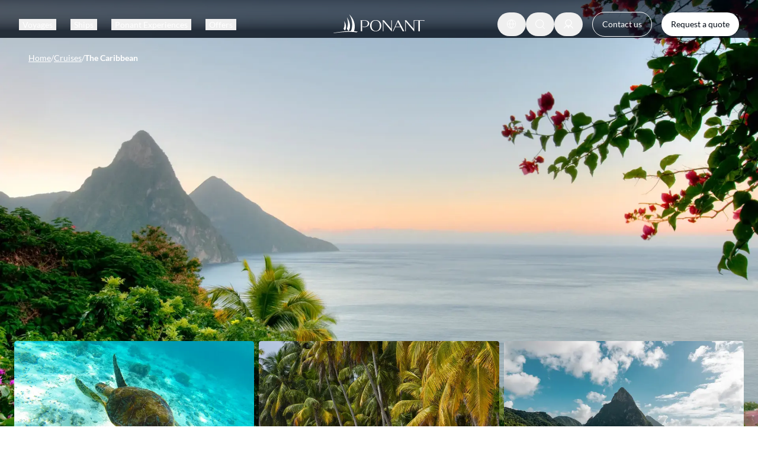

--- FILE ---
content_type: text/css; charset=utf-8
request_url: https://au.ponant.com/_next/static/css/df612d200a1a1033.css
body_size: 22926
content:
*,:after,:before{--tw-border-spacing-x:0;--tw-border-spacing-y:0;--tw-translate-x:0;--tw-translate-y:0;--tw-rotate:0;--tw-skew-x:0;--tw-skew-y:0;--tw-scale-x:1;--tw-scale-y:1;--tw-pan-x: ;--tw-pan-y: ;--tw-pinch-zoom: ;--tw-scroll-snap-strictness:proximity;--tw-gradient-from-position: ;--tw-gradient-via-position: ;--tw-gradient-to-position: ;--tw-ordinal: ;--tw-slashed-zero: ;--tw-numeric-figure: ;--tw-numeric-spacing: ;--tw-numeric-fraction: ;--tw-ring-inset: ;--tw-ring-offset-width:0px;--tw-ring-offset-color:#fff;--tw-ring-color:rgb(59 130 246/0.5);--tw-ring-offset-shadow:0 0 #0000;--tw-ring-shadow:0 0 #0000;--tw-shadow:0 0 #0000;--tw-shadow-colored:0 0 #0000;--tw-blur: ;--tw-brightness: ;--tw-contrast: ;--tw-grayscale: ;--tw-hue-rotate: ;--tw-invert: ;--tw-saturate: ;--tw-sepia: ;--tw-drop-shadow: ;--tw-backdrop-blur: ;--tw-backdrop-brightness: ;--tw-backdrop-contrast: ;--tw-backdrop-grayscale: ;--tw-backdrop-hue-rotate: ;--tw-backdrop-invert: ;--tw-backdrop-opacity: ;--tw-backdrop-saturate: ;--tw-backdrop-sepia: ;--tw-contain-size: ;--tw-contain-layout: ;--tw-contain-paint: ;--tw-contain-style: }::backdrop{--tw-border-spacing-x:0;--tw-border-spacing-y:0;--tw-translate-x:0;--tw-translate-y:0;--tw-rotate:0;--tw-skew-x:0;--tw-skew-y:0;--tw-scale-x:1;--tw-scale-y:1;--tw-pan-x: ;--tw-pan-y: ;--tw-pinch-zoom: ;--tw-scroll-snap-strictness:proximity;--tw-gradient-from-position: ;--tw-gradient-via-position: ;--tw-gradient-to-position: ;--tw-ordinal: ;--tw-slashed-zero: ;--tw-numeric-figure: ;--tw-numeric-spacing: ;--tw-numeric-fraction: ;--tw-ring-inset: ;--tw-ring-offset-width:0px;--tw-ring-offset-color:#fff;--tw-ring-color:rgb(59 130 246/0.5);--tw-ring-offset-shadow:0 0 #0000;--tw-ring-shadow:0 0 #0000;--tw-shadow:0 0 #0000;--tw-shadow-colored:0 0 #0000;--tw-blur: ;--tw-brightness: ;--tw-contrast: ;--tw-grayscale: ;--tw-hue-rotate: ;--tw-invert: ;--tw-saturate: ;--tw-sepia: ;--tw-drop-shadow: ;--tw-backdrop-blur: ;--tw-backdrop-brightness: ;--tw-backdrop-contrast: ;--tw-backdrop-grayscale: ;--tw-backdrop-hue-rotate: ;--tw-backdrop-invert: ;--tw-backdrop-opacity: ;--tw-backdrop-saturate: ;--tw-backdrop-sepia: ;--tw-contain-size: ;--tw-contain-layout: ;--tw-contain-paint: ;--tw-contain-style: }

/*
! tailwindcss v3.4.17 | MIT License | https://tailwindcss.com
*/*,:after,:before{box-sizing:border-box;border:0 solid #e5e7eb}:after,:before{--tw-content:""}:host,html{line-height:1.5;-webkit-text-size-adjust:100%;-moz-tab-size:4;tab-size:4;font-family:ui-sans-serif,system-ui,sans-serif,Apple Color Emoji,Segoe UI Emoji,Segoe UI Symbol,Noto Color Emoji;font-feature-settings:normal;font-variation-settings:normal;-webkit-tap-highlight-color:transparent}body{margin:0;line-height:inherit}hr{height:0;color:inherit;border-top-width:1px}abbr:where([title]){text-decoration:underline dotted}h1,h2,h3,h4,h5,h6{font-size:inherit;font-weight:inherit}a{color:inherit;text-decoration:inherit}b,strong{font-weight:bolder}code,kbd,pre,samp{font-family:ui-monospace,SFMono-Regular,Menlo,Monaco,Consolas,Liberation Mono,Courier New,monospace;font-feature-settings:normal;font-variation-settings:normal;font-size:1em}small{font-size:80%}sub,sup{font-size:75%;line-height:0;position:relative;vertical-align:baseline}sub{bottom:-.25em}sup{top:-.5em}table{text-indent:0;border-color:inherit;border-collapse:collapse}button,input,optgroup,select,textarea{font-family:inherit;font-feature-settings:inherit;font-variation-settings:inherit;font-size:100%;font-weight:inherit;line-height:inherit;letter-spacing:inherit;color:inherit;margin:0;padding:0}button,select{text-transform:none}button,input:where([type=button]),input:where([type=reset]),input:where([type=submit]){-webkit-appearance:button;background-color:transparent;background-image:none}:-moz-focusring{outline:auto}:-moz-ui-invalid{box-shadow:none}progress{vertical-align:baseline}::-webkit-inner-spin-button,::-webkit-outer-spin-button{height:auto}[type=search]{-webkit-appearance:textfield;outline-offset:-2px}::-webkit-search-decoration{-webkit-appearance:none}::-webkit-file-upload-button{-webkit-appearance:button;font:inherit}summary{display:list-item}blockquote,dd,dl,figure,h1,h2,h3,h4,h5,h6,hr,p,pre{margin:0}fieldset{margin:0}fieldset,legend{padding:0}menu,ol,ul{list-style:none;margin:0;padding:0}dialog{padding:0}textarea{resize:vertical}input::placeholder,textarea::placeholder{opacity:1;color:#9ca3af}[role=button],button{cursor:pointer}:disabled{cursor:default}audio,canvas,embed,iframe,img,object,svg,video{display:block;vertical-align:middle}img,video{max-width:100%;height:auto}[hidden]:where(:not([hidden=until-found])){display:none}body{-webkit-font-smoothing:antialiased;-moz-osx-font-smoothing:grayscale}:root{--pon-vertical-rhythm:var(--global-spacing-medium-xl,40px);--pon-vertical-rhythm-double:var(--global-spacing-large-m,80px);@media (min-width:1024px){--pon-vertical-rhythm:var(--global-spacing-large-m,80px);--pon-vertical-rhythm-double:var(--global-spacing-large-xl,160px)}}main{>[data-component]{&:not([data-component=porthole_module],[data-component=hero],[data-component=hero_landing],[data-component=plp_destination_introduction],[data-component=plp_destination_reasons_to_go],[data-component=pdp_hero],[data-component=highlights_gallery]){margin-top:var(--pon-vertical-rhythm-double);margin-bottom:var(--pon-vertical-rhythm-double)}body.debug-spacing &:not([data-component=porthole_module],[data-component=hero],[data-component=hero_landing],[data-component=plp_destination_introduction],[data-component=plp_destination_reasons_to_go],[data-component=pdp_hero],[data-component=highlights_gallery]){border-width:3px;border-style:solid!important;--tw-border-opacity:1;border-color:rgb(0 255 0/var(--tw-border-opacity,1))}&:not([data-component=porthole_module],[data-component=hero],[data-component=hero_landing],[data-component=plp_destination_introduction],[data-component=plp_destination_reasons_to_go],[data-component=pdp_hero],[data-component=highlights_gallery]){&[data-component=editorial_text]:first-child{margin-bottom:0}body.debug-spacing &[data-component=editorial_text]:first-child{border-width:3px;border-style:solid!important;--tw-border-opacity:1;border-color:rgb(0 255 255/var(--tw-border-opacity,1))}&[data-component=form_page_section]{margin-top:0}&[data-component=form_page_section]>:not([hidden])~:not([hidden]){--tw-space-y-reverse:0;margin-top:calc(var(--pon-vertical-rhythm) * calc(1 - var(--tw-space-y-reverse)));margin-bottom:calc(var(--pon-vertical-rhythm) * var(--tw-space-y-reverse))}body.debug-spacing &[data-component=form_page_section]{border-width:3px;border-style:solid!important;--tw-border-opacity:1;border-color:rgb(255 0 0/var(--tw-border-opacity,1))}&[data-component=cruise_list],&[data-component=filters],&[data-component=plp_introduction]{margin-top:var(--pon-vertical-rhythm);margin-bottom:var(--pon-vertical-rhythm)}body.debug-spacing &[data-component=cruise_list],body.debug-spacing &[data-component=filters],body.debug-spacing &[data-component=plp_introduction]{border-width:3px;border-style:solid!important;--tw-border-opacity:1;border-color:rgb(128 0 128/var(--tw-border-opacity,1))}&[data-component=plp_escales]+[data-component],&[data-variant=secondary]+[data-component]{margin-top:var(--pon-vertical-rhythm)}body.debug-spacing &[data-component=plp_escales]+[data-component],body.debug-spacing &[data-variant=secondary]+[data-component]{border-width:6px;border-style:solid!important;--tw-border-opacity:1;border-color:rgb(255 20 147/var(--tw-border-opacity,1))}}&[data-component=plp_destination_reasons_to_go]+[data-component=cruise_list]{margin-top:var(--global-spacing-medium-xs)}@media (min-width:768px){&[data-component=plp_destination_reasons_to_go]+[data-component=cruise_list]{margin-top:var(--global-spacing-medium-m)}}body.debug-spacing &[data-component=plp_destination_reasons_to_go]+[data-component=cruise_list]{border-width:3px;border-style:solid!important;--tw-border-opacity:1;border-color:rgb(255 228 181/var(--tw-border-opacity,1))}&:last-child{margin-bottom:var(--pon-vertical-rhythm-double)}body.debug-spacing &:last-child{border-width:3px;border-style:solid!important;--tw-border-opacity:1;border-color:rgb(15 15 149/var(--tw-border-opacity,1))}&:last-child{&:has([data-variant=secondary]),&[data-variant=secondary]{margin-bottom:0}body.debug-spacing &:has([data-variant=secondary]),body.debug-spacing &[data-variant=secondary]{border-width:3px}body.debug-spacing &:has([data-variant=secondary]),body.debug-spacing &[data-variant=secondary]{border-style:solid!important}body.debug-spacing &:has([data-variant=secondary]),body.debug-spacing &[data-variant=secondary]{--tw-border-opacity:1;border-color:rgb(15 15 149/var(--tw-border-opacity,1))}}}}.container{width:100%}@media (min-width:640px){.container{max-width:640px}}@media (min-width:768px){.container{max-width:768px}}@media (min-width:1024px){.container{max-width:1024px}}@media (min-width:1280px){.container{max-width:1280px}}@media (min-width:1536px){.container{max-width:1536px}}@media (min-width:1920px){.container{max-width:1920px}}:root{--pon-screen-3xl:1920px;--pon-grid-column-count:8;--pon-grid-column-gap:var(--global-spacing-small-xl);--pon-grid-margin:var(--global-spacing-small-xxl);--pon-header-height:70px;--pon-promo-bar-height:56px;--pon-grid-max-width:var(--pon-screen-3xl);@media (min-width:768px){--pon-grid-column-count:24;--pon-grid-column-gap:var(--global-spacing-medium-xs);--pon-grid-margin:max(var(--global-spacing-medium-xxl),5vw);--pon-promo-bar-height:36px}@media (min-width:1024px){--pon-grid-margin:5.714vw;--pon-header-height:80px}@media (min-width:1920px){--pon-grid-margin:calc((100vw - (var(--pon-screen-3xl) - (2 * (var(--pon-screen-3xl) * 0.05714)))) / 2);--pon-grid-max-width:calc(var(--pon-screen-3xl) + var(--pon-grid-margin) * 2)}}.max-h-pon{max-height:calc(var(--pon-screen-3xl) / (16 / 9) - 2 * var(--pon-header-height))}.container-pon{margin-left:var(--pon-grid-margin);margin-right:var(--pon-grid-margin);width:auto;max-width:var(--pon-grid-max-width)}.container-pon.no-margin{--pon-grid-margin:0}.container-pon.margin{--pon-grid-margin:var(--global-spacing-small-xl)}.grid-pon{margin-left:var(--pon-grid-margin);margin-right:var(--pon-grid-margin);display:grid;max-width:var(--pon-grid-max-width);grid-template-columns:repeat(8,minmax(0,1fr));gap:var(--pon-grid-column-gap)}@media (min-width:768px){.grid-pon{grid-template-columns:repeat(24,minmax(0,1fr))}}.subgrid-pon{display:grid;grid-template-columns:subgrid}.sr-only{position:absolute;width:1px;height:1px;padding:0;margin:-1px;overflow:hidden;clip:rect(0,0,0,0);white-space:nowrap;border-width:0}.pointer-events-none{pointer-events:none}.pointer-events-auto{pointer-events:auto}.\!visible{visibility:visible!important}.visible{visibility:visible}.invisible{visibility:hidden}.collapse{visibility:collapse}.static{position:static}.fixed{position:fixed}.absolute{position:absolute}.relative{position:relative}.sticky{position:sticky}.inset-0{inset:0}.inset-6{inset:1.5rem}.inset-y-0{top:0;bottom:0}.-top-px{top:-1px}.bottom-0{bottom:0}.bottom-5{bottom:1.25rem}.bottom-\[4vw\]{bottom:4vw}.bottom-pon-medium-m{bottom:var(--global-spacing-medium-m)}.bottom-pon-medium-xl{bottom:var(--global-spacing-medium-xl)}.bottom-pon-medium-xs{bottom:var(--global-spacing-medium-xs)}.left-0{left:0}.left-1\/2{left:50%}.left-2{left:.5rem}.left-2\/3{left:66.666667%}.left-3{left:.75rem}.left-pon-medium-m{left:var(--global-spacing-medium-m)}.left-pon-medium-xs{left:var(--global-spacing-medium-xs)}.left-pon-small-xxl{left:var(--global-spacing-small-xxl)}.right-0{right:0}.right-3{right:.75rem}.right-4{right:1rem}.right-pon-large-l{right:var(--global-spacing-large-l)}.right-pon-medium-m{right:var(--global-spacing-medium-m)}.right-pon-small-m{right:var(--global-spacing-small-m)}.right-pon-small-xxl{right:var(--global-spacing-small-xxl)}.top-0{top:0}.top-1\/2{top:50%}.top-4{top:1rem}.top-\[64\.5svh\]{top:64.5svh}.top-\[var\(--pon-promo-bar-height\)\]{top:var(--pon-promo-bar-height)}.top-pon-medium-l{top:var(--global-spacing-medium-l)}.top-pon-medium-m{top:var(--global-spacing-medium-m)}.top-pon-medium-xs{top:var(--global-spacing-medium-xs)}.top-pon-small-m{top:var(--global-spacing-small-m)}.top-pon-small-s{top:var(--global-spacing-small-s)}.top-pon-small-xxl{top:var(--global-spacing-small-xxl)}.-z-10{z-index:-10}.-z-20{z-index:-20}.z-0{z-index:0}.z-10{z-index:10}.z-20{z-index:20}.z-30{z-index:30}.z-40{z-index:40}.z-50{z-index:50}.z-\[-1\]{z-index:-1}.z-\[1\]{z-index:1}.z-\[2\]{z-index:2}.z-\[3\]{z-index:3}.z-\[51\]{z-index:51}.z-\[55\]{z-index:55}.z-\[60\]{z-index:60}.col-span-1{grid-column:span 1/span 1}.col-span-10{grid-column:span 10/span 10}.col-span-11{grid-column:span 11/span 11}.col-span-12{grid-column:span 12/span 12}.col-span-14{grid-column:span 14/span 14}.col-span-15{grid-column:span 15/span 15}.col-span-16{grid-column:span 16/span 16}.col-span-17{grid-column:span 17/span 17}.col-span-18{grid-column:span 18/span 18}.col-span-19{grid-column:span 19/span 19}.col-span-2{grid-column:span 2/span 2}.col-span-20{grid-column:span 20/span 20}.col-span-21{grid-column:span 21/span 21}.col-span-22{grid-column:span 22/span 22}.col-span-23{grid-column:span 23/span 23}.col-span-24{grid-column:span 24/span 24}.col-span-3{grid-column:span 3/span 3}.col-span-4{grid-column:span 4/span 4}.col-span-5{grid-column:span 5/span 5}.col-span-6{grid-column:span 6/span 6}.col-span-7{grid-column:span 7/span 7}.col-span-8{grid-column:span 8/span 8}.col-span-9{grid-column:span 9/span 9}.col-span-full{grid-column:1/-1}.col-start-1{grid-column-start:1}.col-start-2{grid-column-start:2}.col-start-3{grid-column-start:3}.-col-end-4{grid-column-end:-4}.col-end-\[-1\]{grid-column-end:-1}.row-span-1{grid-row:span 1/span 1}.row-span-2{grid-row:span 2/span 2}.row-span-full{grid-row:1/-1}.row-start-1{grid-row-start:1}.row-start-2{grid-row-start:2}.row-start-3{grid-row-start:3}.\!m-pon-none{margin:var(--global-spacing-none)!important}.m-0{margin:0}.m-auto{margin:auto}.m-pon-none{margin:var(--global-spacing-none)}.m-pon-small-xxl{margin:var(--global-spacing-small-xxl)}.\!mx-0{margin-left:0!important;margin-right:0!important}.mx-0{margin-left:0;margin-right:0}.mx-1{margin-left:.25rem;margin-right:.25rem}.mx-1\.5{margin-left:.375rem;margin-right:.375rem}.mx-\[--pon-grid-margin\]{margin-left:var(--pon-grid-margin);margin-right:var(--pon-grid-margin)}.mx-auto{margin-left:auto;margin-right:auto}.mx-pon-medium-l{margin-left:var(--global-spacing-medium-l);margin-right:var(--global-spacing-medium-l)}.mx-pon-medium-xs{margin-left:var(--global-spacing-medium-xs);margin-right:var(--global-spacing-medium-xs)}.mx-pon-none{margin-left:var(--global-spacing-none);margin-right:var(--global-spacing-none)}.mx-pon-small-xl{margin-left:var(--global-spacing-small-xl);margin-right:var(--global-spacing-small-xl)}.mx-pon-small-xxl{margin-left:var(--global-spacing-small-xxl);margin-right:var(--global-spacing-small-xxl)}.my-1{margin-top:.25rem;margin-bottom:.25rem}.my-5{margin-top:1.25rem;margin-bottom:1.25rem}.my-auto{margin-top:auto;margin-bottom:auto}.my-pon-medium-l{margin-top:var(--global-spacing-medium-l);margin-bottom:var(--global-spacing-medium-l)}.my-pon-medium-m{margin-top:var(--global-spacing-medium-m);margin-bottom:var(--global-spacing-medium-m)}.my-pon-medium-xl{margin-top:var(--global-spacing-medium-xl);margin-bottom:var(--global-spacing-medium-xl)}.my-pon-medium-xs{margin-top:var(--global-spacing-medium-xs);margin-bottom:var(--global-spacing-medium-xs)}.my-pon-small-xxl{margin-top:var(--global-spacing-small-xxl);margin-bottom:var(--global-spacing-small-xxl)}.\!-mt-pon-large-l{margin-top:calc(var(--global-spacing-large-l) * -1)!important}.\!mb-0{margin-bottom:0!important}.\!ml-2{margin-left:.5rem!important}.\!ml-auto{margin-left:auto!important}.\!ml-pon-medium-l{margin-left:var(--global-spacing-medium-l)!important}.-ml-\[--pon-grid-margin\]{margin-left:calc(var(--pon-grid-margin) * -1)}.-mr-pon-medium-m{margin-right:calc(var(--global-spacing-medium-m) * -1)}.-mt-5{margin-top:-1.25rem}.-mt-pon-medium-m{margin-top:calc(var(--global-spacing-medium-m) * -1)}.mb-0{margin-bottom:0}.mb-2\.5{margin-bottom:.625rem}.mb-4{margin-bottom:1rem}.mb-\[--pon-vertical-rhythm\]{margin-bottom:var(--pon-vertical-rhythm)}.mb-\[22px\]{margin-bottom:22px}.mb-pon-large-l{margin-bottom:var(--global-spacing-large-l)}.mb-pon-large-m{margin-bottom:var(--global-spacing-large-m)}.mb-pon-large-s{margin-bottom:var(--global-spacing-large-s)}.mb-pon-large-xl{margin-bottom:var(--global-spacing-large-xl)}.mb-pon-medium-l{margin-bottom:var(--global-spacing-medium-l)}.mb-pon-medium-m{margin-bottom:var(--global-spacing-medium-m)}.mb-pon-medium-s{margin-bottom:var(--global-spacing-medium-s)}.mb-pon-medium-xl{margin-bottom:var(--global-spacing-medium-xl)}.mb-pon-medium-xs{margin-bottom:var(--global-spacing-medium-xs)}.mb-pon-medium-xxl{margin-bottom:var(--global-spacing-medium-xxl)}.mb-pon-small-m{margin-bottom:var(--global-spacing-small-m)}.mb-pon-small-s{margin-bottom:var(--global-spacing-small-s)}.mb-pon-small-xl{margin-bottom:var(--global-spacing-small-xl)}.mb-pon-small-xxl{margin-bottom:var(--global-spacing-small-xxl)}.ml-1{margin-left:.25rem}.ml-2{margin-left:.5rem}.ml-3{margin-left:.75rem}.ml-\[--pon-grid-column-gap\]{margin-left:var(--pon-grid-column-gap)}.ml-auto{margin-left:auto}.ml-pon-small-m{margin-left:var(--global-spacing-small-m)}.ml-pon-small-s{margin-left:var(--global-spacing-small-s)}.ml-pon-small-xl{margin-left:var(--global-spacing-small-xl)}.ml-pon-small-xs{margin-left:var(--global-spacing-small-xs)}.ml-pon-small-xxl{margin-left:var(--global-spacing-small-xxl)}.mr-1{margin-right:.25rem}.mr-10{margin-right:2.5rem}.mr-3{margin-right:.75rem}.mr-pon-medium-m{margin-right:var(--global-spacing-medium-m)}.mr-pon-medium-xs{margin-right:var(--global-spacing-medium-xs)}.mr-pon-small-l{margin-right:var(--global-spacing-small-l)}.mr-pon-small-m{margin-right:var(--global-spacing-small-m)}.mr-pon-small-xl{margin-right:var(--global-spacing-small-xl)}.mr-pon-small-xxl{margin-right:var(--global-spacing-small-xxl)}.mt-0{margin-top:0}.mt-20{margin-top:5rem}.mt-4{margin-top:1rem}.mt-5{margin-top:1.25rem}.mt-\[44px\]{margin-top:44px}.mt-\[calc\(var\(--pon-header-height\)\+var\(--global-spacing-small-xxl\)\)\]{margin-top:calc(var(--pon-header-height) + var(--global-spacing-small-xxl))}.mt-\[calc\(var\(--pon-header-height\)\+var\(--pon-promo-bar-height\)\+var\(--global-spacing-small-xs\)\)\]{margin-top:calc(var(--pon-header-height) + var(--pon-promo-bar-height) + var(--global-spacing-small-xs))}.mt-\[calc\(var\(--pon-header-height\)\+var\(--pon-promo-bar-height\)\+var\(--global-spacing-small-xxl\)-var\(--global-spacing-large-m\)\)\]{margin-top:calc(var(--pon-header-height) + var(--pon-promo-bar-height) + var(--global-spacing-small-xxl) - var(--global-spacing-large-m))}.mt-\[calc\(var\(--pon-promo-bar-height\)\)\]{margin-top:calc(var(--pon-promo-bar-height))}.mt-\[var\(--pon-header-height\)\]{margin-top:var(--pon-header-height)}.mt-auto{margin-top:auto}.mt-pon-large-s{margin-top:var(--global-spacing-large-s)}.mt-pon-medium-l{margin-top:var(--global-spacing-medium-l)}.mt-pon-medium-m{margin-top:var(--global-spacing-medium-m)}.mt-pon-medium-s{margin-top:var(--global-spacing-medium-s)}.mt-pon-medium-xl{margin-top:var(--global-spacing-medium-xl)}.mt-pon-medium-xs{margin-top:var(--global-spacing-medium-xs)}.mt-pon-medium-xxl{margin-top:var(--global-spacing-medium-xxl)}.mt-pon-none{margin-top:var(--global-spacing-none)}.mt-pon-small-m{margin-top:var(--global-spacing-small-m)}.mt-pon-small-s{margin-top:var(--global-spacing-small-s)}.mt-pon-small-xl{margin-top:var(--global-spacing-small-xl)}.mt-pon-small-xxl{margin-top:var(--global-spacing-small-xxl)}.mt-px{margin-top:1px}.box-border{box-sizing:border-box}.line-clamp-1{-webkit-line-clamp:1}.line-clamp-1,.line-clamp-2{overflow:hidden;display:-webkit-box;-webkit-box-orient:vertical}.line-clamp-2{-webkit-line-clamp:2}.line-clamp-3{-webkit-line-clamp:3}.line-clamp-3,.line-clamp-6{overflow:hidden;display:-webkit-box;-webkit-box-orient:vertical}.line-clamp-6{-webkit-line-clamp:6}.line-clamp-none{overflow:visible;display:block;-webkit-box-orient:horizontal;-webkit-line-clamp:none}.\!block{display:block!important}.block{display:block}.inline-block{display:inline-block}.inline{display:inline}.flex{display:flex}.inline-flex{display:inline-flex}.table{display:table}.grid{display:grid}.list-item{display:list-item}.hidden{display:none}.\!aspect-16\/9{aspect-ratio:16/9!important}.\!aspect-\[revert\]{aspect-ratio:revert!important}.aspect-1\/1{aspect-ratio:1/1}.aspect-16\/9{aspect-ratio:16/9}.aspect-2\/3{aspect-ratio:2/3}.aspect-3\/2{aspect-ratio:3/2}.aspect-3\/4{aspect-ratio:3/4}.aspect-4\/3{aspect-ratio:4/3}.aspect-6\/5{aspect-ratio:6/5}.aspect-9\/16{aspect-ratio:9/16}.aspect-\[1\/0\.65\]{aspect-ratio:1/.65}.aspect-\[16\/9\]{aspect-ratio:16/9}.size-1{width:.25rem;height:.25rem}.size-10{width:2.5rem;height:2.5rem}.size-12{width:3rem;height:3rem}.size-3{width:.75rem;height:.75rem}.size-4{width:1rem;height:1rem}.size-5{width:1.25rem;height:1.25rem}.size-6{width:1.5rem;height:1.5rem}.size-8{width:2rem;height:2rem}.size-\[18px\]{width:18px;height:18px}.size-\[20px\]{width:20px;height:20px}.size-\[60px\]{width:60px;height:60px}.size-\[64px\]{width:64px;height:64px}.size-\[72px\]{width:72px;height:72px}.size-\[82px\]{width:82px;height:82px}.size-\[90px\]{width:90px;height:90px}.size-full{width:100%;height:100%}.size-pon-medium-m{width:var(--global-spacing-medium-m);height:var(--global-spacing-medium-m)}.size-pon-medium-s{width:var(--global-spacing-medium-s);height:var(--global-spacing-medium-s)}.size-pon-medium-xl{width:var(--global-spacing-medium-xl);height:var(--global-spacing-medium-xl)}.size-pon-medium-xs{width:var(--global-spacing-medium-xs);height:var(--global-spacing-medium-xs)}.size-pon-small-xxl{width:var(--global-spacing-small-xxl);height:var(--global-spacing-small-xxl)}.\!h-8{height:2rem!important}.\!h-fit{height:fit-content!important}.h-0{height:0}.h-1{height:.25rem}.h-1\/2{height:50%}.h-1\/3{height:33.333333%}.h-10{height:2.5rem}.h-12{height:3rem}.h-16{height:4rem}.h-20{height:5rem}.h-28{height:7rem}.h-3{height:.75rem}.h-3\.5{height:.875rem}.h-3\/4{height:75%}.h-32{height:8rem}.h-4{height:1rem}.h-40{height:10rem}.h-5{height:1.25rem}.h-5\/6{height:83.333333%}.h-6{height:1.5rem}.h-60{height:15rem}.h-8{height:2rem}.h-96{height:24rem}.h-\[144px\]{height:144px}.h-\[158px\]{height:158px}.h-\[180px\]{height:180px}.h-\[18px\]{height:18px}.h-\[20\%\]{height:20%}.h-\[230vh\]{height:230vh}.h-\[250px\]{height:250px}.h-\[25svh\]{height:25svh}.h-\[284px\]{height:284px}.h-\[40px\]{height:40px}.h-\[440px\]{height:440px}.h-\[50svh\]{height:50svh}.h-\[56px\]{height:56px}.h-\[60svh\]{height:60svh}.h-\[65px\]{height:65px}.h-\[70vh\]{height:70vh}.h-\[75\%\]{height:75%}.h-\[75vw\]{height:75vw}.h-\[80svh\]{height:80svh}.h-\[95dvh\]{height:95dvh}.h-\[calc\(100dvh-var\(--global-spacing-medium-m\)\)\]{height:calc(100dvh - var(--global-spacing-medium-m))}.h-\[var\(--pon-promo-bar-height\)\]{height:var(--pon-promo-bar-height)}.h-auto{height:auto}.h-dvh{height:100dvh}.h-fit{height:fit-content}.h-full{height:100%}.h-pon-large-l{height:var(--global-spacing-large-l)}.h-pon-large-m{height:var(--global-spacing-large-m)}.h-pon-medium-m{height:var(--global-spacing-medium-m)}.h-pon-medium-s{height:var(--global-spacing-medium-s)}.h-pon-medium-xs{height:var(--global-spacing-medium-xs)}.h-pon-medium-xxl{height:var(--global-spacing-medium-xxl)}.h-pon-small-xl{height:var(--global-spacing-small-xl)}.h-pon-small-xxl{height:var(--global-spacing-small-xxl)}.h-svh{height:100svh}.max-h-\[180px\]{max-height:180px}.max-h-\[240px\]{max-height:240px}.max-h-\[284px\]{max-height:284px}.max-h-\[50vh\]{max-height:50vh}.max-h-\[60svh\]{max-height:60svh}.max-h-\[60vh\]{max-height:60vh}.max-h-\[95vh\]{max-height:95vh}.max-h-\[var\(--radix-select-content-available-height\)\]{max-height:var(--radix-select-content-available-height)}.max-h-pon-medium-l{max-height:var(--global-spacing-medium-l)}.min-h-0{min-height:0}.min-h-10{min-height:2.5rem}.min-h-12{min-height:3rem}.min-h-24{min-height:6rem}.min-h-48{min-height:12rem}.min-h-6{min-height:1.5rem}.min-h-\[--pon-header-height\]{min-height:var(--pon-header-height)}.min-h-\[16\%\]{min-height:16%}.min-h-\[180px\]{min-height:180px}.min-h-\[24px\]{min-height:24px}.min-h-\[250px\]{min-height:250px}.min-h-\[32px\]{min-height:32px}.min-h-\[36px\]{min-height:36px}.min-h-\[400px\]{min-height:400px}.min-h-\[40px\]{min-height:40px}.min-h-\[48px\]{min-height:48px}.min-h-\[500px\]{min-height:500px}.min-h-\[620px\]{min-height:620px}.min-h-\[63px\]{min-height:63px}.min-h-\[64px\]{min-height:64px}.min-h-\[72px\]{min-height:72px}.min-h-fit{min-height:fit-content}.min-h-pon-large-m{min-height:var(--global-spacing-large-m)}.\!w-8{width:2rem!important}.\!w-fit{width:fit-content!important}.\!w-full{width:100%!important}.w-1{width:.25rem}.w-1\/2{width:50%}.w-1\/3{width:33.333333%}.w-1\/5{width:20%}.w-12{width:3rem}.w-14{width:3.5rem}.w-2\/3{width:66.666667%}.w-20{width:5rem}.w-24{width:6rem}.w-28{width:7rem}.w-3\.5{width:.875rem}.w-3\/12{width:25%}.w-3\/4{width:75%}.w-32{width:8rem}.w-4{width:1rem}.w-4\/12{width:33.333333%}.w-4\/5{width:80%}.w-40{width:10rem}.w-48{width:12rem}.w-5{width:1.25rem}.w-6{width:1.5rem}.w-72{width:18rem}.w-8{width:2rem}.w-80{width:20rem}.w-9\/12{width:75%}.w-\[116px\]{width:116px}.w-\[148px\]{width:148px}.w-\[155px\]{width:155px}.w-\[164px\]{width:164px}.w-\[170px\]{width:170px}.w-\[180px\]{width:180px}.w-\[18px\]{width:18px}.w-\[196px\]{width:196px}.w-\[200px\]{width:200px}.w-\[294px\]{width:294px}.w-\[312px\]{width:312px}.w-\[336px\]{width:336px}.w-\[38px\]{width:38px}.w-\[4\.5rem\]{width:4.5rem}.w-\[400px\]{width:400px}.w-\[44px\]{width:44px}.w-\[65\%\]{width:65%}.w-\[70\%\]{width:70%}.w-\[80\%\]{width:80%}.w-\[90\%\]{width:90%}.w-\[90vw\]{width:90vw}.w-\[95\%\]{width:95%}.w-\[95vw\]{width:95vw}.w-\[97\%\]{width:97%}.w-\[calc\(100vw-var\(--global-spacing-medium-m\)\)\]{width:calc(100vw - var(--global-spacing-medium-m))}.w-auto{width:auto}.w-fit{width:fit-content}.w-full{width:100%}.w-max{width:max-content}.w-pon-large-xl{width:var(--global-spacing-large-xl)}.w-pon-medium-m{width:var(--global-spacing-medium-m)}.w-pon-medium-s{width:var(--global-spacing-medium-s)}.w-pon-medium-xs{width:var(--global-spacing-medium-xs)}.w-screen{width:100vw}.\!min-w-10{min-width:2.5rem!important}.min-w-0{min-width:0}.min-w-10{min-width:2.5rem}.min-w-6{min-width:1.5rem}.min-w-\[155px\]{min-width:155px}.min-w-\[24px\]{min-width:24px}.min-w-\[36px\]{min-width:36px}.min-w-\[48px\]{min-width:48px}.min-w-\[80px\]{min-width:80px}.min-w-\[8rem\]{min-width:8rem}.min-w-\[var\(--radix-select-trigger-width\)\]{min-width:var(--radix-select-trigger-width)}.min-w-full{min-width:100%}.min-w-max{min-width:max-content}.min-w-pon-medium-m{min-width:var(--global-spacing-medium-m)}.max-w-10{max-width:2.5rem}.max-w-\[101px\]{max-width:101px}.max-w-\[270px\]{max-width:270px}.max-w-\[300px\]{max-width:300px}.max-w-\[336px\]{max-width:336px}.max-w-\[492px\]{max-width:492px}.max-w-\[524px\]{max-width:524px}.max-w-\[60\%\]{max-width:60%}.max-w-\[624px\]{max-width:624px}.max-w-\[634px\]{max-width:634px}.max-w-\[700px\]{max-width:700px}.max-w-full{max-width:100%}.max-w-md{max-width:28rem}.max-w-none{max-width:none}.max-w-sm{max-width:24rem}.max-w-xl{max-width:36rem}.flex-1{flex:1 1 0%}.flex-\[0\.5\]{flex:0.5}.flex-auto{flex:1 1 auto}.flex-none{flex:none}.flex-shrink{flex-shrink:1}.flex-shrink-0,.shrink-0{flex-shrink:0}.flex-grow,.grow{flex-grow:1}.grow-0{flex-grow:0}.basis-1\/2{flex-basis:50%}.basis-1\/3{flex-basis:33.333333%}.basis-2\/3{flex-basis:66.666667%}.basis-\[49\%\]{flex-basis:49%}.basis-\[69\.5vw\]{flex-basis:69.5vw}.basis-\[calc\(\(100\%\/8\)\*7\)\]{flex-basis:calc((100% / 8) * 7)}.table-auto{table-layout:auto}.border-collapse{border-collapse:collapse}.border-separate{border-collapse:separate}.border-spacing-x-pon-small-xl{--tw-border-spacing-x:var(--global-spacing-small-xl)}.border-spacing-x-pon-small-xl,.border-spacing-y-pon-medium-xs{border-spacing:var(--tw-border-spacing-x) var(--tw-border-spacing-y)}.border-spacing-y-pon-medium-xs{--tw-border-spacing-y:var(--global-spacing-medium-xs)}.origin-top-left{transform-origin:top left}.-translate-x-1\/2{--tw-translate-x:-50%}.-translate-x-1\/2,.-translate-x-\[20\%\]{transform:translate(var(--tw-translate-x),var(--tw-translate-y)) rotate(var(--tw-rotate)) skewX(var(--tw-skew-x)) skewY(var(--tw-skew-y)) scaleX(var(--tw-scale-x)) scaleY(var(--tw-scale-y))}.-translate-x-\[20\%\]{--tw-translate-x:-20%}.-translate-y-1\/2{--tw-translate-y:-50%}.-translate-y-1\/2,.-translate-y-20{transform:translate(var(--tw-translate-x),var(--tw-translate-y)) rotate(var(--tw-rotate)) skewX(var(--tw-skew-x)) skewY(var(--tw-skew-y)) scaleX(var(--tw-scale-x)) scaleY(var(--tw-scale-y))}.-translate-y-20{--tw-translate-y:-5rem}.-translate-y-\[1px\]{--tw-translate-y:-1px}.-translate-y-\[1px\],.-translate-y-full{transform:translate(var(--tw-translate-x),var(--tw-translate-y)) rotate(var(--tw-rotate)) skewX(var(--tw-skew-x)) skewY(var(--tw-skew-y)) scaleX(var(--tw-scale-x)) scaleY(var(--tw-scale-y))}.-translate-y-full{--tw-translate-y:-100%}.translate-x-0{--tw-translate-x:0px}.translate-x-0,.translate-x-\[17px\]{transform:translate(var(--tw-translate-x),var(--tw-translate-y)) rotate(var(--tw-rotate)) skewX(var(--tw-skew-x)) skewY(var(--tw-skew-y)) scaleX(var(--tw-scale-x)) scaleY(var(--tw-scale-y))}.translate-x-\[17px\]{--tw-translate-x:17px}.translate-x-\[20\%\]{--tw-translate-x:20%}.translate-x-\[20\%\],.translate-x-\[8px\]{transform:translate(var(--tw-translate-x),var(--tw-translate-y)) rotate(var(--tw-rotate)) skewX(var(--tw-skew-x)) skewY(var(--tw-skew-y)) scaleX(var(--tw-scale-x)) scaleY(var(--tw-scale-y))}.translate-x-\[8px\]{--tw-translate-x:8px}.translate-x-full{--tw-translate-x:100%}.translate-x-full,.translate-y-0{transform:translate(var(--tw-translate-x),var(--tw-translate-y)) rotate(var(--tw-rotate)) skewX(var(--tw-skew-x)) skewY(var(--tw-skew-y)) scaleX(var(--tw-scale-x)) scaleY(var(--tw-scale-y))}.translate-y-0{--tw-translate-y:0px}.translate-y-1{--tw-translate-y:0.25rem}.translate-y-1,.translate-y-full{transform:translate(var(--tw-translate-x),var(--tw-translate-y)) rotate(var(--tw-rotate)) skewX(var(--tw-skew-x)) skewY(var(--tw-skew-y)) scaleX(var(--tw-scale-x)) scaleY(var(--tw-scale-y))}.translate-y-full{--tw-translate-y:100%}.translate-y-pon-medium-m{--tw-translate-y:var(--global-spacing-medium-m)}.scale-100,.translate-y-pon-medium-m{transform:translate(var(--tw-translate-x),var(--tw-translate-y)) rotate(var(--tw-rotate)) skewX(var(--tw-skew-x)) skewY(var(--tw-skew-y)) scaleX(var(--tw-scale-x)) scaleY(var(--tw-scale-y))}.scale-100{--tw-scale-x:1;--tw-scale-y:1}.scale-110{--tw-scale-x:1.1;--tw-scale-y:1.1}.scale-110,.scale-90{transform:translate(var(--tw-translate-x),var(--tw-translate-y)) rotate(var(--tw-rotate)) skewX(var(--tw-skew-x)) skewY(var(--tw-skew-y)) scaleX(var(--tw-scale-x)) scaleY(var(--tw-scale-y))}.scale-90{--tw-scale-x:.9;--tw-scale-y:.9}.scale-\[0\.82\]{--tw-scale-x:0.82;--tw-scale-y:0.82}.scale-\[0\.82\],.scale-\[1\.05\]{transform:translate(var(--tw-translate-x),var(--tw-translate-y)) rotate(var(--tw-rotate)) skewX(var(--tw-skew-x)) skewY(var(--tw-skew-y)) scaleX(var(--tw-scale-x)) scaleY(var(--tw-scale-y))}.scale-\[1\.05\]{--tw-scale-x:1.05;--tw-scale-y:1.05}.transform{transform:translate(var(--tw-translate-x),var(--tw-translate-y)) rotate(var(--tw-rotate)) skewX(var(--tw-skew-x)) skewY(var(--tw-skew-y)) scaleX(var(--tw-scale-x)) scaleY(var(--tw-scale-y))}.transform-gpu{transform:translate3d(var(--tw-translate-x),var(--tw-translate-y),0) rotate(var(--tw-rotate)) skewX(var(--tw-skew-x)) skewY(var(--tw-skew-y)) scaleX(var(--tw-scale-x)) scaleY(var(--tw-scale-y))}.transform-none{transform:none}.\!animate-\[pulse_2s_ease-in-out_infinite\]{animation:pulse 2s ease-in-out infinite!important}@keyframes arrowBounce{60%{transform:translateY(-30%)}70%{transform:translateY(15%)}75%{transform:translateY(0)}}.animate-\[arrowBounce_3000ms_ease-in-out_infinite\]{animation:arrowBounce 3s ease-in-out infinite}@keyframes arrowShake{60%{transform:translateX(-30%)}70%{transform:translateX(15%)}75%{transform:translateX(0)}}.animate-\[arrowShake_3000ms_ease-in-out_infinite\]{animation:arrowShake 3s ease-in-out infinite}@keyframes marqueeY{0%{transform:translateY(0)}to{transform:translateY(-100%)}}.animate-marqueeY{animation:marqueeY var(--duration) linear infinite var(--direction)}@keyframes pulse{50%{opacity:.5}}.animate-pulse{animation:pulse 2s cubic-bezier(.4,0,.6,1) infinite}@keyframes spin{to{transform:rotate(1turn)}}.animate-spin{animation:spin 1s linear infinite}.cursor-auto{cursor:auto}.cursor-default{cursor:default}.cursor-not-allowed{cursor:not-allowed}.cursor-pointer{cursor:pointer}.touch-auto{touch-action:auto}.touch-none{touch-action:none}.select-none{user-select:none}.resize{resize:both}.list-decimal{list-style-type:decimal}.list-disc{list-style-type:disc}.list-none{list-style-type:none}.appearance-none{appearance:none}.grid-cols-1{grid-template-columns:repeat(1,minmax(0,1fr))}.grid-cols-2{grid-template-columns:repeat(2,minmax(0,1fr))}.grid-cols-4{grid-template-columns:repeat(4,minmax(0,1fr))}.grid-cols-\[auto_1fr_1fr\]{grid-template-columns:auto 1fr 1fr}.grid-cols-\[max-content_auto\]{grid-template-columns:max-content auto}.grid-rows-1{grid-template-rows:repeat(1,minmax(0,1fr))}.grid-rows-5{grid-template-rows:repeat(5,minmax(0,1fr))}.grid-rows-6{grid-template-rows:repeat(6,minmax(0,1fr))}.grid-rows-7{grid-template-rows:repeat(7,minmax(0,1fr))}.grid-rows-8{grid-template-rows:repeat(8,minmax(0,1fr))}.grid-rows-\[0fr\]{grid-template-rows:0fr}.flex-row{flex-direction:row}.flex-row-reverse{flex-direction:row-reverse}.flex-col{flex-direction:column}.flex-col-reverse{flex-direction:column-reverse}.flex-wrap{flex-wrap:wrap}.flex-nowrap{flex-wrap:nowrap}.place-content-between{place-content:space-between}.place-items-stretch{place-items:stretch}.content-center{align-content:center}.content-end{align-content:flex-end}.items-start{align-items:flex-start}.items-end{align-items:flex-end}.items-center{align-items:center}.items-stretch{align-items:stretch}.justify-start{justify-content:flex-start}.justify-end{justify-content:flex-end}.justify-center{justify-content:center}.justify-between{justify-content:space-between}.justify-around{justify-content:space-around}.gap-0{gap:0}.gap-1{gap:.25rem}.gap-12{gap:3rem}.gap-2{gap:.5rem}.gap-3{gap:.75rem}.gap-4{gap:1rem}.gap-8{gap:2rem}.gap-\[--pon-grid-column-gap\]{gap:var(--pon-grid-column-gap)}.gap-\[--pon-vertical-rhythm\]{gap:var(--pon-vertical-rhythm)}.gap-\[8px\]{gap:8px}.gap-pon-large-l{gap:var(--global-spacing-large-l)}.gap-pon-large-m{gap:var(--global-spacing-large-m)}.gap-pon-large-s{gap:var(--global-spacing-large-s)}.gap-pon-large-xs{gap:var(--global-spacing-large-xs)}.gap-pon-medium-l{gap:var(--global-spacing-medium-l)}.gap-pon-medium-m{gap:var(--global-spacing-medium-m)}.gap-pon-medium-s{gap:var(--global-spacing-medium-s)}.gap-pon-medium-xl{gap:var(--global-spacing-medium-xl)}.gap-pon-medium-xs{gap:var(--global-spacing-medium-xs)}.gap-pon-medium-xxl{gap:var(--global-spacing-medium-xxl)}.gap-pon-none{gap:var(--global-spacing-none)}.gap-pon-small-l{gap:var(--global-spacing-small-l)}.gap-pon-small-m{gap:var(--global-spacing-small-m)}.gap-pon-small-s{gap:var(--global-spacing-small-s)}.gap-pon-small-xl{gap:var(--global-spacing-small-xl)}.gap-pon-small-xxl{gap:var(--global-spacing-small-xxl)}.gap-x-2{column-gap:.5rem}.gap-x-4{column-gap:1rem}.gap-x-5{column-gap:1.25rem}.gap-x-\[--pon-grid-column-gap\]{column-gap:var(--pon-grid-column-gap)}.gap-x-\[8\%\]{column-gap:8%}.gap-x-pon-large-m{column-gap:var(--global-spacing-large-m)}.gap-x-pon-medium-l{column-gap:var(--global-spacing-medium-l)}.gap-x-pon-medium-m{column-gap:var(--global-spacing-medium-m)}.gap-x-pon-medium-xl{column-gap:var(--global-spacing-medium-xl)}.gap-x-pon-medium-xs{column-gap:var(--global-spacing-medium-xs)}.gap-x-pon-small-l{column-gap:var(--global-spacing-small-l)}.gap-x-pon-small-m{column-gap:var(--global-spacing-small-m)}.gap-x-pon-small-s{column-gap:var(--global-spacing-small-s)}.gap-x-pon-small-xl{column-gap:var(--global-spacing-small-xl)}.gap-x-pon-small-xxl{column-gap:var(--global-spacing-small-xxl)}.gap-y-0{row-gap:0}.gap-y-2{row-gap:.5rem}.gap-y-4{row-gap:1rem}.gap-y-pon-large-m{row-gap:var(--global-spacing-large-m)}.gap-y-pon-medium-l{row-gap:var(--global-spacing-medium-l)}.gap-y-pon-medium-m{row-gap:var(--global-spacing-medium-m)}.gap-y-pon-medium-s{row-gap:var(--global-spacing-medium-s)}.gap-y-pon-medium-xl{row-gap:var(--global-spacing-medium-xl)}.gap-y-pon-medium-xs{row-gap:var(--global-spacing-medium-xs)}.gap-y-pon-medium-xxl{row-gap:var(--global-spacing-medium-xxl)}.gap-y-pon-small-m{row-gap:var(--global-spacing-small-m)}.gap-y-pon-small-xl{row-gap:var(--global-spacing-small-xl)}.gap-y-pon-small-xxl{row-gap:var(--global-spacing-small-xxl)}.space-x-0>:not([hidden])~:not([hidden]){--tw-space-x-reverse:0;margin-right:calc(0px * var(--tw-space-x-reverse));margin-left:calc(0px * calc(1 - var(--tw-space-x-reverse)))}.space-x-2\.5>:not([hidden])~:not([hidden]){--tw-space-x-reverse:0;margin-right:calc(.625rem * var(--tw-space-x-reverse));margin-left:calc(.625rem * calc(1 - var(--tw-space-x-reverse)))}.space-x-pon-medium-m>:not([hidden])~:not([hidden]){--tw-space-x-reverse:0;margin-right:calc(var(--global-spacing-medium-m) * var(--tw-space-x-reverse));margin-left:calc(var(--global-spacing-medium-m) * calc(1 - var(--tw-space-x-reverse)))}.space-x-pon-small-m>:not([hidden])~:not([hidden]){--tw-space-x-reverse:0;margin-right:calc(var(--global-spacing-small-m) * var(--tw-space-x-reverse));margin-left:calc(var(--global-spacing-small-m) * calc(1 - var(--tw-space-x-reverse)))}.space-x-pon-small-s>:not([hidden])~:not([hidden]){--tw-space-x-reverse:0;margin-right:calc(var(--global-spacing-small-s) * var(--tw-space-x-reverse));margin-left:calc(var(--global-spacing-small-s) * calc(1 - var(--tw-space-x-reverse)))}.space-x-pon-small-xl>:not([hidden])~:not([hidden]){--tw-space-x-reverse:0;margin-right:calc(var(--global-spacing-small-xl) * var(--tw-space-x-reverse));margin-left:calc(var(--global-spacing-small-xl) * calc(1 - var(--tw-space-x-reverse)))}.space-x-pon-small-xxl>:not([hidden])~:not([hidden]){--tw-space-x-reverse:0;margin-right:calc(var(--global-spacing-small-xxl) * var(--tw-space-x-reverse));margin-left:calc(var(--global-spacing-small-xxl) * calc(1 - var(--tw-space-x-reverse)))}.space-y-pon-medium-m>:not([hidden])~:not([hidden]){--tw-space-y-reverse:0;margin-top:calc(var(--global-spacing-medium-m) * calc(1 - var(--tw-space-y-reverse)));margin-bottom:calc(var(--global-spacing-medium-m) * var(--tw-space-y-reverse))}.space-y-pon-medium-s>:not([hidden])~:not([hidden]){--tw-space-y-reverse:0;margin-top:calc(var(--global-spacing-medium-s) * calc(1 - var(--tw-space-y-reverse)));margin-bottom:calc(var(--global-spacing-medium-s) * var(--tw-space-y-reverse))}.space-y-pon-medium-xl>:not([hidden])~:not([hidden]){--tw-space-y-reverse:0;margin-top:calc(var(--global-spacing-medium-xl) * calc(1 - var(--tw-space-y-reverse)));margin-bottom:calc(var(--global-spacing-medium-xl) * var(--tw-space-y-reverse))}.space-y-pon-medium-xs>:not([hidden])~:not([hidden]){--tw-space-y-reverse:0;margin-top:calc(var(--global-spacing-medium-xs) * calc(1 - var(--tw-space-y-reverse)));margin-bottom:calc(var(--global-spacing-medium-xs) * var(--tw-space-y-reverse))}.space-y-pon-medium-xxl>:not([hidden])~:not([hidden]){--tw-space-y-reverse:0;margin-top:calc(var(--global-spacing-medium-xxl) * calc(1 - var(--tw-space-y-reverse)));margin-bottom:calc(var(--global-spacing-medium-xxl) * var(--tw-space-y-reverse))}.space-y-pon-none>:not([hidden])~:not([hidden]){--tw-space-y-reverse:0;margin-top:calc(var(--global-spacing-none) * calc(1 - var(--tw-space-y-reverse)));margin-bottom:calc(var(--global-spacing-none) * var(--tw-space-y-reverse))}.space-y-pon-small-xl>:not([hidden])~:not([hidden]){--tw-space-y-reverse:0;margin-top:calc(var(--global-spacing-small-xl) * calc(1 - var(--tw-space-y-reverse)));margin-bottom:calc(var(--global-spacing-small-xl) * var(--tw-space-y-reverse))}.space-y-pon-small-xxl>:not([hidden])~:not([hidden]){--tw-space-y-reverse:0;margin-top:calc(var(--global-spacing-small-xxl) * calc(1 - var(--tw-space-y-reverse)));margin-bottom:calc(var(--global-spacing-small-xxl) * var(--tw-space-y-reverse))}.divide-x>:not([hidden])~:not([hidden]){--tw-divide-x-reverse:0;border-right-width:calc(1px * var(--tw-divide-x-reverse));border-left-width:calc(1px * calc(1 - var(--tw-divide-x-reverse)))}.divide-y>:not([hidden])~:not([hidden]){--tw-divide-y-reverse:0;border-top-width:calc(1px * calc(1 - var(--tw-divide-y-reverse)));border-bottom-width:calc(1px * var(--tw-divide-y-reverse))}.self-start{align-self:flex-start}.self-end{align-self:flex-end}.self-center{align-self:center}.self-stretch{align-self:stretch}.justify-self-end{justify-self:end}.justify-self-center{justify-self:center}.overflow-auto{overflow:auto}.overflow-hidden{overflow:hidden}.overflow-x-auto{overflow-x:auto}.overflow-y-auto{overflow-y:auto}.overflow-x-hidden{overflow-x:hidden}.overflow-y-hidden{overflow-y:hidden}.overflow-x-scroll{overflow-x:scroll}.overscroll-none{overscroll-behavior:none}.text-ellipsis{text-overflow:ellipsis}.hyphens-auto{hyphens:auto}.whitespace-normal{white-space:normal}.whitespace-nowrap{white-space:nowrap}.whitespace-pre-line{white-space:pre-line}.whitespace-pre-wrap{white-space:pre-wrap}.text-wrap{text-wrap:wrap}.text-balance{text-wrap:balance}.break-words{overflow-wrap:break-word}.break-all{word-break:break-all}.\!rounded-pon-full{border-radius:var(--global-radius-full)!important}.rounded{border-radius:.25rem}.rounded-2xl{border-radius:1rem}.rounded-3xl{border-radius:1.5rem}.rounded-\[20px\]{border-radius:20px}.rounded-full{border-radius:9999px}.rounded-lg{border-radius:.5rem}.rounded-md{border-radius:.375rem}.rounded-none{border-radius:0}.rounded-pon-full{border-radius:var(--global-radius-full)}.rounded-pon-none{border-radius:var(--global-radius-none)}.rounded-pon-sm{border-radius:var(--global-radius-sm)}.rounded-pon-xs{border-radius:var(--global-radius-xs)}.rounded-sm{border-radius:.125rem}.rounded-xl{border-radius:.75rem}.rounded-b-pon-none{border-bottom-right-radius:var(--global-radius-none);border-bottom-left-radius:var(--global-radius-none)}.rounded-b-pon-sm{border-bottom-right-radius:var(--global-radius-sm);border-bottom-left-radius:var(--global-radius-sm)}.rounded-b-pon-xs{border-bottom-right-radius:var(--global-radius-xs);border-bottom-left-radius:var(--global-radius-xs)}.rounded-t-pon-sm{border-top-left-radius:var(--global-radius-sm);border-top-right-radius:var(--global-radius-sm)}.rounded-bl-pon-sm{border-bottom-left-radius:var(--global-radius-sm)}.rounded-br-pon-sm{border-bottom-right-radius:var(--global-radius-sm)}.rounded-tl-pon-sm{border-top-left-radius:var(--global-radius-sm)}.rounded-tr-pon-sm{border-top-right-radius:var(--global-radius-sm)}.border{border-width:1px}.border-2{border-width:2px}.border-\[0\.5px\]{border-width:.5px}.border-\[1px\]{border-width:1px}.border-b,.border-b-\[1px\]{border-bottom-width:1px}.border-b-pon-md{border-bottom-width:var(--global-border-md)}.border-l{border-left-width:1px}.border-r{border-right-width:1px}.border-t{border-top-width:1px}.border-t-0{border-top-width:0}.border-t-pon-md{border-top-width:var(--global-border-md)}.border-none{border-style:none}.border-black{--tw-border-opacity:1;border-color:rgb(0 0 0/var(--tw-border-opacity,1))}.border-blue-400{--tw-border-opacity:1;border-color:rgb(96 165 250/var(--tw-border-opacity,1))}.border-gray-400{--tw-border-opacity:1;border-color:rgb(156 163 175/var(--tw-border-opacity,1))}.border-pon-interactive-primary-alt-default{border-color:var(--color-border-interactive-primary-alt-default)}.border-pon-interactive-primary-alt-focused{border-color:var(--color-border-interactive-primary-alt-focused)}.border-pon-interactive-primary-default{border-color:var(--color-border-interactive-primary-default)}.border-pon-interactive-primary-focused{border-color:var(--color-border-interactive-primary-focused)}.border-pon-interactive-secondary-alt-default{border-color:var(--color-border-interactive-secondary-alt-default)}.border-pon-interactive-secondary-default{border-color:var(--color-border-interactive-secondary-default)}.border-pon-interactive-secondary-focused{border-color:var(--color-border-interactive-secondary-focused)}.border-pon-static-primary-alt-1{border-color:var(--color-border-static-primary-alt-1)}.border-pon-static-primary-alt-2{border-color:var(--color-border-static-primary-alt-2)}.border-pon-static-primary-surface-alt-2{border-color:var(--color-border-static-primary-surface-alt-2)}.border-pon-static-secondary-surface{border-color:var(--color-border-static-secondary-surface)}.border-pon-static-secondary-surface-alt-1{border-color:var(--color-border-static-secondary-surface-alt-1)}.border-pon-static-secondary-surface-alt-2{border-color:var(--color-border-static-secondary-surface-alt-2)}.border-b-pon-interactive-primary-focused{border-bottom-color:var(--color-border-interactive-primary-focused)}.border-b-pon-interactive-secondary-default{border-bottom-color:var(--color-border-interactive-secondary-default)}.border-b-pon-static-secondary-surface{border-bottom-color:var(--color-border-static-secondary-surface)}.border-l-pon-static-primary-surface-alt-2{border-left-color:var(--color-border-static-primary-surface-alt-2)}.border-t-pon-static-primary-alt-1{border-top-color:var(--color-border-static-primary-alt-1)}.\!bg-pon-container-primary{background-color:var(--color-background-container-primary)!important}.bg-\[\#0009148F\]{background-color:#0009148F}.bg-\[\#F4F4F4\]{--tw-bg-opacity:1;background-color:rgb(244 244 244/var(--tw-bg-opacity,1))}.bg-\[rgba\(31\2c 185\2c 201\2c 1\)\]{background-color:rgba(31,185,201,1)}.bg-blue-500{--tw-bg-opacity:1;background-color:rgb(59 130 246/var(--tw-bg-opacity,1))}.bg-emerald-400{--tw-bg-opacity:1;background-color:rgb(52 211 153/var(--tw-bg-opacity,1))}.bg-gray-100{--tw-bg-opacity:1;background-color:rgb(243 244 246/var(--tw-bg-opacity,1))}.bg-gray-200{--tw-bg-opacity:1;background-color:rgb(229 231 235/var(--tw-bg-opacity,1))}.bg-gray-300{--tw-bg-opacity:1;background-color:rgb(209 213 219/var(--tw-bg-opacity,1))}.bg-gray-50{--tw-bg-opacity:1;background-color:rgb(249 250 251/var(--tw-bg-opacity,1))}.bg-gray-50\/75{background-color:rgb(249 250 251/.75)}.bg-indigo-300{--tw-bg-opacity:1;background-color:rgb(165 180 252/var(--tw-bg-opacity,1))}.bg-pink-400{--tw-bg-opacity:1;background-color:rgb(244 114 182/var(--tw-bg-opacity,1))}.bg-pon-container-primary{background-color:var(--color-background-container-primary)}.bg-pon-container-primary-alt{background-color:var(--color-background-container-primary-alt)}.bg-pon-container-quaternary{background-color:var(--color-background-container-quaternary)}.bg-pon-container-secondary{background-color:var(--color-background-container-secondary)}.bg-pon-container-secondary-alt{background-color:var(--color-background-container-secondary-alt)}.bg-pon-container-tertiary{background-color:var(--color-background-container-tertiary)}.bg-pon-interactive-primary-default{background-color:var(--color-background-interactive-primary-default)}.bg-pon-interactive-primary-ghost-hover{background-color:var(--color-background-interactive-primary-ghost-hover)}.bg-pon-interactive-primary-surface-default{background-color:var(--color-background-interactive-primary-surface-default)}.bg-pon-interactive-primary-surface-disabled{background-color:var(--color-background-interactive-primary-surface-disabled)}.bg-pon-interactive-secondary-default{background-color:var(--color-background-interactive-secondary-default)}.bg-pon-interactive-secondary-surface-default{background-color:var(--color-background-interactive-secondary-surface-default)}.bg-pon-interactive-switch-trigger{background-color:var(--color-background-interactive-switch-trigger)}.bg-pon-page-primary{background-color:var(--color-background-page-primary)}.bg-pon-page-secondary{background-color:var(--color-background-page-secondary)}.bg-pon-regions-cold-coasts{background-color:var(--color-background-regions-cold-coasts)}.bg-pon-regions-dunes-rocks{background-color:var(--color-background-regions-dunes-rocks)}.bg-pon-regions-forests{background-color:var(--color-background-regions-forests)}.bg-pon-regions-islands{background-color:var(--color-background-regions-islands)}.bg-pon-regions-jungles{background-color:var(--color-background-regions-jungles)}.bg-pon-regions-mediterranean{background-color:var(--color-background-regions-mediterranean)}.bg-pon-regions-polar{background-color:var(--color-background-regions-polar)}.bg-pon-regions-rocks-greens{background-color:var(--color-background-regions-rocks-greens)}.bg-pon-regions-sea{background-color:var(--color-background-regions-sea)}.bg-pon-regions-south-asia{background-color:var(--color-background-regions-south-asia)}.bg-transparent{background-color:transparent}.bg-white{--tw-bg-opacity:1;background-color:rgb(255 255 255/var(--tw-bg-opacity,1))}.bg-white\/20{background-color:rgb(255 255 255/.2)}.bg-white\/30{background-color:rgb(255 255 255/.3)}.bg-yellow-400{--tw-bg-opacity:1;background-color:rgb(250 204 21/var(--tw-bg-opacity,1))}.bg-opacity-50{--tw-bg-opacity:0.5}.bg-\[linear-gradient\(\#12222e\2c \#12222e\)\2c linear-gradient\(rgba\(0\2c 9\2c 20\2c 0\.2\)_22\.51\%\2c rgba\(0\2c 9\2c 20\2c 0\)_49\.89\%\)\]{background-image:linear-gradient(#12222e,#12222e),linear-gradient(rgba(0,9,20,.2) 22.51%,rgba(0,9,20,0) 49.89%)}.bg-\[linear-gradient\(0deg\2c \#003e6a_0\.11\%\2c \#116fb1_100\%\)\]{background-image:linear-gradient(0deg,#003e6a .11%,#116fb1)}.bg-\[linear-gradient\(0deg\2c \#0b404b_0\.11\%\2c \#146778_100\%\)\]{background-image:linear-gradient(0deg,#0b404b .11%,#146778)}.bg-\[linear-gradient\(0deg\2c \#0e2a3e_0\.11\%\2c \#2c4559_100\%\)\]{background-image:linear-gradient(0deg,#0e2a3e .11%,#2c4559)}.bg-\[linear-gradient\(0deg\2c \#232323_0\.11\%\2c \#646464_100\%\)\]{background-image:linear-gradient(0deg,#232323 .11%,#646464)}.bg-pon-protection-gradient-bottom-strong{background-image:var(--global-color-gradient-protection-gradient-bottom-strong)}.bg-cover{background-size:cover}.bg-center{background-position:50%}.bg-no-repeat{background-repeat:no-repeat}.fill-current{fill:currentColor}.fill-pon-primary-default{fill:var(--color-content-icon-primary-default)}.fill-pon-primary-disabled{fill:var(--color-content-icon-primary-disabled)}.fill-pon-secondary-default{fill:var(--color-content-icon-secondary-default)}.\!object-contain{object-fit:contain!important}.object-contain{object-fit:contain}.object-cover{object-fit:cover}.object-center{object-position:center}.\!p-pon-none{padding:var(--global-spacing-none)!important}.\!p-pon-small-m{padding:var(--global-spacing-small-m)!important}.\!p-pon-small-xl{padding:var(--global-spacing-small-xl)!important}.p-0{padding:0}.p-1{padding:.25rem}.p-2{padding:.5rem}.p-3{padding:.75rem}.p-4{padding:1rem}.p-8{padding:2rem}.p-\[28px\]{padding:28px}.p-pon-large-l{padding:var(--global-spacing-large-l)}.p-pon-medium-m{padding:var(--global-spacing-medium-m)}.p-pon-medium-s{padding:var(--global-spacing-medium-s)}.p-pon-medium-xs{padding:var(--global-spacing-medium-xs)}.p-pon-medium-xxl{padding:var(--global-spacing-medium-xxl)}.p-pon-none{padding:var(--global-spacing-none)}.p-pon-small-m{padding:var(--global-spacing-small-m)}.p-pon-small-s{padding:var(--global-spacing-small-s)}.p-pon-small-xl{padding:var(--global-spacing-small-xl)}.p-pon-small-xs{padding:var(--global-spacing-small-xs)}.p-pon-small-xxl{padding:var(--global-spacing-small-xxl)}.\!px-pon-small-xl{padding-left:var(--global-spacing-small-xl)!important;padding-right:var(--global-spacing-small-xl)!important}.px-0{padding-left:0;padding-right:0}.px-1{padding-left:.25rem;padding-right:.25rem}.px-1\.5{padding-left:.375rem;padding-right:.375rem}.px-2{padding-left:.5rem;padding-right:.5rem}.px-4{padding-left:1rem;padding-right:1rem}.px-6{padding-left:1.5rem;padding-right:1.5rem}.px-\[--pon-grid-margin\]{padding-left:var(--pon-grid-margin);padding-right:var(--pon-grid-margin)}.px-pon-medium-l{padding-left:var(--global-spacing-medium-l);padding-right:var(--global-spacing-medium-l)}.px-pon-medium-m{padding-left:var(--global-spacing-medium-m);padding-right:var(--global-spacing-medium-m)}.px-pon-medium-s{padding-left:var(--global-spacing-medium-s);padding-right:var(--global-spacing-medium-s)}.px-pon-medium-xl{padding-left:var(--global-spacing-medium-xl);padding-right:var(--global-spacing-medium-xl)}.px-pon-medium-xs{padding-left:var(--global-spacing-medium-xs);padding-right:var(--global-spacing-medium-xs)}.px-pon-medium-xxl{padding-left:var(--global-spacing-medium-xxl);padding-right:var(--global-spacing-medium-xxl)}.px-pon-none{padding-left:var(--global-spacing-none);padding-right:var(--global-spacing-none)}.px-pon-small-l{padding-left:var(--global-spacing-small-l);padding-right:var(--global-spacing-small-l)}.px-pon-small-m{padding-left:var(--global-spacing-small-m);padding-right:var(--global-spacing-small-m)}.px-pon-small-s{padding-left:var(--global-spacing-small-s);padding-right:var(--global-spacing-small-s)}.px-pon-small-xl{padding-left:var(--global-spacing-small-xl);padding-right:var(--global-spacing-small-xl)}.px-pon-small-xxl{padding-left:var(--global-spacing-small-xxl);padding-right:var(--global-spacing-small-xxl)}.py-0\.5{padding-top:.125rem;padding-bottom:.125rem}.py-1\.5{padding-top:.375rem;padding-bottom:.375rem}.py-2{padding-top:.5rem;padding-bottom:.5rem}.py-6{padding-top:1.5rem;padding-bottom:1.5rem}.py-8{padding-top:2rem;padding-bottom:2rem}.py-\[--pon-vertical-rhythm\]{padding-top:var(--pon-vertical-rhythm);padding-bottom:var(--pon-vertical-rhythm)}.py-pon-large-m{padding-top:var(--global-spacing-large-m);padding-bottom:var(--global-spacing-large-m)}.py-pon-large-xs{padding-top:var(--global-spacing-large-xs);padding-bottom:var(--global-spacing-large-xs)}.py-pon-medium-l{padding-top:var(--global-spacing-medium-l);padding-bottom:var(--global-spacing-medium-l)}.py-pon-medium-m{padding-top:var(--global-spacing-medium-m);padding-bottom:var(--global-spacing-medium-m)}.py-pon-medium-s{padding-top:var(--global-spacing-medium-s);padding-bottom:var(--global-spacing-medium-s)}.py-pon-medium-xl{padding-top:var(--global-spacing-medium-xl);padding-bottom:var(--global-spacing-medium-xl)}.py-pon-medium-xs{padding-top:var(--global-spacing-medium-xs);padding-bottom:var(--global-spacing-medium-xs)}.py-pon-none{padding-top:var(--global-spacing-none);padding-bottom:var(--global-spacing-none)}.py-pon-small-l{padding-top:var(--global-spacing-small-l);padding-bottom:var(--global-spacing-small-l)}.py-pon-small-m{padding-top:var(--global-spacing-small-m);padding-bottom:var(--global-spacing-small-m)}.py-pon-small-xl{padding-top:var(--global-spacing-small-xl);padding-bottom:var(--global-spacing-small-xl)}.py-pon-small-xxl{padding-top:var(--global-spacing-small-xxl);padding-bottom:var(--global-spacing-small-xxl)}.\!pl-pon-medium-xs{padding-left:var(--global-spacing-medium-xs)!important}.pb-4{padding-bottom:1rem}.pb-\[--pon-vertical-rhythm\]{padding-bottom:var(--pon-vertical-rhythm)}.pb-pon-large-m{padding-bottom:var(--global-spacing-large-m)}.pb-pon-large-s{padding-bottom:var(--global-spacing-large-s)}.pb-pon-large-xs{padding-bottom:var(--global-spacing-large-xs)}.pb-pon-medium-m{padding-bottom:var(--global-spacing-medium-m)}.pb-pon-medium-s{padding-bottom:var(--global-spacing-medium-s)}.pb-pon-medium-xl{padding-bottom:var(--global-spacing-medium-xl)}.pb-pon-medium-xs{padding-bottom:var(--global-spacing-medium-xs)}.pb-pon-medium-xxl{padding-bottom:var(--global-spacing-medium-xxl)}.pb-pon-none{padding-bottom:var(--global-spacing-none)}.pb-pon-small-m{padding-bottom:var(--global-spacing-small-m)}.pb-pon-small-xl{padding-bottom:var(--global-spacing-small-xl)}.pb-pon-small-xxl{padding-bottom:var(--global-spacing-small-xxl)}.pl-8{padding-left:2rem}.pl-pon-large-xs{padding-left:var(--global-spacing-large-xs)}.pl-pon-medium-l{padding-left:var(--global-spacing-medium-l)}.pl-pon-medium-xs{padding-left:var(--global-spacing-medium-xs)}.pl-pon-none{padding-left:var(--global-spacing-none)}.pl-pon-small-m{padding-left:var(--global-spacing-small-m)}.pl-pon-small-xl{padding-left:var(--global-spacing-small-xl)}.pl-pon-small-xxl{padding-left:var(--global-spacing-small-xxl)}.pr-2{padding-right:.5rem}.pr-\[140px\]{padding-right:140px}.pr-pon-medium-l{padding-right:var(--global-spacing-medium-l)}.pr-pon-medium-m{padding-right:var(--global-spacing-medium-m)}.pr-pon-medium-s{padding-right:var(--global-spacing-medium-s)}.pr-pon-small-s{padding-right:var(--global-spacing-small-s)}.pr-pon-small-xl{padding-right:var(--global-spacing-small-xl)}.pr-pon-small-xxl{padding-right:var(--global-spacing-small-xxl)}.pt-0{padding-top:0}.pt-\[44px\]{padding-top:44px}.pt-\[6\%\]{padding-top:6%}.pt-\[var\(--pon-promo-bar-height\)\]{padding-top:var(--pon-promo-bar-height)}.pt-pon-large-l{padding-top:var(--global-spacing-large-l)}.pt-pon-large-m{padding-top:var(--global-spacing-large-m)}.pt-pon-large-s{padding-top:var(--global-spacing-large-s)}.pt-pon-large-xl{padding-top:var(--global-spacing-large-xl)}.pt-pon-large-xs{padding-top:var(--global-spacing-large-xs)}.pt-pon-large-xxl{padding-top:var(--global-spacing-large-xxl)}.pt-pon-medium-l{padding-top:var(--global-spacing-medium-l)}.pt-pon-medium-m{padding-top:var(--global-spacing-medium-m)}.pt-pon-medium-s{padding-top:var(--global-spacing-medium-s)}.pt-pon-medium-xl{padding-top:var(--global-spacing-medium-xl)}.pt-pon-medium-xs{padding-top:var(--global-spacing-medium-xs)}.pt-pon-medium-xxl{padding-top:var(--global-spacing-medium-xxl)}.pt-pon-none{padding-top:var(--global-spacing-none)}.pt-pon-small-xl{padding-top:var(--global-spacing-small-xl)}.pt-pon-small-xxl{padding-top:var(--global-spacing-small-xxl)}.text-left{text-align:left}.text-center{text-align:center}.text-right{text-align:right}.text-start{text-align:start}.text-end{text-align:end}.align-top{vertical-align:top}.font-mono{font-family:ui-monospace,SFMono-Regular,Menlo,Monaco,Consolas,Liberation Mono,Courier New,monospace}.font-pon-paul-gauguin{font-family:var(--global-fonts-font-family-paul-gauguin)}.font-pon-ponant{font-family:var(--global-fonts-font-family-ponant)}.\!text-sm{font-size:.875rem!important;line-height:1.25rem!important}.text-pon-14{font-size:var(--global-fonts-font-size-14)}.text-pon-16{font-size:var(--global-fonts-font-size-16)}.text-sm{font-size:.875rem;line-height:1.25rem}.text-xl{font-size:1.25rem;line-height:1.75rem}.text-xs{font-size:.75rem;line-height:1rem}.font-bold{font-weight:700}.font-semibold{font-weight:600}.uppercase{text-transform:uppercase}.lowercase{text-transform:lowercase}.italic{font-style:italic}.\!leading-\[0\.7\]{line-height:.7!important}.\!leading-\[normal\]{line-height:normal!important}.leading-\[0\.25rem\],.leading-\[\.25rem\]{line-height:.25rem}.leading-none{line-height:1}.leading-normal{line-height:1.5}.leading-tight{line-height:1.25}.tracking-pon-0{letter-spacing:var(--global-fonts-letter-spacing-0)}.text-\[--color-content-icon-accent-default\]{color:var(--color-content-icon-accent-default)}.text-\[--global-color-paul-gauguin-brand-ada-turk\]{color:var(--global-color-paul-gauguin-brand-ada-turk)}.text-gray-600{--tw-text-opacity:1;color:rgb(75 85 99/var(--tw-text-opacity,1))}.text-gray-800{--tw-text-opacity:1;color:rgb(31 41 55/var(--tw-text-opacity,1))}.text-pon-on-bg-interactive-primary-default{color:var(--color-content-text-on-bg-interactive-primary-default)}.text-pon-on-bg-interactive-primary-disabled{color:var(--color-content-text-on-bg-interactive-primary-disabled)}.text-pon-on-bg-interactive-primary-surface-default{color:var(--color-content-text-on-bg-interactive-primary-surface-default)}.text-pon-on-bg-interactive-primary-surface-disabled{color:var(--color-content-text-on-bg-interactive-primary-surface-disabled)}.text-pon-on-bg-interactive-secondary-default{color:var(--color-content-text-on-bg-interactive-secondary-default)}.text-pon-on-bg-interactive-secondary-disabled{color:var(--color-content-text-on-bg-interactive-secondary-disabled)}.text-pon-on-bg-interactive-secondary-surface-default{color:var(--color-content-text-on-bg-interactive-secondary-surface-default)}.text-pon-primary-default{color:var(--color-content-text-primary-default)}.text-pon-primary-disabled{color:var(--color-content-text-primary-disabled)}.text-pon-primary-hover{color:var(--color-content-text-primary-hover)}.text-pon-secondary-default{color:var(--color-content-text-secondary-default)}.text-pon-secondary-disabled{color:var(--color-content-text-secondary-disabled)}.text-pon-secondary-hover{color:var(--color-content-text-secondary-hover)}.text-pon-system-error{color:var(--color-content-text-system-error)}.text-pon-system-success{color:var(--color-content-text-system-success)}.text-red-500{--tw-text-opacity:1;color:rgb(239 68 68/var(--tw-text-opacity,1))}.text-white{--tw-text-opacity:1;color:rgb(255 255 255/var(--tw-text-opacity,1))}.underline{text-decoration-line:underline}.decoration-1{text-decoration-thickness:1px}.underline-offset-4{text-underline-offset:4px}.opacity-0{opacity:0}.opacity-10{opacity:.1}.opacity-100{opacity:1}.opacity-50{opacity:.5}.opacity-60{opacity:.6}.opacity-pon-0{opacity:var(--global-opacity-0)}.opacity-pon-100{opacity:var(--global-opacity-100)}.opacity-pon-32{opacity:var(--global-opacity-32)}.opacity-pon-80{opacity:var(--global-opacity-80)}.shadow{--tw-shadow:0 1px 3px 0 rgb(0 0 0/0.1),0 1px 2px -1px rgb(0 0 0/0.1);--tw-shadow-colored:0 1px 3px 0 var(--tw-shadow-color),0 1px 2px -1px var(--tw-shadow-color)}.shadow,.shadow-\[0_0_10px_rgba\(0\2c 0\2c 0\2c 0\.1\)\]{box-shadow:var(--tw-ring-offset-shadow,0 0 #0000),var(--tw-ring-shadow,0 0 #0000),var(--tw-shadow)}.shadow-\[0_0_10px_rgba\(0\2c 0\2c 0\2c 0\.1\)\]{--tw-shadow:0 0 10px rgba(0,0,0,0.1);--tw-shadow-colored:0 0 10px var(--tw-shadow-color)}.shadow-lg{--tw-shadow:0 10px 15px -3px rgb(0 0 0/0.1),0 4px 6px -4px rgb(0 0 0/0.1);--tw-shadow-colored:0 10px 15px -3px var(--tw-shadow-color),0 4px 6px -4px var(--tw-shadow-color)}.shadow-lg,.shadow-md{box-shadow:var(--tw-ring-offset-shadow,0 0 #0000),var(--tw-ring-shadow,0 0 #0000),var(--tw-shadow)}.shadow-md{--tw-shadow:0 4px 6px -1px rgb(0 0 0/0.1),0 2px 4px -2px rgb(0 0 0/0.1);--tw-shadow-colored:0 4px 6px -1px var(--tw-shadow-color),0 2px 4px -2px var(--tw-shadow-color)}.shadow-pon-lg{--tw-shadow:var(--global-shadow-lg-x-offset,0) var(--global-shadow-lg-y-offset,0) var(--global-shadow-lg-blur,0) var(--global-shadow-lg-spread,0) var(--global-shadow-lg-color,var(--color-black-500));--tw-shadow-colored:var(--global-shadow-lg-x-offset,0) var(--global-shadow-lg-y-offset,0) var(--global-shadow-lg-blur,0) var(--global-shadow-lg-spread,0) var(--global-shadow-lg-color,var(--color-black-500))}.shadow-pon-lg,.shadow-pon-sm{box-shadow:var(--tw-ring-offset-shadow,0 0 #0000),var(--tw-ring-shadow,0 0 #0000),var(--tw-shadow)}.shadow-pon-sm{--tw-shadow:var(--global-shadow-sm-x-offset,0) var(--global-shadow-sm-y-offset,0) var(--global-shadow-sm-blur,0) var(--global-shadow-sm-spread,0) var(--global-shadow-sm-color,var(--color-black-500));--tw-shadow-colored:var(--global-shadow-sm-x-offset,0) var(--global-shadow-sm-y-offset,0) var(--global-shadow-sm-blur,0) var(--global-shadow-sm-spread,0) var(--global-shadow-sm-color,var(--color-black-500))}.shadow-sm{--tw-shadow:0 1px 2px 0 rgb(0 0 0/0.05);--tw-shadow-colored:0 1px 2px 0 var(--tw-shadow-color)}.shadow-sm,.shadow-xl{box-shadow:var(--tw-ring-offset-shadow,0 0 #0000),var(--tw-ring-shadow,0 0 #0000),var(--tw-shadow)}.shadow-xl{--tw-shadow:0 20px 25px -5px rgb(0 0 0/0.1),0 8px 10px -6px rgb(0 0 0/0.1);--tw-shadow-colored:0 20px 25px -5px var(--tw-shadow-color),0 8px 10px -6px var(--tw-shadow-color)}.outline-none{outline:2px solid transparent;outline-offset:2px}.outline{outline-style:solid}.outline-offset-2{outline-offset:2px}.outline-pon-interactive-primary-alt-focused{outline-color:var(--color-border-interactive-primary-alt-focused)}.ring{--tw-ring-offset-shadow:var(--tw-ring-inset) 0 0 0 var(--tw-ring-offset-width) var(--tw-ring-offset-color);--tw-ring-shadow:var(--tw-ring-inset) 0 0 0 calc(3px + var(--tw-ring-offset-width)) var(--tw-ring-color);box-shadow:var(--tw-ring-offset-shadow),var(--tw-ring-shadow),var(--tw-shadow,0 0 #0000)}.blur{--tw-blur:blur(8px)}.blur,.drop-shadow-\[0_10px_10px_rgba\(0\2c 0\2c 0\2c 0\.15\)\]{filter:var(--tw-blur) var(--tw-brightness) var(--tw-contrast) var(--tw-grayscale) var(--tw-hue-rotate) var(--tw-invert) var(--tw-saturate) var(--tw-sepia) var(--tw-drop-shadow)}.drop-shadow-\[0_10px_10px_rgba\(0\2c 0\2c 0\2c 0\.15\)\]{--tw-drop-shadow:drop-shadow(0 10px 10px rgba(0,0,0,0.15))}.filter{filter:var(--tw-blur) var(--tw-brightness) var(--tw-contrast) var(--tw-grayscale) var(--tw-hue-rotate) var(--tw-invert) var(--tw-saturate) var(--tw-sepia) var(--tw-drop-shadow)}.backdrop-blur{--tw-backdrop-blur:blur(8px)}.backdrop-blur,.backdrop-blur-md{-webkit-backdrop-filter:var(--tw-backdrop-blur) var(--tw-backdrop-brightness) var(--tw-backdrop-contrast) var(--tw-backdrop-grayscale) var(--tw-backdrop-hue-rotate) var(--tw-backdrop-invert) var(--tw-backdrop-opacity) var(--tw-backdrop-saturate) var(--tw-backdrop-sepia);backdrop-filter:var(--tw-backdrop-blur) var(--tw-backdrop-brightness) var(--tw-backdrop-contrast) var(--tw-backdrop-grayscale) var(--tw-backdrop-hue-rotate) var(--tw-backdrop-invert) var(--tw-backdrop-opacity) var(--tw-backdrop-saturate) var(--tw-backdrop-sepia)}.backdrop-blur-md{--tw-backdrop-blur:blur(12px)}.backdrop-blur-pon-md{--tw-backdrop-blur:blur(var(--global-blur-md))}.backdrop-blur-pon-md,.backdrop-blur-sm{-webkit-backdrop-filter:var(--tw-backdrop-blur) var(--tw-backdrop-brightness) var(--tw-backdrop-contrast) var(--tw-backdrop-grayscale) var(--tw-backdrop-hue-rotate) var(--tw-backdrop-invert) var(--tw-backdrop-opacity) var(--tw-backdrop-saturate) var(--tw-backdrop-sepia);backdrop-filter:var(--tw-backdrop-blur) var(--tw-backdrop-brightness) var(--tw-backdrop-contrast) var(--tw-backdrop-grayscale) var(--tw-backdrop-hue-rotate) var(--tw-backdrop-invert) var(--tw-backdrop-opacity) var(--tw-backdrop-saturate) var(--tw-backdrop-sepia)}.backdrop-blur-sm{--tw-backdrop-blur:blur(4px)}.backdrop-opacity-\[\.32\]{--tw-backdrop-opacity:opacity(.32);-webkit-backdrop-filter:var(--tw-backdrop-blur) var(--tw-backdrop-brightness) var(--tw-backdrop-contrast) var(--tw-backdrop-grayscale) var(--tw-backdrop-hue-rotate) var(--tw-backdrop-invert) var(--tw-backdrop-opacity) var(--tw-backdrop-saturate) var(--tw-backdrop-sepia);backdrop-filter:var(--tw-backdrop-blur) var(--tw-backdrop-brightness) var(--tw-backdrop-contrast) var(--tw-backdrop-grayscale) var(--tw-backdrop-hue-rotate) var(--tw-backdrop-invert) var(--tw-backdrop-opacity) var(--tw-backdrop-saturate) var(--tw-backdrop-sepia)}.transition{transition-property:color,background-color,border-color,text-decoration-color,fill,stroke,opacity,box-shadow,transform,filter,backdrop-filter;transition-timing-function:cubic-bezier(.4,0,.2,1);transition-duration:.15s}.transition-\[background-color\]{transition-property:background-color;transition-timing-function:cubic-bezier(.4,0,.2,1);transition-duration:.15s}.transition-\[border-radius\]{transition-property:border-radius;transition-timing-function:cubic-bezier(.4,0,.2,1);transition-duration:.15s}.transition-\[opacity\2c transform\]{transition-property:opacity,transform;transition-timing-function:cubic-bezier(.4,0,.2,1);transition-duration:.15s}.transition-all{transition-property:all;transition-timing-function:cubic-bezier(.4,0,.2,1);transition-duration:.15s}.transition-colors{transition-property:color,background-color,border-color,text-decoration-color,fill,stroke;transition-timing-function:cubic-bezier(.4,0,.2,1);transition-duration:.15s}.transition-none{transition-property:none}.transition-opacity{transition-property:opacity;transition-timing-function:cubic-bezier(.4,0,.2,1);transition-duration:.15s}.transition-outline{transition-property:outline-color,outline-offset,outline-width;transition-timing-function:cubic-bezier(.4,0,.2,1);transition-duration:.15s}.transition-transform{transition-property:transform;transition-timing-function:cubic-bezier(.4,0,.2,1);transition-duration:.15s}.delay-200{transition-delay:.2s}.delay-325{transition-delay:325ms}.duration-100{transition-duration:.1s}.duration-1000{transition-duration:1s}.duration-150{transition-duration:.15s}.duration-200{transition-duration:.2s}.duration-210{transition-duration:.21s}.duration-300{transition-duration:.3s}.duration-350{transition-duration:.35s}.duration-450{transition-duration:.45s}.duration-500{transition-duration:.5s}.duration-700{transition-duration:.7s}.ease-figma-ease{transition-timing-function:cubic-bezier(.68,0,.58,1.02)}.ease-in{transition-timing-function:cubic-bezier(.4,0,1,1)}.ease-in-out{transition-timing-function:cubic-bezier(.4,0,.2,1)}.ease-linear{transition-timing-function:linear}.ease-out{transition-timing-function:cubic-bezier(0,0,.2,1)}.will-change-transform{will-change:transform}@keyframes enter{0%{opacity:var(--tw-enter-opacity,1);transform:translate3d(var(--tw-enter-translate-x,0),var(--tw-enter-translate-y,0),0) scale3d(var(--tw-enter-scale,1),var(--tw-enter-scale,1),var(--tw-enter-scale,1)) rotate(var(--tw-enter-rotate,0))}}@keyframes exit{to{opacity:var(--tw-exit-opacity,1);transform:translate3d(var(--tw-exit-translate-x,0),var(--tw-exit-translate-y,0),0) scale3d(var(--tw-exit-scale,1),var(--tw-exit-scale,1),var(--tw-exit-scale,1)) rotate(var(--tw-exit-rotate,0))}}.animate-in{animation-name:enter;animation-duration:.15s;--tw-enter-opacity:initial;--tw-enter-scale:initial;--tw-enter-rotate:initial;--tw-enter-translate-x:initial;--tw-enter-translate-y:initial}.fade-in{--tw-enter-opacity:0}.fade-out{--tw-exit-opacity:0}.zoom-in{--tw-enter-scale:0}.zoom-out{--tw-exit-scale:0}.duration-100{animation-duration:.1s}.duration-1000{animation-duration:1s}.duration-150{animation-duration:.15s}.duration-200{animation-duration:.2s}.duration-210{animation-duration:.21s}.duration-300{animation-duration:.3s}.duration-350{animation-duration:.35s}.duration-450{animation-duration:.45s}.duration-500{animation-duration:.5s}.duration-700{animation-duration:.7s}.delay-200{animation-delay:.2s}.delay-325{animation-delay:325ms}.ease-figma-ease{animation-timing-function:cubic-bezier(.68,0,.58,1.02)}.ease-in{animation-timing-function:cubic-bezier(.4,0,1,1)}.ease-in-out{animation-timing-function:cubic-bezier(.4,0,.2,1)}.ease-linear{animation-timing-function:linear}.ease-out{animation-timing-function:cubic-bezier(0,0,.2,1)}.running{animation-play-state:running}.paused{animation-play-state:paused}.text-pon-headline-xxl{font-family:var(--global-fonts-font-family-ponant);font-size:var(--global-fonts-font-size-44);font-weight:var(--global-fonts-font-weight-regular);line-height:var(--global-fonts-line-height-42);letter-spacing:var(--global-fonts-letter-spacing-0)}@media (min-width:768px){.text-pon-headline-xxl{font-size:var(--global-fonts-font-size-72);line-height:var(--global-fonts-line-height-64)}}.text-pon-headline-xl{font-family:var(--global-fonts-font-family-ponant);font-size:var(--global-fonts-font-size-32);font-weight:var(--global-fonts-font-weight-regular);line-height:var(--global-fonts-line-height-32);letter-spacing:var(--global-fonts-letter-spacing-0)}@media (min-width:768px){.text-pon-headline-xl{font-size:var(--global-fonts-font-size-64);line-height:var(--global-fonts-line-height-64)}}.text-pon-headline-lg{font-family:var(--global-fonts-font-family-ponant);font-size:var(--global-fonts-font-size-28);font-weight:var(--global-fonts-font-weight-regular);line-height:var(--global-fonts-line-height-32);letter-spacing:var(--global-fonts-letter-spacing-0)}@media (min-width:768px){.text-pon-headline-lg{font-size:var(--global-fonts-font-size-56);line-height:var(--global-fonts-line-height-52)}}.text-pon-headline-md{font-family:var(--global-fonts-font-family-ponant);font-size:var(--global-fonts-font-size-24);font-weight:var(--global-fonts-font-weight-regular);line-height:var(--global-fonts-line-height-32);letter-spacing:var(--global-fonts-letter-spacing-0)}@media (min-width:768px){.text-pon-headline-md{font-size:var(--global-fonts-font-size-48);line-height:var(--global-fonts-line-height-48)}}.text-pon-headline-sm{font-family:var(--global-fonts-font-family-ponant);font-size:var(--global-fonts-font-size-20);font-weight:var(--global-fonts-font-weight-regular);line-height:var(--global-fonts-line-height-22);letter-spacing:var(--global-fonts-letter-spacing-0)}@media (min-width:768px){.text-pon-headline-sm{font-size:var(--global-fonts-font-size-24);line-height:var(--global-fonts-line-height-32)}}.text-pon-headline-xs{font-family:var(--global-fonts-font-family-ponant);font-size:var(--global-fonts-font-size-14);font-weight:var(--global-fonts-font-weight-semi-bold);line-height:var(--global-fonts-line-height-20);letter-spacing:var(--global-fonts-letter-spacing-0)}@media (min-width:768px){.text-pon-headline-xs{font-size:var(--global-fonts-font-size-16);line-height:var(--global-fonts-line-height-22)}}.text-pon-body-xl{font-family:var(--global-fonts-font-family-ponant);font-size:var(--global-fonts-font-size-28);font-weight:var(--global-fonts-font-weight-regular);line-height:var(--global-fonts-line-height-24);letter-spacing:var(--global-fonts-letter-spacing-0)}@media (min-width:768px){.text-pon-body-xl{font-size:var(--global-fonts-font-size-32);line-height:var(--global-fonts-line-height-32)}}.text-pon-body-lg{font-family:var(--global-fonts-font-family-ponant);font-size:var(--global-fonts-font-size-20);font-weight:var(--global-fonts-font-weight-regular);line-height:var(--global-fonts-line-height-32);letter-spacing:var(--global-fonts-letter-spacing-0)}@media (min-width:768px){.text-pon-body-lg{font-size:var(--global-fonts-font-size-24)}}.text-pon-body-md{font-size:var(--global-fonts-font-size-16);line-height:var(--global-fonts-line-height-22)}.text-pon-body-md,.text-pon-body-sm{font-family:var(--global-fonts-font-family-ponant);font-weight:var(--global-fonts-font-weight-regular);letter-spacing:var(--global-fonts-letter-spacing-0)}.text-pon-body-sm{font-size:var(--global-fonts-font-size-14);line-height:var(--global-fonts-line-height-20)}.text-pon-body-xs{font-size:var(--global-fonts-font-size-12);line-height:var(--global-fonts-line-height-16)}.text-pon-body-xs,.text-pon-label-regular-xl{font-family:var(--global-fonts-font-family-ponant);font-weight:var(--global-fonts-font-weight-regular);letter-spacing:var(--global-fonts-letter-spacing-0)}.text-pon-label-regular-xl{font-size:var(--global-fonts-font-size-28);line-height:var(--global-fonts-line-height-32)}@media (min-width:768px){.text-pon-label-regular-xl{font-size:var(--global-fonts-font-size-40);line-height:var(--global-fonts-line-height-40)}}.text-pon-label-regular-lg{font-size:var(--global-fonts-font-size-20)}.text-pon-label-regular-lg,.text-pon-label-regular-md{font-family:var(--global-fonts-font-family-ponant);font-weight:var(--global-fonts-font-weight-regular);line-height:var(--global-fonts-line-height-24);letter-spacing:var(--global-fonts-letter-spacing-0)}.text-pon-label-regular-md{font-size:var(--global-fonts-font-size-16)}.text-pon-label-regular-sm{font-size:var(--global-fonts-font-size-14);font-weight:var(--global-fonts-font-weight-regular);line-height:var(--global-fonts-line-height-16)}.text-pon-label-regular-sm,.text-pon-label-semibold-xl{font-family:var(--global-fonts-font-family-ponant);letter-spacing:var(--global-fonts-letter-spacing-0)}.text-pon-label-semibold-xl{font-size:var(--global-fonts-font-size-28);font-weight:var(--global-fonts-font-weight-semi-bold);line-height:var(--global-fonts-line-height-32)}@media (min-width:768px){.text-pon-label-semibold-xl{font-size:var(--global-fonts-font-size-40);line-height:var(--global-fonts-line-height-40)}}.text-pon-label-semibold-lg{font-size:var(--global-fonts-font-size-20)}.text-pon-label-semibold-lg,.text-pon-label-semibold-md{font-family:var(--global-fonts-font-family-ponant);font-weight:var(--global-fonts-font-weight-semi-bold);line-height:var(--global-fonts-line-height-24);letter-spacing:var(--global-fonts-letter-spacing-0)}.text-pon-label-semibold-md{font-size:var(--global-fonts-font-size-16)}.text-pon-label-semibold-sm{font-family:var(--global-fonts-font-family-ponant);font-size:var(--global-fonts-font-size-14);font-weight:var(--global-fonts-font-weight-semi-bold);line-height:var(--global-fonts-line-height-16);letter-spacing:var(--global-fonts-letter-spacing-0)}[data-brand=PG]{.text-pon-headline-xxl{font-family:var(--global-fonts-font-family-paul-gauguin);font-size:var(--global-fonts-font-size-48);font-weight:var(--global-fonts-font-weight-regular);line-height:var(--global-fonts-line-height-48);letter-spacing:var(--global-fonts-letter-spacing-0)}@media (min-width:768px){.text-pon-headline-xxl{font-size:var(--global-fonts-font-size-80);line-height:var(--global-fonts-line-height-68)}}.text-pon-headline-xl{font-family:var(--global-fonts-font-family-paul-gauguin);font-size:var(--global-fonts-font-size-40);font-weight:var(--global-fonts-font-weight-regular);line-height:var(--global-fonts-line-height-40);letter-spacing:var(--global-fonts-letter-spacing-0)}@media (min-width:768px){.text-pon-headline-xl{font-size:var(--global-fonts-font-size-72);line-height:var(--global-fonts-line-height-68)}}.text-pon-headline-lg{font-family:var(--global-fonts-font-family-paul-gauguin);font-size:var(--global-fonts-font-size-32);font-weight:var(--global-fonts-font-weight-regular);line-height:var(--global-fonts-line-height-40);letter-spacing:var(--global-fonts-letter-spacing-0)}@media (min-width:768px){.text-pon-headline-lg{font-size:var(--global-fonts-font-size-64);line-height:var(--global-fonts-line-height-56)}}.text-pon-headline-md{font-family:var(--global-fonts-font-family-paul-gauguin);font-size:var(--global-fonts-font-size-28);font-weight:var(--global-fonts-font-weight-regular);line-height:var(--global-fonts-line-height-32);letter-spacing:var(--global-fonts-letter-spacing-0)}@media (min-width:768px){.text-pon-headline-md{font-size:var(--global-fonts-font-size-56);line-height:var(--global-fonts-line-height-52)}}.text-pon-headline-sm{font-family:var(--global-fonts-font-family-paul-gauguin);font-size:var(--global-fonts-font-size-24);font-weight:var(--global-fonts-font-weight-regular);line-height:var(--global-fonts-line-height-22);letter-spacing:var(--global-fonts-letter-spacing-0)}@media (min-width:768px){.text-pon-headline-sm{font-size:var(--global-fonts-font-size-28);line-height:var(--global-fonts-line-height-32)}}.text-pon-headline-xs{font-family:var(--global-fonts-font-family-paul-gauguin);font-size:var(--global-fonts-font-size-16);font-weight:var(--global-fonts-font-weight-semi-bold);line-height:var(--global-fonts-line-height-22);letter-spacing:var(--global-fonts-letter-spacing-0)}@media (min-width:768px){.text-pon-headline-xs{font-size:var(--global-fonts-font-size-20);line-height:var(--global-fonts-line-height-24)}}.text-pon-body-xl{font-family:var(--global-fonts-font-family-paul-gauguin);font-size:var(--global-fonts-font-size-32);font-weight:var(--global-fonts-font-weight-regular);line-height:var(--global-fonts-line-height-32);letter-spacing:var(--global-fonts-letter-spacing-0)}@media (min-width:768px){.text-pon-body-xl{font-size:var(--global-fonts-font-size-40);line-height:var(--global-fonts-line-height-32)}}.text-pon-body-lg{font-family:var(--global-fonts-font-family-paul-gauguin);font-size:var(--global-fonts-font-size-24);font-weight:var(--global-fonts-font-weight-regular);line-height:var(--global-fonts-line-height-22);letter-spacing:var(--global-fonts-letter-spacing-0)}@media (min-width:768px){.text-pon-body-lg{font-size:var(--global-fonts-font-size-28);line-height:var(--global-fonts-line-height-24)}}.text-pon-body-md{font-family:var(--global-fonts-font-family-paul-gauguin);font-size:var(--global-fonts-font-size-20);font-weight:var(--global-fonts-font-weight-regular);line-height:var(--global-fonts-line-height-22);letter-spacing:var(--global-fonts-letter-spacing-0)}@media (min-width:768px){.text-pon-body-md{line-height:var(--global-fonts-line-height-24)}}.text-pon-body-sm{font-size:var(--global-fonts-font-size-16);font-weight:var(--global-fonts-font-weight-regular);line-height:var(--global-fonts-line-height-22);letter-spacing:var(--global-fonts-letter-spacing-0)}.text-pon-body-sm,.text-pon-body-xs{font-family:var(--global-fonts-font-family-paul-gauguin)}.text-pon-body-xs{font-size:var(--global-fonts-font-size-14);font-weight:var(--global-fonts-font-weight-regular);line-height:var(--global-fonts-line-height-20);letter-spacing:var(--global-fonts-letter-spacing-0)}.text-pon-label-regular-xl{font-family:var(--global-fonts-font-family-paul-gauguin);font-size:var(--global-fonts-font-size-32);font-weight:var(--global-fonts-font-weight-regular);line-height:var(--global-fonts-line-height-40);letter-spacing:var(--global-fonts-letter-spacing-0)}@media (min-width:768px){.text-pon-label-regular-xl{font-size:var(--global-fonts-font-size-44);line-height:var(--global-fonts-line-height-42)}}.text-pon-label-regular-lg{font-size:var(--global-fonts-font-size-24);font-weight:var(--global-fonts-font-weight-regular);line-height:var(--global-fonts-line-height-28);letter-spacing:var(--global-fonts-letter-spacing-0)}.text-pon-label-regular-lg,.text-pon-label-regular-md{font-family:var(--global-fonts-font-family-paul-gauguin)}.text-pon-label-regular-md{font-size:var(--global-fonts-font-size-20);font-weight:var(--global-fonts-font-weight-regular);line-height:var(--global-fonts-line-height-24);letter-spacing:var(--global-fonts-letter-spacing-0)}.text-pon-label-regular-sm{font-size:var(--global-fonts-font-size-16);font-weight:var(--global-fonts-font-weight-regular);line-height:var(--global-fonts-line-height-20);letter-spacing:var(--global-fonts-letter-spacing-0)}.text-pon-label-regular-sm,.text-pon-label-semibold-xl{font-family:var(--global-fonts-font-family-paul-gauguin)}.text-pon-label-semibold-xl{font-size:var(--global-fonts-font-size-32);font-weight:var(--global-fonts-font-weight-semi-bold);line-height:var(--global-fonts-line-height-40);letter-spacing:var(--global-fonts-letter-spacing-0)}@media (min-width:768px){.text-pon-label-semibold-xl{font-size:var(--global-fonts-font-size-44);line-height:var(--global-fonts-line-height-42)}}.text-pon-label-semibold-lg{font-size:var(--global-fonts-font-size-24);font-weight:var(--global-fonts-font-weight-semi-bold);line-height:var(--global-fonts-line-height-28);letter-spacing:var(--global-fonts-letter-spacing-0)}.text-pon-label-semibold-lg,.text-pon-label-semibold-md{font-family:var(--global-fonts-font-family-paul-gauguin)}.text-pon-label-semibold-md{font-size:var(--global-fonts-font-size-16);font-weight:var(--global-fonts-font-weight-semi-bold);line-height:var(--global-fonts-line-height-24);letter-spacing:var(--global-fonts-letter-spacing-0)}.text-pon-label-semibold-sm{font-family:var(--global-fonts-font-family-paul-gauguin);font-size:var(--global-fonts-font-size-16);font-weight:var(--global-fonts-font-weight-semi-bold);line-height:var(--global-fonts-line-height-20);letter-spacing:var(--global-fonts-letter-spacing-0)}}.pon-separator{border-bottom-width:var(--global-border-md);border-color:var(--color-border-static-primary-alt-2)}.adl-wdgt-item>div>div>div{background-color:var(--color-background-container-secondary-alt)!important}@media (min-width:768px){.md\:grid-pon{margin-left:var(--pon-grid-margin);margin-right:var(--pon-grid-margin);display:grid;max-width:var(--pon-grid-max-width);grid-template-columns:repeat(8,minmax(0,1fr));gap:var(--pon-grid-column-gap)}@media (min-width:768px){.md\:grid-pon{grid-template-columns:repeat(24,minmax(0,1fr))}}}@media (min-width:1024px){.lg\:max-h-pon{max-height:calc(var(--pon-screen-3xl) / (16 / 9) - 2 * var(--pon-header-height))}}@media (min-width:1920px){.\33xl\:container-pon{margin-left:var(--pon-grid-margin);margin-right:var(--pon-grid-margin);width:auto;max-width:var(--pon-grid-max-width)}.\33xl\:container-pon.no-margin{--pon-grid-margin:0}.\33xl\:container-pon.margin{--pon-grid-margin:var(--global-spacing-small-xl)}}.\*\:relative>*{position:relative}.\*\:mb-pon-medium-s>*{margin-bottom:var(--global-spacing-medium-s)}.\*\:ml-0>*{margin-left:0}.\*\:mr-3>*{margin-right:.75rem}.\*\:size-full>*{width:100%;height:100%}.\*\:h-full>*{height:100%}.\*\:w-full>*{width:100%}.\*\:\*\:max-w-full>*>*{max-width:100%}.\*\:basis-full>*{flex-basis:100%}.\*\:origin-center>*{transform-origin:center}.\*\:overflow-hidden>*{overflow:hidden}.\*\:rounded-pon-sm>*{border-radius:var(--global-radius-sm)}.\*\:bg-pon-container-primary>*{background-color:var(--color-background-container-primary)}.\*\:bg-pon-container-secondary>*{background-color:var(--color-background-container-secondary)}.\*\:bg-pon-interactive-primary-disabled>*{background-color:var(--color-background-interactive-primary-disabled)}.\*\:bg-pon-interactive-secondary-selected>*{background-color:var(--color-background-interactive-secondary-selected)}.\*\:fill-pon-secondary-default>*{fill:var(--color-content-icon-secondary-default)}.\*\:p-0>*{padding:0}.\*\:p-pon-medium-xs>*{padding:var(--global-spacing-medium-xs)}.\*\:py-0>*{padding-top:0;padding-bottom:0}.\*\:py-pon-medium-xs>*{padding-top:var(--global-spacing-medium-xs);padding-bottom:var(--global-spacing-medium-xs)}.\*\:pb-5>*{padding-bottom:1.25rem}.\*\:transition-\[width\2c background-color\]>*{transition-property:width,background-color;transition-timing-function:cubic-bezier(.4,0,.2,1);transition-duration:.15s}.\*\:ease-linear>*{transition-timing-function:linear;animation-timing-function:linear}.placeholder\:text-pon-primary-hover::placeholder{color:var(--color-content-text-primary-hover)}.before\:fixed:before{content:var(--tw-content);position:fixed}.before\:absolute:before{content:var(--tw-content);position:absolute}.before\:inset-0:before{content:var(--tw-content);inset:0}.before\:inset-auto:before{content:var(--tw-content);inset:auto}.before\:-left-0\.5:before{content:var(--tw-content);left:-.125rem}.before\:-left-\[0\.09375rem\]:before{content:var(--tw-content);left:-.09375rem}.before\:-left-px:before{content:var(--tw-content);left:-1px}.before\:bottom-0:before{content:var(--tw-content);bottom:0}.before\:left-0:before{content:var(--tw-content);left:0}.before\:left-1\/2:before{content:var(--tw-content);left:50%}.before\:top-0:before{content:var(--tw-content);top:0}.before\:top-1\/2:before{content:var(--tw-content);top:50%}.before\:-z-10:before{content:var(--tw-content);z-index:-10}.before\:-z-\[1\]:before{content:var(--tw-content);z-index:-1}.before\:z-0:before{content:var(--tw-content);z-index:0}.before\:z-\[-1\]:before{content:var(--tw-content);z-index:-1}.before\:block:before{content:var(--tw-content);display:block}.before\:size-1:before{content:var(--tw-content);width:.25rem;height:.25rem}.before\:size-\[0\.1875rem\]:before{content:var(--tw-content);width:.1875rem;height:.1875rem}.before\:size-full:before{content:var(--tw-content);width:100%;height:100%}.before\:h-3:before{content:var(--tw-content);height:.75rem}.before\:h-\[150vh\]:before{content:var(--tw-content);height:150vh}.before\:h-\[276px\]:before{content:var(--tw-content);height:276px}.before\:h-full:before{content:var(--tw-content);height:100%}.before\:w-3:before{content:var(--tw-content);width:.75rem}.before\:w-\[150vw\]:before{content:var(--tw-content);width:150vw}.before\:w-full:before{content:var(--tw-content);width:100%}.before\:origin-center:before{content:var(--tw-content);transform-origin:center}.before\:-translate-x-1\/2:before{--tw-translate-x:-50%}.before\:-translate-x-1\/2:before,.before\:-translate-y-1\/2:before{content:var(--tw-content);transform:translate(var(--tw-translate-x),var(--tw-translate-y)) rotate(var(--tw-rotate)) skewX(var(--tw-skew-x)) skewY(var(--tw-skew-y)) scaleX(var(--tw-scale-x)) scaleY(var(--tw-scale-y))}.before\:-translate-y-1\/2:before{--tw-translate-y:-50%}.before\:translate-y-\[-100\%\]:before{content:var(--tw-content);--tw-translate-y:-100%;transform:translate(var(--tw-translate-x),var(--tw-translate-y)) rotate(var(--tw-rotate)) skewX(var(--tw-skew-x)) skewY(var(--tw-skew-y)) scaleX(var(--tw-scale-x)) scaleY(var(--tw-scale-y))}.before\:transform-gpu:before{content:var(--tw-content);transform:translate3d(var(--tw-translate-x),var(--tw-translate-y),0) rotate(var(--tw-rotate)) skewX(var(--tw-skew-x)) skewY(var(--tw-skew-y)) scaleX(var(--tw-scale-x)) scaleY(var(--tw-scale-y))}.before\:rounded-full:before{content:var(--tw-content);border-radius:9999px}.before\:rounded-pon-full:before{content:var(--tw-content);border-radius:var(--global-radius-full)}.before\:rounded-pon-sm:before{content:var(--tw-content);border-radius:var(--global-radius-sm)}.before\:rounded-t-pon-sm:before{content:var(--tw-content);border-top-left-radius:var(--global-radius-sm);border-top-right-radius:var(--global-radius-sm)}.before\:bg-pon-container-primary:before{content:var(--tw-content);background-color:var(--color-background-container-primary)}.before\:bg-pon-container-quaternary:before{content:var(--tw-content);background-color:var(--color-background-container-quaternary)}.before\:bg-pon-container-secondary:before{content:var(--tw-content);background-color:var(--color-background-container-secondary)}.before\:bg-pon-container-secondary-alt:before{content:var(--tw-content);background-color:var(--color-background-container-secondary-alt)}.before\:bg-pon-container-secondary-alt-64:before{content:var(--tw-content);background-color:var(--color-background-container-secondary-alt-64)}.before\:bg-pon-interactive-primary-disabled:before{content:var(--tw-content);background-color:var(--color-background-interactive-primary-disabled)}.before\:bg-pon-interactive-secondary-default:before{content:var(--tw-content);background-color:var(--color-background-interactive-secondary-default)}.before\:bg-pon-interactive-secondary-selected:before{content:var(--tw-content);background-color:var(--color-background-interactive-secondary-selected)}.before\:bg-transparent:before{content:var(--tw-content);background-color:transparent}.before\:bg-pon-protection-gradient-bottom-average:before{content:var(--tw-content);background-image:var(--global-color-gradient-protection-gradient-bottom-average)}.before\:bg-pon-protection-gradient-bottom-strong:before{content:var(--tw-content);background-image:var(--global-color-gradient-protection-gradient-bottom-strong)}.before\:bg-pon-protection-gradient-top-average:before{content:var(--tw-content);background-image:var(--global-color-gradient-protection-gradient-top-average)}.before\:bg-pon-protection-gradient-top-subtle:before{content:var(--tw-content);background-image:var(--global-color-gradient-protection-gradient-top-subtle)}.before\:opacity-15:before{content:var(--tw-content);opacity:.15}.before\:opacity-40:before{content:var(--tw-content);opacity:.4}.before\:opacity-95:before{content:var(--tw-content);opacity:.95}.before\:backdrop-blur-lg:before{content:var(--tw-content);--tw-backdrop-blur:blur(16px);-webkit-backdrop-filter:var(--tw-backdrop-blur) var(--tw-backdrop-brightness) var(--tw-backdrop-contrast) var(--tw-backdrop-grayscale) var(--tw-backdrop-hue-rotate) var(--tw-backdrop-invert) var(--tw-backdrop-opacity) var(--tw-backdrop-saturate) var(--tw-backdrop-sepia);backdrop-filter:var(--tw-backdrop-blur) var(--tw-backdrop-brightness) var(--tw-backdrop-contrast) var(--tw-backdrop-grayscale) var(--tw-backdrop-hue-rotate) var(--tw-backdrop-invert) var(--tw-backdrop-opacity) var(--tw-backdrop-saturate) var(--tw-backdrop-sepia)}.before\:transition-\[background-color\]:before{content:var(--tw-content);transition-property:background-color;transition-timing-function:cubic-bezier(.4,0,.2,1);transition-duration:.15s}.before\:transition-all:before{content:var(--tw-content);transition-property:all;transition-timing-function:cubic-bezier(.4,0,.2,1);transition-duration:.15s}.before\:duration-450:before{transition-duration:.45s}.before\:ease-linear:before{transition-timing-function:linear}.before\:content-\[\"\"\]:before,.before\:content-\[\'\'\]:before{--tw-content:"";content:var(--tw-content)}.before\:duration-450:before{content:var(--tw-content);animation-duration:.45s}.before\:ease-linear:before{content:var(--tw-content);animation-timing-function:linear}.after\:absolute:after{content:var(--tw-content);position:absolute}.after\:inset-0:after{content:var(--tw-content);inset:0}.after\:-right-0\.5:after{content:var(--tw-content);right:-.125rem}.after\:-right-\[0\.09375rem\]:after{content:var(--tw-content);right:-.09375rem}.after\:-right-px:after{content:var(--tw-content);right:-1px}.after\:left-0:after{content:var(--tw-content);left:0}.after\:right-0:after{content:var(--tw-content);right:0}.after\:top-0:after{content:var(--tw-content);top:0}.after\:top-1\/2:after{content:var(--tw-content);top:50%}.after\:z-0:after{content:var(--tw-content);z-index:0}.after\:block:after{content:var(--tw-content);display:block}.after\:size-0\.5:after{content:var(--tw-content);width:.125rem;height:.125rem}.after\:size-1:after{content:var(--tw-content);width:.25rem;height:.25rem}.after\:size-\[0\.1875rem\]:after{content:var(--tw-content);width:.1875rem;height:.1875rem}.after\:h-full:after{content:var(--tw-content);height:100%}.after\:w-\[200\%\]:after{content:var(--tw-content);width:200%}.after\:w-full:after{content:var(--tw-content);width:100%}.after\:origin-center:after{content:var(--tw-content);transform-origin:center}.after\:-translate-y-1\/2:after{--tw-translate-y:-50%}.after\:-translate-y-1\/2:after,.after\:rotate-\[-135deg\]:after{content:var(--tw-content);transform:translate(var(--tw-translate-x),var(--tw-translate-y)) rotate(var(--tw-rotate)) skewX(var(--tw-skew-x)) skewY(var(--tw-skew-y)) scaleX(var(--tw-scale-x)) scaleY(var(--tw-scale-y))}.after\:rotate-\[-135deg\]:after{--tw-rotate:-135deg}@keyframes circleLeft{30%{content:var(--tw-content);transform:rotate(-135deg)}60%{content:var(--tw-content);transform:rotate(45deg)}75%{content:var(--tw-content);transform:rotate(45deg);opacity:1}85%{content:var(--tw-content);transform:rotate(45deg);opacity:0}to{content:var(--tw-content);transform:rotate(45deg);opacity:0}}.after\:animate-\[circleLeft_3000ms_linear_infinite\]:after{content:var(--tw-content);animation:circleLeft 3s linear infinite}@keyframes circleRight{30%{content:var(--tw-content);transform:rotate(45deg)}75%{content:var(--tw-content);transform:rotate(45deg);opacity:1}85%{content:var(--tw-content);transform:rotate(45deg);opacity:0}to{content:var(--tw-content);transform:rotate(45deg);opacity:0}}.after\:animate-\[circleRight_3000ms_linear_infinite\]:after{content:var(--tw-content);animation:circleRight 3s linear infinite}.after\:rounded-full:after{content:var(--tw-content);border-radius:9999px}.after\:border:after{content:var(--tw-content);border-width:1px}.after\:border-transparent:after{content:var(--tw-content);border-color:transparent}.after\:border-b-pon-interactive-secondary-default:after{content:var(--tw-content);border-bottom-color:var(--color-border-interactive-secondary-default)}.after\:border-l-pon-interactive-secondary-default:after{content:var(--tw-content);border-left-color:var(--color-border-interactive-secondary-default)}.after\:border-r-pon-interactive-secondary-default:after{content:var(--tw-content);border-right-color:var(--color-border-interactive-secondary-default)}.after\:border-t-pon-interactive-secondary-default:after{content:var(--tw-content);border-top-color:var(--color-border-interactive-secondary-default)}.after\:bg-pon-container-primary:after{content:var(--tw-content);background-color:var(--color-background-container-primary)}.after\:bg-pon-container-secondary:after{content:var(--tw-content);background-color:var(--color-background-container-secondary)}.after\:bg-pon-interactive-primary-disabled:after{content:var(--tw-content);background-color:var(--color-background-interactive-primary-disabled)}.after\:bg-pon-interactive-secondary-selected:after{content:var(--tw-content);background-color:var(--color-background-interactive-secondary-selected)}.after\:transition-\[background-color\]:after{content:var(--tw-content);transition-property:background-color;transition-timing-function:cubic-bezier(.4,0,.2,1);transition-duration:.15s}.after\:ease-linear:after{transition-timing-function:linear}.after\:content-\[\'\'\]:after{--tw-content:"";content:var(--tw-content)}.after\:ease-linear:after{content:var(--tw-content);animation-timing-function:linear}.first\:mt-0:first-child{margin-top:0}.first\:pt-0:first-child{padding-top:0}.first\:\*\:\!ml-0>:first-child{margin-left:0!important}.first\:\*\:mt-pon-small-l>:first-child{margin-top:var(--global-spacing-small-l)}.last\:mr-0:last-child{margin-right:0}.last\:border-0:last-child{border-width:0}.last\:border-b-pon-none:last-child{border-bottom-width:var(--global-border-none)}.last\:border-r-0:last-child{border-right-width:0}.last\:border-none:last-child{border-style:none}.last\:\*\:\!mr-\[--pon-grid-margin\]>:last-child{margin-right:var(--pon-grid-margin)!important}.last\:\*\:-mt-pon-small-m>:last-child{margin-top:calc(var(--global-spacing-small-m) * -1)}.last\:\*\:mb-pon-medium-l>:last-child{margin-bottom:var(--global-spacing-medium-l)}.last\:\*\:mr-0>:last-child{margin-right:0}.last\:\*\:flex-1>:last-child{flex:1 1 0%}.last\:\*\:border-b-0>:last-child{border-bottom-width:0}.focus-within\:h-fit:focus-within{height:fit-content}.focus-within\:p-pon-small-l:focus-within{padding:var(--global-spacing-small-l)}.focus-within\:opacity-100:focus-within{opacity:1}.focus-within\:outline:focus-within{outline-style:solid}.focus-within\:outline-1:focus-within{outline-width:1px}@media (hover:hover) and (pointer:fine){.hover\:cursor-pointer:hover{cursor:pointer}.hover\:border-pon-interactive-primary-alt-hover:hover{border-color:var(--color-border-interactive-primary-alt-hover)}.hover\:border-pon-interactive-primary-hover:hover{border-color:var(--color-border-interactive-primary-hover)}.hover\:border-pon-interactive-secondary-alt-hover:hover{border-color:var(--color-border-interactive-secondary-alt-hover)}.hover\:border-pon-interactive-secondary-hover:hover{border-color:var(--color-border-interactive-secondary-hover)}.hover\:border-b-pon-interactive-primary-hover:hover{border-bottom-color:var(--color-border-interactive-primary-hover)}.hover\:border-b-pon-interactive-secondary-hover:hover{border-bottom-color:var(--color-border-interactive-secondary-hover)}.hover\:bg-blue-700:hover{--tw-bg-opacity:1;background-color:rgb(29 78 216/var(--tw-bg-opacity,1))}.hover\:bg-pon-container-secondary-alt:hover{background-color:var(--color-background-container-secondary-alt)}.hover\:bg-pon-interactive-primary-ghost-hover:hover{background-color:var(--color-background-interactive-primary-ghost-hover)}.hover\:bg-pon-interactive-primary-hover:hover{background-color:var(--color-background-interactive-primary-hover)}.hover\:bg-pon-interactive-primary-surface-hover:hover{background-color:var(--color-background-interactive-primary-surface-hover)}.hover\:bg-pon-interactive-secondary-ghost-hover:hover{background-color:var(--color-background-interactive-secondary-ghost-hover)}.hover\:bg-pon-interactive-secondary-hover:hover{background-color:var(--color-background-interactive-secondary-hover)}.hover\:bg-pon-interactive-secondary-surface-hover:hover{background-color:var(--color-background-interactive-secondary-surface-hover)}.hover\:bg-pon-interactive-switch-hover:hover{background-color:var(--color-background-interactive-switch-hover)}.hover\:text-pon-primary-default:hover{color:var(--color-content-text-primary-default)}.hover\:text-pon-primary-hover:hover{color:var(--color-content-text-primary-hover)}.hover\:text-pon-secondary-hover:hover{color:var(--color-content-text-secondary-hover)}.hover\:no-underline:hover{text-decoration-line:none}.hover\:opacity-80:hover{opacity:.8}.hover\:opacity-pon-100:hover{opacity:var(--global-opacity-100)}.hover\:opacity-pon-80:hover{opacity:var(--global-opacity-80)}.hover\:outline:hover{outline-style:solid}.hover\:outline-pon-md:hover{outline-width:var(--global-border-md)}.hover\:outline-pon-interactive-primary-alt-hover:hover{outline-color:var(--color-border-interactive-primary-alt-hover)}.hover\:backdrop-opacity-\[\.40\]:hover{--tw-backdrop-opacity:opacity(.40);-webkit-backdrop-filter:var(--tw-backdrop-blur) var(--tw-backdrop-brightness) var(--tw-backdrop-contrast) var(--tw-backdrop-grayscale) var(--tw-backdrop-hue-rotate) var(--tw-backdrop-invert) var(--tw-backdrop-opacity) var(--tw-backdrop-saturate) var(--tw-backdrop-sepia);backdrop-filter:var(--tw-backdrop-blur) var(--tw-backdrop-brightness) var(--tw-backdrop-contrast) var(--tw-backdrop-grayscale) var(--tw-backdrop-hue-rotate) var(--tw-backdrop-invert) var(--tw-backdrop-opacity) var(--tw-backdrop-saturate) var(--tw-backdrop-sepia)}}.focus\:border-pon-interactive-primary-alt-focused:focus{border-color:var(--color-border-interactive-primary-alt-focused)}.focus\:border-pon-interactive-primary-default:focus{border-color:var(--color-border-interactive-primary-default)}.focus\:bg-pon-interactive-primary-ghost-hover:focus{background-color:var(--color-background-interactive-primary-ghost-hover)}.focus\:outline-none:focus{outline:2px solid transparent;outline-offset:2px}.focus\:ring-2:focus{--tw-ring-offset-shadow:var(--tw-ring-inset) 0 0 0 var(--tw-ring-offset-width) var(--tw-ring-offset-color);--tw-ring-shadow:var(--tw-ring-inset) 0 0 0 calc(2px + var(--tw-ring-offset-width)) var(--tw-ring-color);box-shadow:var(--tw-ring-offset-shadow),var(--tw-ring-shadow),var(--tw-shadow,0 0 #0000)}.focus\:ring-blue-400:focus{--tw-ring-opacity:1;--tw-ring-color:rgb(96 165 250/var(--tw-ring-opacity,1))}.focus-visible\:border-pon-interactive-primary-alt-focused:focus-visible{border-color:var(--color-border-interactive-primary-alt-focused)}.focus-visible\:border-pon-interactive-primary-focused:focus-visible{border-color:var(--color-border-interactive-primary-focused)}.focus-visible\:outline-none:focus-visible{outline:2px solid transparent;outline-offset:2px}.focus-visible\:outline:focus-visible{outline-style:solid}.focus-visible\:outline-0:focus-visible{outline-width:0}.focus-visible\:outline-1:focus-visible{outline-width:1px}.focus-visible\:outline-2:focus-visible{outline-width:2px}.focus-visible\:outline-offset-2:focus-visible{outline-offset:2px}.focus-visible\:outline-offset-4:focus-visible{outline-offset:4px}.focus-visible\:outline-pon-interactive-primary-alt-focused:focus-visible{outline-color:var(--color-border-interactive-primary-alt-focused)}.focus-visible\:outline-pon-interactive-primary-focused:focus-visible{outline-color:var(--color-border-interactive-primary-focused)}.focus-visible\:outline-pon-interactive-secondary-alt-focused:focus-visible{outline-color:var(--color-border-interactive-secondary-alt-focused)}.focus-visible\:ring-1:focus-visible{--tw-ring-offset-shadow:var(--tw-ring-inset) 0 0 0 var(--tw-ring-offset-width) var(--tw-ring-offset-color);--tw-ring-shadow:var(--tw-ring-inset) 0 0 0 calc(1px + var(--tw-ring-offset-width)) var(--tw-ring-color);box-shadow:var(--tw-ring-offset-shadow),var(--tw-ring-shadow),var(--tw-shadow,0 0 #0000)}.focus-visible\:ring-pon-static-secondary:focus-visible{--tw-ring-color:var(--color-border-static-secondary)}.focus-visible\:ring-offset-1:focus-visible{--tw-ring-offset-width:1px}.active\:border-pon-interactive-primary-alt-pressed:active{border-color:var(--color-border-interactive-primary-alt-pressed)}.active\:border-pon-interactive-primary-pressed:active{border-color:var(--color-border-interactive-primary-pressed)}.active\:border-pon-interactive-secondary-alt-pressed:active{border-color:var(--color-border-interactive-secondary-alt-pressed)}.active\:border-pon-interactive-secondary-pressed:active{border-color:var(--color-border-interactive-secondary-pressed)}.active\:border-b-pon-interactive-primary-hover:active{border-bottom-color:var(--color-border-interactive-primary-hover)}.active\:border-b-pon-interactive-secondary-hover:active{border-bottom-color:var(--color-border-interactive-secondary-hover)}.active\:bg-pon-interactive-primary-ghost-pressed:active{background-color:var(--color-background-interactive-primary-ghost-pressed)}.active\:bg-pon-interactive-primary-pressed:active{background-color:var(--color-background-interactive-primary-pressed)}.active\:bg-pon-interactive-primary-surface-pressed:active{background-color:var(--color-background-interactive-primary-surface-pressed)}.active\:bg-pon-interactive-secondary-ghost-pressed:active{background-color:var(--color-background-interactive-secondary-ghost-pressed)}.active\:bg-pon-interactive-secondary-pressed:active{background-color:var(--color-background-interactive-secondary-pressed)}.active\:bg-pon-interactive-secondary-surface-pressed:active{background-color:var(--color-background-interactive-secondary-surface-pressed)}.active\:text-pon-primary-hover:active{color:var(--color-content-text-primary-hover)}.active\:text-pon-secondary-hover:active{color:var(--color-content-text-secondary-hover)}.active\:opacity-pon-80:active{opacity:var(--global-opacity-80)}.active\:backdrop-opacity-\[\.48\]:active{--tw-backdrop-opacity:opacity(.48);-webkit-backdrop-filter:var(--tw-backdrop-blur) var(--tw-backdrop-brightness) var(--tw-backdrop-contrast) var(--tw-backdrop-grayscale) var(--tw-backdrop-hue-rotate) var(--tw-backdrop-invert) var(--tw-backdrop-opacity) var(--tw-backdrop-saturate) var(--tw-backdrop-sepia);backdrop-filter:var(--tw-backdrop-blur) var(--tw-backdrop-brightness) var(--tw-backdrop-contrast) var(--tw-backdrop-grayscale) var(--tw-backdrop-hue-rotate) var(--tw-backdrop-invert) var(--tw-backdrop-opacity) var(--tw-backdrop-saturate) var(--tw-backdrop-sepia)}.disabled\:pointer-events-none:disabled{pointer-events:none}.disabled\:cursor-not-allowed:disabled{cursor:not-allowed}.disabled\:border-pon-interactive-primary-alt-disabled:disabled{border-color:var(--color-border-interactive-primary-alt-disabled)}.disabled\:border-pon-interactive-primary-disabled:disabled{border-color:var(--color-border-interactive-primary-disabled)}.disabled\:border-pon-interactive-secondary-alt-disabled:disabled{border-color:var(--color-border-interactive-secondary-alt-disabled)}.disabled\:border-pon-interactive-secondary-disabled:disabled{border-color:var(--color-border-interactive-secondary-disabled)}.disabled\:border-b-pon-interactive-primary-disabled:disabled{border-bottom-color:var(--color-border-interactive-primary-disabled)}.disabled\:border-b-pon-interactive-secondary-disabled:disabled{border-bottom-color:var(--color-border-interactive-secondary-disabled)}.disabled\:bg-pon-interactive-primary-disabled:disabled{background-color:var(--color-background-interactive-primary-disabled)}.disabled\:bg-pon-interactive-primary-surface-disabled:disabled{background-color:var(--color-background-interactive-primary-surface-disabled)}.disabled\:bg-pon-interactive-secondary-disabled:disabled{background-color:var(--color-background-interactive-secondary-disabled)}.disabled\:bg-pon-interactive-secondary-surface-disabled:disabled{background-color:var(--color-background-interactive-secondary-surface-disabled)}.disabled\:text-pon-on-bg-interactive-primary-disabled:disabled{color:var(--color-content-text-on-bg-interactive-primary-disabled)}.disabled\:text-pon-on-bg-interactive-primary-surface-disabled:disabled{color:var(--color-content-text-on-bg-interactive-primary-surface-disabled)}.disabled\:text-pon-on-bg-interactive-secondary-disabled:disabled{color:var(--color-content-text-on-bg-interactive-secondary-disabled)}.disabled\:text-pon-on-bg-interactive-secondary-surface-disabled:disabled{color:var(--color-content-text-on-bg-interactive-secondary-surface-disabled)}.disabled\:text-pon-primary-default:disabled{color:var(--color-content-text-primary-default)}.disabled\:text-pon-primary-disabled:disabled{color:var(--color-content-text-primary-disabled)}.disabled\:backdrop-opacity-\[\.12\]:disabled{--tw-backdrop-opacity:opacity(.12);-webkit-backdrop-filter:var(--tw-backdrop-blur) var(--tw-backdrop-brightness) var(--tw-backdrop-contrast) var(--tw-backdrop-grayscale) var(--tw-backdrop-hue-rotate) var(--tw-backdrop-invert) var(--tw-backdrop-opacity) var(--tw-backdrop-saturate) var(--tw-backdrop-sepia);backdrop-filter:var(--tw-backdrop-blur) var(--tw-backdrop-brightness) var(--tw-backdrop-contrast) var(--tw-backdrop-grayscale) var(--tw-backdrop-hue-rotate) var(--tw-backdrop-invert) var(--tw-backdrop-opacity) var(--tw-backdrop-saturate) var(--tw-backdrop-sepia)}.group\/details[open] .group-open\/details\:rotate-180{--tw-rotate:180deg;transform:translate(var(--tw-translate-x),var(--tw-translate-y)) rotate(var(--tw-rotate)) skewX(var(--tw-skew-x)) skewY(var(--tw-skew-y)) scaleX(var(--tw-scale-x)) scaleY(var(--tw-scale-y))}@media (hover:hover) and (pointer:fine){.group\/inner:hover .group-hover\/inner\:-inset-pon-small-xxl{inset:calc(var(--global-spacing-small-xxl) * -1)}.group:hover .group-hover\:translate-x-2{--tw-translate-x:0.5rem;transform:translate(var(--tw-translate-x),var(--tw-translate-y)) rotate(var(--tw-rotate)) skewX(var(--tw-skew-x)) skewY(var(--tw-skew-y)) scaleX(var(--tw-scale-x)) scaleY(var(--tw-scale-y))}.group:hover .group-hover\:scale-110,.group\/inner:hover .group-hover\/inner\:scale-110{--tw-scale-x:1.1;--tw-scale-y:1.1;transform:translate(var(--tw-translate-x),var(--tw-translate-y)) rotate(var(--tw-rotate)) skewX(var(--tw-skew-x)) skewY(var(--tw-skew-y)) scaleX(var(--tw-scale-x)) scaleY(var(--tw-scale-y))}@keyframes arrowRight{0%{transform:translateX(0);opacity:1}50%{transform:translateX(35%);opacity:0}51%{transform:translateX(-35%);opacity:0}to{transform:translateX(0);opacity:1}}.group:hover .group-hover\:animate-\[arrowRight_300ms_ease-in\]{animation:arrowRight .3s ease-in}@keyframes arrowUpRight{0%{transform:translate(0);opacity:1}50%{transform:translate(35%,-35%);opacity:0}51%{transform:translate(-35%,35%);opacity:0}to{transform:translate(0);opacity:1}}.group:hover .group-hover\:animate-\[arrowUpRight_300ms_ease-in\]{animation:arrowUpRight .3s ease-in}.group:hover .group-hover\:bg-pon-interactive-primary-surface-hover{background-color:var(--color-background-interactive-primary-surface-hover)}.group:hover .group-hover\:bg-pon-interactive-secondary-hover{background-color:var(--color-background-interactive-secondary-hover)}.group\/dropdown:hover .group-hover\/dropdown\:fill-pon-primary-hover{fill:var(--color-content-icon-primary-hover)}.group\/dropdown:hover .group-hover\/dropdown\:fill-pon-secondary-hover{fill:var(--color-content-icon-secondary-hover)}.group:hover .group-hover\:opacity-100,.group\/inner:hover .group-hover\/inner\:opacity-100,.group\/year:hover .group-hover\/year\:opacity-100{opacity:1}}.group\/dropdown:active .group-active\/dropdown\:fill-pon-primary-hover{fill:var(--color-content-icon-primary-hover)}.group\/dropdown:active .group-active\/dropdown\:fill-pon-secondary-hover{fill:var(--color-content-icon-secondary-hover)}.group\/button:disabled .group-disabled\/button\:fill-pon-on-bg-interactive-primary-disabled{fill:var(--color-content-icon-on-bg-interactive-primary-disabled)}.group\/button:disabled .group-disabled\/button\:fill-pon-primary-disabled,.group\/dropdown:disabled .group-disabled\/dropdown\:fill-pon-primary-disabled{fill:var(--color-content-icon-primary-disabled)}.group\/dropdown:disabled .group-disabled\/dropdown\:fill-pon-secondary-disabled{fill:var(--color-content-icon-secondary-disabled)}.group:disabled .group-disabled\:fill-pon-on-bg-interactive-secondary-disabled{fill:var(--color-content-icon-on-bg-interactive-secondary-disabled)}.group.inside-porthole .group-\[\.inside-porthole\]\:translate-y-0{--tw-translate-y:0px}.group.inside-porthole .group-\[\.inside-porthole\]\:translate-y-0,.group.inside-porthole .group-\[\.inside-porthole\]\:translate-y-full{transform:translate(var(--tw-translate-x),var(--tw-translate-y)) rotate(var(--tw-rotate)) skewX(var(--tw-skew-x)) skewY(var(--tw-skew-y)) scaleX(var(--tw-scale-x)) scaleY(var(--tw-scale-y))}.group.inside-porthole .group-\[\.inside-porthole\]\:translate-y-full{--tw-translate-y:100%}.group.porthole-animated-in .group-\[\.porthole-animated-in\]\:\!translate-y-0{--tw-translate-y:0px!important;transform:translate(var(--tw-translate-x),var(--tw-translate-y)) rotate(var(--tw-rotate)) skewX(var(--tw-skew-x)) skewY(var(--tw-skew-y)) scaleX(var(--tw-scale-x)) scaleY(var(--tw-scale-y))!important}.group.porthole-midway-scroll .group-\[\.porthole-midway-scroll\]\:translate-y-\[40\%\]{--tw-translate-y:40%;transform:translate(var(--tw-translate-x),var(--tw-translate-y)) rotate(var(--tw-rotate)) skewX(var(--tw-skew-x)) skewY(var(--tw-skew-y)) scaleX(var(--tw-scale-x)) scaleY(var(--tw-scale-y))}.group.inside-porthole .group-\[\.inside-porthole\]\:opacity-0{opacity:0}.group.inside-porthole .group-\[\.inside-porthole\]\:opacity-100,.group.porthole-animated-in .group-\[\.porthole-animated-in\]\:opacity-100{opacity:1}.group.porthole-midway-scroll .group-\[\.porthole-midway-scroll\]\:opacity-0{opacity:0}.group.inside-porthole .group-\[\.inside-porthole\]\:transition-\[opacity\2c transform\]{transition-property:opacity,transform;transition-timing-function:cubic-bezier(.4,0,.2,1);transition-duration:.15s}.group.inside-porthole .group-\[\.inside-porthole\]\:duration-700{transition-duration:.7s;animation-duration:.7s}.group.porthole-midway-scroll .group-\[\.porthole-midway-scroll\]\:\[transition\:transform_1s\2c opacity_0\.5s\]{transition:transform 1s,opacity .5s}.peer\/checkbox:checked~.peer-checked\/checkbox\:grid-rows-\[1fr\]{grid-template-rows:1fr}.peer\/checkbox:checked~.peer-checked\/checkbox\:\*\:opacity-100>*{opacity:1}.peer:focus~.peer-focus\:border-pon-interactive-primary-alt-focused{border-color:var(--color-border-interactive-primary-alt-focused)}.peer:disabled~.peer-disabled\:cursor-not-allowed{cursor:not-allowed}.peer:disabled~.peer-disabled\:text-pon-primary-disabled{color:var(--color-content-text-primary-disabled)}.has-\[\:active\]\:outline:has(:active){outline-style:solid}.has-\[\:active\]\:outline-pon-md:has(:active){outline-width:var(--global-border-md)}.has-\[\:active\]\:outline-pon-interactive-primary-alt-pressed:has(:active){outline-color:var(--color-border-interactive-primary-alt-pressed)}.aria-disabled\:cursor-not-allowed[aria-disabled=true]{cursor:not-allowed}.aria-disabled\:text-pon-primary-disabled[aria-disabled=true]{color:var(--color-content-text-primary-disabled)}.aria-disabled\:text-pon-primary-hover[aria-disabled=true]{color:var(--color-content-text-primary-hover)}.aria-invalid\:border-pon-system-error[aria-invalid=true]{border-color:var(--color-border-system-error)}.aria-\[orientation\=vertical\]\:flex-col[aria-orientation=vertical]{flex-direction:column}.data-\[disabled\]\:pointer-events-none[data-disabled]{pointer-events:none}.data-\[orientation\=vertical\]\:flex[data-orientation=vertical]{display:flex}.data-\[state\=inactive\]\:hidden[data-state=inactive]{display:none}.data-\[orientation\=vertical\]\:h-pon-medium-xxl[data-orientation=vertical]{height:var(--global-spacing-medium-xxl)}.data-\[state\=closed\]\:h-0[data-state=closed]{height:0}.data-\[orientation\=vertical\]\:w-full[data-orientation=vertical]{width:100%}.data-\[side\=bottom\]\:translate-y-1[data-side=bottom]{--tw-translate-y:0.25rem}.data-\[side\=bottom\]\:translate-y-1[data-side=bottom],.data-\[side\=left\]\:-translate-x-1[data-side=left]{transform:translate(var(--tw-translate-x),var(--tw-translate-y)) rotate(var(--tw-rotate)) skewX(var(--tw-skew-x)) skewY(var(--tw-skew-y)) scaleX(var(--tw-scale-x)) scaleY(var(--tw-scale-y))}.data-\[side\=left\]\:-translate-x-1[data-side=left]{--tw-translate-x:-0.25rem}.data-\[side\=right\]\:translate-x-1[data-side=right]{--tw-translate-x:0.25rem}.data-\[side\=right\]\:translate-x-1[data-side=right],.data-\[side\=top\]\:-translate-y-1[data-side=top]{transform:translate(var(--tw-translate-x),var(--tw-translate-y)) rotate(var(--tw-rotate)) skewX(var(--tw-skew-x)) skewY(var(--tw-skew-y)) scaleX(var(--tw-scale-x)) scaleY(var(--tw-scale-y))}.data-\[side\=top\]\:-translate-y-1[data-side=top]{--tw-translate-y:-0.25rem}.data-\[state\=closed\]\:animate-\[accordionUp_300ms_ease-out\][data-state=closed]{animation:accordionUp .3s ease-out}@keyframes accordionUp{0%{height:var(--radix-accordion-content-height)}to{height:0}}.data-\[state\=closed\]\:animate-\[accordionUp_500ms_ease-out\][data-state=closed]{animation:accordionUp .5s ease-out}.data-\[state\=open\]\:animate-\[accordionDown_300ms_ease-out\][data-state=open]{animation:accordionDown .3s ease-out}@keyframes accordionDown{0%{height:0}to{height:var(--radix-accordion-content-height)}}.data-\[state\=open\]\:animate-\[accordionDown_500ms_ease-out\][data-state=open]{animation:accordionDown .5s ease-out}.data-\[orientation\=vertical\]\:justify-end[data-orientation=vertical]{justify-content:flex-end}.data-\[orientation\=horizontal\]\:border-b[data-orientation=horizontal]{border-bottom-width:1px}.data-\[orientation\=vertical\]\:border-b-0[data-orientation=vertical]{border-bottom-width:0}.data-\[orientation\=vertical\]\:border-r[data-orientation=vertical]{border-right-width:1px}.data-\[state\=checked\]\:border-pon-interactive-primary-alt-default[data-state=checked]{border-color:var(--color-border-interactive-primary-alt-default)}.data-\[state\=unchecked\]\:border-pon-interactive-secondary-alt-disabled[data-state=unchecked]{border-color:var(--color-border-interactive-secondary-alt-disabled)}.data-\[state\=undefined\]\:border-pon-interactive-primary-alt-default[data-state=undefined]{border-color:var(--color-border-interactive-primary-alt-default)}.data-\[orientation\=horizontal\]\:border-b-pon-interactive-primary-alt-disabled[data-orientation=horizontal]{border-bottom-color:var(--color-border-interactive-primary-alt-disabled)}.data-\[orientation\=horizontal\]\:border-b-pon-static-secondary-surface-alt-2[data-orientation=horizontal]{border-bottom-color:var(--color-border-static-secondary-surface-alt-2)}.data-\[orientation\=horizontal\]\:data-\[state\=active\]\:border-b-pon-interactive-primary-alt-focused[data-state=active][data-orientation=horizontal]{border-bottom-color:var(--color-border-interactive-primary-alt-focused)}.data-\[orientation\=horizontal\]\:data-\[state\=active\]\:border-b-pon-interactive-secondary-alt-focused[data-state=active][data-orientation=horizontal]{border-bottom-color:var(--color-border-interactive-secondary-alt-focused)}.data-\[orientation\=vertical\]\:border-r-pon-interactive-primary-alt-disabled[data-orientation=vertical]{border-right-color:var(--color-border-interactive-primary-alt-disabled)}.data-\[orientation\=vertical\]\:border-r-pon-static-secondary-surface-alt-2[data-orientation=vertical]{border-right-color:var(--color-border-static-secondary-surface-alt-2)}.data-\[orientation\=vertical\]\:data-\[state\=active\]\:border-r-pon-interactive-primary-alt-focused[data-state=active][data-orientation=vertical]{border-right-color:var(--color-border-interactive-primary-alt-focused)}.data-\[orientation\=vertical\]\:data-\[state\=active\]\:border-r-pon-interactive-secondary-alt-focused[data-state=active][data-orientation=vertical]{border-right-color:var(--color-border-interactive-secondary-alt-focused)}.data-\[state\=checked\]\:bg-pon-interactive-switch-on[data-state=checked]{background-color:var(--color-background-interactive-switch-on)}.data-\[state\=unchecked\]\:bg-pon-interactive-switch-off[data-state=unchecked]{background-color:var(--color-background-interactive-switch-off)}.data-\[state\=undefined\]\:bg-pon-container-secondary[data-state=undefined]{background-color:var(--color-background-container-secondary)}.data-\[orientation\=vertical\]\:text-right[data-orientation=vertical]{text-align:right}.data-\[state\=active\]\:text-pon-primary-default[data-state=active]{color:var(--color-content-text-primary-default)}.data-\[state\=active\]\:text-pon-secondary-default[data-state=active]{color:var(--color-content-text-secondary-default)}.data-\[disabled\]\:opacity-50[data-disabled]{opacity:.5}.data-\[state\=closed\]\:duration-300[data-state=closed]{transition-duration:.3s}.data-\[state\=open\]\:duration-500[data-state=open]{transition-duration:.5s}.data-\[state\=open\]\:animate-in[data-state=open]{animation-name:enter;animation-duration:.15s;--tw-enter-opacity:initial;--tw-enter-scale:initial;--tw-enter-rotate:initial;--tw-enter-translate-x:initial;--tw-enter-translate-y:initial}.data-\[state\=closed\]\:animate-out[data-state=closed]{animation-name:exit;animation-duration:.15s;--tw-exit-opacity:initial;--tw-exit-scale:initial;--tw-exit-rotate:initial;--tw-exit-translate-x:initial;--tw-exit-translate-y:initial}.data-\[state\=closed\]\:fade-out-0[data-state=closed],.data-\[state\=closed\]\:fade-out[data-state=closed]{--tw-exit-opacity:0}.data-\[state\=open\]\:fade-in-0[data-state=open],.data-\[state\=open\]\:fade-in[data-state=open]{--tw-enter-opacity:0}.data-\[state\=closed\]\:zoom-out-90[data-state=closed]{--tw-exit-scale:.9}.data-\[state\=closed\]\:zoom-out-95[data-state=closed]{--tw-exit-scale:.95}.data-\[state\=open\]\:zoom-in-95[data-state=open]{--tw-enter-scale:.95}.data-\[side\=bottom\]\:slide-in-from-top-2[data-side=bottom]{--tw-enter-translate-y:-0.5rem}.data-\[side\=left\]\:slide-in-from-right-2[data-side=left]{--tw-enter-translate-x:0.5rem}.data-\[side\=right\]\:slide-in-from-left-2[data-side=right]{--tw-enter-translate-x:-0.5rem}.data-\[side\=top\]\:slide-in-from-bottom-2[data-side=top]{--tw-enter-translate-y:0.5rem}.data-\[state\=closed\]\:slide-out-to-left[data-state=closed]{--tw-exit-translate-x:-100%}.data-\[state\=closed\]\:slide-out-to-right[data-state=closed]{--tw-exit-translate-x:100%}.data-\[state\=open\]\:slide-in-from-left[data-state=open]{--tw-enter-translate-x:-100%}.data-\[state\=open\]\:slide-in-from-right[data-state=open]{--tw-enter-translate-x:100%}.data-\[state\=closed\]\:duration-300[data-state=closed]{animation-duration:.3s}.data-\[state\=open\]\:duration-500[data-state=open]{animation-duration:.5s}.disabled\:data-\[state\=checked\]\:bg-pon-interactive-primary-disabled[data-state=checked]:disabled{background-color:var(--color-background-interactive-primary-disabled)}.data-\[state\=checked\]\:disabled\:opacity-pon-12:disabled[data-state=checked]{opacity:var(--global-opacity-12)}.data-\[state\=unchecked\]\:disabled\:opacity-pon-32:disabled[data-state=unchecked]{opacity:var(--global-opacity-32)}.group\/outer[data-state=active-slide] .group-data-\[state\=active-slide\]\/outer\:-inset-pon-small-xxl{inset:calc(var(--global-spacing-small-xxl) * -1)}.group\/accordion[data-state=open] .group-data-\[state\=open\]\/accordion\:rotate-180,.group\/dropdown[data-state=open] .group-data-\[state\=open\]\/dropdown\:rotate-180{--tw-rotate:180deg;transform:translate(var(--tw-translate-x),var(--tw-translate-y)) rotate(var(--tw-rotate)) skewX(var(--tw-skew-x)) skewY(var(--tw-skew-y)) scaleX(var(--tw-scale-x)) scaleY(var(--tw-scale-y))}.group\/outer[data-state=active-slide] .group-data-\[state\=active-slide\]\/outer\:scale-110{--tw-scale-x:1.1;--tw-scale-y:1.1}.group\/outer[data-state=active-slide] .group-data-\[state\=active-slide\]\/outer\:scale-110,.group\/outer[data-state=active-slide] .group-data-\[state\=active-slide\]\/outer\:scale-\[1\]{transform:translate(var(--tw-translate-x),var(--tw-translate-y)) rotate(var(--tw-rotate)) skewX(var(--tw-skew-x)) skewY(var(--tw-skew-y)) scaleX(var(--tw-scale-x)) scaleY(var(--tw-scale-y))}.group\/outer[data-state=active-slide] .group-data-\[state\=active-slide\]\/outer\:scale-\[1\]{--tw-scale-x:1;--tw-scale-y:1}.group\/outer[data-state=adjacent-slide] .group-data-\[state\=adjacent-slide\]\/outer\:scale-\[0\.87\]{--tw-scale-x:0.87;--tw-scale-y:0.87;transform:translate(var(--tw-translate-x),var(--tw-translate-y)) rotate(var(--tw-rotate)) skewX(var(--tw-skew-x)) skewY(var(--tw-skew-y)) scaleX(var(--tw-scale-x)) scaleY(var(--tw-scale-y))}.group\/outer[data-state=active-slide] .group-data-\[state\=active-slide\]\/outer\:opacity-100{opacity:1}.dark\:bg-pon-interactive-primary-ghost-hover:is(.dark *){background-color:var(--color-background-interactive-primary-ghost-hover)}@media not all and (min-width:1280px){.max-xl\:hidden{display:none}}@media not all and (min-width:1024px){.max-lg\:fixed{position:fixed}.max-lg\:relative{position:relative}.max-lg\:left-0{left:0}.max-lg\:right-0{right:0}.max-lg\:top-0{top:0}.max-lg\:top-pon-medium-s{top:var(--global-spacing-medium-s)}.max-lg\:z-10{z-index:10}.max-lg\:z-20{z-index:20}.max-lg\:col-start-1{grid-column-start:1}.max-lg\:ml-auto{margin-left:auto}.max-lg\:block{display:block}.max-lg\:hidden{display:none}.max-lg\:h-svh{height:100svh}.max-lg\:w-6{width:1.5rem}.max-lg\:w-full{width:100%}.max-lg\:translate-x-0{--tw-translate-x:0px;transform:translate(var(--tw-translate-x),var(--tw-translate-y)) rotate(var(--tw-rotate)) skewX(var(--tw-skew-x)) skewY(var(--tw-skew-y)) scaleX(var(--tw-scale-x)) scaleY(var(--tw-scale-y))}.max-lg\:grid-cols-3{grid-template-columns:repeat(3,minmax(0,1fr))}.max-lg\:flex-col{flex-direction:column}.max-lg\:gap-pon-medium-s{gap:var(--global-spacing-medium-s)}.max-lg\:space-x-0>:not([hidden])~:not([hidden]){--tw-space-x-reverse:0;margin-right:calc(0px * var(--tw-space-x-reverse));margin-left:calc(0px * calc(1 - var(--tw-space-x-reverse)))}.max-lg\:bg-pon-container-secondary{background-color:var(--color-background-container-secondary)}.max-lg\:pb-pon-small-xxl{padding-bottom:var(--global-spacing-small-xxl)}.max-lg\:pl-pon-medium-m{padding-left:var(--global-spacing-medium-m)}.max-lg\:pl-pon-small-l{padding-left:var(--global-spacing-small-l)}.max-lg\:pl-pon-small-xxl{padding-left:var(--global-spacing-small-xxl)}.max-lg\:pr-pon-small-l{padding-right:var(--global-spacing-small-l)}.max-lg\:pt-pon-large-m{padding-top:var(--global-spacing-large-m)}.max-lg\:pt-pon-small-xxl{padding-top:var(--global-spacing-small-xxl)}.max-lg\:text-black{--tw-text-opacity:1;color:rgb(0 0 0/var(--tw-text-opacity,1))}.max-lg\:text-pon-body-xl{font-family:var(--global-fonts-font-family-ponant);font-size:var(--global-fonts-font-size-28);font-weight:var(--global-fonts-font-weight-regular);line-height:var(--global-fonts-line-height-24);letter-spacing:var(--global-fonts-letter-spacing-0)}@media (min-width:768px){.max-lg\:text-pon-body-xl{font-size:var(--global-fonts-font-size-32);line-height:var(--global-fonts-line-height-32)}}}@media not all and (min-width:768px){.max-md\:top-0{top:0}.max-md\:col-span-2{grid-column:span 2/span 2}.max-md\:-mt-pon-medium-m{margin-top:calc(var(--global-spacing-medium-m) * -1)}.max-md\:mb-pon-medium-xl{margin-bottom:var(--global-spacing-medium-xl)}.max-md\:block{display:block}.max-md\:hidden{display:none}.max-md\:aspect-2\/3{aspect-ratio:2/3}.max-md\:w-full{width:100%}.max-md\:shrink-0{flex-shrink:0}.max-md\:flex-col{flex-direction:column}.max-md\:gap-pon-medium-m{gap:var(--global-spacing-medium-m)}.max-md\:gap-y-pon-medium-m{row-gap:var(--global-spacing-medium-m)}.max-md\:gap-y-pon-medium-xs{row-gap:var(--global-spacing-medium-xs)}.max-md\:border-b-pon-static-secondary-surface-alt-1{border-bottom-color:var(--color-border-static-secondary-surface-alt-1)}.max-md\:p-pon-small-xxl{padding:var(--global-spacing-small-xxl)}.max-md\:pl-pon-small-xxl{padding-left:var(--global-spacing-small-xxl)}.max-md\:pr-pon-small-xxl{padding-right:var(--global-spacing-small-xxl)}.max-md\:pt-pon-small-l{padding-top:var(--global-spacing-small-l)}.max-md\:\*\:opacity-0>*{opacity:0}}@media (min-width:640px){.sm\:not-sr-only{position:static;width:auto;height:auto;padding:0;margin:0;overflow:visible;clip:auto;white-space:normal}.sm\:top-\[70\.5svh\]{top:70.5svh}.sm\:col-span-1{grid-column:span 1/span 1}.sm\:mt-\[calc\(var\(--pon-header-height\)\+var\(--pon-promo-bar-height\)\+var\(--global-spacing-small-xxl\)\)\]{margin-top:calc(var(--pon-header-height) + var(--pon-promo-bar-height) + var(--global-spacing-small-xxl))}.sm\:table-cell{display:table-cell}.sm\:aspect-16\/9{aspect-ratio:16/9}.sm\:h-\[556px\]{height:556px}.sm\:w-1\/2{width:50%}.sm\:w-\[416px\]{width:416px}.sm\:w-fit{width:fit-content}.sm\:min-w-\[304px\]{min-width:304px}.sm\:max-w-\[600px\]{max-width:600px}.sm\:max-w-none{max-width:none}.sm\:grid-cols-2{grid-template-columns:repeat(2,minmax(0,1fr))}.sm\:grid-cols-3{grid-template-columns:repeat(3,minmax(0,1fr))}.sm\:flex-row{flex-direction:row}.sm\:border-t-0{border-top-width:0}.sm\:p-pon-medium-xs{padding:var(--global-spacing-medium-xs)}.sm\:pt-pon-large-xl{padding-top:var(--global-spacing-large-xl)}.sm\:pt-pon-medium-xl{padding-top:var(--global-spacing-medium-xl)}.sm\:leading-6{line-height:1.5rem}}@media (min-width:768px){.md\:pointer-events-none{pointer-events:none}.md\:absolute{position:absolute}.md\:sticky{position:sticky}.md\:inset-y-pon-small-xl{top:var(--global-spacing-small-xl);bottom:var(--global-spacing-small-xl)}.md\:bottom-auto{bottom:auto}.md\:bottom-pon-medium-xxl{bottom:var(--global-spacing-medium-xxl)}.md\:bottom-pon-none{bottom:var(--global-spacing-none)}.md\:left-0{left:0}.md\:left-pon-small-xl{left:var(--global-spacing-small-xl)}.md\:right-0{right:0}.md\:right-pon-medium-m{right:var(--global-spacing-medium-m)}.md\:right-pon-none{right:var(--global-spacing-none)}.md\:right-pon-small-xl{right:var(--global-spacing-small-xl)}.md\:top-0{top:0}.md\:top-auto{top:auto}.md\:top-pon-large-m{top:var(--global-spacing-large-m)}.md\:top-pon-medium-m{top:var(--global-spacing-medium-m)}.md\:top-pon-small-xl{top:var(--global-spacing-small-xl)}.md\:z-0{z-index:0}.md\:order-1{order:1}.md\:order-2{order:2}.md\:\!col-span-full{grid-column:1/-1!important}.md\:col-auto{grid-column:auto}.md\:col-span-1{grid-column:span 1/span 1}.md\:col-span-10{grid-column:span 10/span 10}.md\:col-span-11{grid-column:span 11/span 11}.md\:col-span-12{grid-column:span 12/span 12}.md\:col-span-14{grid-column:span 14/span 14}.md\:col-span-15{grid-column:span 15/span 15}.md\:col-span-16{grid-column:span 16/span 16}.md\:col-span-17{grid-column:span 17/span 17}.md\:col-span-18{grid-column:span 18/span 18}.md\:col-span-19{grid-column:span 19/span 19}.md\:col-span-2{grid-column:span 2/span 2}.md\:col-span-20{grid-column:span 20/span 20}.md\:col-span-21{grid-column:span 21/span 21}.md\:col-span-22{grid-column:span 22/span 22}.md\:col-span-23{grid-column:span 23/span 23}.md\:col-span-24{grid-column:span 24/span 24}.md\:col-span-3{grid-column:span 3/span 3}.md\:col-span-4{grid-column:span 4/span 4}.md\:col-span-5{grid-column:span 5/span 5}.md\:col-span-6{grid-column:span 6/span 6}.md\:col-span-7{grid-column:span 7/span 7}.md\:col-span-8{grid-column:span 8/span 8}.md\:col-span-9{grid-column:span 9/span 9}.md\:col-span-full{grid-column:1/-1}.md\:col-start-1{grid-column-start:1}.md\:col-start-13{grid-column-start:13}.md\:col-start-14{grid-column-start:14}.md\:col-start-15{grid-column-start:15}.md\:col-start-16{grid-column-start:16}.md\:col-start-21{grid-column-start:21}.md\:col-start-6{grid-column-start:6}.md\:col-start-7{grid-column-start:7}.md\:col-start-8{grid-column-start:8}.md\:col-start-9{grid-column-start:9}.md\:-col-end-1{grid-column-end:-1}.md\:col-end-\[-3\]{grid-column-end:-3}.md\:row-span-2{grid-row:span 2/span 2}.md\:m-pon-small-xl{margin:var(--global-spacing-small-xl)}.md\:mx-auto{margin-left:auto;margin-right:auto}.md\:mx-pon-medium-m{margin-left:var(--global-spacing-medium-m);margin-right:var(--global-spacing-medium-m)}.md\:mx-pon-medium-s{margin-left:var(--global-spacing-medium-s);margin-right:var(--global-spacing-medium-s)}.md\:mx-pon-none{margin-left:var(--global-spacing-none);margin-right:var(--global-spacing-none)}.md\:my-pon-large-m{margin-top:var(--global-spacing-large-m);margin-bottom:var(--global-spacing-large-m)}.md\:my-pon-medium-m{margin-top:var(--global-spacing-medium-m);margin-bottom:var(--global-spacing-medium-m)}.md\:my-pon-medium-xl{margin-top:var(--global-spacing-medium-xl);margin-bottom:var(--global-spacing-medium-xl)}.md\:\!mt-pon-medium-s{margin-top:var(--global-spacing-medium-s)!important}.md\:-mr-\[--pon-grid-margin\]{margin-right:calc(var(--pon-grid-margin) * -1)}.md\:mb-0{margin-bottom:0}.md\:mb-6{margin-bottom:1.5rem}.md\:mb-pon-large-m{margin-bottom:var(--global-spacing-large-m)}.md\:mb-pon-large-s{margin-bottom:var(--global-spacing-large-s)}.md\:mb-pon-medium-l{margin-bottom:var(--global-spacing-medium-l)}.md\:mb-pon-medium-m{margin-bottom:var(--global-spacing-medium-m)}.md\:mb-pon-medium-s{margin-bottom:var(--global-spacing-medium-s)}.md\:mb-pon-medium-xl{margin-bottom:var(--global-spacing-medium-xl)}.md\:mb-pon-medium-xs{margin-bottom:var(--global-spacing-medium-xs)}.md\:mb-pon-medium-xxl{margin-bottom:var(--global-spacing-medium-xxl)}.md\:mb-pon-none{margin-bottom:var(--global-spacing-none)}.md\:ml-\[calc\(100\%\/12\)\]{margin-left:calc(100% / 12)}.md\:ml-auto{margin-left:auto}.md\:ml-pon-small-xxl{margin-left:var(--global-spacing-small-xxl)}.md\:mr-auto{margin-right:auto}.md\:mr-pon-medium-m{margin-right:var(--global-spacing-medium-m)}.md\:mr-pon-medium-xl{margin-right:var(--global-spacing-medium-xl)}.md\:mt-0{margin-top:0}.md\:mt-\[calc\(var\(--pon-header-height\)\+var\(--pon-promo-bar-height\)\+var\(--global-spacing-small-xxl\)-var\(--global-spacing-large-m\)\)\]{margin-top:calc(var(--pon-header-height) + var(--pon-promo-bar-height) + var(--global-spacing-small-xxl) - var(--global-spacing-large-m))}.md\:mt-auto{margin-top:auto}.md\:mt-pon-large-l{margin-top:var(--global-spacing-large-l)}.md\:mt-pon-large-m{margin-top:var(--global-spacing-large-m)}.md\:mt-pon-large-s{margin-top:var(--global-spacing-large-s)}.md\:mt-pon-medium-l{margin-top:var(--global-spacing-medium-l)}.md\:mt-pon-medium-m{margin-top:var(--global-spacing-medium-m)}.md\:mt-pon-medium-s{margin-top:var(--global-spacing-medium-s)}.md\:mt-pon-medium-xl{margin-top:var(--global-spacing-medium-xl)}.md\:mt-pon-medium-xxl{margin-top:var(--global-spacing-medium-xxl)}.md\:mt-pon-none{margin-top:var(--global-spacing-none)}.md\:line-clamp-4{overflow:hidden;display:-webkit-box;-webkit-box-orient:vertical;-webkit-line-clamp:4}.md\:line-clamp-none{overflow:visible;display:block;-webkit-box-orient:horizontal;-webkit-line-clamp:none}.md\:block{display:block}.md\:inline{display:inline}.md\:flex{display:flex}.md\:hidden{display:none}.md\:\!aspect-\[revert\]{aspect-ratio:revert!important}.md\:aspect-1\/1{aspect-ratio:1/1}.md\:aspect-16\/9{aspect-ratio:16/9}.md\:aspect-3\/2{aspect-ratio:3/2}.md\:aspect-3\/4{aspect-ratio:3/4}.md\:size-10{width:2.5rem;height:2.5rem}.md\:size-8{width:2rem;height:2rem}.md\:size-\[184px\]{width:184px;height:184px}.md\:size-\[200px\]{width:200px;height:200px}.md\:size-\[88px\]{width:88px;height:88px}.md\:size-pon-small-xl{width:var(--global-spacing-small-xl);height:var(--global-spacing-small-xl)}.md\:h-1\/2{height:50%}.md\:h-2\/3{height:66.666667%}.md\:h-6{height:1.5rem}.md\:h-\[250px\]{height:250px}.md\:h-\[284px\]{height:284px}.md\:h-\[50svh\]{height:50svh}.md\:h-\[75vh\]{height:75vh}.md\:h-\[90vh\]{height:90vh}.md\:h-auto{height:auto}.md\:h-dvh{height:100dvh}.md\:h-fit{height:fit-content}.md\:h-pon-large-m{height:var(--global-spacing-large-m)}.md\:h-svh{height:100svh}.md\:max-h-\[284px\]{max-height:284px}.md\:max-h-\[600px\]{max-height:600px}.md\:max-h-\[80vh\]{max-height:80vh}.md\:min-h-\[370px\]{min-height:370px}.md\:min-h-\[88px\]{min-height:88px}.md\:w-1\/2{width:50%}.md\:w-1\/3{width:33.333333%}.md\:w-2\/3{width:66.666667%}.md\:w-3\/5{width:60%}.md\:w-6{width:1.5rem}.md\:w-96{width:24rem}.md\:w-\[155px\]{width:155px}.md\:w-\[200px\]{width:200px}.md\:w-\[256px\]{width:256px}.md\:w-\[308px\]{width:308px}.md\:w-\[416px\]{width:416px}.md\:w-\[450px\]{width:450px}.md\:w-\[50vw\]{width:50vw}.md\:w-\[523px\]{width:523px}.md\:w-\[632px\]{width:632px}.md\:w-\[70vw\]{width:70vw}.md\:w-\[90\%\]{width:90%}.md\:w-auto{width:auto}.md\:w-fit{width:fit-content}.md\:w-full{width:100%}.md\:min-w-\[320px\]{min-width:320px}.md\:min-w-\[336px\]{min-width:336px}.md\:max-w-\[168px\]{max-width:168px}.md\:max-w-\[30\%\]{max-width:30%}.md\:max-w-\[416px\]{max-width:416px}.md\:max-w-\[434px\]{max-width:434px}.md\:max-w-\[632px\]{max-width:632px}.md\:max-w-\[70\%\]{max-width:70%}.md\:max-w-\[80\%\]{max-width:80%}.md\:max-w-\[800px\]{max-width:800px}.md\:max-w-\[848px\]{max-width:848px}.md\:max-w-\[90\%\]{max-width:90%}.md\:max-w-\[950px\]{max-width:950px}.md\:max-w-full{max-width:100%}.md\:max-w-none{max-width:none}.md\:flex-1{flex:1 1 0%}.md\:flex-initial{flex:0 1 auto}.md\:flex-none{flex:none}.md\:flex-grow{flex-grow:1}.md\:grow-0{flex-grow:0}.md\:basis-1\/2{flex-basis:50%}.md\:basis-1\/4{flex-basis:25%}.md\:basis-2\/3{flex-basis:66.666667%}.md\:basis-\[200px\]{flex-basis:200px}.md\:basis-\[27vw\]{flex-basis:27vw}.md\:basis-\[36\%\]{flex-basis:36%}.md\:basis-\[calc\(\(1\/1\)\*\(100\%-2\*var\(--pon-grid-column-gap\)\)\)\]{flex-basis:calc((1 / 1) * (100% - 2 * var(--pon-grid-column-gap)))}.md\:basis-\[calc\(\(12\/24\)\*\(100\%-1\*var\(--pon-grid-column-gap\)\)\)\]{flex-basis:calc((12 / 24) * (100% - 1 * var(--pon-grid-column-gap)))}.md\:basis-\[calc\(\(16\/24\)\*\(100\%-2\*var\(--pon-grid-column-gap\)\)\)\]{flex-basis:calc((16 / 24) * (100% - 2 * var(--pon-grid-column-gap)))}.md\:basis-\[calc\(\(6\/24\)\*\(100\%-3\*var\(--pon-grid-column-gap\)\)\)\]{flex-basis:calc((6 / 24) * (100% - 3 * var(--pon-grid-column-gap)))}.md\:basis-\[calc\(\(8\/24\)\*\(100\%-2\*var\(--pon-grid-column-gap\)\)\)\]{flex-basis:calc((8 / 24) * (100% - 2 * var(--pon-grid-column-gap)))}.md\:basis-auto{flex-basis:auto}.md\:-translate-y-full{--tw-translate-y:-100%;transform:translate(var(--tw-translate-x),var(--tw-translate-y)) rotate(var(--tw-rotate)) skewX(var(--tw-skew-x)) skewY(var(--tw-skew-y)) scaleX(var(--tw-scale-x)) scaleY(var(--tw-scale-y))}.md\:grid-cols-1{grid-template-columns:repeat(1,minmax(0,1fr))}.md\:grid-cols-2{grid-template-columns:repeat(2,minmax(0,1fr))}.md\:grid-cols-3{grid-template-columns:repeat(3,minmax(0,1fr))}.md\:grid-cols-4{grid-template-columns:repeat(4,minmax(0,1fr))}.md\:grid-cols-5{grid-template-columns:repeat(5,minmax(0,1fr))}.md\:grid-cols-7{grid-template-columns:repeat(7,minmax(0,1fr))}.md\:grid-cols-8{grid-template-columns:repeat(8,minmax(0,1fr))}.md\:grid-rows-1{grid-template-rows:repeat(1,minmax(0,1fr))}.md\:grid-rows-2{grid-template-rows:repeat(2,minmax(0,1fr))}.md\:grid-rows-3{grid-template-rows:repeat(3,minmax(0,1fr))}.md\:grid-rows-\[1fr\]{grid-template-rows:1fr}.md\:flex-row{flex-direction:row}.md\:flex-row-reverse{flex-direction:row-reverse}.md\:flex-col{flex-direction:column}.md\:flex-wrap{flex-wrap:wrap}.md\:flex-nowrap{flex-wrap:nowrap}.md\:items-start{align-items:flex-start}.md\:items-end{align-items:flex-end}.md\:items-center{align-items:center}.md\:justify-normal{justify-content:normal}.md\:justify-start{justify-content:flex-start}.md\:justify-end{justify-content:flex-end}.md\:justify-center{justify-content:center}.md\:justify-between{justify-content:space-between}.md\:justify-evenly{justify-content:space-evenly}.md\:gap-0{gap:0}.md\:gap-3{gap:.75rem}.md\:gap-pon-large-l{gap:var(--global-spacing-large-l)}.md\:gap-pon-large-m{gap:var(--global-spacing-large-m)}.md\:gap-pon-large-s{gap:var(--global-spacing-large-s)}.md\:gap-pon-large-xs{gap:var(--global-spacing-large-xs)}.md\:gap-pon-medium-l{gap:var(--global-spacing-medium-l)}.md\:gap-pon-medium-m{gap:var(--global-spacing-medium-m)}.md\:gap-pon-medium-s{gap:var(--global-spacing-medium-s)}.md\:gap-pon-medium-xl{gap:var(--global-spacing-medium-xl)}.md\:gap-pon-medium-xs{gap:var(--global-spacing-medium-xs)}.md\:gap-pon-medium-xxl{gap:var(--global-spacing-medium-xxl)}.md\:gap-pon-none{gap:var(--global-spacing-none)}.md\:gap-pon-small-l{gap:var(--global-spacing-small-l)}.md\:gap-pon-small-xl{gap:var(--global-spacing-small-xl)}.md\:gap-pon-small-xxl{gap:var(--global-spacing-small-xxl)}.md\:gap-x-pon-large-l{column-gap:var(--global-spacing-large-l)}.md\:gap-x-pon-medium-xs{column-gap:var(--global-spacing-medium-xs)}.md\:gap-x-pon-none{column-gap:var(--global-spacing-none)}.md\:gap-y-0{row-gap:0}.md\:gap-y-\[60px\]{row-gap:60px}.md\:gap-y-pon-large-l{row-gap:var(--global-spacing-large-l)}.md\:gap-y-pon-large-m{row-gap:var(--global-spacing-large-m)}.md\:gap-y-pon-large-xl{row-gap:var(--global-spacing-large-xl)}.md\:gap-y-pon-medium-l{row-gap:var(--global-spacing-medium-l)}.md\:gap-y-pon-medium-xs{row-gap:var(--global-spacing-medium-xs)}.md\:gap-y-pon-medium-xxl{row-gap:var(--global-spacing-medium-xxl)}.md\:gap-y-pon-none{row-gap:var(--global-spacing-none)}.md\:space-y-0>:not([hidden])~:not([hidden]){--tw-space-y-reverse:0;margin-top:calc(0px * calc(1 - var(--tw-space-y-reverse)));margin-bottom:calc(0px * var(--tw-space-y-reverse))}.md\:space-y-pon-large-l>:not([hidden])~:not([hidden]){--tw-space-y-reverse:0;margin-top:calc(var(--global-spacing-large-l) * calc(1 - var(--tw-space-y-reverse)));margin-bottom:calc(var(--global-spacing-large-l) * var(--tw-space-y-reverse))}.md\:space-y-pon-large-s>:not([hidden])~:not([hidden]){--tw-space-y-reverse:0;margin-top:calc(var(--global-spacing-large-s) * calc(1 - var(--tw-space-y-reverse)));margin-bottom:calc(var(--global-spacing-large-s) * var(--tw-space-y-reverse))}.md\:space-y-pon-medium-m>:not([hidden])~:not([hidden]){--tw-space-y-reverse:0;margin-top:calc(var(--global-spacing-medium-m) * calc(1 - var(--tw-space-y-reverse)));margin-bottom:calc(var(--global-spacing-medium-m) * var(--tw-space-y-reverse))}.md\:self-end{align-self:flex-end}.md\:overflow-visible{overflow:visible}.md\:border-0{border-width:0}.md\:border-b-0{border-bottom-width:0}.md\:border-b-pon-none{border-bottom-width:var(--global-border-none)}.md\:border-t-0{border-top-width:0}.md\:bg-transparent{background-color:transparent}.md\:p-0{padding:0}.md\:p-12{padding:3rem}.md\:p-6{padding:1.5rem}.md\:p-pon-large-m{padding:var(--global-spacing-large-m)}.md\:p-pon-medium-m{padding:var(--global-spacing-medium-m)}.md\:p-pon-medium-xl{padding:var(--global-spacing-medium-xl)}.md\:p-pon-medium-xs{padding:var(--global-spacing-medium-xs)}.md\:p-pon-none{padding:var(--global-spacing-none)}.md\:p-pon-small-xxl{padding:var(--global-spacing-small-xxl)}.md\:px-0{padding-left:0;padding-right:0}.md\:px-\[3\.75vw\]{padding-left:3.75vw;padding-right:3.75vw}.md\:px-\[4\.3vw\]{padding-left:4.3vw;padding-right:4.3vw}.md\:px-pon-large-m{padding-left:var(--global-spacing-large-m);padding-right:var(--global-spacing-large-m)}.md\:px-pon-medium-l{padding-left:var(--global-spacing-medium-l);padding-right:var(--global-spacing-medium-l)}.md\:px-pon-medium-m{padding-left:var(--global-spacing-medium-m);padding-right:var(--global-spacing-medium-m)}.md\:px-pon-medium-s{padding-left:var(--global-spacing-medium-s);padding-right:var(--global-spacing-medium-s)}.md\:px-pon-medium-xl{padding-left:var(--global-spacing-medium-xl);padding-right:var(--global-spacing-medium-xl)}.md\:px-pon-medium-xxl{padding-left:var(--global-spacing-medium-xxl);padding-right:var(--global-spacing-medium-xxl)}.md\:px-pon-small-xl{padding-left:var(--global-spacing-small-xl);padding-right:var(--global-spacing-small-xl)}.md\:py-pon-large-m{padding-top:var(--global-spacing-large-m);padding-bottom:var(--global-spacing-large-m)}.md\:py-pon-large-xl{padding-top:var(--global-spacing-large-xl);padding-bottom:var(--global-spacing-large-xl)}.md\:py-pon-medium-m{padding-top:var(--global-spacing-medium-m);padding-bottom:var(--global-spacing-medium-m)}.md\:py-pon-medium-xs{padding-top:var(--global-spacing-medium-xs);padding-bottom:var(--global-spacing-medium-xs)}.md\:py-pon-medium-xxl{padding-top:var(--global-spacing-medium-xxl);padding-bottom:var(--global-spacing-medium-xxl)}.md\:pb-0{padding-bottom:0}.md\:pb-32{padding-bottom:8rem}.md\:pb-pon-large-m{padding-bottom:var(--global-spacing-large-m)}.md\:pb-pon-large-xl{padding-bottom:var(--global-spacing-large-xl)}.md\:pb-pon-large-xxl{padding-bottom:var(--global-spacing-large-xxl)}.md\:pb-pon-medium-l{padding-bottom:var(--global-spacing-medium-l)}.md\:pb-pon-medium-m{padding-bottom:var(--global-spacing-medium-m)}.md\:pb-pon-medium-xl{padding-bottom:var(--global-spacing-medium-xl)}.md\:pb-pon-medium-xxl{padding-bottom:var(--global-spacing-medium-xxl)}.md\:pb-pon-none{padding-bottom:var(--global-spacing-none)}.md\:pb-pon-small-xl{padding-bottom:var(--global-spacing-small-xl)}.md\:pl-0{padding-left:0}.md\:pl-pon-small-xl{padding-left:var(--global-spacing-small-xl)}.md\:pr-\[--pon-grid-margin\]{padding-right:var(--pon-grid-margin)}.md\:pr-pon-medium-m{padding-right:var(--global-spacing-medium-m)}.md\:pt-pon-large-l{padding-top:var(--global-spacing-large-l)}.md\:pt-pon-large-m{padding-top:var(--global-spacing-large-m)}.md\:pt-pon-large-xl{padding-top:var(--global-spacing-large-xl)}.md\:pt-pon-large-xs{padding-top:var(--global-spacing-large-xs)}.md\:pt-pon-medium-m{padding-top:var(--global-spacing-medium-m)}.md\:pt-pon-medium-xl{padding-top:var(--global-spacing-medium-xl)}.md\:pt-pon-medium-xs{padding-top:var(--global-spacing-medium-xs)}.md\:pt-pon-medium-xxl{padding-top:var(--global-spacing-medium-xxl)}.md\:pt-pon-none{padding-top:var(--global-spacing-none)}.md\:text-left{text-align:left}.md\:text-center{text-align:center}.md\:text-start{text-align:start}.md\:text-pon-headline-lg{font-family:var(--global-fonts-font-family-ponant);font-size:var(--global-fonts-font-size-28);font-weight:var(--global-fonts-font-weight-regular);line-height:var(--global-fonts-line-height-32);letter-spacing:var(--global-fonts-letter-spacing-0)}@media (min-width:768px){.md\:text-pon-headline-lg{font-size:var(--global-fonts-font-size-56);line-height:var(--global-fonts-line-height-52)}}.md\:text-pon-headline-md{font-family:var(--global-fonts-font-family-ponant);font-size:var(--global-fonts-font-size-24);font-weight:var(--global-fonts-font-weight-regular);line-height:var(--global-fonts-line-height-32);letter-spacing:var(--global-fonts-letter-spacing-0)}@media (min-width:768px){.md\:text-pon-headline-md{font-size:var(--global-fonts-font-size-48);line-height:var(--global-fonts-line-height-48)}}.md\:text-pon-headline-sm{font-family:var(--global-fonts-font-family-ponant);font-size:var(--global-fonts-font-size-20);font-weight:var(--global-fonts-font-weight-regular);line-height:var(--global-fonts-line-height-22);letter-spacing:var(--global-fonts-letter-spacing-0)}@media (min-width:768px){.md\:text-pon-headline-sm{font-size:var(--global-fonts-font-size-24);line-height:var(--global-fonts-line-height-32)}}.md\:text-pon-body-xl{font-family:var(--global-fonts-font-family-ponant);font-size:var(--global-fonts-font-size-28);font-weight:var(--global-fonts-font-weight-regular);line-height:var(--global-fonts-line-height-24);letter-spacing:var(--global-fonts-letter-spacing-0)}@media (min-width:768px){.md\:text-pon-body-xl{font-size:var(--global-fonts-font-size-32);line-height:var(--global-fonts-line-height-32)}}.md\:text-pon-body-lg{font-family:var(--global-fonts-font-family-ponant);font-size:var(--global-fonts-font-size-20);font-weight:var(--global-fonts-font-weight-regular);line-height:var(--global-fonts-line-height-32);letter-spacing:var(--global-fonts-letter-spacing-0)}@media (min-width:768px){.md\:text-pon-body-lg{font-size:var(--global-fonts-font-size-24)}}.md\:text-pon-body-md{font-size:var(--global-fonts-font-size-16);line-height:var(--global-fonts-line-height-22)}.md\:text-pon-body-md,.md\:text-pon-body-sm{font-family:var(--global-fonts-font-family-ponant);font-weight:var(--global-fonts-font-weight-regular);letter-spacing:var(--global-fonts-letter-spacing-0)}.md\:text-pon-body-sm{font-size:var(--global-fonts-font-size-14);line-height:var(--global-fonts-line-height-20)}.md\:text-pon-label-regular-md{font-size:var(--global-fonts-font-size-16);line-height:var(--global-fonts-line-height-24)}.md\:text-pon-label-regular-md,.md\:text-pon-label-regular-sm{font-family:var(--global-fonts-font-family-ponant);font-weight:var(--global-fonts-font-weight-regular);letter-spacing:var(--global-fonts-letter-spacing-0)}.md\:text-pon-label-regular-sm{font-size:var(--global-fonts-font-size-14);line-height:var(--global-fonts-line-height-16)}.md\:text-pon-label-semibold-md{font-family:var(--global-fonts-font-family-ponant);font-size:var(--global-fonts-font-size-16);font-weight:var(--global-fonts-font-weight-semi-bold);line-height:var(--global-fonts-line-height-24);letter-spacing:var(--global-fonts-letter-spacing-0)}.\*\:md\:ml-0>*{margin-left:0}.\*\:md\:mr-3>*{margin-right:.75rem}.\*\:md\:flex>*{display:flex}.md\:\*\:w-1\/4>*{width:25%}.md\:\*\:max-w-\[22\%\]>*{max-width:22%}.\*\:md\:basis-full>*{flex-basis:100%}.\*\:md\:flex-wrap>*{flex-wrap:wrap}.\*\:md\:justify-between>*{justify-content:space-between}.\*\:md\:gap-x-pon-medium-s>*{column-gap:var(--global-spacing-medium-s)}.\*\:md\:p-0>*{padding:0}.md\:\*\:py-pon-medium-xl>*{padding-top:var(--global-spacing-medium-xl);padding-bottom:var(--global-spacing-medium-xl)}.md\:\*\:pb-0>*{padding-bottom:0}.md\:\*\:pt-pon-medium-xs>*{padding-top:var(--global-spacing-medium-xs)}.md\:before\:hidden:before{content:var(--tw-content);display:none}.before\:md\:h-\[332px\]:before{content:var(--tw-content);height:332px}.md\:first\:py-pon-medium-m:first-child{padding-top:var(--global-spacing-medium-m);padding-bottom:var(--global-spacing-medium-m)}.md\:last\:mr-auto:last-child{margin-right:auto}.md\:last\:\*\:-mx-pon-medium-xs>:last-child{margin-left:calc(var(--global-spacing-medium-xs) * -1);margin-right:calc(var(--global-spacing-medium-xs) * -1)}.last\:\*\:md\:mr-0>:last-child{margin-right:0}.md\:last\:\*\:\!mt-0>:last-child{margin-top:0!important}@media (hover:hover) and (pointer:fine){.group\/inner:hover .md\:group-hover\/inner\:-inset-pon-medium-xs{inset:calc(var(--global-spacing-medium-xs) * -1)}}.group\/outer[data-state=active-slide] .md\:group-data-\[state\=active-slide\]\/outer\:-inset-pon-medium-xs{inset:calc(var(--global-spacing-medium-xs) * -1)}@media not all and (min-width:1280px){.md\:max-xl\:min-h-\[132px\]{min-height:132px}}}@media (min-width:1024px){.lg\:absolute{position:absolute}.lg\:bottom-0{bottom:0}.lg\:left-0{left:0}.lg\:left-pon-medium-m{left:var(--global-spacing-medium-m)}.lg\:left-pon-small-xl{left:var(--global-spacing-small-xl)}.lg\:right-pon-medium-m{right:var(--global-spacing-medium-m)}.lg\:top-1\.5{top:.375rem}.lg\:top-pon-medium-m{top:var(--global-spacing-medium-m)}.lg\:top-pon-small-xxl{top:var(--global-spacing-small-xxl)}.lg\:order-1{order:1}.lg\:order-2{order:2}.lg\:col-span-1{grid-column:span 1/span 1}.lg\:col-span-10{grid-column:span 10/span 10}.lg\:col-span-11{grid-column:span 11/span 11}.lg\:col-span-2{grid-column:span 2/span 2}.lg\:col-span-6{grid-column:span 6/span 6}.lg\:col-span-8{grid-column:span 8/span 8}.lg\:col-span-9{grid-column:span 9/span 9}.lg\:col-start-1{grid-column-start:1}.lg\:col-start-14{grid-column-start:14}.lg\:col-start-15{grid-column-start:15}.lg\:-col-end-1{grid-column-end:-1}.lg\:m-pon-small-xl{margin:var(--global-spacing-small-xl)}.lg\:mx-auto{margin-left:auto;margin-right:auto}.lg\:mx-pon-small-m{margin-left:var(--global-spacing-small-m);margin-right:var(--global-spacing-small-m)}.lg\:mx-pon-small-xl{margin-left:var(--global-spacing-small-xl);margin-right:var(--global-spacing-small-xl)}.lg\:-ml-\[15\%\]{margin-left:-15%}.lg\:mb-pon-large-m{margin-bottom:var(--global-spacing-large-m)}.lg\:mb-pon-medium-m{margin-bottom:var(--global-spacing-medium-m)}.lg\:ml-auto{margin-left:auto}.lg\:ml-pon-medium-l{margin-left:var(--global-spacing-medium-l)}.lg\:ml-pon-small-xl{margin-left:var(--global-spacing-small-xl)}.lg\:ml-pon-small-xxl{margin-left:var(--global-spacing-small-xxl)}.lg\:mt-0{margin-top:0}.lg\:mt-auto{margin-top:auto}.lg\:mt-pon-medium-xxl{margin-top:var(--global-spacing-medium-xxl)}.lg\:block{display:block}.lg\:flex{display:flex}.lg\:inline-flex{display:inline-flex}.lg\:hidden{display:none}.lg\:size-12{width:3rem;height:3rem}.lg\:size-full{width:100%;height:100%}.lg\:h-svh{height:100svh}.lg\:min-h-\[370px\]{min-height:370px}.lg\:min-h-\[470px\]{min-height:470px}.lg\:w-1\/2{width:50%}.lg\:w-1\/4{width:25%}.lg\:w-2\/5{width:40%}.lg\:w-3\/4{width:75%}.lg\:w-3\/5{width:60%}.lg\:w-6{width:1.5rem}.lg\:w-\[175px\]{width:175px}.lg\:w-\[308px\]{width:308px}.lg\:w-\[36\%\]{width:36%}.lg\:w-\[416px\]{width:416px}.lg\:w-\[500px\]{width:500px}.lg\:w-\[calc\(100\%-2\*var\(--global-spacing-small-xl\)\)\]{width:calc(100% - 2 * var(--global-spacing-small-xl))}.lg\:w-auto{width:auto}.lg\:w-full{width:100%}.lg\:min-w-\[140px\]{min-width:140px}.lg\:min-w-\[690px\]{min-width:690px}.lg\:min-w-pon-none{min-width:var(--global-spacing-none)}.lg\:max-w-\[1200px\]{max-width:1200px}.lg\:max-w-\[22\%\]{max-width:22%}.lg\:flex-1{flex:1 1 0%}.lg\:basis-1\/2{flex-basis:50%}.lg\:basis-\[64\%\]{flex-basis:64%}.lg\:basis-\[calc\(\(1\/2\)\*\(100\%-2\*var\(--pon-grid-column-gap\)\)\)\]{flex-basis:calc((1 / 2) * (100% - 2 * var(--pon-grid-column-gap)))}.lg\:basis-\[calc\(\(8\/24\)\*\(100\%-2\*var\(--pon-grid-column-gap\)\)\)\]{flex-basis:calc((8 / 24) * (100% - 2 * var(--pon-grid-column-gap)))}.lg\:border-collapse{border-collapse:collapse}.lg\:border-spacing-0{--tw-border-spacing-x:0px;--tw-border-spacing-y:0px;border-spacing:var(--tw-border-spacing-x) var(--tw-border-spacing-y)}.lg\:grid-cols-2{grid-template-columns:repeat(2,minmax(0,1fr))}.lg\:grid-cols-3{grid-template-columns:repeat(3,minmax(0,1fr))}.lg\:grid-cols-6{grid-template-columns:repeat(6,minmax(0,1fr))}.lg\:grid-cols-\[max-content_max-content_max-content_max-content\]{grid-template-columns:max-content max-content max-content max-content}.lg\:flex-row{flex-direction:row}.lg\:flex-row-reverse{flex-direction:row-reverse}.lg\:items-start{align-items:flex-start}.lg\:items-end{align-items:flex-end}.lg\:items-center{align-items:center}.lg\:justify-normal{justify-content:normal}.lg\:justify-end{justify-content:flex-end}.lg\:justify-between{justify-content:space-between}.lg\:gap-pon-large-m{gap:var(--global-spacing-large-m)}.lg\:gap-pon-medium-l{gap:var(--global-spacing-medium-l)}.lg\:gap-pon-medium-m{gap:var(--global-spacing-medium-m)}.lg\:gap-pon-medium-xl{gap:var(--global-spacing-medium-xl)}.lg\:gap-pon-medium-xs{gap:var(--global-spacing-medium-xs)}.lg\:gap-y-pon-medium-l{row-gap:var(--global-spacing-medium-l)}.lg\:self-end{align-self:flex-end}.lg\:rounded-pon-full{border-radius:var(--global-radius-full)}.lg\:border-b{border-bottom-width:1px}.lg\:border-b-pon-static-primary-surface-alt-2{border-bottom-color:var(--color-border-static-primary-surface-alt-2)}.lg\:p-pon-medium-m{padding:var(--global-spacing-medium-m)}.lg\:p-pon-small-xxl{padding:var(--global-spacing-small-xxl)}.lg\:px-0{padding-left:0;padding-right:0}.lg\:px-pon-large-m{padding-left:var(--global-spacing-large-m);padding-right:var(--global-spacing-large-m)}.lg\:px-pon-small-l{padding-left:var(--global-spacing-small-l);padding-right:var(--global-spacing-small-l)}.lg\:py-pon-medium-m{padding-top:var(--global-spacing-medium-m);padding-bottom:var(--global-spacing-medium-m)}.lg\:py-pon-small-xs{padding-top:var(--global-spacing-small-xs);padding-bottom:var(--global-spacing-small-xs)}.lg\:pb-2{padding-bottom:.5rem}.lg\:pb-\[20\%\]{padding-bottom:20%}.lg\:pb-pon-large-s{padding-bottom:var(--global-spacing-large-s)}.lg\:pb-pon-medium-l{padding-bottom:var(--global-spacing-medium-l)}.lg\:pl-2{padding-left:.5rem}.lg\:pl-pon-medium-m{padding-left:var(--global-spacing-medium-m)}.lg\:pl-pon-medium-xxl{padding-left:var(--global-spacing-medium-xxl)}.lg\:pl-pon-small-xl{padding-left:var(--global-spacing-small-xl)}.lg\:pr-pon-medium-m{padding-right:var(--global-spacing-medium-m)}.lg\:pr-pon-medium-xxl{padding-right:var(--global-spacing-medium-xxl)}.lg\:pr-pon-none{padding-right:var(--global-spacing-none)}.lg\:pt-0{padding-top:0}.lg\:pt-2{padding-top:.5rem}.lg\:pt-pon-small-xl{padding-top:var(--global-spacing-small-xl)}.lg\:text-pon-20{font-size:var(--global-fonts-font-size-20)}.lg\:leading-4{line-height:1rem}.lg\:text-pon-headline-lg{font-family:var(--global-fonts-font-family-ponant);font-size:var(--global-fonts-font-size-28);font-weight:var(--global-fonts-font-weight-regular);line-height:var(--global-fonts-line-height-32);letter-spacing:var(--global-fonts-letter-spacing-0)}@media (min-width:768px){.lg\:text-pon-headline-lg{font-size:var(--global-fonts-font-size-56);line-height:var(--global-fonts-line-height-52)}}.lg\:text-pon-body-xl{font-family:var(--global-fonts-font-family-ponant);font-size:var(--global-fonts-font-size-28);font-weight:var(--global-fonts-font-weight-regular);line-height:var(--global-fonts-line-height-24);letter-spacing:var(--global-fonts-letter-spacing-0)}@media (min-width:768px){.lg\:text-pon-body-xl{font-size:var(--global-fonts-font-size-32);line-height:var(--global-fonts-line-height-32)}}.before\:lg\:rounded-pon-full:before{content:var(--tw-content);border-radius:var(--global-radius-full)}}@media (min-width:1280px){.xl\:top-2\.5{top:.625rem}.xl\:col-span-1{grid-column:span 1/span 1}.xl\:col-span-12{grid-column:span 12/span 12}.xl\:mb-0{margin-bottom:0}.xl\:flex{display:flex}.xl\:hidden{display:none}.xl\:w-1\/2{width:50%}.xl\:w-\[196px\]{width:196px}.xl\:w-\[614px\]{width:614px}.xl\:w-auto{width:auto}.xl\:w-fit{width:fit-content}.xl\:max-w-\[50\%\]{max-width:50%}.xl\:flex-auto{flex:1 1 auto}.xl\:grid-cols-2{grid-template-columns:repeat(2,minmax(0,1fr))}.xl\:grid-cols-3{grid-template-columns:repeat(3,minmax(0,1fr))}.xl\:flex-row{flex-direction:row}.xl\:flex-wrap{flex-wrap:wrap}.xl\:flex-nowrap{flex-wrap:nowrap}.xl\:justify-start{justify-content:flex-start}.xl\:justify-end{justify-content:flex-end}.xl\:gap-\[5\%\]{gap:5%}.xl\:gap-pon-medium-s{gap:var(--global-spacing-medium-s)}.xl\:gap-pon-medium-xs{gap:var(--global-spacing-medium-xs)}.xl\:gap-x-pon-small-xs{column-gap:var(--global-spacing-small-xs)}.xl\:space-x-6>:not([hidden])~:not([hidden]){--tw-space-x-reverse:0;margin-right:calc(1.5rem * var(--tw-space-x-reverse));margin-left:calc(1.5rem * calc(1 - var(--tw-space-x-reverse)))}.xl\:self-auto{align-self:auto}.xl\:p-pon-medium-xxl{padding:var(--global-spacing-medium-xxl)}.xl\:px-pon-medium-s{padding-left:var(--global-spacing-medium-s);padding-right:var(--global-spacing-medium-s)}.xl\:pl-pon-medium-l{padding-left:var(--global-spacing-medium-l)}.xl\:pt-pon-large-xl{padding-top:var(--global-spacing-large-xl)}.xl\:text-pon-24{font-size:var(--global-fonts-font-size-24)}.xl\:leading-5{line-height:1.25rem}.xl\:text-pon-label-regular-sm{font-family:var(--global-fonts-font-family-ponant);font-size:var(--global-fonts-font-size-14);font-weight:var(--global-fonts-font-weight-regular);line-height:var(--global-fonts-line-height-16);letter-spacing:var(--global-fonts-letter-spacing-0)}}@media (min-width:1536px){.\32xl\:flex{display:flex}.\32xl\:w-auto{width:auto}.\32xl\:grid-cols-4{grid-template-columns:repeat(4,minmax(0,1fr))}.\32xl\:justify-start{justify-content:flex-start}.\32xl\:leading-6{line-height:1.5rem}}@media (min-width:1920px){.\33xl\:col-span-7{grid-column:span 7/span 7}.\33xl\:col-span-9{grid-column:span 9/span 9}.\33xl\:-col-end-4{grid-column-end:-4}.\33xl\:mx-\[--pon-grid-margin\]{margin-left:var(--pon-grid-margin);margin-right:var(--pon-grid-margin)}.\33xl\:mx-pon-none{margin-left:var(--global-spacing-none);margin-right:var(--global-spacing-none)}.\33xl\:mx-pon-small-xl{margin-left:var(--global-spacing-small-xl);margin-right:var(--global-spacing-small-xl)}.\33xl\:w-\[calc\(\(10\/15\)\*100\%\)\]{width:calc((10 / 15) * 100%)}.\33xl\:w-\[calc\(\(15\/24\)\*100\%\)\]{width:calc((15 / 24) * 100%)}.\33xl\:w-\[calc\(\(5\/15\)\*100\%\)\]{width:calc((5 / 15) * 100%)}.\33xl\:w-\[calc\(\(9\/24\)\*100\%\)\]{width:calc((9 / 24) * 100%)}.\33xl\:max-w-\[1000px\]{max-width:1000px}.\33xl\:max-w-\[1700px\]{max-width:1700px}.\33xl\:max-w-\[434px\]{max-width:434px}.\33xl\:max-w-\[848px\]{max-width:848px}.\33xl\:basis-\[25vw\]{flex-basis:25vw}.\33xl\:basis-\[calc\(\(1\/3\)\*\(100\%-2\*var\(--pon-grid-column-gap\)\)\)\]{flex-basis:calc((1 / 3) * (100% - 2 * var(--pon-grid-column-gap)))}.\33xl\:basis-\[calc\(\(6\/24\)\*\(100\%-3\*var\(--pon-grid-column-gap\)\)\)\]{flex-basis:calc((6 / 24) * (100% - 3 * var(--pon-grid-column-gap)))}.\33xl\:grid-cols-3{grid-template-columns:repeat(3,minmax(0,1fr))}.\33xl\:grid-cols-4{grid-template-columns:repeat(4,minmax(0,1fr))}.\33xl\:px-0{padding-left:0;padding-right:0}.\33xl\:px-pon-large-m{padding-left:var(--global-spacing-large-m);padding-right:var(--global-spacing-large-m)}.\33xl\:pr-pon-none{padding-right:var(--global-spacing-none)}}.\[\&\:\:-webkit-search-cancel-button\]\:hidden::-webkit-search-cancel-button,.\[\&\:\:-webkit-search-decoration\]\:hidden::-webkit-search-decoration{display:none}.focus-within\:\[\&\:has\(\:focus-visible\)\]\:outline:has(:focus-visible):focus-within{outline-style:solid}.focus-within\:\[\&\:has\(\:focus-visible\)\]\:outline-1:has(:focus-visible):focus-within{outline-width:1px}.focus-within\:\[\&\:has\(\:focus-visible\)\]\:outline-pon-md:has(:focus-visible):focus-within{outline-width:var(--global-border-md)}.focus-within\:\[\&\:has\(\:focus-visible\)\]\:outline-offset-2:has(:focus-visible):focus-within{outline-offset:2px}.focus-within\:\[\&\:has\(\:focus-visible\)\]\:outline-offset-4:has(:focus-visible):focus-within{outline-offset:4px}.focus-within\:\[\&\:has\(\:focus-visible\)\]\:outline-pon-interactive-primary-focused:has(:focus-visible):focus-within{outline-color:var(--color-border-interactive-primary-focused)}.\[\&\:has\(\[data-state\=checked\]\)\]\:outline:has([data-state=checked]){outline-style:solid}.\[\&\:has\(\[data-state\=checked\]\)\]\:outline-pon-md:has([data-state=checked]){outline-width:var(--global-border-md)}.\[\&\:has\(\[data-state\=checked\]\)\]\:outline-pon-interactive-primary-focused:has([data-state=checked]){outline-color:var(--color-border-interactive-primary-focused)}@media (min-width:768px){.md\:\[\&\:nth-last-child\(-n\+2\)\]\:border-none:nth-last-child(-n+2){border-style:none}.md\:\[\&\>\*\:nth-last-child\(-n\+2\)\]\:border-b-0>:nth-last-child(-n+2){border-bottom-width:0}@media not all and (min-width:1024px){.md\:max-lg\:\[\&\>\*\:nth-last-child\(-n\+2\)\]\:border-b-0>:nth-last-child(-n+2){border-bottom-width:0}}}@media (min-width:1024px){.lg\:\[\&\>\*\:nth-last-child\(-n\+2\)\]\:border-b-0>:nth-last-child(-n+2),.lg\:\[\&\>\*\:nth-last-child\(-n\+3\)\]\:border-b-0>:nth-last-child(-n+3),.lg\:\[\&\>\*\:nth-last-child\(-n\+4\)\]\:border-b-0>:nth-last-child(-n+4){border-bottom-width:0}}.\[\&\>\*\:nth-last-child\(1\)\]\:border-b-0>:last-child{border-bottom-width:0}@media not all and (min-width:768px){.max-md\:\[\&\>\*\:nth-last-child\(1\)\]\:border-b-0>:last-child{border-bottom-width:0}}@media (min-width:768px){.md\:\[\&\>\*\:nth-last-child\(1\)\]\:border-b-0>:last-child{border-bottom-width:0}@media not all and (min-width:1024px){.md\:max-lg\:\[\&\>\*\:nth-last-child\(1\)\]\:border-b-0>:last-child{border-bottom-width:0}}}@media (min-width:1024px){.lg\:\[\&\>\*\:nth-last-child\(1\)\]\:border-b-0>:last-child{border-bottom-width:0}}.\[\&\>\*\]\:max-w-full>*{max-width:100%}.\[\&\>\*\]\:content-center>*{align-content:center}.\[\&\>\.ai\+\.ai-secondary\]\:pt-pon-large-m>.ai+.ai-secondary{padding-top:var(--global-spacing-large-m)}.\[\&\>\.ai\+\.ai-secondary\]\:after\:rounded-t-md>.ai+.ai-secondary:after{content:var(--tw-content);border-top-left-radius:.375rem;border-top-right-radius:.375rem}.\[\&\>\.ai-secondary\:has\(\+\.ai\)\]\:after\:rounded-b-md>.ai-secondary:has(+.ai):after{content:var(--tw-content);border-bottom-right-radius:.375rem;border-bottom-left-radius:.375rem}.\[\&\>\.ai-secondary\:last-child\]\:after\:rounded-b-md>.ai-secondary:last-child:after{content:var(--tw-content);border-bottom-right-radius:.375rem;border-bottom-left-radius:.375rem}.\[\&\>\.ai-secondary\]\:relative>.ai-secondary{position:relative}.\[\&\>\.ai-secondary\]\:after\:absolute>.ai-secondary:after{content:var(--tw-content);position:absolute}.\[\&\>\.ai-secondary\]\:after\:-inset-pon-medium-xs>.ai-secondary:after{content:var(--tw-content);inset:calc(var(--global-spacing-medium-xs) * -1)}.\[\&\>\.ai-secondary\]\:after\:-top-\[calc\(var\(--global-spacing-medium-xs\)\+1px\)\]>.ai-secondary:after{content:var(--tw-content);top:calc(calc(var(--global-spacing-medium-xs) + 1px) * -1)}.\[\&\>\.ai-secondary\]\:after\:-z-10>.ai-secondary:after{content:var(--tw-content);z-index:-10}.\[\&\>\.ai-secondary\]\:after\:box-border>.ai-secondary:after{content:var(--tw-content);box-sizing:border-box}.\[\&\>\.ai-secondary\]\:after\:bg-pon-container-primary>.ai-secondary:after{content:var(--tw-content);background-color:var(--color-background-container-primary)}.\[\&\>\.ai-secondary\]\:after\:p-pon-medium-xs>.ai-secondary:after{content:var(--tw-content);padding:var(--global-spacing-medium-xs)}.\[\&\>\.ai-secondary\]\:after\:content-\[\'\'\]>.ai-secondary:after{--tw-content:"";content:var(--tw-content)}.\[\&\>\.ai\:has\(\+_\.ai-secondary\)\]\:mb-pon-large-s>.ai:has(+.ai-secondary){margin-bottom:var(--global-spacing-large-s)}.peer\/checkbox:checked~.peer-checked\/checkbox\:\[\&\>\.icon\]\:rotate-180>.icon{--tw-rotate:180deg;transform:translate(var(--tw-translate-x),var(--tw-translate-y)) rotate(var(--tw-rotate)) skewX(var(--tw-skew-x)) skewY(var(--tw-skew-y)) scaleX(var(--tw-scale-x)) scaleY(var(--tw-scale-y))}@media (min-width:768px){.md\:\[\&\>\:not\(\:first-child\)\]\:mt-pon-large-l>:not(:first-child){margin-top:var(--global-spacing-large-l)}}.\[\&\>ul\]\:list-disc>ul{list-style-type:disc}.\[\&\>ul\]\:pl-5>ul{padding-left:1.25rem}.\[\&_\*\]\:\!text-pon-secondary-default *{color:var(--color-content-text-secondary-default)!important}.\[\&_\.adl-wdgt-grid\]\:\!grid-cols-2 .adl-wdgt-grid{grid-template-columns:repeat(2,minmax(0,1fr))!important}.\[\&_\.adl-wdgt-grid\]\:\!grid-cols-3 .adl-wdgt-grid{grid-template-columns:repeat(3,minmax(0,1fr))!important}.\[\&_\.adl-wdgt-grid\]\:\!grid-rows-2 .adl-wdgt-grid{grid-template-rows:repeat(2,minmax(0,1fr))!important}.\[\&_\.adl-wdgt-grid\]\:\!grid-rows-3 .adl-wdgt-grid{grid-template-rows:repeat(3,minmax(0,1fr))!important}.\[\&_\.adl-wdgt-grid\]\:\!grid-rows-5 .adl-wdgt-grid{grid-template-rows:repeat(5,minmax(0,1fr))!important}.\[\&_\.adl-wdgt-grid\]\:\!grid-rows-6 .adl-wdgt-grid{grid-template-rows:repeat(6,minmax(0,1fr))!important}@media (min-width:768px){.md\:\[\&_\.adl-wdgt-grid\]\:\!grid-cols-4 .adl-wdgt-grid{grid-template-columns:repeat(4,minmax(0,1fr))!important}.md\:\[\&_\.adl-wdgt-grid\]\:\!grid-cols-5 .adl-wdgt-grid{grid-template-columns:repeat(5,minmax(0,1fr))!important}.md\:\[\&_\.adl-wdgt-grid\]\:\!grid-cols-6 .adl-wdgt-grid{grid-template-columns:repeat(6,minmax(0,1fr))!important}}.\[\&_\.adl-wdgt-item\]\:\!col-span-1 .adl-wdgt-item{grid-column:span 1/span 1!important}.\[\&_\.adl-wdgt-item\]\:\!row-span-1 .adl-wdgt-item{grid-row:span 1/span 1!important}.\[\&_\.frc-banner\>a\]\:\!text-pon-on-bg-interactive-secondary-disabled .frc-banner>a{color:var(--color-content-text-on-bg-interactive-secondary-disabled)!important}.\[\&_p\]\:px-pon-small-m p{padding-left:var(--global-spacing-small-m);padding-right:var(--global-spacing-small-m)}.\[\&_p\]\:px-pon-small-s p{padding-left:var(--global-spacing-small-s);padding-right:var(--global-spacing-small-s)}.\[\&_p\]\:px-pon-small-xl p{padding-left:var(--global-spacing-small-xl);padding-right:var(--global-spacing-small-xl)}.\[\&_p\]\:py-pon-small-xxl p{padding-top:var(--global-spacing-small-xxl);padding-bottom:var(--global-spacing-small-xxl)}.\[\&_span\]\:w-0 span{width:0}.\[\&_span\]\:w-2 span{width:.5rem}.\[\&_span\]\:text-pon-body-lg span{font-family:var(--global-fonts-font-family-ponant);font-size:var(--global-fonts-font-size-20);font-weight:var(--global-fonts-font-weight-regular);line-height:var(--global-fonts-line-height-32);letter-spacing:var(--global-fonts-letter-spacing-0)}@media (min-width:768px){.\[\&_span\]\:text-pon-body-lg span{font-size:var(--global-fonts-font-size-24)}}.\[\&_span\]\:text-pon-label-regular-xl span{font-family:var(--global-fonts-font-family-ponant);font-size:var(--global-fonts-font-size-28);font-weight:var(--global-fonts-font-weight-regular);line-height:var(--global-fonts-line-height-32);letter-spacing:var(--global-fonts-letter-spacing-0)}@media (min-width:768px){.\[\&_span\]\:text-pon-label-regular-xl span{font-size:var(--global-fonts-font-size-40);line-height:var(--global-fonts-line-height-40)}.\[\&_span\]\:md\:text-pon-body-xl span{font-family:var(--global-fonts-font-family-ponant);font-size:var(--global-fonts-font-size-28);font-weight:var(--global-fonts-font-weight-regular);line-height:var(--global-fonts-line-height-24);letter-spacing:var(--global-fonts-letter-spacing-0)}@media (min-width:768px){.\[\&_span\]\:md\:text-pon-body-xl span{font-size:var(--global-fonts-font-size-32);line-height:var(--global-fonts-line-height-32)}}}

--- FILE ---
content_type: application/javascript; charset=utf-8
request_url: https://au.ponant.com/_next/static/chunks/895-1b5b73c78f77b50e.js
body_size: 16365
content:
(self.webpackChunk_N_E=self.webpackChunk_N_E||[]).push([[895],{9833:(e,l,i)=>{"use strict";i.d(l,{t:()=>I});var n=i(55594),o=i(59082);let t=n.z.object({title:(0,o._)({type:"string"}),firstname:(0,o._)({type:"string"}),lastname:(0,o._)({type:"string"}),email:(0,o._)({type:"email"}),subjectCode:(0,o._)({type:"string"}),message:(0,o._)({type:"string",minLength:5}),consentNewsletter:(0,o._)({type:"checkbox",defaultValue:!1}),captchaToken:(0,o._)({type:"string"}),country:n.z.string()});var a=i(60843),s=i(25857);let r=[(0,s.F)(a.u2.Title,{type:"title"}),(0,s.F)(a.u2.FirstName),(0,s.F)(a.u2.LastName),(0,s.F)(a.u2.Email,{type:"email"}),(0,s.F)("subjectCode",{type:"select",translateKey:"subject-code",options:a.FA}),(0,s.F)("message",{type:"textarea"}),(0,s.F)("consentNewsletter",{type:"checkbox",translateKey:"consent-emailing"})];var d=i(83077);let u=n.z.object({title:(0,o._)({type:"string"}),firstname:(0,o._)({type:"string"}),lastname:(0,o._)({type:"string"}),email:(0,o._)({type:"email"}),captchaToken:(0,o._)({type:"string"}),country:n.z.string()});var c=i(95155),m=i(35695),p=i(79882),v=i(59217);let x=[(0,s.F)(a.u2.Title,{type:"title"}),(0,s.F)(a.u2.FirstName),(0,s.F)(a.u2.LastName),(0,s.F)(a.u2.Email,{type:"email"})],h=n.z.object({title:(0,o._)({type:"string"}),firstname:(0,o._)({type:"string"}),lastname:(0,o._)({type:"string"}),email:(0,o._)({type:"email"}),fullphone:(0,o._)({type:"phone"}),consentEmailing:(0,o._)({type:"checkbox",defaultValue:!1}),isMobilePhone:(0,o._)({type:"nullish",defaultValue:"1"}),captchaToken:(0,o._)({type:"string"}),country:n.z.string()}),g=h.extend({destination:(0,o._)({type:"string"}),subDestination:(0,o._)({type:"nullish"}),period:(0,o._)({type:"string"}),numPersons:(0,o._)({type:"string"}),comment:(0,o._)({type:"nullish"})}),f=h.extend({cabinCategory:(0,o._)({type:"string"}),numPersons:(0,o._)({type:"string"}),comment:(0,o._)({type:"nullish"}),refCruise:(0,o._)({type:"nullish"}),shipCode:(0,o._)({type:"nullish"}),destination:(0,o._)({type:"nullish"})}),y=f.extend({departureCruise:(0,o._)({type:"nullish"})});var b=i(12115),j=i(27043),_=i(87152),N=i(70290);let k=[(0,s.F)(a.u2.Title,{type:"title"}),(0,s.F)(a.u2.FirstName),(0,s.F)(a.u2.LastName),(0,s.F)(a.u2.Email,{type:"email"}),(0,s.F)(a.u2.FullPhone,{type:"phone"})],w=e=>{let{form:l,schema:i}=e,n=(0,j.useTranslations)("form.legend");return(0,c.jsxs)(N.dV,{children:[(0,c.jsx)(N.kK,{children:n("information")}),(0,c.jsx)(d.t,{form:l,schema:i,fields:k})]})},C=e=>{let{form:l,schema:i}=e,{code:n,cabins:o,shipCode:t,mainDestinationCode:r}=(0,_.f)(),u=(0,j.useTranslations)("form.legend");n||(0,m.notFound)(),(0,b.useEffect)(()=>{n&&l.setValue("refCruise",n),t&&l.setValue("shipCode",t),r&&l.setValue("destination",r)},[n,l,t,r]);let p=(0,b.useMemo)(()=>null==o?void 0:o.map(e=>({label:e.name||"",value:e.code||""})),[o]),v=[(0,s.F)("cabinCategory",{translateKey:"cabin-category",type:"select",options:p}),(0,s.F)("numPersons",{translateKey:"num-persons",type:"select",options:a.nl}),(0,s.F)("comment",{type:"textarea"}),(0,s.F)("consentEmailing",{translateKey:"consent-emailing",type:"checkbox"})];return(0,c.jsxs)(c.Fragment,{children:[(0,c.jsx)(w,{form:l,schema:i}),(0,c.jsxs)(N.dV,{children:[(0,c.jsx)(N.kK,{children:u("cruise-plan")}),(0,c.jsx)(d.t,{form:l,schema:i,fields:v})]})]})};var T=i(62177),D=i(26985),A=i(52732),E=i(58231),L=i(9723),M=function(e){return e.default="flex flex-col gap-pon-medium-s",e.quote="flex flex-col gap-pon-medium-xxl",e}(M||{});let P={contact:{endpoint:E.n1.CONTACT_REQUEST,schema:t,fields:r,components:d.t,className:"flex flex-col gap-pon-medium-s"},newsletter:{endpoint:E.n1.NEWSLETTER_REQUEST,schema:u,fields:x,components:e=>{let{form:l,schema:i}=e,{isLogged:n}=(0,v.A)();return n&&(0,m.redirect)(p.$l[p.Ki.COMMUNICATION_PREFERENCES]),(0,c.jsx)(d.t,{form:l,schema:i,fields:x})},className:"flex flex-col gap-pon-medium-s"},quote:{endpoint:E.n1.GENERIC_QUOTE_REQUEST,schema:g,components:e=>{let{form:l,schema:i}=e,n=(0,j.useTranslations)("form.legend"),o=(0,A.A)(),{ponantApiRequest:t}=(0,D.s)(),[r,u]=(0,b.useState)([]),m=(0,b.useCallback)(async()=>{if(o.visibilityCountry)try{var e,l;let i=await t({endpoint:E.n1.DESTINATIONS,urlParams:{country:o.visibilityCountry,includeSubDestinations:!0}});!i.error&&(null===(l=i.data)||void 0===l?void 0:null===(e=l.items)||void 0===e?void 0:e.length)?u(i.data.items):L.A.error("Failed to fetch destinations or no destinations available in quote form")}catch(e){L.A.error("Failed to fetch destinations or no destinations available in quote form",e)}},[t,o.visibilityCountry]);(0,b.useEffect)(()=>{m()},[m]);let p=(0,T.FH)({control:l.control,name:"destination"}),v=(0,b.useMemo)(()=>{var e,l;if(!p)return[];let i=r.find(e=>e.code===p);return null!==(l=null==i?void 0:null===(e=i.sub_destinations)||void 0===e?void 0:e.map(e=>({label:e.name,value:e.code})))&&void 0!==l?l:[]},[p,r]);(0,b.useEffect)(()=>{l.resetField("subDestination")},[v,l]);let x=(0,b.useMemo)(()=>r.map(e=>({label:e.name,value:e.code})),[r]),h=[(0,s.F)("destination",{type:"select",options:x}),...v.length>0?[(0,s.F)("subDestination",{translateKey:"sub-destination",type:"select",options:v})]:[],(0,s.F)("period",{type:"select",options:a.Df}),(0,s.F)("numPersons",{translateKey:"num-persons",type:"select",options:a.nl}),(0,s.F)("comment",{type:"textarea"}),(0,s.F)("consentEmailing",{translateKey:"consent-emailing",type:"checkbox"})];return(0,c.jsxs)(c.Fragment,{children:[(0,c.jsx)(w,{form:l,schema:i}),(0,c.jsxs)(N.dV,{children:[(0,c.jsx)(N.kK,{children:n("cruise-plan")}),(0,c.jsx)(d.t,{form:l,schema:i,fields:h})]})]})},className:"flex flex-col gap-pon-medium-xxl"},cruiseQuote:{endpoint:E.n1.CRUISE_QUOTE_REQUEST,schema:f,components:C,className:"flex flex-col gap-pon-medium-xxl"},"waiting-list":{endpoint:E.n1.WAITING_LIST_REQUEST,schema:y,components:e=>{let{form:l,schema:i}=e,{embarkmentDate:n}=(0,_.f)();return(0,b.useEffect)(()=>{n&&l.setValue("departureCruise",n)},[n,l]),(0,c.jsx)(C,{form:l,schema:i})},className:"flex flex-col gap-pon-medium-xxl"}},S=P.contact,F=e=>e in P,I=e=>e&&F(e)?P[e]:S},10713:(e,l,i)=>{"use strict";i.d(l,{n:()=>u});var n=i(95155),o=i(12115),t=i(60056),a=i(40364),s=i(69213);let r=e=>{let{asset:l,headline:i,subHeadline:o,description:t,headlineTag:r="h3",button:d,theme:u,className:c,children:m,...p}=e,v="secondary"===u,x=v?"text-pon-secondary-default":"text-pon-primary-default";return(0,n.jsxs)("div",{className:(0,a.cn)("flex flex-col gap-pon-medium-l md:gap-pon-medium-m",v&&"bg-pon-container-primary",x,c),...p,children:[(0,n.jsxs)("div",{className:(0,a.cn)("flex flex-col gap-pon-medium-l md:gap-pon-medium-xxl"),children:[i&&(0,n.jsx)(r,{className:(0,a.cn)("md:max-w-[70%] text-pon-headline-md",x),children:i}),(0,n.jsxs)("div",{className:"flex flex-col gap-pon-medium-xs md:flex-row md:justify-between whitespace-pre-line",children:[o&&(0,n.jsx)("p",{className:(0,a.cn)("text-pon-body-lg md:max-w-[70%]",x),children:o}),d&&(0,n.jsx)("div",{className:"flex gap-pon-small-xl items-start justify-end flex-wrap",children:d})]}),null!=m?m:null]}),l&&(0,n.jsx)(s.A,{media:l,className:"w-full aspect-3/4 md:aspect-16/9"}),t&&(0,n.jsx)("p",{className:(0,a.cn)("text-pon-body-md",x),children:t})]})};r.displayName="Card02";var d=i(33574);let u=e=>{let{title:l,description:i,introduction:s,items:u,auxiliaryItems:c,children:m,...p}=e;return(0,n.jsxs)(t.DialogContent,{...p,children:[(0,n.jsxs)(t.DialogHeader,{children:[(0,n.jsx)(t.DialogTitle,{children:l}),(0,n.jsx)(t.DialogDescription,{children:i})]}),(0,n.jsxs)(t.QV,{className:"px-pon-small-xxl pb-pon-small-xxl md:px-pon-medium-m md:pb-pon-medium-m\n          pt-pon-large-xs md:pt-pon-large-l",children:[s&&(0,n.jsx)(r,{headline:s.headline,asset:s.asset,subHeadline:s.subHeadline,description:s.description,button:s.button,className:"mb-pon-large-s",children:s.children}),!!(null==u?void 0:u.length)&&(0,n.jsx)("div",{className:"flex flex-col gap-pon-large-s",children:u.map((e,l)=>(0,o.createElement)(d.A,{...e,key:l}))}),c&&(0,n.jsx)("div",{className:"flex flex-col gap-pon-medium-l mt-pon-large-s\n            [&>.ai:has(+_.ai-secondary)]:mb-pon-large-s\n            [&>.ai+.ai-secondary]:after:rounded-t-md [&>.ai+.ai-secondary]:pt-pon-large-m\n            [&>.ai-secondary]:relative [&>.ai-secondary]:after:content-['']\n            [&>.ai-secondary]:after:absolute [&>.ai-secondary]:after:box-border\n            [&>.ai-secondary]:after:bg-pon-container-primary\n            [&>.ai-secondary]:after:-inset-pon-medium-xs\n            [&>.ai-secondary]:after:-top-[calc(var(--global-spacing-medium-xs)+1px)]\n            [&>.ai-secondary]:after:-z-10 [&>.ai-secondary]:after:p-pon-medium-xs\n            [&>.ai-secondary:has(+.ai)]:after:rounded-b-md\n            [&>.ai-secondary:last-child]:after:rounded-b-md ",children:c.map((e,l)=>{let i="Card02"===e.componentType?r:d.A;return(0,n.jsx)(i,{className:(0,a.cn)("secondary"===e.theme?"ai-secondary":"ai"),...e},l)})}),m]})]})}},14652:(e,l,i)=>{"use strict";i.d(l,{A:()=>r});var n=i(95155),o=i(74466),t=i(40364);let a=(0,o.F)(["text-pon-primary-hover"],{variants:{size:{small:"gap-pon-small-m text-pon-label-regular-sm [&_span]:text-pon-body-lg",regular:"gap-pon-small-xl md:gap-pon-small-xxl text-pon-body-sm\n      [&_span]:text-pon-label-regular-xl [&_span]:md:text-pon-body-xl"}},defaultVariants:{size:"regular"}}),s=e=>{let{number:l,label:i,size:o="regular",...s}=e;return(0,n.jsx)("div",{...s,children:(0,n.jsxs)("p",{className:(0,t.cn)("flex flex-col",a({size:o})),children:[(0,n.jsx)("span",{className:"text-pon-primary-default",style:{fontFamily:"inherit"},children:l}),i]})})};s.displayName="NumberedBlock";let r=s},15444:(e,l,i)=>{"use strict";i.d(l,{o:()=>a});var n=i(95155),o=i(70290),t=i(60056);let a=e=>{let{disabled:l,errorMessage:i,error:a,useGenericErrorMessage:s}=e;return(0,n.jsx)(t.Es,{children:(0,n.jsx)(o.IN,{className:"mt-pon-none w-full border-t-0",disabled:l,errorMessage:i,error:a,useGenericErrorMessage:s})})}},15496:(e,l,i)=>{"use strict";i.d(l,{Xd:()=>d,vL:()=>c});var n=i(95155),o=i(12115),t=i(89937),a=i(40364),s=i(74466),r=i(9723);let d="fullscreen",u=(0,s.F)("relative w-full",{variants:{size:{fullscreen:"w-full h-dvh",container:"aspect-16/9 w-full h-full container-pon",fullsize:"aspect-16/9 w-full"}},defaultVariants:{size:d}}),c=e=>{let{title:l,size:i,className:s,src:d,...c}=e,[m,p]=(0,o.useState)(!1),[v,x]=(0,o.useState)(!0);return((0,o.useEffect)(()=>{if(d)try{let e=new URL(d);"https:"!==e.protocol?(r.A.error("Iframe component : URL must use HTTPS protocol"),x(!1)):x(!0)}catch(e){r.A.error("Iframe component : Invalid URL ".concat(d),e),x(!1)}},[d]),v)?(0,n.jsxs)("div",{className:(0,a.cn)("relative flex",s),children:[(0,n.jsx)(t.A,{loading:!m}),(0,n.jsx)("iframe",{className:(0,a.cn)(u({size:i})),title:l,allow:"fullscreen;autoplay",loading:"lazy",onLoad:()=>{p(!0)},onError:e=>{r.A.error("Iframe component : failed loading",e)},src:d,sandbox:"allow-scripts allow-same-origin allow-popups allow-forms",referrerPolicy:"strict-origin-when-cross-origin",...c})]}):null};c.displayName="Iframe"},16412:()=>{},19072:(e,l,i)=>{"use strict";i.d(l,{Dp:()=>s,qN:()=>t,vT:()=>a,wM:()=>o});let n=new Set(["polar","dunes-rocks"]),o=new Set(["sea","cold-coasts","rocks-greens","forests","jungles","mediterranean","islands","south-asia"]);function t(e){switch(e){case"polar":return"bg-pon-regions-polar";case"dunes-rocks":return"bg-pon-regions-dunes-rocks";case"rocks-greens":return"bg-pon-regions-rocks-greens";case"forests":return"bg-pon-regions-forests";case"jungles":return"bg-pon-regions-jungles";case"mediterranean":return"bg-pon-regions-mediterranean";case"islands":return"bg-pon-regions-islands";case"south-asia":return"bg-pon-regions-south-asia";case"sea":return"bg-pon-regions-sea";case"cold-coasts":return"bg-pon-regions-cold-coasts";default:return""}}function a(e){if(n.has(e))return"text-pon-primary-default";if(o.has(e))return"text-pon-secondary-default";throw Error("Unknown region: ".concat(e))}function s(e){return n.has(e)||o.has(e)}},19450:(e,l,i)=>{"use strict";i.d(l,{A:()=>r});var n=i(95155),o=i(65125),t=i(40364),a=i(27043);let s={color:"white",controls:"1",disablekb:"1",enablejsapi:"0",iv_load_policy:"3",loop:"0",rel:"0"},r=e=>{let{youtubeId:l,className:i,youtubeParams:r,...d}=e,u=(0,a.useLocale)(),c=new URLSearchParams({origin:(0,t.$_)(u),...s,...r});return(0,n.jsx)("div",{className:(0,t.cn)("relative bg-pon-interactive-primary-surface-default aspect-16/9 grid\n        place-items-stretch *:*:max-w-full",i),...d,children:(0,n.jsx)(o.YouTubeEmbed,{videoid:l,params:c.toString()})})};r.displayName="YoutubeIframe"},21909:(e,l,i)=>{"use strict";i.d(l,{p:()=>m});var n=i(95155),o=i(60056),t=i(40364),a=i(58060),s=i(99864),r=i(26894),d=i(33199),u=i(79882),c=i(1246);let m=e=>{let{typeHeader:l="default",message:i}=e,m=(0,r.h)("form.global");return(0,n.jsxs)(n.Fragment,{children:[(0,n.jsx)(d.W,{typeHeader:l,children:(0,n.jsx)(a.n,{message:i,className:(0,t.cn)("pb-pon-medium-m pt-pon-large-l md:pt-pon-none h-full justify-start\n            md:justify-center")})}),(0,n.jsx)(o.Es,{className:"md:border-t-0 md:pb-pon-medium-m",children:(0,n.jsx)(o.HM,{asChild:!0,children:(0,n.jsx)(s.$n,{className:"mx-auto w-full md:w-auto",asChild:!0,children:(0,n.jsx)(c.A,{href:u.rj.home,children:m("success-label")})})})})]})}},22690:(e,l,i)=>{"use strict";i.d(l,{A:()=>r});var n=i(95155),o=i(66766),t=i(40364),a=i(27043);let s=e=>{let{image:l,name:i,departureDate:s,arrivalDate:r,className:d,...u}=e,c=(0,a.useTranslations)("cruise-card");return(0,n.jsxs)("div",{className:(0,t.cn)("flex gap-x-pon-small-xxl md:gap-x-pon-medium-xs border-pon-static-primary-alt-2\n        border-b-[1px] pb-pon-small-xxl md:pb-pon-medium-m w-full",d),...u,children:[l&&(0,n.jsx)("div",{className:"relative size-[60px] aspect-1/1",children:(0,n.jsx)(o.default,{...l,role:"presentation",className:(0,t.cn)(null==l?void 0:l.className,"object-cover rounded-pon-sm"),alt:(null==l?void 0:l.alt)||i,fill:!0})}),(0,n.jsxs)("div",{className:"flex-auto flex flex-col gap-pon-small-xl w-full",children:[(0,n.jsx)("span",{className:"text-pon-label-regular-sm text-pon-primary-hover whitespace-normal break-words",children:i}),s&&r&&(0,n.jsxs)("div",{className:"flex flex-col text-pon-label-semibold-sm text-pon-primary-default",children:[s&&(0,n.jsxs)("span",{children:[c("date.from")," ",s]}),r&&(0,n.jsxs)("span",{children:[c("date.to")," ",r]})]})]})]})};s.displayName="CardCruiseForm";let r=s},27768:(e,l,i)=>{"use strict";i.d(l,{P:()=>t});var n=i(65786),o=i(55890);function t(e){var l;let{intro:i,items:t,description:a,auxiliary_items:s,tracking_name:r}=e.content,d=(null==i?void 0:i.length)?i[0]:{};return{title:(0,o.Nr)(e),description:a,introduction:(0,n.MT)(d),items:null!==(l=null==t?void 0:t.map(n.pQ))&&void 0!==l?l:[],auxiliaryItems:s?null==s?void 0:s.map(e=>(null==e?void 0:e.component)==="card-text-image"?{"data-component-type":"Card02",...(0,n.MT)(e)}:(null==e?void 0:e.component)==="card-text-slot-image"?{"data-component-type":"Card03",...(0,n.pQ)(e)}:void 0).filter(Boolean):void 0,trackingName:r}}},30677:(e,l,i)=>{"use strict";i.d(l,{y:()=>n});let n=(0,i(65453).v)(e=>({cruiseData:void 0,setCruiseData:l=>e({cruiseData:l}),destinations:void 0,setDestinations:l=>e({destinations:l}),relatedCruises:void 0,setRelatedCruises:l=>e({relatedCruises:l})}))},32842:(e,l,i)=>{"use strict";i.d(l,{w:()=>u});var n=i(95155),o=i(12115),t=i(60056),a=i(19450),s=i(24131),r=i(27043),d=i(99864);let u=e=>{let{youtubeId:l,triggerProps:i={state:"secondary",variant:"filled",size:"small"},dialogHeaderProps:u,dialogContentProps:c,className:m,children:p}=e,v=(0,r.useTranslations)("youtube"),x=(null==i?void 0:i.asChild)?"span":o.Fragment;return(0,n.jsxs)(t.Dialog,{children:[(0,n.jsx)(t.DialogTrigger,{asChild:!0,className:m,children:(0,n.jsx)(d.$n,{...i,children:p||(0,n.jsxs)(x,{children:[(0,n.jsx)("span",{className:"block whitespace-nowrap",children:v("watch")}),(0,n.jsx)(s.A,{name:"play"})]})})}),(0,n.jsxs)(t.DialogContent,{position:"embedvideo",className:"overflow-y-auto",...c,children:[(0,n.jsxs)(t.DialogHeader,{className:"relative",children:[(0,n.jsx)(t.DialogTitle,{children:(null==u?void 0:u.title)||v("watch")}),(0,n.jsx)(t.DialogDescription,{children:(null==u?void 0:u.description)||v("dialog-description")})]}),(0,n.jsx)("div",{className:"p-pon-small-xxl md:p-pon-medium-m",children:l&&(0,n.jsx)(a.A,{youtubeId:l})})]})]})}},33199:(e,l,i)=>{"use strict";i.d(l,{W:()=>a});var n=i(95155),o=i(40364),t=i(60056);let a=e=>{let{className:l,children:i,typeHeader:a="default"}=e;return(0,n.jsx)(t.QV,{className:(0,o.cn)("space-y-pon-medium-xxl px-pon-small-xxl md:px-pon-medium-m pb-pon-medium-m",l,"hero"===a&&"pt-pon-medium-xs md:pt-pon-medium-xs","card"===a&&"md:pt-pon-medium-m pt-pon-medium-xs"),children:i})}},33574:(e,l,i)=>{"use strict";i.d(l,{A:()=>d});var n=i(95155),o=i(40364),t=i(66766),a=i(14652),s=i(16703);let r=e=>{var l;let{image:i,anchorId:r,headline:d,subHeadline:u,is_html:c=!1,description_html:m,description:p,headlineTag:v="h5",buttons:x,theme:h,numbers:g,children:f,className:y,...b}=e,j="secondary"===h,_=c?m:p?"<p>".concat(p,"</p>"):null;return(0,n.jsxs)("div",{className:(0,o.cn)("flex flex-col md:flex-row gap-pon-medium-l md:gap-pon-none md:justify-between\n        py-pon-medium-m border-t border-t-pon-static-primary-alt-1\n        text-pon-primary-default",j&&"bg-pon-container-primary text-pon-secondary-default",y),...r&&{id:r},...b,children:[(0,n.jsxs)("div",{className:"basis-1/2 grow flex flex-col justify-between gap-pon-medium-xs relative",children:[(0,n.jsxs)("div",{className:"flex flex-col",children:[u&&(0,n.jsx)("p",{className:(0,o.cn)("text-pon-label-regular-sm text-pon-primary-hover mb-pon-small-xl\n                whitespace-pre-line !leading-[0.7]",j&&"text-pon-secondary-hover"),children:u}),d&&(0,n.jsx)(v,{className:"mb-pon-small-xxl text-pon-headline-sm",children:d}),_&&(0,n.jsx)(s.n,{text:_,maxLinesDesktop:20,maxLinesMobile:20})]}),x&&(0,n.jsx)("div",{className:"flex flex-row gap-[--pon-grid-column-gap]",children:x}),!!(null==g?void 0:g.length)&&(0,n.jsx)("div",{className:"flex flex-row gap-[--pon-grid-column-gap]",children:g.map((e,l)=>(0,n.jsx)(a.A,{size:"small",...e,className:(0,o.cn)(j&&"[&_*]:!text-pon-secondary-default")},l))}),f&&(0,n.jsx)("div",{className:"flex-col h-full content-end",children:f})]}),i&&(0,n.jsx)("div",{className:"basis-1/2 relative w-full aspect-16/9 md:w-1/2 self-start shrink-0 md:ml-[calc(100%/12)]",children:(0,n.jsx)(t.default,{...i,role:"presentation",alt:null!==(l=i.alt)&&void 0!==l?l:d,className:(0,o.cn)("rounded-pon-sm object-cover !aspect-16/9",null==i?void 0:i.className)})})]})};r.displayName="Card03";let d=r},34725:(e,l,i)=>{"use strict";i.d(l,{EditorialDialogContextProvider:()=>Q,UU:()=>O,WU:()=>$});var n=i(95155),o=i(12115),t=i(60056),a=i(35695),s=i(10713),r=i(27043),d=i(46373),u=i(15496),c=i(55890);let m=e=>{let{headerTitle:l,title:i,specs:o}=e,a=(0,r.useTranslations)("ships.specs-dialog");return(0,n.jsxs)(t.DialogContent,{position:"right",onCloseAutoFocus:e=>e.preventDefault(),children:[(0,n.jsxs)(t.DialogHeader,{children:[(0,n.jsx)(t.DialogTitle,{children:l}),(0,n.jsx)(t.DialogDescription,{children:a("description")})]}),(0,n.jsxs)(t.QV,{className:"px-pon-small-xxl pb-pon-medium-m pt-pon-large-xs text-pon-primary-default md:px-pon-medium-m md:pt-pon-large-l",children:[(0,n.jsx)("h3",{className:"text-pon-headline-lg mb-pon-medium-xxl md:text-pon-headline-md",children:i}),!!o.length&&(0,n.jsx)("ul",{className:"flex flex-col gap-pon-medium-xs",children:o.map((e,l)=>(0,n.jsxs)("li",{className:"flex justify-between items-center border-t-pon-md pt-pon-medium-xs border-pon-static-primary-surface-alt-2",children:[(0,n.jsx)("h4",{className:"text-pon-label-semibold-md",children:e.title}),(0,n.jsx)("p",{className:"text-pon-label-regular-md text-pon-primary-hover",children:e.label})]},l))})]})]})},p=["length","beam","draft","ice_class_polar","classification","flag","guest_decks","zodiacs","gross_tonnage","electric_propulsion_motors","electric_motors","installed_power","construction","propulsion","model","motorisation","hybrid_propulsion","sail_area","year_of_delivery"];var v=i(27768),x=i(21626),h=i(40364),g=i(66766),f=i(45065),y=i(70290),b=i(22690),j=i(76919),_=i(33199),N=i(94754),k=i(21909),w=i(15444),C=i(64247),T=i(9833),D=i(87152),A=i(62429),E=i(49987),L=i(74643),M=i(95400),P=i(83565),S=i(97905),F=i(69110),I=i(79882),V=i(9723);let R={editorial:s.n,ship_localisation_dialog:()=>{var e;let l=(0,r.useTranslations)("ships.location-dialog"),{story:i}=(0,d._)(),o=null==i?void 0:null===(e=i.content)||void 0===e?void 0:e.webcam_id,a=(0,c.Nr)(i);return(0,n.jsxs)(t.DialogContent,{children:[(0,n.jsxs)(t.DialogHeader,{children:[(0,n.jsx)(t.DialogTitle,{children:a}),(0,n.jsx)(t.DialogDescription,{children:l("description")})]}),(0,n.jsxs)(t.QV,{className:"px-pon-small-xxl md:px-pon-medium-m pt-pon-large-xs md:pt-pon-large-l\n          gap-pon-medium-l md:gap-pon-large-s flex flex-col",children:[(0,n.jsx)("h3",{className:"text-pon-headline-md",children:l("content-title")}),o&&(0,n.jsx)(u.vL,{src:"https://media.ponant.com/webcam/".concat(o,"?autoplay=1"),title:"".concat(l("webcam-title")," ").concat(a),size:"fullsize"})]})]})},ship_technical_specifications:()=>{var e,l,i,o,t;let{story:a}=(0,d._)(),s=(0,r.useTranslations)("ships.specs-dialog"),u=null!==(o=null==a?void 0:null===(l=a.content)||void 0===l?void 0:null===(e=l.ship_informations)||void 0===e?void 0:e[0])&&void 0!==o?o:{},v=p.reduce((e,l)=>{let i=u[l];return i&&e.push({title:s("specs.".concat(l)),label:i}),e},[]);return(0,n.jsx)(m,{headerTitle:(0,c.Nr)(a),title:null!==(t=null==a?void 0:null===(i=a.content)||void 0===i?void 0:i.technical_specifications_title)&&void 0!==t?t:"",specs:v})},ship_immersive_dialog:e=>{var l;let{...i}=e,o=(0,r.useTranslations)("ships"),{story:a}=(0,d._)(),s=(0,r.useLocale)(),[m]=(0,h.wA)(s),p=null==a?void 0:null===(l=a.content)||void 0===l?void 0:l.immersive_tour_url,v=(0,c.Nr)(a);return(0,n.jsx)(t.DialogContent,{position:"fullscreen",closeProps:{variant:"filled",state:"secondary",className:"w-fit left-pon-small-xxl top-pon-medium-m md:right-pon-none md:top-pon-medium-m justify-start rounded-pon-full"},...i,children:(0,n.jsx)(t.QV,{children:p&&(0,n.jsx)(u.vL,{src:"".concat(p,"?language=").concat(m),title:"".concat(o("immersive-tour-title")," ").concat(v),size:"fullscreen"})})})},form:e=>{var l,i;let{title:a,description:s,image:d,formId:u,successMessage:c,errorMessage:m,shortTextDisclaimer:p,longTextDisclaimer:v,...x}=e,P=(0,r.useLocale)(),{code:S,images:F,embarkmentDate:I,disembarkmentDate:V,name:R,mainDestinationCode:U}=(0,D.f)(),z=!!d&&!S,H=u&&/quote/i.test(u)&&S,q=H?"card":z?"hero":"default",Q=(0,o.useMemo)(()=>H?(0,T.t)("cruiseQuote"):(0,T.t)(u),[u,H]),{form:$,formState:O,formStateErrors:B,onInvalid:K,onSubmit:W,captchaRef:Y}=(0,f.n)({endpoint:null==Q?void 0:Q.endpoint,locale:P,schema:Q.schema});(0,M.h)($,null!==(i=null==Q?void 0:Q.fields)&&void 0!==i?i:[]);let{sendEvent:G}=(0,L.Ay)(void 0,{emitOnPageMount:!1});(0,o.useEffect)(()=>{let e=async()=>{let[e,l]=await (0,L.lq)(H?"quote":u,{...$.getValues(),destination:U,subDestination:void 0,cruise:R},{country:P.split("-")[0]});G(e,{...l})};O.isSuccess&&e()},[u,$,O.isSuccess,P,G,H,U,R]);let X=(0,o.useMemo)(()=>{if(!S)return null;{let e=(0,j.Yq)(I,P),l=(0,j.Yq)(V,P),i=(0,A.Ij)(F,["PRINCIPALE"])||void 0,o=(null==i?void 0:i.url)?{src:(0,A._6)(i.url,"small"),alt:(null==i?void 0:i.name)||R}:void 0;return(0,n.jsx)(b.A,{name:R,departureDate:e,arrivalDate:l,image:o})}},[S,V,I,F,P,R]),J=(0,o.useMemo)(()=>Q?(0,n.jsxs)("div",{className:(0,h.cn)("w-full",null==Q?void 0:Q.className),children:[(0,n.jsx)(Q.components,{form:$,schema:Q.schema,fields:Q.fields||[]}),(0,n.jsx)(y.__,{shortTextDisclaimer:p,longTextDisclaimer:v}),(0,n.jsx)(E.A,{ref:Y,form:$})]}):null,[Y,Q,$,p,v]);return(0,n.jsxs)(t.DialogContent,{...x,position:"center",className:"md:h-auto w-[calc(100vw-var(--global-spacing-medium-m))]\n        h-[calc(100dvh-var(--global-spacing-medium-m))]",closeProps:"hero"===q?{variant:"filled",state:"secondary",className:"right-pon-medium-m top-pon-medium-m md:right-pon-medium-m md:top-pon-medium-m md rounded-pon-full"}:void 0,children:[(0,n.jsxs)(C.O,{type:q,children:[(0,n.jsx)(t.DialogTitle,{className:"sr-only",children:a}),(0,n.jsx)(t.DialogDescription,{className:"sr-only",children:s}),z&&(0,n.jsx)(g.default,{className:"object-cover object-center h-[180px]",...d,role:"presentation",alt:(null==d?void 0:d.alt)||a||"",fill:!0}),!!S&&X]}),O.isSuccess?(0,n.jsx)(k.p,{message:c,typeHeader:q}):(0,n.jsxs)(N.u,{form:$,onSubmit:$.handleSubmit(W,K),children:[(0,n.jsxs)(_.W,{typeHeader:q,children:[(0,n.jsx)(y.Xx,{}),a&&s&&(0,n.jsxs)("div",{className:"space-y-pon-medium-xs w-full",children:[a&&(0,n.jsx)("h2",{className:"whitespace-normal w-full text-balance text-pon-headline-sm text-pon-primary-default",children:a}),s&&(0,n.jsx)("p",{className:"text-pon-body-sm",children:s})]}),J]}),(0,n.jsx)(w.o,{disabled:O.isSubmitting,errorMessage:m,useGenericErrorMessage:!m,error:(null===(l=Object.keys(B))||void 0===l?void 0:l.length)!==0||O.isError})]})]})}},U=(0,o.createContext)({open:!1,setOpen:()=>{},dialogProperties:void 0,setDialogProperties:()=>{}}),z="dialog_id",H="dialog_type",q="dialog_anchor";function Q(e){var l,i,s;let{children:r,urlSync:d=!0}=e,{getLink:u}=(0,F.S)(),m=(0,o.useRef)(null),p=(0,a.useSearchParams)(),[h,g]=(0,o.useState)({}),[f,y]=(0,o.useState)(!1),[b,j]=(0,o.useState)(()=>{if(!d)return{};{let e=p.get(z)||void 0,l=p.get(q)||void 0,i=p.get(H)||void 0;return{...i&&{dialogType:i},dialogLink:{...e&&{id:e},...l&&{anchor:l}}}}}),[_,N]=(0,o.useState)(()=>p.get(H)===(null==b?void 0:b.dialogType)),k=(0,o.useCallback)(e=>{N(e),e||j({dialogLink:void 0,dialogType:void 0})},[]),w=(0,L.do)();(0,o.useEffect)(()=>{var e,l;if(_&&(null==b?void 0:null===(e=b.dialogLink)||void 0===e?void 0:e.id)){let e=h[null==b?void 0:null===(l=b.dialogLink)||void 0===l?void 0:l.id];if(e&&"form"===b.dialogType){let l=null==e?void 0:e.formId;l&&w((0,L.yf)(l))}else e&&(null==e?void 0:e.trackingName)&&w(e.trackingName)}else if(_&&(null==b?void 0:b.dialogType)){let e=(0,L.jl)(b.dialogType);e&&w(e)}},[_,h,b,w]);let C=(0,o.useCallback)(()=>{requestAnimationFrame(()=>{var e,l;if((null==b?void 0:null===(e=b.dialogLink)||void 0===e?void 0:e.anchor)&&m.current){let e=m.current.querySelector("#".concat(null==b?void 0:null===(l=b.dialogLink)||void 0===l?void 0:l.anchor));e&&e.scrollIntoView({behavior:"smooth"})}})},[null==b?void 0:null===(l=b.dialogLink)||void 0===l?void 0:l.anchor]);(0,o.useEffect)(()=>{if("#modal_quotation"===window.location.hash){let e=u(I.oH.quote),l=null==e?void 0:e.uuid;l&&(j({dialogType:"form",dialogLink:{id:l}}),N(!0),history.replaceState(null,"",window.location.pathname+"?dialog_type=form&dialog_id=".concat(l)))}},[]);let T=(0,o.useCallback)(async(e,l)=>{try{y(!0);let i=await (0,x.yD)(e,{resolve_links:"url"}),n={};"editorial"===l?n=(0,v.P)(i.story):"form"===l&&(n=function(e){let{content:{description:l,image:i,enabled_image_dialog:n,form_id:o,success_message:t,error_message:a,short_text_disclaimer:s,long_text_disclaimer:r}}=e;return{title:(0,c.Nr)(e),description:l,image:n&&(0,P.d)(i)?(0,P.$)(i,{...S.x7["16/9"].md,fill:!0}):void 0,formId:o,successMessage:t,errorMessage:a,shortTextDisclaimer:s,longTextDisclaimer:r}}(i.story)),g(l=>({...l,[e]:n}))}catch(e){N(!1),V.A.error("Failed to fetch Storyblok dialog data",e)}finally{y(!1)}},[]);(0,o.useEffect)(()=>{if(_){var e,l,i;!f&&!h[null==b?void 0:null===(e=b.dialogLink)||void 0===e?void 0:e.id]&&((null==b?void 0:b.dialogType)==="editorial"||(null==b?void 0:b.dialogType)==="form")&&(null==b?void 0:null===(l=b.dialogLink)||void 0===l?void 0:l.id)?T(null==b?void 0:null===(i=b.dialogLink)||void 0===i?void 0:i.id,null==b?void 0:b.dialogType).then(C):C()}},[f,_,h,null==b?void 0:b.dialogType,null==b?void 0:null===(i=b.dialogLink)||void 0===i?void 0:i.id,T,C]),O({searchParams:p,open:_,dialogProperties:b,urlSync:d});let D=(null==b?void 0:b.dialogType)?R[null==b?void 0:b.dialogType]:void 0;return(0,n.jsx)(U.Provider,{value:{open:_,setOpen:N,dialogProperties:b,setDialogProperties:j},children:(0,n.jsxs)(t.Dialog,{open:_,onOpenChange:k,children:[r,D?(0,n.jsx)(D,{...h[null==b?void 0:null===(s=b.dialogLink)||void 0===s?void 0:s.id],ref:m,contentLoading:f,onCloseAutoFocus:e=>{e.preventDefault()}}):(0,n.jsx)(t.DialogContent,{})]})})}let $=()=>(0,o.useContext)(U),O=e=>{let{searchParams:l,open:i,dialogProperties:n,searchParamsKeys:t={type:H,id:z,anchor:q},urlSync:a=!0}=e,s=(0,o.useRef)(!1);(0,o.useEffect)(()=>{if(!s.current){s.current=!0;return}if(!a)return;let e=new URL(window.location.href);if(l.forEach((l,i)=>{e.searchParams.set(i,l)}),i&&(null==n?void 0:n.dialogType)){var o,r,d,u;e.searchParams.set(t.type,"".concat(n.dialogType)),(null===(o=n.dialogLink)||void 0===o?void 0:o.id)&&e.searchParams.set(t.id,"".concat(null==n?void 0:null===(d=n.dialogLink)||void 0===d?void 0:d.id)),(null===(r=n.dialogLink)||void 0===r?void 0:r.anchor)&&e.searchParams.set(t.anchor,"".concat(null===(u=n.dialogLink)||void 0===u?void 0:u.anchor))}else e.searchParams.delete(t.type),e.searchParams.delete(t.id),e.searchParams.delete(t.anchor);try{window.history.replaceState(null,"",e.href)}catch(e){V.A.error("Failed to update URL for Storyblok dialog",e)}},[a,n,i,l,t])}},42856:(e,l,i)=>{"use strict";i.d(l,{default:()=>r});var n=i(95155),o=i(12115),t=i(60056),a=i(40364),s=i(34725);let r=e=>{let{dialogLink:l,dialogType:i,dialogTriggerAsChild:r,dialogTriggerClassName:d,children:u,onClick:c}=e,{setDialogProperties:m}=(0,s.WU)(),p=(0,o.useRef)(null),v=(0,o.useCallback)(e=>{m({dialogLink:l,dialogType:i}),c&&c(e)},[l,i,m,c]);return(0,n.jsx)(t.DialogTrigger,{className:(0,a.cn)("text-start",d),asChild:r,onClick:v,ref:p,children:u})}},46373:(e,l,i)=>{"use strict";i.d(l,{DataContextProvider:()=>r,_:()=>d});var n=i(95155),o=i(12115),t=i(81633),a=i(55890);let s=(0,o.createContext)({links:void 0,story:void 0});function r(e){let{children:l,links:i,story:r}=e,d=(0,t.C)(e=>e.setAlternates);return(0,o.useEffect)(()=>{(null==r?void 0:r.name)!=="footer"&&r&&d((0,a.aL)(r))},[r,d]),(0,n.jsx)(s.Provider,{value:{links:i,story:r},children:l})}let d=()=>(0,o.useContext)(s)},49987:(e,l,i)=>{"use strict";i.d(l,{A:()=>c});var n=i(95155),o=i(48834),t=i(12115),a=i(27043),s=i(40364),r=i(9723);let d="FCMJUL2CBLFTCEHJ",u=(0,t.forwardRef)((e,l)=>{let{form:i,onError:u,className:c}=e,m=(0,a.useLocale)(),[p]=(0,s.wA)(m),v=(0,t.useRef)(null),x=(0,t.useRef)(null);return(0,t.useEffect)(()=>{let e=new o.yu({apiEndpoint:"eu",disableEvalPatching:!1});if(!e||!v.current||!i||!d)return;let l=e.createWidget({element:v.current,sitekey:d,language:p,startMode:"focus"});return x.current=l,v.current.addEventListener("frc:widget.statechange",e=>{let{state:l,response:n,error:o}=e.detail;switch(l){case"completed":i.setValue("captchaToken",n);break;case"reset":case"expired":i.setValue("captchaToken","");break;case"error":r.A.debug("Captcha failed",o),o&&(null==u||u(o))}}),()=>null==l?void 0:l.destroy()},[i,p,u]),(0,t.useImperativeHandle)(l,()=>({resetCaptcha:()=>{var e;null===(e=x.current)||void 0===e||e.reset(),i.setValue("captchaToken","")}})),(0,n.jsx)("div",{ref:v,className:(0,s.cn)("min-h-pon-large-m\n          [&_.frc-banner>a]:!text-pon-on-bg-interactive-secondary-disabled",c)})});u.displayName="FormCaptcha";let c=u},56858:(e,l,i)=>{"use strict";i.d(l,{A:()=>o});var n=i(12115);let o=function(){let e=arguments.length>0&&void 0!==arguments[0]?arguments[0]:{},[l,i]=(0,n.useState)(!1),o=(0,n.useRef)(null);return(0,n.useEffect)(()=>{let l=o.current;if(!l)return;let n=new IntersectionObserver(e=>{let[l]=e;i(l.isIntersecting)},{threshold:e.threshold||0,rootMargin:e.rootMargin||"0px"});return n.observe(l),()=>{l&&n.unobserve(l)}},[e.threshold,e.rootMargin]),[o,l]}},58060:(e,l,i)=>{"use strict";i.d(l,{n:()=>a});var n=i(95155),o=i(82650),t=i(40364);let a=e=>{let{message:l,className:i,children:a,...s}=e;return(0,n.jsxs)("div",{className:(0,t.cn)("w-full text-center flex flex-col justify-center items-center gap-pon-medium-m\n        max-w-[524px] mx-auto",i),role:"alert","aria-live":"polite",...s,children:[(0,n.jsx)(o.A,{"aria-hidden":!0,name:"check"}),l&&(0,n.jsx)("p",{className:"text-pon-body-md text-balance",children:l}),a]})};a.displayName="SuccessMessage"},60432:(e,l,i)=>{"use strict";i.d(l,{l:()=>o});var n=i(27768);function o(e,l){let i=!(arguments.length>2)||void 0===arguments[2]||arguments[2];if(!e||"string"==typeof e)return{};let o=(0,n.P)(e);return{dialogProperties:{dialogLink:{id:e.uuid,...l&&{anchor:l}},dialogType:"editorial"},...i&&{dialogData:o}}}},64247:(e,l,i)=>{"use strict";i.d(l,{O:()=>a});var n=i(95155),o=i(40364),t=i(60056);let a=e=>{let{className:l,type:i="default",children:a}=e;return(0,n.jsx)(t.DialogHeader,{className:(0,o.cn)("flex flex-col md:flex-row gap-pon-small-m","default"===i&&"p-pon-small-xxl md:gap-pon-large-l md:p-pon-medium-m md:max-w-[90%]","hero"===i&&"m-pon-small-xxl md:m-pon-small-xl rounded-pon-sm overflow-hidden min-h-[180px]\n          max-h-[180px] relative md:max-w-full","card"===i&&"md:max-w-full pb-pon-none md:pb-pon-none",l),children:a})}},65786:(e,l,i)=>{"use strict";i.d(l,{uj:()=>d,FB:()=>m,MT:()=>h,pQ:()=>g});var n=i(95155),o=i(79882),t=i(83565),a=i(86089),s=i(60432),r=i(97905);function d(e){let{img_as_icon:l,image:i,image_icon:d,icon:u,label:c,title:m,link:p,link_modal:v,link_is_modal:x,link_is_seo_modal:h,seo_modal:g,seo_modal_anchor:f}=e,y=d?"string"==typeof d?d:String(d):void 0,b=!x&&(0,o.ei)(p)||x&&!h&&(0,o.ei)(v)||h&&g&&g.length>0;return{image:!l&&(0,t.d)(i)?(0,t.$)(i,(0,r.vX)({containerWidth:88,ratioWidth:1,ratioHeight:1})):void 0,iconAsImage:l&&y?y:void 0,topIcon:"string"==typeof u?u:String(u),headline:null!=c?c:"",headlineTag:void 0,description:null!=m?m:"",ClickableComponent:b?e=>{let{children:l,className:i}=e;return(0,n.jsx)(a.A,{isModal:x,isSeoModal:h,seoModal:Array.isArray(g)&&h?(0,s.l)(g[0],f,!1):void 0,link:p,linkModal:x?v:void 0,linkModalType:"editorial",asChild:!0,className:i,children:l})}:void 0,clickableIcon:x?"arrow-right":"arrow-upright"}}var u=i(88080),c=i(19072);function m(e){var l,i,n;let a={...e},r=!a.link_is_modal&&(0,o.ei)(a.link)||a.link_is_modal&&!a.link_is_seo_modal&&(0,o.ei)(a.link_modal)||a.link_is_seo_modal&&a.seo_modal&&a.seo_modal.length>0;return{headline:null!==(l=a.headline)&&void 0!==l?l:"",image:(0,t.$)(a.image,(0,u.getDimensionsImageCard01)(a.format)),label:null!==(i=a.label)&&void 0!==i?i:"",portholeClassName:a.porthole?(0,c.qN)(a.porthole):"",format:null!==(n=a.format)&&void 0!==n?n:"portrait",hiddenIcon:a.hiddenIcon,clickableProps:r?{isModal:a.link_is_modal,isSeoModal:a.link_is_seo_modal,seoModal:Array.isArray(a.seo_modal)&&a.link_is_seo_modal?(0,s.l)(a.seo_modal[0],a.seo_modal_anchor,!1):void 0,link:a.link,linkModal:a.link_is_modal?a.link_modal:void 0,linkModalType:"editorial",...a.extraClickableProps}:void 0}}var p=i(78737),v=i(80677),x=i(97632);function h(e){var l,i,o,t,s;let r={...e},d=(null===(l=r.button)||void 0===l?void 0:l.length)&&(0,v.g)(r.button[0])||void 0;return{asset:(null===(i=r.media)||void 0===i?void 0:i.length)?(0,p.W0)(r.media,x.u.media):void 0,headline:null!==(o=r.title)&&void 0!==o?o:"",subHeadline:null!==(t=r.label)&&void 0!==t?t:"",description:null!==(s=r.description)&&void 0!==s?s:"",button:d?(0,n.jsx)(a.A,{...d}):void 0,theme:r.theme}}function g(e){var l,i,o,s,d,u,c;let m={...e},p=m.buttons&&m.buttons.length?m.buttons.map(v.g):[];return{image:(0,t.d)(m.image)?(0,t.$)(m.image,{...r.x7["16/9"].md,fill:!0}):void 0,headline:null!==(s=m.title)&&void 0!==s?s:"",anchorId:m.anchor_id,headlineTag:m.heading&&""!==m.heading?m.heading:void 0,subHeadline:null!==(d=m.label)&&void 0!==d?d:"",is_html:m.is_html,description_html:null===(i=m.description_html)||void 0===i?void 0:null===(l=i[0])||void 0===l?void 0:l.richtext,description:null!==(u=m.description)&&void 0!==u?u:void 0,numbers:null!==(c=null===(o=m.numbers)||void 0===o?void 0:o.map(e=>{var l,i;return{label:null!==(l=e.label)&&void 0!==l?l:"",number:null!==(i=e.value)&&void 0!==i?i:""}}))&&void 0!==c?c:[],buttons:p.length?(0,n.jsx)(n.Fragment,{children:null==p?void 0:p.map((e,l)=>(0,n.jsx)(a.A,{...e},l))}):void 0,theme:m.theme}}},69213:(e,l,i)=>{"use strict";i.d(l,{A:()=>j});var n=i(95155),o=i(66766),t=i(12115),a=i(27043),s=i(40364),r=i(99864),d=i(56858),u=i(83436),c=i(24131),m=i(21961);let p=(0,i(74466).F)("absolute top-0 right-0 bg-opacity-50 flex items-center transition-opacity\n  duration-500 p-pon-medium-m",{variants:{isHero:{true:"gap-3 pr-pon-small-xxl lg:pr-pon-medium-xxl mt-[var(--pon-header-height)]",false:"left-0 justify-between max-md:p-pon-small-xxl"},isMosaic:{true:"h-full"},promoBarVisible:{true:"pt-[var(--pon-promo-bar-height)]"},controlsVisible:{true:"opacity-100",false:"opacity-0"}},defaultVariants:{isHero:!1,isMosaic:!1,promoBarVisible:!1,controlsVisible:!0}}),v="text-pon-on-bg-interactive-primary-default h-pon-medium-xs w-pon-medium-xs",x=e=>{let{isHero:l=!1,isMosaic:i=!1,isActiveSlide:o,sources:x,captions:h,poster:g,title:f,description:y,autoPlay:b=!1,loop:j=!1,controls:_=!0,showMuteButton:N=!1,autoHideControls:k=!1,showOverlay:w=!0,className:C,...T}=e,D=(0,a.useTranslations)("video-player"),[A,E]=(0,t.useState)(b),[L,M]=(0,t.useState)(!0),[P,S]=(0,t.useState)(_&&!k),[F,I]=(0,t.useState)(!1),V=(0,t.useRef)(null),R=(0,t.useRef)(null),U=(0,t.useRef)(null),[z,H]=(0,d.A)({threshold:0}),{promoBarVisible:q}=(0,m.o)(),Q=(0,t.useCallback)(e=>{R.current&&(R.current.textContent=e)},[]),$=(0,t.useCallback)(()=>{V.current&&(A?(V.current.pause(),Q(D("paused")),I(!0)):(V.current.play(),Q(D("playing")),I(!1)),E(e=>!e))},[A,Q,D]),O=(0,t.useCallback)(()=>{V.current&&(V.current.muted=!L,M(e=>!e),Q(L?D("unmuted"):D("muted")))},[L,Q,D]),B=(0,t.useCallback)(()=>{_&&(k?(S(!0),U.current&&clearTimeout(U.current),U.current=setTimeout(()=>{S(!1)},1500)):S(!0))},[_,k]);(0,t.useEffect)(()=>(k?A?(S(!0),U.current&&clearTimeout(U.current),U.current=setTimeout(()=>{S(!1)},1500)):(S(!0),U.current&&clearTimeout(U.current)):S(!0),()=>{U.current&&clearTimeout(U.current)}),[A,_,k]),(0,t.useEffect)(()=>{!H&&A?(V.current&&V.current.pause(),E(!1),Q(D("paused"))):H&&b&&L&&!F&&(o||void 0===o)&&(V.current&&V.current.play(),E(!0),Q(D("playing")))},[H,A,b,L,F,Q,D,o]),(0,t.useEffect)(()=>{o||void 0===o||(V.current&&V.current.pause(),E(!1),Q(D("paused")))},[o]);let K=b&&L&&!F;return(0,n.jsxs)("div",{ref:z,className:"relative w-full h-full",onMouseMove:B,children:[(0,n.jsxs)("video",{ref:V,className:(0,s.cn)("w-full h-full object-cover",C),poster:g,autoPlay:K,loop:j,muted:L,playsInline:!0,preload:"metadata","aria-label":f,"aria-describedby":y?"video-description":void 0,...T,children:[x.map((e,l)=>(0,n.jsx)("source",{src:e.src,type:e.type},l)),h&&h.map((e,l)=>(0,n.jsx)("track",{label:e.label,kind:"captions",srcLang:e.srclang,src:e.src,default:0===l},l)),D("browser-non-support")]}),y&&(0,n.jsx)("div",{id:"video-description",className:"sr-only",children:y}),(0,n.jsx)("div",{ref:R,className:"sr-only","aria-live":"polite","aria-atomic":"true"}),_&&w&&P&&(0,n.jsx)(u.U,{variant:"top-average",className:"absolute top-0 left-0 right-0 h-1/2 pointer-events-none transition-opacity duration-500"}),_&&(0,n.jsxs)("div",{className:p({isHero:l,isMosaic:i,promoBarVisible:l&&q,controlsVisible:P}),children:[N&&(0,n.jsx)(r.$n,{onClick:O,"aria-label":L?D("unmute"):D("mute"),size:"icon",state:"secondary",variant:"outlined",children:(0,n.jsx)("div",{className:"flex justify-center items-center",children:L?(0,n.jsx)(c.A,{name:"sound-off",className:v}):(0,n.jsx)(c.A,{name:"sound-on",className:v})})}),i?(0,n.jsx)("div",{className:"w-full flex justify-center md:p-pon-small-xxl",children:(0,n.jsx)("div",{className:"min-h-[48px] min-w-[48px] flex items-center justify-center border p-pon-small-xxl rounded-full",children:(0,n.jsx)(c.A,{name:"play",className:v})})}):(0,n.jsx)(r.$n,{onClick:$,"aria-label":A?D("pause"):D("play"),size:"icon",state:"secondary",variant:"outlined",children:(0,n.jsx)("div",{className:(0,s.cn)("flex justify-center items-center"),children:A?(0,n.jsx)(c.A,{name:"pause",className:v}):(0,n.jsx)(c.A,{name:"play",className:v})})})]})]})},h=e=>{let{className:l,style:i,...t}=e,{sources:a,alt:r,...d}=t;if((null==a?void 0:a.length)===0)throw Error("At least one source must be provided");let{props:u}=(0,o.getImageProps)({...d,alt:r});return(0,n.jsxs)("picture",{className:l,children:[a.map((e,l)=>{let{props:{srcSet:i,sizes:t}}=(0,o.getImageProps)({...d,...e,alt:"",fill:!(null==e?void 0:e.width)&&!(null==e?void 0:e.height)});return(0,n.jsx)("source",{media:e.media,srcSet:i,sizes:t,width:null==e?void 0:e.width,height:null==e?void 0:e.height},l)}),(0,n.jsx)("img",{...u,alt:u.alt,role:"presentation",className:(0,s.cn)("w-full h-auto",l,u.className),style:{...u.style,...i}})]})};var g=i(32842);let f=e=>{let{youtubeId:l,poster:i,className:o,isMosaic:t=!1}=e,r=(0,a.useTranslations)("youtube");return(0,n.jsxs)("div",{className:(0,s.cn)("relative",o),children:[!!i&&(0,n.jsx)(j,{...i}),!t&&(0,n.jsx)(g.w,{youtubeId:l,className:"absolute top-1/2 left-1/2 -translate-x-1/2 -translate-y-1/2",dialogHeaderProps:{title:r("dialog-title")}})]})};var y=i(19450),b=i(97905);let j=e=>{let{isHero:l=!1,isMosaic:i=!1,isActiveSlide:r,media:d,className:u}=e,c=(0,a.useTranslations)("youtube"),m=(0,t.useMemo)(()=>{var e,t,a,u,m,p,v,g,j,_,N,k,w,C,T,D,A;switch(d.type){case"video":return(0,n.jsx)(x,{isMosaic:i,isHero:l,autoPlay:null===(e=!i&&d.props.autoPlay)||void 0===e||e,isActiveSlide:r,loop:!0,muted:!0,title:d.props.title,controls:null===(t=d.props.controls)||void 0===t||t,sources:d.props.sources,poster:d.props.poster,showMuteButton:!1,className:"w-full h-full object-cover"});case"picture":return(0,n.jsx)(h,{...d.props,alt:d.props.alt,priority:l,quality:null!==(g=null==d?void 0:null===(a=d.props)||void 0===a?void 0:a.quality)&&void 0!==g?g:b.Y$,fill:null!==(j=null==d?void 0:null===(u=d.props)||void 0===u?void 0:u.fill)&&void 0!==j?j:!((null==d?void 0:null===(m=d.props)||void 0===m?void 0:m.width)&&(null==d?void 0:null===(p=d.props)||void 0===p?void 0:p.height)),className:(0,s.cn)("w-full h-full object-cover object-center aspect-9/16 md:aspect-16/9",null==d?void 0:null===(v=d.props)||void 0===v?void 0:v.className)});case"image":return(0,n.jsx)(o.default,{...d.props,role:"presentation",alt:d.props.alt,priority:l,quality:null!==(C=null==d?void 0:null===(_=d.props)||void 0===_?void 0:_.quality)&&void 0!==C?C:b.Y$,fill:null!==(T=null==d?void 0:null===(N=d.props)||void 0===N?void 0:N.fill)&&void 0!==T?T:!((null==d?void 0:null===(k=d.props)||void 0===k?void 0:k.width)&&(null==d?void 0:null===(w=d.props)||void 0===w?void 0:w.height)),className:"w-full h-full object-cover object-center"});case"youtube":return i?(0,n.jsx)(x,{isMosaic:!0,isHero:!1,autoPlay:!1,muted:!0,poster:(null===(D=d.props.poster)||void 0===D?void 0:D.media.props).src,title:null!==(A=d.props.title)&&void 0!==A?A:c("video-title"),controls:!0,sources:[],showMuteButton:!1,className:"w-full h-full object-cover object-center aspect-9/16 md:aspect-16/9"}):d.props.poster?(0,n.jsx)(f,{youtubeId:d.props.youtubeId,title:d.props.title,poster:d.props.poster}):(0,n.jsx)(y.A,{youtubeId:d.props.youtubeId,title:d.props.title});default:return null}},[l,i,r,d]);return(0,n.jsx)("div",{className:(0,s.cn)("relative",u),children:m})}},78737:(e,l,i)=>{"use strict";i.d(l,{W0:()=>d,aQ:()=>r});var n=i(83565);let o=i(97632).u.full,t=function(){let e=arguments.length>0&&void 0!==arguments[0]?arguments[0]:[],l=arguments.length>1?arguments[1]:void 0,[i,...t]=null!=l?l:o,a=(0,n.$)(e,{...null==i?void 0:i.options}),s=t.map(l=>{let{media:i,options:o}=l;return{media:i,...(0,n.$)(e,{...o})}});return{...a,sources:s}};var a=i(97905);let s=e=>{var l,i,n,o,t,a,s,r,d,u,c,m;return{sources:(null==e?void 0:null===(n=e.media_video)||void 0===n?void 0:null===(i=n[0])||void 0===i?void 0:null===(l=i.video)||void 0===l?void 0:l.map(e=>{var l,i,n;return{src:null!==(i=null===(l=e.previewUrls)||void 0===l?void 0:l[0])&&void 0!==i?i:"",type:null!==(n=e.type)&&void 0!==n?n:"video/mp4"}}))||[],title:e.video_title||"Default Video Title",controls:null===(m=null==e?void 0:null===(t=e.media_video)||void 0===t?void 0:null===(o=t[0])||void 0===o?void 0:o.has_controls)||void 0===m||m,poster:null==e?void 0:null===(c=e.media_video)||void 0===c?void 0:null===(u=c[0])||void 0===u?void 0:null===(d=u.poster_image)||void 0===d?void 0:null===(r=d[0])||void 0===r?void 0:null===(s=r.files)||void 0===s?void 0:null===(a=s.transformBaseUrl)||void 0===a?void 0:a.url}},r=()=>({type:"image",props:a.xc}),d=function(e){var l;let i=arguments.length>1&&void 0!==arguments[1]?arguments[1]:o;return null!==(l=(e||[]).map(e=>{if("youtube_media_item"===e.component){var l;let i=(null===(l=e.poster_image)||void 0===l?void 0:l.length)?d(e.poster_image):void 0;return{type:"youtube",props:{youtubeId:e.youtube_id||"hc16tjZmEAU",title:e.title,...i&&{poster:{hero:!1,media:i}}}}}return e.is_video?{type:"video",props:s(e)}:(null==e?void 0:e.media_image)?i&&Array.isArray(i)?{type:"picture",props:t(e.media_image,i)}:{type:"image",props:(0,n.$)(e.media_image,i)}:r()})[0])&&void 0!==l?l:r()}},80677:(e,l,i)=>{"use strict";i.d(l,{g:()=>o});var n=i(60432);function o(e){let{is_modal:l,is_seo_modal:i,link:o,link_modal:t,link_form:a,link_modal_type:s,seo_modal:r,seo_modal_anchor:d,label:u,custom_label:c,icon:m,type:p,size:v,style:x,youtube_id:h,aria_label:g}=e;return{ariaLabel:g,isModal:l,isSeoModal:i,link:o,linkModal:l?t:void 0,linkForm:a,linkModalType:s,seoModal:Array.isArray(r)&&i?(0,n.l)(r[0],d,!1):void 0,label:"custom"===u&&c||u,icon:m,state:p,variant:x,size:v,youtubeId:h}}},81257:(e,l,i)=>{"use strict";i.d(l,{SeoDialogTrigger:()=>d,l:()=>r.l});var n=i(95155),o=i(12115),t=i(86785),a=i(99864),s=i(63540),r=i(60432);let d=e=>{var l;let{dialogProperties:i,children:r,buttonProps:d,className:u,asChild:c,onClick:m}=e,{setOpen:p,setDialogProperties:v}=(0,t.wB)(),x=(0,o.useRef)(null),h=(0,o.useCallback)(e=>{var l;e.stopPropagation(),e.preventDefault(),p(null==i?void 0:null===(l=i.dialogLink)||void 0===l?void 0:l.id),v(i),m&&m(e)},[i,v,p,m]),g=c?s.sG.button:a.$n;return(0,n.jsx)(g,{className:u,ref:x,onClick:h,"aria-haspopup":"dialog","aria-controls":"dialog-".concat(null==i?void 0:null===(l=i.dialogLink)||void 0===l?void 0:l.id),...d,children:r})}},86089:(e,l,i)=>{"use strict";i.d(l,{A:()=>x});var n=i(95155),o=i(12115),t=i(66634),a=i(99864),s=i(1246),r=i(42856),d=i(24131),u=i(40364),c=i(81257),m=i(32842),p=i(27043);let v=e=>{let{isModal:l,link:i,linkModal:v,linkForm:x,linkModalType:h,isSeoModal:g,seoModal:f,youtubeId:y,label:b,icon:j,iconClassName:_,containerIconClassName:N,variant:k,state:w,size:C,asChild:T,children:D,className:A,onClick:E,ariaLabel:L,contentClassname:M}=e,P=(0,p.useTranslations)("cta-labels"),S=T?t.DX:a.$n,F=l&&"embedded_youtube_video"===h,I=l&&"editorial"===h,V=l&&"form"===h,R=I?"arrow-right":j||null,U=l?V?x:v:i,z=P.has(b)?P(b):b,H=(0,o.useMemo)(()=>D||(0,n.jsxs)("span",{className:(0,u.cn)("text-start items-center inline-flex justify-center w-full",M),children:[z,(j||I)&&(0,n.jsx)("span",{className:(0,u.cn)("icon"!==C&&"ml-pon-small-xl",N),children:(0,n.jsx)(d.A,{"aria-hidden":!0,name:R,className:(0,u.cn)("ml-auto size-5",_)})})]}),[D,z,j,I,C,N,R,_,C]),q={state:w,variant:k,size:C,"aria-label":L||z||R||void 0},Q="flex justify-center items-center rounded-full px-6 py-2 flex justify-center items-center rounded-full px-6 py-2";return l?g?(0,n.jsx)(c.SeoDialogTrigger,{className:(0,u.cn)(!T&&Q,T&&A),...f,buttonProps:q,asChild:T,onClick:E,children:H}):F?(0,n.jsx)(m.w,{youtubeId:y,triggerProps:{...q,onClick:E},children:H}):(0,n.jsx)(r.default,{dialogLink:U,dialogType:h,dialogTriggerAsChild:!T,onClick:E,dialogTriggerClassName:T?A:void 0,children:(0,n.jsx)(S,{className:(0,u.cn)(!T&&Q,A),...q,children:H})}):(0,n.jsx)(S,{className:(0,u.cn)("group flex no-wrap items-center",A),onClick:E,...q,...S!==t.DX?{asChild:!0}:{},children:(0,n.jsx)(s.A,{href:(null==U?void 0:U.full_slug)||(null==U?void 0:U.url)||(null==U?void 0:U.href)||(null==U?void 0:U.cached_url),type:null==U?void 0:U.linktype,...U,children:H})})};v.displayName="Clickable";let x=v},86785:(e,l,i)=>{"use strict";i.d(l,{SeoDialogContextProvider:()=>x,wB:()=>h});var n=i(95155),o=i(12115),t=i(60056),a=i(35695),s=i(10713),r=i(81257),d=i(34725),u=i(74643);let c=(0,o.createContext)({open:void 0,setOpen:()=>{},dialogProperties:void 0,setDialogProperties:()=>{}}),m="sd_dialog_id",p="sd_dialog_type",v="sd_dialog_anchor";function x(e){var l,i;let{rels:x,children:h}=e,g=(0,o.useMemo)(()=>null==x?void 0:x.map(e=>(0,r.l)(e)),[x]),f=(0,o.useRef)([null]),y=(e,l)=>{e&&(f.current[l]=e)},b=(0,a.useSearchParams)(),[j,_]=(0,o.useState)(()=>{let e=b.get(m)||void 0,l=b.get(v)||void 0,i=b.get(p)||void 0;return{...i&&{dialogType:i},dialogLink:{...e&&{id:e},...l&&{anchor:l}}}}),[N,k]=(0,o.useState)(()=>{var e,l;return(null!==(l=b.get(m))&&void 0!==l?l:void 0)===(null==j?void 0:null===(e=j.dialogLink)||void 0===e?void 0:e.id)}),w=(0,o.useCallback)(()=>{requestAnimationFrame(()=>{var e,l;if((null==j?void 0:null===(e=j.dialogLink)||void 0===e?void 0:e.anchor)&&f.current){let e=null;for(let i=0;i<f.current.length;i++){let n=f.current[i];if(n&&(e=n.querySelector("#".concat(null==j?void 0:null===(l=j.dialogLink)||void 0===l?void 0:l.anchor))),e)break}e&&e.scrollIntoView({behavior:"smooth"})}})},[null==j?void 0:null===(l=j.dialogLink)||void 0===l?void 0:l.anchor]);(0,o.useEffect)(()=>{var e;N&&(null==j?void 0:null===(e=j.dialogLink)||void 0===e?void 0:e.anchor)&&w()},[N,null==j?void 0:null===(i=j.dialogLink)||void 0===i?void 0:i.anchor,w]),(0,d.UU)({searchParams:b,open:N,dialogProperties:j,searchParamsKeys:{type:p,id:m,anchor:v}});let C=e=>{e||(k(!1),_(void 0))},T=(0,u.do)();return(0,o.useEffect)(()=>{if(N){var e;let l=null==g?void 0:g.find(e=>{var l,i,n;return(null==j?void 0:null===(l=j.dialogLink)||void 0===l?void 0:l.id)===(null===(n=e.dialogProperties)||void 0===n?void 0:null===(i=n.dialogLink)||void 0===i?void 0:i.id)});(null==l?void 0:null===(e=l.dialogData)||void 0===e?void 0:e.trackingName)&&T(l.dialogData.trackingName)}},[N,g,T,j]),(0,n.jsxs)(c.Provider,{value:{open:N,setOpen:k,dialogProperties:j,setDialogProperties:_},children:[h,null==g?void 0:g.map((e,l)=>{var i,o,a,r,d,u,c,m,p,v,x;return(0,n.jsx)(t.Dialog,{open:N&&(null==j?void 0:null===(i=j.dialogLink)||void 0===i?void 0:i.id)===(null===(a=e.dialogProperties)||void 0===a?void 0:null===(o=a.dialogLink)||void 0===o?void 0:o.id),onOpenChange:C,modal:N&&(null==j?void 0:null===(r=j.dialogLink)||void 0===r?void 0:r.id)===(null===(u=e.dialogProperties)||void 0===u?void 0:null===(d=u.dialogLink)||void 0===d?void 0:d.id),children:(0,n.jsx)(s.n,{...e.dialogData,className:"seo-dialog-content",ref:e=>y(e,l),forceMount:!0,open:N&&(null==j?void 0:null===(c=j.dialogLink)||void 0===c?void 0:c.id)===(null===(p=e.dialogProperties)||void 0===p?void 0:null===(m=p.dialogLink)||void 0===m?void 0:m.id),wrapWithPortal:!1})},null===(x=e.dialogProperties)||void 0===x?void 0:null===(v=x.dialogLink)||void 0===v?void 0:v.id)})]})}let h=()=>(0,o.useContext)(c)},87152:(e,l,i)=>{"use strict";i.d(l,{f:()=>s,u:()=>a});var n=i(12115),o=i(30677),t=i(69110);function a(e,l,i,n,o){var t,a,s,r,d,u,c,m,p,v,x,h,g,f,y,b,j,_,N,k,w,C,T,D,A,E,L,M,P,S,F,I,V,R,U,z,H,q,Q,$;let{code:O,ref:B,name:K,images:W,is_expedition:Y,main_image:G,complete_data:X}=null!=e?e:{},J=null!==(a=null==X?void 0:X.ship)&&void 0!==a?a:{},Z=l.find(e=>e.destination_code===(null==X?void 0:X.main_destination)),ee=(null==X?void 0:X.marketing_itinerary)?i.find(e=>{var l;return"string"!=typeof e&&e.content.id===(null==X?void 0:null===(l=X.marketing_itinerary)||void 0===l?void 0:l.code)}):void 0,el=(null==X?void 0:X.marketing_itinerary)?{...X.marketing_itinerary,slug:null==ee?void 0:ee.slug}:null,ei=null!==(s=null==X?void 0:X.is_bookable_online)&&void 0!==s&&s,en=!!(null==X?void 0:X.packages_code);return{code:null!=O?O:"",ref:null!=B?B:"",pdf:null!==(r=null==X?void 0:X.pdf_url)&&void 0!==r?r:"",url:null!==(d=null==X?void 0:X.url_key)&&void 0!==d?d:"",videoUrl:null!==(u=null==X?void 0:X.video_url)&&void 0!==u?u:null,heroVideoUrl:null!==(c=null==X?void 0:X.hero_video_url)&&void 0!==c?c:null,name:null!=K?K:"",mainImage:null!=G?G:null,isExpedition:null!=Y&&Y,isSeaware:en,packageCode:null!==(m=null==X?void 0:X.packages_code)&&void 0!==m?m:null,bestPrice:null!==(p=null==X?void 0:X.best_price)&&void 0!==p?p:null,currency:null!==(v=null==X?void 0:X.currency)&&void 0!==v?v:null,ponantBonus:null!==(x=null==X?void 0:X.percent_ponant_bonus)&&void 0!==x?x:null,cruisePlan:null!==(h=null==X?void 0:X.cruise_plan)&&void 0!==h?h:null,images:null!=W?W:[],isBookableOnline:en?o&&ei:ei,isStopSales:null!==(g=null==X?void 0:X.is_stop_sales)&&void 0!==g&&g,stock:null!==(f=null==X?void 0:null===(t=X.cabins)||void 0===t?void 0:t.reduce((e,l)=>e+(l.stock||0),0))&&void 0!==f?f:0,ship:J,shipCode:null!==(y=null==J?void 0:J.code)&&void 0!==y?y:"",cabins:null!==(b=null==X?void 0:X.cabins)&&void 0!==b?b:[],description:null!==(j=null==X?void 0:X.description)&&void 0!==j?j:"",cabinsCommonServices:null!==(_=null==X?void 0:X.cabins_common_services)&&void 0!==_?_:[],highlights:null!==(N=null==X?void 0:X.cruise_highlights)&&void 0!==N?N:"",options:null!==(k=null==X?void 0:X.options)&&void 0!==k?k:[],excursions:null!==(w=null==X?void 0:X.excursions)&&void 0!==w?w:[],themes:null!==(C=null==X?void 0:X.themes)&&void 0!==C?C:[],offers:null!==(T=null==X?void 0:X.offers)&&void 0!==T?T:[],partners:null!==(D=null==X?void 0:X.partners)&&void 0!==D?D:[],vips:null!==(A=null==X?void 0:X.vips)&&void 0!==A?A:[],vipProgram:null!==(E=null==X?void 0:X.vip_program)&&void 0!==E?E:null,days:null!==(L=null==X?void 0:X.itinerary_number_of_days)&&void 0!==L?L:null,nights:null!==(M=null==X?void 0:X.itinerary_nights_on_board)&&void 0!==M?M:null,embarkmentPort:null!==(P=null==X?void 0:X.itinerary_embarkment_port)&&void 0!==P?P:"",disembarkmentPort:null!==(S=null==X?void 0:X.itinerary_disembarkment_port)&&void 0!==S?S:"",embarkmentDate:null!==(F=null==X?void 0:X.itinerary_embarkment_date)&&void 0!==F?F:"",disembarkmentDate:null!==(I=null==X?void 0:X.itinerary_disembarkment_date)&&void 0!==I?I:"",otherDates:null!==(V=null==X?void 0:X.other_dates_cruises)&&void 0!==V?V:[],formalities:null!==(R=null==X?void 0:X.formalities)&&void 0!==R?R:[],stopovers:null!==(U=null==X?void 0:X.stopovers)&&void 0!==U?U:[],luggage:null!==(z=null==X?void 0:X.luggage)&&void 0!==z?z:[],activities:null!==(H=null==X?void 0:X.activities)&&void 0!==H?H:[],diving:null!==(q=null==X?void 0:X.diving)&&void 0!==q?q:null,excursionsSalesConditions:null!==(Q=null==X?void 0:X.excursions_sales_conditions)&&void 0!==Q?Q:null,mainDestination:Z,mainDestinationCode:null!==($=null==X?void 0:X.main_destination)&&void 0!==$?$:"",marketingItinerary:el,relatedCruises:n}}function s(){let{destinations:e,allowSeawareAccess:l,itineraries:i}=(0,t.S)(),s=(0,o.y)();return(0,n.useMemo)(()=>a(s.cruiseData,null!=e?e:[],null!=i?i:[],s.relatedCruises,null!=l&&l),[s.cruiseData,s.relatedCruises,e,l])}},88080:(e,l,i)=>{"use strict";i.d(l,{A:()=>p,getDimensionsImageCard01:()=>c});var n=i(95155),o=i(12115),t=i(66766),a=i(40364);i(16412);var s=i(97905),r=i(86089),d=i(24131),u=i(93331);let c=function(){let e=arguments.length>0&&void 0!==arguments[0]?arguments[0]:"portrait";return"portrait"===e?{...s.x7["3/4"].md,sizes:s.Pe.card}:{...s.x7["16/9"].md,sizes:s.Pe.card}},m=(0,o.forwardRef)((e,l)=>{let{image:i,headline:o,label:s,clickableProps:c,headlineTag:m="span",variant:p="primary",format:v="portrait",hiddenIcon:x=!1,portholeClassName:h,className:g,...f}=e,{isPonant:y}=(0,u.P)();return(0,n.jsxs)("div",{ref:l,className:(0,a.cn)("flex flex-col gap-pon-small-xxl relative card-container group\n          focus-within:[&:has(:focus-visible)]:outline\n          focus-within:[&:has(:focus-visible)]:outline-offset-2\n          focus-within:[&:has(:focus-visible)]:outline-1\n          focus-within:[&:has(:focus-visible)]:outline-pon-primary",g),...f,children:[(0,n.jsx)("div",{className:(0,a.cn)("relative w-full overflow-hidden rounded-pon-sm","portrait"===v?"aspect-2/3 md:aspect-3/4":"aspect-16/9"),children:h?(0,n.jsx)("div",{className:(0,a.cn)("relative w-full h-full porthole-mask-container rounded-pon-sm",h),children:(0,n.jsx)("div",{className:"porthole-masked-image",children:(0,n.jsx)(t.default,{...i,"aria-hidden":!0,role:"img",alt:i.alt||o,className:(0,a.cn)(null==i?void 0:i.className,"object-cover transform",{"transition-transform duration-500 ease-in-out group-hover:scale-110":!!c})})})}):(0,n.jsx)(t.default,{...i,role:"img","aria-hidden":!0,alt:i.alt||o,className:(0,a.cn)(null==i?void 0:i.className,"rounded-pon-sm object-cover h-full transform",{"transition-transform duration-500 ease-in-out group-hover:scale-110":!!c})})}),(0,n.jsxs)("div",{className:"flex justify-between",children:[(0,n.jsxs)("div",{className:"flex gap-pon-small-s ".concat(y?"flex-col":"flex-col-reverse"),children:[s&&(0,n.jsx)("p",{className:"".concat(y?"text-pon-label-regular-sm":"text-pon-body-md","\n                ").concat("primary"===p?"text-pon-primary-hover":"text-pon-secondary-hover"),children:s}),(null==c?void 0:c.link)?(0,n.jsx)(r.A,{className:(0,a.cn)("after:content-[''] after:inset-0 after:absolute focus:outline-none",null==c?void 0:c.className),isModal:null==c?void 0:c.isModal,isSeoModal:null==c?void 0:c.isSeoModal,seoModal:null==c?void 0:c.seoModal,link:null==c?void 0:c.link,linkModal:(null==c?void 0:c.isModal)?null==c?void 0:c.linkModal:void 0,linkModalType:null==c?void 0:c.linkModalType,onClick:null==c?void 0:c.onClick,asChild:!0,children:(0,n.jsx)(m,{className:"".concat(y?"text-pon-label-regular-md":"text-pon-label-regular-lg","\n                    ").concat("primary"===p?"text-pon-primary-default":"text-pon-secondary-default"),children:o})}):(0,n.jsx)(m,{className:"".concat(y?"text-pon-label-regular-md":"text-pon-label-regular-lg","\n                  ").concat("primary"===p?"text-pon-primary-default":"text-pon-secondary-default"),children:o})]}),!x&&(null==c?void 0:c.link)&&(0,n.jsx)("div",{className:"flex-none flex flex-col pl-pon-medium-xs md:pl-0 self-stretch",children:(0,n.jsx)(d.A,{"aria-hidden":!0,name:(null==c?void 0:c.linkModal)?"arrow-right":"arrow-upright",className:(0,a.cn)("size-pon-medium-m","primary"===p?"fill-pon-primary-default":"fill-pon-secondary-default")})})]})]})});m.displayName="Card01";let p=m},94754:(e,l,i)=>{"use strict";i.d(l,{u:()=>a});var n=i(95155),o=i(70290),t=i(40364);let a=e=>{let{children:l,className:i,...a}=e;return(0,n.jsx)(o._H,{className:(0,t.cn)("overflow-hidden flex flex-col flex-1",i),...a,children:l})}},95400:(e,l,i)=>{"use strict";i.d(l,{h:()=>s});var n=i(12115),o=i(8900),t=i(27043),a=i(59217);let s=(e,l)=>{var i,s;let r=(0,t.useLocale)(),{user:d}=(0,a.A)(),u=null!==(s=null!==(i=null==d?void 0:d.country)&&void 0!==i?i:(0,o.p_)(r))&&void 0!==s?s:"";(0,n.useEffect)(()=>{l.some(e=>"country"===e.name)||(e.register("country"),e.setValue("country",u))},[e,l,u])}},97632:(e,l,i)=>{"use strict";i.d(l,{u:()=>t});var n=i(97905),o=i(86673);let t={full:[{media:"",options:n.x7["9/16"].sm},{media:(0,o.DT)("md"),options:n.x7["16/9"]["3xl"]}],media:[{media:"",options:n.x7["3/4"].md},{media:(0,o.DT)("md"),options:n.x7["16/9"]["3xl"]}],square:[{media:"",options:n.x7["1/1"].md},{media:(0,o.DT)("md"),options:n.x7["1/1"].xl}]}}}]);

--- FILE ---
content_type: application/javascript; charset=utf-8
request_url: https://au.ponant.com/_next/static/chunks/281.055da64365e78949.js
body_size: -1340
content:
"use strict";(self.webpackChunk_N_E=self.webpackChunk_N_E||[]).push([[281],{10281:(e,a,t)=>{t.r(a),t.d(a,{IconAnimate:()=>o});var n=t(95155),r=t(40364),i=t(74466),s=t(99864),l=t(24131);let o=e=>{let{label:a,buttonWrap:t=!0,onClick:o,className:c,icon:d="arrow-down",iconAnimationName:f="arrowBounce"}=e,m=(0,i.F)("absolute w-1/2 h-full overflow-hidden after:absolute after:w-[200%] after:h-full\n    after:rounded-full after:border after:border-transparent after:rotate-[-135deg]\n    pointer-events-none",{variants:{position:{left:"left-0 after:left-0 after:border-b-pon-interactive-secondary-default\n          after:border-l-pon-interactive-secondary-default\n          after:animate-[circleLeft_3000ms_linear_infinite]",right:"right-0 after:right-0 after:border-r-pon-interactive-secondary-default\n          after:border-t-pon-interactive-secondary-default\n          after:animate-[circleRight_3000ms_linear_infinite]"}}}),u="arrowBounce"===f?"animate-[arrowBounce_3000ms_ease-in-out_infinite]":"animate-[arrowShake_3000ms_ease-in-out_infinite]";return t?(0,n.jsx)(s.$n,{size:a?"large":"small-icon",variant:"transparent",state:"secondary",onClick:o,className:c,children:(0,n.jsxs)("div",{className:"relative flex items-center justify-center gap-pon-small-xxl",children:[a&&(0,n.jsx)("span",{className:"max-md:hidden text-pon-secondary-default",children:a}),(0,n.jsxs)("div",{className:"relative",children:[(0,n.jsx)("div",{className:(0,r.cn)(m({position:"left"}))}),(0,n.jsx)("div",{className:(0,r.cn)(m({position:"right"}))}),(0,n.jsx)("div",{className:"relative flex items-center justify-center h-fit w-fit p-pon-small-xl rounded-full border border-pon-interactive-secondary-alt-default",children:(0,n.jsx)(l.A,{name:d,className:u})})]})]})}):(0,n.jsxs)("div",{className:(0,r.cn)("w-fit flex items-center justify-center gap-pon-small-xxl",c),children:[a&&(0,n.jsx)("span",{className:"max-md:hidden text-pon-secondary-default text-pon-label-regular-sm",children:a}),(0,n.jsxs)("div",{className:"relative h-fit w-fit",children:[(0,n.jsx)("div",{className:(0,r.cn)(m({position:"left"}))}),(0,n.jsx)("div",{className:(0,r.cn)(m({position:"right"}))}),(0,n.jsx)(s.$n,{size:"small-icon",variant:"outlined-alt",state:"secondary",onClick:o,children:(0,n.jsx)(l.A,{name:d,className:u})})]})]})};o.displayName="IconAnimate"}}]);

--- FILE ---
content_type: application/javascript; charset=utf-8
request_url: https://au.ponant.com/_next/static/chunks/app/%5Blocale%5D/%5B%5B...slug%5D%5D/page-31fc45730ad14f4d.js
body_size: 20530
content:
(self.webpackChunk_N_E=self.webpackChunk_N_E||[]).push([[8355],{8163:(e,r,t)=>{"use strict";t.d(r,{A:()=>g});var o=t(95155),a=t(55028),i=t(12115),n=t(21381),s=t(86089),l=t(66766),c=t(40364),u=t(27043);let d=e=>{window.scrollBy({top:e,left:0,behavior:"smooth"})},p=(e,r,t)=>{let{bottom:o}=e.getBoundingClientRect(),{height:a}=r.getBoundingClientRect();window.scrollTo({top:(o-a)*t,left:0,behavior:"smooth"})},m=e=>{let r=e.getBoundingClientRect().top,t=r+window.scrollY-r/10;window.scrollTo({top:t,left:0,behavior:"smooth"})},h=(0,a.default)(()=>t.e(281).then(t.bind(t,10281)).then(e=>e.IconAnimate),{loadableGenerated:{webpack:()=>[10281]}});function g(e){let{thumbnail:r,subheadline:t,breadCrumbs:a,medias:g,title:y,buttons:b=[],bottomContent:f,variant:v="default",hideScrollTo:w=!0,elementToScrollId:x}=e,P=(0,u.useTranslations)(),S=b.length>0,[k,C]=(0,i.useState)(!1);(0,i.useEffect)(()=>{C(window.innerHeight<400);let e=()=>{C(window.innerHeight<400)};return window.addEventListener("resize",e),()=>window.removeEventListener("resize",e)},[]);let N=(0,o.jsx)(o.Fragment,{children:(0,o.jsxs)("div",{className:(0,c.cn)("w-full grid grid-cols-2",S&&!w?"md:grid-rows-2 gap-y-pon-medium-xs":"md:grid-rows-1 max-md:gap-y-pon-medium-xs",!S&&w&&"grid-cols-1",S&&w&&"items-end"),children:[(0,o.jsxs)("div",{className:(0,c.cn)("flex md:row-span-2",S&&"basis-1/2"),children:[r&&(0,o.jsx)("div",{className:"relative size-[90px] mr-pon-small-xxl md:mr-pon-medium-m aspect-1/1",children:(0,o.jsx)(l.default,{role:"presentation",className:"absolute object-cover rounded-pon-sm aspect-1/1",...r,alt:r.alt||y,priority:!0})}),(0,o.jsxs)("div",{className:(0,c.cn)("flex flex-col justify-end gap-pon-small-xl",r?"md:gap-pon-small-xl":"max-md:gap-pon-medium-m"),children:[(0,o.jsx)("p",{className:"text-pon-headline-xs",children:t}),(0,o.jsx)("span",{className:"block overflow-y-hidden",children:(0,o.jsx)("h1",{className:(0,c.cn)("text-pon-headline-xl whitespace-pre-line line-clamp-3 text-wrap pb-pon-small-m\n                  group-[.inside-porthole]:opacity-0\n                  group-[.inside-porthole]:transition-[opacity,transform]\n                  group-[.inside-porthole]:translate-y-full group-[.inside-porthole]:duration-700\n                  group-[.porthole-animated-in]:opacity-100\n                  group-[.porthole-animated-in]:!translate-y-0",k?"line-clamp-1":"line-clamp-3"),children:y})})]})]}),!w&&(0,o.jsx)("div",{className:"flex self-end justify-end group-[.inside-porthole]:opacity-0 group-[.inside-porthole]:transition-[opacity,transform] group-[.inside-porthole]:translate-y-full group-[.inside-porthole]:duration-700 group-[.porthole-animated-in]:opacity-100 group-[.porthole-animated-in]:!translate-y-0",children:(0,o.jsx)(h,{onClick:()=>{var e;let r=window.innerHeight*("compact"===v?.8:1),t=x?document.getElementById(x):null;if(!t){d(r);return}let o=null===(e=t.closest('section[data-component="pdp_hero"]'))||void 0===e?void 0:e.querySelector("#porthole-section");o?p(o,t,.65):m(t)},label:P("general.scroll-to-bottom"),className:"!p-pon-none"})}),S&&(0,o.jsx)("div",{className:"flex flex-col items-end md:gap-pon-medium-m gap-pon-small-xxl max-md:col-span-2",children:(0,o.jsx)("div",{className:"max-md:w-full flex flex-wrap gap-pon-small-xxl md:gap-pon-medium-xs md:justify-end justify-center basis-1/2",children:b.map((e,r)=>(0,o.jsx)(s.A,{label:e.label,icon:e.icon,className:(0,c.cn)(r===b.length-1?"md:w-auto w-full":"md:w-auto grow md:grow-0","flex whitespace-nowrap items-center justify-center"),...e,size:e.icon&&!e.label?"icon":"large"},r))})})]})});return(0,o.jsx)(n.A,{breadCrumbs:a,medias:g,variant:v,children:(0,o.jsxs)("div",{className:"w-full bottom-0 flex absolute text-pon-secondary-default p-pon-small-xxl pb-pon-medium-m md:p-12 flex-col md:gap-pon-medium-m gap-pon-small-xxl group-[.porthole-midway-scroll]:[transition:transform_1s,opacity_0.5s] group-[.porthole-midway-scroll]:translate-y-[40%] group-[.porthole-midway-scroll]:opacity-0 group-[.inside-porthole]:opacity-100 group-[.inside-porthole]:translate-y-0",children:[(0,o.jsx)("div",{className:(0,c.cn)("flex items-end place-content-between gap-pon-medium-xs",w?"md:flex-row flex-col":"flex-row"),children:N}),f&&(0,o.jsx)("div",{className:(0,c.cn)("flex md:flex-row flex-col md:items-end place-content-between gap-pon-medium-xs",k&&"h-[65px] overflow-y-auto"),children:f})]})})}},10255:(e,r,t)=>{"use strict";function o(e){let{moduleIds:r}=e;return null}Object.defineProperty(r,"__esModule",{value:!0}),Object.defineProperty(r,"PreloadChunks",{enumerable:!0,get:function(){return o}}),t(95155),t(47650),t(85744),t(20589)},15551:(e,r,t)=>{"use strict";t.d(r,{A:()=>u});var o=t(21603);let a=(0,t(65453).v)(e=>({monthsResults:{},setMonthsResults:r=>e({monthsResults:r}),isLoaded:!1,setIsLoaded:r=>e({isLoaded:r})}));var i=t(12115),n=t(9723),s=t(27043),l=t(96486),c=t(95238);let u=()=>{let e=a((0,o.k)(e=>e.monthsResults)),r=a((0,o.k)(e=>e.setMonthsResults)),t=a((0,o.k)(e=>e.isLoaded)),u=a((0,o.k)(e=>e.setIsLoaded)),d=(0,s.useLocale)();(0,i.useEffect)(()=>{(async()=>{try{var t;if(Object.entries(e).length>0)return;let o=await p(d),a=null===(t=o.facets)||void 0===t?void 0:t.find(e=>e.attributeName===l.bz.DEPARTURE);if(a&&a.options){let e={};a.options.forEach(r=>{e[r.value]=r.nbResults}),r(e)}}catch(e){n.A.error("Error fetching search results for PLP Date",e)}finally{u(!0)}})()},[d]);let p=async e=>await c.I.search({query:"",page:1,filters:{groupCruises:["no"]},locale:e,pageCategory:l.vU.PAGE_LIST},"simplePageContent");return{monthsResults:e,isLoaded:t}}},21381:(e,r,t)=>{"use strict";t.d(r,{A:()=>p});var o=t(95155),a=t(83436),i=t(69213),n=t(40364),s=t(57737),l=t(21961),c=t(74466);let u={default:"h-svh",compact:"h-[80svh]",mini:"md:h-[50svh] h-[25svh]"},d=(0,c.F)(["absolute top-0 left-0 z-10 pt-0 lg:pt-pon-small-xl pl-pon-small-xxl","lg:pl-pon-medium-xxl text-pon-secondary-default"],{variants:{promoBarVisible:{true:"mt-[calc(var(--pon-header-height)+var(--pon-promo-bar-height)+var(--global-spacing-small-xs))]\n        sm:mt-[calc(var(--pon-header-height)+var(--pon-promo-bar-height)+var(--global-spacing-small-xxl))]",false:"mt-[calc(var(--pon-header-height)+var(--global-spacing-small-xxl))]"}},defaultVariants:{promoBarVisible:!1}});function p(e){let{breadCrumbs:r,medias:t,variant:c="default",children:p}=e,m=u[c],{promoBarVisible:h}=(0,l.o)();return(0,o.jsxs)("div",{role:"banner",className:(0,n.cn)("relative z-0 w-full flex flex-col items-center justify-center",m),children:[r?(0,o.jsx)(s.V,{className:d({promoBarVisible:h}),links:null==r?void 0:r.links,backLabel:null==r?void 0:r.backLabel}):null,(0,o.jsx)(i.A,{isHero:!0,media:t,className:(0,n.cn)("bg-pon-container-primary absolute w-full top-0 left-0 overflow-hidden",m)}),(0,o.jsx)(a.U,{variant:"bottom-strong",className:"absolute bottom-0 left-0 right-0 h-1/2 pointer-events-none"}),(null==t?void 0:t.type)!=="video"?(0,o.jsx)(a.U,{variant:"top-average",className:"absolute top-0 left-0 right-0 h-1/2 pointer-events-none"}):null,p]})}},33094:(e,r,t)=>{"use strict";t.d(r,{CalendarMonthsModule:()=>N});var o=t(95155),a=t(69110),i=t(12115),n=t(97632),s=t(78737),l=t(8163),c=t(13672),u=t(96486),d=t(27043),p=t(74643),m=t(30858),h=t(56450),g=t(79882),y=t(99864),b=t(6874),f=t.n(b),v=t(24131),w=t(76919),x=t(15551),P=t(40364);function S(e){let{monthNumber:r,year:t}=e,a=(0,d.useLocale)(),i=(0,w.Vk)(),n=(0,g.S8)("travelIn",a),{monthsResults:s}=(0,x.A)(),l=(0,d.useTranslations)("calendar"),c=(e,r)=>"".concat(e,"_").concat(String(r+1).padStart(2,"0")),u=(e,r)=>{let t=c(e,r);return s[t]&&s[t]>0},p=i.map(e=>({...e,monthsWithResults:e.months.filter(r=>u(e.year,r))})),m=!r,h=p.filter(e=>e.year===Number(t)).flatMap(e=>e.monthsWithResults.filter(e=>e+1!==Number(r)).map(r=>{let t=l(String(r+1).padStart(2,"0")),a="".concat(n,"/").concat(e.year,"/").concat(null==t?void 0:t.toLowerCase());return(0,o.jsx)(y.$n,{asChild:!0,variant:"outlined-alt",className:"group",children:(0,o.jsxs)(f(),{href:a,className:"flex items-center gap-pon-small-m md:gap-pon-small-xxl",children:[t,(0,o.jsx)(v.A,{name:"arrow-upright",className:"size-5"})]})},"".concat(e.year,"-").concat(r))})),b=p.filter(e=>e.year.toString()!==t&&e.monthsWithResults.length>0).map(e=>{let r="".concat(n,"/").concat(e.year);return(0,o.jsx)(y.$n,{asChild:!0,variant:"outlined-alt",className:"group",children:(0,o.jsxs)(f(),{href:r,className:"flex items-center gap-pon-small-xxl",children:[e.year,(0,o.jsx)(v.A,{name:"arrow-upright",className:"size-5"})]})},e.year)});return(0,o.jsxs)("section",{"data-component":"seo",className:"container-pon p-pon-medium-xxl md:p-pon-large-m shadow-pon-sm rounded-pon-sm",children:[(0,o.jsx)("h2",{className:"text-pon-headline-sm mb-pon-medium-l text-center",children:m?l("seo-title.year"):l("seo-title.month",{year:t})}),(0,o.jsx)("div",{className:(0,P.cn)("grid grid-cols-2 md:grid-cols-3 xl:flex flex-wrap gap-pon-small-xxl\n          justify-center",m&&"md:flex"),children:m?b:h})]})}let k=JSON.parse('{"general":{"close":"Close","read-more":"Read more","read-less":"Read less","back":"Back","scroll-to-explore":"Scroll to explore","scroll-to-bottom":"Scroll down","see-cruises":"See voyages","description":"Description","cancel":"Cancel","save-changes":"Save changes","edit":"Edit","delete":"Delete","reset":"Reset","close-notification":"Close notification","brand":{"PONANT":"PONANT","PG":"Paul Gauguin Cruises"},"home":"Home","nav-breadcrumbs":"Breadcrumbs","select-tab":"Select Tab"},"cta-labels":{"android-app":"Available on Google Play","book-your-cruise":"Book your cruise","careers":"Careers","contact-us":"Contact us","details":"See details","discover":"Discover","discover-the-ships":"Discover the ships","download":"Download","download-the-brochure":"Download the brochure","exit-the-experience":"Exit the experience","find-your-next-voyage":"Find your next voyage","frequently-asked-questions":"Frequently asked questions","groups-and-charters":"Groups and charters","ios-app":"Download on the App Store","learn-more":"Learn more","load-more":"Load more","locate-the-ship":"Locate the ship","order-a-brochure":"Order a brochure","press":"Press","pro-space":"Pro space","request-a-quote":"Request a quote","see-cruises":"View voyages","see-the-menu":"See the menu","start-the-quizz":"Start the quiz","subscribe-to-the-newsletter":"Subscribe to the newsletter","take-the-tour":"Take the tour","custom-label":"custom","travel-advisor-center":"Travel Advisor Center","group-and-charters":"Groups and charters","press-area":"Press area","write-to-us":"Write to us","facebook-group":"Join the private group","discover-the-menu":"Discover the menu","discover-our-offers":"Discover our offers","webcam":"View webcam","find-us":"Find us","discover-the-spa-menu":"Discover spa treatments","discover-your-itinerary":"Discover your itinerary","e-visa":"E-Visa"},"icons":{"110-220V":"110-220V power","account-logged":"Account logged in","account-notified":"Account notifications","account-off":"Account logged out","ada":"ADA accessibility","addons":"Additional add-ons","airplane":"Airplane","air-conditioning":"Air conditioning","angle-arrow-left":"Angle left arrow","angle-arrow-right":"Angle right arrow","angle-arrow-up":"Angle up arrow","arrow-down":"Down arrow","arrow-downleft":"Down-left arrow","arrow-downright":"Down-right arrow","arrow-left":"Left arrow","arrow-right":"Right arrow","arrow-up":"Up arrow","arrow-upleft":"Up-left arrow","arrow-upright":"Up-right arrow","arrow-ellipse-left":"Elliptical left arrow","arrow-ellipse-right":"Elliptical right arrow","bose-speaker":"Bose speaker","burger-closed":"Closed burger menu","burger-default":"Burger menu","calendar-1":"Calendar day 1","calendar-time":"Calendar with time","calendar":"Calendar","check":"Check mark","checklist":"Checklist","chevron-down":"Chevron down","chevron-left":"Chevron left","chevron-right":"Chevron right","chevron-up":"Chevron up","clientadvisor-off":"Client advisor off","clientadvisor-on":"Client advisor on","copy":"Copy","counter":"Counter","cross":"Cross","cruise":"Cruise","delete":"Delete","direct-line":"Direct line","document":"Document","download-app":"Download app","dressing":"Dressing","dyptique":"Dyptique","email":"Email","error-1":"Error","error-circled":"Error","error":"Error","explore":"Explore","eye-off":"Eye closed","eye-on":"Eye open","facebook":"Facebook","favorite":"Favorite","filters":"Filters","flat-tv":"Flat TV","formalities":"Formalities","grid":"Grid","guest-honor":"Guest of honor","hair-dryer":"Hair dryer","headphone":"Headphones","heart-empty":"Empty heart","heart-filled":"Filled heart","info-circled":"Information","info":"Information","instagram":"Instagram","linkedin":"LinkedIn","list":"List","load-download":"Downloading","load-upload":"Uploading","locate":"Locate","logout":"Logout","luggage":"Luggage","mail":"Mail","map":"Map","messages":"Messages","messenger":"Messenger","minibar":"Minibar","minibar-fill":"Minibar","minus":"Minus","more-horizontal":"More horizontal","more-vertical":"More vertical","nespresso":"Nespresso machine","night":"Night","notify-off":"Notifications off","notify-on":"Notifications on","online":"Online","pause":"Pause","personal-info":"Personal information","phone":"Phone","plan":"Plan","play":"Play","plus":"Plus","point":"Point","progression":"Progress","resize-expand":"Expand","resize-shrink":"Shrink","room-service":"Room service","safe-payment":"Secure payment","screensize-enlarge":"Enlarge screen","screensize-shrink":"Shrink screen","search":"Search","settings":"Settings","share":"Share","sound-off":"Sound off","sound-on":"Sound on","sound":"Sound","star-empty":"Empty star","star-filled":"Filled star","stateroom":"Cabin","success":"Success","sun-afternoon":"Afternoon sun","sun-morning":"Morning sun","sun-rise":"Sunrise","sun-set":"Sunset","tags":"Tags","tags-fill":"Tags","theme":"Theme","thumb-down":"Thumb down","thumb-up":"Thumb up","tooltip":"Tooltip","trip":"Trip","twitter":"Twitter","voice":"Voice","warning":"Warning","wechat":"WeChat","whatsapp":"WhatsApp","wifi":"Wi-Fi","world":"World","yacht-club":"Yacht club","youtube":"YouTube","turtle":"Turtle","map-large":"Map","calendar-empty":"Calendar","phone-fill":"Phone","mail-fill":"Mail","vimeo":"Vimeo","pinterest":"Pinterest","polar":"Polar region","dunes-rocks":"Dunes and rocks","sea":"Sea","cold-coasts":"Cold coasts","rocks-greens":"Rocks and greenery","forests":"Forests","jungles":"Jungles","mediterranean":"Mediterranean region","islands":"Islands","south-asia":"South Asia"},"breadcrumbs":{"home":"Home","ships":"Our ships","guests":"Our Guests and Speakers","cruises":"Cruises","ports":"Our Ports of Call","themes":"Our themes"},"language-popup":{"message":"It looks like your browser language is different from this site\'s language. Would you like to keep browsing in this version or switch to a different language?","confirm":"Confirm","change":"Change"},"seo":{"suffix_seo":"| PONANT International","fallback":{"title":"PONANT International | Luxury Cruises & Extraordinary Expeditions","description":"Discover PONANT\'s luxury cruises to exceptional destinations worldwide. Experience the art of travel aboard our intimate ships with refined comfort and personalized service."},"plp_destination":{"title":"{name} Cruises: Journeys in {currentYear} and {nextYear}","description":"{destination} Cruises: Discover our exceptional voyages: unique expeditions and unforgettable ports of call aboard a spacious ship from the French company PONANT."},"plp_theme":{"title":"{name} Cruise: Thematic Cruises","description":"Experience a unique cruise themed around {name} with PONANT! Enjoy unforgettable moments aboard our exceptional ships with bespoke services."},"ship":{"title":"Cruises On {name} - Cruise Ship","description":"{name}: Step aboard this exceptional ship, enjoy refined services, onboard activities, and experience the essence of a PONANT voyage."},"pdp_cruise":{"title":"{name}: from {departureDate} to {arrivalDate}","description":"{name}: from {departPort} to {destination}. Duration: {days} days, {nights} nights on board. Theme: {theme}"},"plp_port":{"title":"Cruises visiting {name}","description":"Looking for an exclusive cruise visiting {port} ? Come aboard our exceptional PONANT ships and enjoy an unforgettable experience."},"plp_guest":{"title":"Our Cruises with {name}","description":"Join {firstName} {lastName} as a guest and speaker aboard an exceptional PONANT cruise experience."},"plp_month":{"title":"{dateInfo} Cruise: Exclusive Cruises in {dateInfo}","title_with_month":"{dateInfo} Cruise: Exclusive Cruises in {dateInfo}","description":"Looking for an exclusive cruise in {dateInfo}? Embark on one of our prestigious PONANT ships and enjoy a privileged experience like no other."},"plp_option":{"description":"Browse shore options available by port and itinerary."},"plp_shore_excursion":{"description":"Browse shore excursions available by port and itinerary."}},"button":{"book-now":"Book now","wait-list":"Subscribe to waiting list","not-bookable":"Not available to book online."},"error":{"404":{"title":"Unfortunately, this page is no longer available.","button":"Return to Homepage"},"500":{"title":"Server Error","button":"Try again"},"subtitle":"Error {errorCode}"},"anchor-labels":{"overview":"Overview","experiences":"Experiences","plan-and-immersive-tour":"Deck Plan and Virtual Tour","a-typical-day":"Your day onboard","staterooms-and-suites":"Staterooms and suites","science":"Science","commitment":"Commitments","gallery":"Gallery","itinerary":"Itinerary","journey":"Journey","guests":"Guests","ship":"The Ship","details":"Details","related-cruises":"Recommendations","back-top":"Back to top","scroll-progress":"Scroll Progress","shore-excursions":"Shore Excursions","extend-trip":"Extend Your Trip","celebrations":"Celebrations"},"header":{"utilities":"Utilities","toggle-menu-aria-label":"Toggle menu","menu":"Menu","market":"Market","market-cta":"Change language","search":"Search","account":"Account","contact-us":"Contact us","request-a-quote":"Request a quote","skiplink":{"main":"Go to main content","footer":"Go to footer","search":"Go to search"}},"voyage":{"find-your-voyage":"Find your voyage","where-to-go":"Where?","when-to-go":"When?","theme":"How?","select-a-destination":"Select a destination","select-a-period":"Select a month","select-a-theme":"Select a theme","destinations":"Destinations","dates":"Dates","themes":"Themes"},"footer":{"market":"Select language","etrusted":"Our guest reviews","nav":{"aria-label":"Footer Navigation","legal":"Legal"}},"calendar":{"10":"October","11":"November","12":"December","title":"Our cruises in {month} {year}","seo-title":{"year":"Discover other departure dates","month":"Discover other departure dates in {year}"},"01":"January","02":"February","03":"March","04":"April","05":"May","06":"June","07":"July","08":"August","09":"September"},"search":{"search":"Search","searching":"Searching...","placeholder":"Type to search","close":"Close search","no-results":"No results found","recommended":"Recommended","you-searched-for":"You searched for","0-result-for":"0 result for","change-search":"Change your search","no-results-for":"We\'re sorry, there are no results matching your search. You should get more results by changing your search.","see-more-voyages":"See more voyages","see-more-guests":"See more lecturers and guest hosts","see-more-excursions":"See more excursions","see-more-options":"See more options","where-to-go-next":"Where to go next ?","destinations":"Destinations","price-details":"*Price is per person, based on double occupancy, based on availability, and subject to change at any time. The category of stateroom to which this price applies may no longer be available."},"filters":{"destination":"{count, plural, =0 {Destinations} one {Destination} other {Destinations}}","departure":"{count, plural, =0 {Departures} one {Departure} other {Departures}}","duration":"{count, plural, =0 {Durations} one {Duration} other {Durations}}","pred-facet-destination":"Destinations","pred-facet-sous-destination":"Regions","periode":"Months","cruise_name_ship":"Ships","pred-facet-themes":"Themes","pred-facet-offers":"Offers","pred-facet-harbor":"Ports","pred-facet-vipFirstLetter":"Last Name (First Letter)","activity":"Activities","others":"Others","pred-facet-length":"Duration","price":"Price","cruise_link_famousperson":"Guests & Speakers","cruise_link_partners":"Partners","cruise_link_embkport":"Ports","theme_picto":"Categories","pred-facet-itinerary":"Itinerary","clear-filters":"{count, plural, =0 {Clear filters} one {Clear filter} other {Clear filters}}","show-results":"{count, plural, =0 {Show results} one {Show result} other {Show results}}","filters":"Filters","all":"All","selected":"{count, plural, one {selected} other {selected}}","dialog-title":"Results","show-less":"Show less","show-remaining-guests":"{count, plural, one {Show # Guests Speakers} other {Show # Guests Speakers}","show-remaining-ports":"{count, plural, one {Show # additional port} other {Show # additional ports}}","hide-sold-out-cruises":"Hide sold out voyages","sort-by":"Sort by","departures":"{count, plural, one {departure} other {departures}}","in":"in","cruise":"{count, plural, one {cruise} other {cruises}}","excursion":"{count, plural, one {excursion} other {excursions}}","option":"{count, plural, one {option} other {options}}","guest":"{count, plural, one {guest} other {guests}}"},"form":{"legend":{"information":"Your information","cruise-plan":"Your cruise plan"},"field":{"fullphone":{"select-trigger":"Find your country","label":"Mobile number","placeholder":"Enter your mobile number","error-non-empty":"Mobile number is required","error-phone":"Invalid mobile number","format":"Example: {example}"},"landline-phone":{"select-trigger":"Find your country","label":"Landline phone number","placeholder":"Enter your landline phone number","error-phone":"Invalid landline phone number"},"consent-emailing":{"text":"I agree to receive PONANT news by email (product information, exclusive offers and events)."},"firstname":{"label":"First name","placeholder":"Enter your first name","error-non-empty":"First name is required"},"usualname":{"label":"Surname","placeholder":"Enter your surname"},"job":{"label":"Job","placeholder":"Select your job","error-non-empty":"Job is required","options":{"retired":{"label":"Retired","value":"Retired"},"freelance":{"label":"Freelance, Self employed","value":"Freelance, Self employed"},"engineer":{"label":"Engineer","value":"Engineer"},"executive-private":{"label":"Executive private sector","value":"Other executive position"},"legal-profession":{"label":"Legal Profession","value":"Legal Profession"},"medical-profession":{"label":"Medical Profession","value":"Medical Profession"},"employee":{"label":"Employee","value":"Employee"},"teacher-researcher":{"label":"Teacher, Research worker, Scientist","value":"Teacher, Research worker, Scientist"},"civil":{"label":"Civil servant","value":"Civil servant"},"student":{"label":"Student","value":"Student"},"other-job":{"label":"Other","value":"Other"},"intermediate":{"label":"Intermediate occupation","value":"Intermediate occupation"}}},"birthplace":{"label":"Birthplace","placeholder":"Enter your birthplace","error-non-empty":"The birthplace is required"},"passport-number":{"label":"Passport number","placeholder":"Enter your passport number","error-non-empty":"The passport number is required"},"passport-delivery-date":{"label":"Delivery date","placeholder":"Enter your passport delivery date","error-non-empty":"The passport delivery date is required","error-date":"Invalid date"},"nationality":{"label":"Nationality","placeholder":"Select your nationality","error-non-empty":"The nationality is required"},"passport-expiry-date":{"label":"Expiration date","placeholder":"Enter your passport expiration date","error-non-empty":"The expiration date is required","error-date":"Invalid date"},"emergency-contact-name":{"label":"Emergency contact name","placeholder":"Enter the emergency contact name","error-non-empty":"The emergency contact name is required"},"passport-delivery-place":{"label":"Delivery place","placeholder":"Select your passport delivery place","error-non-empty":"The passport delivery place is required"},"new-password":{"label":"New password","placeholder":"Enter your new password","error-non-empty":"New password is required","error-regex":"The password must meet the formatting rules","icon-on":"Hide password","icon-off":"Show password"},"current-password":{"label":"Current password","placeholder":"Enter your current password","error-non-empty":"Current password is required","error-invalid":"Incorrect password","icon-on":"Hide password","icon-off":"Show password"},"password":{"label":"Password","placeholder":"Enter your password","error-non-empty":"Password is required","error-regex":"The password must meet the formatting rules","icon-on":"Hide password","icon-off":"Show password","complexity-rules":{"uppercase":"At least one uppercase letter","lowercase":"At least one lowercase letter","number":"At least one number","character":"At least one special character (@, #, !, etc.)","minimum":"At least 8 characters (12 or more recommended)"}},"confirm-password":{"label":"Confirm password","placeholder":"Confirm your password","error-non-empty":"Confirm password is required","error-not-matching":"Password do not match"},"lastname":{"label":"Last name","placeholder":"Enter your last name","error-non-empty":"Last name is required"},"email":{"label":"Email","placeholder":"Enter your email","error-non-empty":"Email is required","error-email":"Invalid email format. E.g: jean@gmail.com","error-min-length":"Email must contain at least 5 characters","error-max-length":"Email must contain up to 254 characters","format":"Exemple: jean@gmail.com"},"num-persons":{"label":"Number of travellers","placeholder":"Select number of travellers","error-non-empty":"Number of travellers is required","options":{"1":{"label":"1","value":"1"},"2":{"label":"2","value":"2"},"3":{"label":"3","value":"3"},"4":{"label":"4","value":"4"},"5":{"label":"5","value":"5"},"6":{"label":"6","value":"6"},"7":{"label":"7","value":"7"},"8":{"label":"8","value":"8"}}},"cabin-category":{"label":"Cabin category","placeholder":"Select cabin category","error-non-empty":"Cabin category is required"},"dob":{"label":"Date of birth","placeholder":"12/31/1980","error-non-empty":"Date of birth is required","error-date":"Invalid date"},"address1":{"label":"Mailing address","placeholder":"Please enter your mailing address","error-non-empty":"Your mailing address is required"},"address2":{"label":"Mailing address 2","placeholder":"Enter your mailing address 2"},"city":{"label":"City","placeholder":"Enter your city","error-non-empty":"The city is required"},"country":{"select-trigger":"Find your country","label":"Country","placeholder":"Enter your country","error-non-empty":"Country is required"},"region":{"select-trigger":"Find your region","label":"Region","placeholder":"Enter your region","error-non-empty":"Region is required"},"zipcode":{"label":"Postal code","placeholder":"Enter your postal code ","error-non-empty":"The postal code is required"},"birthdate":{"label":"Date of birth","placeholder":"MM/DD/YYYY","error-non-empty":"Date of birth is required","error-date":"Invalid date"},"subject-code":{"label":"Department","placeholder":"Select a department","error-non-empty":"Department is required","options":{"accounting":{"label":"Accounting","value":"Accounting"},"advertising":{"label":"Advertising","value":"Advertising"},"cspc":{"label":"Customer Service post cruise","value":"CSPC"},"employement":{"label":"Employment Opportunities","value":"Employment"},"groups":{"label":"Groups & Charters","value":"Groups"},"pyc":{"label":"PONANT Yacht Club Program","value":"PYC"},"reservations":{"label":"Reservations","value":"Reservations"},"travel":{"label":"Travel Advisors","value":"Travel"},"webmaster":{"label":"Webmaster","value":"Webmaster"},"other":{"label":"All Other Inquiries","value":"Other"},"drc":{"label":"Communication preferences","value":"DRC"}}},"period":{"label":"When would you like to travel?","placeholder":"Tell us when you plan to depart","error-non-empty":"Duration is required","options":{"less-3-months":{"label":"Less than 3 months","value":"LESS-3-MONTHS"},"between-3-6-months":{"label":"Between 3 and 6 months","value":"BETWEEN-3-6-MONTHS"},"over-6-months":{"label":"More than 6 months","value":"OVER-6-MONTHS"},"over-1-year":{"label":"More than a year","value":"OVER-1-YEAR"}}},"destination":{"label":"Destination","placeholder":"Choose a destination","error-non-empty":"Destination is required"},"sub-destination":{"label":"Region","placeholder":"Choose a region"},"message":{"label":"Your message","placeholder":"Enter your message. Please do not include any medical information, passport details, or any information related to your private life.","error-non-empty":"Message is required","error-min-length":"The message must contain at least 5 characters"},"comment":{"label":"Comments","placeholder":"Please share with us any preferences, desires, or other information that we might deem useful to your request."},"title":{"label":"Title","error-non-empty":"Title is required","options":{"ms":{"label":"Ms.","value":"Ms"},"mrs":{"label":"Mrs.","value":"Mrs"},"mr":{"label":"Mr.","value":"Mr"}}}},"global":{"required":"Required","required-fields":"Fields marked with an * are mandatory","error":"Please complete all required fields to complete with your request.","generic-error":"We are experiencing a temporary technical difficulty. Please try again later. You can also reach us by phone or use the Contact Us form.","submit":"Submit","success-label":"Back to homepage","switch":{"yes":"Yes","no":"No"}}},"video-player":{"play":"Play","playing":"Playing","pause":"Pause","paused":"Paused","mute":"Mute","muted":"Muted","unmute":"Unmute","unmuted":"Unmuted","browser-non-support":"Your browser does not support the video."},"youtube":{"watch":"Watch video","dialog-description":"Watch full video","dialog-title":"Ponant, all committed","video-title":"Ponant YouTube Video"},"menu-main":{"go-back":"Go back","close-menu":"Close menu","contact-us":"Contact us","request-a-quote":"Request a quote","season-months":["January","February","March","April","May","June","July","August","September","October","November","December"],"aria-label":{"main-menu":"Main menu","footer-menu":"Footer menu","nav-level":"Level {level} Navigation"}},"carousel":{"next":"Next","previous":"Previous"},"dialog-locations":{"title":"Select your location and language"},"dialog-account":{"title":"Your PONANT account","login":"Log in","back-to-home":"Back to home","edit-password-label":"Edit my password","sub-title":"Already have an account?","travel-agent-cta":"Access your Travel Advisor Center","travel-agent-sub-title":"Are you a travel advisor?","create-account-dialog-title":"Create your account","create-account-form-title":"To create an account, please fill in the form below:","create-account-success-message":"A confirmation email has just been sent to you. To choose your password, please click on the link in the email you just received. If you haven\'t received the email, please check your spam folder. Thank you !","edit-password-success-message":"Your password has been edited.","create-account-form-information":"You will receive an email with your password and the necessary details to access your account.","create-account-title":"No account yet?","change-password-dialog-title":"Change my password","contact-us":"Contact us","create-an-account":"Create an account","client-id":"Client ID","view-my-account":"View my account","logout":"Log out","my-wishlist":"My wishlist","my-voyages":"My voyages","my-advantages":"My advantages","edit-password-instruction":"To change your password, enter your current password and provide the new one.","nav-aria-label":"Logged Panel Navigation"},"my-account":{"title":"My account","client-id":"Client ID","dashboard":{"title":"Dashboard"},"my-wishlist":{"title":"My wishlist","description":"View your saved PONANT voyages and discover your next dream journey","empty":{"label":"Your wishlist is currently empty.","description":"While browsing, click the <icon></icon> icon to add a voyage to your wishlist."},"alert-dialog":{"confirm":"Confirm","cancel":"Cancel","description":"Are you sure you want to remove this voyage from your wishlist?"}},"my-voyages":{"title":"My voyages","description":"Relive your PONANT journeys with a timeline of past cruises, destinations, and unforgettable highlights.","upcoming-voyages-heading":"Upcoming {count, plural, one {voyage} other {voyages}}","past-voyages-heading":"Past {count, plural, one {booking} other {bookings}}","cruise-card":{"back-to-back":"Back to back","from":"From","to":"To","expiration-date":"Expiration date:","agency":"Agency:","booking-number":"Booking Number","sold-out":"Sold out","ctas":{"contact":"Contact Us","details":"Your trip details","booking":"Resume your booking","waitinglist":"Subscribe to waiting list","quote":"Confirm your quote"},"tags":{"quote":"You have received a quote for this trip","expired-quote":"Your quote expired","option":"You started booking this trip","expired-option":"Your option expired","booked":"Complete your booking","booked-done":"You are ready to board","you-went-on":"You went on"},"items":{"fully-paid":"Your voyage is fully paid","partially-paid":"Your voyage is partially paid","complete-passenger-profile":"{count, plural, one {Your passenger informations} other {Your passengers informations}}","tips":"Tips before your departure","download-app":"Download the PONANT App"}},"empty":{"label":"You don\'t have any upcoming cruises.","description":"Discover our destinations."},"booking-detail":{"title":"My voyage","page-title":"My account - My voyage N\xb0{bookingNumber}","loading":{"content":"Retrieving your voyage data","short-content":"Loading"},"hero":{"back-to-your-voyages":"Back to your voyages","agency-title":"Agency booking","dates":"Dates","booking-title":"Booking","booking-content":"N\xb0{bookingNumber}"},"activity-types":{"MSC":"Trip","ACT":"Activity","AIR":"Flight","TRF":"Transfer","HTL":"Hotel","HOT":"Hotel"},"your-information":{"title":"Your information","payment-info":{"title":"Payment","amount-already-paid":"Amount already paid","due-by":"Outstanding balance (Due by {paymentDueDate})","settle-your-balance-cta":"Settle your balance","total-settled":"Total amount paid","locked-by-seaware":"This booking cannot be processed online. For any action, please contact our customer service, who will be happy to assist you."},"guests-on-this-cruise":{"title":"{count, plural, one {Passenger} other {Passengers}}","guest-id":"Passenger N\xb0{passengerId}","guest-fid-cta":"Fill in passenger profile"},"download-documents":{"title":"Download documents","document-types":{"BKGINVCE":"Invoice","BKGCONF":"Confirmation","PAXDOCS":"Coupon","CREDIT":"Credit"}}},"fid":{"identity":"Contact","passport":"Passport information","emergency":"Emergency contact","known-email-error-message":"This email address is already associated to an account, please enter another one.","disclaimer":"If you book your flight independently, please contact your PONANT travel advisor or your travel agency to provide them with your arrival and departure dates, times, and airports."},"your-cruise":{"title":"Your voyage","cruise-section":{"ship-name-prefix":"Your ship: "},"cabins-section":{"title":"Cabins","guests-prefix":"Guests: {guests}","cabin-number-prefix":"Cabin number: {cabinNumber}"},"cruise-plan-section":{"title":"Flights, Hotels & Transfers","date-from-prefix":"From {dateFrom}","date-to-prefix":"To {dateTo}","nb-guests":"Guests: {nbGuests}"},"add-ons-section":{"title":"Extensions"}}}},"my-advantages":{"title":"My benefits","description":"Exclusive offers on board and on land.","your-benefits":"Your benefits","your-status":"Your status","lost-card":"Have you lost your PONANT Yacht Club Membership card?","page-description":"As a PONANT Yacht Club member, enjoy personalized attention, exclusive services on board and ashore, and offers reserved just for you.","coming-next":"Your next reward","modalities":"Terms & Conditions"},"my-personal-information":{"title":"My Personal Information","description":"View and update your personal information","identity":"Identity","contact":"Contact","modify-my-personal-information":"Edit my personal information","edit-your-personal-info":"Edit your personal info","success":"Your personal information has been successfully updated."},"my-communication-preferences":{"title":"My Communication Preferences","description":"Manage your account preferences and security settings for a seamless experience.","validate-my-preferences":"Confirm my preferences","modify-my-settings":"Edit my settings","email":{"label":"Email","description":"Receive updates on our new itineraries and exclusive, hidden destinations we explore, along with early access to special offers—straight to your inbox, so you never miss out."},"mail":{"label":"Mail","description":"At the start of each season, you’ll receive details about all our upcoming voyages."},"phone":{"label":"Telephone","description":"Speak directly with our advisors, who will answer all your questions and help you choose the cruise that best suits your interests and preferences."},"sms":{"label":"Text message","description":"Ready for your voyage? Receive important information about your cruise departure (dates and times, embarkation terminals, etc.) via SMS."},"success":"Your communication preferences has been successfully updated."},"download-the-app":{"title":"Download the PONANT App","description":"With our exclusive app, plan and prepare for your cruise with complete peace of mind.","embark":{"title":"Embarking with us soon?","description":"Thanks to our special App, PONANT can now provide you with\\n                continuing help and support with your initial voyage  preparations and throughout your stay onboard."},"before":{"title":"Before your voyage","description":"Plan and prepare your cruise with complete peace of mind."},"during":{"title":"During your voyage","description":"Once onboard, the PONANT App makes everything easier for you."},"items":{"before":{"notifications":"Receive notifications about advance bookings for both your pre- and post-cruise programme and your excursions.","discover":"Discover in advance which Captain and crew you\'ll be sailing with during your stay onboard.","track":"Track the position of the ship you\'re due to embark on in real time.","luggage":"Access your luggage checklist, advice from our experts about suitable clothing for your destination, and details of the formalities to be completed before your departure.","information":"View the different stages of your voyage and detailed information about your cabin\'s facilities and amenities"},"during":{"guest-mode":"Use guest mode to access on-board services without logging in.","highlights":"View the main events and highlights of your cruise day-by-day and check your cruise diary.","wishlist":"Add excursions to your wishlist.","photos":"Check out the best photos of your cruise, on your mobile and from wherever you like.","order":"Order your breakfast or meal in the cabin with room service.","events":"Conference programmes, spa relaxation sessions, etc. All your important events and activities onboard are recorded in the App."}},"requires-ios":"Required iOS version: 12.4 and higher","requires-android":"Required Android version: 5.0 and higher"},"logout":"Log out","back-to-your-account":"Back to your account"},"formalities":{"title":"Formalities"},"loader":{"loading":"Loading"},"markets":{"fr":"France","us":"United States & Americas","au":"Australia & Pacific","de":"Germany","uk":"United Kingdom","allasia":"Greater China Region: Mainland China, Hongkong and Taiwan","all":"International (Other regions)","allfr":"International (Other regions)","french":"French","english":"English","deutsch":"German","spanish":"Spanish"},"ships":{"category":{"sailing-ship":"Sailing ship","sistership":"Sistership","ponant-explorer":"PONANT Explorer","polar-expedition-ship":"Polar expedition ship","paul-gauguin-cruises":"Paul Gauguin cruises"},"explore":{"move-left":"Move Left","move-right":"Move Right","zoom-out":"Zoom out","zoom-in":"Zoom in","deck-number":"Deck #","select-deck":"Select Deck"},"immersive-tour-title":"Immersive tour","specs-dialog":{"description":"Technical specifications","specs":{"length":"Length","beam":"Beam","draft":"Draft","ice_class_polar":"Ice class","classification":"Classification","flag":"Flag","guest_decks":"Guest decks","zodiacs":"Zodiacs","gross_tonnage":"Gross tonnage","electric_propulsion_motors":"Electric propulsion motors","electric_motors":"Electric motors","installed_power":"Installed power","construction":"Construction","propulsion":"Propulsion","model":"Model","motorisation":"Motorisation","hybrid_propulsion":"Hybrid propulsion","sail_area":"Total sail area","year_of_delivery":"Year of delivery"}},"location-dialog":{"description":"Locate the ship","locate-ship":"Locate the ship","content-title":"Explore live location","webcam-title":"Webcam"},"journey-mobile-text":"Swipe to explore"},"logo-escales":"Escales PONANT Blog","cruise-card":{"image":"Image","partnership":"In alliance with","location":{"from":"From","to":"To","from-to":"From {0} to {1}"},"date":{"from":"From","to":"To"},"aboard":"aboard the ship","offers":"Offer(s)","price-label":"From","price-suffix":"/person*","cta":"Discover","all-departures":"See all ({total})","next-departures":"{count, plural, =1 {Next departure} other {Next departures}}","nights":"nights","sold-out":"Sold out","other-dates":"Other dates available","navigating-with":"Onboard with\\n {firstName}","ponant-bonus":"PONANT Bonus {percentage}%","first-time":"New","last-cabin":"Last cabins","package-included":"Package included"},"mask-carousel":{"cta":"Explore"},"instagram":{"cta":"Get inspired","subheadline":"Instagram","headline":"Shared Adventures"},"cabins":{"carousel":"Carousel cabins:","cta":"Discover","surface":"Size","guests":"Guests","price":"From {price}/person*"},"cabins-dialog":{"gallery-tab":"Gallery","plan-tab":"Stateroom plan","video-tab":"Video","details":"Details","starting-price":"Starting price","suffix-price":"/person*","info-price":"The price is per person, based on double occupancy, subject to availability and may change at any time. The cabin category to which this price applies may no longer be available.","cta":"Book this stateroom","sold-out":"Sold out","equipments":"Included in all staterooms"},"excursions":{"carousel":"Carousel excursions:","duration":"Duration","included":"Included","not-included":"Not included","duration-suffix":"{count, plural, =0 {days} one {day} other {days}}","port":"Port","cta":"See more information","see-all":"See all excursions","dialog":{"duration":"Duration","price-range":"Price range","code":"Excursion code","cruises":"All cruises with this excursion","details":"Details"}},"brochure":{"card":{"view-online":"View online","receive-by":"Receive by","email":"Email","mail":"Mail"},"form-dialog":{"title":"Request a brochure","description":"Your brochure request","selection":{"title":"Your selection","show-more":"See { count, plural, one {# brochure} other {# brochures} }","show-less":"See less","mail":"By mail","email":"By email"},"form":{"title":"Please complete the following\\n information:"}},"alert-dialog":{"title":"By mail: Maximum of 3 brochures","description":"You have the option to receive brochures digitally or to modify your selection of brochures to receive by mail.","back":"Back to selection"},"selection":{"messages":{"default":"Please choose at least one brochure.","selected":"Your selection includes {mailCount, plural, =0 {} one {# paper brochure} other {# paper brochures}}{mailCount, plural, =0 {} other {{emailCount, plural, =0 {} other { and }}}}{emailCount, plural, =0 {} other { # email brochure{emailCount, plural, one {} other {s}}}}.{mailCount, plural, =2 {{emailCount, plural, =0 { Please choose at least one item (3 maximum) } other {}}} other {}}"},"actions":{"clear":"Clear","receive":"Receive"}}},"pdp":{"whats-included":{"title":"What\'s always included","expedition":"<p><strong>An All-Inclusive Offer <em>(Excluding Spirit of Ponant\xb9)</em></strong></p><br><br><strong>INCLUDED SERVICES ON ALL OUR CRUISES</strong><br><br><ul><li>Full board from arrival to departure day</li><li>High-end gastronomy in all restaurants</li><li>All beverages in restaurants, bars, and minibars. All drinks are included\xb2 (a selection of champagnes, wines and spirits, beers, cocktails, water, soft drinks, hot beverages)</li><li>24-hour room service</li><li>Butler service for certain suites\xb3</li><li>Unlimited internet access onboard</li><li>Evening events, shows, and other entertainment</li><li>Access to the fitness area and hammam or sauna, depending on the ship</li><li>All port and security charges</li></ul><br><br><strong>INCLUDED SERVICES DEPENDING ON THE TYPE OF CRUISE/SHIP</strong><br><br><ul><li>Included activities may vary depending on the type of exploration:</li><ul><li>Timeless Voyages: One included excursion⁴ per person, per day, and per port, led by local guides (monument visits, local product tastings, etc.)</li><li> Discovery Voyages: One included activity per person, per day, and per port, which may be either an included excursion⁴ led by local guides or an included activity supervised by naturalist guides</li><li> Expedition Voyages: One included activity per person, per day, and per port, supervised by naturalist guides (hiking, Zodiac outings, etc.)<br>Exclusive stopovers with limited or no infrastructure will be offered for self-exploration. Passengers will thus be free to explore the area and enjoy independent activities (beach swimming, shopping, dining, shows, etc.)</br></li></ul><li>Lectures by our naturalist guides or destination experts (excluding Sea Voyages)</li><li>Non-motorized water sports (excluding diving), such as kayaking on the Le Commandant Charcot or stand-up paddleboarding depending on the ship, subject to weather and safety conditions, local authorizations, and the Captain\'s approval</li><li>National park and protected area fees</li><li>Accompaniment by a team of naturalist guides only on Expedition and Discovery cruises; on land or, depending on the destination, during Zodiac outings and/or landings</li></ul><br><em><small>\xb9For details on the included services aboard the Spirit of Ponant, please contact your travel agency or Ponant travel advisor.</small></em><br><em><small>\xb2Excluding premium \xe0 la carte beverages.</small></em><br><em><small>\xb3Butler service is available for the following suites:</em><br>Le Bor\xe9al, L\'Austral, Le Sol\xe9al and Le Lyrial: <em>All suites on Deck 6;</em><br>PONANT Explorers: <em>Owner’s Suites, Grand Deluxe Suites, Privilege Suites, and Prestige Suites on Deck 6;</em><br>Le Commandant Charcot: <em>Owner’s Suite, Duplex Suites, Privilege Suites, and Prestige Suites;</em><br>Le Paul Gauguin: <em>Owner’s Suites, Grand Suites, Veranda A Suites, and Veranda B Cabins.</small></em><br><em><small>⁴Included excursions must be chosen from a selection (excluding </em>Le Paul Gauguin<em>); requests are processed in the order received and subject to availability. Pre-booking for included excursions opens approximately two months prior to cruise departure (excluding </em>Le Ponant, <em>included excursion must be booked onboard).</small></em><br><br><br><strong>GENERAL CONDITIONS FOR ITINERARIES, ACTIVITIES, AND EXCURSIONS BASED ON THE TYPE OF CRUISE</strong><br><br><ul><li>Timeless Voyages: The itinerary may be modified depending on weather conditions, port authorizations, and applicable government regulations. The excursion program will be finalized closer to your cruise departure and made available on our website.</li><li>Discovery Voyages: The itinerary may be modified depending on weather conditions, port authorizations, and applicable government regulations. Landings, activities, and wildlife encounters are provided for information purposes only and cannot be guaranteed. Activities and excursions mentioned are examples. Activities may change depending on weather conditions and navigation opportunities (see each activity’s description for more details). The excursion program will be finalized closer to your cruise departure and made available on our website.</li><li>Expedition Voyages: The itinerary may be modified depending on weather conditions, port authorizations, and applicable government regulations. Landings, activities, and wildlife encounters are provided for information purposes only and cannot be guaranteed. Activities may change depending on weather conditions and navigation opportunities (see each activity’s description for more details).</li><li><em>Le Paul Gauguin</em> : The itinerary may be modified depending on weather conditions, port authorizations, and applicable government regulations. The excursion program will be finalized closer to your cruise departure and made available on our website.</li></ul>","yachting":"<p><strong>An All-Inclusive Offer <em>(Excluding Spirit of Ponant\xb9)</em></strong></p><br><br><strong>INCLUDED SERVICES ON ALL OUR CRUISES</strong><br><br><ul><li>Full board from arrival to departure day</li><li>High-end gastronomy in all restaurants</li><li>All beverages in restaurants, bars, and minibars. All drinks are included\xb2 (a selection of champagnes, wines and spirits, beers, cocktails, water, soft drinks, hot beverages)</li><li>24-hour room service</li><li>Butler service for certain suites\xb3</li><li>Unlimited internet access onboard</li><li>Evening events, shows, and other entertainment</li><li>Access to the fitness area and hammam or sauna, depending on the ship</li><li>All port and security charges</li></ul><br><br><strong>INCLUDED SERVICES DEPENDING ON THE TYPE OF CRUISE/SHIP</strong><br><br><ul><li>Included activities may vary depending on the type of exploration:</li><ul><li>Timeless Voyages: One included excursion⁴ per person, per day, and per port, led by local guides (monument visits, local product tastings, etc.)</li><li> Discovery Voyages: One included activity per person, per day, and per port, which may be either an included excursion⁴ led by local guides or an included activity supervised by naturalist guides</li><li> Expedition Voyages: One included activity per person, per day, and per port, supervised by naturalist guides (hiking, Zodiac outings, etc.)<br>Exclusive stopovers with limited or no infrastructure will be offered for self-exploration. Passengers will thus be free to explore the area and enjoy independent activities (beach swimming, shopping, dining, shows, etc.)</li></ul><li>Lectures by our naturalist guides or destination experts (excluding Sea Voyages)</li><li>Non-motorized water sports (excluding diving), such as kayaking on the Le Commandant Charcot or stand-up paddleboarding depending on the ship, subject to weather and safety conditions, local authorizations, and the Captain\'s approval</li><li>National park and protected area fees</li><li>Accompaniment by a team of naturalist guides only on Expedition and Discovery cruises; on land or, depending on the destination, during Zodiac outings and/or landings</li></ul><br><em><small>\xb9For details on the included services aboard the Spirit of Ponant, please contact your travel agency or Ponant travel advisor.</small></em><br><em><small>\xb2Excluding premium \xe0 la carte beverages.</small></em><br><em><small>\xb3Butler service is available for the following suites:</em><br>Le Bor\xe9al, L\'Austral, Le Sol\xe9al and Le Lyrial: <em>All suites on Deck 6;</em><br>PONANT Explorers: <em>Owner’s Suites, Grand Deluxe Suites, Privilege Suites, and Prestige Suites on Deck 6;</em><br>Le Commandant Charcot: <em>Owner’s Suite, Duplex Suites, Privilege Suites, and Prestige Suites;</em><br>Le Paul Gauguin: <em>Owner’s Suites, Grand Suites, Veranda A Suites, and Veranda B Cabins.</small></em><br><em><small>⁴Included excursions must be chosen from a selection (excluding </em>Le Paul Gauguin<em>); requests are processed in the order received and subject to availability. Pre-booking for included excursions opens approximately two months prior to cruise departure (excluding </em>Le Ponant, <em>included excursion must be booked onboard).</small></em><br><br><br><strong>GENERAL CONDITIONS FOR ITINERARIES, ACTIVITIES, AND EXCURSIONS BASED ON THE TYPE OF CRUISE</strong><br><br><ul><li>Timeless Voyages: The itinerary may be modified depending on weather conditions, port authorizations, and applicable government regulations. The excursion program will be finalized closer to your cruise departure and made available on our website.</li><li>Discovery Voyages: The itinerary may be modified depending on weather conditions, port authorizations, and applicable government regulations. Landings, activities, and wildlife encounters are provided for information purposes only and cannot be guaranteed. Activities and excursions mentioned are examples. Activities may change depending on weather conditions and navigation opportunities (see each activity’s description for more details). The excursion program will be finalized closer to your cruise departure and made available on our website.</li><li>Expedition Voyages: The itinerary may be modified depending on weather conditions, port authorizations, and applicable government regulations. Landings, activities, and wildlife encounters are provided for information purposes only and cannot be guaranteed. Activities may change depending on weather conditions and navigation opportunities (see each activity’s description for more details).</li><li><em>Le Paul Gauguin</em> : The itinerary may be modified depending on weather conditions, port authorizations, and applicable government regulations. The excursion program will be finalized closer to your cruise departure and made available on our website.</li></ul>"},"sticky":{"price":{"from":"from"}},"hero":{"itinerary":{"label":"Itinerary","value":"{0} to {1}"},"duration":"Duration","dates":{"label":"Dates","value":"{0} to {1}"},"price":{"label":"Prices from","value":"{price}/person"},"days":"days","all-cruises":"All cruises","cruise":"Cruise","back":"Back","in-partnership-with":"In alliance with {partners}","headline":"Come aboard {ship_name} for an unforgettable voyage.","other-dates":"{count, plural, one {Other available date} other {Other available dates}}","wishlist-cta":{"add":"Add to wishlist","remove":"Remove from wishlist"}},"ship":{"headline":"Embark on","sub-headline":"The ship","cta":"Discover"},"itinerary":{"subtitle":"Journey","title":"Your daily itinerary","cta":"Discover your full journey","modal":{"title":"Itinerary","description":"Your journey day-by-day","excursions-count":"{count, plural, =0 {No excursions available} =1 {# available excursion} other {# available excursions}}","excursions-suffix":"to this stopover","price-included":"Included","price-not-included":"Not included","embarkment":"Embarkation {0} from {1} to {2}","disembarkment":"Disembarkation {0} at {1}","departure":"Departure {0} at {1}","arrival":"Arrival","departure-short":"Departure","duration":"Duration","price":"Price incl. VAT per person","date":"Date","price-picto-USD":"$","price-picto-EUR":"€","hours":{"night":"at night","early-morning":"early morning","mid-morning":"mid morning","late-morning":"late morning","mid-day":"midday","early-afternoon":"early afternoon","mid-afternoon":"mid afternoon","late-afternoon":"late afternoon","early-evening":"early evening","evening":"evening","late-evening":"late evening"}}},"journey":{"title":"Customize your journey:","pre":"Before your journey","post":"After your journey","extension":"During your journey","date":"Date","price":{"fixed":"{price}/person*","variable":"From {price}/person*"},"modal":{"title":"Customize your journey","details":"Details","total":"Total","total-details":"Price is per person, based on double occupancy, based on availability."},"select-aria-label":"Select Tab"},"voyage":{"title":"Your voyage","surtitle":"Overview","description":"All-inclusive","included-cta":"Included in every cruise","print-cta":"Print","share-cta":"Share","ref-label":"Ref:","itinerary":{"title":"Itinerary","description":"{departure} to {arrival}"},"duration":{"title":"Duration","description":"{days} days, {nights} nights on board"},"destination":"Destination","theme":"{count, plural, one {Theme} other {Themes}}","partners":"{count} {count, plural, one {Partner} other {Partners}}","vips":"{count} {count, plural, one {Guest} other {Guests}}","cruise-plan":{"title":"Included package","description":"Transferts + flights included"},"partners-dialog":"{count, plural, one {Partnership} other {Partnerships}}","offers":{"title":"Offers","ponant-bonus":"PONANT Bonus {percentage}%","modal":{"title":"Offers on this cruise","description":"Whether you\'re travelling on your own, as a family or with friends, you can benefit from our special offers."}},"establishment":{"title":"Establishment","text":"Relais & Ch\xe2teaux"},"fidelity":{"title":"PONANT Yacht Club","text":"Loyalty Cruise"},"activities":{"title":"{count, plural, one {Activity} other {Activities}}","price":"Price","wildlife":"Wildlife","table":"Stopovers"},"share":{"cta":"Share","modal":{"title":"Share this voyage:","message":"from PONANT, the leader in luxury cruises and expeditions at sea","facebook":"Facebook","linkedin":"LinkedIn","whatsapp":"Whatsapp","copy-link":{"label":"Copy link","success":"Link copied"},"email":{"label":"Email","subject":"{cruiseName} | PONANT","body":"Here is an interesting cruise that I would like to share: {cruiseUrl}"}}}},"vips":{"surtitle":"{count, plural, one {Guest} other {Guests}}","title":"Sharing your journey with","cta":"Learn More","modal-title":"Program","guest-honor":"Guest Speaker"},"cabins":{"surtitle":"Staterooms and suites","title":"Elegance and refinement","price-details":"*Price is per person, based on double occupancy, based on availability, and subject to change at any time. The category of stateroom to which this price applies may no longer be available."},"more-info":{"surtitle":"Details","title":"More information","summary":{"title":"All-Inclusive Services","description":"What\'s Included"},"formalities":{"title":"Important information","description":"Important travel details"},"luggage":{"title":"What to pack","description":"In your luggage"}},"related-cruises":{"surtitle":"Our cruises","title":"You may also like","cta":"See all destinations","price-details":"*Price per person, based on double occupancy, subject to availability."},"select-passenger-dialog":{"title":"Select the number of guests","subtitle":"Most rooms can accommodate up to 2 guests","form":{"adults":{"label":"Adults","legend":"Aged 18+"},"children":{"label":"Children","legend":"Under 17 years old"},"accessible":"I need an accessible stateroom","cta":"Continue","error":"An error has occurred. Please try again."}}},"global-links":{"request-a-quote":"/request-a-quote"},"plp-ports-of-call":{"title":"Ports of call in {destination}","cta":"See ports of call","dialog-title":"Discover our cruises in {destination} going through"},"plp-port-of-call":{"title":"Cruises visiting {port_name}"},"plp-shore-excursions":{"dialog":{"title":"Shore Excursions"},"cards":{"duration":"Duration","port":"Port","included":"Included","not-included":"Not included","clickable-text":"See more information"}},"plp-option":{"dialog":{"title":"Extend your trip","cta":"All cruises with this option","code-label":"Option code"},"cards":{"duration":"Duration","duration-suffix":"{count, plural, =0 {days} one {day} other {days}}","port":"Port","clickable-text":"See more information"}}}'),C="calendar.title";function N(e){let{monthNumber:r,year:t,preloadedResults:y}=e,b=!r,{calendarModules:f}=(0,a.S)(),v=(0,d.useTranslations)(),w=(0,d.useLocale)(),x=(0,g.S8)("travelIn",w),P=(0,i.useMemo)(()=>null==f?void 0:f.find(e=>e.month===r),[f,r])||(null==f?void 0:f[0]),N=null==P?void 0:P.background,E=(0,i.useMemo)(()=>N?(0,s.W0)(N,n.u.full):(0,s.aQ)(),[N]),T=(0,i.useMemo)(()=>({stock:["true"],periode:r?["".concat(t,"_").concat(r)]:t?Array.from({length:12},(e,r)=>"".concat(t,"_").concat(String(r+1).padStart(2,"0"))):[]}),[t,r]),{sendPlpPageView:A}=(0,p.Ay)({pageId:"partir-en",pageTemplate:m.rT.CATEGORY,pageCategory:{category_type:m.V6.WHEN,category_name:r?k["calendar.".concat(r)]:t,category_code:r?"".concat(t,"_").concat(r):t}},{emitOnPageMount:!1});(0,i.useEffect)(()=>{var e;A((null==y?void 0:null===(e=y.products)||void 0===e?void 0:e.slice(0,3))||[])},[y,A]);let O={links:[{label:v("breadcrumbs.home"),href:"/"},{label:v(C,{month:"",year:t}),href:"".concat(x,"/").concat(t)},...r?[{label:v(C,{month:v("calendar.".concat(r)),year:t}),href:"".concat(x,"/").concat(t,"/").concat(r)}]:[]]};return(0,o.jsxs)(o.Fragment,{children:[(0,o.jsx)("section",{children:(0,o.jsx)(l.A,{title:v(C,{month:r?v("calendar.".concat(r)):"",year:t}),variant:"compact",medias:E,breadCrumbs:O})}),(0,o.jsx)("section",{className:"container-pon py-pon-medium-xl",children:(0,o.jsx)(c.C,{hidePresetFilters:!b,isYearCalendar:b,currentYear:t,pageCategory:u.vU.PAGE_LIST,pageType:h.h.PLP_MONTH,dialogTitle:"".concat(r?v("calendar."+r):""," ").concat(t),presetFilters:T,defaultFilters:T,endpoint:"simplePageContent",preloadedResults:y,breadcrumbsLinks:O.links})}),(0,o.jsx)(S,{monthNumber:r,year:t})]})}},36645:(e,r,t)=>{"use strict";Object.defineProperty(r,"__esModule",{value:!0}),Object.defineProperty(r,"default",{enumerable:!0,get:function(){return a}});let o=t(88229)._(t(89738));function a(e,r){var t;let a={};"function"==typeof e&&(a.loader=e);let i={...a,...r};return(0,o.default)({...i,modules:null==(t=i.loadableGenerated)?void 0:t.modules})}("function"==typeof r.default||"object"==typeof r.default&&null!==r.default)&&void 0===r.default.__esModule&&(Object.defineProperty(r.default,"__esModule",{value:!0}),Object.assign(r.default,r),e.exports=r.default)},40640:(e,r,t)=>{"use strict";t.d(r,{default:()=>n});var o=t(12115),a=t(39829),i=t(63266);let n=(0,o.forwardRef)((e,r)=>{let{story:t,bridgeOptions:n,...s}=e;return"string"==typeof t.content&&(t.content=JSON.parse(t.content)),t=(0,a.k)(t,n),o.createElement(i.A,{ref:r,blok:t.content,...s})})},41891:(e,r,t)=>{"use strict";t.d(r,{Y:()=>x});var o=t(95155),a=t(40364),i=t(55718),n=t(76919),s=t(79882);t(9723),t(85011);var l=t(31058),c=t(55890);let u="https://schema.org",d="PONANT"===i.q.PONANT,p={name:d?i.q.PONANT:"Paul Gauguin Cruises",logo:d?"/logo-ponant.svg":"/logo-pg.svg"},m=e=>{var r;return{"@context":u,"@type":"FAQPage",mainEntity:((null===(r=e.modules)||void 0===r?void 0:r.flatMap(e=>{var r;return(null===(r=e.items)||void 0===r?void 0:r.flatMap(e=>("string"==typeof e?[]:e.content.items||[]).map(e=>{var r,t,o,a,i,n,s;return{question:e.question,answer:(null===(s=e.rt_block)||void 0===s?void 0:null===(n=s[0])||void 0===n?void 0:null===(i=n.richtext)||void 0===i?void 0:null===(a=i.content)||void 0===a?void 0:null===(o=a[0])||void 0===o?void 0:null===(t=o.content)||void 0===t?void 0:null===(r=t[0])||void 0===r?void 0:r.text)||""}})))||[]}))||[]).map(e=>({"@type":"Question",name:e.question,acceptedAnswer:{"@type":"Answer",text:e.answer}}))}},h=(e,r)=>{var t,o,a,i,s,c;let d=[],m=null===(o=e.content)||void 0===o?void 0:null===(t=o.modules)||void 0===t?void 0:t.find(e=>"cruise_list"===e.component);return{"@context":u,"@type":"ItemList",itemListElement:(m?null!==(i=null==m?void 0:null===(a=m.results)||void 0===a?void 0:a.products)&&void 0!==i?i:[]:null!==(c=null==e?void 0:null===(s=e.results)||void 0===s?void 0:s.products)&&void 0!==c?c:[]).map((e,t)=>({"@type":"ListItem",position:t+1,item:{"@type":"Trip",name:e.name,url:e.itemUrl,image:e.imageUrl,description:e.description,departureTime:(0,n.Yq)(e.dates.start,l.N0),arrivalTime:(0,n.Yq)(e.dates.end,l.N0),provider:{"@type":"Organization",name:p.name},offers:{"@type":"Offer",price:e.price,priceCurrency:r,availability:0===e.stock?"https://schema.org/SoldOut":"https://schema.org/InStock",url:e.itemUrl},tripOrigin:{"@type":"Place",name:e.from,address:{"@type":"PostalAddress",addressLocality:e.from}}}}))}},g=(e,r,t)=>({"@context":u,"@type":"CollectionPage",name:(0,c.Nr)(e),description:t,inLanguage:r.split("-")[0],url:"".concat((0,a.$_)(r),"/").concat(e.slug),isPartOf:{"@type":"WebSite",name:p.name,url:(0,a.$_)(r)}}),y=(e,r)=>{let t=null==e?void 0:e.meta_data,o=(0,s.hG)(r),i=t.complete_data.stopovers.map((e,r)=>({"@type":"ListItem",position:r+1,item:{"@type":"City",name:e.port_name,description:e.description,url:"".concat(o.cruises).concat(d?o.ports:"/going-through","/").concat(e.port_url_key)}}));return{"@context":"https://schema.org","@type":"Trip",name:t.name,url:t.complete_data.url_key,identifier:t.code,image:t.main_image,description:t.complete_data.description,departureTime:(0,n.Yq)(t.complete_data.itinerary_embarkment_date,l.N0),arrivalTime:(0,n.Yq)(t.complete_data.itinerary_disembarkment_date,l.N0),provider:{"@type":"Organization",name:p.name,url:(0,a.$_)(r),logo:"".concat((0,a.$_)(r)).concat(p.logo)},offers:{"@type":"Offer",category:"Cruise",sku:t.code,price:t.complete_data.best_price,priceCurrency:t.complete_data.currency},itinerary:{"@type":"ItemList",numberOfItems:i.length,itemListElement:i}}};var b=t(41173),f=t(52732),v=t(56450),w=t(27043);let x=e=>{let r=(0,w.useLocale)(),t=(0,f.A)(),a=(0,w.useTranslations)("seo"),i=e=>"object"==typeof e&&null!==e&&"content"in e,n=i(e.story)?function(e,r,t,o){if(!e||!e.content)return null;switch(e.content.component){case v.h.FAQ:return m(e.content);case v.h.PLP_DESTINATION:case v.h.PLP_PORT:case v.h.PLP_THEME:case v.h.PLP_GUEST:case v.h.PLP_MONTH:case v.h.PLP_SHIP:case v.h.PLP_DURATION:case v.h.PLP_ITINERARY:return h(e,r);case v.h.PLP_SHORE_EXCURSION:return g(e,t,o(v.h.PLP_SHORE_EXCURSION+".description"));case v.h.PLP_OPTION:return g(e,t,o(v.h.PLP_OPTION+".description"));case v.h.PDP:return y(e,t);default:return null}}(e.story,t.currency.code,r,a):e.schema,s="id"in e?e.id:i(e.story)?e.story.content.component:"";return(0,o.jsx)(o.Fragment,{children:n&&(0,o.jsx)(P,{id:s,schema:n})})},P=e=>{let{id:r,schema:t}=e;return(0,o.jsx)(b.default,{strategy:"beforeInteractive",id:r,type:"application/ld+json",dangerouslySetInnerHTML:{__html:JSON.stringify(t)}})}},55028:(e,r,t)=>{"use strict";t.d(r,{default:()=>a.a});var o=t(36645),a=t.n(o)},56992:(e,r,t)=>{Promise.resolve().then(t.bind(t,92870)),Promise.resolve().then(t.bind(t,40640)),Promise.resolve().then(t.bind(t,45626)),Promise.resolve().then(t.bind(t,48882)),Promise.resolve().then(t.bind(t,78830)),Promise.resolve().then(t.t.bind(t,69243,23)),Promise.resolve().then(t.bind(t,33094)),Promise.resolve().then(t.bind(t,34725)),Promise.resolve().then(t.bind(t,86785)),Promise.resolve().then(t.bind(t,46373))},57737:(e,r,t)=>{"use strict";t.d(r,{V:()=>l});var o=t(95155),a=t(38060),i=t(40364),n=t(41891),s=t(27043);let l=e=>{let{links:r,backLabel:t,className:l,variant:c,...u}=e,d=(0,s.useLocale)(),p=r.filter(e=>e.href!=="/".concat(d)),m=(e,r)=>{if(r&&"internal"!==r)return e;{let r=(0,i.$_)(d);return e.startsWith("/")||e.startsWith("#")?"".concat(r).concat(e):"".concat(r,"/").concat(e)}},h={"@context":"https://schema.org","@type":"BreadcrumbList",itemListElement:p.map((e,r)=>({"@type":"ListItem",position:r+1,name:e.label,item:m(e.href,e.type)}))};return(0,o.jsxs)(o.Fragment,{children:[(0,o.jsx)(n.Y,{story:"breadcrumb",schema:h,id:"breadcrumb"}),(0,o.jsx)(a.A,{links:p,backLabel:t,variant:c,className:l,...u})]})}},62146:(e,r,t)=>{"use strict";function o(e){let{reason:r,children:t}=e;return t}Object.defineProperty(r,"__esModule",{value:!0}),Object.defineProperty(r,"BailoutToCSR",{enumerable:!0,get:function(){return o}}),t(45262)},78830:(e,r,t)=>{"use strict";t.d(r,{default:()=>n});var o=t(26038),a=t(12115),i=t(61787);function n(e){let{locale:r,...t}=e;if(!r)throw Error("Failed to determine locale in `NextIntlClientProvider`, please provide the `locale` prop explicitly.\n\nSee https://next-intl-docs.vercel.app/docs/configuration#locale");return a.createElement(i.IntlProvider,(0,o._)({locale:r},t))}},89738:(e,r,t)=>{"use strict";Object.defineProperty(r,"__esModule",{value:!0}),Object.defineProperty(r,"default",{enumerable:!0,get:function(){return l}});let o=t(95155),a=t(12115),i=t(62146);function n(e){return{default:e&&"default"in e?e.default:e}}t(10255);let s={loader:()=>Promise.resolve(n(()=>null)),loading:null,ssr:!0},l=function(e){let r={...s,...e},t=(0,a.lazy)(()=>r.loader().then(n)),l=r.loading;function c(e){let n=l?(0,o.jsx)(l,{isLoading:!0,pastDelay:!0,error:null}):null,s=!r.ssr||!!r.loading,c=s?a.Suspense:a.Fragment,u=r.ssr?(0,o.jsxs)(o.Fragment,{children:[null,(0,o.jsx)(t,{...e})]}):(0,o.jsx)(i.BailoutToCSR,{reason:"next/dynamic",children:(0,o.jsx)(t,{...e})});return(0,o.jsx)(c,{...s?{fallback:n}:{},children:u})}return c.displayName="LoadableComponent",c}},92870:(e,r,t)=>{"use strict";t.d(r,{default:()=>n});var o=t(12115),a=t(20554);let i=async e=>{await (0,a.Ft)(),new window.StoryblokBridge(e).on(["published","change"],()=>{window.location.reload()})},n=e=>{let{options:r}=e;return i(r),o.createElement(o.Fragment,null)}}},e=>{var r=r=>e(e.s=r);e.O(0,[5381,7538,9268,9690,4390,7089,1604,2506,7258,2379,6512,5125,8502,2726,8834,5815,2125,9743,2478,6050,5477,4643,9590,3176,1626,895,3672,8441,1684,7358],()=>r(56992)),_N_E=e.O()}]);

--- FILE ---
content_type: application/javascript; charset=utf-8
request_url: https://au.ponant.com/_next/static/chunks/7778-e16e631ae20a5892.js
body_size: 4284
content:
"use strict";(self.webpackChunk_N_E=self.webpackChunk_N_E||[]).push([[7778],{12321:(e,t,a)=>{a.d(t,{B:()=>i});var r=a(95155),s=a(99864),l=a(40364),n=a(24131),o=a(27043);let i=e=>{let{errorCode:t=500,className:a,children:i,...c}=e,d=(0,o.useTranslations)("error")("".concat(t,".button"));return(0,r.jsx)(s.$n,{variant:"outlined-alt",size:"large",className:(0,l.cn)("group",a),...c,children:(0,r.jsxs)("span",{className:"inline-flex items-center",children:[i||d,(0,r.jsx)(n.A,{name:"arrow-right",className:(0,l.cn)("ml-pon-small-m size-5 arrow-right")})]})})}},19450:(e,t,a)=>{a.d(t,{A:()=>i});var r=a(95155),s=a(65125),l=a(40364),n=a(27043);let o={color:"white",controls:"1",disablekb:"1",enablejsapi:"0",iv_load_policy:"3",loop:"0",rel:"0"},i=e=>{let{youtubeId:t,className:a,youtubeParams:i,...c}=e,d=(0,n.useLocale)(),p=new URLSearchParams({origin:(0,l.$_)(d),...o,...i});return(0,r.jsx)("div",{className:(0,l.cn)("relative bg-pon-interactive-primary-surface-default aspect-16/9 grid\n        place-items-stretch *:*:max-w-full",a),...c,children:(0,r.jsx)(s.YouTubeEmbed,{videoid:t,params:p.toString()})})};i.displayName="YoutubeIframe"},32842:(e,t,a)=>{a.d(t,{w:()=>d});var r=a(95155),s=a(12115),l=a(60056),n=a(19450),o=a(24131),i=a(27043),c=a(99864);let d=e=>{let{youtubeId:t,triggerProps:a={state:"secondary",variant:"filled",size:"small"},dialogHeaderProps:d,dialogContentProps:p,className:u,children:m}=e,f=(0,i.useTranslations)("youtube"),h=(null==a?void 0:a.asChild)?"span":s.Fragment;return(0,r.jsxs)(l.Dialog,{children:[(0,r.jsx)(l.DialogTrigger,{asChild:!0,className:u,children:(0,r.jsx)(c.$n,{...a,children:m||(0,r.jsxs)(h,{children:[(0,r.jsx)("span",{className:"block whitespace-nowrap",children:f("watch")}),(0,r.jsx)(o.A,{name:"play"})]})})}),(0,r.jsxs)(l.DialogContent,{position:"embedvideo",className:"overflow-y-auto",...p,children:[(0,r.jsxs)(l.DialogHeader,{className:"relative",children:[(0,r.jsx)(l.DialogTitle,{children:(null==d?void 0:d.title)||f("watch")}),(0,r.jsx)(l.DialogDescription,{children:(null==d?void 0:d.description)||f("dialog-description")})]}),(0,r.jsx)("div",{className:"p-pon-small-xxl md:p-pon-medium-m",children:t&&(0,r.jsx)(n.A,{youtubeId:t})})]})]})}},38266:(e,t,a)=>{a.d(t,{A:()=>s});let r=(0,a(55718).h)(),s={darkMode:["class"],content:["./pages/**/*.{ts,tsx,mdx}","./components/**/*.{ts,tsx,mdx}","./app/**/*.{ts,tsx,mdx}","./src/**/*.{ts,tsx,mdx}"],future:{hoverOnlyWhenSupported:!0},prefix:"",theme:{aspectRatio:{"16/9":"16/9","1/1":"1/1","9/16":"9/16","3/2":"3/2","2/3":"2/3","3/4":"3/4","4/3":"4/3","6/5":"6/5"},extend:{...r,screens:{"3xl":"1920px"},fontFamily:{...r.fontFamily,flags:["system-ui","Apple Color Emoji","Segoe UI Emoji","Segoe UI Symbol","Noto Color Emoji"]},backdropBlur:{...r.blur},outlineWidth:{...r.borderWidth},outlineOffset:{...r.borderWidth},divideWidth:{...r.borderWidth},ringWidth:{...r.borderWidth},ringOffsetWidth:{...r.borderWidth},transitionDuration:{450:"450ms",350:"350ms",210:"210ms"},transitionDelay:{325:"325ms",200:"200ms"},transitionProperty:{outline:"outline-color, outline-offset, outline-width"},transitionTimingFunction:{"figma-ease":"cubic-bezier(0.68, 0, 0.58, 1.02)"},gridTemplateColumns:{24:"repeat(24, minmax(0, 1fr))"},gridColumn:{"span-14":"span 14 / span 14","span-15":"span 15 / span 15","span-16":"span 16 / span 16","span-17":"span 17 / span 17","span-18":"span 18 / span 18","span-19":"span 19 / span 19","span-20":"span 20 / span 20","span-21":"span 21 / span 21","span-22":"span 22 / span 22","span-23":"span 23 / span 23","span-24":"span 24 / span 24"},gridColumnStart:{14:"14",15:"15",16:"16",17:"17",18:"18",19:"19",20:"20",21:"21",22:"22",23:"23",24:"24"},gridColumnEnd:{14:"14",15:"15",16:"16",17:"17",18:"18",19:"19",20:"20",21:"21",22:"22",23:"23",24:"24"},aria:{invalid:'invalid="true"'},keyframes:{circleRight:{"30%":{transform:"rotate(45deg)"},"75%":{transform:"rotate(45deg)",opacity:"1"},"85%":{transform:"rotate(45deg)",opacity:"0"},"100%":{transform:"rotate(45deg)",opacity:"0"}},circleLeft:{"30%":{transform:"rotate(-135deg)"},"60%":{transform:"rotate(45deg)"},"75%":{transform:"rotate(45deg)",opacity:"1"},"85%":{transform:"rotate(45deg)",opacity:"0"},"100%":{transform:"rotate(45deg)",opacity:"0"}},arrowBounce:{"60%":{transform:"translateY(-30%)"},"70%":{transform:"translateY(15%)"},"75%":{transform:"translateY(0)"}},arrowShake:{"60%":{transform:"translateX(-30%)"},"70%":{transform:"translateX(15%)"},"75%":{transform:"translateX(0)"}},accordionDown:{from:{height:"0"},to:{height:"var(--radix-accordion-content-height)"}},accordionUp:{from:{height:"var(--radix-accordion-content-height)"},to:{height:"0"}},arrowRight:{"0%":{transform:"translateX(0)",opacity:"1"},"50%":{transform:"translateX(35%)",opacity:"0"},"51%":{transform:"translateX(-35%)",opacity:"0"},"100%":{transform:"translateX(0)",opacity:"1"}},arrowUpRight:{"0%":{transform:"translate(0, 0)",opacity:"1"},"50%":{transform:"translate(35%, -35%)",opacity:"0"},"51%":{transform:"translate(-35%, 35%)",opacity:"0"},"100%":{transform:"translate(0, 0)",opacity:"1"}},marqueeY:{"0%":{transform:"translateY(0)"},"100%":{transform:"translateY(-100%)"}},marqueeX:{"0%":{transform:"translateX(0)"},"100%":{transform:"translateX(-100%)"}}},animation:{marqueeY:"marqueeY var(--duration) linear infinite var(--direction)"}}},plugins:[a(57381),a(74391),e=>{let{addVariant:t,e:a}=e;t("debug-spacing",e=>{let{modifySelectors:t,separator:r}=e;t(e=>{let{className:t}=e;return"body.debug-spacing .".concat(a("debug-spacing".concat(r).concat(t)))})})}]}},56858:(e,t,a)=>{a.d(t,{A:()=>s});var r=a(12115);let s=function(){let e=arguments.length>0&&void 0!==arguments[0]?arguments[0]:{},[t,a]=(0,r.useState)(!1),s=(0,r.useRef)(null);return(0,r.useEffect)(()=>{let t=s.current;if(!t)return;let r=new IntersectionObserver(e=>{let[t]=e;a(t.isIntersecting)},{threshold:e.threshold||0,rootMargin:e.rootMargin||"0px"});return r.observe(t),()=>{t&&r.unobserve(t)}},[e.threshold,e.rootMargin]),[s,t]}},69213:(e,t,a)=>{a.d(t,{A:()=>j});var r=a(95155),s=a(66766),l=a(12115),n=a(27043),o=a(40364),i=a(99864),c=a(56858),d=a(83436),p=a(24131),u=a(21961);let m=(0,a(74466).F)("absolute top-0 right-0 bg-opacity-50 flex items-center transition-opacity\n  duration-500 p-pon-medium-m",{variants:{isHero:{true:"gap-3 pr-pon-small-xxl lg:pr-pon-medium-xxl mt-[var(--pon-header-height)]",false:"left-0 justify-between max-md:p-pon-small-xxl"},isMosaic:{true:"h-full"},promoBarVisible:{true:"pt-[var(--pon-promo-bar-height)]"},controlsVisible:{true:"opacity-100",false:"opacity-0"}},defaultVariants:{isHero:!1,isMosaic:!1,promoBarVisible:!1,controlsVisible:!0}}),f="text-pon-on-bg-interactive-primary-default h-pon-medium-xs w-pon-medium-xs",h=e=>{let{isHero:t=!1,isMosaic:a=!1,isActiveSlide:s,sources:h,captions:x,poster:v,title:g,description:b,autoPlay:y=!1,loop:j=!1,controls:w=!0,showMuteButton:N=!1,autoHideControls:T=!1,showOverlay:A=!0,className:E,...k}=e,C=(0,n.useTranslations)("video-player"),[O,I]=(0,l.useState)(y),[M,R]=(0,l.useState)(!0),[S,D]=(0,l.useState)(w&&!T),[P,Y]=(0,l.useState)(!1),W=(0,l.useRef)(null),B=(0,l.useRef)(null),X=(0,l.useRef)(null),[z,q]=(0,c.A)({threshold:0}),{promoBarVisible:H}=(0,u.o)(),L=(0,l.useCallback)(e=>{B.current&&(B.current.textContent=e)},[]),U=(0,l.useCallback)(()=>{W.current&&(O?(W.current.pause(),L(C("paused")),Y(!0)):(W.current.play(),L(C("playing")),Y(!1)),I(e=>!e))},[O,L,C]),_=(0,l.useCallback)(()=>{W.current&&(W.current.muted=!M,R(e=>!e),L(M?C("unmuted"):C("muted")))},[M,L,C]),F=(0,l.useCallback)(()=>{w&&(T?(D(!0),X.current&&clearTimeout(X.current),X.current=setTimeout(()=>{D(!1)},1500)):D(!0))},[w,T]);(0,l.useEffect)(()=>(T?O?(D(!0),X.current&&clearTimeout(X.current),X.current=setTimeout(()=>{D(!1)},1500)):(D(!0),X.current&&clearTimeout(X.current)):D(!0),()=>{X.current&&clearTimeout(X.current)}),[O,w,T]),(0,l.useEffect)(()=>{!q&&O?(W.current&&W.current.pause(),I(!1),L(C("paused"))):q&&y&&M&&!P&&(s||void 0===s)&&(W.current&&W.current.play(),I(!0),L(C("playing")))},[q,O,y,M,P,L,C,s]),(0,l.useEffect)(()=>{s||void 0===s||(W.current&&W.current.pause(),I(!1),L(C("paused")))},[s]);let V=y&&M&&!P;return(0,r.jsxs)("div",{ref:z,className:"relative w-full h-full",onMouseMove:F,children:[(0,r.jsxs)("video",{ref:W,className:(0,o.cn)("w-full h-full object-cover",E),poster:v,autoPlay:V,loop:j,muted:M,playsInline:!0,preload:"metadata","aria-label":g,"aria-describedby":b?"video-description":void 0,...k,children:[h.map((e,t)=>(0,r.jsx)("source",{src:e.src,type:e.type},t)),x&&x.map((e,t)=>(0,r.jsx)("track",{label:e.label,kind:"captions",srcLang:e.srclang,src:e.src,default:0===t},t)),C("browser-non-support")]}),b&&(0,r.jsx)("div",{id:"video-description",className:"sr-only",children:b}),(0,r.jsx)("div",{ref:B,className:"sr-only","aria-live":"polite","aria-atomic":"true"}),w&&A&&S&&(0,r.jsx)(d.U,{variant:"top-average",className:"absolute top-0 left-0 right-0 h-1/2 pointer-events-none transition-opacity duration-500"}),w&&(0,r.jsxs)("div",{className:m({isHero:t,isMosaic:a,promoBarVisible:t&&H,controlsVisible:S}),children:[N&&(0,r.jsx)(i.$n,{onClick:_,"aria-label":M?C("unmute"):C("mute"),size:"icon",state:"secondary",variant:"outlined",children:(0,r.jsx)("div",{className:"flex justify-center items-center",children:M?(0,r.jsx)(p.A,{name:"sound-off",className:f}):(0,r.jsx)(p.A,{name:"sound-on",className:f})})}),a?(0,r.jsx)("div",{className:"w-full flex justify-center md:p-pon-small-xxl",children:(0,r.jsx)("div",{className:"min-h-[48px] min-w-[48px] flex items-center justify-center border p-pon-small-xxl rounded-full",children:(0,r.jsx)(p.A,{name:"play",className:f})})}):(0,r.jsx)(i.$n,{onClick:U,"aria-label":O?C("pause"):C("play"),size:"icon",state:"secondary",variant:"outlined",children:(0,r.jsx)("div",{className:(0,o.cn)("flex justify-center items-center"),children:O?(0,r.jsx)(p.A,{name:"pause",className:f}):(0,r.jsx)(p.A,{name:"play",className:f})})})]})]})},x=e=>{let{className:t,style:a,...l}=e,{sources:n,alt:i,...c}=l;if((null==n?void 0:n.length)===0)throw Error("At least one source must be provided");let{props:d}=(0,s.getImageProps)({...c,alt:i});return(0,r.jsxs)("picture",{className:t,children:[n.map((e,t)=>{let{props:{srcSet:a,sizes:l}}=(0,s.getImageProps)({...c,...e,alt:"",fill:!(null==e?void 0:e.width)&&!(null==e?void 0:e.height)});return(0,r.jsx)("source",{media:e.media,srcSet:a,sizes:l,width:null==e?void 0:e.width,height:null==e?void 0:e.height},t)}),(0,r.jsx)("img",{...d,alt:d.alt,role:"presentation",className:(0,o.cn)("w-full h-auto",t,d.className),style:{...d.style,...a}})]})};var v=a(32842);let g=e=>{let{youtubeId:t,poster:a,className:s,isMosaic:l=!1}=e,i=(0,n.useTranslations)("youtube");return(0,r.jsxs)("div",{className:(0,o.cn)("relative",s),children:[!!a&&(0,r.jsx)(j,{...a}),!l&&(0,r.jsx)(v.w,{youtubeId:t,className:"absolute top-1/2 left-1/2 -translate-x-1/2 -translate-y-1/2",dialogHeaderProps:{title:i("dialog-title")}})]})};var b=a(19450),y=a(97905);let j=e=>{let{isHero:t=!1,isMosaic:a=!1,isActiveSlide:i,media:c,className:d}=e,p=(0,n.useTranslations)("youtube"),u=(0,l.useMemo)(()=>{var e,l,n,d,u,m,f,v,j,w,N,T,A,E,k,C,O;switch(c.type){case"video":return(0,r.jsx)(h,{isMosaic:a,isHero:t,autoPlay:null===(e=!a&&c.props.autoPlay)||void 0===e||e,isActiveSlide:i,loop:!0,muted:!0,title:c.props.title,controls:null===(l=c.props.controls)||void 0===l||l,sources:c.props.sources,poster:c.props.poster,showMuteButton:!1,className:"w-full h-full object-cover"});case"picture":return(0,r.jsx)(x,{...c.props,alt:c.props.alt,priority:t,quality:null!==(v=null==c?void 0:null===(n=c.props)||void 0===n?void 0:n.quality)&&void 0!==v?v:y.Y$,fill:null!==(j=null==c?void 0:null===(d=c.props)||void 0===d?void 0:d.fill)&&void 0!==j?j:!((null==c?void 0:null===(u=c.props)||void 0===u?void 0:u.width)&&(null==c?void 0:null===(m=c.props)||void 0===m?void 0:m.height)),className:(0,o.cn)("w-full h-full object-cover object-center aspect-9/16 md:aspect-16/9",null==c?void 0:null===(f=c.props)||void 0===f?void 0:f.className)});case"image":return(0,r.jsx)(s.default,{...c.props,role:"presentation",alt:c.props.alt,priority:t,quality:null!==(E=null==c?void 0:null===(w=c.props)||void 0===w?void 0:w.quality)&&void 0!==E?E:y.Y$,fill:null!==(k=null==c?void 0:null===(N=c.props)||void 0===N?void 0:N.fill)&&void 0!==k?k:!((null==c?void 0:null===(T=c.props)||void 0===T?void 0:T.width)&&(null==c?void 0:null===(A=c.props)||void 0===A?void 0:A.height)),className:"w-full h-full object-cover object-center"});case"youtube":return a?(0,r.jsx)(h,{isMosaic:!0,isHero:!1,autoPlay:!1,muted:!0,poster:(null===(C=c.props.poster)||void 0===C?void 0:C.media.props).src,title:null!==(O=c.props.title)&&void 0!==O?O:p("video-title"),controls:!0,sources:[],showMuteButton:!1,className:"w-full h-full object-cover object-center aspect-9/16 md:aspect-16/9"}):c.props.poster?(0,r.jsx)(g,{youtubeId:c.props.youtubeId,title:c.props.title,poster:c.props.poster}):(0,r.jsx)(b.A,{youtubeId:c.props.youtubeId,title:c.props.title});default:return null}},[t,a,i,c]);return(0,r.jsx)("div",{className:(0,o.cn)("relative",d),children:u})}},74581:(e,t,a)=>{a.d(t,{A:()=>o});var r=a(95155),s=a(40364);let l="text-pon-on-bg-interactive-primary-default",n=e=>{let{headline:t,headlineTag:a="h3",subHeadline:n,description:o,isQuote:i=!1,children:c,className:d,variant:p="primary",...u}=e,m="secondary"===p;return(0,r.jsxs)("div",{...u,className:(0,s.cn)("flex flex-col gap-pon-medium-m md:gap-pon-medium-xl",d),children:[(n||t||o)&&(0,r.jsxs)("div",{className:"flex flex-col gap-pon-small-xxl md:gap-pon-medium-xs",children:[n&&(0,r.jsx)("span",{className:(0,s.cn)("text-pon-label-regular-sm text-pon-primary-hover",m&&"text-pon-on-bg-interactive-primary-default"),children:n}),!!t&&(0,r.jsx)(a,{className:(0,s.cn)("text-pon-headline-xl md:text-pon-headline-lg text-balance whitespace-pre-line",m&&l),children:t}),o&&(0,r.jsx)(i?"blockquote":"p",{className:(0,s.cn)("text-pon-body-md md:text-pon-body-lg text-pon-primary-default\n                whitespace-pre-line",m&&l),children:o})]}),c&&(0,r.jsx)("div",{children:c})]})};n.displayName="TextBlock";let o=n},77394:(e,t,a)=>{a.d(t,{default:()=>d});var r=a(95155),s=a(85725),l=a(12115),n=a(89810),o=a(27043),i=a(74643),c=a(30858);let d=e=>{let{errorCode:t=500,button:a}=e;(0,n.b)();let{sendPageView:d}=(0,i.Ay)({pageId:"".concat(t),pageTemplate:c.rT.ERROR},{emitOnPageMount:!1}),p=(0,o.useTranslations)("error"),u=p("subtitle",{errorCode:t}),m={headline:p("".concat(t,".title")),headlineTag:"h1",subHeadline:u,buttons:[a]};return(0,l.useEffect)(()=>{d()},[d,t]),(0,r.jsx)("main",{role:"main",id:"main",children:(0,r.jsx)("section",{className:"container mx-auto","data-component":"error_text_media",children:(0,r.jsx)(s.R,{media:{type:"image",props:{src:"/404-manchot.webp",alt:u,fill:!0}},textBlock:m})})})}},83436:(e,t,a)=>{a.d(t,{U:()=>c});var r=a(95155),s=a(66634),l=a(40364),n=a(74466),o=a(12115);let i=(0,n.F)("relative z-0 before:content-[''] before:-z-[1] before:w-full before:h-full\n  before:absolute before:inset-0 p-pon-small-xll",{variants:{variant:{"bottom-strong":"before:bg-pon-protection-gradient-bottom-strong pt-pon-large-s","bottom-average":"before:bg-pon-protection-gradient-bottom-average pt-pon-large-s","top-average":"before:bg-pon-protection-gradient-top-average pb-pon-medium-xxl","top-subtle":"before:bg-pon-protection-gradient-top-subtle pb-pon-medium-xxl"}},defaultVariants:{variant:"bottom-average"}}),c=(0,o.forwardRef)((e,t)=>{let{className:a,variant:n,asChild:o=!1,...c}=e,d=o?s.DX:"div";return(0,r.jsx)(d,{className:(0,l.cn)(i({variant:n,className:a})),ref:t,...c})});c.displayName="ContrastWrapper"},85725:(e,t,a)=>{a.d(t,{R:()=>o});var r=a(95155),s=a(40364),l=a(74581),n=a(69213);let o=e=>{var t;let{textBlock:a,media:o,className:i}=e;return(0,r.jsxs)("div",{className:(0,s.cn)("text-pon-primary-default grid-pon",i),children:[(0,r.jsx)(l.A,{headline:a.headline,subHeadline:a.subHeadline,description:a.description,headlineTag:a.headlineTag,className:"col-span-full mb-pon-medium-xxl md:mb-0 md:col-span-9 items-center text-center md:items-start md:text-left",children:!!(null==a?void 0:null===(t=a.buttons)||void 0===t?void 0:t.length)&&(0,r.jsx)("div",{className:"flex gap-pon-small-xl md:gap-pon-medium-xs flex-wrap",children:a.buttons})}),(0,r.jsx)("div",{className:"inline-flex col-span-full gap-pon-medium-m md:gap-pon-medium-xs md:col-start-14 md:col-span-12 md:justify-end md:self-end",children:(0,r.jsx)(n.A,{className:"w-full aspect-1/1",media:o})})]})}},86673:(e,t,a)=>{a.d(t,{DT:()=>o,LO:()=>n,dl:()=>i,zg:()=>c});var r=a(78115),s=a.n(r),l=a(38266);let n=Object.fromEntries(Object.entries(s()(l.A).theme.screens).map(e=>{let[t,a]=e;return[t,parseInt(a,10)]})),o=e=>{let t=n[e];if(!t)throw Error('Breakpoint "'.concat(e,'" is not defined.'));return"(min-width: ".concat(t,"px)")},i=e=>{let t=n[e];if(!t)throw Error('Breakpoint "'.concat(e,'" is not defined.'));return"(max-width: ".concat(t-1,"px)")},c=(e,t)=>{let a=n[e],r=n[t];if(!a||!r)throw Error('One of the breakpoints "'.concat(e,'" or "').concat(t,'" is not defined.'));return"(min-width: ".concat(a,"px) and (max-width: ").concat(r-1,"px)")}},89810:(e,t,a)=>{a.d(t,{b:()=>l});var r=a(21961),s=a(12115);let l=()=>{let{setHeaderTheme:e}=(0,r.o)();(0,s.useEffect)(()=>(e("transparent"),()=>{e("filled")}),[e])}},97905:(e,t,a)=>{a.d(t,{Pe:()=>d,Y$:()=>p,je:()=>f,vX:()=>u,x7:()=>m,xc:()=>h});var r=a(86673),s=a(78115),l=a.n(s),n=a(38266),o=a(55718);let i=l()(n.A).theme.aspectRatio,c="PONANT"===o.q.PONANT,d={full:"100vw",card:"".concat((0,r.dl)("md")," 100vw, 66vw")},p=85,u=function(){let{containerWidth:e=r.LO["2xl"],ratioWidth:t=16,ratioHeight:a=9}=arguments.length>0&&void 0!==arguments[0]?arguments[0]:{},s=Math.round(e),l=Math.round(s*a/t);return{width:s,height:l,sizes:d.full}},m=Object.fromEntries(Object.keys(i).map(e=>[e,Object.fromEntries(Object.entries(r.LO).map(t=>{let[a,r]=t;return[a,u({containerWidth:r,ratioWidth:Number(e.split("/")[0]),ratioHeight:Number(e.split("/")[1])})]}))])),f={DEFAULT:"/images/placeholders/placeholder.webp",COMPASS:c?"/images/placeholders/compass-ponant.png":"/images/placeholders/compass-pg.png",ITINERARY:"/images/placeholders/itinerary.webp",THEMES:"/images/placeholders/themes.webp"},h={src:f.DEFAULT,alt:"image not found.",fill:!0}}}]);

--- FILE ---
content_type: application/javascript; charset=utf-8
request_url: https://au.ponant.com/_next/static/chunks/app/%5Blocale%5D/layout-1436d683553832ae.js
body_size: 96812
content:
(self.webpackChunk_N_E=self.webpackChunk_N_E||[]).push([[281,4643,5477,8450],{1246:(e,l,n)=>{"use strict";n.d(l,{A:()=>o});var a=n(95155),t=n(12388),i=n(79882),s=n(27043),r=n(9723);let o=e=>{let{href:l,children:n,type:o="internal",target:d="_self",scroll:c=!0,...m}=e,u=(0,s.useLocale)(),p=()=>(0,a.jsx)(t.N_,{...m,href:l,scroll:c,target:d,children:n});switch(o){case"story":return(()=>{let e=(0,i.Ff)(l,u);return(0,a.jsx)(t.N_,{...m,href:e,target:d,scroll:c,children:n})})();case"internal":return p();case"url":case"asset":return(0,a.jsx)("a",{...m,rel:"noopener noreferrer",href:l,target:d,children:n});default:return r.A.warn("Unsupported link type: ".concat(o)),p()}}},4166:(e,l,n)=>{"use strict";n.d(l,{A:()=>d});var a=n(95155),t=n(66766),i=n(49017),s=n(27043),r=n(40364),o=n(59217);let d=e=>{let{height:l,width:n,sizes:d}=e,c=(0,s.useLocale)(),[m]=(0,r.wA)(c),{user:u}=(0,o.A)(),p=(null==u?void 0:u.pycStatus)||i.ml.NONE,x=i.SX[p];return(0,a.jsx)(t.default,{role:"presentation",height:l||150,width:n||250,sizes:d||"250px",className:"object-cover object-center rounded-pon-sm shadow-pon-lg",src:"/images/pyc/".concat(m,"/").concat(x),alt:p})}},5613:(e,l,n)=>{"use strict";n.d(l,{Footer:()=>A});var a,t,i=n(95155),s=n(12115),r=n(27043),o=n(66766),d=n(86089),c=n(42094),m=n(60056),u=n(99864),p=n(24131),x=n(1246),h=n(52732),v=n(40364),f=n(41173);function g(){return(g=Object.assign?Object.assign.bind():function(e){for(var l=1;l<arguments.length;l++){var n=arguments[l];for(var a in n)({}).hasOwnProperty.call(n,a)&&(e[a]=n[a])}return e}).apply(null,arguments)}let b=function(e){return s.createElement("svg",g({xmlns:"http://www.w3.org/2000/svg",width:308,height:64,fill:"none",viewBox:"0 0 308 64"},e),a||(a=s.createElement("path",{fill:"#fff",d:"M39.1 55.31c4.978-7.152 5.52-21.273-2.987-32.408 2.896 7.152 2.172 17.834-1.72 26.976z"})),t||(t=s.createElement("path",{fill:"#fff",d:"M69.51 57.301C73.855 45.533 75.484 21.545 53.038 0c9.956 15.48 14.3 35.304 6.426 56.849-1.72 0-5.702.09-8.327.18 6.517-8.599 8.78-25.074-5.52-47.252 3.8 13.125 5.43 24.712-.091 39.468l5.52 7.785C33.942 57.935 11.405 61.375 0 63.185L1.72 64c7.602-1.086 51.046-7.242 76.298-2.444l4.254-2.082c-2.896-.905-7.331-1.72-12.762-2.173M197.58 8.328h-1.991v29.42l-24.981-29.42h-5.973c.905.453 2.172 1.63 2.172 3.169v34.036h1.991V12.945l27.424 32.679h1.267zM271.073 8.328v29.42l-24.981-29.42h-5.883c.905.453 2.172 1.63 2.172 3.169v34.036h1.992V12.945l27.424 32.679h1.267V10.5c2.353-.272 7.874-.634 14.119-.634v35.757h4.616V9.867c8.96 0 15.477.815 15.477.815L308 8.419zM142.732 7.876c-12.671 0-18.826 8.509-18.826 19.1 0 10.5 6.064 19.1 18.826 19.1 12.671 0 18.825-8.509 18.825-19.1 0-10.5-6.154-19.1-18.825-19.1m.362 36.752c-9.413 0-14.12-7.876-14.301-17.652s4.164-17.652 13.667-17.652 14.119 7.875 14.301 17.652c.181 9.776-4.254 17.652-13.667 17.652M90.508 8.328c.906.453 2.173 1.63 2.173 3.169v34.036h4.615V10.23c1.901-.271 5.793-.543 8.418-.362 2.353.09 5.159.815 6.969 2.082 2.172 1.539 3.439 3.802 3.53 6.88.271 12.673-12.219 11.949-17.378 10.5v1.901c4.164.634 13.305 1.358 19.097-4.254 2.173-2.082 3.259-5.34 2.987-8.419-.271-3.983-2.715-7.604-9.232-9.414-3.529-.996-7.331-.905-12.761-.905zM234.055 45.624h5.159L219.935 8.328h-2.172l-17.106 37.296h2.172l6.064-13.217h18.193zm-24.347-15.027 7.693-16.656 8.779 16.656zM99.921 61.827l-.09 1.177h-7.24v-9.233h7.059l.09 1.177h-5.52v2.715h4.706v1.087h-4.707v3.077zM114.946 58.207l3.62 4.797h-1.81l-2.987-3.983-2.896 3.983h-1.81l3.529-4.707-3.439-4.436h1.901l2.715 3.712 2.715-3.712h1.81zM132.233 59.474h-2.263v3.44h-1.539V53.77h3.802c2.805 0 3.982.905 3.982 2.897.091 1.9-1.086 2.806-3.982 2.806m0-4.617h-2.263v3.621h2.263c1.629 0 2.353-.362 2.353-1.81.09-1.358-.634-1.81-2.353-1.81M153.231 61.737l-.091 1.177h-6.878V53.77h1.538v7.966zM166.988 63.095c-3.349 0-4.706-1.358-4.706-4.707 0-3.35 1.357-4.708 4.706-4.708 3.439 0 4.706 1.358 4.706 4.708s-1.357 4.707-4.706 4.707m0-8.328c-2.263 0-3.077.724-3.077 3.53s.814 3.53 3.077 3.53 3.077-.814 3.077-3.53-.905-3.53-3.077-3.53M187.262 58.84l2.987 4.074h-1.901l-2.534-3.893h-2.263v3.893h-1.539V53.77h3.892c2.534 0 3.711.815 3.711 2.625-.09 1.448-.905 2.263-2.353 2.444m-1.448-3.983h-2.354v3.259h2.263c1.448 0 2.082-.453 2.082-1.63.09-1.176-.543-1.629-1.991-1.629M206.359 60.741h-4.978l-.905 2.173h-1.629l4.163-9.143h1.901l4.254 9.143h-1.72zm-2.896-5.07-1.72 3.984h4.164l-1.63-3.983-.362-.996h-.09zM221.564 54.948v7.966h-1.538v-7.966h-3.439V53.77h8.326v1.177zM234.869 53.77h1.629v9.144h-1.629zM251.613 63.095c-3.349 0-4.706-1.358-4.706-4.707 0-3.35 1.357-4.708 4.706-4.708 3.44 0 4.707 1.358 4.707 4.708s-1.267 4.707-4.707 4.707m0-8.328c-2.262 0-3.077.724-3.077 3.53s.815 3.53 3.077 3.53 3.078-.814 3.078-3.53-.815-3.53-3.078-3.53M274.15 62.914l-5.431-6.246-.633-.815v7.151h-1.358v-9.233h1.448l5.793 6.88v-6.88h1.357v9.143zM288.812 63.095c-1.267 0-2.444-.272-3.349-.724l.272-1.177a6.7 6.7 0 0 0 3.077.724c1.629 0 2.444-.543 2.444-1.539 0-2.082-5.612-1.177-5.612-4.164 0-1.448 1.177-2.535 3.802-2.535 1.086 0 2.172.181 2.987.453l-.181 1.086c-.906-.271-1.811-.452-2.716-.452-1.719 0-2.353.633-2.353 1.357 0 1.992 5.612 1.087 5.612 4.164-.091 1.72-1.539 2.807-3.983 2.807"})))};var j=n(49444),y=n(9723);let N=e=>()=>{try{e.includes("Didomi")?window.Didomi?Function(e)():y.A.warn("Didomi is not available on this page"):Function(e)()}catch(e){y.A.error("Error executing Didomi JavaScript",e)}},w=e=>e&&"string"==typeof e&&e.startsWith("javascript:")?{isJavaScript:!0,code:e.replace("javascript:","")}:{isJavaScript:!1,code:""};var _=n(93331),C=n(31058);let k=e=>{let{text:l,buttons:n=[],links:a=[],imagesWithLinks:t=[],columnName:c,className:m}=e,u=(0,r.useTranslations)("footer");return(0,i.jsxs)("div",{className:(0,v.cn)("flex flex-col items-start",m),children:[l&&(0,i.jsx)("p",{className:"text-pon-body-xs text-pon-on-bg-interactive-primary-disabled whitespace-pre-wrap\n          m-0 w-9/12",children:l}),!!(null==n?void 0:n.length)&&(0,i.jsx)("div",{className:"flex flex-row flex-wrap gap-x-pon-small-xxl gap-y-pon-small-xxl pr-pon-medium-l",children:n.map((e,l)=>(0,s.createElement)(d.A,{...e,key:l,className:"text-pon-body-xs",iconClassName:e.label&&"!ml-2"}))}),!!(null==a?void 0:a.length)&&(0,i.jsx)("nav",{"aria-label":"".concat(u("nav.aria-label")," - ").concat(c),children:(0,i.jsx)("ul",{className:"flex flex-col gap-y-pon-medium-xs ",children:a.map((e,l)=>(0,i.jsx)("li",{children:(0,i.jsx)(x.A,{...e})},l))})}),!!(null==t?void 0:t.length)&&(0,i.jsx)("div",{className:"flex flex-row flex-row-wrap gap-x-4",children:t.map((e,l)=>e.link?(0,s.createElement)(x.A,{...e.link,key:l,className:"relative h-12 w-auto"},(0,i.jsx)(o.default,{...e.image,role:"presentation",className:"h-full"})):(0,i.jsx)("div",{className:"relative h-12 w-auto",children:(0,i.jsx)(o.default,{...e.image,role:"presentation",className:"h-full"})},l))})]})};function A(e){var l;let{className:n,primaryItems:a=[],secondaryItems:t=[],tertiaryItems:o=[],bottomText:d="",logoText:g,...y}=e,A=(0,r.useTranslations)(),E=(0,r.useLocale)(),{currency:{label:T}}=(0,h.A)(),{isPonant:S,isPG:P,brand:I}=(0,_.P)(),D=null===(l=E.split("-")[0])||void 0===l?void 0:l.toUpperCase(),R=(0,s.useRef)(new Date().getFullYear()),O=(0,s.useCallback)((e,l)=>{let n=e.target;if(e.target){let e=document.getElementById(l);e&&e.setAttribute("aria-expanded","".concat(n.checked))}},[]),L=(e,l,a)=>{let t=a+"-footer-toggle-"+l,s=a+"-footer-label-"+l,r=a+"-footer-accordion-"+l;return(0,i.jsxs)("div",{className:(0,v.cn)("element block w-full md:w-1/3 lg:w-1/4 md:max-w-[30%] lg:max-w-[22%]\n          justify-between md:flex-grow md:last:mr-auto border-b-pon-md md:border-b-0\n          max-md:border-b-pon-static-secondary-surface-alt-1",n),children:[(0,i.jsx)("input",{type:"checkbox",className:"hidden peer/checkbox",name:"footer-accordion",id:t,onChange:e=>O(e,s)}),(0,i.jsxs)("label",{htmlFor:t,"aria-controls":r,"aria-expanded":"false",id:s,className:"w-full flex justify-between text-pon-headline-xs\n            text-pon-on-bg-interactive-primary-default py-pon-medium-l md:py-pon-medium-xs\n            peer-checked/checkbox:[&>.icon]:rotate-180 duration-500",children:[(0,i.jsx)("span",{className:"block",children:e.title}),(0,i.jsx)(p.A,{name:"chevron-down",className:"md:hidden fill-pon-secondary-default icon transition duration-500","aria-hidden":!0})]}),(0,i.jsx)("div",{className:"column-expand grid grid-rows-[0fr] peer-checked/checkbox:grid-rows-[1fr] md:grid-rows-[1fr] duration-500 max-md:*:opacity-0 peer-checked/checkbox:*:opacity-100",id:r,"aria-labelledby":s,children:(0,i.jsx)("div",{className:"overflow-hidden md:overflow-visible transition-opacity duration-700 max-md:-mt-pon-medium-m",role:"region",children:(0,i.jsx)(k,{...e.content,columnName:e.title,className:"*:mb-pon-medium-s first:*:mt-pon-small-l last:*:mb-pon-medium-l"})})})]},l)};return(0,i.jsxs)("footer",{id:"footer",className:(0,v.cn)("relative z-30 h-auto w-full bg-pon-container-primary flex flex-col\n        gap-y-pon-medium-l md:gap-y-pon-large-l text-pon-body-xs\n        text-pon-on-bg-interactive-primary-default",n),...y,children:[P&&(0,i.jsx)("div",{className:"absolute left-0 right-0 top-0 h-1/2 md:h-2/3 bg-cover bg-center bg-no-repeat pointer-events-none -z-10",style:{backgroundImage:"url('/leaf-pattern.svg')"}}),(0,i.jsx)("div",{className:"container-pon flex items-center justify-center flex-1 h-full pt-pon-large-m\n          md:pt-pon-large-xl",children:(0,i.jsxs)("div",{children:[S?(0,i.jsx)(b,{className:"mx-auto w-[180px] md:w-[308px] "}):(0,i.jsx)(j.A,{className:"mx-auto w-[196px] md:w-[308px] "}),g&&(0,i.jsx)("p",{className:"text-center max-w-[270px] text-pon-body-xs mt-pon-small-xxl",children:g})]})}),(0,i.jsxs)("div",{className:"container-pon *:md:flex *:md:flex-wrap *:md:justify-between md:last:*:!mt-0\n          *:md:gap-x-pon-medium-s md:[&>:not(:first-child)]:mt-pon-large-l",children:[!!(null==a?void 0:a.length)&&(0,i.jsx)("div",{className:"flex-wrap",children:a.map((e,l)=>L(e,l,"primary"))}),!!(null==t?void 0:t.length)&&(0,i.jsx)("div",{className:"last:*:border-b-0 flex-nowrap md:*:w-1/4 md:*:max-w-[22%]",children:t.map((e,l)=>L(e,l,"secondary"))}),S&&(0,i.jsxs)("div",{className:"flex flex-col text-center md:items-start last:*:-mt-pon-small-m last:*:-mx-auto\n            md:last:*:-mx-pon-medium-xs",children:[(0,i.jsx)("span",{children:A("footer.etrusted")}),(0,i.jsx)(f.default,{src:"https://integrations.etrusted.com/applications/widget.js/v2",strategy:"lazyOnload"}),(0,i.jsx)("etrusted-widget",{"data-etrusted-widget-id":"wdg-7fe798e2-0215-4c87-81ec-3540440c228b","data-theme":"dark","data-accent-color":"#FFF"})]})]}),(0,i.jsxs)("div",{className:"container-pon flex flex-wrap md:flex-nowrap items-start justify-center\n          text-pon-body-xs max-md:gap-y-pon-medium-m",children:[C.e1.length>1&&(0,i.jsx)("div",{className:"locale-switcher w-full md:w-fit flex justify-center",children:(0,i.jsxs)(m.Dialog,{modal:!0,children:[(0,i.jsx)(m.DialogTrigger,{asChild:!0,children:(0,i.jsxs)(u.$n,{state:"secondary",variant:"transparent",size:"icon",className:"flex items-center flex-nowrap pl-pon-none py-pon-none min-h-fit",children:[(0,i.jsx)(p.A,{name:"world",className:"size-6"}),(0,i.jsx)("span",{className:"block",children:"".concat(D,"/").concat(T||"")}),(0,i.jsx)("span",{className:"sr-only",children:A("footer.market")})]})}),(0,i.jsx)(c.x,{})]})}),!!(null==o?void 0:o.length)&&(0,i.jsx)("nav",{"aria-label":"".concat(A("footer.nav.aria-label")," - ").concat(A("footer.nav.legal")),className:"w-full grid grid-cols-2 sm:grid-cols-3 gap-pon-medium-m lg:gap-pon-medium-l\n            lg:flex lg:justify-end",children:o.map((e,l)=>{let{isJavaScript:n,code:a}=w(e.href);return n?(0,i.jsx)("button",{onClick:N(a),className:"block cursor-pointer",children:e.children},l):(0,s.createElement)(x.A,{...e,key:l})})}),(0,i.jsxs)("span",{className:(0,v.cn)("block max-md:mb-pon-medium-xl text-pon-on-bg-interactive-primary-disabled\n            text-center w-full md:w-fit",(null==o?void 0:o.length)>0&&"lg:ml-pon-medium-l"),children:["\xa9\xa0",A("general.brand.".concat(I)),"\xa0",R.current]})]}),(0,i.jsx)("div",{className:"subline w-full bg-pon-interactive-primary-default -mt-5",children:(0,i.jsxs)("div",{className:"container-pon text-pon-on-bg-interactive-primary-disabled flex items-center md:justify-center py-pon-medium-m md:py-pon-medium-xs",children:[(0,i.jsx)(p.A,{name:"safe-payment",className:"block mr-pon-medium-xs size-[20px]"})," ",(0,i.jsx)("p",{className:"block",children:d})]})})]})}},7979:(e,l,n)=>{"use strict";n.d(l,{default:()=>x});var a=n(95155),t=n(12108),i=n(12115),s=n(59217),r=n(74643),o=n(12388),d=n(67464),c=n(57385),m=n(57542),u=n(56963);let p=e=>{var l,n;let{children:a}=e,p=(0,o.rd)(),{update:x}=(0,t.useSession)(),{b2bURL:h}=(0,d.A)(),{sendLoginEvent:v}=(0,r.q9)(),{setDialogOpen:f,dialogOpen:g}=(0,m.A)(),{redirectUrlParam:b}=(0,u.A)(),[j,y]=(0,i.useState)(!1),{isLogged:N,user:w,loadVoyages:_,loadWishlist:C,resetData:k,hasLoginError:A,loginError:E}=(0,s.A)();return(0,i.useEffect)(()=>{if(w&&N){var e,l;(null==w?void 0:null===(e=w.wishlist)||void 0===e?void 0:e.canLoad)&&C(),(null==w?void 0:null===(l=w.voyages)||void 0===l?void 0:l.canLoad)&&_()}else k()},[N,_,C,k,null==w?void 0:null===(l=w.voyages)||void 0===l?void 0:l.canLoad,null==w?void 0:null===(n=w.wishlist)||void 0===n?void 0:n.canLoad]),(0,i.useEffect)(()=>{w&&!w.loginEventSent&&(v(w),x({loginEventSent:!0}))},[null==w?void 0:w.loginEventSent]),(0,i.useEffect)(()=>{if(A){if(E===c.g.b2bAccount){x({loginError:void 0}).then(()=>{h&&p.push(h)});return}f(!0),y(!0)}},[A,E,h,p,f]),(0,i.useEffect)(()=>{!g&&j&&A&&x({loginError:void 0})},[g,j,A]),(0,i.useEffect)(()=>{b&&!g&&f(!0)},[]),a},x=e=>{let{children:l}=e;return(0,a.jsx)(t.SessionProvider,{children:(0,a.jsx)(p,{children:l})})}},8163:(e,l,n)=>{"use strict";n.d(l,{A:()=>h});var a=n(95155),t=n(55028),i=n(12115),s=n(21381),r=n(86089),o=n(66766),d=n(40364),c=n(27043);let m=e=>{window.scrollBy({top:e,left:0,behavior:"smooth"})},u=(e,l,n)=>{let{bottom:a}=e.getBoundingClientRect(),{height:t}=l.getBoundingClientRect();window.scrollTo({top:(a-t)*n,left:0,behavior:"smooth"})},p=e=>{let l=e.getBoundingClientRect().top,n=l+window.scrollY-l/10;window.scrollTo({top:n,left:0,behavior:"smooth"})},x=(0,t.default)(()=>n.e(281).then(n.bind(n,10281)).then(e=>e.IconAnimate),{loadableGenerated:{webpack:()=>[10281]}});function h(e){let{thumbnail:l,subheadline:n,breadCrumbs:t,medias:h,title:v,buttons:f=[],bottomContent:g,variant:b="default",hideScrollTo:j=!0,elementToScrollId:y}=e,N=(0,c.useTranslations)(),w=f.length>0,[_,C]=(0,i.useState)(!1);(0,i.useEffect)(()=>{C(window.innerHeight<400);let e=()=>{C(window.innerHeight<400)};return window.addEventListener("resize",e),()=>window.removeEventListener("resize",e)},[]);let k=(0,a.jsx)(a.Fragment,{children:(0,a.jsxs)("div",{className:(0,d.cn)("w-full grid grid-cols-2",w&&!j?"md:grid-rows-2 gap-y-pon-medium-xs":"md:grid-rows-1 max-md:gap-y-pon-medium-xs",!w&&j&&"grid-cols-1",w&&j&&"items-end"),children:[(0,a.jsxs)("div",{className:(0,d.cn)("flex md:row-span-2",w&&"basis-1/2"),children:[l&&(0,a.jsx)("div",{className:"relative size-[90px] mr-pon-small-xxl md:mr-pon-medium-m aspect-1/1",children:(0,a.jsx)(o.default,{role:"presentation",className:"absolute object-cover rounded-pon-sm aspect-1/1",...l,alt:l.alt||v,priority:!0})}),(0,a.jsxs)("div",{className:(0,d.cn)("flex flex-col justify-end gap-pon-small-xl",l?"md:gap-pon-small-xl":"max-md:gap-pon-medium-m"),children:[(0,a.jsx)("p",{className:"text-pon-headline-xs",children:n}),(0,a.jsx)("span",{className:"block overflow-y-hidden",children:(0,a.jsx)("h1",{className:(0,d.cn)("text-pon-headline-xl whitespace-pre-line line-clamp-3 text-wrap pb-pon-small-m\n                  group-[.inside-porthole]:opacity-0\n                  group-[.inside-porthole]:transition-[opacity,transform]\n                  group-[.inside-porthole]:translate-y-full group-[.inside-porthole]:duration-700\n                  group-[.porthole-animated-in]:opacity-100\n                  group-[.porthole-animated-in]:!translate-y-0",_?"line-clamp-1":"line-clamp-3"),children:v})})]})]}),!j&&(0,a.jsx)("div",{className:"flex self-end justify-end group-[.inside-porthole]:opacity-0 group-[.inside-porthole]:transition-[opacity,transform] group-[.inside-porthole]:translate-y-full group-[.inside-porthole]:duration-700 group-[.porthole-animated-in]:opacity-100 group-[.porthole-animated-in]:!translate-y-0",children:(0,a.jsx)(x,{onClick:()=>{var e;let l=window.innerHeight*("compact"===b?.8:1),n=y?document.getElementById(y):null;if(!n){m(l);return}let a=null===(e=n.closest('section[data-component="pdp_hero"]'))||void 0===e?void 0:e.querySelector("#porthole-section");a?u(a,n,.65):p(n)},label:N("general.scroll-to-bottom"),className:"!p-pon-none"})}),w&&(0,a.jsx)("div",{className:"flex flex-col items-end md:gap-pon-medium-m gap-pon-small-xxl max-md:col-span-2",children:(0,a.jsx)("div",{className:"max-md:w-full flex flex-wrap gap-pon-small-xxl md:gap-pon-medium-xs md:justify-end justify-center basis-1/2",children:f.map((e,l)=>(0,a.jsx)(r.A,{label:e.label,icon:e.icon,className:(0,d.cn)(l===f.length-1?"md:w-auto w-full":"md:w-auto grow md:grow-0","flex whitespace-nowrap items-center justify-center"),...e,size:e.icon&&!e.label?"icon":"large"},l))})})]})});return(0,a.jsx)(s.A,{breadCrumbs:t,medias:h,variant:b,children:(0,a.jsxs)("div",{className:"w-full bottom-0 flex absolute text-pon-secondary-default p-pon-small-xxl pb-pon-medium-m md:p-12 flex-col md:gap-pon-medium-m gap-pon-small-xxl group-[.porthole-midway-scroll]:[transition:transform_1s,opacity_0.5s] group-[.porthole-midway-scroll]:translate-y-[40%] group-[.porthole-midway-scroll]:opacity-0 group-[.inside-porthole]:opacity-100 group-[.inside-porthole]:translate-y-0",children:[(0,a.jsx)("div",{className:(0,d.cn)("flex items-end place-content-between gap-pon-medium-xs",j?"md:flex-row flex-col":"flex-row"),children:k}),g&&(0,a.jsx)("div",{className:(0,d.cn)("flex md:flex-row flex-col md:items-end place-content-between gap-pon-medium-xs",_&&"h-[65px] overflow-y-auto"),children:g})]})})}},10281:(e,l,n)=>{"use strict";n.r(l),n.d(l,{IconAnimate:()=>o});var a=n(95155),t=n(40364),i=n(74466),s=n(99864),r=n(24131);let o=e=>{let{label:l,buttonWrap:n=!0,onClick:o,className:d,icon:c="arrow-down",iconAnimationName:m="arrowBounce"}=e,u=(0,i.F)("absolute w-1/2 h-full overflow-hidden after:absolute after:w-[200%] after:h-full\n    after:rounded-full after:border after:border-transparent after:rotate-[-135deg]\n    pointer-events-none",{variants:{position:{left:"left-0 after:left-0 after:border-b-pon-interactive-secondary-default\n          after:border-l-pon-interactive-secondary-default\n          after:animate-[circleLeft_3000ms_linear_infinite]",right:"right-0 after:right-0 after:border-r-pon-interactive-secondary-default\n          after:border-t-pon-interactive-secondary-default\n          after:animate-[circleRight_3000ms_linear_infinite]"}}}),p="arrowBounce"===m?"animate-[arrowBounce_3000ms_ease-in-out_infinite]":"animate-[arrowShake_3000ms_ease-in-out_infinite]";return n?(0,a.jsx)(s.$n,{size:l?"large":"small-icon",variant:"transparent",state:"secondary",onClick:o,className:d,children:(0,a.jsxs)("div",{className:"relative flex items-center justify-center gap-pon-small-xxl",children:[l&&(0,a.jsx)("span",{className:"max-md:hidden text-pon-secondary-default",children:l}),(0,a.jsxs)("div",{className:"relative",children:[(0,a.jsx)("div",{className:(0,t.cn)(u({position:"left"}))}),(0,a.jsx)("div",{className:(0,t.cn)(u({position:"right"}))}),(0,a.jsx)("div",{className:"relative flex items-center justify-center h-fit w-fit p-pon-small-xl rounded-full border border-pon-interactive-secondary-alt-default",children:(0,a.jsx)(r.A,{name:c,className:p})})]})]})}):(0,a.jsxs)("div",{className:(0,t.cn)("w-fit flex items-center justify-center gap-pon-small-xxl",d),children:[l&&(0,a.jsx)("span",{className:"max-md:hidden text-pon-secondary-default text-pon-label-regular-sm",children:l}),(0,a.jsxs)("div",{className:"relative h-fit w-fit",children:[(0,a.jsx)("div",{className:(0,t.cn)(u({position:"left"}))}),(0,a.jsx)("div",{className:(0,t.cn)(u({position:"right"}))}),(0,a.jsx)(s.$n,{size:"small-icon",variant:"outlined-alt",state:"secondary",onClick:o,children:(0,a.jsx)(r.A,{name:c,className:p})})]})]})};o.displayName="IconAnimate"},15551:(e,l,n)=>{"use strict";n.d(l,{A:()=>c});var a=n(21603);let t=(0,n(65453).v)(e=>({monthsResults:{},setMonthsResults:l=>e({monthsResults:l}),isLoaded:!1,setIsLoaded:l=>e({isLoaded:l})}));var i=n(12115),s=n(9723),r=n(27043),o=n(96486),d=n(95238);let c=()=>{let e=t((0,a.k)(e=>e.monthsResults)),l=t((0,a.k)(e=>e.setMonthsResults)),n=t((0,a.k)(e=>e.isLoaded)),c=t((0,a.k)(e=>e.setIsLoaded)),m=(0,r.useLocale)();(0,i.useEffect)(()=>{(async()=>{try{var n;if(Object.entries(e).length>0)return;let a=await u(m),t=null===(n=a.facets)||void 0===n?void 0:n.find(e=>e.attributeName===o.bz.DEPARTURE);if(t&&t.options){let e={};t.options.forEach(l=>{e[l.value]=l.nbResults}),l(e)}}catch(e){s.A.error("Error fetching search results for PLP Date",e)}finally{c(!0)}})()},[m]);let u=async e=>await d.I.search({query:"",page:1,filters:{groupCruises:["no"]},locale:e,pageCategory:o.vU.PAGE_LIST},"simplePageContent");return{monthsResults:e,isLoaded:n}}},17080:(e,l,n)=>{"use strict";n.d(l,{v:()=>r});var a=n(95155),t=n(40364),i=n(24131),s=n(29465);let r=e=>{let{advantages:l,className:n,...r}=e;return(null==l?void 0:l.length)?(0,a.jsx)("table",{className:(0,t.cn)("w-full border-collapse border-spacing-y-pon-medium-xs",n),...r,children:(0,a.jsx)("tbody",{children:l.map(e=>(0,a.jsxs)("tr",{className:"border-t border-pon-static-primary-surface-alt-2",children:[(0,a.jsx)("td",{className:"text-pon-label-regular-sm text-pon-primary-hover py-pon-medium-xs",children:(0,a.jsx)(s.A,{...e.label})}),(0,a.jsx)("td",{className:"text-pon-label-semibold-sm text-pon-primary-default text-end",children:"boolean"==typeof e.value?e.value?(0,a.jsx)(i.A,{name:"check",className:"ml-auto"}):"":e.value})]},e.key))})}):null}},17408:(e,l,n)=>{"use strict";function a(e,l){var n,a;let t=null===(n=e.status)||void 0===n?void 0:n[0],s=null==t?void 0:null===(a=t.content.rows)||void 0===a?void 0:a[0],r=null==s?void 0:s.content.rows;return{type:"all",statuses:e.status.map(e=>{var n,a,t,s,o;let d=e.content,c=i(r,d);return{id:d.status,name:e.name,description:null!==(t=d.description)&&void 0!==t?t:"",imageUrl:"/images/pyc/".concat(l,"/").concat(d.status,".png"),backgroundColor:null!==(s=null===(n=d.background_color)||void 0===n?void 0:n.value)&&void 0!==s?s:"",textColor:null!==(o=null===(a=d.color)||void 0===a?void 0:a.value)&&void 0!==o?o:"",advantages:c}})}}function t(e){var l;let n=null==e?void 0:null===(l=e.rows)||void 0===l?void 0:l[0];return i(null==n?void 0:n.content.rows,e)}function i(e,l){if(e&&l)return e.map(e=>{var n;let a=null===(n=l.values)||void 0===n?void 0:n.find(l=>l.key===e.key);return{key:e.key,label:e.label,value:(null==a?void 0:a.textValue)&&""!==a.textValue.trim()?a.textValue:"boolean"==typeof(null==a?void 0:a.booleanValue)&&a.booleanValue}})}n.d(l,{S:()=>t,Y:()=>a})},21381:(e,l,n)=>{"use strict";n.d(l,{A:()=>u});var a=n(95155),t=n(83436),i=n(69213),s=n(40364),r=n(57737),o=n(21961),d=n(74466);let c={default:"h-svh",compact:"h-[80svh]",mini:"md:h-[50svh] h-[25svh]"},m=(0,d.F)(["absolute top-0 left-0 z-10 pt-0 lg:pt-pon-small-xl pl-pon-small-xxl","lg:pl-pon-medium-xxl text-pon-secondary-default"],{variants:{promoBarVisible:{true:"mt-[calc(var(--pon-header-height)+var(--pon-promo-bar-height)+var(--global-spacing-small-xs))]\n        sm:mt-[calc(var(--pon-header-height)+var(--pon-promo-bar-height)+var(--global-spacing-small-xxl))]",false:"mt-[calc(var(--pon-header-height)+var(--global-spacing-small-xxl))]"}},defaultVariants:{promoBarVisible:!1}});function u(e){let{breadCrumbs:l,medias:n,variant:d="default",children:u}=e,p=c[d],{promoBarVisible:x}=(0,o.o)();return(0,a.jsxs)("div",{role:"banner",className:(0,s.cn)("relative z-0 w-full flex flex-col items-center justify-center",p),children:[l?(0,a.jsx)(r.V,{className:m({promoBarVisible:x}),links:null==l?void 0:l.links,backLabel:null==l?void 0:l.backLabel}):null,(0,a.jsx)(i.A,{isHero:!0,media:n,className:(0,s.cn)("bg-pon-container-primary absolute w-full top-0 left-0 overflow-hidden",p)}),(0,a.jsx)(t.U,{variant:"bottom-strong",className:"absolute bottom-0 left-0 right-0 h-1/2 pointer-events-none"}),(null==n?void 0:n.type)!=="video"?(0,a.jsx)(t.U,{variant:"top-average",className:"absolute top-0 left-0 right-0 h-1/2 pointer-events-none"}):null,u]})}},29736:()=>{},30858:(e,l,n)=>{"use strict";n.d(l,{BK:()=>a,Jc:()=>i,Mx:()=>d,RT:()=>c,V6:()=>s,kE:()=>t,rT:()=>r,uA:()=>o});var a=function(e){return e.DATALAYER_READY="datalayer_ready",e.USER_ACTION="user_action",e.DIALOG_VIEW="modal_view",e.PLP_SELECT_ITEM="select_item",e}({}),t=function(e){return e.CRUISE="cruise",e.CABIN="cabin",e.VIP="vip",e.CRUISE_SHARING="cruise_sharing",e}({}),i=function(e){return e.UNKNOWN="unknown",e.LOGIN="login",e.SIGNUP="sign_up",e.QUOTATION_OPEN="quotation_open",e.CRUISE_CUSTOM_QUOTATION="cruise_custom_quotation",e.QUOTATION_SUBMISSION="quotation_submission",e.RECEIVE_BROCHURE_STEP_1="receive_brochure_step_1",e.RECEIVE_BROCHURE_STEP_2="receive_brochure_step_2",e.CONTACT_FORM_VALIDATION="contact_form_validation",e.NEWSLETTER_INSCRIPTION="newsletter_inscription",e.ADD_TO_CART="add_to_cart",e.SELECT_PASSENGER_NUMBER="select_passenger_number",e.APPLY_FILTER="apply_filter",e.CABIN_VIEW_VIDEO="view_video",e.CABIN_VIEW_PHOTOS="view_photos",e.CABIN_VIEW_PLAN="view_plan",e.CABIN_RESERVE="reserve",e.VIP_CLICK_VIP="click_vip_cta",e.VIP_APPLY_FILTER="vip_filter",e.CRUISE_VIEW_PICTURES="view_picture",e.CRUISE_PRINT="print",e.CRUISE_BOOKING="booking",e.CRUISE_WAITING="waiting_list",e.CRUISE_COMPARE_CABINS="compare_cabins",e.CRUISE_SHARING="cruise_sharing",e.CRUISE_SHARING_WA="whatsapp",e.CRUISE_SHARING_COPY="copylink",e.CRUISE_SHARING_FB="facebook",e.CRUISE_SHARING_EMAIL="email",e.CRUISE_SHARING_LK="linkedin",e.ADD_TO_WISHLIST="add_to_wishlist",e.REMOVE_FROM_WISHLIST="remove_from_wishlist",e.PLP_NEXT_DEPARTURES_SELECT="next_departures_select",e.PDP_SELECT_ADDON_BEFORE="cruise_addon_before_click",e.PDP_SELECT_ADDON_DURING="cruise_addon_during_click",e.PDP_SELECT_ADDON_AFTER="cruise_addon_after_click",e.PDP_NAV_DISCOVER_YOUR_SHIP="nav_discover_your_ship",e.HN_NAV_CLICK_LOGO="nav_click_logo",e.HN_CONTACT_FORM_OPEN="contact_form_open",e.HN_SEARCH_SUGGESTION_CLICK="search_suggestion_click",e.MY_NEXT_VOYAGES_ACTION="next_voyages_",e.MY_APP_DOWNLOAD="app_download",e.FAQ_OPEN="faq_open",e}({}),s=function(e){return e.WHERE="WHERE",e.WHEN="WHEN",e.THEMES="THEMES",e.GOING_THROUGH="GOING_THROUGH",e.ONBOARD="ONBOARD",e.ITINERARIES="ITINERARIES",e.NOT_FOUND="NOT_FOUND",e}({}),r=function(e){return e.DEFAULT="default",e.HOMEPAGE="homepage",e.CRUISE="cruise",e.SHIP="ship",e.ERROR="error",e.CATEGORY="category",e.SEARCH="search",e.CHECKOUT_STEP_CABIN="checkout_step_cabin",e.CHECKOUT_STEP_OFFER="checkout_step_offer",e.CHECKOUT_STEP_PASSENGER="checkout_step_passenger",e.CHECKOUT_STEP_PAYMENT="checkout_step_payment",e.CHECKOUT_STEP_SUCCESS="checkout_step_success",e.NEWSLETTER="newsletter",e.BROCHURE="brochure",e.REQUEST_A_QUOTE="request_a_quote",e.CONTACT="contact",e.FAQ="faq",e.CMS="cms",e.MYPONANT="myponant",e.EXCURSION="excursion",e.VIPS="vips",e.PREPOST="prepost",e}({}),o=function(e){return e.FULL_TEXT="full text",e.FIND_YOUR_VOYAGE="find your voyage",e}({});let d={PRE:"cruise_addon_before_click",EXTENSION:"cruise_addon_during_click",POST:"cruise_addon_after_click"};var c=function(e){return e.DIALOG_SHIP_JOURNEY_MODULE="a-sensorial-journey",e.DIALOG_SHIP_DETAILS="details",e.DIALOG_SHIP_TOUR="take-the-tour",e.DIALOG_CABINS="cabine",e.PDP_NEXT_DEPARTURES="next-departures",e.PDP_STARTING_PRICE="starting-price",e.PDP_READ_MORE="read-more",e.PDP_INCLUDED="included-in-every-cruise",e.PDP_ITINERARY="itinerary",e.PDP_OFFERS="offers",e.PDP_PARTNERSHIP="partnership",e.PDP_GUESTS="guests",e.PDP_GUEST="guest",e.PDP_THEME="theme",e.PDP_INCLUDED_PACKAGES="included-packages",e.PDP_DESTINATION="destination",e.PDP_DISCOVER_FULL_JOURNEY="discover-your-full-journey",e.PDP_CUSTOMIZE="customize-your-journey",e.PDP_DISCOVER_PROGRAM="discover-the-program",e.PDP_CABINS="cabins",e.PDP_SUMMARY="summary",e.PDP_FORMALITIES="formalities",e.PDP_LUGGAGE="in-your-luggage",e.PDP_WAITING_LIST="waiting-list",e.PLP_REASONS_TO_GO="reasons-to-go",e.PLP_NEXT_DEPARTURES="see-all",e.FORM_CONTACT="contact-us",e.FORM_QUOTE="quote-request",e.FORM_LOGIN="sign-in-sign-up",e.FORM_LOGOUT="log-out",e.FORM_NEWSLETTER="newsletter",e.FORM_BROCHURE="brochure",e.FORM_SIGNUP="creation-de-compte",e.GENERAL_LANGUAGE_SELECTION="language-selection",e.GENERAL_FILTERS="filters",e}({})},33482:(e,l,n)=>{"use strict";n.d(l,{LanguagePopup:()=>h});var a=n(95155),t=n(12115),i=n(27043),s=n(32623),r=n(37975),o=n(99864),d=n(2564),c=n(60056),m=n(42094);let u="pon-language-preference-confirmed",p=e=>document.cookie.split("; ").some(l=>l.startsWith("".concat(e,"=true"))),x=(e,l,n)=>{let a=new Date;a.setDate(a.getDate()+n);let t="".concat(e,"=").concat(l,"; expires=").concat(a.toUTCString(),"; path=/; samesite=lax").concat("; secure");document.cookie=t};function h(){let[e,l]=(0,t.useState)(!1),[n,h]=(0,t.useState)(!1),v=(0,i.useTranslations)("language-popup"),f=(0,i.useLocale)();return((0,t.useEffect)(()=>{!p(u)&&(0,s.Z)(f)&&l(!0)},[f]),e||n)?(0,a.jsxs)(a.Fragment,{children:[(0,a.jsx)(r.Lt,{open:e,onOpenChange:l,children:(0,a.jsxs)(r.EO,{className:"w-[90vw] md:w-[450px] lg:max-w-auto p-0 gap-0 flex flex-col h-[250px] md:h-[250px] min-h-0 overflow-hidden",children:[(0,a.jsxs)(r.gV,{children:[(0,a.jsx)(d.s,{children:(0,a.jsx)(r.r7,{children:v("message")})}),(0,a.jsx)(r.$v,{children:v("message")})]}),(0,a.jsxs)(r.ck,{className:"flex space-x-pon-small-s justify-center md:!mt-pon-medium-s",children:[(0,a.jsx)(o.$n,{state:"primary",variant:"filled",onClick:()=>{l(!1),x(u,"true",30)},children:v("confirm")}),(0,a.jsx)(o.$n,{state:"primary",variant:"outlined",onClick:()=>{l(!1),x(u,"true",30),setTimeout(()=>{h(!0)},10)},children:v("change")})]})]})}),n&&(0,a.jsx)(c.Dialog,{open:n,onOpenChange:h,modal:!0,children:(0,a.jsx)(m.x,{})})]}):null}},33999:()=>{},37437:(e,l,n)=>{Promise.resolve().then(n.bind(n,26259)),Promise.resolve().then(n.bind(n,96063)),Promise.resolve().then(n.bind(n,58930)),Promise.resolve().then(n.bind(n,92870)),Promise.resolve().then(n.bind(n,40640)),Promise.resolve().then(n.bind(n,31828)),Promise.resolve().then(n.bind(n,48031)),Promise.resolve().then(n.bind(n,45626)),Promise.resolve().then(n.bind(n,48882)),Promise.resolve().then(n.bind(n,78830)),Promise.resolve().then(n.t.bind(n,69243,23)),Promise.resolve().then(n.bind(n,99651)),Promise.resolve().then(n.bind(n,69878)),Promise.resolve().then(n.bind(n,75068)),Promise.resolve().then(n.bind(n,8145)),Promise.resolve().then(n.bind(n,15216)),Promise.resolve().then(n.bind(n,64079)),Promise.resolve().then(n.bind(n,18630)),Promise.resolve().then(n.bind(n,13356)),Promise.resolve().then(n.bind(n,20623)),Promise.resolve().then(n.bind(n,58308)),Promise.resolve().then(n.bind(n,78579)),Promise.resolve().then(n.bind(n,15226)),Promise.resolve().then(n.bind(n,26637)),Promise.resolve().then(n.bind(n,18378)),Promise.resolve().then(n.bind(n,45386)),Promise.resolve().then(n.bind(n,96503)),Promise.resolve().then(n.bind(n,56349)),Promise.resolve().then(n.bind(n,85050)),Promise.resolve().then(n.bind(n,93)),Promise.resolve().then(n.bind(n,27046)),Promise.resolve().then(n.bind(n,29067)),Promise.resolve().then(n.bind(n,11091)),Promise.resolve().then(n.bind(n,55816)),Promise.resolve().then(n.bind(n,94409)),Promise.resolve().then(n.bind(n,68496)),Promise.resolve().then(n.bind(n,54668)),Promise.resolve().then(n.bind(n,36356)),Promise.resolve().then(n.bind(n,63852)),Promise.resolve().then(n.bind(n,46452)),Promise.resolve().then(n.bind(n,71152)),Promise.resolve().then(n.bind(n,21723)),Promise.resolve().then(n.bind(n,49272)),Promise.resolve().then(n.bind(n,4695)),Promise.resolve().then(n.bind(n,2415)),Promise.resolve().then(n.bind(n,46521)),Promise.resolve().then(n.bind(n,45878)),Promise.resolve().then(n.bind(n,39397)),Promise.resolve().then(n.bind(n,59656)),Promise.resolve().then(n.bind(n,42096)),Promise.resolve().then(n.bind(n,8135)),Promise.resolve().then(n.bind(n,49951)),Promise.resolve().then(n.bind(n,50170)),Promise.resolve().then(n.bind(n,19301)),Promise.resolve().then(n.bind(n,7604)),Promise.resolve().then(n.bind(n,94257)),Promise.resolve().then(n.bind(n,204)),Promise.resolve().then(n.bind(n,38619)),Promise.resolve().then(n.bind(n,65740)),Promise.resolve().then(n.bind(n,77396)),Promise.resolve().then(n.bind(n,41653)),Promise.resolve().then(n.bind(n,97290)),Promise.resolve().then(n.bind(n,75325)),Promise.resolve().then(n.bind(n,97159)),Promise.resolve().then(n.bind(n,70449)),Promise.resolve().then(n.bind(n,39634)),Promise.resolve().then(n.bind(n,12678)),Promise.resolve().then(n.bind(n,23373)),Promise.resolve().then(n.bind(n,69516)),Promise.resolve().then(n.bind(n,63842)),Promise.resolve().then(n.bind(n,24487)),Promise.resolve().then(n.bind(n,75794)),Promise.resolve().then(n.bind(n,68931)),Promise.resolve().then(n.bind(n,79363)),Promise.resolve().then(n.bind(n,97794)),Promise.resolve().then(n.bind(n,8204)),Promise.resolve().then(n.bind(n,20811)),Promise.resolve().then(n.bind(n,62937)),Promise.resolve().then(n.bind(n,2974)),Promise.resolve().then(n.bind(n,95032)),Promise.resolve().then(n.bind(n,1038)),Promise.resolve().then(n.bind(n,97318)),Promise.resolve().then(n.bind(n,52300)),Promise.resolve().then(n.bind(n,35762)),Promise.resolve().then(n.bind(n,90429)),Promise.resolve().then(n.bind(n,39030)),Promise.resolve().then(n.bind(n,47364)),Promise.resolve().then(n.bind(n,30960)),Promise.resolve().then(n.bind(n,54728)),Promise.resolve().then(n.bind(n,82181)),Promise.resolve().then(n.bind(n,55219)),Promise.resolve().then(n.bind(n,33192)),Promise.resolve().then(n.bind(n,40834)),Promise.resolve().then(n.bind(n,68877)),Promise.resolve().then(n.bind(n,51830)),Promise.resolve().then(n.bind(n,34533)),Promise.resolve().then(n.bind(n,72740)),Promise.resolve().then(n.bind(n,32680)),Promise.resolve().then(n.bind(n,6484)),Promise.resolve().then(n.bind(n,7452)),Promise.resolve().then(n.bind(n,42178)),Promise.resolve().then(n.bind(n,96882)),Promise.resolve().then(n.bind(n,19442)),Promise.resolve().then(n.bind(n,25673)),Promise.resolve().then(n.bind(n,29171)),Promise.resolve().then(n.bind(n,11671)),Promise.resolve().then(n.bind(n,64726)),Promise.resolve().then(n.bind(n,81949)),Promise.resolve().then(n.bind(n,25464)),Promise.resolve().then(n.bind(n,8020)),Promise.resolve().then(n.bind(n,34690)),Promise.resolve().then(n.bind(n,63687)),Promise.resolve().then(n.bind(n,53888)),Promise.resolve().then(n.bind(n,438)),Promise.resolve().then(n.bind(n,11298)),Promise.resolve().then(n.bind(n,98836)),Promise.resolve().then(n.bind(n,43665)),Promise.resolve().then(n.bind(n,81989)),Promise.resolve().then(n.bind(n,99222)),Promise.resolve().then(n.bind(n,79681)),Promise.resolve().then(n.bind(n,63653)),Promise.resolve().then(n.bind(n,67848)),Promise.resolve().then(n.bind(n,51436)),Promise.resolve().then(n.bind(n,56903)),Promise.resolve().then(n.bind(n,75749)),Promise.resolve().then(n.bind(n,5170)),Promise.resolve().then(n.bind(n,63177)),Promise.resolve().then(n.bind(n,40353)),Promise.resolve().then(n.bind(n,5929)),Promise.resolve().then(n.bind(n,81107)),Promise.resolve().then(n.bind(n,30373)),Promise.resolve().then(n.bind(n,37292)),Promise.resolve().then(n.bind(n,97710)),Promise.resolve().then(n.bind(n,80573)),Promise.resolve().then(n.bind(n,96022)),Promise.resolve().then(n.bind(n,54513)),Promise.resolve().then(n.bind(n,61337)),Promise.resolve().then(n.bind(n,99309)),Promise.resolve().then(n.bind(n,38234)),Promise.resolve().then(n.bind(n,32917)),Promise.resolve().then(n.bind(n,1675)),Promise.resolve().then(n.bind(n,41321)),Promise.resolve().then(n.bind(n,91743)),Promise.resolve().then(n.bind(n,8007)),Promise.resolve().then(n.bind(n,29076)),Promise.resolve().then(n.bind(n,37433)),Promise.resolve().then(n.bind(n,80823)),Promise.resolve().then(n.bind(n,87260)),Promise.resolve().then(n.bind(n,67357)),Promise.resolve().then(n.bind(n,19416)),Promise.resolve().then(n.bind(n,44394)),Promise.resolve().then(n.bind(n,29356)),Promise.resolve().then(n.bind(n,23188)),Promise.resolve().then(n.bind(n,73596)),Promise.resolve().then(n.bind(n,12881)),Promise.resolve().then(n.bind(n,22064)),Promise.resolve().then(n.bind(n,26236)),Promise.resolve().then(n.bind(n,70819)),Promise.resolve().then(n.t.bind(n,87610,23)),Promise.resolve().then(n.t.bind(n,57243,23)),Promise.resolve().then(n.t.bind(n,47106,23)),Promise.resolve().then(n.bind(n,42856)),Promise.resolve().then(n.bind(n,33482)),Promise.resolve().then(n.bind(n,81257)),Promise.resolve().then(n.bind(n,49079)),Promise.resolve().then(n.bind(n,5613)),Promise.resolve().then(n.bind(n,88999)),Promise.resolve().then(n.bind(n,34725)),Promise.resolve().then(n.bind(n,69110)),Promise.resolve().then(n.bind(n,7979)),Promise.resolve().then(n.bind(n,46373)),Promise.resolve().then(n.bind(n,41042)),Promise.resolve().then(n.bind(n,88080)),Promise.resolve().then(n.bind(n,60056))},37975:(e,l,n)=>{"use strict";n.d(l,{$v:()=>v,EO:()=>u,Lt:()=>d,Rx:()=>f,ck:()=>x,gV:()=>p,r7:()=>h});var a=n(95155),t=n(59194),i=n(99864),s=n(40364),r=n(12115),o=n(60056);let d=t.bL;t.l9;let c=t.ZL,m=(0,r.forwardRef)((e,l)=>{let{className:n,...i}=e;return(0,a.jsx)(t.hJ,{className:(0,s.cn)(o.u5.overlay,n),...i,ref:l})});m.displayName=t.hJ.displayName;let u=(0,r.forwardRef)((e,l)=>{let{className:n,...i}=e;return(0,a.jsxs)(c,{children:[(0,a.jsx)(m,{}),(0,a.jsx)(t.UC,{ref:l,className:(0,s.cn)((0,o.Nx)({position:"center"}),"justify-center min-h-[400px] md:h-auto",n),...i})]})});u.displayName=t.UC.displayName;let p=e=>{let{className:l,...n}=e;return(0,a.jsx)("div",{className:(0,s.cn)("flex flex-col items-center justify-center text-center px-pon-medium-xl\n      gap-pon-medium-xs text-balance mt-auto md:mt-pon-none",l),...n})};p.displayName="AlertDialogMain";let x=e=>{let{className:l,...n}=e;return(0,a.jsx)("div",{className:(0,s.cn)(o.u5.footer,"justify-center md:border-0 md:mt-pon-medium-xxl",l),...n})};x.displayName="AlertDialogFooter";let h=(0,r.forwardRef)((e,l)=>{let{className:n,...i}=e;return(0,a.jsx)(t.hE,{ref:l,className:(0,s.cn)("text-pon-body-md md:text-pon-label-semibold-md",n),...i})});h.displayName=t.hE.displayName;let v=(0,r.forwardRef)((e,l)=>{let{className:n,...i}=e;return(0,a.jsx)(t.VY,{ref:l,className:(0,s.cn)("text-pon-body-md md:text-pon-label-regular-md",n),...i})});v.displayName=t.VY.displayName;let f=(0,r.forwardRef)((e,l)=>{let{className:n,...r}=e;return(0,a.jsx)(t.rc,{ref:l,className:(0,s.cn)((0,i.ru)(),"w-full md:w-auto",n),...r})});f.displayName=t.rc.displayName,(0,r.forwardRef)((e,l)=>{let{className:n,...r}=e;return(0,a.jsx)(t.ZD,{ref:l,className:(0,s.cn)((0,i.ru)({variant:"outlined"}),"w-full md:w-auto",n),...r})}).displayName=t.ZD.displayName},38060:(e,l,n)=>{"use strict";n.d(l,{A:()=>x});var a=n(95155),t=n(12115),i=n(1246),s=n(40364),r=n(74466),o=n(56349),d=n(99864),c=n(27043),m=n(12388);let u=(0,r.F)(["flex flex-wrap items-center gap-pon-small-m md:gap-pon-small-xxl\n    text-pon-label-regular-sm"],{variants:{variant:{primary:"text-pon-primary-default",secondary:"text-pon-secondary-default"}},defaultVariants:{variant:"primary"}}),p=(0,t.forwardRef)((e,l)=>{let{links:n,className:t,variant:r,backLabel:p,showBackButton:x=!0,...h}=e,v=(0,c.useTranslations)("general"),f=(0,m.rd)();return(0,a.jsxs)("div",{...h,ref:l,children:[(0,a.jsx)("nav",{"aria-label":v("nav-breadcrumbs"),children:(0,a.jsx)("ul",{className:(0,s.cn)(u({variant:r}),x?"hidden md:flex":"flex",t),children:n.map((e,l)=>(0,a.jsxs)("li",{className:"flex flex-wrap items-center gap-pon-small-l md:gap-pon-small-xxl",children:[l===n.length-1?(0,a.jsx)("span",{"aria-current":"page",className:"font-bold",children:e.label}):(0,a.jsx)(i.A,{...e,className:"underline underline-offset-4",children:e.label}),l<n.length-1&&(0,a.jsx)("span",{"aria-hidden":"true",children:"/"})]},l))})}),x&&(0,a.jsxs)(d.$n,{variant:"transparent",size:"small",className:(0,s.cn)(u({variant:r}),"flex md:hidden !p-pon-none !px-pon-small-xl",t),onClick:()=>f.back(),children:[(0,a.jsx)(o.default,{className:"size-5","aria-hidden":"true",role:"img"}),p||v("back")]})]})});p.displayName="Breadcrumbs";let x=p},41042:(e,l,n)=>{"use strict";n.d(l,{default:()=>iv});var a=n(12115),t=n(82059),i=n(95155),s=n(74643),r=n(46373),o=n(30858),d=n(83565),c=n(66766),m=n(83436),u=n(58060),p=n(26894),x=n(99864),h=n(1246),v=n(97905),f=n(86673);let g=()=>{let[e,l]=(0,a.useState)(!1);return(0,a.useEffect)(()=>{e&&scrollTo({top:0,behavior:"smooth"})},[e]),{isSuccess:e,setIsSuccess:l}};var b=n(27043),j=n(9833),y=n(45065),N=n(95400),w=n(70290),_=n(49987),C=n(40364);function k(e){var l,n;let{setIsSuccess:t,formId:r,shortDisclaimerText:o,longDisclaimerText:d,errorMessage:c,title:m,description:u}=e,p=(0,b.useLocale)(),x=(0,a.useMemo)(()=>(0,j.t)(r),[r]),{sendEvent:h}=(0,s.Ay)(void 0,{emitOnPageMount:!1}),{form:v,formState:f,formStateErrors:g,onInvalid:k,onSubmit:A,captchaRef:E}=(0,y.n)({endpoint:null==x?void 0:x.endpoint,locale:p,schema:x.schema});(0,N.h)(v,null!==(n=null==x?void 0:x.fields)&&void 0!==n?n:[]),(0,a.useEffect)(()=>{t(f.isSuccess)},[f.isSuccess,t]),(0,a.useEffect)(()=>{(async()=>{f.isSuccess&&h(...await (0,s.lq)(r,v.getValues(),{country:p.split("-")[0]}))})()},[r,v,f.isSuccess,p,h]);let T=(0,i.jsx)("div",{className:"w-full",children:x&&(0,i.jsxs)(w._H,{className:x.className,form:v,onSubmit:v.handleSubmit(A,k),children:[(0,i.jsxs)("div",{className:(0,C.cn)(x.className,"px-pon-small-xxl"),children:[(0,i.jsx)(w.Xx,{}),(0,i.jsx)(x.components,{form:v,schema:x.schema,fields:x.fields||[]})]}),(d||o)&&(0,i.jsx)(w.__,{className:"px-pon-small-xxl",shortTextDisclaimer:o,longTextDisclaimer:d}),(0,i.jsx)(_.A,{ref:E,form:v,className:"mt-pon-medium-m"}),(0,i.jsx)(w.IN,{className:"p-pon-small-xxl",disabled:f.isSubmitting,errorMessage:c,useGenericErrorMessage:!c,error:(null===(l=Object.keys(g))||void 0===l?void 0:l.length)!==0||f.isError})]})});return u||m?(0,i.jsxs)("div",{className:"3xl:container-pon grid-pon grid-cols-1 md:grid-cols-2\n        gap-[--pon-vertical-rhythm]",children:[(0,i.jsxs)("div",{className:"space-y-pon-medium-m w-full px-pon-small-xxl",children:[m&&(0,i.jsx)("h1",{className:"text-pon-headline-xl whitespace-normal w-full text-balance",children:m}),u&&(0,i.jsx)("p",{className:"text-pon-body-md",children:u})]}),T]}):T}let A={newsletter:o.rT.NEWSLETTER,quote:o.rT.REQUEST_A_QUOTE,contact:o.rT.CONTACT},E={...v.x7["16/9"]["3xl"],sizes:"".concat((0,f.dl)("sm")," 33vw, ").concat((0,f.dl)("md")," 50vw, ").concat((0,f.dl)("xl")," 66vw, 100vw")};var T=n(37975),S=n(82650);let P=(0,a.createContext)(void 0);function I(e){let{children:l,error_message:n,success_message:t,short_text_disclaimer:s,long_text_disclaimer:r}=e,[o,d]=(0,a.useState)({}),[c,m]=(0,a.useState)(!1),[u,p]=(0,a.useState)(!1),x=(0,a.useCallback)(()=>Object.values(o).reduce((e,l)=>({mailCount:e.mailCount+ +!!l.receiveByMail,emailCount:e.emailCount+ +!!l.receiveByEmail}),{mailCount:0,emailCount:0}),[o]),h=(0,a.useMemo)(()=>x(),[x]);return(0,i.jsx)(P.Provider,{value:{cardStates:o,updateCardState:(e,l)=>{d(n=>({...n,[e]:{...n[e],...l}}))},selectedCounts:h,clearSelection:()=>{d({})},alertModalOpen:c,setAlertModalOpen:m,formModalOpen:u,setFormModalOpen:p,error_message:n,success_message:t,short_text_disclaimer:s,long_text_disclaimer:r},children:l})}function D(){let e=(0,a.useContext)(P);if(!e)throw Error("useBrochure must be used within a BrochureProvider");return e}let R=e=>{let{...l}=e,n=(0,b.useTranslations)("brochure.alert-dialog"),{alertModalOpen:a,setAlertModalOpen:t}=D();return(0,i.jsx)(T.Lt,{open:a,children:(0,i.jsxs)(T.EO,{...l,children:[(0,i.jsxs)(T.gV,{children:[(0,i.jsx)(S.A,{name:"error-circled"}),(0,i.jsxs)("div",{children:[(0,i.jsx)(T.r7,{children:n("title")}),(0,i.jsx)(T.$v,{children:n("description")})]})]}),(0,i.jsx)(T.ck,{children:(0,i.jsx)(T.Rx,{onClick:()=>{t(!1)},children:n("back")})})]})})};var O=n(51407);let L=e=>{let{onReceiveClick:l}=e,{selectedCounts:n,clearSelection:a,setFormModalOpen:t}=D(),{mailCount:s,emailCount:r}=n,{isScrolled:o}=(0,O.A)({offset:50,directionThreshold:10,debounceDelay:200}),d=(0,b.useTranslations)("brochure.selection"),c=s>0||r>0;return(0,i.jsxs)("div",{className:(0,C.cn)("sticky bottom-0 w-full bg-pon-container-secondary min-h-[72px] flex flex-col\n        md:flex-row gap-y-pon-medium-m justify-center items-center border-t\n        border-pon-static-primary-surface-alt-2 p-pon-small-xxl md:px-pon-medium-m\n        transition-transform duration-300",o?"translate-y-0":"translate-y-full"),children:[(0,i.jsx)("p",{className:"text-center text-pon-label-regular-sm text-pon-primary-default text-balance\n          md:mx-auto",children:c?d("messages.selected",{mailCount:s,emailCount:r}):d("messages.default")}),c&&(0,i.jsxs)("div",{className:"flex flex-row gap-x-pon-medium-xs lg:absolute lg:right-pon-medium-m w-full\n          md:w-auto max-w-sm",children:[(0,i.jsx)(x.$n,{variant:"outlined-alt",size:"large",state:"primary",className:"w-full md:w-auto",onClick:a,children:d("actions.clear")}),(0,i.jsx)(x.$n,{variant:"filled",size:"large",state:"primary",className:"w-full md:w-auto",onClick:()=>{t(!0),l&&l(n)},children:d("actions.receive")})]})]})};var z=n(60056),F=n(49732),U=n(55594),M=n(59082);let V=e=>U.z.object({title:(0,M._)({type:"string"}),firstname:(0,M._)({type:"string"}),lastname:(0,M._)({type:"string"}),email:(0,M._)({type:"email"}),selectedBooklets:(0,M._)({type:"nullish"}),captchaToken:(0,M._)({type:"string"}),consentEmailing:(0,M._)({type:"checkbox",defaultValue:!1}),country:U.z.string(),...e?{address1:(0,M._)({type:"string"}),address2:(0,M._)({type:"nullish"}),zipcode:(0,M._)({type:"string"}),city:(0,M._)({type:"string"}),country:(0,M._)({type:"string"}),state:(0,M._)({type:"string"}).nullish()}:{}});var H=n(60843),B=n(25857);let K=function(){let e=arguments.length>0&&void 0!==arguments[0]&&arguments[0],l=[(0,B.F)(H.u2.Title,{type:"title"}),(0,B.F)(H.u2.FirstName),(0,B.F)(H.u2.LastName),(0,B.F)(H.u2.Email,{type:"email"})],n=[(0,B.F)(H.u2.Address1,{type:"text"}),(0,B.F)(H.u2.Address2,{type:"text"}),(0,B.F)(H.u2.ZipCode,{type:"text"}),(0,B.F)(H.u2.City,{type:"text"}),(0,B.F)(H.u2.Country,{type:"country"}),(0,B.F)(H.u2.Region,{type:"region",translateKey:"region"})];return[...l,...e?n:[],(0,B.F)("consentEmailing",{translateKey:"consent-emailing",type:"checkbox"})]};var q=n(21909),G=n(94754),$=n(33199),W=n(15444),Y=n(64247),J=n(83077),Q=n(58231);let Z=e=>{var l;let{...n}=e,t=(0,b.useLocale)(),r=(0,b.useTranslations)("brochure.form-dialog"),{formModalOpen:d,setFormModalOpen:c,selectedCounts:{mailCount:m,emailCount:u},cardStates:p,success_message:h,error_message:v,short_text_disclaimer:f,long_text_disclaimer:g}=D(),[j,C]=(0,a.useState)(!1),k=Object.entries(p).filter(e=>{let[,{receiveByEmail:l,receiveByMail:n}]=e;return l||n}),A=j?k:k.slice(0,3),E=k.length,T=0!==m,S=(0,a.useMemo)(()=>V(T),[T]),{form:P,formState:I,formStateErrors:R,onInvalid:O,onSubmit:L,dispatch:U,captchaRef:M}=(0,y.n)({endpoint:Q.n1.BOOKLET_REQUEST,locale:t,schema:S});(0,N.h)(P,K(T)),(0,a.useEffect)(()=>{let e={brochures:k.map(e=>{let[l,{headline:n,url:a,receiveByEmail:t,receiveByMail:i}]=e;return{code:l,title_booklet:n||"",url_booklet:a||"",send_email:+!!t,send_mail:+!!i}})};P.setValue("selectedBooklets",JSON.stringify(e))},[k]);let{sendEvent:H}=(0,s.Ay)(void 0,{emitOnPageMount:!1});(0,a.useEffect)(()=>{let e=async()=>{let e=[m>0&&"mail",u>0&&"email"].filter(Boolean).join("|");H(...await (0,s.lq)("brochure",P.getValues(),{brochure_channel:e}))};I.isSuccess&&e()},[u,P,I.isSuccess,m,H]);let B=(0,s.do)(o.RT.FORM_BROCHURE);return(0,a.useEffect)(()=>{d&&B()},[d,B]),(0,i.jsxs)(z.Dialog,{open:d,onOpenChange:e=>{c(e),!e&&I.isSuccess&&(P.reset(),U({type:"RESET"}))},...n,children:[(0,i.jsx)(z.LC,{}),(0,i.jsxs)(z.DialogContent,{className:"md:max-w-[848px] 3xl:max-w-[848px]",children:[(0,i.jsxs)(Y.O,{type:"default",children:[(0,i.jsx)(z.DialogTitle,{children:r("title")}),(0,i.jsx)(z.DialogDescription,{children:r("description")})]}),I.isSuccess?(0,i.jsx)(q.p,{message:h,typeHeader:"default"}):(0,i.jsxs)(G.u,{form:P,onSubmit:P.handleSubmit(L,O),children:[(0,i.jsxs)($.W,{children:[(0,i.jsxs)("div",{className:"space-y-pon-medium-xs md:space-y-pon-medium-m",children:[(0,i.jsx)(w.Xx,{}),(0,i.jsxs)("h3",{className:"text-pon-body-lg whitespace-pre-line",children:[r("selection.title"),E?(0,i.jsxs)("span",{className:"text-pon-body-sm ml-pon-small-m",children:["(",E,")"]}):null]}),(0,i.jsx)("div",{className:"grid grid-cols-1 gap-pon-medium-xs ".concat((()=>{switch(E){case 1:return"md:grid-cols-1";case 2:return"md:grid-cols-2";default:return"md:grid-cols-3"}})()),children:A.map(e=>{let[l,{headline:n,image:a,receiveByMail:t,receiveByEmail:s}]=e,o=[t?r("selection.mail"):void 0,s?r("selection.email"):void 0].filter(e=>void 0!==e);return(0,i.jsx)(F.Av,{image:a,headline:n,labels:o,size:"sm",className:"w-full"},l)})}),E>3&&(0,i.jsx)(x.$n,{type:"button",variant:"outlined-alt",size:"large",onClick:()=>C(!j),className:"flex w-full mx-auto md:w-auto",children:j?r("selection.show-less"):r("selection.show-more",{count:E-3})})]}),(0,i.jsxs)("div",{className:"space-y-pon-medium-xs md:space-y-pon-medium-m",children:[(0,i.jsx)("h3",{className:"text-pon-body-lg whitespace-pre-line",children:r("form.title")}),(0,i.jsxs)("div",{className:"w-full flex flex-col gap-pon-medium-m",children:[(0,i.jsx)(J.t,{form:P,schema:S,fields:K(T)}),(0,i.jsx)(w.__,{className:"pt-pon-medium-xs pb-pon-small-xl",shortTextDisclaimer:f,longTextDisclaimer:g}),(0,i.jsx)(_.A,{ref:M,form:P})]})]})]}),(0,i.jsx)(W.o,{disabled:I.isSubmitting,errorMessage:v,useGenericErrorMessage:!v,error:(null===(l=Object.keys(R))||void 0===l?void 0:l.length)!==0||I.isError})]})]})]})};var X=n(3080),ee=n(74466);let el=(0,ee.F)(["relative h-0 w-full border-[0.5px] box-sizing"],{variants:{variant:{primary:"border-pon-static-primary-surface-alt-2",secondary:"border-pon-static-secondary-surface-alt-2"}},defaultVariants:{variant:"primary"}}),en=(0,ee.F)(["absolute -top-px left w-full h-full flex-1 rounded-pon-full border-[0.5px]\n    box-sizing origin-top-left transition-transform will-change-transform"],{variants:{variant:{primary:"border-pon-interactive-primary-focused",secondary:"border-pon-interactive-secondary-focused"},transition:{true:"transition-transform will-change-transform",false:"transition-none"}},defaultVariants:{variant:"primary",transition:!0}}),ea=(0,a.forwardRef)((e,l)=>{let{className:n,value:a,variant:t,disableTransition:s=!1,...r}=e;return(0,i.jsx)(X.bL,{ref:l,className:(0,C.cn)(el({variant:t}),n),...r,children:(0,i.jsx)(X.C1,{className:(0,C.cn)(en({variant:t,transition:!s}),n),style:{transform:"scaleX(".concat(Math.max(0,Math.min((null!=a?a:0)/100,1)),")")}})})});ea.displayName=X.bL.displayName;var et=n(21961),ei=n(24131);let es=Math.abs(-100);function er(e,l){if(e.section)return e.section-1;if(e.sectionId){let n=l.findIndex(l=>l.id===e.sectionId);return n>=0?n:null}return null}let eo=()=>"undefined"==typeof document?null:document.querySelector("main"),ed=()=>{let e=eo();return e?Array.from(e.children).filter(e=>{var l;return e instanceof HTMLElement&&(null===(l=e.tagName)||void 0===l?void 0:l.toLowerCase())==="section"&&"porthole-guide"!==e.id}):[]},ec=(e,l,n)=>{let a=e.offsetTop;return Math.max(0,Math.min((n-a)/(l.offsetTop+l.offsetHeight-a)*100,100))},em=(e,l)=>{if(0===e.length)return null;let n=er(e[0],l),a=er(e[e.length-1],l);if(null===n||null===a)return null;let t=l[n],i=l[a];return t&&i?{startEl:t,endEl:i}:null},eu=(e,l,n)=>{let a=null,t=-1/0;return e.forEach((i,s)=>{let r,o=er(i,l);if(null===o||o<0||o>=l.length)return;let d=e[s+1];if(d){let e=er(d,l);r=null!==e?e:l.length}else r=l.length;let c=l[o],m=l[r-1]||c,u=c.getBoundingClientRect().top,p=m.getBoundingClientRect().bottom;u<=n&&p>n&&u>t&&(t=u,a=o)}),a},ep=e=>{window.scrollTo({top:e,behavior:"smooth"})},ex=function(e,l){let n=arguments.length>2&&void 0!==arguments[2]?arguments[2]:-100,a=er(e,l);if(null===a)return;let t=l[a];t&&ep(t.getBoundingClientRect().top+window.pageYOffset+n)},eh=()=>{ep(0)},ev=e=>{let{navigationSections:l,actionButtons:n,actionLabel:t}=e,{setHideHeader:s}=(0,et.o)(),[r,o]=(0,a.useState)(!1),[d,c]=(0,a.useState)(0),[m,u]=(0,a.useState)(null),[p,h]=(0,a.useState)(l),[v,f]=(0,a.useState)([]),g=(0,b.useTranslations)("anchor-labels");return(0,a.useEffect)(()=>{function e(){let e=ed();f(e),h(l.filter(l=>null!==er(l,e)))}e();let n=eo();if(!n)return;let a=new MutationObserver(()=>{e()});return a.observe(n,{childList:!0,subtree:!0}),()=>a.disconnect()},[l]),(0,a.useEffect)(()=>{let e=(e,l)=>{let n=e.getBoundingClientRect(),a=l.getBoundingClientRect();o(n.top<=es&&a.bottom>es),c(ec(e,l,window.scrollY))},l=()=>{if(0===v.length||0===p.length)return;let l=em(p,v);if(!l)return;let{startEl:n,endEl:a}=l;if(e(n,a),0===window.scrollY){u(null);return}u(eu(p,v,window.innerHeight/2))};return window.addEventListener("scroll",l,{passive:!0}),l(),()=>window.removeEventListener("scroll",l)},[p,v]),(0,a.useEffect)(()=>{s(r)},[r,s]),(0,a.useEffect)(()=>()=>{s(!1)},[]),(0,i.jsxs)(i.Fragment,{children:[r&&(0,i.jsx)("div",{className:"fixed top-pon-medium-m z-50 left-1/2 -translate-x-1/2 md:hidden",children:(0,i.jsxs)(x.$n,{onClick:eh,size:"small",state:"primary",variant:"filled",className:"flex items-center gap-pon-small-m px-pon-small-xxl py-pon-small-xxl",children:[(0,i.jsx)(ei.A,{className:"size-4",name:"angle-arrow-up"}),(0,i.jsx)("span",{children:g("back-top")})]})}),(0,i.jsxs)("div",{className:(0,C.cn)("fixed bottom-0 md:bottom-auto md:top-0 left-0 w-full border-t\n          border-pon-static-primary-alt-1 md:border-t-0","py-pon-medium-s bg-pon-container-secondary z-50 transition-transform\n          duration-300 ease-in-out",{"h-pon-large-l md:h-pon-large-m":t,"h-pon-large-m":!t,"translate-y-0":r,"translate-y-full md:-translate-y-full":!r}),children:[(0,i.jsxs)("div",{className:"absolute h-full w-full top-0 left-0 flex justify-between items-center px-pon-medium-xs xl:px-pon-medium-s",children:[(0,i.jsxs)("div",{className:(0,C.cn)("hidden items-center space-x-pon-medium-m",t?"2xl:flex":"xl:flex"),children:[(0,i.jsx)(x.$n,{onClick:eh,size:"icon",state:"primary",variant:"outlined-alt",className:"mr-pon-small-m",children:(0,i.jsx)(ei.A,{className:"fill-pon-primary-default group-disabled/button:fill-pon-on-bg-interactive-primary-disabled size-4",name:"angle-arrow-up"})}),p.map(e=>{let l=er(e,v);return(0,i.jsx)(x.$n,{onClick:()=>ex(e,v),variant:"ghost",size:"small",className:(0,C.cn)("!mx-0 cursor-pointer transition-all duration-300 text-pon-label-semibold-sm\n                    px-pon-small-xxl",{"text-pon-primary-default":m===l,"text-pon-primary-disabled":m!==l}),children:e.title},"nav-".concat(null!=l?l:e.title))})]}),(0,i.jsxs)("div",{className:(0,C.cn)("flex w-full md:flex-row justify-between items-center xl:gap-pon-medium-s\n              space-x-0",{"flex-col":t,"gap-pon-medium-xs":t},t?"2xl:w-auto":"xl:w-auto",t?"2xl:justify-start":"xl:justify-start"),children:[t&&(0,i.jsx)("div",{className:"w-full md:w-auto text-pon-label-semibold-sm text-pon-on-bg-primary-default",children:t}),n]})]}),(0,i.jsx)("div",{className:"absolute bottom-0 left-0 right-0",children:(0,i.jsx)(ea,{variant:"primary",value:d,"aria-label":g("scroll-progress"),disableTransition:!0})})]})]})};var ef=n(69110),eg=n(79882),eb=n(87152),ej=n(86089);let ey=e=>{let{children:l,label:n,...t}=e,{getLink:r}=(0,ef.S)(),d=r(eg.oH.quote);(null==d?void 0:d.uuid)&&(d.id=d.uuid);let{code:c}=(0,eb.f)(),m=!!(c&&d),{sendEvent:u}=(0,s.Ay)(void 0,{emitOnPageMount:!1}),p=(0,a.useCallback)(()=>{u(o.Jc.CRUISE_CUSTOM_QUOTATION)},[u]);return(0,i.jsx)(ej.A,{isModal:m,link:d,linkForm:d,linkModalType:m?"form":void 0,label:n,onClick:p,...t,children:l})};var eN=n(25039),ew=n(8163),e_=n(16703),eC=n(19072);let ek=e=>{let{text:l,isTextCollapsed:n=!1,image:a,region:t,className:s,isHtml:r=!1,isImageSticky:o=!1,onViewMoreClick:d}=e,m=t?(0,eC.qN)(t):"",u=t?(0,eC.vT)(t):"text-pon-primary-default";return(0,i.jsx)("div",{className:(0,C.cn)(m,s),children:(0,i.jsxs)("div",{className:(0,C.cn)("3xl:container-pon grid-pon gap-x-pon-medium-xl md:gap-x-pon-none",u),children:[(0,i.jsx)("div",{className:t?"col-span-5 md:col-span-12":"col-span-full md:col-span-9",children:n?(0,i.jsx)(e_.n,{text:l,className:"text-pon-body-lg",onCollapseChange:d}):r?(0,i.jsx)("div",{className:"text-pon-body-lg whitespace-pre-line",dangerouslySetInnerHTML:{__html:l}}):(0,i.jsx)("p",{className:"text-pon-body-lg whitespace-pre-line",children:l})}),t?(0,i.jsx)("div",{className:"col-span-3 md:col-span-4 md:col-start-21 flex items-start",children:(0,i.jsx)(ei.A,{name:t,className:"w-full"})}):a?(0,i.jsx)("div",{className:(0,C.cn)("relative aspect-1/1 col-span-full md:col-span-10 md:col-start-15 mt-pon-medium-m\n                md:mt-pon-none",o&&"md:sticky md:top-0"),children:(0,i.jsx)(c.default,{...a,role:"presentation",alt:null==a?void 0:a.alt,className:(0,C.cn)(null==a?void 0:a.className,"rounded-pon-sm object-cover")})}):null]})})};ek.displayName="PLPIntroduction";var eA=n(13672),eE=n(78737),eT=n(62429),eS=n(97632),eP=n(96486),eI=n(35695),eD=n(30677),eR=n(86435);let eO=e=>{let{image:l,headline:n,headlineTag:a="span",clickableText:t,link:s,label:r,children:o,isDisabled:d=!1,className:u,...p}=e,x=(0,b.useTranslations)("cruise-card");return(0,i.jsxs)("div",{className:(0,C.cn)("relative w-full aspect-2/3 md:aspect-3/4 flex flex-col",u),...p,children:[r&&(0,i.jsx)("div",{className:"z-[1] absolute top-pon-medium-xs left-pon-medium-xs",children:(0,i.jsx)(eR.A,{variant:"surface",content:r})}),d&&(0,i.jsx)("div",{className:"absolute inset-0 w-full h-full bg-[#0009148F] z-[2] flex justify-center\n          items-center",children:(0,i.jsx)(eR.A,{type:"primary",content:x("sold-out"),className:"py-pon-small-xxl px-pon-small-xxl"})}),(0,i.jsx)(c.default,{...l,role:"presentation",alt:(null==l?void 0:l.alt)||n,className:(0,C.cn)(null==l?void 0:l.className,"object-cover rounded-pon-sm")}),(0,i.jsxs)(m.U,{variant:"bottom-strong",className:"z-[3] flex-1 before:inset-auto before:bottom-0 before:left-0 before:h-[276px]\n          before:md:h-[332px] before:rounded-pon-sm p-pon-small-xxl md:p-pon-medium-xs\n          flex flex-col justify-end",children:[(0,i.jsx)(a,{className:"text-pon-label-semibold-lg text-pon-secondary-default pb-pon-medium-xs border-b border-b-pon-static-secondary-surface",children:n}),o&&(0,i.jsx)("div",{children:o}),(0,i.jsx)(ej.A,{state:"secondary",variant:"filled",size:"small",icon:"arrow-right",isModal:!s,linkModalType:"editorial",link:s||void 0,label:t,className:"w-full justify-between after:content-[''] after:h-full after:w-full after:absolute after:top-0 after:left-0",containerIconClassName:"!ml-auto",iconClassName:"text-pon-on-bg-interactive-secondary-default size-5"})]})]})},eL=e=>{let{text:l,value:n,className:a,...t}=e;return(0,i.jsxs)("div",{className:(0,C.cn)("text-pon-secondary-default",a),...t,children:[(0,i.jsx)("p",{className:"text-pon-label-regular-sm mb-pon-small-m",children:l}),(0,i.jsx)("p",{className:"text-pon-label-semibold-md",children:n})]})};var ez=n(24735);let eF=e=>{let l="span";if("span"===e||"p"===e)return l;let n=["h1","h2","h3","h4","h5","h6","span"],a=n.indexOf(e);return -1===a||a===n.length-1?l:n[a+1]};var eU=n(85005);let eM=e=>{let{initialIndex:l,dialogTitle:n,dialogDescription:t,items:s,renderItem:r,getItemLabel:o}=e,[d,c]=(0,eU.A)({loop:!0,watchDrag:!1}),[m,u]=(0,a.useState)(l),p=(0,a.useRef)(null);(0,a.useEffect)(()=>{null!==l&&u(l)},[l]),(0,a.useEffect)(()=>{if(!c)return;c.scrollTo(m,!0);let e=()=>{u(c.selectedScrollSnap()),p.current&&p.current.scrollTo({top:0,behavior:"smooth"})};c.on("select",e),e()},[c,m]);let h=(0,a.useCallback)(()=>{c&&c.scrollPrev()},[c]),v=(0,a.useCallback)(()=>{c&&c.scrollNext()},[c]),f=o(m>0?s[m-1]:s[s.length-1]),g=o(m<s.length-1?s[m+1]:s[0]);return(0,i.jsxs)(z.DialogContent,{onCloseAutoFocus:e=>e.preventDefault(),children:[(0,i.jsxs)(z.DialogHeader,{children:[(0,i.jsx)(z.DialogTitle,{children:n}),(0,i.jsx)(z.DialogDescription,{children:t})]}),(0,i.jsx)(z.QV,{ref:p,children:(0,i.jsx)("div",{ref:d,className:"overflow-hidden",children:(0,i.jsx)("div",{className:"flex",children:s.map((e,l)=>(0,i.jsx)("div",{className:"w-full flex-none",children:r(e)},l))})})}),(0,i.jsxs)(z.Es,{className:"px-pon-small-xxl md:px-pon-medium-m",children:[(0,i.jsxs)("div",{className:"flex items-center gap-pon-small-xxl md:gap-pon-medium-m",children:[(0,i.jsx)(x.$n,{size:"icon",variant:"outlined-alt",onClick:h,children:(0,i.jsx)(ei.A,{name:"arrow-left",className:"fill-pon-primary-default size-5"})}),(0,i.jsx)("p",{className:"text-pon-body-sm text-pon-primary-default",children:f})]}),(0,i.jsxs)("div",{className:"flex items-center gap-pon-small-xxl md:gap-pon-medium-m",children:[(0,i.jsx)("p",{className:"text-pon-body-sm text-pon-primary-default",children:g}),(0,i.jsx)(x.$n,{size:"icon",variant:"outlined-alt",onClick:v,children:(0,i.jsx)(ei.A,{name:"arrow-right",className:"fill-pon-primary-default size-5"})})]})]})]})};eM.displayName="CarouselDialog";var eV=n(14652),eH=n(94365);let eB=e=>{let{children:l,...n}=e;return(0,i.jsx)(eH.bL,{className:"data-[orientation=vertical]:flex",...n,children:l})},eK=(0,a.forwardRef)((e,l)=>{let{className:n,...a}=e;return(0,i.jsx)(eH.B8,{ref:l,className:(0,C.cn)("inline-flex items-stretch justify-center aria-[orientation=vertical]:flex-col",n),...a})});eK.displayName=eH.B8.displayName;let eq=(0,ee.F)("max-w-[101px] md:max-w-[168px] text-wrap data-[orientation=vertical]:w-full\n  data-[orientation=vertical]:h-pon-medium-xxl\n  data-[orientation=vertical]:justify-end inline-flex items-center justify-center\n  whitespace-nowrap px-pon-medium-m py-pon-small-xxl text-pon-label-semibold-sm\n  transition-all disabled:pointer-events-none\n  data-[orientation=horizontal]:border-b data-[orientation=vertical]:border-b-0\n  data-[orientation=vertical]:border-r data-[orientation=vertical]:text-right",{variants:{variant:{primary:"text-pon-primary-disabled data-[state=active]:text-pon-primary-default\n        data-[orientation=horizontal]:border-b-pon-interactive-primary-alt-disabled\n        data-[orientation=vertical]:border-r-pon-interactive-primary-alt-disabled\n        data-[orientation=horizontal]:data-[state=active]:border-b-pon-interactive-primary-alt-focused\n        data-[orientation=vertical]:data-[state=active]:border-r-pon-interactive-primary-alt-focused",secondary:"text-pon-secondary-hover data-[state=active]:text-pon-secondary-default\n        data-[orientation=horizontal]:border-b-pon-static-secondary-surface-alt-2\n        data-[orientation=vertical]:border-r-pon-static-secondary-surface-alt-2\n        data-[orientation=horizontal]:data-[state=active]:border-b-pon-interactive-secondary-alt-focused\n        data-[orientation=vertical]:data-[state=active]:border-r-pon-interactive-secondary-alt-focused"}}}),eG=(0,a.forwardRef)((e,l)=>{let{className:n,variant:a="primary",...t}=e;return(0,i.jsx)(eH.l9,{ref:l,className:(0,C.cn)(eq({variant:a}),n),...t})});eG.displayName=eH.l9.displayName;let e$=(0,a.forwardRef)((e,l)=>{let{className:n,...a}=e;return(0,i.jsx)(eH.UC,{ref:l,className:n,...a})});e$.displayName=eH.UC.displayName;var eW=n(90492),eY=n(15496);let eJ=e=>{var l;let{cabin:n}=e,a=(0,b.useTranslations)("cabins-dialog"),t="".concat(n.youtubeUrl&&n.mapImage?"basis-1/3":"basis-1/2"," max-w-none md:max-w-none"),r=(0,s.$V)(o.Jc.CABIN_VIEW_PHOTOS,o.kE.CABIN),d=(0,s.$V)(o.Jc.CABIN_VIEW_PLAN,o.kE.CABIN),m=(0,s.$V)(o.Jc.CABIN_VIEW_VIDEO,o.kE.CABIN),u={cabin_code:n.code,cabin_name:n.name};return(0,i.jsx)("div",{className:"mt-pon-medium-m md:mt-pon-medium-l pb-pon-medium-m md:pb-pon-medium-l border-b\n        border-pon-static-primary-surface-alt-2",children:(0,i.jsxs)(eB,{className:"w-full",defaultValue:"gallery",children:[(0,i.jsxs)(eK,{className:"w-full mb-pon-small-xxl md:mb-pon-medium-xs",children:[(0,i.jsx)(eG,{className:t,value:"gallery",variant:"primary",onClick:()=>r(u),children:a("gallery-tab")}),n.mapImage&&(0,i.jsx)(eG,{className:t,value:"cabin_plan",variant:"primary",onClick:()=>d(u),children:a("plan-tab")}),!!n.youtubeUrl&&(0,i.jsx)(eG,{className:t,value:"cabin_video",variant:"primary",onClick:()=>m(u),children:a("video-tab")})]}),(0,i.jsxs)("div",{className:"w-full aspect-3/4 md:aspect-16/9",children:[(0,i.jsx)(e$,{className:"h-full",value:"gallery",children:(0,i.jsx)(eW.Z,{children:n.images.map((e,l)=>{var a;return(0,i.jsx)(ez.A7,{children:(0,i.jsx)("div",{className:"relative w-full h-full",children:(0,i.jsx)(c.default,{role:"presentation",...e,className:"object-cover",fill:!0,alt:null!==(a=e.alt)&&void 0!==a?a:n.name})})},l)})})}),n.mapImage&&(0,i.jsx)(e$,{className:"h-full",value:"cabin_plan",children:(0,i.jsx)("div",{className:"relative w-full h-full",children:(0,i.jsx)(c.default,{role:"presentation",...n.mapImage,className:"object-contain",alt:null!==(l=n.mapImage.alt)&&void 0!==l?l:n.name})})}),n.youtubeUrl&&(0,i.jsx)(e$,{className:"h-full",value:"cabin_video",children:(0,i.jsx)("div",{className:"relative w-full h-full",children:(0,i.jsx)(eY.vL,{title:n.name,src:n.youtubeUrl,size:"fullsize",sandbox:"allow-scripts allow-same-origin allow-presentation"})})})]})]})})};eJ.displayName="CabinsDialogContentTabs";var eQ=n(16901);let eZ=e=>{let{link:l,children:n,iconClassName:t,containerIconClassName:r,disabled:d,onBookClick:c=()=>{},onWaitlistClick:m=()=>{},...u}=e,p=(0,b.useTranslations)("button"),{code:h,isStopSales:v,stock:f,isBookableOnline:g,isSeaware:j,...y}=(0,eb.f)(),{getLink:N,routeSwBookingsToCp:w}=(0,ef.S)(),_=N(eg.oH.waitlist);(null==_?void 0:_.uuid)&&(_.id=_.uuid);let C=!!(h&&(v||f<=0)),k=g?C?_:l:void 0,A=p(g?C?"wait-list":"book-now":"not-bookable"),E=g&&C,{sendEvent:T}=(0,s.Ay)(void 0,{emitOnPageMount:!1}),S=(0,a.useCallback)(async()=>{let e=o.Jc.ADD_TO_CART,l=await (0,s.vI)(e,void 0,{cruises:[{code:h,isStopSales:v,stock:f,isBookableOnline:g,isSeaware:j,...y}]});T(e,l),C?m():c()},[h,v,j,f,g,y,T,C,m,c]);return!g||d?(0,i.jsx)(x.$n,{disabled:!0,...u,variant:"filled",children:A}):C?(0,i.jsx)(ej.A,{variant:"conversion",isModal:E,link:k,linkForm:k,linkModalType:E?"form":void 0,label:A,icon:"arrow-upright",iconClassName:t,containerIconClassName:r,onClick:()=>S(),...u,children:n}):(0,i.jsx)(eQ.L,{onClick:S,label:A,cruiseCode:h,isSeawareCruise:j&&!w,state:u.state})};var eX=n(34725),e0=function(e){return e.BOOKING="booking",e.QUOTE="quote",e}({});let e1=e=>(null==e?void 0:e.book_cta)?"booking":"quote",e2=e=>{let{cabin:l}=e,n=(0,b.useTranslations)(),t=(0,s.$V)(o.Jc.CABIN_RESERVE,o.kE.CABIN),{setActiveDialog:r}=(0,eN.P)(),{setDialogProperties:d,setOpen:c}=(0,eX.WU)(),{getLink:m,pdpCabinsConfig:u}=(0,ef.S)(),p=(0,a.useCallback)(()=>{let e=m(eg.oH.quote),l=null==e?void 0:e.uuid;r(null),l&&(d({dialogType:"form",dialogLink:{id:l}}),c(!0))},[m,r,d,c]),h=e1(u);return(0,i.jsxs)("div",{className:"flex flex-col-reverse md:flex-row py-pon-medium-m ".concat(l.price&&"gap-pon-medium-m md:gap-pon-medium-xl"," border-b\n        border-pon-static-primary-surface-alt-2"),children:[(0,i.jsxs)("div",{children:[(0,i.jsx)("p",{className:"text-pon-label-regular-sm text-pon-primary-hover mb-pon-small-xxl",children:n("cabins-dialog.details")}),(0,i.jsx)("div",{className:"text-pon-body-sm text-pon-primary-default [&>ul]:list-disc [&>ul]:pl-5 *:pb-5",dangerouslySetInnerHTML:{__html:l.description}})]}),(0,i.jsx)("div",{className:l.price?"border-b border-pon-static-primary-surface-alt-2 md:border-b-pon-none\n              pb-pon-medium-m":"",children:l.price&&(0,i.jsxs)(i.Fragment,{children:[(0,i.jsx)("p",{className:"text-pon-label-regular-sm text-pon-primary-hover mb-pon-small-xxl",children:n("cabins-dialog.starting-price")}),(0,i.jsxs)("p",{className:"text-pon-label-semibold-lg text-pon-primary-default mb-pon-small-xl",children:[l.price,n("cabins-dialog.suffix-price")]}),(0,i.jsx)("p",{className:"text-pon-label-regular-sm text-pon-primary-disabled mb-pon-medium-xs",children:n("cabins-dialog.info-price")}),!l.isDisabled&&(0,i.jsxs)("div",{className:"flex gap-pon-small-xl",children:[(null==u?void 0:u.quote_cta)&&(0,i.jsx)(x.$n,{state:"primary",variant:h===e0.QUOTE?"filled":"outlined-alt",onClick:p,children:n("header.request-a-quote")}),(null==u?void 0:u.book_cta)&&(0,i.jsx)(eZ,{variant:h===e0.BOOKING?"filled":"outlined-alt",className:"w-fit",label:n("cta"),disabled:l.isDisabled,"aria-disabled":l.isDisabled,onBookClick:()=>t({cabin_code:l.code,cabin_name:l.name})})]})]})})]})};e2.displayName="CabinsDialogContentDetails";let e3=e=>{let{equipments:l}=e,n=(0,b.useTranslations)("cabins-dialog");return(0,i.jsxs)("div",{className:"mt-pon-medium-m",children:[(0,i.jsx)("p",{className:"text-pon-label-regular-sm text-pon-primary-hover mb-pon-small-xxl",children:n("equipments")}),(0,i.jsx)("ul",{className:"grid grid-cols-1 md:grid-cols-2 gap-x-pon-medium-m",children:l.map((e,l)=>(0,i.jsxs)("li",{className:"flex items-center gap-pon-small-xl py-pon-small-xxl md:py-pon-medium-xs border-b\n            border-pon-static-primary-surface-alt-2 last:border-none\n            md:[&:nth-last-child(-n+2)]:border-none",children:[(0,i.jsx)(c.default,{role:"presentation",src:e.imageUrl,alt:e.label,width:32,height:32,sizes:"32px"}),(0,i.jsx)("p",{children:e.label})]},l))})]})};e3.displayName="CabinsDialogContentEquipments";let e5=e=>{let{cabin:l}=e,n=(0,b.useTranslations)("cabins");return(0,i.jsxs)("div",{className:"mx-pon-small-xxl md:mx-pon-medium-m mt-[44px] md:mt-pon-large-l mb-[22px]\n        md:mb-pon-medium-m",children:[(0,i.jsxs)("div",{className:"flex flex-col md:flex-row md:justify-between md:items-end gap-pon-medium-m",children:[(0,i.jsx)("p",{className:"text-pon-headline-lg basis-1/2",children:l.name}),(0,i.jsxs)("div",{className:"flex gap-pon-medium-l md:gap-pon-medium-xxl",children:[l.surface&&(0,i.jsx)(eV.A,{number:l.surface,label:n("surface")}),l.maxOccupancy&&(0,i.jsx)(eV.A,{number:l.maxOccupancy,label:n("guests")})]})]}),(0,i.jsx)(eJ,{cabin:l}),(0,i.jsx)(e2,{cabin:l}),l.equipments.length>0&&(0,i.jsx)(e3,{equipments:l.equipments})]})};e5.displayName="CabinsDialogContent";let e4=e=>{let{title:l,label:n,dialogTitle:t,cabins:r,className:d,parentPageType:c}=e,m=(0,b.useTranslations)("cabins"),[u,p]=(0,a.useState)(0),x=(0,a.useRef)([]),{activeDialog:h,setActiveDialog:v}=(0,eN.P)(),f=(0,s.do)(),g=(0,a.useCallback)(e=>{if(e)v("cabins"),f("pdp"===c?o.RT.PDP_CABINS:o.RT.DIALOG_CABINS);else{v(null);let e=x.current[u];e&&requestAnimationFrame(()=>{let l=e.querySelector("button");l&&l.focus()}),p(0)}},[v,c,f,u]);return(0,i.jsxs)("div",{className:d,children:[(0,i.jsx)("p",{className:"text-pon-label-regular-sm text-pon-primary-hover text-center mb-pon-small-xxl\n          md:mb-pon-medium-xs",children:n}),(0,i.jsx)("h2",{className:"text-pon-headline-xl text-pon-primary-default text-center mb-pon-medium-xl\n          md:mb-pon-large-s",children:l}),(0,i.jsxs)(z.Dialog,{open:"cabins"===h,onOpenChange:g,children:[(0,i.jsx)(ez.FN,{className:"3xl:container-pon no-margin",children:(0,i.jsx)(ez.Wk,{children:r.map((e,l)=>(0,i.jsx)(ez.A7,{onClick:()=>p(l),ref:e=>{x.current[l]=e},children:(0,i.jsx)(eO,{isDisabled:e.isDisabled,headline:e.name,headlineTag:eF("h2"),image:{...e.mainImage,alt:"".concat(m("carousel")," ").concat(e.name)},clickableText:e.price?m("price",{price:e.price}):m("cta"),children:(0,i.jsxs)("div",{className:"flex gap-pon-medium-l my-pon-medium-xs",children:[e.maxOccupancy&&(0,i.jsx)(eL,{text:m("guests"),value:e.maxOccupancy}),e.surface&&(0,i.jsx)(eL,{text:m("surface"),value:e.surface})]})})},l))})}),(0,i.jsx)(eM,{initialIndex:u,dialogTitle:t,dialogDescription:n,items:r,renderItem:e=>(0,i.jsx)(e5,{cabin:e}),getItemLabel:e=>e.name})]})]})};var e6=n(46004);function e7(e){let{id:l,className:n,cruiseData:a,...t}=e,s=(0,b.useLocale)(),{cabins:r,cabinsCommonServices:o,name:d,isStopSales:c}=a,m=(0,b.useTranslations)("pdp.cabins");if(0===r.length)return null;let u=(0,e6.U)(r,o,s,!0,c);return(null==u?void 0:u.length)>0?(0,i.jsxs)("section",{id:l,className:(0,C.cn)(n),"data-component":"pdp_cabins",...t,children:[(0,i.jsx)("div",{className:"3xl:container-pon",children:(0,i.jsx)(e4,{title:m("title"),label:m("surtitle"),dialogTitle:d,cabins:u,parentPageType:"pdp"})}),(0,i.jsx)("div",{className:"grid-pon grid-cols-1 md:grid-cols-2",children:(0,i.jsx)("p",{className:"text-pon-body-xs text-pon-primary-hover mt-pon-medium-xl md:mt-pon-large-s",children:m("price-details")})})]}):void 0}var e8=n(60112),e9=n(93331);function le(e){let{id:l,className:n,cruiseData:a,...t}=e,{images:s,name:r,videoUrl:o}=a,d=o&&(0,e8.u)(o),{isPG:m}=(0,e9.P)();if(0===s.length&&!d)return null;let u=(0,eT.O7)(s,["FIRST","AUTRESVISUELS"]);return 0===u.length?null:(0,i.jsx)("section",{id:l,className:(0,C.cn)("",n),"data-component":"pdp_gallery",...t,children:(0,i.jsxs)("div",{className:(0,C.cn)("relative px-[--pon-grid-margin] h-full border-box",m&&"bg-[rgba(31,185,201,1)] py-pon-large-xs md:py-pon-large-m px-[--pon-grid-margin]\n            lg:px-pon-large-m 3xl:mx-[--pon-grid-margin]"),children:[m&&(0,i.jsx)("div",{className:"absolute inset-0 w-full h-full bg-no-repeat bg-center bg-cover pointer-events-none",style:{backgroundImage:"url('/leaf.svg')"}}),(0,i.jsx)("div",{className:"aspect-9/16 md:aspect-16/9",children:(0,i.jsxs)(eW.Z,{children:[d&&(0,i.jsx)(ez.A7,{children:(0,i.jsx)(eY.vL,{title:r,size:"fullsize",src:d,sandbox:"allow-scripts allow-same-origin allow-presentation"})}),u.map((e,l)=>{var n;return(0,i.jsx)(ez.A7,{children:(0,i.jsx)("div",{className:"relative w-full h-full",children:(0,i.jsx)(c.default,{role:"img","aria-hidden":!0,src:(0,eT._6)(e.url,"full"),className:"object-cover",fill:!0,alt:"".concat(null!=r?r:""," ").concat(null!==(n=e.copyright)&&void 0!==n?n:"")})})},l)})]})})]})})}var ll=n(60846),ln=n(59217),la=n(57542),lt=n(52732);let li=e=>{let{...l}=e,{phoneNumber:n}=(0,lt.A)();return(0,i.jsx)(x.$n,{asChild:!0,...l,children:(0,i.jsxs)(h.A,{href:"tel:".concat(n.number),children:[(0,i.jsx)("span",{className:"hidden md:inline",children:n.displayedNumber}),(0,i.jsx)(ei.A,{className:(0,C.cn)("md:hidden size-6",(null==l?void 0:l.state)==="secondary"?"fill-pon-secondary-default":"fill-pon-primary-default"),name:"phone-fill"})]})})},ls=e=>{let{label:l,value:n,dialogContent:a,onDialogTriggerClick:t}=e;return(0,i.jsxs)(i.Fragment,{children:[(0,i.jsx)("div",{className:"flex items-center gap-2",children:(0,i.jsx)("span",{className:"text-pon-label-regular-sm text-pon-on-bg-secondary-default",children:l})}),(0,i.jsx)("div",{className:"text-pon-label-semibold-md text-pon-on-bg-primary-default",children:a?(0,i.jsxs)(z.Dialog,{children:[(0,i.jsx)(z.DialogTrigger,{onClick:t,children:(0,i.jsxs)("span",{className:"flex items-center gap-pon-small-xl underline underline-offset-4",children:[n,(0,i.jsx)("div",{className:"flex justify-center items-center p-pon-small-m rounded-full bg-pon-interactive-secondary-default",children:(0,i.jsx)(ei.A,{name:"arrow-right",className:"size-pon-medium-s fill-pon-primary-default group-disabled/button:fill-pon-on-bg-interactive-primary-disabled"})})]})}),a]}):(0,i.jsx)("span",{className:"flex items-center gap-pon-small-xl",children:n})})]})},lr=e=>{var l,n;let{info:t}=e,r=(0,b.useTranslations)(),{pdpHeroConfig:d}=(0,ef.S)(),[c,m]=(0,a.useState)(!1),{setDialogOpen:u}=(0,la.A)(),{code:p}=(0,eb.f)(),{user:h,addCruiseToWishlist:v,isLogged:f}=(0,ln.A)(),{setWishlistCruiseRemoval:g}=(0,la.A)(),j=(0,s.$V)(o.Jc.ADD_TO_WISHLIST),y=(0,s.$V)(o.Jc.REMOVE_FROM_WISHLIST),N=f&&(null==h?void 0:null===(n=h.wishlist)||void 0===n?void 0:null===(l=n.data)||void 0===l?void 0:l.some(e=>e.sku===p)),w=(0,a.useMemo)(()=>{let e=[];for(let l=0;l<t.length;l+=2)e.push(t.slice(l,l+2));return e},[t]),_=e1(d);async function k(){if(!f){u(!0);return}if(N){g({dialogOpen:!0,cruiseCode:p}),y();return}m(!0),await v(p),m(!1),j()}let A=(0,s.do)(o.RT.PDP_WAITING_LIST);return(0,i.jsxs)("div",{className:"w-full flex flex-col lg:flex-row items-center justify-between md:pt-pon-medium-m pt-pon-small-xxl border-t border-pon-static-secondary-surface-alt-1",children:[(0,i.jsx)("ul",{className:"w-full flex flex-wrap lg:w-full xl:flex-auto xl:flex-nowrap gap-x-pon-medium-l md:gap-pon-medium-xs gap-y-pon-small-xxl lg:gap-y-pon-medium-l xl:gap-[5%] xl:mb-0",children:w.map((e,l)=>{let n=(0,C.cn)("w-full flex lg:w-full xl:w-auto xl:max-w-[50%] gap-x-pon-medium-l",1===l&&"md:pt-pon-medium-xs pt-pon-small-xxl lg:pt-0 border-t sm:border-t-0\n              border-pon-static-secondary-surface-alt-1");return(0,i.jsx)("li",{className:n,children:e.map(e=>(0,i.jsx)("div",{className:"w-auto sm:w-1/2 xl:w-auto max-w-[60%] sm:max-w-none flex flex-col gap-y-pon-small-xl",children:(0,i.jsx)(ls,{...e})},e.label))},l)})}),(0,i.jsxs)("div",{className:"w-full xl:w-1/2 flex items-center lg:justify-end xl:justify-end gap-pon-small-xxl pt-pon-medium-m lg:pt-0 self-end xl:self-auto flex-wrap md:flex-nowrap",children:[(0,i.jsx)(x.$n,{disabled:c,size:"small-icon",state:"secondary",variant:"outlined-alt","aria-label":r("pdp.hero.wishlist-cta.".concat(N?"remove":"add")),children:(0,i.jsx)(ei.A,{"aria-hidden":!0,onClick:k,name:N?"heart-filled":"heart-empty",className:"size-pon-medium-m fill-pon-secondary-default group-disabled/button:fill-pon-on-bg-interactive-primary-disabled"})}),(0,i.jsx)(ll.A,{cruiseCode:p}),(null==d?void 0:d.click_call_cta)&&(0,i.jsx)(li,{variant:"outlined-alt",state:"secondary"}),(null==d?void 0:d.quote_cta)&&(0,i.jsx)(ey,{state:"secondary",variant:_===e0.QUOTE?"filled":"outlined-alt",label:r("header.request-a-quote")}),(null==d?void 0:d.book_cta)&&(0,i.jsx)(eZ,{variant:_===e0.BOOKING?"filled":"outlined-alt",state:"secondary",containerIconClassName:"flex justify-center items-center p-pon-small-xl rounded-full bg-pon-interactive-primary-default !ml-pon-medium-l",iconClassName:"size-pon-medium-xs fill-pon-secondary-default group-disabled/button:fill-pon-on-bg-interactive-primary-disabled",onWaitlistClick:()=>A()})]})]})};var lo=n(11228),ld=n(55718);let lc={[ld.q.PONANT]:{svg:{width:195,height:328},height:{desiredVh:{mobile:45,desktop:55}},width:{ratio:1},thresholds:{overlayVisibility:.95,pointerEvents:.5},viewport:{mobile:f.LO.sm,desktop:f.LO.lg},scroll:{sectionHeight:"140svh"},scaling:{mobile:2,desktop:1.1}},[ld.q.PG]:{svg:{width:846,height:381},height:{desiredVh:{mobile:15,desktop:35}},width:{ratio:6.5},thresholds:{overlayVisibility:.95,pointerEvents:.5},viewport:{mobile:f.LO.lg,desktop:f.LO.xl},scroll:{sectionHeight:"140svh"},scaling:{mobile:3,desktop:2}}};function lm(e){return lc[e]||lc[ld.q.PONANT]}function lu(e,l){let n=lm(l);return e<=n.viewport.mobile?n.height.desiredVh.mobile:n.height.desiredVh.desktop}let lp=e=>{let{brand:l}=(0,e9.P)(),[n,t]=(0,a.useState)(1),[i,s]=(0,a.useState)({width:window.innerWidth,height:window.innerHeight}),r=lm(l),o=(0,a.useCallback)(l=>{if("in"!==e)return 1;let{mobile:n,desktop:a}=r.viewport,{mobile:t,desktop:i}=r.scaling;return l<=n?t:l>=a?i:t-(l-n)/(a-n)*(t-i)},[e]),d=(0,a.useCallback)(()=>{let{width:n,height:a}=i;if(!n||!a)return 1;let t=lu(n,l)/100*a,s=o(n),r=lm(l),d="in"===e?t/s:t,c=r.svg.width/r.svg.height*d;return n*r.width.ratio/Math.max(c,Number.EPSILON)},[i,e,o,l]);return(0,a.useLayoutEffect)(()=>{let e,l=()=>{window.requestAnimationFrame(()=>{s({width:window.innerWidth,height:window.innerHeight})})};s({width:window.innerWidth,height:window.innerHeight});let n=()=>{clearTimeout(e),e=setTimeout(l,100)};return window.addEventListener("resize",n),()=>{clearTimeout(e),window.removeEventListener("resize",n)}},[]),(0,a.useEffect)(()=>{t(d())},[d,i]),n},lx=(e,l)=>{let[n,t]=(0,a.useState)(0),[i,s]=(0,a.useState)(!1),r=(0,a.useRef)({lastScrollY:0,ticking:!1,totalScrollHeight:0,triggerTop:0});(0,a.useEffect)(()=>{if(e.current&&l.current){let e=l.current.getBoundingClientRect();r.current.totalScrollHeight=e.height-window.innerHeight}},[e,l]);let o=(0,a.useCallback)(()=>{r.current.ticking||(r.current.ticking=!0,window.requestAnimationFrame(()=>{if(!e.current||!l.current){r.current.ticking=!1;return}let n=e.current.getBoundingClientRect();if(Math.abs(r.current.triggerTop-n.top)>window.innerHeight/2){let e=l.current.getBoundingClientRect();r.current.totalScrollHeight=e.height-window.innerHeight,r.current.triggerTop=n.top}t(Math.min(Math.max(-n.top/Math.max(r.current.totalScrollHeight,1),0),1)),s(n.top<0),r.current.ticking=!1}))},[e,l]);return(0,a.useEffect)(()=>(window.addEventListener("scroll",o,{passive:!0}),o(),()=>window.removeEventListener("scroll",o)),[o]),{progress:n,isScrolling:i}},lh=e=>{let{width:l,height:n}=lm(e).svg;return({[ld.q.PG]:'<svg width="100%" height="100%" viewBox="0 0 '.concat(l," ").concat(n,'" xmlns="http://www.w3.org/2000/svg">\n  <path\n    fill="white"\n    d="M248.542 49.1307C374.119 -13.181 511.741 -19.1086 629.551 48.0243L640.97 58.1151L485.719 147.826C596.647 97.4386 726.711 102.75 833.699 163.716L845.118 173.808L576.096 329.262C517.041 363.371 450.836 380.433 384.6 380.433C318.395 380.433 252.186 363.366 193.106 329.262L192.077 328.562L182.113 321.085L338.737 230.631C288.579 253.366 234.527 264.74 180.452 264.741C114.248 264.74 70.0726 216.247 10.9921 182.143L9.96484 181.442L0 173.964C0 173.964 122.965 111.442 248.542 49.1307Z"\n  />\n</svg>\n'),[ld.q.PONANT]:'<svg xmlns="http://www.w3.org/2000/svg" width="100%" height="100%" fill="none" viewBox="0 0 '.concat(l," ").concat(n,'">\n      <rect x="0" y="0" width="100%" height="100%" rx="').concat(l/2,'" fill="white"/>\n    </svg>\n    ')})[e]},lv=e=>{let{scaleDirection:l="out",children:n,overlayChildren:t,theme:s,...r}=e,o=(0,a.useRef)(null),d=(0,a.useRef)(null),c=(0,a.useRef)(null),{brand:m}=(0,e9.P)(),u=lm(m),[p,x]=(0,a.useState)("in"!==l),[h,v]=(0,a.useState)({width:window.innerWidth,desiredVh:0});(0,a.useEffect)(()=>{let e,l=()=>{let e=window.innerWidth,l=lu(e,m);v({width:e,desiredVh:l})};l();let n=()=>{clearTimeout(e),e=setTimeout(l,100)};return window.addEventListener("resize",n),()=>{clearTimeout(e),window.removeEventListener("resize",n)}},[]);let f=lp(l),{progress:g,isScrolling:b}=lx(o,d);(0,a.useLayoutEffect)(()=>{if(!c.current)return},[]),(0,a.useEffect)(()=>{"in"===l&&g>0&&!p&&x(!0)},[g,l,p]);let j=(0,a.useMemo)(()=>lh(m),[]),y=(0,a.useMemo)(()=>'url("data:image/svg+xml,'.concat(encodeURIComponent(j),'")'),[j]),{scale:N}=(0,lo.zh)({scale:"out"===l?1+g*f:f-g*(f-1),config:{tension:220,friction:30,precision:.01,clamp:!0},immediate:!1}),w=p?y:"none",_=s?(0,eC.qN)(s):void 0,k=g>=u.thresholds.overlayVisibility,A="opacity-100",E="opacity-0",T="pointer-events-none",S=(0,a.useMemo)(()=>"in"===l?"center ".concat(35-25*g,"%"):"center 35%",[l,g]);return(0,i.jsxs)(i.Fragment,{children:[(0,i.jsx)("div",{ref:o,className:"invisible h-0"}),(0,i.jsx)("section",{...r,ref:d,className:"h-[230vh]",id:"porthole-section",children:(0,i.jsxs)("div",{className:(0,C.cn)("h-svh w-full top-0 sticky",_||"bg-pon-container-primary"),children:[(0,i.jsx)(lo.CS.div,{className:(0,C.cn)("relative w-full h-full flex items-center justify-center z-10 transform-gpu group","out"===l?"inside-porthole":"inside-porthole-reverse",k&&"group porthole-animated-in","in"===l&&g>.2&&"group porthole-midway-scroll"),style:{maskImage:w,WebkitMaskImage:w,maskRepeat:"no-repeat",WebkitMaskRepeat:"no-repeat",maskPosition:S,WebkitMaskPosition:S,maskSize:N.to(e=>"auto ".concat(h.desiredVh*e,"vh")),WebkitMaskSize:N.to(e=>"auto ".concat(h.desiredVh*e,"vh")),willChange:"mask-size, mask-position"},children:(0,i.jsx)("div",{className:"w-full h-full flex items-center justify-center",children:n})}),(0,i.jsx)("div",{className:(0,C.cn)("absolute w-full h-full top-0 left-0 z-30","transition-opacity duration-150 will-change-opacity","in"===l&&k?"":T,"out"===l?b?E:A:k?A:E),children:t&&("in"===l?(0,i.jsx)("div",{className:"absolute bottom-[4vw] left-0 right-0 w-[90%] mx-auto",children:t}):(0,i.jsx)("div",{className:"w-[90%] absolute left-0 right-0 mx-auto top-[64.5svh] sm:top-[70.5svh] transform pt-pon-medium-xxl sm:pt-pon-medium-xl",children:(0,i.jsx)("div",{className:(0,C.cn)("text-center w-full pointer-events-auto flex flex-col space-y-pon-small-xl\n                        md:block md:space-y-0",g>=u.thresholds.pointerEvents&&T),children:t})}))})]})})]})},lf=e=>{let{description:l,buttonVariant:n="outlined",buttonState:a="primary",iconFillClass:t="",shipName:r}=e,d=(0,b.useTranslations)("general"),c=(0,s.do)(o.RT.PDP_READ_MORE);return(0,i.jsxs)(z.Dialog,{id:"modal_hero_description",onOpenChange:e=>e&&c(),children:[(0,i.jsx)(z.DialogTrigger,{asChild:!0,children:(0,i.jsx)(x.$n,{state:a,variant:n,children:(0,i.jsxs)("div",{className:"flex justify-center items-center",children:[(0,i.jsx)("span",{className:"mr-1",children:d("read-more",{defaultMessage:"Read more"})}),(0,i.jsx)(ei.A,{name:"arrow-right",className:"".concat(t,"\n                group-disabled/button:fill-pon-on-bg-interactive-primary-disabled size-6")})]})})}),(0,i.jsxs)(z.DialogContent,{children:[(0,i.jsx)(z.DialogHeader,{children:(0,i.jsx)(z.DialogTitle,{children:r})}),(0,i.jsx)(z.QV,{className:"px-pon-small-xxl md:px-pon-medium-m pt-pon-large-xs md:pt-pon-large-l gap-pon-medium-l md:gap-pon-large-s flex flex-col`",children:(0,i.jsx)("div",{className:"text-pon-body-md flex flex-col gap-y-pon-medium-xs",dangerouslySetInnerHTML:{__html:l}})})]})]})};var lg=n(76919),lb=n(56119),lj=n(21004);let ly=e=>{var l;let{firstCardRef:n,cruiseData:a}=e,{otherDates:t,nights:s,ship:r,embarkmentDate:o,disembarkmentDate:d,bestPrice:c,currency:m,url:u,stock:p,isStopSales:x,offers:h,ponantBonus:v}=a,f=(0,b.useLocale)(),g=(0,b.useTranslations)(),{currency:{code:j}}=(0,lt.A)();return(0,i.jsxs)(i.Fragment,{children:[(0,i.jsx)(lb.A,{isSoldOut:0===p||x,ship:r.name,price:c?(0,lj.$)(c/2,f,null!=m?m:j):"",dates:{departure:o?(0,lg.Yq)(o,f):"",arrival:d?(0,lg.Yq)(d,f):"",duration:null!==(l=null==s?void 0:s.toString())&&void 0!==l?l:""},link:{href:u},isDisabled:!0,offers:[...h.map(e=>e.name),...v?[g("cruise-card.ponant-bonus",{percentage:v})]:[]]}),t.map((e,l)=>{var a;let t=e.data;return(0,i.jsx)(lb.A,{ref:0===l?n:void 0,isSoldOut:0===t.stock,ship:t.ship_name,price:(0,lj.$)(Number(t.price)/2,f,j),link:{href:t.url_key},dates:{departure:t.departure_date?(0,lg.Yq)(t.departure_date,f):"",arrival:t.arrival_date?(0,lg.Yq)(t.arrival_date,f):"",duration:null!==(a=null==s?void 0:s.toString())&&void 0!==a?a:""},offers:[...t.offers,...t.percent_ponant_bonus?[g("cruise-card.ponant-bonus",{percentage:t.percent_ponant_bonus})]:[]]},l)})]})},lN=e=>{let{cruiseData:l}=e,{name:n,otherDates:t}=(0,eb.f)(),s=(0,b.useTranslations)("pdp.hero"),r=(0,a.useRef)(null);return(0,i.jsxs)(z.DialogContent,{onOpenAutoFocus:e=>{var l;e.preventDefault(),null===(l=r.current)||void 0===l||l.focus()},children:[(0,i.jsxs)(z.DialogHeader,{children:[(0,i.jsx)(z.DialogTitle,{children:n}),(0,i.jsx)(z.DialogDescription,{children:s("other-dates",{count:t.length})})]}),(0,i.jsx)(z.QV,{className:"pt-pon-medium-xl md:pt-pon-medium-xxl",children:(0,i.jsx)(ly,{firstCardRef:r,cruiseData:l})})]})};var lw=n(29465);let l_=()=>{let{name:e,isExpedition:l}=(0,eb.f)(),n=(0,b.useTranslations)("pdp.whats-included"),a=l?n.raw("expedition"):n.raw("yachting");return(0,i.jsxs)(z.DialogContent,{children:[(0,i.jsxs)(z.DialogHeader,{children:[(0,i.jsx)(z.DialogTitle,{children:e}),(0,i.jsx)(z.DialogDescription,{children:n("title")})]}),(0,i.jsx)(z.QV,{className:"px-pon-small-xxl md:px-pon-medium-xl pt-pon-medium-xl md:pt-pon-medium-xxl",children:(0,i.jsx)(lw.A,{richtextContent:a})})]})},lC={polar:{textColor:"text-pon-primary-default",buttonVariant:"outlined",buttonState:"primary",iconFillClass:"fill-pon-primary-default"},"dunes-rocks":{textColor:"text-pon-primary-default",buttonVariant:"outlined",buttonState:"primary",iconFillClass:"fill-pon-primary-default"}},lk={textColor:"text-pon-secondary-default",buttonVariant:"outlined-alt",buttonState:"secondary",iconFillClass:"fill-pon-secondary-default"},lA=e=>{let{cruiseData:l}=e,n=(0,b.useTranslations)("pdp.hero"),a=(0,b.useTranslations)("breadcrumbs"),t=(0,b.useLocale)(),{isPonant:r}=(0,e9.P)(),d=(0,eI.usePathname)(),{name:c,bestPrice:m,currency:u,embarkmentPort:p,disembarkmentPort:x,days:h,embarkmentDate:f,disembarkmentDate:g,partners:j,images:y,ship:N,description:w,otherDates:_,mainDestination:k,mainImage:A,heroVideoUrl:E,marketingItinerary:T}=l,S=n("itinerary.value",{0:p,1:x}),P=n("dates.value",{0:f?(0,lg.Yq)(f,t,"short"):void 0,1:g?(0,lg.Yq)(g,t,"short"):void 0}),I=n("price.value",{price:m&&u?(0,lj.$)(m/2,t,u):null}),D=(null==j?void 0:j.length)?n("in-partnership-with",{partners:j.map(e=>e.name).join(", ")}):void 0,R=r&&(0,eC.Dp)(null==k?void 0:k.destination_theme)?k.destination_theme:void 0,O=R&&lC[R]?lC[R]:lk,L=(0,s.do)(),z={links:[{href:eg.rj.home,label:a("home")},{href:(0,eg.S8)("cruises",t),label:a("cruises")},...r&&k?[{href:"".concat((0,eg.S8)("destinations_parent_path",t),"/").concat(k.destination_slug),label:k.destination_name}]:T?[{href:"".concat((0,eg.S8)("cruises",t)).concat((0,eg.S8)("itineraries",t),"/").concat(T.slug),label:T.name}]:[],{href:(0,eg.Ff)(d),label:c}]};return(0,i.jsx)("section",{role:"banner","data-component":"pdp_hero",children:(0,i.jsx)(lv,{scaleDirection:"in",theme:R,overlayChildren:(0,i.jsxs)("div",{id:"porthole-overlay-child",className:(0,C.cn)("w-full h-full gap-y-pon-medium-m md:gap-y-0 flex flex-col md:flex-row text-left\n              justify-between gap-x-[8%]",O.textColor),children:[(0,i.jsx)("div",{className:"w-full md:w-1/2 flex flex-col justify-end",children:(0,i.jsx)("p",{className:"text-pon-headline-lg text-wrap",children:n("headline",{ship_name:null==N?void 0:N.name})})}),(0,i.jsxs)("div",{className:"w-full md:w-1/2 flex flex-col gap-y-pon-medium-l justify-end",children:[(0,i.jsx)("div",{className:"text-pon-body-sm line-clamp-3 md:line-clamp-4",dangerouslySetInnerHTML:{__html:w}}),(0,i.jsx)("div",{children:(0,i.jsx)(lf,{description:w,buttonVariant:O.buttonVariant,buttonState:O.buttonState,iconFillClass:O.iconFillClass,shipName:c})})]})]}),children:(0,i.jsx)("section",{className:"w-full",children:(0,i.jsx)(ew.A,{elementToScrollId:"porthole-overlay-child",bottomContent:(0,i.jsx)(lr,{info:[{label:n("itinerary.label"),value:S},{label:n("duration"),value:"".concat(h," ").concat(n("days"))},{label:n("dates.label"),dialogContent:_.length>0?(0,i.jsx)(lN,{cruiseData:l}):void 0,value:P,onDialogTriggerClick:()=>L(o.RT.PDP_NEXT_DEPARTURES)},{label:n("price.label"),dialogContent:(0,i.jsx)(l_,{}),value:I,onDialogTriggerClick:()=>L(o.RT.PDP_STARTING_PRICE)}]}),breadCrumbs:z,medias:(()=>{if(E)return{props:{autoPlay:!0,description:c,loop:!0,sources:[{src:E,type:"video/mp4"}],title:c},type:"video"};{let e=(0,eT.Ij)(y,["PRINCIPALE","AUTRESVISUELS"]);return{props:A||e?{src:(0,eT._6)(null!=A?A:null==e?void 0:e.url,"full"),alt:c,title:c}:{src:v.je.DEFAULT,alt:"Fallback Hero Image",title:"Fallback Hero Image"},type:"image"}}})(),hideScrollTo:!1,title:c,...D?{subheadline:D}:{}})})})})};var lE=n(33574);let lT=e=>{var l;let{excursion:n}=e,a="text-pon-primary-hover text-pon-label-regular-sm",t=(0,b.useTranslations)("pdp.itinerary.modal"),{excursionsSalesConditions:s}=(0,eb.f)(),r=n.description;return new Date(n.price_date_from)>new Date&&!n.price_included&&(null===(l=n.price_pictogram)||void 0===l?void 0:l.description)&&(r+='<p class="'.concat(a,' mt-pon-medium-s">').concat(n.price_pictogram.description,"</p>")),s&&(r+='<div class="'.concat(a,' mt-pon-medium-s">').concat(s,"</div>")),(0,i.jsxs)(i.Fragment,{children:[(0,i.jsx)("p",{className:"".concat(a),children:function(e,l){let n="";if(!e.price_included)if(new Date(e.price_date_from)<=new Date)e.price&&(n+="".concat(l("price")," : ").concat(e.price," - "));else{var a;(null===(a=e.price_pictogram)||void 0===a?void 0:a.code)&&(n+=" ".concat(l("price")," : ").concat(function(e,l){let n=e.split("_"),a=4===n.length;if(3!==n.length&&4!==n.length)return"";let[,,t,i]=n,s=a?t:"EUR",r=Number(a?i:t);return isNaN(r)||r<1||r>4?"":l("price-picto-".concat(s)).repeat(r)}(e.price_pictogram.code,l)," - "))}return n+"".concat(l("duration")," : ").concat(e.duration)}(n,t)}),(0,i.jsx)(lw.A,{richtextContent:r})]})},lS=e=>{let{cruiseData:l}=e,n=(0,b.useTranslations)("pdp.itinerary.modal"),{stopovers:a}=l,t=(0,b.useLocale)();return(0,i.jsx)(i.Fragment,{children:null==a?void 0:a.map((e,l)=>{var a;let{headline:s,subHeadline:r}=function(e,l,n){let a="",t="",{is_embarkment:i,is_disembarkment:s,embarkment_date_from:r,embarkment_date_to:o,disembarkment_date:d,port_name:c,arrival_date:m,departure_date:u}=e;return i?(a=r?(0,lg.Yq)(r,l,"short")+" - ":"",t="".concat(n("embarkment",{0:r&&(0,lg.Yq)(r,l),1:r&&(0,lg.Yq)(r,l,"time"),2:o&&(0,lg.Yq)(o,l,"time")}),"\n\n            ").concat(n("departure",{0:u&&(0,lg.Yq)(u,l),1:u&&(0,lg.Yq)(u,l,"time")})),(0,lg.ov)(r,u)||(a=(r?(0,lg.Yq)(r,l,"short")+" > ":"")+(u?(0,lg.Yq)(u,l,"short")+" - ":""))):i||s?s&&(a=m?(0,lg.Yq)(m,l,"short")+" - ":"",t="".concat(n("arrival")," ").concat(m&&(0,lg.Yq)(m,l)," ").concat((0,lg.oI)(m,n),"\n\n              ").concat(n("disembarkment",{0:d&&(0,lg.Yq)(d,l),1:d&&(0,lg.Yq)(d,l,"time")})),(0,lg.ov)(m,d)||(a=(m?(0,lg.Yq)(m,l,"short")+" > ":"")+(d?(0,lg.Yq)(d,l,"short")+" - ":""))):(t="".concat(n("arrival")," ").concat(m&&(0,lg.Yq)(m,l)," ").concat((0,lg.oI)(m,n),"\n\n              ").concat(n("departure-short"),"  ").concat(u&&(0,lg.Yq)(u,l)," ").concat((0,lg.oI)(u,n)),a=(0,lg.ov)(m,u)?m?(0,lg.Yq)(m,l,"short")+" - ":"":(m?(0,lg.Yq)(m,l,"short")+" > ":"")+(u?(0,lg.Yq)(u,l,"short")+" - ":"")),{headline:a+=c,subHeadline:t}}(e,t,n);return(0,i.jsxs)("div",{children:[(0,i.jsx)(lE.A,{headline:s,subHeadline:r,image:{src:(0,eT._6)(null===(a=e.images[0])||void 0===a?void 0:a.url,"small",v.je.ITINERARY),fill:!0,alt:s},is_html:!0,description_html:e.description}),e.excursions.length>0&&(0,i.jsxs)(i.Fragment,{children:[(0,i.jsxs)("p",{className:"text-pon-label-regular-sm mb-pon-small-xxl md:mb-pon-medium-xs",children:[n("excursions-count",{count:e.excursions.length}),(0,i.jsx)("span",{className:"text-pon-primary-disabled ml-pon-small-m",children:n("excursions-suffix")})]}),e.excursions.map((e,l)=>{var a;return(0,i.jsx)("div",{className:"mb-pon-medium-m",children:(0,i.jsx)(F.Av,{image:{src:(0,eT._6)(null===(a=e.images[0])||void 0===a?void 0:a.url,"thumbnail",v.je.COMPASS),fill:!0,alt:e.name},headline:e.name,labels:["".concat(n("date")," : ").concat((0,lg.Yq)(e.date,t))],size:"sm",variant:"dropdown",dropdownContent:(0,i.jsx)(lT,{excursion:e}),tag:{content:e.price_included?(0,i.jsxs)(i.Fragment,{children:[n("price-included")," ",(0,i.jsx)(ei.A,{name:"check",className:"size-5"})]}):n("price-not-included"),variant:"filled-alt",className:e.price_included?"w-fit bg-pon-container-primary text-pon-on-bg-interactive-primary-default flex items-center gap-pon-small-m pr-pon-small-s":"w-fit"}})},l)})]})]},l)})})};function lP(e){let{cruiseData:l}=e,n=(0,b.useTranslations)("pdp.itinerary.modal"),{name:a}=(0,eb.f)();return(0,i.jsxs)(z.DialogContent,{children:[(0,i.jsxs)(z.DialogHeader,{children:[(0,i.jsx)(z.DialogTitle,{children:a}),(0,i.jsx)(z.DialogDescription,{children:n("title")})]}),(0,i.jsx)(z.QV,{className:"px-pon-small-xxl md:px-pon-medium-m pt-pon-medium-xl md:pt-pon-large-l",children:(0,i.jsx)(lS,{cruiseData:l})})]})}function lI(e){let{id:l,cruiseData:n,...a}=e,t=(0,b.useTranslations)("pdp.itinerary"),{images:r,highlights:d,name:m}=n,u=(0,eT.Ij)(r,["CROISIERE_CARTE"]),p=(0,s.do)(o.RT.PDP_DISCOVER_FULL_JOURNEY);return(0,i.jsx)("section",{id:l,"data-component":"pdp_itinerary",...a,children:(0,i.jsxs)("div",{className:"grid-pon gap-y-pon-medium-xxl",children:[(0,i.jsxs)("div",{className:"col-span-7 md:col-span-21 lg:col-span-9",children:[(0,i.jsx)("p",{className:"text-pon-label-regular-sm text-pon-primary-hover",children:t("subtitle")}),(0,i.jsx)("h2",{className:"text-pon-headline-lg text-pon-primary-default my-pon-small-xxl\n              md:my-pon-medium-m",children:t("title")}),(0,i.jsx)("div",{className:"text-pon-body-md text-pon-primary-default [&>ul]:list-disc [&>ul]:pl-5",dangerouslySetInnerHTML:{__html:d}}),(0,i.jsxs)(z.Dialog,{onOpenChange:e=>e&&p(),children:[(0,i.jsx)(z.DialogTrigger,{asChild:!0,className:"mt-pon-medium-m md:mt-pon-medium-l",children:(0,i.jsxs)(x.$n,{variant:"outlined-alt",className:"group flex items-center gap-pon-small-xl",children:[(0,i.jsx)("span",{children:t("cta")}),(0,i.jsx)(ei.A,{name:"arrow-right"})]})}),(0,i.jsx)(lP,{cruiseData:n})]})]}),(0,i.jsx)("div",{className:"col-span-full lg:col-span-11 lg:-col-end-1",children:u&&(0,i.jsx)("div",{className:"relative w-full aspect-6/5",children:(0,i.jsx)(c.default,{role:"presentation",className:"rounded-pon-sm",src:(0,eT._6)(u.url,"base"),alt:"".concat(null!=m?m:""," ").concat(u.copyright),fill:!0})})})]})})}var lD=n(22523);let lR=e=>{var l,n;let a=(0,b.useTranslations)("pdp.journey");return(0,i.jsxs)(i.Fragment,{children:[(0,i.jsx)("p",{className:"text-pon-headline-md mb-pon-medium-l md:mb-pon-large-m",children:e.name}),(0,i.jsx)("div",{className:"relative w-full aspect-16/9 mb-pon-medium-m md:mb-pon-large-m",children:(0,i.jsx)(c.default,{role:"presentation",src:(0,eT._6)(null===(n=e.images)||void 0===n?void 0:null===(l=n[0])||void 0===l?void 0:l.url,"base",v.je.COMPASS),fill:!0,alt:e.name,className:"object-cover rounded-pon-sm"})}),(0,i.jsxs)("div",{className:"flex flex-col md:flex-row gap-pon-medium-xl pt-pon-medium-m border-t\n          border-pon-interactive-primary-alt-default",children:[(0,i.jsxs)("div",{className:"basis-2/3",children:[(0,i.jsx)("span",{className:"text-pon-label-regular-sm text-pon-primary-hover mb-pon-small-xxl block",children:a("modal.details")}),(0,i.jsx)(lw.A,{richtextContent:e.description})]}),(0,i.jsx)("hr",{className:"md:hidden border-pon-interactive-primary-alt-default"}),(0,i.jsxs)("div",{className:"basis-1/3",children:[(0,i.jsx)("span",{className:"text-pon-label-regular-sm text-pon-primary-hover mb-pon-small-xxl block",children:a("modal.total")}),(0,i.jsx)("p",{className:"text-pon-label-regular-lg text-pon-primary-default mb-pon-small-xl",children:a(e.has_variable_price?"price.variable":"price.fixed",{price:e.price})}),(0,i.jsx)("span",{className:"text-pon-label-regular-sm text-pon-primary-disabled",children:a("modal.total-details")})]})]})]})},lO=e=>{let{name:l}=(0,eb.f)(),n=(0,b.useTranslations)("pdp.journey");return(0,i.jsxs)(z.DialogContent,{children:[(0,i.jsxs)(z.DialogHeader,{children:[(0,i.jsx)(z.DialogTitle,{children:l}),(0,i.jsx)(z.DialogDescription,{children:n("modal.title")})]}),(0,i.jsx)(z.QV,{className:"pt-[44px] md:pt-pon-large-l px-pon-small-xxl md:px-pon-medium-l pb-pon-medium-xl",children:(0,i.jsx)(lR,{...e})})]})};function lL(e){var l,n;let{id:t,cruiseData:r,...d}=e,c=(0,b.useLocale)(),m=(0,b.useTranslations)("pdp.journey"),{options:u}=r,p=["PRE","EXTENSION","POST"],x=u.filter(e=>"PACKAGE"!==e.type&&e.type).reduce((e,l)=>{let n=e.find(e=>e.type===l.type);return n||(n={type:l.type,options:[]},e.push(n)),n.options.push(l),e},[]).sort((e,l)=>{let n=p.indexOf(e.type),a=p.indexOf(l.type);return(-1===n?1/0:n)-(-1===a?1/0:a)}),[h,f]=(0,a.useState)((null==x?void 0:null===(l=x[0])||void 0===l?void 0:l.type)||""),g=e=>{f(e)},j=(e,l)=>e?m("price.variable",{price:l}):m("price.fixed",{price:l}),y=(0,s.$V)(),N=(0,a.useCallback)((e,l,n)=>()=>{y({event_name:o.Mx[e],event_label:"".concat(l,"-").concat(n)})},[y]),w=(0,s.do)(o.RT.PDP_CUSTOMIZE);if(0===x.length)return null;let _=x.find(e=>e.type===h),C=(null!==(n=null==_?void 0:_.options.length)&&void 0!==n?n:0)>3;return(0,i.jsx)("section",{id:t,"data-component":"pdp_journey",...d,children:(0,i.jsxs)(eB,{value:h,onValueChange:g,children:[(0,i.jsx)("div",{className:"grid-pon",children:(0,i.jsxs)("div",{className:"col-span-full",children:[(0,i.jsx)("p",{className:"text-center md:text-start text-pon-label-regular-sm md:text-pon-label-regular-md\n                text-pon-primary-default mb-pon-medium-xs md:mb-pon-medium-m",children:m("title")}),(0,i.jsx)("div",{className:"hidden md:block relative z-10",children:(0,i.jsx)(eK,{className:C?"absolute left-1/2 -translate-x-1/2":"mb-pon-medium-xl w-full",children:x.map((e,l)=>{var n;return(0,i.jsx)(eG,{value:e.type,children:m(null===(n=e.type)||void 0===n?void 0:n.toLowerCase())},l)})})}),(0,i.jsx)("div",{className:"w-full md:hidden mb-pon-medium-xs",children:(0,i.jsxs)(lD.l6,{value:h,onValueChange:g,children:[(0,i.jsx)(lD.bq,{variant:"alt-primary",size:"small","aria-label":m("select-aria-label"),className:"px-0",children:(0,i.jsx)(lD.yv,{})}),(0,i.jsx)(lD.gC,{children:x.map((e,l)=>{var n;return(0,i.jsx)(lD.eb,{value:e.type,children:m(null===(n=e.type)||void 0===n?void 0:n.toLowerCase())},l)})})]})})]})}),x.map((e,l)=>(0,i.jsx)(e$,{value:e.type,className:"data-[state=inactive]:hidden",forceMount:!0,children:(0,i.jsx)(ez.FN,{cardCount:e.options.length,children:(0,i.jsx)(ez.Wk,{children:e.options.map((l,n)=>{var a;return(0,i.jsx)(ez.A7,{children:(0,i.jsxs)(z.Dialog,{onOpenChange:e=>e&&w(),children:[(0,i.jsx)(eO,{image:{src:(0,eT._6)(null===(a=l.images[0])||void 0===a?void 0:a.url,"base",v.je.COMPASS),fill:!0,alt:l.name},headline:l.name,clickableText:j(l.has_variable_price,l.price),onClick:N(e.type,n+1,l.name),children:(0,i.jsx)(eL,{className:"my-pon-medium-xs",text:m("date"),value:(0,lg.Yq)(l.date,c,"short")})}),(0,i.jsx)(lO,{...l})]})},n)})})})},l))]})})}let lz=e=>{let{image:l,iconAsImage:n,topIcon:a,headline:t,headlineTag:s="h4",description:r,ClickableComponent:o,clickableIcon:d,className:m,headlineClassname:u,...p}=e,{isPonant:x}=(0,e9.P)(),h=x?"text-pon-primary-default":"text-[--color-content-icon-accent-default]";return(0,i.jsxs)("div",{className:(0,C.cn)("group relative flex flex-nowrap items-end py-pon-medium-s md:py-pon-medium-m\n        border-pon-static-primary-alt-2 border-b-[1px] w-full h-full\n        focus-within:[&:has(:focus-visible)]:outline\n        focus-within:[&:has(:focus-visible)]:outline-1\n        focus-within:[&:has(:focus-visible)]:outline-pon-primary overflow-hidden",m),...p,children:[(l||n)&&(0,i.jsx)("div",{className:"flex-none relative aspect-1/1 box-border size-[64px] md:size-[88px]\n          mr-pon-medium-xs md:mr-pon-medium-m rounded-pon-sm overflow-hidden border-[1px]\n          border-pon-static-primary-alt-2 *:size-full",children:l?(0,i.jsx)(c.default,{...l,role:"presentation",className:(0,C.cn)("object-cover",null==l?void 0:l.className),alt:(null==l?void 0:l.alt)||t}):!!n&&(0,i.jsx)("div",{className:"flex items-center justify-center relative z-10",children:(0,i.jsx)(ei.A,{name:n,className:"size-10 ".concat(h)})})}),(0,i.jsxs)("div",{className:"flex-auto flex flex-col justify-between self-stretch gap-pon-small-m mb:gap-pon-small-xxl min-h-[64px] md:min-h-[88px]",children:[a&&(0,i.jsx)(ei.A,{name:a,className:"size-6 *:max-size-6 ".concat(h)}),(0,i.jsxs)("div",{className:"flex flex-col gap-pon-small-m mt-auto",children:[o?(0,i.jsx)(o,{className:"text-start text-pon-label-regular-sm text-pon-primary-hover block\n                after:content-[''] after:inset-0 after:absolute focus:outline-none",children:(0,i.jsx)(s,{className:(0,C.cn)("text-pon-label-regular-sm text-pon-primary-hover",u),children:t})}):(0,i.jsx)(s,{className:(0,C.cn)("text-pon-label-regular-sm text-pon-primary-hover",u),children:t}),(0,i.jsx)("div",{className:"flex items-end justify-between",children:(0,i.jsx)("p",{className:"text-pon-label-semibold-sm text-pon-primary-default line-clamp-2",children:r})})]})]}),o&&(0,i.jsx)("div",{className:"flex-none flex flex-col pl-pon-medium-xs md:pl-0 self-stretch",children:(0,i.jsx)(ei.A,{name:d,className:"size-5"})})]})};lz.displayName="Card00";let lF=e=>{let{title:l,text:n,textWidth:a="default",showBorder:t=!0,className:s,...r}=e,o="large"===a,d="diving"===a;return(0,i.jsxs)("div",{className:(0,C.cn)("text-pon-primary-default flex flex-col md:flex-row gap-pon-medium-m\n        py-pon-medium-xs md:py-pon-medium-m",t&&"border-b border-pon-static-primary-surface-alt-2",s),...r,children:[(0,i.jsx)("p",{className:(0,C.cn)("text-pon-body-lg",d?"md:basis-[200px]":o?"basis-1/3":"basis-1/2"),children:l}),(0,i.jsx)("div",{className:d?"flex-1":o?"basis-2/3":"basis-1/2",children:(0,i.jsx)(e_.n,{text:n,maxLinesMobile:20,maxLinesDesktop:20})})]})};lF.displayName="Card13";let lU=()=>{let{name:e,formalities:l}=(0,eb.f)(),n=(0,b.useTranslations)("pdp.more-info.formalities");return(0,i.jsxs)(z.DialogContent,{children:[(0,i.jsxs)(z.DialogHeader,{children:[(0,i.jsx)(z.DialogTitle,{children:e}),(0,i.jsx)(z.DialogDescription,{children:n("title")})]}),(0,i.jsx)(z.QV,{className:"px-pon-small-xxl md:px-pon-medium-m pt-pon-medium-xl md:pt-pon-medium-xxl",children:l.map(e=>{var l,n;return(0,i.jsx)(lF,{title:null!==(l=e.name)&&void 0!==l?l:"",text:null!==(n=e.description)&&void 0!==n?n:"",textWidth:"large"},e.code)})})]})},lM=()=>{var e;let{name:l,luggage:n}=(0,eb.f)(),a=(0,b.useTranslations)("pdp.more-info.luggage");return(0,i.jsxs)(z.DialogContent,{children:[(0,i.jsxs)(z.DialogHeader,{children:[(0,i.jsx)(z.DialogTitle,{children:l}),(0,i.jsx)(z.DialogDescription,{children:a("title")})]}),(0,i.jsx)(z.QV,{className:"px-pon-small-xxl md:px-pon-medium-xl py-pon-medium-xl md:py-pon-medium-xxl",children:(null==n?void 0:null===(e=n[0])||void 0===e?void 0:e.advice)&&(0,i.jsx)(lw.A,{richtextContent:n[0].advice})})]})};function lV(e){let{id:l,className:n,...t}=e,r=(0,b.useTranslations)("pdp.more-info"),d=[{headline:r("summary.title"),description:r("summary.description"),icon:"checklist",dialogContent:(0,i.jsx)(l_,{}),trackingName:o.RT.PDP_SUMMARY},{headline:r("formalities.title"),description:r("formalities.description"),icon:"formalities",dialogContent:(0,i.jsx)(lU,{}),trackingName:o.RT.PDP_FORMALITIES,id:"modal_formalities"},{headline:r("luggage.title"),description:r("luggage.description"),icon:"luggage",dialogContent:(0,i.jsx)(lM,{}),trackingName:o.RT.PDP_LUGGAGE,id:"modal_luggage"}],c=(0,s.do)(),m=(0,a.useCallback)(e=>l=>{l&&c(e)},[c]);return(0,i.jsxs)("section",{id:l,className:(0,C.cn)("grid-pon grid-cols-1 lg:grid-cols-3",n),"data-component":"pdp_more_infos",...t,children:[(0,i.jsxs)("div",{className:"col-span-full md:col-span-1",children:[(0,i.jsx)("p",{className:"text-pon-label-regular-sm text-pon-primary-hover mb-pon-small-xxl\n            md:mb-pon-medium-xs",children:r("surtitle")}),(0,i.jsx)("h2",{className:"text-pon-headline-lg text-pon-primary-default mb-pon-medium-xl md:mb-pon-none",children:r("title")})]}),(0,i.jsx)("div",{className:"col-span-full md:col-span-2 grid grid-cols-1 md:grid-cols-2 gap-x-pon-medium-xs",children:d.map((e,l)=>{let{headline:n,description:a,icon:t,dialogContent:s,trackingName:r,id:o}=e;return(0,i.jsxs)(z.Dialog,{id:o,onOpenChange:m(r),children:[(0,i.jsx)(lz,{headline:n,headlineTag:"h3",description:a,iconAsImage:t,clickableIcon:"arrow-right",ClickableComponent:e=>{let{children:l,className:n}=e;return(0,i.jsx)(z.DialogTrigger,{className:n,children:l})}}),s]},l)})})]})}var lH=n(72861);function lB(e){let{id:l,cruiseData:n,cruises:a=[],...t}=e,s=(0,b.useTranslations)("pdp.related-cruises"),r=(0,b.useLocale)(),{isPonant:o}=(0,e9.P)(),{nights:d}=n;if(!a.length)return null;let c=o?(0,eg.S8)("destinations",r):(0,eg.S8)("cruises",r);return(0,i.jsxs)("section",{id:l,"data-component":"pdp_related_cruises",...t,className:(0,C.cn)("3xl:container-pon",null==t?void 0:t.className),children:[(0,i.jsxs)("div",{className:"text-center mb-pon-medium-xl md:mb-pon-large-s",children:[(0,i.jsx)("p",{className:"text-pon-label-regular-sm text-pon-primary-hover mb-pon-small-xxl\n            md:mb-pon-medium-xs",children:s("surtitle")}),(0,i.jsx)("h2",{className:"text-pon-headline-lg text-pon-primary-default mb-pon-medium-m\n            md:mb-pon-medium-xl",children:s("title")}),(0,i.jsx)(x.$n,{variant:"outlined-alt",className:"group",asChild:!0,children:(0,i.jsxs)(h.A,{href:c,className:"flex items-center gap-pon-small-xl",children:[(0,i.jsx)("span",{children:s("cta")}),(0,i.jsx)(ei.A,{name:"arrow-upright"})]})})]}),(0,i.jsx)(lH.U,{cruises:a,duration:null==d?void 0:d.toString(),openCruiseInNewTab:!0}),(0,i.jsx)("div",{className:"mx-[--pon-grid-margin] mt-pon-medium-xl md:w-1/2 md:mt-pon-none 3xl:mx-pon-none",children:(0,i.jsx)("p",{className:"text-pon-body-xs text-pon-primary-hover",children:s("price-details")})})]})}var lK=n(21626),lq=n(74581);let lG=e=>{var l;let{textBlock:n,numberedBlocks:t,className:s}=e,r=(0,a.useCallback)((e,l)=>(0,a.createElement)(eV.A,{...e,key:l,className:"min-w-[80px] lg:min-w-[140px] whitespace-pre-line"}),[]);return(0,i.jsxs)("div",{className:(0,C.cn)("text-pon-primary-default grid-pon",s),children:[(0,i.jsx)(lq.A,{headline:n.headline,subHeadline:n.subHeadline,description:n.description,headlineTag:n.headlineTag,className:"col-span-full mb-pon-medium-xxl md:mb-0 md:col-span-9",children:!!(null==n?void 0:null===(l=n.buttons)||void 0===l?void 0:l.length)&&(0,i.jsx)("div",{className:"flex gap-pon-small-xl md:gap-pon-medium-xs flex-wrap",children:n.buttons})}),(0,i.jsx)("div",{className:"inline-flex col-span-full gap-pon-medium-m md:gap-pon-medium-xs md:col-start-16 md:col-span-9 md:justify-end md:self-end flex-wrap md:flex-nowrap",children:null==t?void 0:t.map(r)})]})};var l$=n(69213),lW=n(56450),lY=n(9723),lJ=n(55890);let lQ=e=>{var l,n;return{label:null!==(l=null==e?void 0:e.label)&&void 0!==l?l:"",number:null!==(n=null==e?void 0:e.value)&&void 0!==n?n:""}};function lZ(e){var l,n,t,r;let{id:d,cruiseData:c,className:m,...u}=e,p=(0,b.useTranslations)("pdp.ship"),v=(0,b.useLocale)(),{shipCode:f}=c,[g,j]=(0,a.useState)(null),y=(0,s.$V)(o.Jc.PDP_NAV_DISCOVER_YOUR_SHIP),N=(0,a.useCallback)(()=>{y()},[y]);(0,a.useEffect)(()=>{f&&e();async function e(){try{let e=await lX(f,v);j(e)}catch(e){lY.A.error("Error fetching ship ".concat(f," from PDP"),e)}}},[f]);let w=(0,lJ.Nr)(g||void 0),_=null==g?void 0:null===(n=g.content)||void 0===n?void 0:null===(l=n.capacities)||void 0===l?void 0:l.map(lQ),k=null==g?void 0:g.content.description,A=null==g?void 0:g.content.gallery;return g?(0,i.jsxs)("section",{id:d,className:(0,C.cn)("3xl:container-pon",m),"data-component":"pdp_ship",...u,children:[(0,i.jsx)(lG,{className:"mb-pon-medium-m md:mb-pon-large-m 3xl:mx-pon-small-xl",numberedBlocks:_,textBlock:{headline:"".concat(p("headline")," ").concat(w),subHeadline:p("sub-headline"),description:k,buttons:[(0,i.jsx)(x.$n,{className:"group",variant:"outlined-alt",asChild:!0,children:(0,i.jsxs)(h.A,{className:"flex items-center gap-1",type:"story",target:"_blank",href:null!==(r=null!==(t=g.full_slug)&&void 0!==t?t:g.default_full_slug)&&void 0!==r?r:"",onClick:N,children:[(0,i.jsx)("span",{children:p("cta")}),(0,i.jsx)("span",{children:w}),(0,i.jsx)(ei.A,{name:"arrow-upright",className:"size-5 fill-pon-primary-default"})]})},0)]}}),(null==A?void 0:A.length)>0&&(0,i.jsx)("div",{className:"mx-pon-small-xl aspect-9/16 md:aspect-16/9 col-span-full",children:(0,i.jsx)(eW.Z,{children:A.map(e=>{let l=(0,eE.W0)([e],eS.u.full);return(0,i.jsx)(ez.A7,{children:(0,i.jsx)(l$.A,{media:l,className:"relative w-full h-full"})},"ship-media-".concat(e._uid))})})})]}):null}let lX=async(e,l)=>{let[n,a]=(0,C.wA)(l);try{return(await (0,lK.wF)({filters:{startsWith:["".concat(n,"-").concat(a,"/")],filterQuery:[{field:"component",operation:"like",value:lW.h.SHIP},{field:"id",operation:"like",value:e}]}})).stories[0]||null}catch(l){return lY.A.error("Error fetching ship ".concat(e," from PDP"),l),null}},l0=()=>{let{name:e,vipProgram:l}=(0,eb.f)(),n=(0,b.useTranslations)("pdp.vips");if(l)return(0,i.jsxs)(z.DialogContent,{children:[(0,i.jsxs)(z.DialogHeader,{children:[(0,i.jsx)(z.DialogTitle,{children:e}),(0,i.jsx)(z.DialogDescription,{children:n("modal-title")})]}),(0,i.jsx)(z.QV,{className:"pt-pon-medium-xl md:pt-pon-large-l px-pon-small-xl md:px-pon-medium-l",children:(0,i.jsx)(lw.A,{richtextContent:l})})]})},l1={1:"md:col-span-24",2:"md:col-span-12",3:"md:col-span-12 lg:col-span-8",4:"md:col-span-12 lg:col-span-6"},l2=e=>{let{items:l,numColumns:n}=e,a=(0,ee.F)("max-md:[&>*:nth-last-child(1)]:border-b-0",{variants:{lg:{none:"",1:"lg:[&>*:nth-last-child(1)]:border-b-0",2:"lg:[&>*:nth-last-child(-n+2)]:border-b-0",3:"lg:[&>*:nth-last-child(-n+3)]:border-b-0",4:"lg:[&>*:nth-last-child(-n+4)]:border-b-0"}},defaultVariants:{lg:"none"}}),t=l.length%(n||2)||n||2;return(0,i.jsx)("div",{className:(0,C.cn)("container-pon grid-pon no-margin gap-y-0",a({lg:t}),l.length%2?"md:max-lg:[&>*:nth-last-child(1)]:border-b-0":"md:max-lg:[&>*:nth-last-child(-n+2)]:border-b-0"),children:l.map(e=>{let l={headline:e.headline,description:e.description,image:e.image,iconAsImage:e.iconAsImage,topIcon:e.topIcon,ClickableComponent:e.ClickableComponent,clickableIcon:e.clickableIcon};return(0,i.jsx)(lz,{...l,className:(0,C.cn)("col-span-full",n in l1?l1[n]:"md:col-span-12"),headlineTag:"span"},e.id)})})},l3=e=>{let{textBlocks:l,className:n,variant:t,media:s,withBackground:r,mediaSize:o="large"}=e,d=(0,a.useCallback)((e,l)=>{var n;return(0,a.createElement)(lq.A,{...e,variant:t,key:l,className:(0,C.cn)("col-span-full",{"md:col-span-10 lg:col-span-9 3xl:col-span-7":0===l,"md:col-start-13 col-end-[-1] 3xl:-col-end-4":1===l},e.className)},!!(null===(n=e.buttons)||void 0===n?void 0:n.length)&&(0,i.jsx)("div",{className:"flex gap-pon-small-xl md:gap-pon-medium-xs flex-wrap",children:e.buttons}))},[t]),c="large"===o,m=(0,i.jsxs)("div",{className:(0,C.cn)("flex flex-col",c?"gap-pon-medium-xxl md:gap-pon-large-m":"gap-pon-medium-l",n),children:[(0,i.jsx)("div",{className:"grid-pon no-margin gap-pon-medium-m\n          ".concat(r?"mx-pon-none px-pon-small-xxl md:px-pon-large-m":"container-pon"),children:l.slice(0,2).map(d)}),s&&1===s.length?(0,i.jsx)(l$.A,{className:"".concat(c?"w-full aspect-9/16 md:aspect-16/9":"max-w-[300px] aspect-3/2 mx-auto"),media:s[0]}):s&&s.length>1&&(0,i.jsx)(eW.Z,{className:"col-span-full max-h-pon",children:s.map((e,l)=>(0,i.jsx)(ez.A7,{className:"aspect-9/16 md:aspect-16/9",children:(0,i.jsx)(l$.A,{media:e})},"media-".concat(l)))})]});return r?(0,i.jsx)("div",{className:"bg-pon-container-secondary-alt pt-pon-large-m md:pt-pon-large-l pb-pon-small-xxl\n        md:pb-pon-large-m 3xl:mx-[--pon-grid-margin]",children:m}):m};var l5=n(68931);let l4=e=>{let{image:l,headline:n,subHeadline:a,label:t,creditImage:s,headlineTag:r="p",children:o,className:d,...m}=e;return(0,i.jsxs)("div",{className:(0,C.cn)("flex flex-col md:flex-row gap-pon-medium-m py-pon-medium-m border-b\n        border-pon-static-primary-surface-alt-2",d),...m,children:[(0,i.jsxs)("div",{className:"relative w-full md:size-[200px] aspect-1/1",children:[(0,i.jsx)(c.default,{...l,role:"presentation",className:(0,C.cn)(null==l?void 0:l.className,"rounded-pon-sm object-cover size-full md:size-[200px] aspect-1/1"),alt:(null==l?void 0:l.alt)||n}),s&&(0,i.jsx)("p",{className:"mt-pon-small-xxl text-pon-body-xs text-pon-primary-hover md:w-[200px] break-all",dangerouslySetInnerHTML:{__html:s.replace(/\n/g,"<br>")}})]}),(0,i.jsxs)("div",{className:"flex flex-col gap-pon-medium-m md:flex-1",children:[(0,i.jsxs)("div",{className:"flex justify-between items-start",children:[(0,i.jsxs)("div",{className:"flex flex-col gap-pon-small-xl",children:[(0,i.jsx)(r,{className:"text-pon-label-semibold-lg text-pon-primary-default",children:n}),(0,i.jsx)("p",{className:"text-pon-label-regular-md text-pon-primary-hover",children:a})]}),t&&(0,i.jsxs)("div",{className:"flex items-center gap-pon-small-xl",children:[(0,i.jsx)(l5.default,{className:"w-[18px] h-[18px] md:h-6 md:w-6"}),(0,i.jsx)("p",{className:"text-pon-label-regular-md text-pon-primary-default",children:t})]})]}),o&&(0,i.jsx)("div",{children:o})]})]})};l4.displayName="Card05";let l6=e=>{let{selectedVipId:l}=e,n=(0,b.useTranslations)("pdp.vips"),{name:t,vips:s}=(0,eb.f)(),r=(0,a.useRef)(null);return(0,a.useEffect)(()=>{if(l){var e;let n=null==r?void 0:null===(e=r.current)||void 0===e?void 0:e.querySelector("#".concat(l));n?n.scrollIntoView({behavior:"smooth",block:"start"}):requestAnimationFrame(()=>{let e=document.getElementById(l);e&&e.scrollIntoView({behavior:"smooth",block:"start"})})}},[l]),(0,i.jsxs)(z.DialogContent,{children:[(0,i.jsxs)(z.DialogHeader,{children:[(0,i.jsx)(z.DialogTitle,{children:t}),(0,i.jsx)(z.DialogDescription,{children:n("surtitle",{count:s.length})})]}),(0,i.jsx)(z.QV,{ref:r,className:"pt-pon-medium-xl md:pt-pon-large-l px-pon-small-xxl md:px-pon-medium-m",children:s.map(e=>{var l;let a=(0,eT.Ij)(e.images,["VIP_PRINCIPALE","AUTRESVISUELS"]);return(0,i.jsx)("div",{id:e.code,children:(0,i.jsx)(l4,{image:{src:(0,eT._6)(null!==(l=null==a?void 0:a.url)&&void 0!==l?l:v.je.DEFAULT,"base"),fill:!0,alt:"".concat(e.full_name," ").concat(null==a?void 0:a.copyright)},headline:e.full_name,subHeadline:e.job,label:"honor"===e.type?n("guest-honor"):void 0,children:(0,i.jsx)(e_.n,{text:e.description})})},e.code)})})]})};function l7(e){let{id:l,cruiseData:n,...t}=e,r=(0,b.useTranslations)("pdp.vips"),{vips:d,vipProgram:c}=n,[m,u]=(0,a.useState)(null),p=(0,s.do)();if(0===d.length)return null;let h=d.map(e=>{let l=(0,eT.Ij)(e.images,["VIP_PRINCIPALE","AUTRESVISUELS"]);return{id:e.code,description:e.full_name,headline:e.job,headlineTag:"h3",image:{src:(0,eT._6)(null==l?void 0:l.url,"thumbnail"),alt:"".concat(e.full_name," ").concat(null==l?void 0:l.copyright),fill:!0,width:void 0,height:void 0},clickableIcon:"arrow-right",topIcon:"honor"===e.type?"guest-honor":void 0,ClickableComponent:l=>{let{children:n,className:a}=l;return(0,i.jsx)(z.DialogTrigger,{className:a,onClick:()=>u(e.code),children:n})}}});return(0,i.jsxs)("section",{id:l,"data-component":"pdp_vips",...t,className:"container-pon",children:[(0,i.jsxs)(z.Dialog,{id:"modal_program",onOpenChange:e=>e&&p(o.RT.PDP_DISCOVER_PROGRAM),children:[(0,i.jsx)(l3,{textBlocks:[{headlineTag:"h2",headline:r("title"),subHeadline:r("surtitle",{count:d.length})},{description:"",buttons:c?[(0,i.jsx)(z.DialogTrigger,{asChild:!0,children:(0,i.jsxs)(x.$n,{className:"group flex items-center gap-pon-small-xl",variant:"outlined-alt",children:[(0,i.jsx)("span",{children:r("cta")}),(0,i.jsx)(ei.A,{name:"arrow-right"})]})},0)]:void 0}]}),(0,i.jsx)(l0,{})]}),(0,i.jsx)("div",{className:"mt-pon-medium-xl md:mt-pon-large-m",children:(0,i.jsxs)(z.Dialog,{onOpenChange:e=>e&&p(o.RT.PDP_GUEST),children:[(0,i.jsx)(l2,{items:h,numColumns:3}),(0,i.jsx)(l6,{selectedVipId:m})]})})]})}let l8=()=>{let e=(0,b.useTranslations)("pdp.voyage"),l=(0,s.do)(o.RT.PDP_INCLUDED);return(0,i.jsxs)(z.Dialog,{id:"modal_inclus",onOpenChange:e=>e&&l(),children:[(0,i.jsx)(z.DialogTrigger,{asChild:!0,children:(0,i.jsxs)(x.$n,{variant:"outlined-alt",className:"group flex items-center gap-pon-small-xl",children:[(0,i.jsx)("span",{children:e("included-cta")}),(0,i.jsx)(ei.A,{name:"arrow-upright",className:"size-5 fill-pon-primary-default"})]})}),(0,i.jsx)(l_,{})]})},l9=e=>{let{headline:l,description:n,media:a,dialog:t,dialogId:s,onDialogOpenChange:r}=e,o=(0,i.jsx)(lz,{headline:l,headlineTag:"h3",description:n,clickableIcon:t?"arrow-right":void 0,...void 0!==a.src?{image:{...a,fill:!0}}:{iconAsImage:a},ClickableComponent:t?e=>{let{children:l,className:n}=e;return(0,i.jsx)(z.DialogTrigger,{className:n,children:l})}:void 0});return t?(0,i.jsxs)(z.Dialog,{id:s,onOpenChange:r,children:[o,t]}):o},ne=()=>{let{name:e,themes:l}=(0,eb.f)(),n=(0,b.useTranslations)("pdp.voyage");return(0,i.jsxs)(z.DialogContent,{children:[(0,i.jsxs)(z.DialogHeader,{children:[(0,i.jsx)(z.DialogTitle,{children:e}),(0,i.jsx)(z.DialogDescription,{children:n("theme",{count:l.length})})]}),(0,i.jsx)(z.QV,{className:"pt-pon-medium-xl md:pt-pon-large-l px-pon-small-xxl md:px-pon-medium-m",children:l.map((e,l)=>{let n=(0,eT.Ij)(e.images,["THEME_PRINCIPALE"]);return(0,i.jsx)(lE.A,{subHeadline:e.name,is_html:!0,description_html:e.description,image:{src:(0,eT._6)(null==n?void 0:n.url,"small",v.je.THEMES),fill:!0,alt:e.name}},l)})})]})},nl=()=>{let{name:e,partners:l}=(0,eb.f)(),n=(0,b.useTranslations)("pdp.voyage"),a=l.length;return(0,i.jsxs)(z.DialogContent,{children:[(0,i.jsxs)(z.DialogHeader,{children:[(0,i.jsx)(z.DialogTitle,{children:e}),(0,i.jsx)(z.DialogDescription,{children:n("partners",{count:a})})]}),(0,i.jsxs)(z.QV,{className:"px-pon-small-xxl md:px-pon-medium-m pt-large-s md:pt-pon-large-l",children:[(0,i.jsx)("h3",{className:"text-pon-headline-lg text-pon-primary-default mb-pon-large-s",children:n("partners-dialog",{count:a})}),l.map(e=>{let l=(0,eT.Ij)(e.images,["PARTENAIRE_LOGO"]);return(0,i.jsx)(lE.A,{subHeadline:e.name,is_html:!0,description_html:e.description,image:{className:"object-contain",src:(0,eT._6)(null==l?void 0:l.url,"small"),fill:!0,alt:"".concat(e.name," ").concat(null==l?void 0:l.copyright)}},e.code)})]})]})},nn=()=>{var e,l;let{name:n,cruisePlan:a}=(0,eb.f)(),t=(0,b.useTranslations)("pdp.voyage.cruise-plan");return(0,i.jsxs)(z.DialogContent,{children:[(0,i.jsxs)(z.DialogHeader,{children:[(0,i.jsx)(z.DialogTitle,{children:n}),(0,i.jsx)(z.DialogDescription,{children:t("title")})]}),(0,i.jsx)(z.QV,{className:"pt-pon-medium-xl md:pt-pon-large-l px-pon-small-xxl md:px-pon-medium-m",children:(0,i.jsx)(lF,{title:null!==(e=null==a?void 0:a.title)&&void 0!==e?e:"",text:null!==(l=null==a?void 0:a.description)&&void 0!==l?l:""})})]})},na=()=>{let{name:e,offers:l}=(0,eb.f)(),n=(0,b.useTranslations)("pdp.voyage.offers");return(0,i.jsxs)(z.DialogContent,{children:[(0,i.jsxs)(z.DialogHeader,{children:[(0,i.jsx)(z.DialogTitle,{children:e}),(0,i.jsx)(z.DialogDescription,{children:n("title",{count:l.length})})]}),(0,i.jsxs)(z.QV,{className:"pt-pon-medium-xl md:pt-pon-large-l px-pon-small-xxl md:px-pon-medium-m",children:[(0,i.jsx)("h3",{className:"text-pon-headline-md mb-pon-medium-m md:mb-pon-medium-xxl",children:n("modal.title",{count:l.length})}),(0,i.jsx)("p",{className:"text-pon-body-lg mb-pon-large-s",children:n("modal.description")}),l.map((e,l)=>{let n=(0,eT.Ij)(e.images,["PRINCIPALE"]);return(0,i.jsx)(lE.A,{subHeadline:e.name,is_html:!0,description_html:e.description,image:{src:(0,eT._6)(null==n?void 0:n.url,"small"),fill:!0,alt:e.name}},l)})]})]})},nt=()=>{let{name:e,activities:l,diving:n}=(0,eb.f)(),t=(0,b.useTranslations)("pdp.voyage.activities");return(0,i.jsxs)(z.DialogContent,{children:[(0,i.jsxs)(z.DialogHeader,{children:[(0,i.jsx)(z.DialogTitle,{children:e}),(0,i.jsx)(z.DialogDescription,{children:t("title",{count:l.length})})]}),(0,i.jsx)(z.QV,{className:"pt-pon-medium-xl md:pt-pon-medium-xxl px-pon-small-xxl md:px-pon-medium-m",children:l.map((e,l)=>{let s=(0,eT.Ij)(e.images,["AUTRESVISUELS"]),r="diving"===e.type;return(0,i.jsxs)(a.Fragment,{children:[(0,i.jsx)(l4,{image:{src:(0,eT._6)(null==s?void 0:s.url,"small"),fill:!0,alt:e.name},headline:e.name,subHeadline:"",children:(0,i.jsx)(e_.n,{text:e.description})}),r&&n&&(0,i.jsxs)(i.Fragment,{children:[(null==n?void 0:n.wildlife)&&(0,i.jsx)(lF,{title:t("wildlife"),text:n.wildlife,textWidth:"diving"}),(null==n?void 0:n.table)&&(0,i.jsx)(lF,{title:t("table"),text:n.table.replace(/\swidth="[^"]*"/i,""),textWidth:"diving"}),(null==n?void 0:n.price)&&(0,i.jsx)(lF,{title:t("price"),text:n.price,textWidth:"diving"})]})]},l)})})]})};var ni=n(22690);let ns=()=>{let{name:e,mainImage:l,embarkmentDate:n,disembarkmentDate:t,url:r}=(0,eb.f)(),d=(0,b.useTranslations)("pdp.voyage.share.modal"),c=(0,b.useLocale)(),{shareConfigs:m}=(0,ef.S)(),u="".concat((0,C.$_)(c),"/").concat(r),p=d("message"),h=encodeURIComponent(d("email.subject",{cruiseName:e})),v=encodeURIComponent(d("email.body",{cruiseUrl:u})),[f,g]=(0,a.useState)(!1),j=(0,s.$V)(o.Jc.CRUISE_SHARING_COPY,o.kE.CRUISE_SHARING);return(0,a.useEffect)(()=>{let e;return f&&(e=setTimeout(()=>g(!1),5e3)),()=>clearTimeout(e)},[f]),(0,i.jsxs)(z.DialogContent,{position:"center",className:"h-[calc(100dvh-var(--global-spacing-medium-m))]\n        w-[calc(100vw-var(--global-spacing-medium-m))] md:h-fit",children:[(0,i.jsxs)(z.DialogHeader,{className:"md:max-w-full",children:[(0,i.jsx)(ni.A,{name:e,image:{src:(0,eT._6)(l,"small"),alt:e},arrivalDate:(0,lg.Yq)(t,c),departureDate:(0,lg.Yq)(n,c)}),(0,i.jsx)(z.DialogTitle,{className:"sr-only",children:e})]}),(0,i.jsxs)(z.QV,{className:"p-pon-small-xxl md:p-pon-medium-m",children:[(0,i.jsx)("p",{className:"mb-pon-medium-m text-pon-label-regular-sm text-pon-primary-default text-center",children:d("title")}),(0,i.jsxs)("div",{className:"flex flex-col gap-pon-small-xl md:gap-pon-medium-xs",children:[(0,i.jsxs)("div",{className:"relative",children:[(0,i.jsxs)(x.$n,{onClick:()=>{navigator.clipboard.writeText(u).then(()=>{g(!0),j()}).catch(e=>{g(!1),lY.A.error("Failed copy link in PDP Share module",e)})},variant:"outlined-alt",className:"w-full flex items-center gap-x-pon-small-xl",children:[d("copy-link.label"),(0,i.jsx)(ei.A,{name:"copy",className:"size-5"})]}),(0,i.jsxs)("div",{className:(0,C.cn)("absolute top-0 left-2/3 text-pon-body-sm flex items-center gap-pon-small-m\n                rounded-pon-sm p-pon-small-m bg-pon-container-secondary shadow-pon-sm\n                transition-opacity duration-300 ease-out",f?"opacity-100":"opacity-0"),children:[(0,i.jsx)("span",{children:d("copy-link.success")}),(0,i.jsx)(ei.A,{name:"success",className:"size-3"})]})]}),(null==m?void 0:m.email)&&(0,i.jsx)(nr,{label:d("email.label"),icon:"email",href:"mailto:?subject=".concat(h,"&body=").concat(v),eventName:o.Jc.CRUISE_SHARING_EMAIL}),(null==m?void 0:m.facebook)&&(0,i.jsx)(nr,{icon:"facebook",label:d("facebook"),href:"https://www.facebook.com/share.php?u=".concat(u,"&quote=").concat(p),eventName:o.Jc.CRUISE_SHARING_FB}),(null==m?void 0:m.whatsapp)&&(0,i.jsx)(nr,{icon:"whatsapp",label:d("whatsapp"),href:"https://wa.me/?text=".concat(u," ").concat(p),eventName:o.Jc.CRUISE_SHARING_WA}),(null==m?void 0:m.linkedin)&&(0,i.jsx)(nr,{icon:"linkedin",label:d("linkedin"),href:"https://www.linkedin.com/sharing/share-offsite/?url=".concat(u),eventName:o.Jc.CRUISE_SHARING_LK})]})]})]})},nr=e=>{let{href:l,label:n,icon:a,eventName:t}=e,r=(0,s.$V)(t,o.kE.CRUISE_SHARING);return(0,i.jsx)(x.$n,{variant:"outlined-alt",className:"w-full",onClick:()=>r(),asChild:!0,children:(0,i.jsxs)(h.A,{className:"flex items-center gap-x-pon-small-xl",type:"url",target:"_blank",href:l,children:[n,(0,i.jsx)(ei.A,{name:a,className:"size-5"})]})})};function no(e){var l,n,t,r,d,c,m,u,p,v,f,g,j,y;let{id:N,cruiseData:w,..._}=e,k=(0,b.useTranslations)("pdp.voyage"),{isPonant:A}=(0,e9.P)(),{ref:E,pdf:T,days:S,nights:P,embarkmentPort:I,disembarkmentPort:D,themes:R,partners:O,vips:L,offers:F,activities:U,mainDestination:M,cruisePlan:V,ship:H,images:B,ponantBonus:K}=w,q=(0,s.$V)(o.Jc.CRUISE_PRINT,o.kE.CRUISE),G=(0,s.do)(),$=(0,a.useCallback)(e=>l=>{l&&G(e)},[G]),W=(0,s.$V)(o.Jc.CRUISE_SHARING),Y=null===(l=(0,eT.Ij)(null==R?void 0:null===(n=R[0])||void 0===n?void 0:n.images,["PICTO"]))||void 0===l?void 0:l.url;return(0,i.jsx)("section",{id:N,"data-component":"pdp_voyage",..._,children:(0,i.jsxs)("div",{className:"grid-pon grid-cols-1 lg:grid-cols-3 gap-pon-medium-xxl md:gap-x-pon-large-l\n          md:gap-y-pon-medium-xxl",children:[(0,i.jsx)("div",{className:"lg:col-span-1",children:(0,i.jsx)(lq.A,{headline:k("title"),headlineTag:"h2",subHeadline:k("surtitle"),description:k("description"),children:(0,i.jsxs)("div",{className:"flex items-center md:flex-col md:items-start gap-pon-small-xxl\n                md:gap-pon-medium-xs flex-wrap",children:[(0,i.jsx)(l8,{}),T&&A&&(0,i.jsx)(x.$n,{variant:"outlined-alt",asChild:!0,children:(0,i.jsxs)(h.A,{href:"#",onClick:e=>{e.preventDefault(),q(),window.open(T,"_self")},target:"_blank",className:"flex items-center gap-pon-small-m",children:[(0,i.jsx)("span",{children:k("print-cta")}),(0,i.jsx)(ei.A,{name:"document",className:"size-5 fill-pon-primary-default"})]})})]})})}),(0,i.jsx)("div",{className:"lg:col-span-2",children:(0,i.jsxs)("div",{className:"grid grid-cols-1 md:grid-cols-2 gap-x-pon-medium-xs",children:[M&&A&&(0,i.jsx)(l9,{headline:k("destination"),description:M.destination_name,media:{src:"/destinations/".concat(M.destination_theme,".png"),alt:"",fill:!0}}),(0,i.jsx)(l9,{headline:k("itinerary.title"),description:k("itinerary.description",{departure:I,arrival:D}),media:A?"trip":"map-large",dialog:(0,i.jsx)(lP,{cruiseData:w}),dialogId:"modal_itinerary",onDialogOpenChange:$(o.RT.PDP_ITINERARY)}),(0,i.jsx)(l9,{headline:k("duration.title"),description:k("duration.description",{days:S,nights:P}),media:A?"calendar":"calendar-empty"}),"PO"===H.code&&(0,i.jsx)(l9,{headline:k("establishment.title"),description:k("establishment.text"),media:{src:(0,eT._6)(null===(t=(0,eT.Ij)(H.images,["CRUISE_LIST_LOGO"]))||void 0===t?void 0:t.url,"thumbnail"),fill:!0,alt:k("establishment.text")}}),R.some(e=>"FIDELITE"===e.code)&&(0,i.jsx)(l9,{headline:k("fidelity.title"),description:k("fidelity.text"),media:{src:(0,eT._6)(null===(r=(0,eT.Ij)(B,["CRUISE_LIST_LOGO"]))||void 0===r?void 0:r.url,"thumbnail"),fill:!0,alt:k("fidelity.text")}}),R.length>0&&(0,i.jsx)(l9,{headline:k("theme",{count:R.length}),description:R.map(e=>e.name).join(", "),media:Y?{src:(0,eT._6)(Y,"thumbnail"),unoptimized:!0,className:"p-pon-medium-s",alt:null==R?void 0:null===(d=R[0])||void 0===d?void 0:d.name}:A?"cruise":"turtle",dialog:(0,i.jsx)(ne,{}),dialogId:"modal_theme",onDialogOpenChange:$(o.RT.PDP_THEME)}),O.length>0&&(0,i.jsx)(l9,{headline:k("partners",{count:O.length}),description:O.map(e=>e.name).join(", "),media:{className:"object-contain",src:(0,eT._6)(null==O?void 0:null===(u=O[0])||void 0===u?void 0:null===(m=u.images)||void 0===m?void 0:null===(c=m[0])||void 0===c?void 0:c.url,"thumbnail"),alt:O[0].name,fill:!0},dialog:(0,i.jsx)(nl,{}),dialogId:"modal_partners",onDialogOpenChange:$(o.RT.PDP_PARTNERSHIP)}),L.length>0&&(0,i.jsx)(l9,{headline:k("vips",{count:L.length}),description:L.map(e=>e.full_name).join(", "),media:{src:(0,eT._6)(null==L?void 0:null===(f=L[0])||void 0===f?void 0:null===(v=f.images)||void 0===v?void 0:null===(p=v[0])||void 0===p?void 0:p.url,"thumbnail"),alt:L[0].full_name,fill:!0},dialog:(0,i.jsx)(l6,{}),dialogId:"modal_vips",onDialogOpenChange:$(o.RT.PDP_GUESTS)}),V&&(0,i.jsx)(l9,{headline:k("cruise-plan.title"),description:(0,C.Zr)(V.title),media:A?"checklist":"stateroom",dialog:(0,i.jsx)(nn,{}),dialogId:"modal_cruiseplan",onDialogOpenChange:$(o.RT.PDP_INCLUDED_PACKAGES)}),(F.length>0||K)&&(0,i.jsx)(l9,{headline:k("offers.title",{count:F.length+ +!!K}),description:F.map(e=>e.name).join(", ")+(F.length>0&&K?", ":"")+(K?k("offers.ponant-bonus",{percentage:K}):""),media:A?"tags":"tags-fill",dialog:F.length>0?(0,i.jsx)(na,{}):void 0,dialogId:"modal_offers",onDialogOpenChange:$(o.RT.PDP_OFFERS)}),U.length>0&&(0,i.jsx)(l9,{headline:k("activities.title",{count:U.length}),description:U.map(e=>e.name).join(", "),media:{src:(0,eT._6)(null===(j=U[0])||void 0===j?void 0:null===(g=j.images[0])||void 0===g?void 0:g.url,"thumbnail"),alt:null===(y=U[0])||void 0===y?void 0:y.name,fill:!0},dialog:(0,i.jsx)(nt,{}),dialogId:"modal_activities",onDialogOpenChange:$(o.RT.PDP_INCLUDED_PACKAGES)})]})}),(0,i.jsx)("div",{className:"col-span-full",children:(0,i.jsxs)("div",{className:"flex flex-col md:flex-row justify-end md:items-center gap-pon-medium-l\n              md:gap-pon-medium-xs",children:[E&&(0,i.jsx)("p",{className:"text-right text-pon-body-xs text-pon-primary-hover",children:"".concat(k("ref-label")," ").concat(E)}),(0,i.jsxs)(z.Dialog,{onOpenChange:e=>e&&W(),children:[(0,i.jsx)(z.DialogTrigger,{asChild:!0,children:(0,i.jsxs)(x.$n,{variant:"outlined-alt",className:"flex items-center gap-x-pon-small-xl",children:[k("share.cta"),(0,i.jsx)(ei.A,{name:"share",className:"size-5"})]})}),(0,i.jsx)(ns,{})]})]})})]})})}let nd=e=>{var l,n;let{cruiseData:a}=e,{name:t,cruisePlan:s,options:r,otherDates:o}=a,d=(0,b.useTranslations)("pdp");return(0,i.jsxs)("div",{id:"seo-dialogs",className:"sr-only",children:[(0,i.jsxs)("div",{children:[(0,i.jsx)("p",{children:t}),(0,i.jsx)("p",{children:d("itinerary.modal.title")}),(0,i.jsx)(lS,{cruiseData:a})]}),s&&(0,i.jsxs)("div",{children:[(0,i.jsx)("p",{children:t}),(0,i.jsx)("p",{children:d("voyage.cruise-plan.title")}),(0,i.jsx)(lF,{title:null!==(l=null==s?void 0:s.title)&&void 0!==l?l:"",text:null!==(n=null==s?void 0:s.description)&&void 0!==n?n:""})]}),r&&r.length>0&&(0,i.jsxs)("div",{children:[(0,i.jsx)("p",{children:t}),(0,i.jsx)("p",{children:d("journey.modal.title")}),r.map((e,l)=>(0,i.jsx)(lR,{...e},l))]}),o&&o.length>0&&(0,i.jsxs)("div",{children:[(0,i.jsx)("p",{children:t}),(0,i.jsx)("p",{children:d("hero.other-dates",{count:o.length})}),(0,i.jsx)(ly,{cruiseData:a})]})]})};var nc=n(65786),nm=n(80677);let nu=e=>{var l,n;return{buttons:null!==(n=null==e?void 0:null===(l=e.buttons)||void 0===l?void 0:l.map(e=>(0,a.createElement)(ej.A,{...(0,nm.g)(e),key:e._uid})))&&void 0!==n?n:[],headline:(null==e?void 0:e.headline)||void 0,subHeadline:(null==e?void 0:e.sub_headline)||void 0,description:null==e?void 0:e.description,headlineTag:(null==e?void 0:e.headline_tag)||void 0,isQuote:(null==e?void 0:e.is_quote)||!1}};function np(e){var l,n,a;return{textBlock:nu(null==e?void 0:null===(l=e.text)||void 0===l?void 0:l[0]),items:(null!==(n=e.items)&&void 0!==n?n:[]).map(e=>({...(0,nc.uj)(e),id:e._uid})),itemsNumOfColumns:null!==(a=Number(e.num_columns))&&void 0!==a?a:1}}let nx={1:"col-span-full",2:"col-span-full md:col-span-8"},nh=e=>{var l,n;let{textBlock:a,items:t,className:s,itemsNumOfColumns:r,footer:o}=e;return(0,i.jsxs)("div",{className:(0,C.cn)("grid-pon gap-y-pon-medium-xxl",s),children:[(0,i.jsx)(lq.A,{headline:a.headline,subHeadline:a.subHeadline,headlineTag:a.headlineTag,description:a.description,className:"col-span-full md:col-span-6",children:!!(null===(l=a.buttons)||void 0===l?void 0:l.length)&&(0,i.jsx)("div",{className:"flex gap-pon-small-xl md:gap-pon-medium-xs flex-wrap",children:a.buttons})}),(0,i.jsx)("div",{className:(0,C.cn)("col-start-1 col-end-[-1] md:col-start-9 subgrid-pon",t.length%2?"md:[&>*:nth-last-child(1)]:border-b-0":"md:[&>*:nth-last-child(-n+2)]:border-b-0","max-md:[&>*:nth-last-child(1)]:border-b-0"),children:t.map(e=>(0,i.jsx)(lz,{...e,headlineClassname:"text-pon-primary-hover text-pon-label-regular-sm",className:(0,C.cn)(r in nx?nx[r]:nx[1],"h-fit")},e.id))}),((null==o?void 0:null===(n=o.buttons)||void 0===n?void 0:n.length)||(null==o?void 0:o.label))&&(0,i.jsxs)("div",{className:"col-start-1 col-end-[-1] md:col-start-9 flex flex-wrap items-center justify-end -mt-pon-medium-m md:mt-0 gap-y-pon-medium-l md:gap-y-pon-medium-xs gap-x-pon-medium-xs pb-pon-small-xxl md:pb-0",children:[(null==o?void 0:o.label)&&(0,i.jsx)("p",{className:"text-pon-primary-hover text-pon-body-xs w-full md:w-auto",children:o.label}),o.buttons]})]})};function nv(e){let{id:l,className:n,...t}=e,s=(0,b.useLocale)(),[r,o]=(0,a.useState)(null);(0,a.useEffect)(()=>{!async function(){o(await nf(s,"celebrations-more"))}()},[]);let d=(0,a.useMemo)(()=>{var e,l,n,a;if(!r)return null;let t=null==r?void 0:null===(l=r.content)||void 0===l?void 0:null===(e=l.modules)||void 0===e?void 0:e.find(e=>"editorial_text_grid"===e.component),i=null==r?void 0:null===(a=r.content)||void 0===a?void 0:null===(n=a.modules)||void 0===n?void 0:n.find(e=>"media_module"===e.component);return t&&i?{editorialText:np(t),media:(0,eE.W0)(i.is_youtube?i.media_youtube:i.media,eS.u.media)}:null},[r]);if(!d)return null;let{editorialText:c,media:m}=d;return(0,i.jsxs)("section",{id:l,className:n,"data-component":"pdp_celebrations",...t,children:[(0,i.jsx)(nh,{textBlock:c.textBlock,items:c.items,itemsNumOfColumns:c.itemsNumOfColumns}),(0,i.jsx)("div",{className:"container-pon",children:(0,i.jsx)("div",{className:"w-full aspect-3/4 md:aspect-16/9 px-pon-small-xxl md:px-pon-small-xl\n            mt-pon-medium-xxl md:mt-pon-large-m",children:(0,i.jsx)(l$.A,{className:"w-full",media:m})})})]})}let nf=async(e,l)=>{let[n,a]=(0,C.wA)(e);try{return(await (0,lK.MU)({slug:["".concat(n,"-").concat(a,"/").concat(l)],sbOptions:{resolve_relations:["button.seo_modal","card-image.seo_modal","card-image-inline.seo_modal"],resolve_links:"url"}})).story||null}catch(e){return lY.A.error("Error fetching celebrations by slug ".concat(l," from PDP"),e),null}},ng=e=>{var l,n;let{excursion:a}=e,t=(0,b.useTranslations)("excursions.dialog"),s=a.images.length<=1;return(0,i.jsxs)("div",{className:"mx-pon-small-xxl md:mx-pon-medium-s mt-[44px] md:mt-pon-large-m",children:[(0,i.jsx)("p",{className:"text-pon-headline-lg text-pon-primary-default mb-pon-medium-xs\n          md:mb-pon-medium-s",children:a.name}),a.description&&(0,i.jsx)("p",{className:"text-pon-body-lg text-pon-primary-default mb-pon-medium-xl md:mb-pon-large-s",children:a.description}),(0,i.jsxs)("div",{className:"md:flex md:justify-between md:items-start mb-pon-medium-l",children:[(0,i.jsxs)("div",{className:"flex gap-pon-medium-xxl mb-pon-medium-xs md:mb-pon-none",children:[a.duration&&(0,i.jsx)(eV.A,{number:a.duration,label:t("duration")}),a.priceRange&&(0,i.jsx)(eV.A,{number:a.priceRange,label:t("price-range")}),a.code&&(0,i.jsx)(eV.A,{number:a.code,label:null!==(l=a.codeLabel)&&void 0!==l?l:t("code")})]}),a.cruisesUrl&&(0,i.jsx)(x.$n,{asChild:!0,variant:"outlined-alt",className:"group w-full md:w-fit",children:(0,i.jsxs)(h.A,{href:a.cruisesUrl,className:"flex gap-pon-small-xl",children:[(0,i.jsx)("span",{className:"block",children:null!==(n=a.ctaLabel)&&void 0!==n?n:t("cruises")}),(0,i.jsx)(ei.A,{name:"arrow-upright",className:"size-5"})]})})]}),(0,i.jsx)("div",{className:"w-full aspect-3/4 md:aspect-16/9 mb-pon-medium-l",children:(0,i.jsx)(eW.Z,{forceHideNavigation:s,hidePager:s,children:a.images.map((e,l)=>{var n;return(0,i.jsx)(ez.A7,{children:(0,i.jsx)("div",{className:"relative w-full h-full",children:(0,i.jsx)(c.default,{role:"presentation",...e,className:"object-cover",fill:!0,alt:null!==(n=e.alt)&&void 0!==n?n:a.name})})},l)})})}),(0,i.jsx)("div",{className:"pon-separator mb-pon-medium-m"}),a.detail&&(0,i.jsxs)("div",{className:"pb-pon-small-xxl",children:[(0,i.jsx)("span",{className:"block text-pon-label-regular-sm text-pon-primary-hover mb-pon-small-xl",children:t("details")}),(0,i.jsx)(lw.A,{richtextContent:a.detail})]})]})};ng.displayName="ExcursionDialogContent";let nb=e=>{let{title:l,label:n,dialogTitle:t,excursions:s,description:r,link:o,linkLabel:d,className:c}=e,m=(0,b.useTranslations)("excursions"),[u,p]=(0,a.useState)(0),v=(0,a.useRef)([]),{activeDialog:f,setActiveDialog:g}=(0,eN.P)(),j=f===t,y=(0,a.useCallback)(e=>{if(e)g(t);else{g(null);let e=v.current[u];e&&requestAnimationFrame(()=>{let l=e.querySelector("button");l&&l.focus()}),p(0)}},[g,u]);return(0,i.jsxs)("div",{className:(0,C.cn)(c,"bg-pon-container-secondary-alt pt-pon-large-m md:pt-pon-large-xl\n        pb-pon-medium-xxl md:pb-pon-large-xl"),children:[(0,i.jsxs)("div",{className:"text-center mb-pon-medium-xl md:mb-pon-large-s",children:[(0,i.jsx)("p",{className:"text-pon-label-regular-sm text-pon-primary-hover mb-pon-small-xxl\n            md:mb-pon-medium-xs",children:n}),(0,i.jsx)("h2",{className:"text-pon-headline-xl text-pon-primary-default mb-pon-medium-xs md:mb-medium-m",children:l}),(0,i.jsx)("p",{className:"text-pon-body-md text-pon-primary-default mb-pon-medium-m md:mb-pon-medium-xl\n            lg:w-1/2 mx-pon-medium-l lg:mx-auto",children:r}),(0,i.jsx)(x.$n,{asChild:!0,className:"group",children:(0,i.jsxs)(h.A,{...o,className:"flex items-center gap-pon-small-xl",children:[(0,i.jsx)("span",{className:"block",children:null!=d?d:m("see-all")}),(0,i.jsx)(ei.A,{name:"arrow-upright",className:"size-5"})]})})]}),(0,i.jsxs)(z.Dialog,{open:j,onOpenChange:y,children:[(0,i.jsx)("div",{className:"3xl:px-pon-large-m",children:(0,i.jsx)(ez.FN,{className:"3xl:container-pon no-margin",children:(0,i.jsx)(ez.Wk,{children:s.map((e,l)=>(0,i.jsx)(ez.A7,{onClick:()=>p(l),ref:e=>{v.current[l]=e},children:(0,i.jsx)(eO,{headline:e.name,headlineTag:eF("h2"),image:{...e.mainImage,alt:"".concat(m("carousel")," ").concat(e.name)},clickableText:m("cta"),label:"boolean"==typeof e.included?e.included?m("included"):m("not-included"):void 0,children:(0,i.jsxs)("div",{className:"flex gap-pon-medium-l my-pon-medium-xs",children:[e.duration&&(0,i.jsx)(eL,{text:m("duration"),value:e.duration}),e.portName&&(0,i.jsx)(eL,{text:m("port"),value:e.portName})]})})},l))})})}),(0,i.jsx)(eM,{initialIndex:u,dialogTitle:t,dialogDescription:n,items:s,renderItem:e=>(0,i.jsx)(ng,{excursion:e}),getItemLabel:e=>null==e?void 0:e.name})]})]})};function nj(e,l,n,a,t,i){let s=arguments.length>6&&void 0!==arguments[6]&&arguments[6];return e.map(e=>{var r,o,d,c;let m=null===(r=e.images)||void 0===r?void 0:r[0],u=(null===(o=e.images)||void 0===o?void 0:o.length)>0?null===(d=e.images)||void 0===d?void 0:d.map(e=>({src:(0,eT._6)(null==e?void 0:e.url,"full",v.je.COMPASS),alt:(null==e?void 0:e.name)||(null==e?void 0:e.copyright)||"",fill:!0})):[{src:v.je.COMPASS,alt:"",fill:!0}];return{name:e.name,code:null!==(c=e.master_code)&&void 0!==c?c:e.code,included:"price_included"in e?e.price_included:void 0,mainImage:{src:(0,eT._6)(null==m?void 0:m.url,"full",v.je.COMPASS),alt:(null==m?void 0:m.name)||(null==m?void 0:m.copyright)||"",fill:!0},images:u,duration:s&&i?"".concat(e.duration," ").concat(i("excursions.duration-suffix",{count:Number(e.duration)})):e.duration,portName:e.port.name,priceRange:"price_value"in e&&"price_currency"in e?(0,lj.$)(e.price_value,l,e.price_currency):void 0,cruisesUrl:"".concat((0,eg.S8)("cruises"),"?").concat(n,"=").concat(e.master_code),detail:e.description,ctaLabel:a,codeLabel:t}})}function ny(e){let{id:l,className:n,...a}=e,{excursions:t,code:s}=(0,eb.f)(),r=(0,b.useLocale)(),o=(0,b.useTranslations)("pdp.excursions");if(t.length<=0)return null;let d=nj(t,r,eP.bz.EXCURSIONS),c={href:"".concat((0,eg.S8)("excursions"),"?").concat(eP.bz.CRUISE_CODES,"=").concat(s)};return(0,i.jsx)("section",{id:l,className:(0,C.cn)("3xl:container-pon",n),"data-component":"pdp_shore_excursions",...a,children:(0,i.jsx)(nb,{title:o("title"),label:o("label"),dialogTitle:o("dialog-title"),description:o("description"),link:c,excursions:d})})}function nN(e){let{id:l,className:n,...a}=e,{options:t,code:s}=(0,eb.f)(),r=(0,b.useLocale)(),o=(0,b.useTranslations)();if(t.length<=0)return null;let d=nj(t,r,eP.bz.OPTIONS,o("plp-option.dialog.cta"),o("plp-option.dialog.code-label"),o,!0),c={href:"".concat((0,eg.S8)("options"),"?").concat(eP.bz.CRUISE_CODES,"=").concat(s)};return(0,i.jsx)("section",{id:l,className:(0,C.cn)("3xl:container-pon",n),"data-component":"pdp_options",...a,children:(0,i.jsx)(nb,{title:o("pdp.options.title"),label:o("pdp.options.label"),dialogTitle:o("pdp.options.dialog-title"),description:o("pdp.options.description"),link:c,linkLabel:o("pdp.options.cta"),excursions:d})})}let nw=e=>{let{cruiseData:l}=e,n=(0,b.useLocale)(),a=(0,b.useTranslations)(),{isPonant:t}=(0,e9.P)(),s=l.otherDates&&l.otherDates.length>0,r=a("pdp.hero.dates.value",{0:l.embarkmentDate?(0,lg.Yq)(l.embarkmentDate,n,"short"):void 0,1:l.disembarkmentDate?(0,lg.Yq)(l.disembarkmentDate,n,"short"):void 0}),o=l.bestPrice&&l.currency?(0,lj.$)(l.bestPrice/2,n,l.currency):"",d=r&&o?"".concat(r," , ").concat(a("pdp.sticky.price.from")," ").concat(o):"",c=[{title:a("anchor-labels.overview"),sectionId:"overview"},{title:a("anchor-labels.gallery"),sectionId:"gallery"},{title:a("anchor-labels.itinerary"),sectionId:"itinerary"},{title:a("anchor-labels.journey"),sectionId:"journey"},{title:a("anchor-labels.guests"),sectionId:"guests"},{title:a("anchor-labels.ship"),sectionId:"ship"},{title:a("anchor-labels.staterooms-and-suites"),sectionId:"staterooms-and-suites"},{title:a("anchor-labels.details"),sectionId:"details"},{title:a("anchor-labels.related-cruises"),sectionId:"related-cruises"}],m=[{title:a("anchor-labels.overview"),sectionId:"overview"},{title:a("anchor-labels.staterooms-and-suites"),sectionId:"staterooms-and-suites"},{title:a("anchor-labels.shore-excursions"),sectionId:"shore-excursions"},{title:a("anchor-labels.ship"),sectionId:"ship"},{title:a("anchor-labels.extend-trip"),sectionId:"options"},{title:a("anchor-labels.celebrations"),sectionId:"celebrations"}];return(0,i.jsx)(ev,{navigationSections:t?c:m,actionLabel:(0,i.jsx)(n_,{dateAndPrice:d,hasOtherDates:s,cruiseData:l}),actionButtons:(0,i.jsx)(nC,{translationKey:"header.request-a-quote"})})},n_=e=>{let{dateAndPrice:l,hasOtherDates:n,cruiseData:a}=e;return n?(0,i.jsxs)(z.Dialog,{id:"modal_otherdates",children:[(0,i.jsxs)(z.DialogTrigger,{className:"w-auto mx-auto flex items-center text-pon-label-semibold-sm",children:[(0,i.jsx)("span",{className:"underline underline-offset-4 leading-normal",children:l}),(0,i.jsx)("div",{className:"ml-pon-small-m flex justify-center items-center p-pon-small-xs rounded-full bg-pon-primary-default pl-pon-small-m",children:(0,i.jsx)("div",{className:"flex justify-center items-center p-pon-small-m rounded-full bg-pon-interactive-primary-default",children:(0,i.jsx)(ei.A,{name:"arrow-right",className:"size-pon-medium-s fill-pon-secondary-default group-disabled/button:fill-pon-on-bg-interactive-primary-disabled"})})})]}),(0,i.jsx)(lN,{cruiseData:a})]}):(0,i.jsx)("span",{className:"w-auto mx-auto flex items-center text-pon-label-semibold-sm",children:(0,i.jsx)("span",{children:l})})},nC=e=>{let{translationKey:l}=e,n=(0,b.useTranslations)(),{pdpHeroConfig:a}=(0,ef.S)(),t=(0,s.$V)(o.Jc.CRUISE_BOOKING,o.kE.CRUISE),r=(0,s.$V)(o.Jc.CRUISE_WAITING,o.kE.CRUISE),d=e1(a);return(0,i.jsxs)("div",{className:"w-full justify-center md:w-auto flex gap-x-pon-medium-xs",children:[(null==a?void 0:a.click_call_cta)&&(0,i.jsx)(li,{variant:"outlined-alt"}),(null==a?void 0:a.quote_cta)&&(0,i.jsx)(ey,{state:"primary",variant:d===e0.QUOTE?"filled":"outlined-alt",label:n(l)}),(null==a?void 0:a.book_cta)&&(0,i.jsx)(eZ,{onBookClick:t,onWaitlistClick:r,variant:d===e0.BOOKING?"filled":"outlined-alt",containerIconClassName:"flex justify-center items-center p-pon-small-xl rounded-full bg-pon-interactive-secondary-default !ml-pon-medium-l",iconClassName:"fill-pon-primary-default group-disabled/button:fill-pon-primary-disabled size-4"})]})};var nk=n(89810),nA=n(88080),nE=n(33272),nT=n(41173);n(29736);let nS=e=>{var l,n;let{formalities:t}=e,s=(0,b.useTranslations)(),r=(0,b.useLocale)(),[o]=(0,C.wA)(r),[c,m]=(0,a.useState)(!1),{title:u,disclaimer_title:p,image:h,introduction:v,disclaimer_text:f}=t,g=null==v?void 0:null===(l=v[0])||void 0===l?void 0:l.richtext,j=null==f?void 0:null===(n=f[0])||void 0===n?void 0:n.richtext;return(0,i.jsxs)(i.Fragment,{children:[(0,i.jsx)(ew.A,{breadCrumbs:{links:[{href:eg.rj.home,label:s("general.home")},{href:(0,eg.S8)("formalities",r),label:s("formalities.title")}]},medias:{props:(0,d.$)(h),type:"image"},title:u||"",variant:"mini"}),(0,i.jsxs)("div",{className:"container-pon flex flex-col gap-x-pon-small-xxl md:gap-x-pon-medium-xs gap-y-pon-medium-l py-pon-large-xs md:py-pon-large-m",children:[g&&(0,i.jsxs)("div",{className:"flex flex-col gap-pon-medium-xs items-center",children:[(0,i.jsx)("div",{className:(0,C.cn)("text-pon-primary-default text-pon-body-sm md:line-clamp-none",c?"line-clamp-none":"line-clamp-6"),children:(0,i.jsx)(lw.A,{...g})}),(0,i.jsx)(x.$n,{onClick:()=>m(e=>!e),variant:"outlined-alt",className:"w-fit inline-flex md:hidden",children:s(c?"general.read-less":"general.read-more")})]}),(0,i.jsxs)("div",{children:[(0,i.jsx)(nT.default,{src:"https://cdn.smartvel.com/scripts/gcovwidget/boot.min.js",strategy:"afterInteractive"}),(0,i.jsx)("smt-gcovwidget",{apikey:"6a71b8a2-cd7e-430f-ba83-8e5e838a8817",lang:o})]}),(0,i.jsxs)("div",{className:"flex flex-col gap-pon-small-xl",children:[(0,i.jsx)("span",{className:"text-pon-headline-sm",children:p}),j&&(0,i.jsx)("div",{className:"text-pon-primary-default text-pon-body-sm",children:(0,i.jsx)(lw.A,{...j})})]})]})]})};var nP=n(12388),nI=n(95238);function nD(e){let{item:l,facetId:n,selectedIds:a,toggleSelection:t}=e,s=a.includes(l.id),{isLoading:r}=nY();return r?(0,i.jsx)("span",{className:"block w-full h-[56px] rounded-pon-sm bg-pon-container-secondary-alt animate-pulse"}):(0,i.jsxs)(x.$n,{onClick:()=>t(n,l.id),disabled:l.disabled,variant:"ghost",className:(0,C.cn)("w-full justify-between h-auto rounded-pon-sm text-pon-regular-md text-left\n        items-center gap-pon-small-l",s?"bg-pon-interactive-primary-default text-pon-secondary-default\n            hover:bg-pon-interactive-primary-hover":"bg-pon-container-secondary-alt hover:bg-pon-interactive-primary-ghost-hover",l.disabled&&"bg-pon-container-secondary-alt"),children:[(0,i.jsx)("span",{children:l.name}),(0,i.jsx)("span",{className:(0,C.cn)("inline-flex items-center justify-center rounded-full bg-pon-container-quaternary\n          p-pon-small-xl text-pon-body-xs min-w-pon-medium-m h-pon-medium-m",s&&"text-pon-primary-default"),children:l.count})]},l.id)}function nR(e){let{title:l,facetId:n,selectedIds:a,toggleSelection:t,categories:s,dates:r}=e;return(0,i.jsxs)("div",{children:[(0,i.jsx)(z.DialogTitle,{className:"text-pon-label-semibold-lg w-full pt-pon-medium-s pb-pon-medium-s text-center sticky top-0 bg-pon-container-secondary",children:l}),(0,i.jsx)("div",{className:"px-pon-medium-xs",children:(e=>{if(!e||0===e.length)return null;if("year"in e[0])return e.map((e,l)=>(0,i.jsxs)("div",{className:"mb-pon-medium-m",children:[(0,i.jsx)("h3",{className:(0,C.cn)("text-pon-label-regular-md mb-pon-small-xxl text-pon-primary-hover",0!==l&&"pt-pon-medium-xs"),children:e.year}),(0,i.jsx)("div",{className:"grid grid-cols-2 sm:grid-cols-3 md:grid-cols-4 lg:grid-cols-6 gap-pon-small-xxl",children:e.months.map(e=>(0,i.jsx)(nD,{item:e,facetId:n,selectedIds:a,toggleSelection:t},e.id))})]},e.year));if(1===e.length){let l=e[0].items;return(0,i.jsx)("div",{className:"grid grid-cols-1 sm:grid-cols-2 md:grid-cols-3 lg:grid-cols-6 gap-pon-small-xxl\n            mt-pon-small-xxl",children:l.map(e=>(0,i.jsx)(nD,{item:e,facetId:n,selectedIds:a,toggleSelection:t},e.id))})}return(0,i.jsx)("div",{className:"grid grid-cols-1 sm:grid-cols-2 md:grid-cols-3 lg:grid-cols-6 gap-pon-small-xxl",children:e.map(e=>(0,i.jsxs)("div",{children:[(0,i.jsx)("h3",{className:"text-pon-label-regular-md mb-pon-medium-xs text-pon-primary-hover",children:e.name}),(0,i.jsx)("div",{className:"space-y-pon-small-xxl",children:e.items.map(e=>(0,i.jsx)(nD,{item:e,facetId:n,selectedIds:a,toggleSelection:t},e.id))})]},e.name))})})(r||s)})]})}function nO(){let e=(0,b.useTranslations)(),{travelPeriodData:l,facetSelections:n,toggleFacetSelection:a}=nY(),t="period",s=n[t]||[];return(0,i.jsx)(nR,{title:e("voyage.select-a-period"),facetId:t,selectedIds:s,toggleSelection:a,categories:[],dates:l})}let nL=[{id:"destinations",filterKey:eP.bz.DESTINATION,labelKey:"voyage.where-to-go",placeholderKey:"voyage.select-a-destination",iconName:"trip",component:function(){let e=(0,b.useTranslations)(),{facetData:l,facetSelections:n,toggleFacetSelection:a}=nY(),t="destinations",s=l[t],r=n[t]||[];return(0,i.jsx)(nR,{title:e("voyage.select-a-destination"),facetId:t,selectedIds:r,toggleSelection:a,categories:(null==s?void 0:s.categories)||[]})},staticDataKey:"destinationData"},{id:"period",filterKey:eP.bz.DEPARTURE,labelKey:"voyage.when-to-go",placeholderKey:"voyage.select-a-period",iconName:"calendar",component:nO,textTransformer:e=>e.map(nM).join(", ")},{id:"themes",filterKey:eP.bz.THEMES,labelKey:"voyage.theme",placeholderKey:"voyage.select-a-theme",iconName:"theme",component:function(){let e=(0,b.useTranslations)(),{facetData:l,facetSelections:n,toggleFacetSelection:a}=nY(),t="themes",s=l[t],r=n[t]||[];return(0,i.jsx)(nR,{title:e("voyage.select-a-theme"),facetId:t,selectedIds:r,toggleSelection:a,categories:(null==s?void 0:s.categories)||[]})},staticDataKey:"themeData"}],nz=[{id:"itineraries",filterKey:eP.bz.ITINERARY,labelKey:"voyage.where-to-go",placeholderKey:"voyage.select-an-itinerary",iconName:"map-large",component:function(){let e=(0,b.useTranslations)(),{facetData:l,facetSelections:n,toggleFacetSelection:a}=nY(),t="itineraries",s=l[t],r=n[t]||[];return(0,i.jsx)(nR,{title:e("voyage.select-an-itinerary"),facetId:t,selectedIds:r,toggleSelection:a,categories:(null==s?void 0:s.categories)||[]})},staticDataKey:"itineraryData"},{id:"period",filterKey:eP.bz.DEPARTURE,labelKey:"voyage.when-to-go",placeholderKey:"voyage.select-a-period",iconName:"calendar-empty",component:nO,textTransformer:e=>e.map(nM).join(", ")},{id:"durations",filterKey:eP.bz.DURATION,labelKey:"voyage.duration",placeholderKey:"voyage.select-a-duration",iconName:"turtle",component:function(){let e=(0,b.useTranslations)(),{facetData:l,facetSelections:n,toggleFacetSelection:a}=nY(),t="durations",s=l[t],r=n[t]||[];return(0,i.jsx)(nR,{title:e("voyage.select-a-duration"),facetId:t,selectedIds:r,toggleSelection:a,categories:(null==s?void 0:s.categories)||[]})},staticDataKey:"durationData"}],nF="PONANT"===ld.q.PONANT?nL:nz,nU=nF.reduce((e,l)=>(e[l.id]=l,e),{});function nM(e){let[l,n]=e.split("_"),a=new Date(Number(l),Number(n)-1,1).toLocaleString("default",{month:"long"});return"".concat(a," ").concat(l)}function nV(e,l){let n=null;return Object.entries(e).forEach(e=>{let[a,t]=e;if(t.length>0&&l[a]){let e=t.reduce((e,n)=>{let t=l[a].categories.flatMap(e=>e.items).find(e=>e.id===n);return t?e+t.count:e},0);(null===n||e<n)&&(n=e)}}),n}let nH=(e,l,n)=>{let a=e.find(e=>e.attributeName===l);if(a){let e=a.options.find(e=>e.value===n);return e?e.nbResults:0}return 0},nB=(e,l,n,a)=>({categories:e.categories.map(e=>({name:e.name,items:(e[l]||[]).map(e=>{let l=nH(a,n,e.id);return{id:e.id,name:e.name,count:l,disabled:0===l}})}))}),nK=(e,l)=>{let n=new Date,a=n.getMonth();return(0,lg.Vk)(n).map(t=>{let{year:i,months:s}=t,r=(i===n.getFullYear()?s.filter(e=>e>=a):s).map(n=>{var a;let t=(0,lg.ng)(i,n),s=new Date(i,n,1).toLocaleString(l,{month:"long"}),r=nH(e,nU.period.filterKey,"".concat(i,"_").concat(String(n+1).padStart(2,"0")));return{id:t,name:(null==s?void 0:null===(a=s.charAt(0))||void 0===a?void 0:a.toUpperCase())+(null==s?void 0:s.slice(1)),count:r,disabled:0===r}});return{year:i,months:r}})},nq={destinationData:"destinations",themeData:"themes",durationData:"durations",itineraryData:"itineraries"},nG=(0,a.createContext)(void 0),n$=async e=>{try{let[,l]=(0,C.wA)(e);if("PONANT"===ld.q.PONANT){let[e,a]=await Promise.all([n(61716)("./".concat(l,".json")),n(81915)("./".concat(l,".json"))]);return{destinationData:e.default,themeData:a.default}}{let[e,a]=await Promise.all([n(57558)("./".concat(l,".json")),n(45174)("./".concat(l,".json"))]);return{durationData:e.default,itineraryData:a.default}}}catch(l){return lY.A.warn("Failed to load data for locale ".concat(e,", falling back to English:"),l),{destinationData:{categories:[]},themeData:{categories:[]},durationData:{categories:[]},itineraryData:{categories:[]}}}},nW=e=>{let{children:l}=e,n=(0,b.useLocale)(),[t,r]=(0,a.useState)(!0),d=nF.reduce((e,l)=>(e[l.id]=[],e),{}),[c,m]=(0,a.useState)(d),[u,p]=(0,a.useState)([]),[x,h]=(0,a.useState)({destinationData:{categories:[]},themeData:{categories:[]},durationData:{categories:[]},itineraryData:{categories:[]}}),[v,f]=(0,a.useState)(!0),{sendEvent:g}=(0,s.Ay)(void 0,{emitOnPageMount:!1});(0,a.useEffect)(()=>{(async()=>{f(!0);try{let e=await n$(n);h(e)}finally{f(!1)}})()},[n]);let j=(0,a.useCallback)((e,l)=>{var n;(null===(n=c[e])||void 0===n?void 0:n.includes(l))||g(o.Jc.APPLY_FILTER,{filter_name:e,filter_value:l}),m(n=>{let a=n[e]||[],t=a.includes(l)?a.filter(e=>e!==l):[...a,l];return{...n,[e]:t}})},[g,c]),y=(0,a.useCallback)(()=>{m(d)},[d]),N=(0,a.useCallback)(async function(){let e=arguments.length>0&&void 0!==arguments[0]&&arguments[0],l={},a=Object.values(c).some(e=>e.length>0);!e&&a&&nF.forEach(e=>{let n=c[e.id];n&&n.length>0&&(l[e.filterKey]=n)}),l.groupCruises=["yes"];try{let e=await nI.I.search({query:"",page:1,filters:l,locale:n,resultsPerPage:0,sortingCode:"",pageCategory:eP.vU.PAGE_LIST},"simplePageContent");0===e.totalResults&&a&&y(),p(e.facets||[])}catch(e){lY.A.error("Failed fetch Prediggo pageCategory ".concat(eP.vU.SEARCH_ENGINE," in FindVoyage module"),e)}finally{r(!1)}},[c,y,n]),w=(0,a.useMemo)(()=>nK(u,n),[u]),_=(0,a.useMemo)(()=>{if(v)return{};let e={};return nF.forEach(l=>{if(l.staticDataKey&&x[l.staticDataKey]){let n=x[l.staticDataKey],a=nq[l.staticDataKey];e[l.id]=nB(n,a,l.filterKey,u)}}),e.period={categories:w.map(e=>({name:e.year.toString(),items:e.months.map(e=>({id:e.id,name:e.name,count:e.count,disabled:e.disabled}))}))},e},[u,w,x,v]);return(0,i.jsx)(nG.Provider,{value:{facetSelections:c,facetData:_,toggleFacetSelection:j,travelPeriodData:w,handleReset:y,updateFacets:N,isLoading:t},children:l})},nY=()=>{let e=(0,a.useContext)(nG);if(!e)throw Error("useFindVoyageContext must be used within a FindVoyageProvider");return e};var nJ=n(40133),nQ=n(42355),nZ=n(13052);let nX=e=>{let{currentStep:l,handlePreviousStep:n,handleNextStep:a,handleFindVoyage:t,handleResetClick:s,hasAnySelection:r}=e,o=(0,b.useTranslations)(),{facetSelections:d,facetData:c}=nY(),m=nV(d,c),u=()=>{let e=l-1;return e>=1&&e<=nF.length?o(nF[e-1].labelKey):o("carousel.previous")},p=()=>{let e=l+1;return e>=1&&e<=nF.length?o(nF[e-1].labelKey):o("carousel.next")};return(0,i.jsxs)("div",{className:"grid grid-cols-[auto_1fr_1fr] gap-pon-small-xl md:flex md:items-center",children:[(0,i.jsx)("div",{className:"col-span-3 md:col-auto row-start-1 md:mr-auto",children:(0,i.jsxs)(x.$n,{variant:"outlined",onClick:s,disabled:!r,className:"flex items-center gap-pon-small-xl max-md:p-pon-small-xxl w-full md:w-auto","aria-label":o("general.reset"),children:[(0,i.jsx)(nJ.A,{className:"size-pon-medium-xs","aria-hidden":"true"}),(0,i.jsx)("span",{children:o("general.reset")})]})}),(0,i.jsx)("div",{className:"col-start-2 row-start-2",children:(0,i.jsxs)(x.$n,{onClick:n,variant:"outlined",className:(0,C.cn)("w-full flex items-center gap-pon-small-xl px-pon-small-m md:px-pon-medium-s",l>1?"opacity-pon-100":"opacity-pon-0 pointer-events-none"),"aria-label":u(),children:[(0,i.jsx)(nQ.A,{className:"size-pon-medium-xs","aria-hidden":"true"}),u()]})}),(0,i.jsx)("div",{className:"col-start-3 row-start-2",children:(0,i.jsxs)(x.$n,{onClick:a,variant:"outlined",disabled:l>=nF.length,className:"w-full flex items-center gap-pon-small-xl px-pon-small-s md:px-pon-medium-s","aria-label":p(),children:[p(),(0,i.jsx)(nZ.A,{className:"size-pon-medium-xs","aria-hidden":"true"})]})}),(0,i.jsx)("div",{className:"col-span-3 row-start-3",children:(0,i.jsxs)(x.$n,{onClick:t,className:"w-full md:w-auto bg-pon-interactive-primary-default text-pon-on-bg-interactive-primary-default hover:bg-pon-interactive-primary-hover","aria-label":o("voyage.find-your-voyage"),children:[o("voyage.find-your-voyage"),null!=m?" (".concat(m,")"):""]})})]})},n0=e=>{let{isDialogOpen:l,setDialogOpen:n,currentStep:t,setCurrentStep:s,handleFindVoyage:r}=e,{facetSelections:o,handleReset:d,updateFacets:c}=nY(),m=(0,a.useRef)(""),u=(0,a.useRef)(!1),p=(0,a.useCallback)(()=>JSON.stringify(o),[o]);(0,a.useEffect)(()=>{l&&!u.current&&(c(),m.current=p()),u.current=l},[l,c,p]),(0,a.useEffect)(()=>{if(l){let e=p();e!==m.current&&(c(),m.current=e)}},[o,l,c,p]);let x=Object.values(o).some(e=>e.length>0),h=e=>{let l=p();l!==m.current&&(c(),m.current=l),e()},{stepsComponent:v}=function(e){let l=Math.max(1,Math.min(e,nF.length)),n=nF[l-1];return{stepsComponent:(0,a.createElement)(n.component)}}(t);return(0,i.jsx)(z.Dialog,{open:l,onOpenChange:n,children:(0,i.jsx)(z.DialogContent,{position:"center",className:"w-[95%] md:w-[90%] sm:max-w-[600px] md:max-w-[950px] lg:max-w-[1200px] p-0 gap-0 flex flex-col h-[95dvh] md:h-[75vh] md:max-h-[600px]",children:(0,i.jsxs)("div",{className:"relative z-0 flex flex-col h-full overflow-hidden",children:[(0,i.jsx)("div",{className:"flex-grow overflow-y-auto",children:(0,i.jsx)(a.Suspense,{children:v})}),(0,i.jsx)("div",{className:"border-t border-pon-static-primary-alt-2 p-pon-medium-xs",children:(0,i.jsx)(nX,{currentStep:t,handlePreviousStep:()=>{h(()=>s(e=>e>1?e-1:e))},handleNextStep:()=>{h(()=>s(e=>e<nF.length?e+1:e)),t>=nF.length&&n(!1)},handleFindVoyage:r,handleResetClick:()=>{d(),c(!0),m.current=p()},hasAnySelection:x})})]})})})},n1=e=>{let{isActive:l,iconName:n,label:t,displayText:s,onClick:r,moreThanOne:o}=e,d=(0,a.useRef)(null),{isPG:c}=(0,e9.P)();return(0,i.jsxs)("button",{ref:d,className:"flex items-center gap-pon-small-xxl cursor-pointer group rounded-pon-sm",onClick:()=>r(d.current),"aria-pressed":l,"aria-label":t,children:[(0,i.jsx)("div",{className:(0,C.cn)("flex items-center justify-center size-pon-medium-xl rounded-full\n          transition-colors",c?l?"bg-pon-interactive-primary-default\n                group-hover:bg-pon-interactive-secondary-hover":"bg-pon-interactive-secondary-default\n                group-hover:bg-pon-interactive-secondary-hover":l?"bg-pon-container-secondary group-hover:bg-pon-interactive-secondary-hover":"bg-pon-interactive-primary-surface-default\n                group-hover:bg-pon-interactive-primary-surface-hover"),children:(0,i.jsx)(ei.A,{name:n,className:(0,C.cn)("size-pon-medium-s",c?l?"text-pon-on-bg-interactive-primary-surface-default":"text-[--color-content-icon-accent-default]":l?"text-pon-primary-default":"text-pon-secondary-default"),"aria-hidden":"true"})}),(0,i.jsxs)("div",{className:"flex-1 min-w-0",children:[(0,i.jsx)("p",{className:(0,C.cn)("text-pon-label-regular-sm text-left",c?"text-pon-secondary-disabled":"text-pon-secondary-hover"),children:t}),(0,i.jsx)("div",{className:"flex items-center",children:(0,i.jsx)("p",{className:(0,C.cn)("mr-pon-small-xl whitespace-nowrap text-pon-body-sm overflow-hidden text-ellipsis",o?"w-pon-large-xl":"",c?"text-pon-primary-default":"text-pon-secondary-default"),title:s,children:s})})]})]})},n2=e=>{let{facetSelections:l,getFacetText:n,onFacetClick:a,onFindVoyage:t,selectionCount:s,className:r}=e,o=(0,b.useTranslations)(),{isPG:d}=(0,e9.P)();return(0,i.jsx)("div",{className:(0,C.cn)("text-pon-on-bg-interactive-primary-default rounded-pon-sm lg:rounded-pon-full\n        inline-flex w-[97%] md:w-auto relative before:absolute before:inset-0\n        before:rounded-pon-sm before:lg:rounded-pon-full before:-z-10 lg:w-auto\n        lg:min-w-[690px] backdrop-blur-md",d?"before:bg-pon-container-secondary-alt-64":"before:bg-pon-interactive-secondary-default before:opacity-15",r),children:(0,i.jsxs)("div",{className:"flex flex-col lg:flex-row items-center gap-pon-medium-xs md:gap-pon-medium-xs w-full p-pon-small-xxl md:p-pon-medium-xs",children:[(0,i.jsx)("div",{className:"flex flex-col md:flex-row gap-pon-medium-xs lg:gap-pon-medium-xl flex-1 w-full md:w-auto",children:nF.map(e=>{let t=(l[e.id]||[]).length>0,s=(l[e.id]||[]).length>1,r=n(e.id);return(0,i.jsx)(n1,{isActive:t,moreThanOne:s,iconName:e.iconName,label:o(e.labelKey),displayText:r,onClick:l=>a(e.id,l)},e.id)})}),(0,i.jsxs)(x.$n,{onClick:t,size:"large",state:d?"primary":"secondary",variant:"filled",className:"flex-none w-full lg:w-auto lg:ml-auto text-pon-label-regular-sm",children:[o("voyage.find-your-voyage"),null!=s?" (".concat(s,")"):""]})]})})},n3=()=>{let e=(0,b.useTranslations)(),l=(0,nP.rd)(),n=(0,b.useLocale)(),[t,s]=(0,C.wA)(n),[r,o]=(0,a.useState)(!1),[d,c]=(0,a.useState)(1),m=(0,a.useRef)(null),u=(0,a.useCallback)(function(){let e=arguments.length>0&&void 0!==arguments[0]?arguments[0]:1;c(e),o(!0)},[]),p=nF.reduce((e,l,n)=>(e[l.id]=n+1,e),{}),x=(0,a.useCallback)((e,l)=>{l&&(m.current=l),u(p[e]||1)},[u,p]),{facetSelections:h,facetData:v}=nY(),f=(0,a.useCallback)(l=>{let n=h[l]||[];if(0===n.length){let n=nU[l];return n?e(n.placeholderKey):""}return function(e,l,n){let a=nU[e];return(null==a?void 0:a.textTransformer)?a.textTransformer(l):n[e]?l.map(l=>{for(let a of n[e].categories){let e=a.items.find(e=>e.id===l);if(e)return e.name}return""}).filter(Boolean).join(", "):""}(l,n,v)},[h,v,e]),g=nV(h,v),j=(0,a.useCallback)(async()=>{let a=(0,eg.S8)("cruises",n),i=(0,eg.S8)("destinations_parent_path",n),o=(0,eg.S8)("travelIn",n),d=(0,eg.S8)("themes",n);if(!r){u(1);return}let c=Object.entries(h).filter(e=>{let[,l]=e;return l.length>=1});if(1===c.length&&1===c[0][1].length){let n,[r,[m]]=c[0],u="destinations"===r;if("period"===r){let a=m.split("_"),t=a[0],i=a[1];if(t&&i&&(n="".concat(o,"/").concat(t,"/").concat(e("calendar."+i))),n){l.push({pathname:n});return}}else{let e=u?lW.h.PLP_DESTINATION:"themes"===r?lW.h.PLP_THEME:void 0;if(e){let r=(await (0,lK.wF)({filters:{startsWith:["".concat(t,"-").concat(s,"/")],filterQuery:[{field:"component",operation:"in",value:e},{field:"id",operation:"in",value:m}]}})).stories[0];if((null==r?void 0:r.slug)&&(n="".concat(u?i:a+d,"/").concat(r.slug)),n){l.push({pathname:n});return}}}}else{let e=new URLSearchParams;nF.forEach(l=>{let n=h[l.id];n&&n.length>0&&e.append(l.filterKey,n.join(","))});let n=e.toString();l.push(n?a+"?"+n:a)}},[e,s,t,n,h,l,u,r]);return(0,a.useEffect)(()=>{!r&&m.current&&m.current.focus()},[r]),(0,i.jsxs)(i.Fragment,{children:[(0,i.jsx)(n0,{isDialogOpen:r,setDialogOpen:o,currentStep:d,setCurrentStep:c,router:l,handleFindVoyage:j}),(0,i.jsx)("div",{className:"relative z-[60] w-full","aria-hidden":r,children:(0,i.jsx)("div",{className:"flex justify-center",children:(0,i.jsx)(n2,{facetSelections:h,getFacetText:f,onFacetClick:x,onFindVoyage:j,selectionCount:g})})})]})},n5=()=>(0,i.jsx)(nW,{children:(0,i.jsx)(n3,{})});var n4=n(21381),n6=n(56858);function n7(e){let{text:l="",delay:n=500}=e,[t,s]=(0,n6.A)({threshold:.5}),[r,o]=(0,a.useState)(!1),d=l.split(" ");return(0,a.useEffect)(()=>{if(s){let e=setTimeout(()=>o(!0),n);return()=>clearTimeout(e)}},[s,n]),(0,i.jsxs)("div",{ref:t,className:"text-pon-body-lg lg:text-pon-body-xl whitespace-pre-line",children:[(0,i.jsx)("span",{className:"sr-only",children:l}),d.map((e,l)=>(0,i.jsx)(n8,{word:e,isActive:r,index:l},l))," "]})}function n8(e){let{word:l,isActive:n,index:a}=e,t=(0,lo.zh)({opacity:n?1:.1,from:{opacity:.1},delay:100*a,config:{...lo.$W.molasses,duration:1e3},immediate:!n});return(0,i.jsxs)(lo.CS.span,{className:"animated-word-class",style:t,children:[l," "]})}let n9=e=>{let{textContent:l}=e;return(0,i.jsx)("div",{className:"grid-pon mb-pon-medium-xl lg:mb-pon-large-m",children:(0,i.jsx)("div",{className:"col-span-7 md:col-span-18 xl:col-span-12 3xl:col-span-9",children:(0,i.jsx)(n7,{text:l})})})},ae=e=>{let{cards:l}=e;return(0,i.jsx)("div",{children:(0,i.jsx)(ez.FN,{cardCount:l.length,desktopEnabled:!1,children:(0,i.jsx)(ez.Wk,{children:l.map((e,l)=>(0,i.jsx)(ez.A7,{children:(0,i.jsx)(nA.A,{label:null==e?void 0:e.label,headline:e.headline,image:e.image,clickableProps:e.clickableProps})},"card-".concat(l)))})})})},al=e=>{let{text:l,cards:n}=e;return(0,i.jsxs)(i.Fragment,{children:[(0,i.jsx)(n9,{textContent:l}),n.length>0&&(0,i.jsx)(ae,{cards:n})]})};var an=n(16395),aa=n(48524);let at={...v.x7["3/4"].md,size:v.Pe.card},ai=e=>{let{id:l,image:n,headline:a,link:t,showMail:s=!0,showEmail:r=!0,receiveByMail:o,receiveByEmail:d,onMailChange:u=()=>{},onEmailChange:p=()=>{},className:f,...g}=e,j=(0,b.useTranslations)("brochure.card"),y=s||r,N="mail-".concat(l),w="email-".concat(l);return(0,i.jsxs)("div",{className:(0,C.cn)("w-full flex flex-col",f),...g,children:[(0,i.jsxs)("div",{className:"relative flex items-end aspect-3/4",children:[(0,i.jsx)(c.default,{...n,role:"presentation",className:(0,C.cn)("object-cover rounded-pon-sm absolute",null==n?void 0:n.className),alt:(null==n?void 0:n.alt)||a,sizes:v.Pe.card}),(0,i.jsx)(m.U,{variant:"bottom-average",className:"pb-pon-medium-xl pt-pon-large-xxl text-center w-full",children:!!t&&(0,i.jsx)(x.$n,{state:"secondary",variant:"filled",className:"z-[1]",asChild:!0,children:(0,i.jsx)(h.A,{...t,children:j("view-online")})})})]}),(0,i.jsxs)("div",{className:"border border-pon-static-primary-surface-alt-2 border-t-0 rounded-b-pon-sm\n          p-pon-small-xxl md:p-pon-medium-m flex gap-pon-medium-m flex-col\n          md:gap-pon-large-xs grow justify-between",children:[(0,i.jsx)("h3",{className:"text-pon-label-semibold-md",children:a}),y&&(0,i.jsxs)("div",{className:"flex flex-col xl:flex-wrap xl:flex-row gap-pon-medium-s xl:gap-pon-medium-xs",children:[(0,i.jsxs)(aa.J,{children:[j("receive-by"),":"]}),(0,i.jsxs)("div",{className:"flex items-center gap-pon-medium-xs",children:[s&&(0,i.jsxs)("div",{className:"flex items-center gap-x-pon-small-xxl",children:[(0,i.jsx)(an.S,{id:N,checked:o,onCheckedChange:e=>{u(!!e)}}),(0,i.jsx)(aa.J,{htmlFor:N,className:"cursor-pointer",children:j("mail")})]}),r&&(0,i.jsxs)("div",{className:"flex items-center gap-x-pon-small-xxl",children:[(0,i.jsx)(an.S,{id:w,checked:d,onCheckedChange:e=>{p(!!e)}}),(0,i.jsx)(aa.J,{htmlFor:w,className:"cursor-pointer",children:j("email")})]})]})]})]})]})},as=e=>{let{activeTab:l,tabContents:n}=e;return(0,i.jsx)(i.Fragment,{children:n.map((e,n)=>{let a=e.id===l,{image:t,title:s}=e;return(0,i.jsx)(lo.CS.div,{style:{opacity:+!!a,transition:"opacity 350ms linear"},className:(0,C.cn)("absolute top-0 left-0 w-full h-full transition-opacity",{"pointer-events-auto":a,"pointer-events-none":!a}),"aria-hidden":!a,children:(0,i.jsx)(c.default,{...t,role:"presentation",alt:s||(null==t?void 0:t.alt),className:"object-cover w-full h-full",priority:n<2})},n)})})},ar=e=>{let{children:l,style:n,className:a}=e;return(0,i.jsx)(lo.CS.div,{style:n,className:(0,C.cn)("flex items-end col-start-1 row-start-1 w-full h-full",a),children:(0,i.jsx)("div",{className:"w-full flex flex-col gap-pon-small-xl lg:gap-pon-medium-l",children:(0,i.jsx)("div",{className:"flex flex-col gap-pon-small-xl lg:gap-pon-medium-xs",children:l})})})},ao=e=>{let{content:l}=e;return(0,i.jsxs)(i.Fragment,{children:[(0,i.jsx)("span",{className:"text-pon-label-regular-sm text-pon-primary-hover",children:l.subHeadline}),(0,i.jsx)("h2",{className:"text-pon-headline-lg",children:l.headline})]})},ad=e=>{let{content:l,className:n}=e,{isPonant:a}=(0,e9.P)();return(0,i.jsx)("p",{className:(0,C.cn)("text-pon-16 lg:text-pon-20 xl:text-pon-24 tracking-pon-0 sm:leading-6\n        lg:leading-4 xl:leading-5 2xl:leading-6 whitespace-pre-line",a?"font-pon-ponant":"font-pon-paul-gauguin",n),children:l.description})},ac=e=>{let{content:l,className:n}=e;return(0,i.jsx)("div",{className:(0,C.cn)("mt-4",n),children:(0,i.jsx)("div",{className:"flex items-center gap-x-[--pon-grid-column-gap]",children:l.cta})})},am=e=>{let{tabContents:l=[]}=e,n=l.length>0?l[0].id:"",[t,s]=(0,a.useState)(n),r=(0,b.useTranslations)("general");(0,a.useEffect)(()=>{l.length>0?s(l[0].id):s("")},[l]);let o=(0,a.useCallback)(e=>{s(e)},[]),d=(0,lo.mX)(l.length,l.map(e=>({opacity:+(e.id===t),config:{duration:350,easing:lo.le.linear}})));return(0,i.jsxs)(eB,{value:t,onValueChange:o,orientation:"vertical",className:"flex flex-col w-full h-auto lg:flex-row 3xl:container-pon",children:[(0,i.jsxs)("div",{className:"w-full py-pon-small-xxl flex flex-col items-end justify-between lg:p-pon-medium-m xl:p-pon-medium-xxl lg:flex-row-reverse lg:w-1/2 3xl:w-[calc((15/24)*100%)]",children:[(0,i.jsx)(eK,{className:"hidden flex-col items-start w-auto justify-end lg:flex 3xl:w-[calc((5/15)*100%)]",children:l.map(e=>(0,i.jsx)(eG,{value:e.id,"aria-controls":e.id,className:"!h-fit self-end",children:(0,i.jsx)("div",{className:"-mr-pon-medium-m pr-pon-medium-m line-clamp-2 hyphens-auto",children:e.title})},e.id))}),(0,i.jsx)("div",{className:"relative grid grid-cols-1 grid-rows-1 w-full lg:w-3/4 lg:pon-medium-s xl:pl-pon-medium-l 3xl:w-[calc((10/15)*100%)]",children:l.map((e,l)=>(0,i.jsx)(e$,{className:"lg:absolute lg:size-full lg:left-0 lg:bottom-0 lg:flex lg:items-end lg:justify-end lg:mt-0",value:e.id,"aria-hidden":e.id!==t,hidden:e.id!==t||void 0,tabIndex:-1,children:(0,i.jsx)("div",{id:e.id,className:"w-full",children:(0,i.jsxs)(ar,{style:{...d[l]},className:(0,C.cn)(e.id===t?"pointer-events-auto block":"pointer-events-none hidden"),children:[(0,i.jsx)(ao,{content:e}),(0,i.jsx)(ad,{content:e,className:"max-lg:hidden"}),(0,i.jsx)(ac,{content:e,className:"max-lg:hidden"})]})})},e.id))})]}),(0,i.jsx)("div",{className:"w-full lg:hidden",children:(0,i.jsxs)(lD.l6,{value:t,onValueChange:e=>{s(e)},children:[(0,i.jsx)(lD.bq,{variant:"alt-primary",size:"small","aria-label":r("select-tab"),className:"px-0 !w-full",children:(0,i.jsx)(lD.yv,{})}),(0,i.jsx)(lD.gC,{children:l.map(e=>(0,i.jsx)(lD.eb,{value:e.id,children:e.title},e.id))})]})}),(0,i.jsx)("div",{className:"relative w-full aspect-1/1 overflow-hidden lg:w-1/2 mt-pon-small-xxl lg:m-pon-small-xl 3xl:w-[calc((9/24)*100%)]",children:(0,i.jsx)(as,{activeTab:t,tabContents:l})}),(0,i.jsx)("div",{className:"grid grid-cols-1 grid-rows-1 w-full py-pon-medium-xs lg:hidden",children:l.map((e,l)=>(0,i.jsx)(e$,{value:t,children:(0,i.jsx)(lo.CS.div,{style:{...d[l],pointerEvents:e.id===t?"auto":"none",display:e.id===t?"block":"none"},"aria-hidden":e.id!==t,children:(0,i.jsxs)(ar,{style:{...d[l]},"aria-hidden":!0,children:[(0,i.jsx)(ad,{content:e}),(0,i.jsx)(ac,{content:e})]})})},e.id))})]})},au=e=>{let{medias:l}=e,{isPG:n}=(0,e9.P)();return(0,i.jsxs)("div",{className:(0,C.cn)("relative px-[--pon-grid-margin] h-full border-box",n&&"bg-[rgba(31,185,201,1)] py-pon-large-xs md:py-pon-large-m px-[--pon-grid-margin]\n          lg:px-pon-large-m 3xl:mx-[--pon-grid-margin]"),children:[n&&(0,i.jsx)("div",{className:"absolute inset-0 w-full h-full bg-no-repeat bg-center bg-cover pointer-events-none",style:{backgroundImage:"url('/leaf.svg')"}}),(0,i.jsx)(eW.Z,{className:"col-span-full max-h-pon",children:l.map((e,l)=>(0,i.jsx)(ez.A7,{className:"aspect-9/16 md:aspect-16/9",children:(0,i.jsx)(l$.A,{media:e})},"media-".concat(l)))})]})};n(98506);var ap=n(8491);let ax={grid:"grid grid-cols-2 lg:grid-cols-3 w-full items-center",animation:"animate-marqueeY z-10",child:"flex justify-center h-[50svh] lg:h-svh max-h-pon"},ah=e=>{let{speed:l=50,className:n,children:t,style:s,direction:r="top",maxMultiplier:o=6,isPlaying:d,...c}=e,{isMdDevice:m,isSmDevice:u,isReducedMotion:p}=(0,ap.eg)(),x=p?5:l,h=u||m,[v,f]=(0,a.useState)(0),[g,b]=(0,a.useState)(0),[j,y]=(0,a.useState)(1),N=(0,a.useRef)(null),[w,_]=(0,n6.A)({threshold:.2}),k=(0,a.useCallback)(()=>{if(N.current&&w.current){let e=w.current.getBoundingClientRect(),l=N.current.getBoundingClientRect(),n=e.height,a=l.height;n&&a?y(Math.min(a<n?Math.ceil(n/a):1,o)):y(1),f(n),b(a)}},[w,o]);(0,a.useEffect)(()=>{if(k(),N.current&&w.current){let e=new ResizeObserver(()=>k());return e.observe(w.current),e.observe(N.current),()=>{e.disconnect()}}},[k,w]),(0,a.useEffect)(()=>{t&&k()},[k,t]);let A=(0,a.useMemo)(()=>g<v?v/x:g/x,[v,g,x]),E=(0,a.useMemo)(()=>({"--direction":"top"===r?"normal":"reverse","--duration":"".concat(A,"s")}),[r,A]),T=(0,a.useCallback)(e=>{let l=(0,C.cn)(e%3==0&&"items-center",e%3==1&&"items-start",e%3==2&&"items-end"),n=(0,C.cn)(e%2==0&&"items-start",e%2==1&&"items-end");return(0,C.cn)(ax.child,h?n:l)},[h]),S=(0,a.useCallback)(e=>Array.from({length:e}).map((e,l)=>(0,i.jsx)(a.Fragment,{children:a.Children.map(t,(e,l)=>(0,i.jsx)("div",{className:T(l),children:e}))},l)),[t,T]);return(0,i.jsx)("div",{ref:w,role:"marquee",style:{...s},className:(0,C.cn)("overflow-hidden w-full",n),...c,children:(0,i.jsxs)("div",{className:"group w-full relative flex flex-col",children:[(0,i.jsxs)("div",{className:(0,C.cn)(ax.animation,_&&d?"running":"paused"),style:E,children:[(0,i.jsx)("div",{className:ax.grid,ref:N,children:a.Children.map(t,(e,l)=>(0,i.jsx)("div",{className:T(l),children:e}))}),j-1>0&&(0,i.jsx)("div",{className:ax.grid,children:S(j-1)})]}),(0,i.jsx)("div",{className:(0,C.cn)(ax.animation,_&&d?"running":"paused"),style:E,children:(0,i.jsx)("div",{className:ax.grid,children:S(j)})})]})})},av="secondary",af=e=>{let{className:l,headline:n,subHeadline:t,children:s,images:r,...o}=e,d=(0,b.useTranslations)("video-player"),[m,u]=(0,a.useState)(!0);return(0,i.jsxs)("section",{className:(0,C.cn)("relative z-0 w-full h-svh max-h-pon 3xl:container-pon bg-pon-container-primary",l),...o,"data-variant":av,children:[(0,i.jsx)(x.$n,{className:"absolute top-4 right-4 z-10",onClick:()=>u(e=>!e),"aria-label":d(m?"pause":"play"),size:"icon",state:"secondary",variant:"outlined",children:(0,i.jsx)("div",{className:"flex justify-center items-center",children:(0,i.jsx)(ei.A,{name:m?"pause":"play",className:"text-pon-on-bg-interactive-primary-default h-pon-medium-xs w-pon-medium-xs"})})}),(0,i.jsx)("div",{className:(0,C.cn)("relative z-0 overflow-hidden flex flex-col flex-1 h-full items-center\n          justify-center text-blok-mask-radial","before:absolute before:top-1/2 before:left-1/2 before:-translate-x-1/2\n          before:-translate-y-1/2 before:z-[-1] before:w-[150vw] before:h-[150vh]\n          before:rounded-pon-full before:bg-pon-container-primary"),children:(0,i.jsx)(lq.A,{headline:n,subHeadline:t,headlineTag:"h2",variant:av,className:"text-center",children:s})}),(0,i.jsx)(ah,{isPlaying:m,className:"absolute left-0 top-0 w-full h-full z-[-1]",children:r.map((e,l)=>(0,i.jsx)("div",{className:"relative rounded-pon-sm aspect-3/4 w-[170px] lg:w-[308px]",children:(0,i.jsx)(c.default,{role:"presentation",src:e.src,alt:e.alt,fill:!0,width:void 0,height:void 0,className:"object-cover aspect-3/4"})},l))})]})};var ag=n(45821),ab=n(58890),aj=n(10281);let ay=e=>{let{text:l}=e,n=(0,lo.zh)({from:{opacity:0,transform:"translateY(100%)"},to:{opacity:1,transform:"translateY(0)"},config:{tension:100,friction:35}}),a=(0,b.useTranslations)();return(0,i.jsxs)("div",{className:"w-full h-full flex flex-col items-center justify-center\n        text-pon-secondary-default p-[28px]",children:[(0,i.jsx)(lo.CS.p,{style:n,className:"text-pon-body-lg md:text-pon-body-xl md:w-2/3 max-w-[624px]",children:l}),(0,i.jsx)("p",{className:"absolute w-full text-center left-0 bottom-pon-medium-xl\n          text-pon-label-regular-sm lg:hidden",children:a("ships.journey-mobile-text")}),(0,i.jsx)(aj.IconAnimate,{icon:"arrow-right",iconAnimationName:"arrowShake",className:"lg:hidden absolute bottom-5 right-3"})]})},aN=e=>{let{image:l,className:n}=e;return(0,i.jsx)("div",{className:(0,C.cn)("w-full h-full",n),children:(0,i.jsx)(c.default,{role:"presentation",...l,alt:null==l?void 0:l.alt,className:"object-cover rounded-pon-sm",fill:!0,width:void 0,height:void 0})})},aw=e=>{let{headline:l,text:n}=e;return(0,i.jsxs)(i.Fragment,{children:[l&&(0,i.jsx)("p",{className:"text-pon-label-regular-sm md:text-pon-label-regular-md",children:l}),(0,i.jsx)("p",{className:"text-pon-label-regular-lg md:text-pon-body-xl",children:n})]})},a_=(e,l)=>"".concat("transition-transform duration-1000 ease-in-out will-change-transform"," ").concat(e?"translate-x-0":"forward"===l?"-translate-x-[20%]":"translate-x-[20%]"),aC=e=>{let{moment:l,variant:n,isActive:a,direction:t}=e,s=a_(a,t);return(0,i.jsxs)("div",{className:"w-full h-full text-pon-".concat(n,"-default flex flex-col justify-end\n        md:flex-row-reverse gap-pon-medium-m lg:gap-pon-large-m"),children:[(0,i.jsx)("div",{className:"flex flex-col justify-end gap-pon-small-xxl md:gap-pon-medium-xs md:pb-32 w-4/5\n          lg:w-2/5",children:(0,i.jsx)(aw,{text:l.text,headline:l.headline})}),(0,i.jsx)("div",{className:"relative w-3/4 md:w-1/3 aspect-2/3 overflow-hidden",children:(0,i.jsx)(aN,{className:s,image:l.image})})]})},ak=e=>{let{moment:l,variant:n,isActive:a,direction:t}=e,s=a_(a,t),r=(0,b.useTranslations)("cta-labels");return(0,i.jsxs)("div",{className:"relative w-full h-full text-pon-".concat(n,"-default flex flex-col justify-between\n        md:justify-normal items-end lg:items-start lg:flex-row gap-pon-medium-m\n        lg:gap-pon-large-m"),children:[(0,i.jsx)("div",{className:"relative h-3/4 aspect-2/3 ",children:(0,i.jsx)(aN,{className:s,image:l.image})}),(0,i.jsx)("div",{className:"flex flex-col justify-end self-start lg:self-end gap-pon-small-xxl\n          lg:gap-pon-medium-xs pb-pon-small-xxl lg:pb-pon-medium-l w-4/5 lg:w-2/5 ",children:(0,i.jsx)(aw,{text:l.text,headline:l.headline})}),"sunset"===l.type&&(0,i.jsx)(ag.bm,{asChild:!0,children:(0,i.jsx)(x.$n,{state:"secondary",className:"w-fit mx-auto mb-pon-medium-s md:mx-pon-none md:mb-pon-none md:ml-auto\n            md:self-end",children:r("exit-the-experience")})})]})},aA=e=>{let{moment:l,cssClasses:n,isActive:a,direction:t}=e,s=a_(a,t);return(0,i.jsxs)("div",{className:(0,C.cn)("w-full h-full flex flex-col lg:flex-row gap-pon-medium-m lg:gap-pon-large-m",n.imageContainer),children:[(0,i.jsx)("div",{className:(0,C.cn)("relative h-1/3 md:h-1/2 aspect-4/3 "),children:(0,i.jsx)(aN,{className:s,image:l.image})}),(0,i.jsx)("div",{className:(0,C.cn)("flex flex-col justify-end gap-pon-small-xxl md:gap-pon-medium-xs\n          pb-pon-small-xxl",n.textContainer),children:(0,i.jsx)(aw,{text:l.text,headline:l.headline})})]})},aE=e=>{let{index:l,moment:n,variant:a,direction:t,isActive:s}=e;switch(l){case 0:return(0,i.jsx)(ay,{text:n.text});case 1:case 4:case 6:return(0,i.jsx)(aC,{moment:n,variant:a,isActive:s,direction:t});case 2:case 7:return(0,i.jsx)(aA,{moment:n,cssClasses:{imageContainer:"text-pon-secondary-default justify-between lg:justify-normal lg:items-end",textContainer:"lg:pb-[20%] w-4/5 lg:w-2/5"},isActive:s,direction:t});case 3:case 8:return(0,i.jsx)(ak,{moment:n,variant:a,isActive:s,direction:t});case 5:return(0,i.jsx)(aA,{moment:n,cssClasses:{imageContainer:"text-pon-primary-default",textContainer:"lg:pb-pon-large-s w-4/5 lg:w-3/5 lg:-ml-[15%]"},isActive:s,direction:t});default:return null}},aT=e=>{let{momentType:l,variant:n}=e,a={[aP.night]:"night",[aP.sunrise]:"sun-set",[aP.earlyMorning]:"sun-rise",[aP.lateMorning]:"sun-morning",[aP.midDay]:"sun-afternoon",[aP.earlyAfternoon]:"sun-morning",[aP.lateAfternoon]:"sun-rise",[aP.sunset]:"sun-set"};return(0,i.jsx)(ei.A,{name:a[l],className:"size-10 fill-pon-".concat(n,"-default")})},aS=e=>{let{variant:l,onPrev:n,onNext:a,disablePrev:t,disableNext:s}=e;return(0,i.jsxs)(i.Fragment,{children:[(0,i.jsx)(x.$n,{className:"hidden lg:block absolute top-1/2 left-3",state:l,size:"icon",onClick:e=>{e.stopPropagation(),null==n||n()},disabled:t,children:(0,i.jsx)(ei.A,{name:"arrow-left"})}),(0,i.jsx)(x.$n,{className:"hidden lg:block absolute top-1/2 right-3",state:l,size:"icon",onClick:e=>{e.stopPropagation(),null==a||a()},disabled:s,children:(0,i.jsx)(ei.A,{name:"arrow-right"})})]})},aP={night:"night",sunrise:"sunrise",earlyMorning:"early-morning",lateMorning:"late-morning",midDay:"mid-day",earlyAfternoon:"early-afternoon",lateAfternoon:"late-afternoon",sunset:"sunset"},aI=e=>{var l;let{moments:n}=e,[t,s]=(0,a.useState)(0),[r,o]=(0,a.useState)(),[d,c]=(0,a.useState)(n[0].type),[m,u]=(0,a.useState)(5),[p,x]=(0,a.useState)("forward"),h=(0,a.useCallback)(()=>{if(!r)return;let e=r.selectedScrollSnap(),l=r.slidesInView(),a=r.scrollProgress().toFixed(2);if(x(e>t?"forward":"backward"),l.length>0){let e=l[l.length-1];c(n[e].type),s(e),u("0.00"===a?5:100*+a)}},[r]);(0,a.useEffect)(()=>{if(r)return r.on("select",h),r.on("scroll",h),()=>{r.off("select",h),r.off("scroll",h)}},[r,h]);let v=null===(l=document.getElementById("journey-gallery"))||void 0===l?void 0:l.getBoundingClientRect();return(0,i.jsx)(ag.ZL,{children:(0,i.jsx)(ab.A,{children:(0,i.jsxs)(ag.UC,{className:"fixed left-0 top-0 w-screen h-dvh z-[51] focus:outline-none\n            data-[state=open]:animate-contentShow flex flex-col\n            transition-[background-color] duration-450 ease-in min-h-[500px]\n            ".concat(aD(d)),children:[(0,i.jsx)(ag.hE,{className:"px-pon-small-xxl md:px-pon-medium-xl pt-pon-small-xxl md:pt-pon-medium-xl",children:(0,i.jsxs)("div",{className:"flex items-center gap-pon-medium-xs md:gap-pon-medium-m",children:[(0,i.jsx)(aT,{variant:aR(d),momentType:d}),(0,i.jsx)(ea,{value:m,variant:aR(d)}),(0,i.jsx)(ag.bm,{asChild:!0,children:(0,i.jsx)(ei.A,{name:"cross",className:"size-6 md:size-8 cursor-pointer fill-pon-".concat(aR(d),"-default\n                    max-md:shrink-0")})})]})}),(0,i.jsx)(eW.Z,{id:"journey-gallery",opts:{loop:!1},setApi:e=>{o(e)},forceHideNavigation:!0,hidePager:!0,onClick:e=>{let l=e.currentTarget,n=l.offsetWidth,a=e.clientX-l.offsetLeft;a<.25*n?null==r||r.scrollPrev():a>.75*n&&(null==r||r.scrollNext())},onMouseMove:e=>{if(!v)return;let l=e.currentTarget,a=l.offsetWidth,i=e.clientX-v.left,s=t===n.length-1;i<.25*a?l.style.cursor=0===t?"default":"url('/cursor-arrow-left.svg') 16 16, pointer":i>.75*a?l.style.cursor=s?"default":"url('/cursor-arrow-right.svg') 16 16, pointer":l.style.cursor="default"},onMouseLeave:e=>e.currentTarget.style.cursor="default",children:n.map((e,l)=>(0,i.jsx)(ez.A7,{children:(0,i.jsxs)("div",{className:"px-pon-small-xxl md:px-pon-medium-xl pt-pon-medium-xs md:pt-pon-medium-xl pb-pon-small-xxl md:pb-pon-medium-xl",children:[(0,i.jsx)(aE,{index:l,moment:e,variant:aR(e.type),direction:p,isActive:l===t}),(0,i.jsx)(aS,{variant:aR(e.type),onPrev:null==r?void 0:r.scrollPrev,onNext:null==r?void 0:r.scrollNext,disablePrev:0===l,disableNext:l===n.length-1})]})},"moment-".concat(e.type).concat(l)))})]})})})},aD=e=>{switch(e){case aP.night:case aP.sunrise:case aP.sunset:return"bg-pon-container-primary";case aP.earlyMorning:case aP.lateAfternoon:return"bg-pon-container-tertiary";case aP.lateMorning:case aP.earlyAfternoon:return"bg-pon-container-quaternary";case aP.midDay:return"bg-pon-container-secondary"}},aR=e=>{switch(e){case aP.night:case aP.sunrise:case aP.sunset:case aP.earlyMorning:case aP.lateAfternoon:return"secondary";case aP.lateMorning:case aP.midDay:case aP.earlyAfternoon:return"primary"}},aO=e=>{let{title:l,subtitle:n,buttonText:t,media:r,carousel:d}=e,[c,u]=(0,a.useState)(!1),p=(0,b.useTranslations)("cta-labels"),{isPonant:h}=(0,e9.P)(),v=(0,s.do)(o.RT.DIALOG_SHIP_JOURNEY_MODULE);return(0,i.jsxs)(i.Fragment,{children:[(0,i.jsx)(l$.A,{media:r,className:"absolute inset-0 lg:mx-pon-small-xl"}),(0,i.jsxs)(m.U,{variant:"bottom-strong",className:"absolute bottom-0 w-full h-5/6 text-center pt-pon-none pb-pon-large-m flex flex-col justify-end px-pon-medium-xl md:px-pon-small-xl lg:left-pon-small-xl lg:bottom-0 lg:w-[calc(100%-2*var(--global-spacing-small-xl))]",children:[(0,i.jsx)("h2",{className:"text-pon-headline-xl text-pon-on-bg-interactive-primary-default mb-pon-medium-xs",children:l}),(0,i.jsx)("p",{className:"text-pon-body-md text-pon-on-bg-interactive-primary-default mb-pon-medium-xl",children:n}),(0,i.jsxs)(ag.bL,{onOpenChange:e=>u(e),children:[(0,i.jsx)(ag.l9,{asChild:!0,children:(0,i.jsxs)(x.$n,{state:h?"secondary":"primary",className:"group flex items-center mx-auto",onClick:()=>v(),children:[(e=>p.has(e)?p(e):e)(t),(0,i.jsx)(ei.A,{name:"arrow-right",className:"".concat(h?"fill-pon-primary-default":"fill-pon-secondary-default"," size-5\n                  ml-pon-small-xl")})]})}),c&&(0,i.jsx)(aI,{moments:d.moments})]})]})]})};function aL(e){var l,n,a;return{type:e.type.toString(),headline:null!==(l=e.headline)&&void 0!==l?l:"",text:null!==(n=e.text)&&void 0!==n?n:"",image:(0,d.$)(null!==(a=e.image)&&void 0!==a?a:[],{...v.x7["1/1"].md,fill:!0})}}var az=n(71210),aF=n.n(az),aU=n(69477);let aM=(0,a.createContext)(null),aV=function(){let e=!(arguments.length>0)||void 0===arguments[0]||arguments[0];return{tension:150,friction:30,clamp:e}},aH=e=>{let{children:l,decks:n,title:t}=e,{isSmDevice:s}=(0,ap.eg)(),[r,o]=(0,a.useState)(n[0]),d=s?.91:.92,c=s?4.4:1.8,m=(d+c)/2,u={left:-800,right:800,top:0,bottom:0},p=(e,l)=>"in"===l?Math.min(e+1,2):Math.max(e-1,0),x=e=>0===e?d:1===e?m:c,h=(e,l)=>"left"===l?aF()(e+200,u.left,u.right):aF()(e-200,u.left,u.right),[v,f]=(0,a.useState)(0),[g,b]=(0,a.useState)(c),[j,y]=(0,a.useState)(!1),[N,w]=(0,a.useState)(!1),[_,C]=(0,lo.zh)(()=>({x:0,config:aV()})),[k,A]=(0,a.useState)(!1),E=(0,aU.useGesture)({onDrag:e=>{let{offset:[l],last:n}=e;k&&C.start({x:l,config:aV(!n)})}},{drag:{from:()=>[_.x.get(),0],bounds:k?u:{left:0,right:0,top:0,bottom:0},rubberband:!0,enabled:k}}),T=(0,a.useCallback)(e=>{A(e>d),e===d&&C.start({x:0})},[C,d]),S=()=>{f(0),b(d),y(!1),w(!1),C.start({x:0,config:aV()}),T(d)},P=e=>{b(e),y(e>d),w(e>d),T(e)},I=e=>{y(e<u.right),w(e>u.left),C.start({x:e,config:aV()})},[D,R]=(0,a.useState)(!s);return(0,a.useEffect)(()=>{R(!s)},[s]),(0,a.useEffect)(()=>{S()},[]),(0,i.jsx)(aM.Provider,{value:{zoomLevelIndex:v,scale:g,canMoveLeft:j,canMoveRight:N,canZoomIn:v<2,canZoomOut:v>0,handleZoom:e=>{let l=p(v,e);f(l),P(x(l))},handlePan:e=>{I(h(_.x.get(),e))},gestureHandlers:E,currentDeck:r,title:t,legends:r.legends,decks:n,setCurrentDeck:e=>{let l=n.find(l=>l.id===e);l&&(o(l),S())},isSmDevice:s,axisCoordinates:_,isLegendsVisible:D,toggleLegendsVisibility:()=>R(e=>!e)},children:l})},aB=()=>{let e=(0,a.useContext)(aM);if(!e)throw Error("useShipDeck must be used within a ShipDeckProvider");return e},aK={variant:"filled",state:"secondary",size:"icon",className:"cursor-pointer pointer-events-auto"},aq=()=>{let{handleZoom:e,handlePan:l,canMoveLeft:n,canMoveRight:a,canZoomIn:t,canZoomOut:s}=aB(),r=(0,b.useTranslations)("ships.explore"),o=[{ariaLabel:r("move-left"),onClick:()=>l("left"),disabled:!n,iconName:"arrow-left",srLabel:r("move-left")},{ariaLabel:r("move-right"),onClick:()=>l("right"),disabled:!a,iconName:"arrow-right",srLabel:r("move-right")},{ariaLabel:r("zoom-out"),onClick:()=>e("out"),disabled:!s,iconName:"minus",srLabel:r("zoom-out")},{ariaLabel:r("zoom-in"),onClick:()=>e("in"),disabled:!t,iconName:"plus",srLabel:r("zoom-in")}];return(0,i.jsx)("div",{className:"ml-auto flex gap-2 md:gap-3 items-start",children:o.map((e,l)=>{let{ariaLabel:n,onClick:a,disabled:t,iconName:s,srLabel:r}=e;return(0,i.jsxs)(x.$n,{...aK,"aria-label":n,onClick:a,disabled:t,className:"flex items-center justify-center min-w-10 min-h-10 md:size-10 lg:size-12",size:"icon",variant:"filled",children:[(0,i.jsx)(ei.A,{name:s,className:"size-4"}),(0,i.jsx)("span",{className:"sr-only",children:r})]},l)})})},aG=()=>{let{axisCoordinates:e,scale:l,currentDeck:n}=aB(),a={touchAction:"none",willChange:"transform",transform:(0,lo.to)([e.x],e=>"translate3d(".concat(e,"px, 0px, 0px)"))};return(0,i.jsx)("div",{className:"relative w-full h-full flex items-center justify-center transition-transform\n        duration-500 ease-in-out z-10",children:(0,i.jsx)(lo.CS.div,{style:a,className:"relative w-full h-full flex items-center justify-center",children:(0,i.jsx)(c.default,{role:"presentation",className:"pointer-events-none transition-transform duration-450",style:{transform:"scale(".concat(l,")")},src:n.svg,alt:n.deckNumber,priority:!0,fill:!0})})})},a$=()=>{let{title:e,isLegendsVisible:l,toggleLegendsVisibility:n,legends:a}=aB(),{isPonant:t}=(0,e9.P)();return e&&(0,i.jsxs)("div",{className:"absolute top-pon-medium-l left-0 md:right-0 px-pon-medium-xs md:px-pon-medium-m lg:px-0 text-center z-50 md:z-0 md:pointer-events-none w-full flex items-center justify-between md:w-auto md:block",children:[(0,i.jsx)("p",{className:"text-pon-label-regular-sm md:text-pon-body-lg\n            ".concat(t?"text-pon-secondary-default":"text-pon-primary-default"),children:e}),a.length>0&&(0,i.jsx)(x.$n,{onClick:n,size:"icon",state:"".concat(t?"secondary":"primary"),variant:"".concat(t?"outlined-alt":"outlined"),className:"block md:hidden min-w-6 min-h-6 !p-pon-small-m",children:(0,i.jsx)(ei.A,{className:"size-4 ".concat(t?"fill-pon-secondary-default\n                    group-disabled/button:fill-pon-on-bg-interactive-primary-disabled":"fill-pon-primary-default\n                    group-disabled/button:fill-pon-on-bg-interactive-primary-disabled"),name:l?"cross":"info"})})]})},aW=()=>{let{currentDeck:e,isLegendsVisible:l}=aB(),{isPonant:n}=(0,e9.P)();return(0,lo.pn)(l,{from:{opacity:0},enter:{opacity:1},leave:{opacity:0},config:{duration:300}})((l,a)=>a?(0,i.jsx)(lo.CS.div,{style:l,className:'h-full flex justify-center md:justify-start md:h-auto z-40 md:z-0\n          md:bg-transparent top-0 left-0 md:left-0 md:top-auto md:block absolute\n          bottom-pon-medium-xl w-full text-center before:absolute before:inset-0\n          before:size-full before:content-[""]\n          '.concat(n?"before:bg-pon-container-primary":"before:bg-pon-container-quaternary","\n          before:z-[-1] before:opacity-95 before:transform-gpu will-change-opacity\n          md:before:hidden"),children:(0,i.jsx)("div",{className:"flex-1 mt-20 overflow-y-auto",children:(0,i.jsx)("ul",{className:"flex flex-col md:flex-row gap-pon-medium-xl justify-center px-pon-small-l\n              md:flex-wrap py-pon-small-xxl\n              ".concat(n?"text-pon-secondary-default":"text-pon-primary-default"),children:e.legends.map((e,l)=>(0,i.jsxs)("li",{className:"flex items-center gap-pon-small-xxl",children:[e.color&&(0,i.jsx)("span",{className:"block rounded-full size-pon-small-xxl md:size-pon-small-xl shrink-0",style:{backgroundColor:e.color}}),e.label&&(0,i.jsx)("p",{className:"text-left text-pon-label-regular-md md:text-pon-label-regular-sm",children:e.label})]},l))})})}):null)},aY=()=>{let{decks:e,currentDeck:l,setCurrentDeck:n,isSmDevice:a}=aB(),t=(0,b.useTranslations)("ships.explore");return(0,i.jsxs)(lD.l6,{value:l.id,onValueChange:e=>{n(e)},children:[(0,i.jsx)(lD.bq,{"aria-label":t("select-deck"),size:a?"small":"large",variant:"secondary",children:(0,i.jsx)(lD.yv,{placeholder:l.deckNumber})}),(0,i.jsx)(lD.gC,{children:e.map(e=>(0,i.jsx)(lD.eb,{value:e.id,children:(0,i.jsxs)("p",{className:"text-pon-label-regular-sm",children:[t("deck-number"),e.deckNumber]})},e.id))})]})},aJ=()=>{let{gestureHandlers:e}=aB(),{isPonant:l}=(0,e9.P)();return(0,i.jsx)("div",{className:" w-full h-[60svh] md:h-[90vh] 3xl:container-pon max-h-pon touch-none\n        px-pon-small-xl",children:(0,i.jsxs)("div",{className:"relative w-full h-full overflow-hidden rounded-pon-sm\n          ".concat(l?"bg-pon-container-primary":"bg-pon-container-quaternary"),children:[(0,i.jsxs)("div",{className:"w-full h-full",...e(),children:[(0,i.jsx)(aG,{}),(0,i.jsx)("div",{className:"absolute top-1/2 left-1/2 w-full h-full opacity-10 transform -translate-x-1/2\n              -translate-y-1/2 pointer-events-none",style:{background:"radial-gradient(circle, white 0%, transparent 100%)"}})]}),(0,i.jsx)(a$,{}),(0,i.jsx)(aW,{}),(0,i.jsxs)("div",{className:"absolute bottom-pon-medium-m md:bottom-auto md:top-pon-medium-m w-full\n            px-pon-medium-xs md:px-pon-medium-m flex gap-2 z-20",children:[(0,i.jsx)(aY,{}),(0,i.jsx)(aq,{})]})]})})},aQ=e=>{let{decks:l,title:n}=e;return(0,i.jsx)(aH,{decks:l,title:n,children:(0,i.jsx)(aJ,{})})},aZ=e=>{let{cruises:l=[]}=e;return l.length?(0,i.jsx)(lH.U,{cruises:l}):null},aX=e=>{let{subHeadline:l,headline:n,cards:a}=e;return(0,i.jsxs)(i.Fragment,{children:[(0,i.jsxs)("div",{className:"mb-pon-medium-xl md:mb-pon-medium-large-s text-center md:max-w-[80%] mx-auto",children:[(0,i.jsx)("p",{className:"text-pon-label-regular-sm text-pon-primary-hover mb-pon-small-xxl\n            md:mb-pon-medium-xs",children:l}),(0,i.jsx)("h2",{className:"text-pon-headline-xl text-pon-primary-default",children:n})]}),(0,i.jsx)(ez.FN,{cardCount:a.length,className:"3xl:container-pon no-margin",children:(0,i.jsx)(ez.Wk,{className:"p-pon-small-xxl",children:a.map((e,l)=>(0,i.jsx)(ez.A7,{children:(0,i.jsx)(nA.A,{...e,headlineTag:"h3"})},"card-".concat(l)))})})]})},a0=e=>"string"!=typeof e,a1=(e,l)=>{let{items:n,label:a,title:t}=e;return{label:a,title:t,cards:(null!=n?n:[]).map(e=>({...(0,nc.FB)(e),portholeClassName:(0,eC.qN)(l)}))}};var a2=n(76626),a3=n(66180);let a5=(e,l)=>(0,a3.D)(e,{data:l,overrideItemProps:()=>({format:"landscape"})});var a4=n(31058);let a6=(e,l)=>(0,a3.D)(e,{data:l,overrideItemProps:e=>{let{content:l}=e;return{portholeClassName:(0,eC.qN)(null==l?void 0:l.theme)}}}),a7=async e=>{let{parentDestinationId:l,locale:n=a4.N0}=e;try{let e=null==n?void 0:n.toLowerCase();return(await (0,lK.wF)({filters:{filterQuery:[{field:"parent_destination",operation:"is",value:"empty_array"},{field:"theme",operation:"is",value:"not_empty"}],startsWith:["".concat(e).concat((0,eg.S8)("destinations_parent_path",n))]}})).stories.filter(e=>e.uuid!==l)}catch(e){return[]}},a8=async e=>{let{locale:l=a4.N0}=e;try{let e=null==l?void 0:l.toLowerCase();return(await (0,lK.wF)({filters:{startsWith:["".concat(e).concat((0,eg.S8)("cruises",l)).concat((0,eg.S8)("itineraries",l))]}})).stories}catch(e){return[]}},a9=e=>eC.wM.has(e)?"secondary":"primary",te=(e,l)=>{let{items:n,label:a,title:t}=e;return{label:a,title:t,cards:(null!=n?n:[]).map(e=>({...(0,nc.FB)({...e,format:"landscape"}),variant:a9(l)}))}},tl=(e,l)=>(0,a3.D)(e,{data:l,overrideItemProps:()=>({format:"landscape"})}),tn=async e=>{let{fullSlug:l,type:n,uuid:a}=e;try{let e=l.split("/").slice(0,-1).join("/");return(await (0,lK.wF)({filters:{filterQuery:[{field:"component",operation:"like",value:n}],startsWith:[e]}})).stories.filter(e=>e.uuid!==a)}catch(e){return[]}};var ta=n(89937),tt=n(85725);let ti=e=>{let{ports:l,destinationName:n}=e,a=(0,b.useTranslations)("plp-ports-of-call"),t=(0,b.useLocale)();if((null==l?void 0:l.length)<=0)return;let s=l.sort((e,l)=>e.name>l.name?1:e.name<l.name?-1:0),r=(0,eg.hG)(t);return(0,i.jsxs)(z.Dialog,{id:"modal_ports_call",children:[(0,i.jsx)(z.DialogTrigger,{asChild:!0,children:(0,i.jsxs)(x.$n,{variant:"outlined-alt",className:"group flex items-center gap-x-pon-small-s",children:[a("cta"),(0,i.jsx)(ei.A,{name:"arrow-upright",className:"size-5"})]})}),(0,i.jsxs)(z.DialogContent,{children:[(0,i.jsx)(z.DialogHeader,{children:(0,i.jsx)(z.DialogTitle,{children:a("dialog-title",{destination:n})})}),(0,i.jsx)(z.QV,{className:"py-pon-medium-m px-pon-medium-l",children:(0,i.jsx)("ul",{className:"list-disc grid grid-cols-1 md:grid-cols-2 gap-x-4",children:s.length>0&&l.map((e,l)=>(0,i.jsx)("li",{className:"py-pon-small-m",children:(0,i.jsx)(h.A,{href:"".concat(r.cruises).concat(r.ports,"/").concat(e.url_key),type:"internal",className:"text-pon-body-sm text-pon-primary-default",children:"".concat(e.name," (").concat(e.country_name,")")})},l))})})]})]})},ts=async e=>{let{fullSlug:l,category:n,uuid:a}=e;try{let e=l.split("/").slice(0,-1).join("/");return(await (0,lK.wF)({filters:{filterQuery:[{field:"component",operation:"like",value:lW.h.PLP_GUEST},{field:"category",operation:"like",value:n}],startsWith:[e]},sortBy:[{field:"content.rank",order:"asc",numericType:"int"},{field:"content.title",order:"asc"}]})).stories.filter(e=>e.uuid!==a)}catch(e){return[]}},tr=e=>{let{cards:l}=e,n=(0,b.useTranslations)();return(0,i.jsxs)("section",{"data-component":"plp_escales",className:"py-pon-large-m md:py-pon-large-xl bg-pon-container-primary 3xl:container-pon",children:[(0,i.jsx)("div",{className:"grid-pon mb-pon-medium-xl flex flex-col items-center md:items-start\n          3xl:container-pon margin",children:(0,i.jsx)(c.default,{role:"presentation",src:"/logo-escales.png",alt:n("logo-escales"),width:256,height:88,sizes:"256px"})}),(0,i.jsx)(ez.FN,{className:"3xl:container-pon margin",cardCount:l.length,clickablesVariant:"secondary",children:(0,i.jsx)(ez.Wk,{children:l.map((e,l)=>(0,i.jsx)(ez.A7,{children:(0,i.jsx)(nA.A,{...e,headlineTag:"h3",format:"landscape",variant:"secondary"})},"card-".concat(l)))})})]})},to=e=>e.reduce((e,l)=>{var n;let{full_slug:a,content:t}=l,i=(0,lJ.Nr)(l);return(null===(n=t.main_image)||void 0===n?void 0:n.length)&&i&&e.push((0,nc.FB)({image:t.main_image,headline:i,link:{href:"/".concat(a),type:"internal"}})),e},[]),td=e=>{let{variant:l="primary",cards:n,textBlocks:t}=e,s="primary"===l,r=(0,a.useMemo)(()=>{let e=1===t.length;return t.map(l=>({...l,className:e?"md:!col-span-full text-center md:max-w-[632px] md:mx-auto md:px-0 items-center":""}))},[t]),{is3xlDevice:o}=(0,ap.eg)();return(0,i.jsxs)("div",{className:s?"bg-pon-container-secondary":"bg-pon-page-secondary py-pon-large-m px-pon-small-xxl md:px-pon-large-m",children:[(0,i.jsx)(l3,{textBlocks:r,className:(0,C.cn)(n.length>0&&"mb-pon-medium-xl md:mb-pon-medium-xxl"),variant:l}),(0,i.jsx)(ez.FN,{cardCount:n.length,clickablesVariant:l,style:{...o&&{"--pon-grid-margin":"var(--global-spacing-small-xxl)"}},children:(0,i.jsx)(ez.Wk,{className:"p-pon-small-xxl",children:n.map((e,n)=>(0,i.jsx)(ez.A7,{children:(0,i.jsx)(nA.A,{...e,headlineTag:"h3",variant:l})},"card-".concat(n)))})})]})},tc=e=>{var l,n,a,t,i,s;return e.is_gallery?(null==e?void 0:null===(t=e.gallery)||void 0===t?void 0:t.length)?e.gallery[0].media_items.map(e=>({description:e.media_description,media:(0,eE.W0)([e],eS.u.full)})):[]:(null==e?void 0:null===(l=e.media)||void 0===l?void 0:l.length)?{description:null!==(i=null==e?void 0:null===(a=e.media)||void 0===a?void 0:null===(n=a[0])||void 0===n?void 0:n.media_description)&&void 0!==i?i:"",media:(0,eE.W0)(null!==(s=null==e?void 0:e.media)&&void 0!==s?s:[],eS.u.full)}:[]},tm=e=>{let{children:l}=e;return(0,i.jsx)("p",{className:"text-pon-body-sm text-pon-secondary-default animate-in fade-in duration-300",children:l})},tu=e=>("image"===e.media.type||"picture"===e.media.type)&&!!e.description;var tp=n(69444);let tx=e=>{let[l,n]=(0,a.useState)(0),t=(0,a.useCallback)(e=>{e&&n(e.selectedScrollSnap())},[]);return(0,a.useEffect)(()=>{if(!e)return;t(e);let l=["init","reInit","select"];return l.forEach(l=>e.on(l,t)),()=>{l.forEach(l=>null==e?void 0:e.off(l,t))}},[e,t]),l},th=e=>{let{items:l}=e,{api:n}=(0,tp.A)(),a=tx(n),t=l[a];return(0,i.jsx)("div",{className:"hidden md:block px-pon-medium-xxl text-center",children:t&&tu(t)&&(0,i.jsx)(tm,{children:t.description},a)})},tv=e=>{let{data:l}=e;return(0,i.jsx)(eW.Z,{className:"col-span-full aspect-9/16 md:aspect-16/9",bottomSlot:(0,i.jsx)(th,{items:l}),children:l.map((e,l)=>(0,i.jsxs)(ez.A7,{children:[(0,i.jsx)(l$.A,{media:e.media}),tu(e)&&(0,i.jsx)(m.U,{variant:"top-average",className:"absolute top-0 left-0 right-0 min-h-[16%] p-pon-small-xxl md:hidden",children:(0,i.jsx)(tm,{children:e.description})})]},l))})},tf=e=>{let{data:l}=e;return(0,i.jsxs)("div",{className:"col-span-full aspect-9/16 md:aspect-16/9 relative rounded-pon-sm overflow-hidden",children:[(0,i.jsx)(l$.A,{media:l.media,className:"w-full h-full"}),tu(l)&&(0,i.jsx)(m.U,{variant:"bottom-strong",className:"absolute bottom-0 left-0 right-0 min-h-1/2 flex items-end",children:(0,i.jsx)("p",{className:"text-pon-body-sm text-pon-secondary-default max-w-[492px] p-pon-small-xxl md:p-pon-medium-m",children:l.description})})]})},tg=e=>{let{textBlocks:l,variant:n="primary",className:t,tabs:s,renderTab:r}=e,o=(0,b.useTranslations)("general"),d=s.length>0?s[0].id:"",[c,m]=(0,a.useState)(d),u=s.length>2,p=s.length>1;(0,a.useEffect)(()=>{s.length>0?m(s[0].id):m("")},[s]);let x=(0,a.useMemo)(()=>{let e=1===l.length;return l.map(l=>({...l,className:e?"md:!col-span-full text-center md:max-w-[632px] md:mx-auto md:px-0 items-center":""}))},[l]);return(0,i.jsxs)("div",{className:(0,C.cn)("secondary"===n&&"bg-pon-container-primary",t),children:[(0,i.jsx)(l3,{textBlocks:x,className:"mb-pon-medium-l md:mb-pon-large-m",variant:n}),(0,i.jsxs)(eB,{value:c,onValueChange:m,children:[p&&(0,i.jsx)(eK,{className:(0,C.cn)("w-full mb-pon-small-xxl md:flex md:w-auto md:mb-pon-medium-xl",u&&"hidden"),children:s.map(e=>(0,i.jsx)(eG,{className:"flex-1 md:flex-initial",value:e.id,"aria-controls":e.id,variant:n,children:e.title},e.id))}),p&&(0,i.jsx)("div",{className:(0,C.cn)("w-full md:hidden p-pon-small-xxl pt-0",!u&&"hidden"),children:(0,i.jsxs)(lD.l6,{value:c,onValueChange:m,children:[(0,i.jsx)(lD.bq,{variant:"primary"===n?"alt-primary":"alt-secondary",size:"small","aria-label":o("select-tab"),className:"px-0",children:(0,i.jsx)(lD.yv,{})}),(0,i.jsx)(lD.gC,{children:s.map(e=>(0,i.jsx)(lD.eb,{value:e.id,children:e.title},e.id))})]})}),s.map((e,l)=>(0,i.jsx)(e$,{value:e.id,children:r({tab:e,index:l,isActive:c===e.id})},e.id))]})]})},tb=e=>{let{tabsContent:l,textBlocks:n,variant:a="primary"}=e;return(0,i.jsx)(tg,{className:(0,C.cn)("secondary"===a&&"rounded-pon-sm pt-pon-large-m pb-pon-small-xxl px-pon-small-xxl\n          md:pt-pon-large-xl md:pb-pon-large-m md:px-pon-large-m"),tabs:l,variant:a,textBlocks:n,renderTab:e=>{let{tab:l}=e;return(0,i.jsx)("div",{id:l.id,className:(0,C.cn)("grid-pon container-pon no-margin"),children:Array.isArray(l.data)?(0,i.jsx)(tv,{data:l.data}):(0,i.jsx)(tf,{data:l.data})})}})};var tj=n(2546);function ty(e){let{token:l,onWidgetStatusChange:n}=e,t=(0,a.useRef)(null),s=(0,a.useRef)(null),[r,o]=(0,a.useState)(0);return(0,a.useEffect)(()=>((async()=>{try{s.current=await (0,tj.initializeAdalongWidget)({token:l}),t.current&&(await s.current.load(t.current,{type:"mosaic",min_media:8,max_media:12,thumbnail_shape:"portrait",shop_this_look_display:"none",display_name:!1}),s.current.onEvent("widgetLoaded",()=>{setTimeout(()=>{var e;o((null===(e=t.current)||void 0===e?void 0:e.querySelectorAll(".adl-wdgt-item").length)||0)},500),n(!0)}))}catch(e){n(!1),lY.A.error("Failed to initialize Adalong widget ".concat(l),e)}})(),()=>{var e;null===(e=s.current)||void 0===e||e.destroy()}),[l,n]),(0,i.jsx)("div",{className:"md:grid-pon",children:(0,i.jsx)("div",{ref:t,className:(0,C.cn)("md:col-span-full",r<12&&[{8:"[&_.adl-wdgt-grid]:!grid-cols-2 md:[&_.adl-wdgt-grid]:!grid-cols-4 [&_.adl-wdgt-grid]:!grid-rows-auto",9:"[&_.adl-wdgt-grid]:!grid-cols-3 [&_.adl-wdgt-grid]:!grid-rows-3",10:"[&_.adl-wdgt-grid]:!grid-cols-2 [&_.adl-wdgt-grid]:!grid-rows-5 md:[&_.adl-wdgt-grid]:!grid-cols-5 [&_.adl-wdgt-grid]:!grid-rows-2",11:"[&_.adl-wdgt-grid]:!grid-cols-2 [&_.adl-wdgt-grid]:!grid-rows-6 md:[&_.adl-wdgt-grid]:!grid-cols-6 [&_.adl-wdgt-grid]:!grid-rows-2"}[r],"[&_.adl-wdgt-item]:!row-span-1 [&_.adl-wdgt-item]:!col-span-1"])})})}let tN=e=>{let{subHeadline:l,headline:n,instagramData:t}=e,s=(0,b.useTranslations)("instagram"),[r,o]=(0,a.useState)(!1);return(0,i.jsxs)(i.Fragment,{children:[r&&(0,i.jsxs)("div",{id:"instagram_module",className:"text-center mb-pon-medium-l md:mb-pon-large-m",children:[(0,i.jsx)("p",{className:"text-pon-label-regular-sm text-pon-primary-default mb-pon-small-xxl md:mb-pon-medium-xs",children:l}),(0,i.jsx)("h2",{className:"text-pon-headline-xl text-pon-primary-default mb-pon-medium-m md:mb-pon-medium-xl",children:n}),(0,i.jsxs)(x.$n,{variant:"outlined-alt",className:"flex items-center gap-pon-small-xl mx-auto",onClick:()=>{window.open(t.url,"_blank")},children:[(0,i.jsx)("span",{children:s("cta")}),(0,i.jsx)(ei.A,{name:"instagram",className:"size-4"})]})]}),(0,i.jsx)(ty,{token:t.adalongToken,onWidgetStatusChange:o})]})},tw=e=>e.items.map(e=>({...e,media:(0,eE.W0)(e.media,eS.u.full),button:(null==e?void 0:e.button)&&e.button.length>0&&(0,nm.g)(e.button[0])||void 0}));var t_=n(41360),tC=n(87165);let tk=e=>{var l;let{data:n,variant:a,activeIndex:t}=e,s=null!==(l=n[t])&&void 0!==l?l:{};return(0,i.jsxs)("div",{className:(0,C.cn)("md:max-w-[70%] animate-in fade-in duration-1000 text-pon-primary-default flex\n        flex-col gap-pon-small-xxl md:gap-pon-medium-xs","secondary"===a&&"text-pon-on-bg-interactive-primary-default"),children:[(0,i.jsx)("h3",{className:"text-pon-headline-md select-none",children:s.title}),(0,i.jsx)("p",{className:"text-pon-body-md md:text-pon-body-lg select-none",children:s.description}),s.button&&(0,i.jsx)("div",{className:"flex gap-pon-small-xl md:gap-pon-medium-xs flex-wrap",children:(0,i.jsx)(ej.A,{...s.button})})]},t)};var tA=n(17481);let tE=(0,a.forwardRef)((e,l)=>{let{variant:n="primary",className:t,data:s,...r}=e,[o,d]=(0,eU.A)({active:!0,loop:!1,watchSlides:!0,inViewThreshold:.1,align:"center",containScroll:!1},[(0,tA.A)(),(0,t_.A)({live:"polite"})]),{canScrollNext:c,canScrollPrev:m,scrollNext:u,scrollPrev:p,handleKeyDown:x,handlePaginationButtonClick:h,onSelect:v}=(0,tC.U)({api:d}),f=tx(d),g=(0,a.useCallback)((e,l)=>(0,i.jsxs)("div",{role:"tab","aria-roledescription":"slide",className:"w-full h-full flex-none flex flex-col-reverse md:flex-row gap-pon-medium-xs",children:[(0,i.jsxs)("div",{className:"flex-1 flex flex-col justify-end gap-pon-medium-m md:gap-pon-medium-l p-0 md:p-pon-medium-xl md:pr-pon-medium-m",children:[(0,i.jsx)(tk,{data:s,variant:n,activeIndex:f}),(0,i.jsxs)("div",{className:"flex justify-between items-end",children:[(0,i.jsx)(ez.iR,{onButtonClick:h,variant:n,className:"flex flex-shrink-0 justify-center"}),(0,i.jsx)(ez.lo,{buttonProps:{state:n,size:"icon",variant:"outlined"}})]})]}),(0,i.jsx)("div",{className:"flex-1 aspect-3/4 md:aspect-1/1 flex",children:(0,i.jsx)(l$.A,{...e,media:"video"===e.media.type?{...e.media,props:{...e.media.props,autoPlay:f===l}}:e.media,className:"w-full h-full"})})]},l),[f,s,h,n]);return(0,a.useEffect)(()=>{if(d)return v(d),d.on("reInit",v).on("select",v),()=>{null==d||d.off("select",v).off("reInit",v)}},[v,d]),(0,i.jsx)(ez.Yc.Provider,{value:{carouselRef:o,api:d,scrollPrev:p,scrollNext:u,canScrollPrev:m,canScrollNext:c},children:(0,i.jsx)("div",{ref:l,onKeyDownCapture:x,className:(0,C.cn)("h-full w-full overflow-hidden","secondary"===n&&"bg-pon-container-primary",t),role:"region","aria-roledescription":"carousel",tabIndex:0,...r,children:(0,i.jsx)("div",{ref:o,className:"overflow-hidden relative flex flex-1",children:(0,i.jsx)("div",{className:"flex-1 flex w-full",children:s.map(g)})})})})});tE.displayName="SidePanelCarousel";let tT=e=>{let{tabsContent:l,textBlocks:n,variant:a="primary",className:t}=e;return(0,i.jsx)(tg,{className:(0,C.cn)("secondary"===a&&"pt-pon-large-m pb-pon-small-xxl md:pb-pon-small-xl",t),tabs:l,variant:a,textBlocks:n,renderTab:e=>{let{tab:l}=e;return(0,i.jsx)("div",{id:l.id,className:"w-full px-pon-small-xxl md:px-pon-small-xl",children:(0,i.jsx)(tE,{data:l.data,variant:a})})}})},tS=e=>{let{tabsContent:l,textBlocks:n,className:a}=e,t=e=>{let l={headline:e.headline,description:e.description,image:e.image,iconAsImage:e.iconAsImage,topIcon:e.topIcon,ClickableComponent:e.ClickableComponent,clickableIcon:e.clickableIcon};return(0,i.jsx)(lz,{...l},e.id)};return(0,i.jsx)(tg,{className:(0,C.cn)("pt-pon-large-m pb-pon-small-xxl md:pb-pon-small-xl",a),tabs:l,textBlocks:n,renderTab:e=>{let{tab:l}=e;return(0,i.jsxs)("div",{id:l.id,className:"w-full flex flex-col gap-pon-small-xxl p-pon-small-xxl pt-0 md:gap-0 md:flex-row md:p-0",children:[(0,i.jsx)("div",{className:"flex-1 md:flex md:items-center",children:(0,i.jsx)("div",{className:"md:px-pon-small-xl",children:(0,i.jsx)(l$.A,{media:l.media,className:"w-full h-full aspect-1/1"})})}),(0,i.jsx)("div",{className:"flex-1 flex flex-col justify-center",children:(0,i.jsx)("div",{className:"md:pl-pon-small-xl md:pr-[--pon-grid-margin] 3xl:pr-pon-none",children:(0,i.jsxs)("div",{className:"md:px-[3.75vw]",children:[(0,i.jsx)("div",{className:"flex flex-col [&>*:nth-last-child(1)]:border-b-0",children:l.items.map(t)}),!!l.cta&&(0,i.jsx)("div",{className:"mt-pon-medium-m md:mt-pon-medium-xl",children:l.cta})]})})})]})}})},tP=e=>e.reduce((e,l)=>{let{full_slug:n,content:a}=l,t=(0,lJ.Nr)(l);return(0,d.d)(null==a?void 0:a.main_image)&&t&&e.push({image:(0,d.$)(a.main_image,{...v.x7["3/4"].md,sizes:v.Pe.card}),title:t,link:{href:"".concat(n),type:"story"}}),e},[]),tI="data-state",tD={activeItem:"active-slide",adjacentItem:"adjacent-slide",active:!0,breakpoints:{}};function tR(e,l){e&&e.setAttribute(tI,l)}function tO(e){e&&e.removeAttribute(tI)}function tL(){let e,l,n,a=arguments.length>0&&void 0!==arguments[0]?arguments[0]:{},t=-1,i={activeItem:"",adjacentItem:""};function s(){let e=l.selectedScrollSnap();e!==t&&(n.forEach(tO),tR(n[e],i.activeItem),(function(e,l,n){if(l<2)return[];let a=e-1,t=e+1;return n?(a=a<0?l-1:a,t=t>=l?0:t):(a<0&&(a=-1),t>=l&&(t=-1)),[a,t].filter(e=>-1!==e)})(e,n.length,l.internalEngine().options.loop).forEach(e=>{tR(n[e],i.adjacentItem)}),t=e)}return{name:"classifySlides",options:a,init:function(t,r){l=t;let{mergeOptions:o,optionsAtMedia:d}=r,c=o(tD,tL.globalOptions);e=d(o(c,a)),n=l.slideNodes(),e.activeItem&&(i.activeItem=e.activeItem),e.adjacentItem&&(i.adjacentItem=e.adjacentItem),l.on("select",s),s()},destroy:function(){l.off("select",s),n.forEach(tO),t=-1}}}tL.globalOptions=void 0;let tz="duration-350 ease-figma-ease",tF=function(e){let l=!(arguments.length>1)||void 0===arguments[1]||arguments[1],[n,t]=(0,a.useState)(l),i=(0,a.useCallback)(e=>{e&&t(e.internalEngine().options.loop)},[]);return(0,a.useEffect)(()=>{if(e)return e.on("init",i),()=>{e.off("init",i)}},[e,i]),n},tU=e=>{let{items:l,pager:n,navigation:a}=e,{api:t}=(0,tp.A)(),s=tx(t),r=tF(t),o=(0,b.useTranslations)("mask-carousel"),d=l[s],c=l.length;return(0,i.jsxs)("div",{className:"mt-pon-medium-xxl mx-[--pon-grid-margin]",children:[(0,i.jsx)("div",{className:"max-h-pon-medium-l overflow-hidden relative mb-pon-medium-xxl",children:l.map((e,l)=>{let n=0===l,a=l===c-1,t="translateY(-".concat(100*s,"%)");return r&&(n&&s===c-1?t="translateY(100%)":a&&0===s&&(t="translateY(-".concat(100*c,"%)"))),(0,i.jsx)("h3",{className:(0,C.cn)("text-pon-headline-lg md:text-pon-headline-sm text-pon-secondary-default\n                text-center transition-all line-clamp-1",tz),style:{transform:t,opacity:+(s===l)},children:e.title},l)})}),(0,i.jsxs)("div",{className:"grid grid-cols-1",children:[(0,i.jsx)("div",{className:"row-span-full col-span-full justify-self-end hidden md:block",children:a}),(0,i.jsx)("div",{className:"row-span-full col-span-full justify-self-center",children:!!(null==d?void 0:d.link)&&(0,i.jsx)(x.$n,{variant:"filled",state:"secondary",asChild:!0,children:(0,i.jsx)(h.A,{...d.link,children:(0,i.jsxs)("div",{className:"flex justify-center items-center",children:[(0,i.jsx)("span",{className:"mr-1",children:o("cta")}),(0,i.jsx)(ei.A,{className:"size-6",name:"arrow-upright"})]})})})})]}),(0,i.jsx)("div",{className:"md:hidden",children:n})]})},tM=e=>{var l,n;let{data:a,onClick:t}=e;return(0,i.jsx)("div",{className:(0,C.cn)("group/outer flex-none min-w-0 max-w-[300px] basis-[69.5vw] md:basis-[27vw]\n        3xl:basis-[25vw] md:max-w-none md:min-w-[320px] select-none"),children:(0,i.jsx)("div",{className:"px-pon-medium-s md:px-[4.3vw]",children:(0,i.jsx)("div",{className:(0,C.cn)("group/inner scale-[0.82] transition-transform will-change-transform\n            group-data-[state=adjacent-slide]/outer:scale-[0.87]\n            group-data-[state=active-slide]/outer:scale-[1]",tz),role:"button",tabIndex:-1,onClick:t,children:(0,i.jsxs)("div",{className:"relative",children:[(0,i.jsx)("div",{className:"rounded-pon-full aspect-2/3 overflow-hidden relative",children:(0,i.jsx)(c.default,{role:"presentation",...a.image,alt:null!==(n=null!==(l=a.image.alt)&&void 0!==l?l:a.title)&&void 0!==n?n:"",className:(0,C.cn)("w-full h-full object-cover object-center transform transition-all\n                  group-data-[state=active-slide]/outer:scale-110 group-hover/inner:scale-110\n                  opacity-60 group-data-[state=active-slide]/outer:opacity-100\n                  group-hover/inner:opacity-100",tz)})}),(0,i.jsx)("div",{className:(0,C.cn)("block absolute inset-0 border-[1px] border-pon-static-secondary-surface\n                rounded-pon-full pointer-events-none opacity-0 transition-all\n                group-data-[state=active-slide]/outer:-inset-pon-small-xxl\n                md:group-data-[state=active-slide]/outer:-inset-pon-medium-xs\n                group-data-[state=active-slide]/outer:opacity-100\n                group-hover/inner:-inset-pon-small-xxl md:group-hover/inner:-inset-pon-medium-xs\n                group-hover/inner:opacity-100",tz)})]})})})})},tV=e=>{let{items:l,title:n}=e,[t,s]=(0,eU.A)({active:!0,slidesToScroll:1,loop:!0,containScroll:!1,watchDrag:e=>x(e)},[(0,t_.A)({live:"polite"}),tL()]),{handlePaginationButtonClick:r,scrollNext:o,canScrollNext:d,scrollPrev:c,canScrollPrev:m,onSelect:u,handleKeyDown:p}=(0,tC.U)({api:s}),x=e=>!!e&&e.internalEngine().scrollSnaps.length>1,h=e=>null==s?void 0:s.scrollTo(e);(0,a.useEffect)(()=>{if(s)return u(s),s.on("reInit",u).on("select",u),()=>{null==s||s.off("select",u).off("reInit",u)}},[u,s]);let{is3xlDevice:v}=(0,ap.eg)();return(0,i.jsx)(ez.Yc.Provider,{value:{carouselRef:t,api:s,scrollPrev:c,scrollNext:o,canScrollPrev:m,canScrollNext:d},children:(0,i.jsxs)("div",{className:"bg-pon-page-secondary py-pon-medium-l md:py-pon-large-m overflow-hidden",onKeyDownCapture:p,role:"region","aria-roledescription":"carousel",tabIndex:0,style:{...v&&{"--pon-grid-margin":"var(--global-spacing-small-xxl)"}},children:[(0,i.jsx)("h2",{className:"text-center mx-[--pon-grid-margin] text-pon-label-regular-sm text-pon-secondary-default mb-pon-medium-xxl md:mb-pon-large-m md:text-pon-headline-sm",children:n}),(0,i.jsx)("div",{className:"w-full py-pon-small-xxl md:py-pon-medium-xs",ref:t,children:(0,i.jsx)("div",{className:"flex",children:l.map((e,l)=>(0,i.jsx)(tM,{data:e,onClick:()=>h(l)},l))})}),(0,i.jsx)(tU,{items:l,pager:(0,i.jsx)(ez.iR,{onButtonClick:r,variant:"secondary",className:"flex flex-shrink-0 justify-center mt-pon-medium-xxl"}),navigation:(0,i.jsx)(ez.lo,{buttonProps:{state:"secondary",size:"icon",variant:"outlined"}})})]})})};n(33999);let tH=e=>{let{children:l,className:n}=e;return(0,i.jsx)("div",{className:n,children:l})},tB=e=>{let{children:l,className:n,...t}=e,[s,r]=(0,a.useState)(!1),[o,d]=(0,a.useState)(!1),c=(0,a.useRef)(null),m=(0,a.useRef)(null),u=(0,a.useRef)(!1),p=(0,a.useRef)(!1),x=(0,a.useCallback)(()=>{let e=c.current;if(!e)return;let l=e.querySelector("summary"),n=e.querySelector("div");l&&n&&(e.style.height="".concat(e.offsetHeight,"px"),e.open=!0,r(!0),window.requestAnimationFrame(()=>{p.current=!0;let a="".concat(e.offsetHeight,"px"),t="".concat(l.scrollHeight+n.scrollHeight,"px");m.current&&m.current.cancel(),m.current=e.animate({height:[a,t]},{duration:300,easing:"ease-out"}),m.current.onfinish=()=>g(!0,e),m.current.oncancel=()=>p.current=!1}))},[]),h=(0,a.useCallback)(()=>{let e=c.current;if(!e)return;let l=e.querySelector("summary");if(!l)return;u.current=!0,r(!1);let n="".concat(e.offsetHeight,"px"),a="".concat(l.scrollHeight,"px");m.current&&m.current.cancel(),m.current=e.animate({height:[n,a]},{duration:300,easing:"ease-out"}),m.current.onfinish=()=>g(!1,e),m.current.oncancel=()=>u.current=!1},[]),v=(0,a.useCallback)(e=>{e.preventDefault();let l=c.current;if(!l)return;let n=l.querySelector("summary"),a=l.querySelector("div");n&&a&&(l.style.overflow="hidden",u.current||!l.open?x():(p.current||l.open)&&h())},[h,x]),f=(0,a.useCallback)(e=>{o&&("Enter"===e.key||" "===e.key)&&(e.preventDefault(),s?h():x())},[h,o,s,x]),g=(e,l)=>{l.open=e,m.current=null,u.current=!1,p.current=!1,l.style.height="",l.style.overflow=""};return(0,i.jsx)("details",{ref:c,onFocus:()=>d(!0),onBlur:()=>d(!1),onKeyDown:f,tabIndex:0,className:(0,C.cn)("group/details mt-px overflow-hidden first:mt-0 pon-separator",n),...t,children:a.Children.map(l,e=>(0,a.isValidElement)(e)&&e.type===tK?(0,a.cloneElement)(e,{...e.props,hidden:!s,onClick:e=>v(e.nativeEvent)}):e)})},tK=e=>{let{children:l,className:n,onClick:a,hidden:t=!1}=e;return(0,i.jsxs)("summary",{tabIndex:t?-1:1,"aria-hidden":t,className:(0,C.cn)("flex flex-1 cursor-default hover:cursor-pointer items-center justify-between\n        leading-none outline-none py-pon-medium-m disabled:cursor-not-allowed w-full",n),onClick:a,children:[l,(0,i.jsx)(ei.A,{name:"chevron-down",className:"group-open/details:rotate-180 transform transition-transform ease-out duration-300","aria-hidden":!0})]})},tq=e=>{let{children:l,className:n}=e;return(0,i.jsx)("div",{className:(0,C.cn)("overflow-hidden *:py-pon-medium-xs md:*:py-pon-medium-xl",n),children:(0,i.jsx)("div",{children:l})})},tG=e=>{let{headline:l,subHeadline:n,description:t,items:r,className:d,headlineTag:c="h2"}=e,m=eF(c),u=eF(m),p=(0,a.useCallback)((e,l)=>(0,i.jsxs)("div",{className:"text-pon-body-sm text-pon-primary-default grid-pon mx-0 border-b-[1px] border-pon-static-primary-alt-2 py-pon-medium-xs md:py-pon-medium-m last:border-0 first:pt-0 md:first:py-pon-medium-m",children:[(0,i.jsx)(u,{className:"col-span-full md:col-span-5",children:e.question}),(null==e?void 0:e.answer)&&(0,i.jsx)("div",{className:"text-pon-primary-hover md:text-pon-body-md col-span-full md:col-start-8 md:col-end-[-3]",children:(0,i.jsx)(lw.A,{...e.answer})})]},l),[u]),x=(0,s.$V)(o.Jc.FAQ_OPEN),h=(0,a.useCallback)(e=>l=>{"open"===l.newState&&x({event_label:e})},[x]),v=(0,a.useCallback)((e,l)=>(0,i.jsxs)(tB,{name:String(l),className:"pon-separator",onToggle:h(e.category),children:[(0,i.jsx)(tK,{className:"text-pon-label-semibold-md",children:(0,i.jsx)(m,{children:e.category})}),(0,i.jsx)(tq,{className:"*:py-0 md:*:pt-pon-medium-xs md:*:pb-0",children:e.items.map(p)})]},l),[m,p,h]);return(0,i.jsxs)("div",{className:(0,C.cn)("text-pon-primary-default grid-pon",d),children:[(0,i.jsx)("div",{className:"col-span-full mb-pon-medium-xs md:pon-medium-m md:col-span-9",children:(0,i.jsxs)("div",{className:"flex flex-col gap-pon-small-xxl md:gap-pon-medium-xs",children:[!!n&&(0,i.jsx)("span",{className:"text-pon-label-regular-sm text-pon-primary-hover",children:n}),(0,i.jsx)(c,{className:"text-pon-headline-xl md:text-pon-headline-lg whitespace-pre-line",children:l}),t&&(0,i.jsx)("div",{className:"text-pon-primary-default text-pon-body-md md:text-pon-body-sm",children:(0,i.jsx)(lw.A,{...t})})]})}),(0,i.jsx)("div",{className:"col-span-full",children:(0,i.jsx)(tH,{children:r.map(v)})})]})},t$=e=>"string"!=typeof e,tW=e=>{let{text:l,items:n,cta:t,asset:s}=e,[r,o]=(0,eU.A)({loop:!1}),d=(0,a.useCallback)(()=>{o&&o.scrollPrev()},[o]),c=(0,a.useCallback)(()=>{o&&o.scrollNext()},[o]),[m,u]=(0,a.useState)(!1),[p,h]=(0,a.useState)(!1),[v,f]=(0,a.useState)(1),g=n.length;return(0,a.useEffect)(()=>{if(!o)return;let e=()=>{u(o.canScrollPrev()),h(o.canScrollNext()),f(o.selectedScrollSnap()+1)};return e(),o.on("select",e),o.on("reInit",e),()=>{o.off("select",e),o.off("reInit",e)}},[o]),(0,i.jsxs)("div",{className:"space-y-pon-medium-xl md:space-y-pon-large-l",children:[(0,i.jsxs)("div",{className:"flex flex-col md:flex-row justify-between gap-y-pon-medium-xl\n          gap-x-pon-small-xxl",children:[(0,i.jsx)(lq.A,{...l,className:"basis-1/3"}),(0,i.jsxs)("div",{ref:r,className:"overflow-hidden basis-1/2",children:[(0,i.jsx)("div",{className:"flex gap-x-pon-small-xxl select-none",children:n.map((e,l)=>{let n=e.is_quote?"blockquote":"p";return(0,i.jsxs)("div",{className:"w-full flex-none",children:[(0,i.jsx)("span",{className:"text-pon-label-regular-md text-pon-primary-hover",children:e.label}),(0,i.jsx)(n,{className:"text-pon-body-lg text-pon-primary-default mt-pon-small-xxl",children:e.description})]},l)})}),(0,i.jsxs)("div",{className:"flex items-center justify-between mt-pon-medium-l md:mt-pon-medium-m\n              p-pon-small-xl",children:[t?(0,i.jsx)(ej.A,{...t}):(0,i.jsx)(i.Fragment,{children:(0,i.jsxs)("p",{className:"text-pon-label-regular-md",children:[(0,i.jsxs)("span",{className:"text-pon-primary-default",children:[v," "]}),(0,i.jsxs)("span",{className:"text-pon-primary-hover",children:["/ ",g]})]})}),(0,i.jsxs)("div",{className:"flex items-center gap-pon-small-xxl",children:[(0,i.jsx)(x.$n,{size:"icon",variant:"outlined-alt",className:"group",onClick:d,disabled:!m,children:(0,i.jsx)(ei.A,{name:"arrow-left",className:"fill-pon-primary-default size-5\n                    group-disabled:fill-pon-on-bg-interactive-secondary-disabled"})}),(0,i.jsx)(x.$n,{size:"icon",variant:"outlined-alt",className:"group",onClick:c,disabled:!p,children:(0,i.jsx)(ei.A,{name:"arrow-right",className:"fill-pon-primary-default size-5\n                    group-disabled:fill-pon-on-bg-interactive-secondary-disabled"})})]})]})]})]}),(0,i.jsx)(l$.A,{media:s,className:"w-full aspect-9/16 md:aspect-16/9"})]})};var tY=n(17408),tJ=n(17080);let tQ=e=>{var l;let{statuses:n,className:t,...s}=e,{isLgDevice:r}=(0,ap.eg)(),o="hidden lg:block",d=null===(l=n[0].advantages)||void 0===l?void 0:l.map(e=>({key:e.key,label:e.label}));return(0,i.jsx)("div",{className:"overflow-x-auto touch-auto",children:(0,i.jsxs)("table",{className:(0,C.cn)("w-full border-separate border-spacing-x-pon-small-xl lg:border-collapse\n          lg:border-spacing-0",t),...s,children:[(0,i.jsxs)("thead",{children:[(0,i.jsxs)("tr",{children:[(0,i.jsx)("th",{className:(0,C.cn)(o)}),n.map((e,l)=>(0,i.jsx)("th",{className:"text-pon-label-semibold-sm text-pon-primary-default min-w-[155px]\n                lg:min-w-pon-none",children:(0,i.jsx)("div",{className:"pb-pon-small-xl",children:e.name})},l))]}),(0,i.jsxs)("tr",{children:[(0,i.jsx)("th",{className:(0,C.cn)(o)}),n.map((e,l)=>(0,i.jsx)("th",{className:"text-pon-body-xs text-pon-primary-default",children:(0,i.jsx)("div",{className:"pb-pon-medium-m whitespace-pre-line",children:e.description})},l))]}),(0,i.jsxs)("tr",{children:[(0,i.jsx)("th",{className:(0,C.cn)(o)}),n.map((e,l)=>(0,i.jsx)("th",{children:(0,i.jsx)("div",{className:"pb-pon-medium-xs lg:mx-pon-small-m",children:(0,i.jsx)("div",{className:"relative",children:(0,i.jsx)(c.default,{role:"presentation",src:e.imageUrl,width:r?167:155,height:r?104:97,alt:e.name,className:"rounded-pon-sm mx-auto shadow-[0_0_10px_rgba(0,0,0,0.1)]"})})})},l))]})]}),(0,i.jsx)("tbody",{children:null==d?void 0:d.map((e,l)=>(0,i.jsxs)(a.Fragment,{children:[(0,i.jsx)("tr",{className:"lg:hidden",children:(0,i.jsx)("th",{colSpan:n.length+1,children:(0,i.jsx)("div",{className:"text-start text-pon-label-regular-sm text-pon-primary-hover py-pon-medium-xs",children:(0,i.jsx)(lw.A,{...e.label})})})},"mobile-".concat(l)),(0,i.jsxs)("tr",{className:"lg:border-b lg:border-b-pon-static-primary-surface-alt-2 last:border-b-pon-none",children:[(0,i.jsx)("td",{className:(0,C.cn)(o,"text-pon-label-regular-sm text-pon-primary-hover"),children:(0,i.jsx)("div",{className:"py-pon-medium-xs",children:(0,i.jsx)(lw.A,{...e.label})})}),n.map(l=>{var n;let a=null===(n=l.advantages)||void 0===n?void 0:n.find(l=>l.key===e.key);return(0,i.jsx)("td",{className:"text-pon-label-regular-sm text-center w-[155px] lg:w-[175px]",style:{backgroundColor:l.backgroundColor,color:l.textColor},children:(0,i.jsx)("div",{className:"py-pon-medium-xs min-h-[48px]",children:"boolean"==typeof(null==a?void 0:a.value)?a.value?(0,i.jsx)(ei.A,{name:"check",className:"mx-auto size-5"}):"":null==a?void 0:a.value})},l.name)})]},"desktop-".concat(l))]},e.key))})]})})},tZ=e=>{var l,n,a;let{type:t,selectedStatus:s,statuses:r,className:o,...d}=e,c=r.find(e=>e.id===s);return("simple"===t?!(null==c?void 0:null===(l=c.advantages)||void 0===l?void 0:l.length):!(null===(a=r[0])||void 0===a?void 0:null===(n=a.advantages)||void 0===n?void 0:n.length))?null:(0,i.jsx)(i.Fragment,{children:"simple"===t&&c?(0,i.jsx)(tJ.v,{advantages:c.advantages,className:o,...d}):(0,i.jsx)(tQ,{statuses:r,className:o,...d})})};tZ.displayName="PycTable";let tX=e=>{var l;let{textBlock:n,text:a,image:t,variant:s="right",noSnippet:r,withBackground:o=!1,className:d,...m}=e,u=(0,i.jsx)("div",{...m,className:(0,C.cn)("text-pon-primary-default gap-y-pon-medium-xl",d),children:(0,i.jsxs)("div",{className:"grid-pon ".concat(o&&"mx-pon-none px-pon-small-xxl md:px-pon-large-m"),children:[(0,i.jsx)("div",{className:(0,C.cn)("col-span-7 md:col-span-10","left"===s?"md:order-2 md:col-start-15":"md:order-1 md:col-start-1"),children:(0,i.jsxs)(lq.A,{headline:n.headline,subHeadline:n.subHeadline,description:n.description,headlineTag:n.headlineTag,className:"mb-pon-medium-xl",children:[a&&(0,i.jsx)("p",{"data-nosnippet":r?"":void 0,className:"text-pon-body-md text-pon-primary-default whitespace-pre-line",children:a}),n.buttons&&n.buttons.length>0&&(0,i.jsx)("div",{className:"flex gap-pon-small-xl md:gap-pon-medium-xs flex-wrap mt-pon-medium-xl",children:n.buttons})]})}),(0,i.jsx)("div",{className:(0,C.cn)("relative aspect-1/1 md:sticky md:top-0 col-span-full md:col-span-11","left"===s?"md:order-1 md:col-start-1":"md:order-2 md:col-start-14"),children:(0,i.jsx)(c.default,{role:"presentation",className:"w-full object-cover rounded-pon-sm",...t,alt:null!==(l=null==t?void 0:t.alt)&&void 0!==l?l:n.headline})})]})});return o?(0,i.jsx)("div",{className:"bg-pon-container-secondary-alt pt-pon-large-m pb-pon-small-xxl md:py-pon-large-m\n        3xl:mx-[--pon-grid-margin]",children:u}):(0,i.jsx)(i.Fragment,{children:u})},t0={next:"next",prev:"prev"},t1={visible:"visible",hidden:"hidden"};function t2(e,l){return(0,ee.F)(e,{variants:{direction:{[t0.next]:"transition-transform duration-".concat(l),[t0.prev]:""},visibility:{[t1.visible]:"transform-none",[t1.hidden]:"translate-y-full"}}})}function t3(e,l){return(0,ee.F)(e,{variants:{direction:{[t0.next]:"transition-transform duration-".concat(l),[t0.prev]:""},visibility:{[t1.visible]:"transform-none",[t1.hidden]:"-translate-y-full"}}})}function t5(e){var l,n,a,t,s,r,o,d,m;let{items:u,currentSlide:p,direction:x,getSlideVisibility:h,getDurationOverride:v,innerDelay:f}=e,g=t2("absolute size-full overflow-hidden will-change-transform",200),b=t3("size-full overflow-hidden translate-z-0",200),j="transition-opacity duration-".concat(1e3),{isPonant:y}=(0,e9.P)(),N="text-pon-headline-sm ".concat(y?"text-pon-on-bg-interactive-primary-default":"text-pon-primary-default"),w="text-pon-label-regular-sm ".concat(y?"text-pon-on-bg-interactive-primary-default":"text-pon-primary-hover");return u&&0!==u.length?(0,i.jsxs)("div",{"data-highlight-slide":p,className:(0,C.cn)('absolute left-1/2 top-1/2 -translate-x-1/2 -translate-y-1/2 mx-auto w-[80%]\n        md:w-[416px] h-auto p-pon-medium-s rounded-pon-sm overflow-hidden\n        before:content-[""] before:absolute before:inset-0 before:backdrop-blur-lg\n        before:-z-10 z-40',y?"before:bg-pon-container-secondary-alt ":"before:bg-pon-container-secondary"),children:[(0,i.jsx)("div",{className:"relative w-full aspect-16/9",children:u.map((e,l)=>{var n,a,t,s,r,o,d,m;return(0,i.jsx)("div",{className:"absolute w-full mx-auto h-full",children:(0,i.jsx)("div",{className:(0,C.cn)(g({direction:x,visibility:h(l)}),"absolute left-0 right-0 rounded-pon-sm mx-auto",f,v(l,!0)),children:(0,i.jsx)("div",{className:(0,C.cn)(b({direction:x,visibility:h(l)}),"size-full",f,v(l,!0)),children:(0,i.jsx)(c.default,{role:"presentation",className:"size-full object-cover",src:(null==e?void 0:null===(a=e.innerImage)||void 0===a?void 0:null===(n=a[0])||void 0===n?void 0:n.src)||"",alt:(null==e?void 0:null===(s=e.innerImage)||void 0===s?void 0:null===(t=s[0])||void 0===t?void 0:t.alt)||"",width:(null==e?void 0:null===(o=e.innerImage)||void 0===o?void 0:null===(r=o[0])||void 0===r?void 0:r.width)||0,height:(null==e?void 0:null===(m=e.innerImage)||void 0===m?void 0:null===(d=m[0])||void 0===d?void 0:d.height)||0,priority:!0})})})},l)})}),(0,i.jsxs)("div",{className:"relative text-center flex flex-col pt-pon-medium-l pb-pon-medium-s",children:[(0,i.jsxs)("div",{className:"relative",children:[(0,i.jsx)("div",{className:"invisible",children:(0,i.jsxs)("div",{className:"mb-pon-small-xl",children:[(0,i.jsx)("h2",{className:N,children:null===(l=u[p])||void 0===l?void 0:l.title}),(0,i.jsx)("p",{className:w,children:null===(n=u[p])||void 0===n?void 0:n.description})]})}),(0,i.jsx)("div",{className:"absolute inset-0 flex flex-col justify-center",children:u.map((e,l)=>(0,i.jsxs)("div",{className:(0,C.cn)("absolute inset-0 flex flex-col gap-y-4 justify-center",j,{"opacity-100":p===l,"opacity-0":p!==l}),children:[(0,i.jsx)("h2",{className:N,children:null==e?void 0:e.title}),(0,i.jsx)("p",{className:w,children:null==e?void 0:e.description})]},l))})]}),(0,i.jsx)("div",{className:"flex justify-center pt-[6%]",children:(0,i.jsx)(ej.A,{id:"hightlight-cta"+p,label:null===(t=u[p])||void 0===t?void 0:null===(a=t.buttons[0])||void 0===a?void 0:a.label,icon:null===(r=u[p])||void 0===r?void 0:null===(s=r.buttons[0])||void 0===s?void 0:s.icon,variant:null===(d=u[p])||void 0===d?void 0:null===(o=d.buttons[0])||void 0===o?void 0:o.variant,...null===(m=u[p])||void 0===m?void 0:m.buttons[0]})})]})]}):null}function t4(e){let{items:l,direction:n,visibleIndices:a,getSlideVisibility:t,getDurationOverride:s}=e,r=t2("absolute size-full overflow-hidden will-change-transform",1e3),o=t3("size-full overflow-hidden translate-z-0",1e3);return(0,i.jsx)(i.Fragment,{children:l.map((e,l)=>{var d,m,u,p,x,h,v,f;return(0,i.jsx)("div",{className:(0,C.cn)("absolute inset-0 size-full",{"pointer-events-none":!a.includes(l)}),children:(0,i.jsx)("div",{className:(0,C.cn)(r({direction:n,visibility:t(l)}),"size-full",s(l)),children:(0,i.jsx)("div",{className:(0,C.cn)(o({direction:n,visibility:t(l)}),"size-full",s(l)),children:(0,i.jsx)(c.default,{role:"presentation",className:(0,C.cn)("size-full object-cover transition-transform duration-1000",{"scale-100":a.includes(l),"scale-110":!a.includes(l)}),src:(null==e?void 0:null===(m=e.backgroundImage)||void 0===m?void 0:null===(d=m[0])||void 0===d?void 0:d.src)||"",alt:(null==e?void 0:null===(p=e.backgroundImage)||void 0===p?void 0:null===(u=p[0])||void 0===u?void 0:u.alt)||"",width:(null==e?void 0:null===(h=e.backgroundImage)||void 0===h?void 0:null===(x=h[0])||void 0===x?void 0:x.width)||0,height:(null==e?void 0:null===(f=e.backgroundImage)||void 0===f?void 0:null===(v=f[0])||void 0===v?void 0:v.height)||0,priority:!0})})})},l)})})}function t6(e){let{items:l,textBlock:n}=e,[t,s]=(0,a.useState)(0),[r,o]=(0,a.useState)(null),[d,c]=(0,a.useState)(!1),[m,u]=(0,a.useState)(t0.next),p=(null==l?void 0:l.length)<=1,x=m===t0.prev?"delay-200":"delay-325",h=(0,a.useCallback)((e,n)=>{if(m===t0.prev&&d&&null!==r&&e===r)return l.length<2?"duration-".concat(1e3):n?"duration-210":"duration-".concat(1e3);return""},[m,d,r,l.length]),v=(0,a.useCallback)(e=>d&&m===t0.next?e===t||e===r?t1.visible:t1.hidden:e===t?t1.visible:t1.hidden,[d,t,r,m]),f=(0,a.useCallback)((e,n)=>{d||e<0||e>=l.length||(o(t),u(n),c(!0),s(e),setTimeout(()=>{o(null),c(!1)},1e3))},[t,d,l.length]),g=(0,a.useCallback)(()=>{f(t+1,t0.next)},[t,f]),b=(0,a.useCallback)(()=>{f(t-1,t0.prev)},[t,f]),j=(0,a.useCallback)(e=>{if(!e||d)return;let l=e.selectedScrollSnap(),n=l>t?t0.next:t0.prev;f(l,n)},[t,d,f]),y={prev:d||0===t,next:d||t>=l.length-1},N=d&&null!==r?[t,r]:[t],w=(0,a.useRef)(!0);return(0,a.useEffect)(()=>{if(w.current){w.current=!1;return}let e=document.querySelector('[data-highlight-slide="'.concat(t,'"] a'));null==e||e.focus()},[t]),(0,i.jsxs)("div",{children:[n&&(0,i.jsx)("div",{className:"text-center pt-pon-large-m md:pt-pon-large-xl pb-pon-medium-xl md:pb-pon-large-m",children:(0,i.jsx)(lq.A,{...n})}),(0,i.jsxs)("div",{className:"relative h-[70vh] md:h-dvh lg:max-h-pon w-full min-h-[620px]",children:[(0,i.jsx)(a.Suspense,{fallback:null,children:(0,i.jsx)(t5,{items:l,currentSlide:t,direction:m,isTransitioning:d,getSlideVisibility:v,getDurationOverride:h,innerDelay:x})}),(0,i.jsx)("div",{className:"absolute inset-0 z-30",children:(0,i.jsx)(eW.Z,{tabIndex:-1,opts:{dragFree:!1,draggable:!1,skipSnaps:!1,watchDrag:!1},onNavigationNextClick:g,onNavigationPrevClick:b,onPaginationClick:j,fadeTransition:!1,disableNavigation:y,forceHideNavigation:p,hidePager:p,children:l.map((e,l)=>(0,i.jsx)(ez.A7,{"aria-hidden":"hidden"===v(l),children:(0,i.jsx)("div",{className:l===t?"opacity-100":"opacity-0"})},l))})}),(0,i.jsx)(t4,{items:l,currentSlide:t,direction:m,isTransitioning:d,visibleIndices:N,getSlideVisibility:v,getDurationOverride:h})]})]})}let t7=(0,ee.F)("max-h-[60svh]",{variants:{type:{image:"h-full aspect-9/16 md:aspect-16/9",picture:"",video:"!w-fit h-full",youtube:"h-full [&>*]:max-w-full flex justify-center [&>*]:content-center self-center"}}}),t8=e=>{let{medias:l,activeIndex:n}=e,[t,s]=(0,eU.A)({active:!0,containScroll:!1,watchDrag:e=>p(e)},[(0,t_.A)({live:"polite"})]),{scrollNext:r,canScrollNext:o,scrollPrev:d,canScrollPrev:c,onSelect:m}=(0,tC.U)({api:s}),u=tx(s),p=e=>!!e&&e.internalEngine().scrollSnaps.length>1;(0,a.useEffect)(()=>{s&&s.scrollTo(n,!0)},[n,s]),(0,a.useEffect)(()=>{if(s)return m(s),s.on("reInit",m).on("select",m),()=>{null==s||s.off("select",m).off("reInit",m)}},[m,s]);let x=(0,a.useMemo)(()=>l.map((e,l)=>("poster"in e.props&&delete e.props.poster,e.props.className="w-full h-full !object-contain !aspect-[revert] md:!aspect-[revert]",(0,i.jsx)(ez.A7,{className:(0,C.cn)("video"===e.type&&"items-center","youtube"!==e.type&&"flex-col","content-center justify-center"),children:(0,i.jsx)(l$.A,{media:e,isActiveSlide:l===u,className:(0,C.cn)(t7({type:e.type}))})},"media-".concat(l)))),[l,u]);return(0,i.jsxs)(z.DialogContent,{closeProps:{className:"*:fill-pon-secondary-default"},position:"fullscreen",className:"bg-pon-container-primary rounded-none",children:[(0,i.jsx)(z.DialogTitle,{className:"hidden"}),(0,i.jsx)(z.QV,{className:"overflow-x-hidden",children:(0,i.jsx)(ez.Yc.Provider,{value:{carouselRef:t,api:s,scrollPrev:d,scrollNext:r,canScrollPrev:c,canScrollNext:o,cardCount:l.length,cardSize:"mosaic",desktopEnabled:!0},children:(0,i.jsxs)("div",{className:"flex h-full flex-col justify-center",children:[(0,i.jsx)("div",{ref:t,className:"relative h-full",children:(0,i.jsx)("div",{className:"flex gap-pon-medium-xxl h-full",children:x})}),(0,i.jsx)(ez.lo,{className:"fixed flex justify-center mb-pon-medium-xxl bottom-0 left-0 right-0",buttonProps:{state:"secondary",size:"icon",variant:"outlined"}})]})})})]})},t9={6:{class:"grid-rows-5 grid-cols-2 md:grid-rows-2 md:grid-cols-5",layout:[0,0,0,0,0,1]},8:{class:"grid-rows-7 grid-cols-2 md:grid-rows-2 md:grid-cols-7",layout:[0,0,0,1,0,0,1,1]},10:{class:"grid-rows-8 grid-cols-2 md:grid-rows-2 md:grid-cols-8",layout:[0,1,0,0,1,0,0,1,0,0]},12:{class:"grid-rows-6 grid-cols-4 md:grid-rows-3 md:grid-cols-8",layout:[1,0,0,0,0,1,1,1,1,0,0,1]}},ie=e=>{let{...l}=e,n=l.medias.slice(0,12),t=t9[n.length-n.length%2],s=l.textblock,[r,o]=(0,a.useState)(0),d=(0,a.useMemo)(()=>n.map((e,l)=>{if(l!==n.length-1||n.length%2!=1)return"youtube"!==e.type||e.props.poster||(e.props.poster={media:{type:"image",props:v.xc}}),(0,i.jsx)(z.DialogTrigger,{asChild:!0,children:(0,i.jsx)(x.$n,{onClick:()=>{o(l)},variant:"transparent",className:(0,C.cn)("relative object-cover object-center hover:opacity-80 transition-opacity\n                duration-300 ease-in-out col-span-2 row-span-2 rounded-pon-none",t.layout[l]?"row-span-1 aspect-[1/0.65]":"row-span-1 col-span-1 h-full",0==l&&(t.layout[l]?"col-span-4 row-span-2 h-full w-full":"row-span-2 col-span-2 h-full w-full")),children:(0,i.jsx)(l$.A,{isMosaic:!0,className:"absolute w-full h-full",media:{...e,type:"picture"===e.type?"image":e.type}})})},l)}),[n,null==t?void 0:t.layout]);if(!(l.medias.length<6))return(0,i.jsx)(i.Fragment,{children:(0,i.jsxs)("div",{className:"py-pon-medium-xl",children:[(0,i.jsx)("div",{className:"pb-pon-medium-xl",children:(0,i.jsx)(lq.A,{...s,className:"text-center items-center"})}),(0,i.jsxs)(z.Dialog,{children:[(0,i.jsx)("div",{className:(0,C.cn)("grid 3xl:container-pon grid-pon px-pon-medium-m gap-pon-medium-xs",t.class),children:d}),(0,i.jsx)(t8,{medias:n,activeIndex:r})]},"mosaic")]})})};var il=n(38048),ia=n(41891);let it=e=>{let{items:l,textBlock:n}=e,t=eF(n.headlineTag||"h2"),r=(0,s.$V)(o.Jc.FAQ_OPEN),d=(0,a.useCallback)(e=>{(Array.isArray(e)?e:[e]).forEach(e=>{let n=l[Number(e)];n&&r({event_label:n.question})})},[r,l]),c={"@context":"https://schema.org","@type":"FAQPage",mainEntity:l.map(e=>{var l,n,a,t,i;return{question:e.question,answer:(null===(i=e.answer)||void 0===i?void 0:null===(t=i.content)||void 0===t?void 0:null===(a=t[0])||void 0===a?void 0:null===(n=a.content)||void 0===n?void 0:null===(l=n[0])||void 0===l?void 0:l.text)||""}}).map(e=>({"@type":"Question",name:e.question,acceptedAnswer:{"@type":"Answer",text:e.answer}}))};return(0,i.jsxs)("div",{className:"grid-pon",children:[(0,i.jsxs)("div",{className:"col-span-full",children:[(0,i.jsx)(lq.A,{className:"mb-pon-medium-xl",...n}),(0,i.jsx)(il.nD,{type:"multiple",onValueChange:d,children:l.map((e,l)=>(0,i.jsxs)(il.As,{value:l.toString(),children:[(0,i.jsx)(il.$m,{className:"text-pon-label-semibold-md",children:(0,i.jsx)(t,{children:e.question})}),(0,i.jsx)(il.ub,{forceMount:!0,className:"data-[state=closed]:h-0",children:e.answer&&(0,i.jsx)(lw.A,{...e.answer})})]},l))})]}),(0,i.jsx)(ia.Y,{story:"faq_single_module",schema:c,id:"faq_single_module"})]})};it.displayName="FaqSingleModule";let ii=e=>{let{image:l,subHeadline:n,headline:a,text:t,headlineTag:s="h2",button:r}=e;return(0,i.jsx)("div",{children:(0,i.jsxs)("div",{className:"flex flex-col md:flex-row md:gap-pon-medium-xxl",children:[(0,i.jsxs)("div",{children:[(0,i.jsx)("div",{className:"relative aspect-1/1 w-[200px] mx-auto md:mx-pon-none mb-pon-small-xxl\n              md:mb-pon-none",children:(0,i.jsx)(c.default,{role:"presentation",...l,className:"w-full object-cover rounded-pon-sm"})}),r&&(0,i.jsx)("div",{className:"text-center mt-pon-small-xxl md:mt-pon-medium-m hidden md:block",children:r})]}),(0,i.jsxs)("div",{children:[(0,i.jsx)("p",{className:"text-pon-label-regular-sm text-pon-primary-hover text-center md:text-start\n              mb-pon-small-xxl md:mb-pon-medium-xs mt-pon-small-xl md:mt-pon-none",children:n}),(0,i.jsx)(s,{className:"text-pon-headline-lg text-center md:text-start",children:a}),(0,i.jsx)("blockquote",{className:"relative my-pon-medium-m md:my-pon-medium-xl text-pon-body-lg flex\n              gap-pon-small-s italic",children:"\xab "+t+" \xbb"}),r&&(0,i.jsx)("div",{className:"text-center mt-pon-small-xxl md:hidden",children:r})]})]})})};n(92549);let is=e=>{let{customColumns:l,customRows:n,highLightLastColumn:a=!0,text:t}=e,{isPG:s}=(0,e9.P)(),r=e=>{let l="text-center text-pon-label-semibold-md ".concat(s?"text-[--global-color-paul-gauguin-brand-ada-turk]":"text-pon-primary-default"),n="text-center text-pon-body-xs text-pon-primary-default";return(0,i.jsx)("div",{className:"flex flex-col justify-center items-center",children:e.image?(0,i.jsxs)(i.Fragment,{children:[(0,i.jsx)(c.default,{...e.image,width:49,height:49,className:"aspect-1/1 mb-pon-small-xxl"}),e.description&&(0,i.jsx)("p",{className:n,children:e.description}),(0,i.jsx)("span",{className:l,children:e.title})]}):(0,i.jsxs)(i.Fragment,{children:[(0,i.jsx)("span",{className:l,children:e.title}),e.description&&(0,i.jsx)("p",{className:n,children:e.description})]})})},o="relative before:absolute before:inset-0 before:bg-pon-container-quaternary before:opacity-40 before:-z-10";return(0,i.jsxs)(i.Fragment,{children:[(0,i.jsx)("div",{className:"col-span-full w-full rounded-pon-sm shadow-pon-lg",children:(0,i.jsx)("div",{className:"overflow-x-auto scrollbar-custom",children:(0,i.jsx)("div",{className:"min-w-max",children:(0,i.jsxs)("table",{className:"rounded-pon-sm border-collapse table-auto w-max min-w-full",children:[(0,i.jsx)("thead",{children:(0,i.jsx)("tr",{children:l.map((e,l)=>(0,i.jsx)("th",{scope:"col",className:"".concat(o," w-[148px] text-pon-label-semibold-sm text-pon-primary-hover\n                      border-r border-b last:border-r-0 border-pon-static-primary-surface/30"),children:(0,i.jsx)("div",{className:"min-h-[63px] flex justify-center items-center px-pon-small-xxl",children:e})},l))})}),(0,i.jsx)("tbody",{children:n.map((e,l)=>{let t=l===n.length-1;return(0,i.jsx)("tr",{children:e.cells.map((l,n)=>{let s=n===e.cells.length-1,d="py-pon-medium-m px-pon-medium-xs border-r last:border-r-0 border-pon-static-primary-surface/30"+(t?"":" border-b"),c=s&&a?"".concat(d," ").concat(o):d;return 0===n?(0,i.jsx)("th",{scope:"row",className:c,children:r(l)},n):(0,i.jsx)("td",{className:c,children:r(l)},n)})},l)})})]})})})}),t&&(0,i.jsx)("div",{className:"mt-pon-medium-l w-full col-span-full",children:(0,i.jsx)(lw.A,{...t})})]})},ir=e=>{let{image:l,heading:n="h4",headline:a,label:t,text:s,links:r,className:o}=e,{isPG:d}=(0,e9.P)(),m=d?"text-[--global-color-paul-gauguin-brand-ada-turk]":"text-pon-primary-default";return(0,i.jsxs)("div",{className:(0,C.cn)("",o),children:[(0,i.jsx)("div",{className:"aspect-3/4 w-full relative rounded-pon-sm mb-pon-small-xxl",children:(0,i.jsx)(c.default,{...l,fill:!0,role:"presentation",className:"rounded-pon-sm object-cover h-full"})}),(0,i.jsx)("p",{className:"text-pon-label-regular-sm text-pon-primary-hover mb-pon-small-s",children:t}),s&&(0,i.jsx)("p",{className:"text-pon-label-regular-sm text-pon-primary-hover mb-pon-small-s",children:s}),(0,i.jsx)(n,{className:"text-pon-label-regular-md text-pon-primary-default",children:a}),r&&(0,i.jsx)("div",{className:"mt-pon-medium-s flex flex-col gap-y-2",children:r.map((e,l)=>(0,i.jsxs)("div",{className:"flex gap-x-pon-small-m items-center",children:[(0,i.jsx)(ei.A,{name:e.icon,className:"size-4 ".concat(m)}),(0,i.jsx)(nP.N_,{...e.link,className:"underline text-pon-label-regular-sm ".concat(m),children:e.label})]},l))})]})};ir.displayName="Card16";let io=e=>{let{headline:l,headlineTag:n="h2",text:a,cards:t}=e;return(0,i.jsxs)(i.Fragment,{children:[(0,i.jsxs)("div",{className:"flex flex-col gap-pon-medium-m lg:flex-row lg:gap-pon-[70px] mb-pon-medium-xl\n          lg:mb-pon-large-m",children:[(0,i.jsx)(n,{className:"text-pon-headline-xl lg:text-pon-headline-lg text-pon-primary-default\n            lg:basis-1/2",children:l}),(0,i.jsx)("p",{className:"text-pon-body-md text-pon-primary-default lg:basis-1/2",children:a})]}),(0,i.jsx)("div",{className:"grid grid-cols-1 md:grid-cols-2 lg:grid-cols-3 3xl:grid-cols-4\n          gap-y-pon-medium-xs md:gap-y-[60px] gap-x-pon-medium-xs",children:t.map((e,l)=>(0,i.jsx)(ir,{...e},l))})]})};io.displayName="EditorialContactGrid";function id(e){let{link:l,linktype:n,label:a,target:t,...i}=e;return{href:(null==l?void 0:l.url)||(null==l?void 0:l.slug)||i.url||"",type:(null==l?void 0:l.linktype)||n,target:(null==l?void 0:l.target)||t,children:a,...i}}function ic(e){return{icon:e.icon,label:e.label,link:id(e.link)}}function im(e){var l;let n={...e};return{image:(0,d.$)(null==n?void 0:n.image,v.x7["1/1"]),heading:null==n?void 0:n.heading,headline:null==n?void 0:n.headline,label:null==n?void 0:n.label,text:null==n?void 0:n.text,links:null==n?void 0:null===(l=n.links)||void 0===l?void 0:l.map(ic)}}let iu=e=>{let{cards:l}=e;return(0,i.jsx)(i.Fragment,{children:(0,i.jsx)("div",{className:"grid grid-cols-1 md:grid-cols-2 lg:grid-cols-3 3xl:grid-cols-4\n          gap-y-pon-medium-xs md:gap-y-pon-large-m gap-x-pon-medium-xs",children:l.map((e,l)=>(0,i.jsx)(nA.A,{...e},l))})})};iu.displayName="EditorialCardGrid";let ip=e=>{let{textBlock:l,variant:n="right",formId:a,shortDisclaimerText:t,longDisclaimerText:s,successMessage:r,errorMessage:o,className:d,...c}=e,{isSuccess:m,setIsSuccess:p}=g();return(0,i.jsx)("div",{...c,className:(0,C.cn)("text-pon-primary-default gap-y-pon-medium-xl",d),children:(0,i.jsxs)("div",{className:"grid-pon mx-pon-none",children:[(0,i.jsx)("div",{className:(0,C.cn)("col-span-24 max-lg:col-start-1 lg:col-span-10","left"===n?"lg:order-2 lg:col-start-15":"lg:order-1 lg:col-start-1"),children:(0,i.jsx)(lq.A,{headline:l.headline,subHeadline:l.subHeadline,description:l.description,headlineTag:l.headlineTag,className:"mb-pon-medium-xl",children:l.buttons&&l.buttons.length>0&&(0,i.jsx)("div",{className:"flex gap-pon-small-xl lg:gap-pon-medium-xs flex-wrap mt-pon-medium-xl",children:l.buttons})})}),(0,i.jsx)("div",{className:(0,C.cn)("col-span-24 max-lg:col-start-1 lg:col-span-10","left"===n?"lg:order-1 lg:col-start-1":"lg:order-2 lg:col-start-14"),children:m?(0,i.jsx)("div",{className:"h-full flex items-center justify-center",children:(0,i.jsx)(u.n,{message:r})}):(0,i.jsx)(k,{setIsSuccess:p,formId:a,shortDisclaimerText:t,longDisclaimerText:s,errorMessage:o})})]})})};function ix(e){let{media:l,title:n,label:a,cta:t,variant:s,breadcrumbs:r}=e,o="primary"===s;return(0,i.jsx)(n4.A,{medias:l,breadCrumbs:r,children:(0,i.jsxs)("div",{className:"z-10 flex flex-col gap-pon-medium-xs md:flex-row md:justify-between md:items-end\n          absolute bottom-pon-medium-xs md:bottom-pon-medium-xxl w-full px-pon-small-xxl\n          md:px-pon-medium-xxl",children:[(0,i.jsx)("h1",{className:"text-pon-headline-xl text-pon-secondary-default md:max-w-1/2",children:n}),(0,i.jsxs)("div",{className:(0,C.cn)("p-pon-medium-xs rounded-pon-sm",o?"bg-pon-container-primary":"bg-pon-container-secondary"),children:[(0,i.jsx)("p",{className:(0,C.cn)("text-pon-headline-xs text-center mb-pon-small-xxl",o?"text-pon-secondary-default":"text-pon-primary-default"),children:a}),(0,i.jsx)(ej.A,{...t,className:"w-full sm:min-w-[304px] md:min-w-[320px]"})]})]})})}let ih={page:function(e){var l;let{blok:n}=e,{story:a}=(0,r._)();return(0,s.Ay)({pageId:n._uid,pageTemplate:(null==a?void 0:a.slug)==="home"?o.rT.HOMEPAGE:o.rT.DEFAULT}),(0,i.jsx)("main",{...(0,t.K1)(n),id:"main",role:"main",children:null===(l=n.modules)||void 0===l?void 0:l.map(e=>(0,i.jsx)(t.Dp,{blok:e,"data-component":e.component,"data-variant":e.variant},e._uid))})},form:function(e){let{blok:l}=e,{title:n,image:a,modules:r,success_message:o,short_text_disclaimer:f,long_text_disclaimer:b,form_id:j,error_message:y,description:N}=l,w=(0,p.h)("form.global"),{isSuccess:_,setIsSuccess:C}=g(),T=(0,d.d)(a)?(0,d.$)(a,E):void 0;return(0,s.Ay)({pageId:l.form_id,pageTemplate:A[l.form_id]||l.form_id}),(0,i.jsxs)("main",{...(0,t.K1)(l),id:"main",role:"main",children:[(0,i.jsxs)("section",{className:"w-full","data-component":"form_page_section",children:[T&&(0,i.jsxs)("div",{className:"relative w-full h-[284px] max-h-[240px] md:max-h-[284px]",children:[(0,i.jsx)(c.default,{role:"presentation",className:"object-cover object-center",...T,alt:T.alt||n,fill:!0,quality:v.Y$,width:void 0,height:void 0}),(0,i.jsx)(m.U,{variant:"top-average",className:"h-[144px] md:h-[284px] max-h-[284px] pb-pon-none"})]}),_?(0,i.jsx)(u.n,{message:o,children:(0,i.jsx)(x.$n,{asChild:!0,className:"mt-pon-medium-m",children:(0,i.jsx)(h.A,{href:"/",children:w("success-label")})})}):(0,i.jsx)(k,{title:n,description:N,formId:j,shortDisclaimerText:f,longDisclaimerText:b,setIsSuccess:C,errorMessage:y})]}),null==r?void 0:r.map(e=>(0,i.jsx)(t.Dp,{blok:e},e._uid))]})},form_brochure:function(e){let{blok:l}=e,{modules:n}=l,{sendEvent:r}=(0,s.Ay)({pageId:l._uid,pageTemplate:o.rT.BROCHURE}),d=(0,a.useCallback)(async e=>{let l=[e.mailCount>0&&"mail",e.emailCount>0&&"email"].filter(Boolean).join("|"),n=o.Jc.RECEIVE_BROCHURE_STEP_1,a=await (0,s.vI)(n,void 0,{brochure_channel:l});r(n,a)},[r]);return(0,i.jsxs)(I,{success_message:l.success_message,error_message:l.error_message,short_text_disclaimer:l.short_text_disclaimer,long_text_disclaimer:l.long_text_disclaimer,children:[(0,i.jsx)("main",{...(0,t.K1)(l),id:"main",role:"main",children:null==n?void 0:n.map(e=>(0,i.jsx)(t.Dp,{blok:e,"data-component":e.component,"data-variant":e.variant},e._uid))}),(0,i.jsx)(L,{onReceiveClick:d}),(0,i.jsx)(Z,{}),(0,i.jsx)(R,{})]})},ship:function(e){var l,n,a;let{blok:r}=e,d=(0,b.useTranslations)();(0,s.Ay)({pageId:r._uid,pageTemplate:o.rT.SHIP});let c=null!==(a=null===(l=r.anchors)||void 0===l?void 0:l.map(e=>({title:d("anchor-labels.".concat(e.anchor_label.toString())),section:parseInt(e.anchor_position,10)})))&&void 0!==a?a:[];return(0,i.jsx)(eN.X,{children:(0,i.jsxs)("main",{...(0,t.K1)(r),id:"main",role:"main",children:[c.length>0&&(0,i.jsx)(ev,{navigationSections:c,actionButtons:r.plp_link&&(0,i.jsxs)(i.Fragment,{children:[(0,i.jsx)(ey,{className:"basis-[49%] md:basis-auto",state:"primary",variant:"outlined-alt",label:d("header.request-a-quote")}),(0,i.jsx)(ej.A,{className:"basis-[49%] md:basis-auto",state:"primary",variant:"conversion",link:r.plp_link,label:d("general.see-cruises"),icon:"arrow-upright",containerIconClassName:"flex justify-center items-center p-pon-small-xl rounded-full",iconClassName:"size-pon-medium-xs group-disabled/button:fill-pon-on-bg-interactive-primary-disabled"})]})}),null===(n=r.modules)||void 0===n?void 0:n.map(e=>(0,i.jsx)(t.Dp,{blok:e,"data-component":e.component,"data-variant":e.variant},e._uid))]})})},plp_destination:function(e){var l;let{blok:n}=e;return(0,i.jsx)("main",{...(0,t.K1)(n),id:"main",role:"main",children:null===(l=n.modules)||void 0===l?void 0:l.map(e=>(0,i.jsx)(t.Dp,{blok:e,"data-component":e.component,"data-variant":e.variant},e._uid))})},plp_guest:function(e){var l;let{blok:n}=e,{sendPlpPageView:d}=(0,s.Ay)({pageId:"guest",pageTemplate:o.rT.VIPS},{emitOnPageMount:!1}),{story:c}=(0,r._)(),m=(null==c?void 0:c.meta_data)||{},{vipGenericBackground:u,guestModules:p}=(0,ef.S)(),x=(0,b.useLocale)(),h=(0,b.useTranslations)("cruise-card"),v=(0,b.useTranslations)("breadcrumbs"),g=(null==m?void 0:m.full_name)||"",j=(null==m?void 0:m.job)||"",y=(0,a.useMemo)(()=>{var e;let l=null==m?void 0:null===(e=m.images)||void 0===e?void 0:e[0];return{url:null==l?void 0:l.url,alt:(null==l?void 0:l.name)||g}},[g,null==m?void 0:m.images]),N=(0,a.useMemo)(()=>({src:(0,eT._6)(y.url,"thumbnail"),alt:y.alt,fill:!0}),[y]),w=(0,a.useMemo)(()=>(null==m?void 0:m.description)?(0,C.PF)(m.description):"",[null==m?void 0:m.description]),_={cruise_link_famousperson:[null!==(l=null==m?void 0:m.code)&&void 0!==l?l:n.id]},k=(0,a.useMemo)(()=>u?(0,eE.W0)(u,eS.u.full):(0,eE.aQ)(),[u]),A=(0,a.useMemo)(()=>({src:(0,eT._6)(y.url,"base"),alt:y.alt,width:void 0,height:void 0,fill:!0,sizes:"".concat((0,f.DT)("md")," 50vw, 100vw}")}),[y]),[E,T]=(0,a.useState)(!0);null==p||p.forEach(e=>{var l,n,a,t;"shared_reference"===e.component&&(null===(a=e.module)||void 0===a?void 0:null===(n=a[0])||void 0===n?void 0:null===(l=n.content)||void 0===l?void 0:l.component)==="plp_destinations"&&(null===(t=e.module[0])||void 0===t?void 0:t.content)&&(e.module[0].content.cards=null==c?void 0:c.cards)});let S=(0,a.useRef)(!1);(0,a.useEffect)(()=>{if(!S.current){var e,l;d((null===(l=c.results)||void 0===l?void 0:null===(e=l.products)||void 0===e?void 0:e.slice(0,3))||[]),S.current=!0}},[c,d]);let P=(0,eI.usePathname)();return(0,i.jsxs)("main",{...(0,t.K1)(n),id:"main",role:"main",children:[(0,i.jsx)(ew.A,{thumbnail:N,subheadline:j,title:g,variant:"compact",medias:k,breadCrumbs:{links:[{href:eg.rj.home,label:v("home")},{href:(0,eg.S8)("guests",x),label:v("guests")},{href:(0,eg.Ff)(P),label:g}]}}),(0,i.jsx)("section",{className:"whitespace-pre-line","data-component":"plp_introduction",children:(0,i.jsx)(ek,{text:w,isHtml:!!(null==m?void 0:m.description),image:A,isImageSticky:!0})}),(0,i.jsxs)("section",{className:(0,C.cn)("container-pon",!E&&"hidden"),"data-component":"filters",children:[(0,i.jsx)("h2",{className:"text-pon-headline-lg whitespace-pre-line mb-[--pon-vertical-rhythm]",children:h("navigating-with",{firstName:g})}),(0,i.jsx)(eA.C,{presetFilters:_,pageCategory:eP.vU.PAGE_LIST,endpoint:"simplePageContent",showFilterBar:!1,onHasResultsChange:T,preloadedResults:null==c?void 0:c.results})]}),(null!=p?p:[]).map(e=>(0,i.jsx)(t.Dp,{blok:e,"data-component":e.component,"data-variant":e.variant},e._uid))]})},plp_month:function(e){var l;let{blok:n}=e;return(0,i.jsx)("main",{...(0,t.K1)(n),id:"main",role:"main",children:null===(l=n.modules)||void 0===l?void 0:l.map(e=>(0,i.jsx)(t.Dp,{blok:e,"data-component":e.component,"data-variant":e.variant},e._uid))})},plp_theme:function(e){var l;let{blok:n}=e;return(0,i.jsx)("main",{...(0,t.K1)(n),id:"main",role:"main",children:null===(l=n.modules)||void 0===l?void 0:l.map(e=>(0,i.jsx)(t.Dp,{blok:e,"data-component":e.component,"data-variant":e.variant},e._uid))})},plp_port:function(e){var l;let{blok:n}=e,{story:d}=(0,r._)(),{sendPlpPageView:c}=(0,s.Ay)({pageId:n._uid,pageTemplate:o.rT.CATEGORY,pageCategory:{category_name:(0,lJ.Nr)(d,"en-en"),category_type:o.V6.GOING_THROUGH,category_code:n.code}},{emitOnPageMount:!1}),m=(null==d?void 0:d.meta_data)||{},u=(null==d?void 0:d.results)||[],p=(0,a.useMemo)(()=>{var e;let l=null==m?void 0:null===(e=m.images)||void 0===e?void 0:e[0];return{type:"image",props:{src:(0,eT._6)(null==l?void 0:l.url,"full",v.je.ITINERARY),alt:(null==l?void 0:l.name)||(null==m?void 0:m.name)||""}}},[null==m?void 0:m.images,null==m?void 0:m.name]),x=(0,a.useMemo)(()=>({[eP.bz.PORT]:[(null==m?void 0:m.code)||n.id]}),[null==m?void 0:m.code,n.id]),{portModules:h}=(0,ef.S)(),[f,g]=(0,a.useState)(!0),j=(0,a.useRef)(void 0),y=(0,a.useCallback)(function(e){let l=arguments.length>1&&void 0!==arguments[1]?arguments[1]:null;g(e),j.current=l},[]),N=(0,a.useRef)(!1);(0,a.useEffect)(()=>{if(!N.current){var e,l;c((null===(l=j.current)||void 0===l?void 0:null===(e=l.products)||void 0===e?void 0:e.slice(0,3))||[]),N.current=!0}},[c]),null==h||h.map(e=>{var l,n,a,t;"shared_reference"===e.component&&(null===(a=e.module)||void 0===a?void 0:null===(n=a[0])||void 0===n?void 0:null===(l=n.content)||void 0===l?void 0:l.component)==="plp_destinations"&&(null===(t=e.module[0])||void 0===t?void 0:t.content)&&(e.module[0].content.cards=null==d?void 0:d.cards)});let w=(0,b.useTranslations)(),_=(0,eI.usePathname)(),k=(0,b.useLocale)(),A=(0,eg.hG)(k),{isPonant:E}=(0,e9.P)();return(0,i.jsxs)("main",{...(0,t.K1)(n),id:"main",role:"main",children:[(0,i.jsx)(ew.A,{title:w("plp-port-of-call.title",{port_name:(null==m?void 0:m.name)||""}),variant:"compact",medias:p,breadCrumbs:{links:[{label:w("breadcrumbs.home"),href:eg.rj.home},...E?[{label:w("breadcrumbs.cruises"),href:A.cruises}]:[],{label:w("breadcrumbs.ports"),href:E?A.cruises+A.ports:A.ports},{label:(null==m?void 0:m.name)||"",href:(0,eg.Ff)(_)}]}}),n.modules&&n.modules.length>0?null===(l=n.modules)||void 0===l?void 0:l.map(e=>(0,i.jsx)(t.Dp,{blok:e,"data-component":e.component,"data-variant":e.variant},e._uid)):(null==m?void 0:m.description)&&(0,i.jsx)("section",{className:"whitespace-pre-line","data-component":"plp_introduction",children:(0,i.jsx)(ek,{text:(0,C.PF)((null==m?void 0:m.description)||""),isHtml:!!(null==m?void 0:m.description)})}),(0,i.jsx)("section",{className:(0,C.cn)("container-pon",{hidden:!f}),"data-component":"filters",children:(0,i.jsx)(eA.C,{presetFilters:x,pageCategory:eP.vU.PAGE_LIST,endpoint:"simplePageContent",onHasResultsChange:y,preloadedResults:u})}),h&&h.length>0&&(0,i.jsx)(i.Fragment,{children:h.map(e=>(0,i.jsx)(t.Dp,{blok:e,"data-component":e.component,"data-variant":e.variant},e._uid))})]})},plp_ship:function(e){var l;let{blok:n}=e;return(0,i.jsx)("main",{...(0,t.K1)(n),id:"main",role:"main",children:null===(l=n.modules)||void 0===l?void 0:l.map(e=>(0,i.jsx)(t.Dp,{blok:e,"data-component":e.component,"data-variant":e.variant},e._uid))})},plp_shore_excursion:e=>{var l;let{blok:n,...a}=e,{story:s}=(0,r._)(),o=(0,b.useLocale)(),d=(0,b.useTranslations)("breadcrumbs"),c=(0,b.useTranslations)("plp-shore-excursions"),m=(0,eI.usePathname)(),u=(0,nE.i_)(s,(0,eg.hG)(o),(0,eg.Ff)(m,o),d,(0,lJ.Nr)(s),lW.h.PLP_SHORE_EXCURSION);return(0,i.jsxs)("main",{...(0,t.K1)(n),...a,id:"main",role:"main",children:[null===(l=n.modules)||void 0===l?void 0:l.map(e=>(0,i.jsx)(t.Dp,{blok:e,"data-component":e.component,"data-variant":e.variant},e._uid)),(0,i.jsx)("section",{className:"container-pon","data-component":"filters",children:(0,i.jsx)(eA.C,{presetFilters:{},pageCategory:eP.vU.PAGE_LIST,pageType:lW.h.PLP_SHORE_EXCURSION,endpoint:"pageContent",preloadedResults:null==s?void 0:s.results,breadcrumbsLinks:u,renderCard:(e,l)=>{var n,a,t,s,r,d,m,u,p;let x=e.enhance,h=null==x?void 0:null===(n=x.images)||void 0===n?void 0:n[0],f=null==x?void 0:null===(a=x.images)||void 0===a?void 0:a.map(e=>({src:(0,eT._6)(e.url,"full",v.je.COMPASS),alt:e.name,fill:!0})),g={name:null!==(t=null==x?void 0:x.name)&&void 0!==t?t:e.name,duration:null!==(s=null==x?void 0:x.duration)&&void 0!==s?s:e.duration,code:null!==(r=null==x?void 0:x.master_code)&&void 0!==r?r:e.id,portName:null!==(d=null==x?void 0:x.port.name)&&void 0!==d?d:e.port,mainImage:{src:(0,eT._6)(null==h?void 0:h.url,"full",v.je.COMPASS),alt:null!==(m=null==h?void 0:h.name)&&void 0!==m?m:e.name,fill:!0},images:(null==f?void 0:f.length)>0?f:[{alt:e.name,src:e.imageUrl||v.je.COMPASS,fill:!0}],priceRange:(null==x?void 0:x.price_value)?(0,lj.$)(null==x?void 0:x.price_value,o,null==x?void 0:x.price_currency):void 0,cruisesUrl:"".concat((0,eg.S8)("cruises"),"?").concat(eP.bz.EXCURSIONS,"=").concat(null!==(u=null==x?void 0:x.master_code)&&void 0!==u?u:e.id),detail:null!==(p=null==x?void 0:x.description)&&void 0!==p?p:""};return(0,i.jsxs)(i.Fragment,{children:[(0,i.jsxs)(z.Dialog,{children:[(0,i.jsx)(eO,{image:{alt:e.name,src:e.imageUrl||v.je.COMPASS,fill:!0},headline:e.name,clickableText:c("cards.clickable-text"),label:e.included?c("cards.included"):c("cards.not-included"),children:(0,i.jsxs)("div",{className:"flex gap-pon-medium-l my-pon-medium-xs",children:[(0,i.jsx)(eL,{text:c("cards.duration"),value:e.duration}),(0,i.jsx)(eL,{text:c("cards.port"),value:e.port})]})}),(0,i.jsxs)(z.DialogContent,{children:[(0,i.jsx)(z.DialogHeader,{children:(0,i.jsx)(z.DialogTitle,{children:c("dialog.title")})}),(0,i.jsx)(z.QV,{children:(0,i.jsx)(ng,{excursion:g})})]})]},l),(0,i.jsx)("div",{id:"seo-dialogs",className:"sr-only",children:(0,i.jsx)(ng,{excursion:g})})]})}})})]})},plp_itinerary:function(e){var l;let{blok:n}=e;return(0,i.jsx)("main",{...(0,t.K1)(n),id:"main",role:"main",children:null===(l=n.modules)||void 0===l?void 0:l.map(e=>(0,i.jsx)(t.Dp,{blok:e,"data-component":e.component,"data-variant":e.variant},e._uid))})},pdp_cruise:function(e){var l,n;let{blok:d}=e,{setCruiseData:c,setRelatedCruises:m}=(0,eD.y)(),{story:{meta_data:u={}}={}}=(0,r._)(),{destinations:p,allowSeawareAccess:x,itineraries:h}=(0,ef.S)(),{isPonant:v,isPG:f}=(0,e9.P)(),g=(0,eb.u)(u,null!=p?p:[],null!=h?h:[],d.recommandations,null!=x&&x),{sendPdpPageView:b}=(0,s.Ay)({pageId:d._uid,pageTemplate:o.rT.CRUISE},{emitOnPageMount:!1}),j=(0,s.$V)(o.Jc.CRUISE_VIEW_PICTURES,o.kE.CRUISE),y=(0,a.useRef)(!1);return(0,a.useEffect)(()=>(c(u),m(d.recommandations),y.current=!1,()=>{c(void 0),m(void 0)}),[u,c,m,d.recommandations]),(0,a.useEffect)(()=>{if(!y.current){var e;b({destination:(null===(e=g.mainDestination)||void 0===e?void 0:e.destination_name)||"",cruise_name:g.name,cruise_code:g.code},[g]),y.current=!0}},[b,d,g,p]),(0,i.jsx)(eN.X,{children:(0,i.jsxs)("main",{id:"main",role:"main",children:[(0,i.jsx)(nw,{cruiseData:g}),(0,i.jsx)(lA,{cruiseData:g}),(0,i.jsx)(no,{id:"overview",cruiseData:g}),(0,i.jsx)(le,{id:"gallery",onClick:()=>j(),cruiseData:g}),(0,i.jsx)(lI,{id:"itinerary",cruiseData:g}),null===(l=d.modules)||void 0===l?void 0:l.map(e=>(0,i.jsx)(t.Dp,{blok:e,"data-component":e.component,"data-variant":e.variant},e._uid)),v&&(0,i.jsx)(lL,{id:"journey",cruiseData:g}),(0,i.jsx)(l7,{id:"guests",cruiseData:g}),null===(n=d.guests_modules)||void 0===n?void 0:n.map(e=>(0,i.jsx)(t.Dp,{blok:e,"data-component":e.component,"data-variant":e.variant},e._uid)),f&&(0,i.jsxs)(i.Fragment,{children:[(0,i.jsx)(e7,{id:"staterooms-and-suites",cruiseData:g}),(0,i.jsx)(ny,{id:"shore-excursions"}),(0,i.jsx)(lZ,{id:"ship",cruiseData:g}),(0,i.jsx)(nN,{id:"options"}),(0,i.jsx)(nv,{id:"celebrations"})]}),v&&(0,i.jsxs)(i.Fragment,{children:[(0,i.jsx)(lZ,{id:"ship",cruiseData:g}),(0,i.jsx)(e7,{id:"staterooms-and-suites",cruiseData:g}),(0,i.jsx)(lV,{id:"details"})]}),(0,i.jsx)(lB,{id:"related-cruises",cruiseData:g,cruises:(null==d?void 0:d.recommandations)||[]}),(0,i.jsx)(nd,{cruiseData:g})]})})},plp_duration:function(e){var l;let{blok:n}=e;return(0,i.jsx)("main",{...(0,t.K1)(n),id:"main",role:"main",children:null===(l=n.modules)||void 0===l?void 0:l.map(e=>(0,i.jsx)(t.Dp,{blok:e,"data-component":e.component,"data-variant":e.variant},e._uid))})},plp_option:function(e){var l;let{blok:n,...a}=e,{story:s}=(0,r._)(),o=(0,b.useLocale)(),d=(0,b.useTranslations)("breadcrumbs"),c=(0,b.useTranslations)("plp-option"),m=(0,eI.usePathname)(),u=(0,nE.i_)(s,(0,eg.hG)(o),(0,eg.Ff)(m,o),d,(0,lJ.Nr)(s),lW.h.PLP_OPTION),p={[eP.bz.OPTIONS_TYPE]:["PRE","POST","EXTENSION"]};return(0,i.jsxs)("main",{...(0,t.K1)(n),...a,id:"main",role:"main",children:[null===(l=n.modules)||void 0===l?void 0:l.map(e=>(0,i.jsx)(t.Dp,{blok:e,"data-component":e.component,"data-variant":e.variant},e._uid)),(0,i.jsx)("section",{className:"container-pon","data-component":"filters",children:(0,i.jsx)(eA.C,{defaultFilters:p,presetFilters:p,pageCategory:eP.vU.PAGE_LIST,pageType:lW.h.PLP_OPTION,endpoint:"pageContent",preloadedResults:null==s?void 0:s.results,breadcrumbsLinks:u,renderCard:(e,l)=>{var n,a,t,s,r,o,d,m;let u=e.enhance,p=null==u?void 0:null===(n=u.images)||void 0===n?void 0:n[0],x=null==u?void 0:null===(a=u.images)||void 0===a?void 0:a.map(e=>({src:(0,eT._6)(e.url,"full",v.je.COMPASS),alt:e.name,fill:!0})),h={name:null!==(t=null==u?void 0:u.name)&&void 0!==t?t:e.name,duration:(null==u?void 0:u.duration)?"".concat(null==u?void 0:u.duration," ").concat(c("cards.duration-suffix",{count:Number(null==u?void 0:u.duration)})):void 0,code:null!==(s=null==u?void 0:u.master_code)&&void 0!==s?s:e.id,portName:null!==(r=null==u?void 0:u.port.name)&&void 0!==r?r:e.port,mainImage:{src:(0,eT._6)(null==p?void 0:p.url,"full",v.je.COMPASS),alt:null!==(o=null==p?void 0:p.name)&&void 0!==o?o:e.name,fill:!0},images:(null==x?void 0:x.length)>0?x:[{alt:e.name,src:e.imageUrl||v.je.COMPASS,fill:!0}],cruisesUrl:"".concat((0,eg.S8)("cruises"),"?").concat(eP.bz.OPTIONS,"=").concat(null!==(d=null==u?void 0:u.master_code)&&void 0!==d?d:e.id),ctaLabel:c("dialog.cta"),codeLabel:c("dialog.code-label"),detail:null!==(m=null==u?void 0:u.description)&&void 0!==m?m:""};return(0,i.jsxs)(i.Fragment,{children:[(0,i.jsxs)(z.Dialog,{children:[(0,i.jsx)(eO,{image:{alt:e.name,src:e.imageUrl||v.je.COMPASS,fill:!0},headline:e.name,clickableText:c("cards.clickable-text"),children:(0,i.jsxs)("div",{className:"flex gap-pon-medium-l my-pon-medium-xs",children:[(0,i.jsx)(eL,{text:c("cards.duration"),value:"".concat(e.duration," ").concat(c("cards.duration-suffix",{count:Number(e.duration)}))}),(0,i.jsx)(eL,{text:c("cards.port"),value:e.port})]})}),(0,i.jsxs)(z.DialogContent,{children:[(0,i.jsx)(z.DialogHeader,{children:(0,i.jsx)(z.DialogTitle,{children:c("dialog.title")})}),(0,i.jsx)(z.QV,{children:(0,i.jsx)(ng,{excursion:h})})]})]},l),(0,i.jsx)("div",{id:"seo-dialogs",className:"sr-only",children:(0,i.jsx)(ng,{excursion:h})})]})}})})]})},faq_page:function(e){var l;let{blok:n}=e;return(0,nk.b)(),(0,s.Ay)({pageId:n._uid,pageTemplate:o.rT.FAQ}),(0,i.jsx)("main",{...(0,t.K1)(n),id:"main",role:"main",children:null===(l=n.modules)||void 0===l?void 0:l.map(e=>(0,i.jsx)(t.Dp,{blok:e,"data-component":e.component,"data-variant":e.variant},e._uid))})},formalities_page:function(e){let{blok:l}=e;return(0,i.jsx)("main",{...(0,t.K1)(l),id:"main",role:"main",children:(0,i.jsx)(nS,{formalities:l})})},hero:function(e){var l;let{blok:n,className:a,...s}=e,{title:o,medias:d,buttons:c,variant:m,hideScrollTo:u}=function(e){var l,n;let a=null!==(n=e.medias)&&void 0!==n?n:[],t=(0,eE.W0)(a,eS.u.full),i=(null===(l=e.buttons)||void 0===l?void 0:l.length)?e.buttons.map(nm.g):void 0,s=e.is_compact?"compact":"default",r=!!e.hide_scroll_to;return{title:e.title,medias:t,buttons:i,variant:s,hideScrollTo:r}}(n),p=(0,b.useTranslations)("breadcrumbs"),x=(0,eI.usePathname)(),h=(0,b.useLocale)(),v=(0,eg.Ff)(x,h),f=(0,eg.hG)(h),{story:g}=(0,r._)();return(0,i.jsx)("section",{...(0,t.K1)(n),className:(0,C.cn)("h-auto w-full flex items-center justify-center",a),...s,children:(0,i.jsx)(ew.A,{title:o,buttons:c,medias:d,variant:m,hideScrollTo:u,breadCrumbs:{links:(0,nE.i_)(g,f,v,p,o,null==g?void 0:null===(l=g.content)||void 0===l?void 0:l.component)}})})},hero_landing:function(e){var l,n,a;let{blok:s,className:o,...d}=e,c=(0,b.useTranslations)("breadcrumbs"),m=(0,eI.usePathname)(),u=(0,b.useLocale)(),p=(0,eg.Ff)(m,u),x=(0,eg.hG)(u),{story:h}=(0,r._)(),v=(0,nm.g)(s.button[0]);return(0,i.jsx)("section",{...(0,t.K1)(s),className:o,...d,children:(0,i.jsx)(ix,{title:s.title,label:s.label,variant:null!==(a=s.variant)&&void 0!==a?a:"primary",cta:v,media:(0,eE.W0)([null===(l=s.media)||void 0===l?void 0:l[0]],eS.u.full),breadcrumbs:{links:(0,nE.i_)(h,x,p,c,s.title,null==h?void 0:null===(n=h.content)||void 0===n?void 0:n.component)}})})},homepage_hero:function(e){let{blok:l,className:n,...a}=e,{title:s,medias:r}=function(e){var l,n,a,t;let i=null!==(a=null===(n=e.medias)||void 0===n?void 0:null===(l=n[0])||void 0===l?void 0:l.media)&&void 0!==a?a:[],s=(0,eE.W0)(i,eS.u.full);return{title:null!==(t=e.title)&&void 0!==t?t:"",medias:s}}(l);return(0,i.jsx)("section",{...(0,t.K1)(l),className:(0,C.cn)("bg-pon-container-primary relative h-svh w-full flex items-center justify-center",n),...a,"data-component":"hero",children:(0,i.jsx)(n4.A,{medias:r,children:(0,i.jsxs)("div",{className:"relative flex flex-col justify-between items-center h-svh py-6",children:[(0,i.jsx)("div",{className:"flex-grow flex-shrink flex items-center justify-center w-full",children:s&&(0,i.jsx)("h1",{className:"text-pon-headline-xxl text-pon-on-bg-interactive-primary-default text-center mx-auto w-[70%] md:w-[523px]",children:s})}),(0,i.jsx)("div",{className:"w-full flex justify-center mb-0 md:mb-6",children:(0,i.jsx)(n5,{})})]})})})},introduction:function(e){let{blok:l,...n}=e,{cards:a,text:s}=function(e){var l,n;let a=null!==(n=null===(l=e.items)||void 0===l?void 0:l.map(nc.FB))&&void 0!==n?n:[];return{text:e.text,cards:a}}(l);return(0,i.jsx)("section",{...(0,t.K1)(l),...n,children:(0,i.jsx)(al,{cards:a,text:s})})},brochure_list:function(e){let{blok:l,className:n,...r}=e,{title:c,items:m}=l,{cardStates:u,updateCardState:p,selectedCounts:x,setAlertModalOpen:h}=D(),{mailCount:v}=x,{sendEvent:f}=(0,s.Ay)(void 0,{emitOnPageMount:!1}),g=(0,a.useCallback)(()=>{f(o.Jc.RECEIVE_BROCHURE_STEP_1,{brochure_channel:"online"})},[f]);return(0,i.jsxs)("section",{...(0,t.K1)(l),className:(0,C.cn)("3xl:container-pon grid-pon grid-cols-1",n),...r,children:[c&&(0,i.jsx)("h2",{className:"text-pon-primary-default text-pon-headline-md mb-pon-medium-m md:mb-pon-medium-l",children:c}),m&&m.length>0&&(0,i.jsx)("div",{className:"grid grid-cols-1 gap-y-pon-small-xxl md:gap-y-pon-medium-l md:grid-cols-2\n          lg:grid-cols-3 gap-x-pon-medium-xs",children:m.map(e=>{var l,n,a,t;let s=(0,d.$)(e.image,at),r=(0,d.$)(e.image,F.YI),o=(0,eg.ei)(e.link)?{href:(null===(l=e.link)||void 0===l?void 0:l.full_slug)||(null===(n=e.link)||void 0===n?void 0:n.url),target:e.link.target||"_blank",type:e.link.linktype,onClick:g}:void 0,c=e.id,m=e.title,x=null==o?void 0:o.href,f=(null===(a=u[c])||void 0===a?void 0:a.receiveByMail)||!1,b=(null===(t=u[c])||void 0===t?void 0:t.receiveByEmail)||!1;return(0,i.jsx)(ai,{id:c,headline:m,image:s,showMail:e.show_mail,link:o,receiveByMail:f,receiveByEmail:b,onMailChange:e=>{e&&v>=3?h(!0):p(c,{headline:m,url:x,image:r,receiveByMail:e})},onEmailChange:e=>{p(c,{headline:m,url:x,image:r,receiveByEmail:e})}},e._uid)})})]})},experiences:function(e){var l;let{blok:n,className:a,...s}=e,{tabContents:r}={tabContents:null===(l=n.items)||void 0===l?void 0:l.map(e=>{var l,n,a,s,r;return{id:e._uid,title:null!==(n=e.title)&&void 0!==n?n:"",subHeadline:null!==(a=e.sub_headline)&&void 0!==a?a:"",headline:null!==(s=e.headline)&&void 0!==s?s:"",description:null!==(r=e.description)&&void 0!==r?r:"",image:(0,d.$)(e.image,v.x7["1/1"].md),cta:(null===(l=e.button)||void 0===l?void 0:l.length)?(0,i.jsx)(t.Dp,{blok:e.button[0]}):void 0}})};return(0,i.jsx)("section",{id:"experiences",...(0,t.K1)(n),className:(0,C.cn)("w-full bg-pon-page-primary px-pon-small-xxl lg:px-0",a),...s,children:(0,i.jsx)(am,{tabContents:r})})},gallery:function(e){let{blok:l,className:n,...a}=e,s=l.media_items.map(e=>(0,eE.W0)([e],eS.u.full));return(0,i.jsx)("section",{className:(0,C.cn)("w-full",n),...a,...(0,t.K1)(l),children:(0,i.jsx)(au,{medias:s})})},inspiration:function(e){let{blok:l,className:n,...a}=e,{title:s,subtitle:r,buttons:o,images:c}=l,m=c.map(e=>(0,d.$)([e],v.x7["3/4"].sm));return(0,i.jsx)(af,{...(0,t.K1)(l),...a,className:n,id:"find-your-dream-destination",headline:s,subHeadline:r,images:m,children:o&&o.length>0&&(0,i.jsx)("div",{className:"flex flex-row flex-wrap w-full justify-center",children:null==o?void 0:o.map(e=>(0,i.jsx)(t.Dp,{blok:e},e._uid))})})},journey:function(e){let{blok:l,className:n,...a}=e,{media:s,title:r,subtitle:o,buttonText:d,carousel:c}=function(e){var l,n,a;let t=null!==(n=e.media)&&void 0!==n?n:[],i=(0,eE.W0)(t,eS.u.full),s={moments:null!==(a=e.carousel[0].moments.map(aL))&&void 0!==a?a:[]};return{title:e.title,subtitle:e.subtitle,buttonText:(null===(l=e.cta_label)||void 0===l?void 0:l.toString())||"discover",media:i,carousel:s}}(l);return(0,i.jsx)("section",{...(0,t.K1)(l),...a,className:(0,C.cn)("relative w-full h-svh max-h-pon 3xl:container-pon",n),id:"your-day-on-board",children:(0,i.jsx)(aO,{title:r,subtitle:o,buttonText:d,media:s,carousel:c})})},editorial_text_numbered:function(e){var l,n;let{blok:a,...s}=e,{numberedBlocks:r,textBlock:o}={textBlock:nu(null===(l=a.text)||void 0===l?void 0:l[0]),numberedBlocks:(null!==(n=a.numbers)&&void 0!==n?n:[]).map(lQ)};return(0,i.jsx)("section",{...(0,t.K1)(a),...s,children:(0,i.jsx)(lG,{numberedBlocks:r,textBlock:o})})},editorial_text:function(e){let{blok:l,...n}=e,{textBlocks:a,media:s,withBackground:r,mediaSize:o}=function(e){var l,n,a;let t=null!==(n=null==e?void 0:e.text)&&void 0!==n?n:[],i=null===(l=e.media)||void 0===l?void 0:l.map(e=>(0,eE.W0)([e],eS.u.full));return{withBackground:null!==(a=e.with_background)&&void 0!==a&&a,textBlocks:t.map(nu),mediaSize:null==e?void 0:e.media_size,media:i}}(l);return(0,i.jsx)("section",{...(0,t.K1)(l),...n,children:(0,i.jsx)(l3,{textBlocks:a,media:s,withBackground:r,className:r?void 0:"container-pon",mediaSize:o})})},editorial_text_media:function(e){var l;let{blok:n,...a}=e,{media:s,textBlock:r}={textBlock:nu(null==n?void 0:null===(l=n.text)||void 0===l?void 0:l[0]),media:(0,eE.W0)(n.media,eS.u.square)};return(0,i.jsx)("section",{...(0,t.K1)(n),...a,children:(0,i.jsx)(tt.R,{textBlock:r,media:s})})},editorial_text_media_alt:function(e){var l;let{blok:n,...a}=e,{image:s,textBlock:r,text:o,variant:c,noSnippet:m,withBackground:u}={textBlock:nu(null==n?void 0:null===(l=n.textBlock)||void 0===l?void 0:l[0]),image:(0,d.$)(n.image,v.x7["1/1"].md),text:n.text,noSnippet:n.no_snippet,variant:n.variant,withBackground:n.with_background};return(0,i.jsx)("section",{...(0,t.K1)(n),...a,children:(0,i.jsx)(tX,{image:s,textBlock:r,text:o,variant:c,noSnippet:m,withBackground:u})})},editorial_text_carousel:function(e){let{blok:l,...n}=e,{text:a,asset:s,cta:r,items:o}=function(e){var l,n;let a=(null!==(n=null==e?void 0:e.text)&&void 0!==n?n:[]).map(nu),t=null==e?void 0:null===(l=e.cta)||void 0===l?void 0:l[0];return{text:a[0],asset:(0,eE.W0)(e.media,eS.u.full),items:e.items,cta:t?(0,nm.g)(t):void 0}}(l);return(0,i.jsx)("section",{id:r?"interview":"testimonials",...(0,t.K1)(l),...n,children:(0,i.jsx)("div",{className:"grid-pon",children:(0,i.jsx)("div",{className:"col-span-full",children:(0,i.jsx)(tW,{text:a,items:o,asset:s,cta:r})})})})},editorial_carousel:function(e){let{blok:l,className:n,...a}=e,s=function(e){let{text:l,variant:n,is_relationship_content:a,items:t,relationship_items:i,cards_orientation:s}=e,r=a?to((null!=i?i:[]).filter(nE.nR)):(null!=t?t:[]).map(e=>(0,nc.FB)({...e,format:""===s?void 0:s}));return{textBlocks:(null!=l?l:[]).map(nu),variant:""===n?void 0:n,cards:r}}(l);return(0,i.jsx)("section",{...(0,t.K1)(l),...a,className:(0,C.cn)("3xl:container-pon",n),children:(0,i.jsx)(td,{...s})})},editorial_mask_carousel:function(e){var l;let{blok:n,className:a,...s}=e,{story:o}=(0,r._)(),d=function(e,l){let{title:n,items:a}=e;return{title:n,items:tP((null!=a?a:[]).filter(nE.nR).filter(e=>e.uuid!==l))}}(n,null!==(l=null==o?void 0:o.uuid)&&void 0!==l?l:"");return(0,i.jsx)("section",{...(0,t.K1)(n),className:(0,C.cn)("3xl:container-pon p-pon-small-xl",a),"data-variant":"secondary",...s,children:(0,i.jsx)(tV,{...d})})},editorial_tabbed_gallery:function(e){var l,n;let{blok:a,className:s,...r}=e,{textBlocks:o,tabsContent:d,variant:c}={textBlocks:(null!==(l=null==a?void 0:a.text)&&void 0!==l?l:[]).map(nu),tabsContent:(null!==(n=a.tabs)&&void 0!==n?n:[]).map(e=>({id:e._uid,title:e.title,data:tc(e)})),variant:(null==a?void 0:a.variant)===""?void 0:a.variant};return(0,i.jsx)("section",{...(0,t.K1)(a),className:(0,C.cn)("3xl:container-pon",s),...r,children:(0,i.jsx)(tb,{textBlocks:o,tabsContent:d,variant:c})})},editorial_tabbed_carousel:function(e){var l,n;let{blok:a,...s}=e,{textBlocks:r,tabsContent:o,variant:d}={textBlocks:(null!==(l=null==a?void 0:a.text)&&void 0!==l?l:[]).map(nu),tabsContent:(null!==(n=a.tabs)&&void 0!==n?n:[]).map(e=>({id:e._uid,title:e.title,data:tw(e)})),variant:(null==a?void 0:a.variant)===""?void 0:a.variant};return(0,i.jsx)("section",{className:"3xl:container-pon",...(0,t.K1)(a),...s,children:(0,i.jsx)(tT,{textBlocks:r,tabsContent:o,variant:d})})},editorial_tabbed_grid:function(e){var l,n;let{blok:a,...s}=e,{textBlocks:r,tabsContent:o}={textBlocks:(null!==(l=null==a?void 0:a.text)&&void 0!==l?l:[]).map(nu),tabsContent:(null!==(n=a.tabs)&&void 0!==n?n:[]).map(e=>{var l,n,a;let t=(null===(l=e.cta)||void 0===l?void 0:l.length)&&(0,nm.g)(e.cta[0])||void 0;return{id:e._uid,title:null!==(n=e.title)&&void 0!==n?n:"",cta:t?(0,i.jsx)(ej.A,{...t}):void 0,media:(0,eE.W0)(null!==(a=e.media)&&void 0!==a?a:[],eS.u.full),items:e.items.map(e=>({...(0,nc.uj)(e),id:e._uid}))}})};return(0,i.jsx)("section",{...(0,t.K1)(a),...s,className:"3xl:container-pon",children:(0,i.jsx)(tS,{textBlocks:r,tabsContent:o})})},editorial_text_grid:function(e){let{blok:l,className:n,...a}=e,{textBlock:s,items:r,itemsNumOfColumns:o}=np(l);return(0,i.jsx)("section",{...(0,t.K1)(l),className:n,...a,children:(0,i.jsx)(nh,{textBlock:s,items:r,itemsNumOfColumns:o})})},editorial_quote:function(e){let{blok:l,...n}=e,{image:a,subheadline:s,headline:r,heading:o,button:c,text:m}=l,u=(0,d.$)(a,{...v.x7["1/1"].md,fill:!0}),p=(null==c?void 0:c[0])?(0,i.jsx)(ej.A,{...(0,nm.g)(c[0])}):void 0;return(0,i.jsx)("section",{...n,...(0,t.K1)(l),className:"container-pon",children:(0,i.jsx)(ii,{image:u,subHeadline:s,headline:r,headlineTag:o&&""!=o?o:void 0,text:m,button:p})})},editorial_card_grid:function(e){let{blok:l,...n}=e,a=null==l?void 0:l.cards.map(nc.FB);return(0,i.jsx)("section",{...n,...(0,t.K1)(l),className:"container-pon",children:(0,i.jsx)(iu,{cards:a})})},grid_items:function(e){let{blok:l,className:n,...a}=e,{items:s,numColumns:r}=function(e){let l=e.columns_max?parseInt(e.columns_max.toString()):2;return{items:e.items.map(e=>({...(0,nc.uj)(e),id:e._uid})),numColumns:isNaN(l)?2:l}}(l);return(0,i.jsx)("section",{...(0,t.K1)(l),className:(0,C.cn)("container-pon",n),...a,children:(0,i.jsx)(l2,{items:s,numColumns:r})})},deck_plans:function(e){let{blok:l,className:n,...a}=e,{title:s,decks:r}=function(e){var l,n,a;let t=null!==(n=null===(l=e.decks)||void 0===l?void 0:l.map(e=>{var l,n,a,t,i,s;return{id:null!==(a=e._uid)&&void 0!==a?a:"",deckNumber:null!==(t=e.deck_number)&&void 0!==t?t:"",svg:null!==(i=null===(l=e.deck_plan)||void 0===l?void 0:l.filename)&&void 0!==i?i:"",legends:null!==(s=null===(n=e.deck_legends)||void 0===n?void 0:n.map(e=>{var l;return{color:e.color.value,label:null!==(l=e.label)&&void 0!==l?l:""}}))&&void 0!==s?s:[]}}))&&void 0!==n?n:[];return{title:null!==(a=e.title)&&void 0!==a?a:"",decks:t}}(l);return(0,i.jsx)("section",{id:"plan-and-immersive-tour",...(0,t.K1)(l),...a,className:n,children:(0,i.jsx)(aQ,{title:s,decks:r})})},cruises_carousel:function(e){let{blok:l,className:n,...a}=e,{text:s,cruises:r,disclaimer:o}=l,d=nu((null==s?void 0:s[0])||void 0);return(0,i.jsxs)("section",{id:"upcoming-journeys",...(0,t.K1)(l),...a,className:(0,C.cn)("relative 3xl:container-pon space-y-pon-medium-xl md:space-y-pon-large-s",n),children:[(0,i.jsx)(lq.A,{...d,className:"text-center"}),(0,i.jsx)(aZ,{cruises:r}),o&&(0,i.jsx)("div",{className:"grid-pon grid-cols-1 md:grid-cols-2",children:(0,i.jsx)("p",{className:"text-pon-body-xs text-pon-primary-hover",children:o})})]})},featured:function(e){var l;let{blok:n,...a}=e,s=(0,b.useTranslations)("ships.category"),{cards:r,headline:o,subHeadline:d}={cards:(null!==(l=n.featured_items)&&void 0!==l?l:[]).filter(a0).map(e=>{let l=e.content.category;return(0,nc.FB)({headline:(0,lJ.Nr)(e),image:e.content.main_image,label:s.has(l)?s(l):l,link:{href:e.slug},format:"portrait"})}),headline:n.headline,subHeadline:n.sub_headline};return(0,i.jsx)("section",{id:"the-ships",className:"3xl:container-pon",...(0,t.K1)(n),...a,children:(0,i.jsx)(aX,{headline:o,subHeadline:d,cards:r})})},iframe_module:function(e){let{blok:l,className:n,...a}=e,{src:s,size:r,title:o}=l;return(0,i.jsx)(eY.vL,{src:s,className:(0,C.cn)("max-h-pon",n),size:r||eY.Xd,title:o,"data-component":null==l?void 0:l.component,...(0,t.K1)(l),...a})},media_module:function(e){let{blok:l,className:n,...a}=e;return(0,i.jsx)("section",{...(0,t.K1)(l),className:(0,C.cn)("w-full 3xl:container-pon aspect-3/4 md:aspect-16/9 px-pon-small-xxl\n        md:px-pon-small-xl",n),...a,children:(0,i.jsx)(l$.A,{className:"w-full",media:(0,eE.W0)(l.is_youtube?l.media_youtube:l.media,eS.u.media)})})},faq_module:function(e){let{blok:l,...n}=e,a=function(e){var l,n,a,t,i,s;let r=(null!==(a=e.items)&&void 0!==a?a:[]).filter(t$);return{headline:null!==(t=null==e?void 0:e.headline)&&void 0!==t?t:"",headlineTag:null!==(i=e.headline_tag)&&void 0!==i?i:"h2",subHeadline:null!==(s=null==e?void 0:e.sub_headline)&&void 0!==s?s:"",description:null==e?void 0:null===(n=e.description)||void 0===n?void 0:null===(l=n[0])||void 0===l?void 0:l.richtext,items:r.map(e=>{var l,n;return{category:null!==(l=e.content.category.toString())&&void 0!==l?l:"",items:(null!==(n=e.content.items)&&void 0!==n?n:[]).map(e=>{var l,n;return{question:e.question,answer:null===(n=e.rt_block)||void 0===n?void 0:null===(l=n[0])||void 0===l?void 0:l.richtext}})}})}}(l);return(0,i.jsx)("section",{...(0,t.K1)(l),...n,children:(0,i.jsx)(tG,{...a})})},faq_single_module:function(e){var l,n;let{blok:a,...s}=e,r=nu(null===(l=a.text_block)||void 0===l?void 0:l[0]);return(0,i.jsx)("section",{...(0,t.K1)(a),...s,children:(0,i.jsx)(it,{items:(null!==(n=a.items)&&void 0!==n?n:[]).map(e=>{var l,n;return{question:e.question,answer:null===(n=e.rt_block)||void 0===n?void 0:null===(l=n[0])||void 0===l?void 0:l.richtext}}),textBlock:r})})},button:e=>{let{blok:l,...n}=e;if(!l)return null;let a=(0,nm.g)(l);return(0,i.jsx)(ej.A,{...a,...n})},richtext_module:function(e){let{blok:l,...n}=e;if(l.text)return(0,i.jsx)("div",{className:"container-pon whitespace-pre-line",...(0,t.K1)(l),...n,children:(0,i.jsx)(lw.A,{richtextContent:l.text})})},instagram:function(e){var l,n;let{blok:a,className:s,...r}=e,o=(0,b.useTranslations)("instagram"),d={headline:""===a.headline?o("headline"):a.headline,subHeadline:""===a.sub_headline?o("subheadline"):a.sub_headline,instagramData:{url:(null===(l=a.instagram_url)||void 0===l?void 0:l.url)===""?"https://www.instagram.com/ponant/":null===(n=a.instagram_url)||void 0===n?void 0:n.url,adalongToken:a.adalong_token}};return(0,i.jsx)("section",{...(0,t.K1)(a),className:(0,C.cn)("my-pon-medium-xl md:my-pon-large-m",s),...r,children:(0,i.jsx)(tN,{...d})})},plp_destination_experiences:function(e){var l,n;let{blok:a,...s}=e,{story:o}=(0,r._)(),{cards:d,label:c,title:m}=a1(a,null!==(n=null==o?void 0:null===(l=o.content)||void 0===l?void 0:l.theme)&&void 0!==n?n:"dunes-rocks");return a.enabled?(0,i.jsx)("section",{...(0,t.K1)(a),...s,children:(0,i.jsx)(a2.y,{label:c,title:m,cards:d})}):null},plp_destination_regions:function(e){let{blok:l,className:n,...a}=e;if(!l.enabled)return null;let{cards:s,label:r,title:o}=a5(l,l.cards);return(0,i.jsx)("section",{...(0,t.K1)(l),...a,className:(0,C.cn)("relative",n),children:(0,i.jsx)(a2.y,{label:r,title:o,cards:s})})},plp_destinations:function(e){var l;let{blok:n,...s}=e,[o,d]=(0,a.useState)(n.cards||[]),{story:c}=(0,r._)(),m=null!==(l=null==n?void 0:n._uid)&&void 0!==l?l:null==c?void 0:c.uuid,u=(0,b.useLocale)(),{isPonant:p}=(0,e9.P)();(0,a.useEffect)(()=>{n.cards||(async()=>{let e;d(p&&m?await a7({parentDestinationId:m,locale:u}):await a8({locale:u}))})()},[m]);let{cards:x,label:h,title:v}=a6(n,o);return(0,i.jsx)("section",{id:"destinations",...(0,t.K1)(n),...s,className:"relative",children:(0,i.jsx)(a2.y,{label:h,title:v,cards:x})})},plp_related_pages:function(e){var l;let{blok:n,className:s,...o}=e,{story:d}=(0,r._)(),[c,m]=(0,a.useState)(!0),[u,p]=(0,a.useState)([]),x=!!n.enabled,h=null==d?void 0:d.uuid,v=null==d?void 0:d.full_slug,f=null==d?void 0:null===(l=d.content)||void 0===l?void 0:l.component,g=null==d?void 0:d.lang;if((0,a.useEffect)(()=>{let e=async()=>{let e=await tn({uuid:h,fullSlug:v,type:f,language:g});m(!1),p(e)};x&&e()},[x,h,v,f,g]),!x)return null;let{cards:b,label:j,title:y}=tl(n,u);return(0,i.jsxs)("section",{...(0,t.K1)(n),...o,className:(0,C.cn)("relative",s),children:[(0,i.jsx)(a2.y,{label:j,title:y,cards:b}),(0,i.jsx)(ta.A,{loading:c,show:!0})]})},plp_destination_reasons_to_go:function(e){var l,n,a,s;let{blok:o,...d}=e,{story:c}=(0,r._)(),m=null!==(s=null==c?void 0:null===(a=c.content.parent_destination)||void 0===a?void 0:null===(n=a[0])||void 0===n?void 0:null===(l=n.content)||void 0===l?void 0:l.theme)&&void 0!==s?s:null==c?void 0:c.content.theme,{cards:u,label:p,title:x}=te(o,m);return o.enabled?(0,i.jsx)("section",{...(0,t.K1)(o),...d,children:(0,i.jsx)(a2.y,{label:p,title:x,cards:u,theme:m,className:"pb-[--pon-vertical-rhythm]",parentPageType:"plp"})}):null},plp_destination_introduction:function(e){let{blok:l,...n}=e,{story:a}=(0,r._)(),d=null==a?void 0:a.content.parent_destination,c=d.length>0?d[0].content.theme:null==a?void 0:a.content.theme,m=(0,s.do)(o.RT.PDP_READ_MORE);return(0,i.jsx)("section",{...(0,t.K1)(l),...n,children:(0,i.jsx)(ek,{className:"py-[--pon-vertical-rhythm]",text:l.text,region:c,isTextCollapsed:!0,onViewMoreClick:e=>{e||m()}})})},plp_destination_ports_of_call:function(e){var l;let{blok:n,className:a,...s}=e,o=(0,b.useTranslations)("plp-ports-of-call"),c=(0,b.useLocale)(),m=(0,eg.hG)(c),{story:u}=(0,r._)(),p=(null==u?void 0:null===(l=u.content.parent_destination)||void 0===l?void 0:l.length)>0,x=(null==n?void 0:n.results)||[];if(p)return null;let f=[...x].sort((e,l)=>e.name>l.name?1:e.name<l.name?-1:0);return(0,i.jsxs)(i.Fragment,{children:[(0,i.jsx)("section",{...(0,t.K1)(n),...s,className:a,children:(0,i.jsx)(tt.R,{media:{type:"image",props:(0,d.$)(n.image,v.x7["1/1"].md)},textBlock:{headlineTag:"h3",headline:o("title",{destination:(0,lJ.Nr)(u)}),description:n.description,buttons:[(null==x?void 0:x.length)>0?(0,i.jsx)(ti,{ports:x,destinationName:(0,lJ.Nr)(u)},0):void 0]}})}),(null==x?void 0:x.length)>0&&(0,i.jsxs)("div",{className:"sr-only",children:[(0,i.jsx)("h2",{children:o("dialog-title",{destination:(0,lJ.Nr)(u)})}),(0,i.jsx)("ul",{className:"list-disc",children:f.map((e,l)=>(0,i.jsx)("li",{children:(0,i.jsx)(h.A,{href:"".concat(m.cruises).concat(m.ports,"/").concat(e.url_key),type:"internal",children:"".concat(e.name," (").concat(e.country_name,")")})},l))})]})]})},plp_other_guests:function(e){var l;let{blok:n,className:s,...o}=e,{story:d}=(0,r._)(),[c,m]=(0,a.useState)(!0),[u,p]=(0,a.useState)([]),x=!!n.enabled,h=null==d?void 0:d.uuid,v=null==d?void 0:d.full_slug,f=null==d?void 0:null===(l=d.content)||void 0===l?void 0:l.category,g=null==d?void 0:d.lang;if((0,a.useEffect)(()=>{let e=async()=>{v&&f&&p(await ts({uuid:h,fullSlug:v,category:f,language:g})),m(!1)};x&&e()},[x,h,v,g,f]),!x)return null;let{cards:b,label:j,title:y}=(0,a3.D)(n,{data:u,overrideItemProps:()=>({portholeClassName:"bg-pon-container-primary"})});return(0,i.jsxs)("section",{...(0,t.K1)(n),className:(0,C.cn)("relative",s),...o,children:[(0,i.jsx)(a2.y,{label:j,title:y,cards:b}),(0,i.jsx)(ta.A,{loading:c,show:!0})]})},plp_introduction:function(e){let{blok:l,...n}=e;return(0,i.jsx)("section",{...(0,t.K1)(l),...n,children:(0,i.jsx)(ek,{text:l.text})})},plp_escales:function(e){var l,n;let{blok:a,...s}=e,r=null!==(n=null===(l=a.cards)||void 0===l?void 0:l.map(e=>(0,nc.FB)({...e,format:"landscape"})))&&void 0!==n?n:[];return(0,i.jsx)("section",{...(0,t.K1)(a),...s,children:(0,i.jsx)(tr,{cards:r})})},guests_page:e=>{var l,n;let{blok:a,...d}=e,{story:c}=(0,r._)(),m=(0,b.useLocale)(),u=(0,b.useTranslations)("breadcrumbs"),{isPonant:p}=(0,e9.P)(),x=(0,eI.usePathname)(),h=(0,nE.i_)(c,(0,eg.hG)(m),(0,eg.Ff)(x,m),u,(0,lJ.Nr)(c),lW.h.GUESTS);(0,s.Ay)({pageId:"all_guests",pageTemplate:o.rT.VIPS});let f=(0,s.$V)(o.Jc.VIP_CLICK_VIP);return(0,i.jsxs)("main",{...(0,t.K1)(a),...d,id:"main",role:"main",children:[null===(l=a.modules)||void 0===l?void 0:l.map(e=>(0,i.jsx)(t.Dp,{blok:e,"data-component":e.component,"data-variant":e.variant},e._uid)),(0,i.jsx)("section",{className:"container-pon","data-component":"filters",children:(0,i.jsx)(eA.C,{presetFilters:{},pageCategory:eP.vU.VIP,endpoint:"simplePageContent",preloadedResults:null==c?void 0:c.results,breadcrumbsLinks:h,renderCard:(e,l,n)=>(0,i.jsx)(nA.A,{ref:n,className:"w-full",headline:e.name,image:{alt:e.name,fill:!1,width:350,height:550,src:e.imageUrl||v.je.DEFAULT,className:"relative ".concat(p&&"left-0 w-[65%] h-[75%] right-0 top-1/2 mx-auto -translate-y-1/2")},label:e.guestType,portholeClassName:p?"bg-pon-container-primary":void 0,clickableProps:{link:{full_slug:e.itemUrl,url:e.itemUrl},onClick:()=>f({link_text:e.name,link_url:e.itemUrl}),isModal:!1,isSeoModal:!1}},l)})}),null===(n=a.lower_modules)||void 0===n?void 0:n.map(e=>(0,i.jsx)(t.Dp,{blok:e,"data-component":e.component,"data-variant":e.variant},e._uid))]})},ship_cabins:function(e){let{blok:l,className:n,...a}=e,{cabins:s,shipName:r}=l;return(null==s?void 0:s.length)&&s.length>0?(0,i.jsx)("section",{id:"staterooms-and-suites",...(0,t.K1)(l),className:(0,C.cn)("3xl:container-pon",n),...a,children:(0,i.jsx)(e4,{dialogTitle:r,cabins:s,title:l.headline,label:l.sub_headline})}):void 0},ship_gallery:function(e){let{blok:l,...n}=e,{medias:a}=l;return(0,i.jsx)("section",{...(0,t.K1)(l),...n,children:(0,i.jsx)("div",{className:"grid-pon h-full border-box",children:(0,i.jsx)(eW.Z,{className:"col-span-full max-h-pon",children:(null==a?void 0:a.length)>0&&a.map(e=>{let l=(0,eE.W0)([e],eS.u.full);return(0,i.jsx)(ez.A7,{className:"aspect-9/16 md:aspect-16/9",children:(0,i.jsx)(l$.A,{media:l})},"media-".concat(e._uid))})})})})},ship_capacities:function(e){let{blok:l,...n}=e,{numberedItems:a,text:s}=l,r=nu(s[0]),o=null==a?void 0:a.map(lQ);return(0,i.jsx)("section",{...(0,t.K1)(l),...n,children:(0,i.jsx)(lG,{numberedBlocks:o,textBlock:r})})},shared_reference:function(e){var l,n;let{blok:a,...s}=e,r=null==a?void 0:null===(n=a.module)||void 0===n?void 0:null===(l=n[0])||void 0===l?void 0:l.content;return(0,i.jsx)("div",{...(0,t.K1)(a),...s,"data-variant":(null==r?void 0:r.variant)||"primary",children:!!r&&(0,i.jsx)(t.Dp,{blok:r,"data-component":r.component},r._uid)})},cruise_list:function(e){var l,n,d,c,m,u;let{blok:p,className:x,...h}=e,v=(0,a.useRef)(!1),f=(0,b.useLocale)(),g=(0,eI.usePathname)(),j=(0,b.useTranslations)("breadcrumbs");if(!p)throw Error("The 'blok' prop is required for SBPlpFiltersAndResults");let{story:y}=(0,r._)(),N=(0,a.useRef)((null==y?void 0:y.content.component)===lW.h.CRUISES),w=(0,a.useRef)((null==y?void 0:y.content.component)===lW.h.PLP_DESTINATION),_=w&&(null==y?void 0:null===(n=y.content)||void 0===n?void 0:null===(l=n.parent_destination)||void 0===l?void 0:l.length)>0?lW.h.PLP_SUBDESTINATION:null==y?void 0:null===(d=y.content)||void 0===d?void 0:d.component,k=(0,a.useRef)(()=>{var e;let l=N.current?o.rT.SEARCH:o.rT.CATEGORY;return{pageId:null==y?void 0:y.content._uid,pageTemplate:l,...!N.current&&{pageCategory:{category_name:(0,lJ.Nr)(y,"en-en"),category_type:(0,s.gW)(null==y?void 0:y.content.component),category_code:null==y?void 0:null===(e=y.content.theme)||void 0===e?void 0:e.toString(),destination:(null==y?void 0:y.content.component)===lW.h.PLP_DESTINATION?null==y?void 0:y.content.id:void 0}}}}),{sendPlpPageView:A,trackingData:E}=(0,s.Ay)(k.current(),{emitOnPageMount:!1}),T=null==y?void 0:null===(c=y.content)||void 0===c?void 0:c.id,S=p.filter_value||T,P=p.filter_name||(null==y?void 0:null===(m=y.content)||void 0===m?void 0:m.filter_name),I=!p.show_all_cruises&&P&&S?{[P]:[S],groupCruises:["yes"]}:{groupCruises:["yes"]};(null==y?void 0:y.content.component)!==lW.h.PLP_GUEST&&(null==y?void 0:y.content.component)!==lW.h.GUESTS&&(I.stock=["true"]);let D=(0,eI.useSearchParams)(),R=(0,a.useMemo)(()=>{let e={};return D.forEach((l,n)=>{"q"!==n&&l.trim()&&(e[n]=l.split(",").map(e=>e.trim()).filter(e=>e.length>0))}),e},[D]),O=(0,a.useMemo)(()=>{let e=Object.keys(R);return e.length>1||1===e.length&&!Object.prototype.hasOwnProperty.call(R,"groupCruises")},[R]),L=O?{...I,...R}:I,z=eP.vU.PAGE_LIST;(0,a.useEffect)(()=>{if(!v.current&&!N.current)try{var e,l;A((null==p?void 0:null===(l=p.results)||void 0===l?void 0:null===(e=l.products)||void 0===e?void 0:e.slice(0,3))||[])}catch(e){lY.A.error("Failed send tracking for PLP page",e)}v.current=!0},[A,null==p?void 0:null===(u=p.results)||void 0===u?void 0:u.products]);let F=(0,a.useCallback)((e,l)=>{N.current&&null!==E.current&&A(e?null==l?void 0:l.products.slice(0,3):[],{search_terms:"",search_category:o.uA.FIND_YOUR_VOYAGE,search_results:(null==l?void 0:l.totalResults)||0})},[A]),U=(0,nE.i_)(y,(0,eg.hG)(f),(0,eg.Ff)(g,f),j,(0,lJ.Nr)(y),_);return(0,i.jsx)("section",{...(0,t.K1)(p),className:(0,C.cn)("container-pon",x),...h,children:(0,i.jsx)(eA.C,{defaultFilters:I,presetFilters:L,pageCategory:z,pageType:_,endpoint:"simplePageContent",className:"3xl:px-0",preloadedResults:p.results,onHasResultsChange:F,hidePresetFilters:!!w.current||!O&&void 0,breadcrumbsLinks:U})})},porthole_module:function(e){var l;let{blok:n,...a}=e,s=null===(l=n.masked_block)||void 0===l?void 0:l[0],r=null==n?void 0:n.theme,o=(0,b.useTranslations)();return(0,i.jsxs)("div",{className:"relative",children:[(0,i.jsx)(lv,{...r&&{theme:r},...a,overlayChildren:(0,i.jsxs)("div",{className:"space-y-pon-medium-xs",children:[(null==s?void 0:s.title)&&(0,i.jsx)("span",{className:"text-pon-body-xl block text-pon-secondary-default",children:s.title}),(0,i.jsxs)("div",{className:"space-y-pon-small-xl",children:[(0,i.jsx)("p",{className:"block text-pon-secondary-default text-pon-label-regular-sm",children:o("general.scroll-to-explore")}),(0,i.jsx)(aj.IconAnimate,{className:"m-pon-none p-pon-none",onClick:()=>{window.scrollBy({top:1.3*window.innerHeight,left:0,behavior:"smooth"})}})]})]}),children:(0,i.jsx)("div",{className:"w-full",...(0,t.K1)(s),children:s&&(0,i.jsx)(t.Dp,{blok:s,components:ih,className:"w-full"},s._uid)})}),(0,i.jsx)(m.U,{className:"w-full z-0 left-0 absolute top-0 h-[20%]",variant:"top-average"})]})},pyc_status_module:function(e){let{blok:l,...n}=e,a=(0,b.useLocale)(),[s]=(0,C.wA)(a),{type:r,statuses:o}=(0,tY.Y)(l,s);return(0,i.jsx)("section",{...(0,t.K1)(l),...n,children:(0,i.jsx)("div",{className:"grid-pon",children:(0,i.jsx)("div",{className:"col-span-full",children:(0,i.jsx)(tZ,{type:r,statuses:o})})})})},highlights_gallery:function(e){let{blok:l,...n}=e,{items:a=[],textBlock:s}=function(e){var l,n,a;let t=null!==(a=null===(l=e.items)||void 0===l?void 0:l.map(e=>{var l,n,a,t,i;let s=null!==(t=null===(l=e.inner_image)||void 0===l?void 0:l.map(e=>(0,d.$)([e],v.x7["16/9"]["3xl"])))&&void 0!==t?t:[],r=null!==(i=null===(n=e.background_image)||void 0===n?void 0:n.map(e=>(0,d.$)([e],v.x7["16/9"]["3xl"])))&&void 0!==i?i:[],o=null===(a=e.button)||void 0===a?void 0:a.map(nm.g);return{title:e.title||"",description:e.description||"",innerImage:s,backgroundImage:r,buttons:null!=o?o:[]}}))&&void 0!==a?a:[],i=null===(n=e.text_block)||void 0===n?void 0:n[0];return{items:t,textBlock:i?nu(i):void 0}}(l);return(0,i.jsx)("section",{id:"highlights",className:"relative px-pon-small-xl 3xl:container-pon",...(0,t.K1)(l),...n,children:(0,i.jsx)(t6,{items:a,textBlock:s})})},cruises_page:function(e){var l;let{blok:n}=e;return(0,nk.b)(),(0,i.jsx)("main",{...(0,t.K1)(n),id:"main",role:"main",children:null===(l=n.modules)||void 0===l?void 0:l.map(e=>(0,i.jsx)(t.Dp,{blok:e,"data-component":e.component,"data-variant":e.variant},e._uid))})},mosaic:function(e){var l,n;let{blok:a}=e,s=(null==a?void 0:null===(l=a.medias)||void 0===l?void 0:l.map(e=>(0,eE.W0)([e],eS.u.media)))||[],r=nu(null==a?void 0:null===(n=a.text)||void 0===n?void 0:n[0]);return(0,i.jsx)("section",{...(0,t.K1)(a),children:(0,i.jsx)(ie,{medias:s,textblock:{...r,children:r.buttons}})})},comparison_table:function(e){let{blok:l,className:n,...a}=e,s=function(e){let{columns:l,rows:n,highlight_last_column:a,text:t}=e,i=n.map(e=>({cells:e.cells.map(e=>{var l;return{title:e.title,description:e.description,image:(null===(l=e.image)||void 0===l?void 0:l[0])?(0,d.$)(e.image,v.x7["1/1"].md):void 0}})}));return{customColumns:l.map(e=>e.text),customRows:i,highLightLastColumn:a,text:t}}(l);return(0,i.jsx)("section",{...(0,t.K1)(l),...a,className:(0,C.cn)("grid-pon 3xl:container-pon",n),children:(0,i.jsx)(is,{...s})})},editorial_contact_grid:function(e){let{blok:l,...n}=e,a=null==l?void 0:l.cards.map(im);return(0,i.jsx)("section",{...n,...(0,t.K1)(l),className:"container-pon",children:(0,i.jsx)(io,{headline:l.headline,headlineTag:l.headlineTag,text:l.text,cards:a})})},form_with_text_block:function(e){var l;let{blok:n,...a}=e,s={...n,shortDisclaimerText:n.short_text_disclaimer,longDisclaimerText:n.long_text_disclaimer,successMessage:n.success_message,errorMessage:n.error_message,formId:n.form_id,variant:n.variant||void 0,textBlock:nu(null===(l=n.textBlock)||void 0===l?void 0:l[0])};return(0,i.jsx)("section",{...a,...(0,t.K1)(n),className:"container-pon",children:(0,i.jsx)(ip,{...s})})}};(0,t.YV)({accessToken:"xQf90LJz3VX9pqKY6DUf9Qtt",use:[t.YB],components:ih,enableFallbackComponent:!1,customFallbackComponent:e=>(0,i.jsxs)("div",{className:"p-2 border-2 border-black",children:[(0,i.jsxs)("p",{className:"text-pon-headline-sm mb-pon-medium-l",children:["Story does not have a matching component ",(0,i.jsx)("br",{})]}),(0,i.jsxs)("p",{children:["Component name :",(0,i.jsx)("span",{className:"font-mono",children:null==e?void 0:e.blok.component}),(0,i.jsx)("br",{}),"Component data :"]}),(0,i.jsx)("pre",{className:"bg-gray-200 font-mono p-2 max-w-full max-h-[50vh] overflow-x-scroll",children:JSON.stringify(e,null,2)})]})});let iv=e=>{let{children:l}=e;return l}},42094:(e,l,n)=>{"use strict";n.d(l,{x:()=>b});var a=n(95155),t=n(12115),i=n(66766),s=n(12388),r=n(27043),o=n(60056),d=n(99864),c=n(31058),m=n(21961),u=n(79882),p=n(1246),x=n(81633),h=n(40364),v=n(35695);function f(e){let{flag:l,alt:n,currency:t,label:s}=e;return(0,a.jsxs)("div",{className:"flex gap-pon-medium-xs items-center",children:[(0,a.jsx)(i.default,{role:"presentation","aria-hidden":!0,src:"/flags/".concat(l,".svg"),alt:n,width:40,height:40,sizes:"40px"}),(0,a.jsxs)("div",{children:[(0,a.jsx)("p",{className:"text-pon-label-regular-sm text-pon-primary-disabled",children:t}),(0,a.jsx)("p",{className:"text-pon-label-semibold-md text-pon-primary-default",children:s})]})]})}function g(e){let{children:l}=e;return(0,a.jsx)("div",{className:"border-b border-pon-on-bg-interactive-secondary-default last:border-none p-pon-medium-xs flex items-center justify-between",children:l})}let b=(0,t.forwardRef)((e,l)=>{let{className:n,...t}=e,i=(0,x.C)(e=>e.getAlternateUrl),b=(0,r.useTranslations)(),{setMenuOpen:j}=(0,m.o)(),y=(0,s.rd)(),N=(0,r.useLocale)(),w=(0,v.useSearchParams)(),_=(e,l)=>{let n=(null===s.C5||void 0===s.C5?void 0:s.C5.find(e=>e.locales.includes(l)))||void 0;n?y.replace("https://".concat(n.domain).concat(e)):e?y.replace(e,{locale:null==l?void 0:l.toLowerCase()}):y.replace(u.rj.home,{locale:null==l?void 0:l.toLowerCase()})},C=e=>{let l=i(e);if(l)try{let n=(0,h.lb)(e),a=l.replace(n,"");if(a.includes(u.rj.search)){let l=w.toString(),n=l?"".concat(a,"?").concat(l):a;_(n,e)}else _(a,e)}catch(l){_(u.rj.home,e)}else _(u.rj.home,e);j(!1)};return(0,a.jsxs)(o.DialogContent,{position:"center",...t,ref:l,className:n,children:[(0,a.jsx)(o.DialogHeader,{children:(0,a.jsx)(o.DialogTitle,{className:"text-pon-primary-default text-pon-label-semibold-sm",children:b("dialog-locations.title")})}),(0,a.jsx)(o.QV,{className:"m-pon-none p-pon-medium-m pt-pon-medium-xxl flex flex-col gap-pon-small-xxl",children:c.ot.map((e,l)=>{let n=c.M6.find(l=>l.marketCode===e.code),t=null==n?void 0:n.isActive;return(0,a.jsxs)(g,{children:[(0,a.jsx)(f,{flag:e.flag,alt:b("markets.".concat(e.countryName)),currency:e.currency,label:b("markets.".concat(e.countryName))}),t?(0,a.jsx)("div",{className:"flex flex-col md:flex-row gap-pon-medium-xs",children:n.languages.map((e,l)=>(0,a.jsx)(d.$n,{variant:"outlined-alt",disabled:e.localeCode===N,onClick:()=>C("".concat(e.localeCode)),children:b("markets.".concat(e.translationKey))},"button-".concat(l)))}):(0,a.jsx)(d.$n,{variant:"outlined-alt",asChild:!0,children:(0,a.jsx)(p.A,{href:e.link,children:b("markets.".concat(e.language))})})]},"static-market-".concat(l))})})]})});b.displayName="DialogLocations"},45174:(e,l,n)=>{var a={"./us.json":[43116,3116]};function t(e){if(!n.o(a,e))return Promise.resolve().then(()=>{var l=Error("Cannot find module '"+e+"'");throw l.code="MODULE_NOT_FOUND",l});var l=a[e],t=l[0];return n.e(l[1]).then(()=>n.t(t,19))}t.keys=()=>Object.keys(a),t.id=45174,e.exports=t},49079:(e,l,n)=>{"use strict";n.d(l,{default:()=>i});var a=n(95155),t=n(41173);function i(){return(0,a.jsx)(t.default,{id:"didomi-script",strategy:"afterInteractive",children:'window.gdprAppliesGlobally=true;(function(){function a(e){if(!window.frames[e]){if(document.body&&document.body.firstChild){var t=document.body;var n=document.createElement("iframe");n.style.display="none";n.name=e;n.title=e;t.insertBefore(n,t.firstChild)}\nelse{setTimeout(function(){a(e)},5)}}}function e(n,r,o,c,s){function e(e,t,n,a){if(typeof n!=="function"){return}if(!window[r]){window[r]=[]}var i=false;if(s){i=s(e,t,n)}if(!i){window[r].push({command:e,parameter:t,callback:n,version:a})}}e.stub=true;function t(a){if(!window[n]||window[n].stub!==true){return}if(!a.data){return}\nvar i=typeof a.data==="string";var e;try{e=i?JSON.parse(a.data):a.data}catch(t){return}if(e[o]){var r=e[o];window[n](r.command,r.parameter,function(e,t){var n={};n[c]={returnValue:e,success:t,callId:r.callId};a.source.postMessage(i?JSON.stringify(n):n,"*")},r.version)}}\nif(typeof window[n]!=="function"){window[n]=e;if(window.addEventListener){window.addEventListener("message",t,false)}else{window.attachEvent("onmessage",t)}}}e("__tcfapi","__tcfapiBuffer","__tcfapiCall","__tcfapiReturn");a("__tcfapiLocator");(function(e){\n  var t=document.createElement("script");t.id="spcloader";t.type="text/javascript";t.async=true;t.src="https://sdk.privacy-center.org/"+e+"/loader.js?target="+document.location.hostname;t.charset="utf-8";var n=document.getElementsByTagName("script")[0];n.parentNode.insertBefore(t,n)})("'.concat("2ff4c73b-d953-453a-af7c-286dd4079ead",'")})();')})}},49732:(e,l,n)=>{"use strict";n.d(l,{Av:()=>u,YI:()=>m});var a=n(95155),t=n(40364),i=n(66766),s=n(86435),r=n(1246),o=n(24131),d=n(97905),c=n(31541);(0,d.vX)({containerWidth:280,ratioWidth:16,ratioHeight:9});let m=(0,d.vX)({containerWidth:72,ratioWidth:1,ratioHeight:1}),u=e=>{let{image:l,headline:n,link:d,tag:m,labels:u=[],size:p="md",variant:x="default",dropdownContent:h,className:v,...f}=e,g="dropdown"===x,b=(0,a.jsxs)("div",{className:(0,t.cn)("relative flex flex-row p-pon-small-xxl md:p-pon-medium-xs\n        bg-pon-container-secondary-alt rounded-pon-sm w-full gap-pon-medium-xs","md"===p&&"flex-col md:flex-row",v),children:[(0,a.jsx)("div",{className:(0,t.cn)("relative","md"===p?"md:size-[184px] h-[158px] w-full":"size-[72px]",g&&"size-[82px]"),children:(0,a.jsx)(i.default,{...l,role:"presentation",className:(0,t.cn)("object-cover rounded-pon-xs aspect-1/1 absolute","md"===p&&"aspect-16/9 md:aspect-1/1",null==l?void 0:l.className),alt:(null==l?void 0:l.alt)||n})}),(0,a.jsxs)("div",{className:"flex flex-row gap-pon-small-xl flex-1",children:[(0,a.jsxs)("div",{className:(0,t.cn)("flex flex-col gap-pon-small-xl","md"===p&&"mt-0 md:mt-auto"),children:[m&&(0,a.jsx)("div",{children:(0,a.jsx)(s.A,{...m})}),(0,a.jsx)("h3",{className:(0,t.cn)("md"===p?"text-pon-label-regular-md":"text-pon-label-regular-sm",g&&"text-pon-label-semibold-md","text-pon-primary-default"),children:n}),u&&u.length>0&&(0,a.jsx)("ul",{className:"space-y-pon-small-xl",children:u.map((e,l)=>(0,a.jsx)("li",{className:"text-pon-primary-hover text-pon-label-regular-sm",children:e},l))})]}),(h||d)&&(0,a.jsx)(o.A,{name:g?"chevron-down":"arrow-right",className:"ml-auto size-6 group-data-[state=open]/accordion:rotate-180 transform transition-transform duration-500"})]})]});return g&&h?(0,a.jsx)(c.bL,{type:"single",collapsible:!0,className:"w-full",children:(0,a.jsxs)(c.q7,{value:"item-1",className:"group/accordion",children:[(0,a.jsx)(c.l9,{asChild:!0,children:(0,a.jsx)("button",{className:"w-full text-left",children:b})}),(0,a.jsx)(c.UC,{className:"bg-pon-container-secondary-alt overflow-hidden data-[state=closed]:animate-[accordionUp_500ms_ease-out] data-[state=open]:animate-[accordionDown_500ms_ease-out] *:p-pon-medium-xs text-pon-body-sm",children:h})]})}):(0,a.jsx)("div",{className:(0,t.cn)(!!d&&"focus-within:[&:has(:focus-visible)]:outline\n          focus-within:[&:has(:focus-visible)]:outline-1\n          focus-within:[&:has(:focus-visible)]:outline-pon-primary"),...f,children:d?(0,a.jsx)(r.A,{...d,className:"outline-none cursor-pointer after:content-[''] after:inset-0 after:absolute",children:b}):b})}},51407:(e,l,n)=>{"use strict";n.d(l,{A:()=>s});var a=n(12115),t=n(73283),i=n.n(t);let s=function(){let e=arguments.length>0&&void 0!==arguments[0]?arguments[0]:{},{offset:l=50,directionThreshold:n=10,debounceDelay:t=200}=e,[s,r]=(0,a.useState)(!1),[o,d]=(0,a.useState)("none"),[c,m]=(0,a.useState)(!1),u=(0,a.useRef)(0),p=(0,a.useRef)(0),x=(0,a.useRef)("none"),h=(0,a.useRef)(null);return(0,a.useEffect)(()=>{window.scrollY>l&&m(!0)},[l]),(0,a.useEffect)(()=>{let e=i()(()=>{let e=window.scrollY,a=e-u.current;if(r(e>l),0===a)return;let i=a>0?"down":"up";x.current!==i?p.current=Math.abs(a):p.current+=Math.abs(a),p.current>n&&(p.current=0,x.current=i,h.current&&(clearTimeout(h.current),h.current=null),"down"===i?d("down"):h.current=setTimeout(()=>{d("up")},t)),c&&e>0&&m(!1),u.current=e},100);return window.addEventListener("scroll",e),()=>{window.removeEventListener("scroll",e),e.cancel(),h.current&&clearTimeout(h.current)}},[l,n,t,c]),{isScrolled:s,scrollDirection:o,initialScroll:c}}},55890:(e,l,n)=>{"use strict";n.d(l,{Nr:()=>r,aL:()=>m}),n(76919);var a=n(31058);n(56450),n(9723);var t=n(83416),i=n(79882),s=n(55718);let r=(e,l)=>{var n,a;if(l&&(null==e?void 0:null===(n=e.alternates)||void 0===n?void 0:n.length)){let n=e.alternates.find(e=>e.full_slug.startsWith("".concat(l,"/")));if(n)return n.name}return(null==e?void 0:null===(a=e.content)||void 0===a?void 0:a.title)||(null==e?void 0:e.name)||""},o="| ".concat(s.q.PONANT),d=e=>{if(0===e.length)return a.N0;let l=null==e?void 0:e[0].split("/");if(l){let e=null==l?void 0:l[0];if(e&&e.length>1)for(let l of a.e1)for(let a of l.languages){var n;if((null===(n=a.localeCode)||void 0===n?void 0:n.toLowerCase())===(null==e?void 0:e.toLowerCase()))return a.localeCode}}return a.N0},c=(e,l)=>{let n=(0,i.Ff)(e,l);return"/home"===n&&(n=""),(0,t.KQ)(n,l)},m=e=>{let l=d([e.full_slug]),n=new Set(a.e1.flatMap(e=>e.languages.map(e=>e.localeCode))),t={},i=(e,l)=>{let n="en-EN"===e?"en":e,i=c(l,e);t[n]=i,e===a.N0&&(t["x-default"]=i)};return e.alternates.filter(e=>e.published).forEach(e=>{let l=d([e.full_slug]);l&&n.has(l)&&i(l,e.full_slug)}),i(l,e.full_slug),t}},56963:(e,l,n)=>{"use strict";n.d(l,{A:()=>i});var a=n(35695),t=n(86949);let i=()=>{let e=(0,a.useSearchParams)(),l=(0,a.useRouter)(),n=e.get(t.Tt),i=n?new URL(n):null;return{redirectUrlParam:n,loginCallbackUrl:i,removeParam:n=>{let a=new URLSearchParams(e.toString());a.delete(n);let t=a.toString(),i=t?"".concat(window.location.pathname,"?").concat(t):window.location.pathname;l.replace(i,{scroll:!1})}}}},57542:(e,l,n)=>{"use strict";n.d(l,{A:()=>i});var a=n(52401),t=n(21603);let i=()=>{let e=(0,a.eJ)((0,t.k)(e=>e.wishlistCruiseRemoval)),l=(0,a.eJ)((0,t.k)(e=>e.setWishlistCruiseRemoval)),n=(0,a.eJ)((0,t.k)(e=>e.dialogOpen)),i=(0,a.eJ)((0,t.k)(e=>e.dialogContent)),s=(0,a.eJ)((0,t.k)(e=>e.resetDefaultContent)),r=(0,a.eJ)((0,t.k)(e=>e.setDialogContent));return{setDialogOpen:(0,a.eJ)((0,t.k)(e=>e.setDialogOpen)),dialogContent:i,resetDefaultContent:s,setDialogContent:r,dialogOpen:n,wishlistCruiseRemoval:e,setWishlistCruiseRemoval:l}}},57558:(e,l,n)=>{var a={"./us.json":[63548,3548]};function t(e){if(!n.o(a,e))return Promise.resolve().then(()=>{var l=Error("Cannot find module '"+e+"'");throw l.code="MODULE_NOT_FOUND",l});var l=a[e],t=l[0];return n.e(l[1]).then(()=>n.t(t,19))}t.keys=()=>Object.keys(a),t.id=57558,e.exports=t},60846:(e,l,n)=>{"use strict";n.d(l,{A:()=>m});var a=n(95155),t=n(12115),i=n(37975),s=n(82650),r=n(27043),o=n(99864),d=n(59217),c=n(57542);let m=e=>{let{cruiseCode:l,...n}=e,m=(0,r.useTranslations)("my-account.my-wishlist.alert-dialog"),{removeCruiseFromWishlist:u}=(0,d.A)(),{wishlistCruiseRemoval:p,setWishlistCruiseRemoval:x}=(0,c.A)(),[h,v]=(0,t.useState)(!1),f=()=>x({dialogOpen:!1,cruiseCode:void 0}),g=async()=>{v(!0),await u(l),v(!1),f()};return(0,a.jsx)(i.Lt,{open:p.dialogOpen&&p.cruiseCode===l,children:(0,a.jsxs)(i.EO,{...n,children:[(0,a.jsxs)(i.gV,{children:[(0,a.jsx)(s.A,{name:"error-circled"}),(0,a.jsx)("div",{children:(0,a.jsx)(i.$v,{children:m("description")})})]}),(0,a.jsxs)(i.ck,{children:[(0,a.jsx)(o.$n,{variant:"outlined-alt",onClick:f,children:m("cancel")}),(0,a.jsx)(i.Rx,{disabled:h,onClick:g,children:m("confirm")})]})]})})}},61716:(e,l,n)=>{var a={"./au.json":[24384,4384],"./de.json":[27789,7789],"./en.json":[99142,6761],"./fr.json":[46722,6722],"./gb.json":[18707,8707],"./us.json":[45702,5702]};function t(e){if(!n.o(a,e))return Promise.resolve().then(()=>{var l=Error("Cannot find module '"+e+"'");throw l.code="MODULE_NOT_FOUND",l});var l=a[e],t=l[0];return n.e(l[1]).then(()=>n.t(t,19))}t.keys=()=>Object.keys(a),t.id=61716,e.exports=t},66180:(e,l,n)=>{"use strict";n.d(l,{D:()=>i});var a=n(65786),t=n(55890);let i=(e,l)=>{let{label:n,title:i}=e;return{cards:l.data.reduce((e,n)=>{var i,s,r;let{full_slug:o,content:d}=n,c=(0,t.Nr)(n);return(null===(i=d.main_image)||void 0===i?void 0:i.length)&&c&&e.push({...(0,a.FB)({image:d.main_image,headline:c,link:{href:"/".concat(o),type:"story"},...null===(s=l.overrideItemProps)||void 0===s?void 0:s.call(l,n)}),...null===(r=l.overrideItemProps)||void 0===r?void 0:r.call(l,n)}),e},[]),title:i,label:n}}},67464:(e,l,n)=>{"use strict";n.d(l,{A:()=>t});var a=n(52732);let t=()=>{let{b2bURL:e}=(0,a.A)();return{b2bURL:e}}},74581:(e,l,n)=>{"use strict";n.d(l,{A:()=>r});var a=n(95155),t=n(40364);let i="text-pon-on-bg-interactive-primary-default",s=e=>{let{headline:l,headlineTag:n="h3",subHeadline:s,description:r,isQuote:o=!1,children:d,className:c,variant:m="primary",...u}=e,p="secondary"===m;return(0,a.jsxs)("div",{...u,className:(0,t.cn)("flex flex-col gap-pon-medium-m md:gap-pon-medium-xl",c),children:[(s||l||r)&&(0,a.jsxs)("div",{className:"flex flex-col gap-pon-small-xxl md:gap-pon-medium-xs",children:[s&&(0,a.jsx)("span",{className:(0,t.cn)("text-pon-label-regular-sm text-pon-primary-hover",p&&"text-pon-on-bg-interactive-primary-default"),children:s}),!!l&&(0,a.jsx)(n,{className:(0,t.cn)("text-pon-headline-xl md:text-pon-headline-lg text-balance whitespace-pre-line",p&&i),children:l}),r&&(0,a.jsx)(o?"blockquote":"p",{className:(0,t.cn)("text-pon-body-md md:text-pon-body-lg text-pon-primary-default\n                whitespace-pre-line",p&&i),children:r})]}),d&&(0,a.jsx)("div",{children:d})]})};s.displayName="TextBlock";let r=s},74643:(e,l,n)=>{"use strict";n.d(l,{$V:()=>c,Ay:()=>u,Vy:()=>x,do:()=>b,gW:()=>v,jl:()=>j,lq:()=>f,q9:()=>m,vI:()=>g,yf:()=>y});var a=n(12115),t=n(65125),i=n(30858),s=n(52732),r=n(40364),o=n(56450),d=n(59217);function c(e,l){return(0,a.useCallback)(n=>{(0,t.sendGTMEvent)({event:i.BK.USER_ACTION,event_name:l?"".concat(l,"_").concat(e):e,...n})},[e,l])}function m(){return{sendLoginEvent:async e=>{(0,t.sendGTMEvent)({event:i.BK.USER_ACTION,event_name:i.Jc.LOGIN,user_id:e.trackingId})}}}function u(){let{pageId:e,pageTemplate:l,pageCategory:n}=arguments.length>0&&void 0!==arguments[0]?arguments[0]:{},r=arguments.length>1&&void 0!==arguments[1]?arguments[1]:{emitOnPageMount:!0},o=(0,a.useRef)(r),c=(0,a.useRef)(null),{user:m,isLogged:u}=(0,d.A)(),{currency:p,ponantApiStore:v,marketCode:f}=(0,s.A)(),g=(0,a.useCallback)(e=>{(0,t.sendGTMEvent)({event:i.BK.DATALAYER_READY,...c.current,...e})},[]),b=(0,a.useCallback)((e,l)=>{(0,t.sendGTMEvent)({event:i.BK.DATALAYER_READY,...c.current,...l,items:e?x(e):void 0})},[]),j=(0,a.useCallback)((e,l)=>{(0,t.sendGTMEvent)({event:i.BK.DATALAYER_READY,...c.current,...e,items:l?h(l):void 0})},[]),y=(0,a.useCallback)((e,l)=>{(0,t.sendGTMEvent)({event:i.BK.USER_ACTION,event_name:e,...l})},[]);return(0,a.useEffect)(()=>{c.current={user_is_connected:u?"true":"false",user_email:null==m?void 0:m.email,user_id:null==m?void 0:m.trackingId,currency:p.code,page_code:"b2c_".concat(v),page_country:f,page_template:l,site_version:"pulse",...n}},[e,l,n,m,u,p,v,f]),(0,a.useEffect)(()=>{l&&c.current&&o.current.emitOnPageMount&&g({...c.current,page_template:l})},[g,l,e]),{sendPageView:g,sendPlpPageView:b,sendPdpPageView:j,sendEvent:y,trackingData:c}}function p(e,l){return Math.ceil((e.valueOf()-l.valueOf())/864e5)}function x(e){let l=new Intl.DateTimeFormat("fr-FR",{day:"numeric",month:"numeric",year:"numeric"}),n=!1,a=null==e?void 0:e.map((e,a)=>{var t,i;if(!e){n=!0;return}let s=new Date,r=new Date(e.dates.start),o=l.format(r).replaceAll("/","-"),d=p(r,s);return{item_name:e.name,item_mastercode:void 0,item_id:e.sku,index:a+1,price:parseFloat(e.price),coupon:null===(t=e.offers)||void 0===t?void 0:t.join(","),quantity:"1",item_variant:void 0,item_category:void 0,item_category2:void 0,item_departure:o,origin:e.from,destination:e.to,duration:null!==(i=e.duration)&&void 0!==i?i:void 0,start_date:o,end_date:l.format(new Date(e.dates.end)).replaceAll("/","-"),item_booking_window:d.toString()}});return n?null==a?void 0:a.filter(Boolean):a}function h(e){let l=new Intl.DateTimeFormat("fr-FR",{day:"numeric",month:"numeric",year:"numeric"}),n=!1,a=null==e?void 0:e.map((e,a)=>{var t,i,s;if(!e){n=!0;return}let r=new Date,o=e.embarkmentDate?new Date(e.embarkmentDate):new Date,d=l.format(o).replaceAll("/","-"),c=p(o,r);return{item_name:e.name,item_mastercode:void 0,item_id:e.code,index:a+1,price:e.bestPrice||0,coupon:(null===(i=e.offers)||void 0===i?void 0:null===(t=i.map(e=>e.name))||void 0===t?void 0:t.join(", "))||"",quantity:"1",item_variant:void 0,item_category:void 0,item_category2:void 0,item_departure:d,origin:e.embarkmentPort,destination:e.disembarkmentPort,duration:(null===(s=e.nights)||void 0===s?void 0:s.toString())||"0",start_date:d,end_date:l.format(e.disembarkmentDate?new Date(e.disembarkmentDate):new Date).replaceAll("/","-"),item_booking_window:null==c?void 0:c.toString()}});return n?null==a?void 0:a.filter(Boolean):a}function v(e){switch(e){case o.h.PLP_DESTINATION:return i.V6.WHERE;case o.h.PLP_MONTH:return i.V6.WHEN;case o.h.PLP_THEME:return i.V6.THEMES;case o.h.PLP_PORT:return i.V6.GOING_THROUGH;case o.h.PLP_SHIP:return i.V6.ONBOARD;default:return i.V6.NOT_FOUND}}async function f(e,l,n){let a=function(e){switch(e){case"quote":return i.Jc.QUOTATION_SUBMISSION;case"newsletter":return i.Jc.NEWSLETTER_INSCRIPTION;case"contact":return i.Jc.CONTACT_FORM_VALIDATION;case"brochure":return i.Jc.RECEIVE_BROCHURE_STEP_2;case"select-passenger-form":return i.Jc.SELECT_PASSENGER_NUMBER;default:return i.Jc.UNKNOWN}}(e),t=await g(a,l,n);return[a,t]}async function g(e,l,n){let a=async()=>{var e,n,a;return{user_id:await (0,r.sc)(null==l?void 0:l.email),user_email:(null==l?void 0:null===(e=l.email)||void 0===e?void 0:e.toLowerCase())||"",user_gender:(null==l?void 0:l.title)==="Mr"?"m":"f",user_first_name:(null==l?void 0:null===(n=l.firstname)||void 0===n?void 0:n.toLowerCase())||"",user_last_name:(null==l?void 0:null===(a=l.lastname)||void 0===a?void 0:a.toLowerCase())||""}};switch(e){case i.Jc.QUOTATION_SUBMISSION:return{...await a(),user_country:(null==n?void 0:n.country)||"fr",user_phone_number:((null==l?void 0:l.fullphone)||"").replaceAll(/[+ ]/g,""),cruise_name:null==l?void 0:l.cruise,cruise_code:null==l?void 0:l.refCruise,destination_1:(null==l?void 0:l.destination)||"",destination_2:null==l?void 0:l.subDestination,ship:null==l?void 0:l.shipCode};case i.Jc.RECEIVE_BROCHURE_STEP_1:return{brochure_channel:(null==n?void 0:n.brochure_channel)||""};case i.Jc.RECEIVE_BROCHURE_STEP_2:var t,s,o;return{brochure_channel:(null==n?void 0:n.brochure_channel)||"",...await a(),user_city:null==l?void 0:null===(t=l.city)||void 0===t?void 0:t.toLowerCase(),user_postal_code:null==l?void 0:null===(s=l.zipcode)||void 0===s?void 0:s.toLowerCase(),user_country:null==l?void 0:null===(o=l.country)||void 0===o?void 0:o.toLowerCase()};case i.Jc.CONTACT_FORM_VALIDATION:return{contact_thematic:(null==l?void 0:l.subjectCode)||"",...await a()};case i.Jc.NEWSLETTER_INSCRIPTION:return{...await a()};case i.Jc.ADD_TO_CART:return{items:(null==n?void 0:n.cruises)?h(n.cruises):[]};case i.Jc.SELECT_PASSENGER_NUMBER:return{nb_passengers:null==n?void 0:n.nbPassengers};default:return}}function b(e){return(0,a.useCallback)(l=>{(0,t.sendGTMEvent)({event:i.BK.DIALOG_VIEW,event_label:e||l})},[e])}function j(e){switch(e){case"ship_immersive_dialog":return i.RT.DIALOG_SHIP_TOUR;case"ship_technical_specifications":return i.RT.DIALOG_SHIP_DETAILS;default:return}}function y(e){switch(e){case"brochure":return i.RT.FORM_BROCHURE;case"contact":return i.RT.FORM_CONTACT;case"create-account":return i.RT.FORM_SIGNUP;case"login":return i.RT.FORM_LOGIN;case"newsletter":return i.RT.FORM_NEWSLETTER;case"quote":return i.RT.FORM_QUOTE;default:return}}},76626:(e,l,n)=>{"use strict";n.d(l,{y:()=>m});var a=n(95155),t=n(12115),i=n(88080),s=n(24735),r=n(19072),o=n(40364),d=n(74643),c=n(30858);let m=e=>{let{label:l,title:n,cards:m,theme:u,className:p,parentPageType:x}=e,h=u?(0,r.qN)(u):"",v=u?(0,r.vT)(u):"text-pon-primary-default",f=(0,d.do)(c.RT.PLP_REASONS_TO_GO),g=(0,t.useCallback)(()=>{"plp"===x&&f()},[x,f]);return(0,a.jsx)("div",{className:(0,o.cn)("w-full",h,p),children:(0,a.jsxs)("div",{className:"container-pon",children:[(0,a.jsx)("div",{className:"mb-pon-medium-xl md:mb-pon-medium-large-s",children:(0,a.jsxs)("div",{className:(0,o.cn)("col-span-full",v),children:[(0,a.jsx)("p",{className:"text-pon-label-regular-sm mb-pon-small-xxl",children:l}),(0,a.jsx)("h2",{className:"text-pon-headline-xl md:text-pon-headline-lg whitespace-pre-line\n                mb:text-pon-headline-lg",children:n})]})}),(0,a.jsx)(s.FN,{cardCount:m.length,className:"container-pon no-margin",children:(0,a.jsx)(s.Wk,{className:"container no-margin lg:p-pon-small-xxl",children:m.map((e,l)=>{var n;let{clickableProps:t,...r}=e;return(0,a.jsx)(s.A7,{children:(0,a.jsx)(i.A,{clickableProps:{...t,onClick:()=>g()},...r,headlineTag:null!==(n=r.headlineTag)&&void 0!==n?n:"h3"})},"card-".concat(l))})})})]})})}},81633:(e,l,n)=>{"use strict";n.d(l,{C:()=>a});let a=(0,n(65453).v)((e,l)=>({alternates:void 0,setAlternates:l=>e({alternates:l}),getAlternateUrl:e=>{let{alternates:n}=l();if(n)return n[e]}}))},81915:(e,l,n)=>{var a={"./au.json":[85277,5277],"./de.json":[2480,2480],"./en.json":[85924,5924],"./fr.json":[44383,4383],"./gb.json":[38318,8318],"./us.json":[81399,1399]};function t(e){if(!n.o(a,e))return Promise.resolve().then(()=>{var l=Error("Cannot find module '"+e+"'");throw l.code="MODULE_NOT_FOUND",l});var l=a[e],t=l[0];return n.e(l[1]).then(()=>n.t(t,19))}t.keys=()=>Object.keys(a),t.id=81915,e.exports=t},83416:(e,l,n)=>{"use strict";n.d(l,{KQ:()=>i,xK:()=>s});var a=n(40364),t=n(31058);let i=(e,l,n)=>{let t=(0,a.lb)(l),i=e.replace(/\/+/g,"/").replace(/^\//,""),s=i?"".concat(t,"/").concat(i):t,r=s.endsWith("/")&&s!=="".concat(t,"/")?s.slice(0,-1):s;if(!n)return r;let o=new URLSearchParams(Object.entries(n).filter(e=>"string"==typeof e[1]));return o.toString()?"".concat(r,"?").concat(o):r},s=e=>{let l={};return t.e1.forEach(n=>{n.languages.forEach(n=>{let t=n.localeCode,i=(0,a.lb)(t),s=e.replace(/^\/+/,""),r=s?"".concat(i,"/").concat(s):i;l["en-EN"===t?"en":t]=r.endsWith("/")&&r!=="".concat(i,"/")?r.slice(0,-1):r})}),l}},85725:(e,l,n)=>{"use strict";n.d(l,{R:()=>r});var a=n(95155),t=n(40364),i=n(74581),s=n(69213);let r=e=>{var l;let{textBlock:n,media:r,className:o}=e;return(0,a.jsxs)("div",{className:(0,t.cn)("text-pon-primary-default grid-pon",o),children:[(0,a.jsx)(i.A,{headline:n.headline,subHeadline:n.subHeadline,description:n.description,headlineTag:n.headlineTag,className:"col-span-full mb-pon-medium-xxl md:mb-0 md:col-span-9 items-center text-center md:items-start md:text-left",children:!!(null==n?void 0:null===(l=n.buttons)||void 0===l?void 0:l.length)&&(0,a.jsx)("div",{className:"flex gap-pon-small-xl md:gap-pon-medium-xs flex-wrap",children:n.buttons})}),(0,a.jsx)("div",{className:"inline-flex col-span-full gap-pon-medium-m md:gap-pon-medium-xs md:col-start-14 md:col-span-12 md:justify-end md:self-end",children:(0,a.jsx)(s.A,{className:"w-full aspect-1/1",media:r})})]})}},86949:(e,l,n)=>{"use strict";n.d(l,{Tt:()=>i});var a=n(20664);n(8102);var t=n(12388);n(2454),n(79882);let i="redirectUri";(0,a.A)(t.DT)},87610:()=>{},88999:(e,l,n)=>{"use strict";n.d(l,{default:()=>la});var a=n(95155),t=n(74466),i=n(58890),s=n(1246),r=n(51407),o=n(21961),d=n(40364),c=n(12115),m=n(24131),u=n(69110),p=n(74643),x=n(27043);let h=e=>{let{className:l,isVisible:n=!0}=e,{promoBarVisible:t,setPromoBarVisible:i}=(0,o.o)(),{promoItems:r,promoBarEnabled:h}=(0,u.S)(),[v,f]=(0,c.useState)(0),g=(0,x.useTranslations)("general"),b=(0,p.$V)(),j=(0,c.useCallback)(e=>{b({event_name:"promo_bar_click",event_label:e||"promo_bar"})},[b]);return((0,c.useEffect)(()=>{if(!h){i(!1);return}r&&r.length>0&&i(!0)},[h,r,i]),(0,c.useEffect)(()=>{if(!r||r.length<=1)return;let e=setInterval(()=>{f(e=>(e+1)%r.length)},5e3);return()=>clearInterval(e)},[r]),h&&r&&r.length>0&&t&&r[v])?(0,a.jsx)("div",{className:(0,d.cn)("fixed top-0 left-0 w-full z-[55] flex items-center transition-all duration-500\n        ease-in-out h-[var(--pon-promo-bar-height)] bg-pon-container-secondary-alt\n        text-pon-secondary-default px-pon-small-xxl md:px-pon-medium-m\n        backdrop-blur-pon-md",n?"opacity-pon-100 transform-none":"opacity-pon-0 -translate-y-full",l),children:(0,a.jsxs)("div",{className:"w-full mx-auto flex items-center text-sm md:justify-center relative",children:[(0,a.jsx)("div",{className:"flex items-center pr-pon-medium-l w-full justify-center",children:(0,a.jsx)("div",{className:"flex items-center pr-pon-medium-l w-full justify-center",children:(0,a.jsx)("div",{className:"relative w-full overflow-hidden h-[var(--pon-promo-bar-height)]",children:(0,a.jsx)("div",{className:"flex flex-col transition-transform duration-500 ease-in-out",style:{transform:"translateY(-".concat(100*v/r.length,"%)")},children:r.map((e,l)=>{var n,t,i,r,o;let d=null===(n=e.links)||void 0===n?void 0:n[0],c=!!(null==d?void 0:d.link),u=c&&(null==d?void 0:null===(t=d.link)||void 0===t?void 0:t.linktype)==="url",p=c?u?null==d?void 0:null===(i=d.link)||void 0===i?void 0:i.url:(null==d?void 0:null===(r=d.link)||void 0===r?void 0:r.full_slug)||"/":"/",x=c?null==d?void 0:null===(o=d.link)||void 0===o?void 0:o.target:void 0,h="string"==typeof e.icon?e.icon:void 0;return(0,a.jsx)("div",{className:"h-[var(--pon-promo-bar-height)] flex items-center justify-center w-full px-pon-small-xxl md:px-pon-medium-m",children:(0,a.jsxs)("div",{className:"flex items-center gap-x-pon-small-xl text-left md:text-center text-pon-body-sm",children:[h&&(0,a.jsx)(m.A,{name:h,className:"size-pon-medium-s mr-pon-small-m"}),(0,a.jsxs)("span",{children:[e.title,c&&(null==d?void 0:d.label)&&(0,a.jsx)(s.A,{href:p,type:u?"url":"story",target:x,className:"ml-pon-small-m underline underline-offset-pon-small-s hover:opacity-pon-80 transition-opacity",onClick:()=>j(e.title||""),children:d.label})]})]})},l)})})})})}),(0,a.jsx)("button",{type:"button",onClick:()=>i(!1),className:"absolute right-0 top-1/2 -translate-y-1/2 p-pon-small-m opacity-pon-80 hover:opacity-pon-100 transition-opacity","aria-label":g("close-notification"),children:(0,a.jsx)(m.A,{name:"cross",className:"size-pon-medium-s"})})]})}):null};var v=n(25519),f=n(9723);let g=(0,c.createContext)({}),b=e=>{let{children:l,topLinks:n}=e,{setMenuOpen:t}=(0,o.o)(),[i,s]=(0,c.useState)(""),[r,d]=(0,c.useState)(""),[m,u]=(0,c.useState)(""),[p,x]=(0,c.useState)(""),h=e=>{try{return n.menu_primary_blocks.find(l=>{var n;return(null==l?void 0:null===(n=l.title)||void 0===n?void 0:n.toLowerCase())===(null==e?void 0:e.toLowerCase())}).inner_blocks||[]}catch(l){return f.A.error('Error fetching second level menu items for "'.concat(e,'"'),l),[]}},[v,b]=(0,c.useState)(null);return(0,a.jsx)(g.Provider,{value:{firstLevelItem:i,firstLevelItemTracking:m,setFirstLevelItem:s,setFirstLevelItemTracking:u,secondLevelItem:r,secondLevelItemTracking:p,setSecondLevelItem:d,setSecondLevelItemTracking:x,getSecondLevelItems:h,getContent:e=>{try{let l=h(i).find(l=>{var n;return(null===(n=l.title)||void 0===n?void 0:n.toLowerCase())===(null==e?void 0:e.toLowerCase())});return null==l?void 0:l.grid}catch(l){return f.A.error('Error fetching content in main menu for "'.concat(e,'"'),l),null}},topLinks:n,resetLevelItems:()=>{s(""),d(""),u(""),x(""),t(!1)},lastFocusedButtonId:v,setLastFocusedButtonId:b,focusLastButton:()=>{if(v){let e=document.getElementById(v);null==e||e.focus()}}},children:l})},j=()=>{let e=(0,c.useContext)(g);if(void 0===e)throw Error("useMenuMain must be used within a MenuMainProvider");return e};var y=n(82059),N=n(8491);let w=e=>{let{children:l,secondLevelItem:n,isActive:t}=e;return(0,a.jsx)("div",{className:(0,d.cn)("absolute left-0 top-0 h-svh w-full lg:w-[500px] xl:w-[614px] -z-10 lg:pb-2\n        lg:pt-2 lg:pl-2 max-lg:z-10",t?"block pointer-events-auto":"hidden pointer-events-none"),children:(0,a.jsx)("div",{className:(0,d.cn)("relative top-0 left-0 w-full h-full bg-pon-container-secondary pt-pon-large-m\n          lg:pl-pon-medium-m max-lg:z-10 transition-opacity duration-450",n?"rounded-tl-pon-sm rounded-bl-pon-sm":"rounded-pon-sm"),children:(0,a.jsx)("div",{className:(0,d.cn)("flex flex-col justify-between h-full transition-opacity duration-450\n            overflow-y-auto",t?"opacity-100 pointer-events-auto":"opacity-0"),children:l})})})};var _=n(76919),C=n(29067),k=n(79882),A=n(31058);let E=e=>{var l;return null===(l=e.normalize("NFD").replace(/[\u0300-\u036f]/g,""))||void 0===l?void 0:l.toLowerCase()},T=e=>String(e+1).padStart(2,"0"),S=(e,l)=>"".concat(e,"_").concat(T(l)),P=e=>E(e);var I=n(15551);let D=e=>{let{children:l,year:n,month:t,closeMenu:i,disabled:r=!1,locale:o=A.N0}=e;return(0,a.jsx)("li",{onClick:r?void 0:i,className:"group/year\n        ".concat(r?"opacity-50 pointer-events-none":"bg-pon-container-secondary-alt","\n        transition-colors rounded-pon-sm"),children:(0,a.jsx)(s.A,{href:"".concat((0,k.S8)("travelIn",o),"/").concat(n,"/").concat(t),children:(0,a.jsxs)("div",{className:"flex justify-between items-center p-pon-medium-xs",children:[l,(0,a.jsx)(C.default,{className:"h-pon-medium-m\n              ".concat(r?"opacity-0":"opacity-0 group-hover/year:opacity-100","\n              transition-opacity duration-450")})]})})})};function R(){let e=(0,x.useTranslations)("menu-main"),l=(0,x.useLocale)(),n=e.raw("season-months"),t=(0,_.Vk)(),{resetLevelItems:i}=j(),{monthsResults:r,isLoaded:o}=(0,I.A)(),d=()=>{i()};return(0,a.jsx)("div",{children:t.map(e=>{let{year:t}=e,i=t===new Date().getFullYear()?n.slice(new Date().getMonth()):n;return(0,a.jsxs)("div",{className:"flex flex-col gap-pon-medium-xs mb-pon-medium-xxl",children:[(0,a.jsx)(s.A,{href:"".concat((0,k.S8)("travelIn",l),"/").concat(t),onClick:d,className:"text-pon-headline-sm",children:t}),(0,a.jsx)("ul",{className:"grid grid-cols-1 md:grid-cols-3 gap-x-pon-small-xl gap-y-4 list-none p-0",children:i.map(e=>{let i="".concat(t,"-").concat(e),s=P(e),c=r[S(t,n.indexOf(e))]||0;return(0,a.jsx)(D,{year:t,month:s,closeMenu:d,disabled:o&&0===c,locale:l,children:(0,a.jsx)("div",{children:(0,a.jsx)("span",{className:"text-pon-label-regular-md",children:e})})},i)})})]},t)})})}var O=n(88080),L=n(65786);let z=e=>{let{content:l}=e,{resetLevelItems:n,secondLevelItemTracking:t,firstLevelItemTracking:i}=j(),s=(0,p.$V)(),r=(0,c.useCallback)(e=>{let l="navigation-ships"===i?"select_header_ships_by_":"navigation-voyage"===i?"select_header_voyages_by_":void 0;return l?()=>{n(),s({event_name:l+t,event_label:e.main_title||e.title})}:()=>n()},[i,n,t,s]);return(0,a.jsx)("div",{children:null==l?void 0:l.map(e=>{let l=e.row||[],n=l.length>=2;return(0,a.jsxs)("div",{...(0,y.K1)(e),children:[e.main_title&&(0,a.jsx)("span",{className:"text-pon-headline-sm mb-4",role:"heading","aria-level":1,children:e.main_title}),(0,a.jsx)("div",{className:(0,d.cn)("grid gap-pon-small-xl mb-pon-medium-xl",n?"grid-cols-2":"grid-cols-1"),children:"menu_dates"===e.component?(0,a.jsx)(R,{}):l.map(e=>(0,a.jsx)(O.A,{...(0,L.FB)({headline:e.title,image:e.main_image,link:e.link,format:"landscape",hiddenIcon:!0}),onClick:r(e),...(0,y.K1)(e)},e._uid))})]},e._uid)})})},F=(0,t.F)("absolute top-0 left-0 bg-pon-container-secondary w-full h-full p-pon-medium-s\n  border-l border-pon-static-primary-alt-2 overflow-auto transition duration-450\n  transform-gpu rounded-tr-pon-sm rounded-br-pon-sm max-lg:z-20\n  max-lg:pt-pon-large-m max-md:pl-pon-small-xxl max-md:pr-pon-small-xxl",{variants:{isActive:{true:"-z-10 translate-x-full max-lg:translate-x-0 pointer-events-auto visible",false:"-z-20 pointer-events-none invisible"},hasSecondLevelItem:{true:"translate-x-full ",false:""}},defaultVariants:{isActive:!1,hasSecondLevelItem:!1}}),U=(0,t.F)("w-full h-full transition-[opacity,transform] duration-450",{variants:{isActive:{true:"opacity-100 translate-y-0 visible",false:"opacity-0 translate-y-pon-medium-m invisible"}},defaultVariants:{isActive:!1}}),M=e=>{let{item:l}=e,{secondLevelItem:n}=j(),t=(0,c.useRef)(null),i=n===l.title;return(0,c.useEffect)(()=>{i&&t.current&&(t.current.scrollTop=0)},[i,l.title]),(0,a.jsx)("div",{ref:t,className:F({isActive:i,hasSecondLevelItem:!!n}),children:(0,a.jsx)("div",{className:U({isActive:i}),children:(0,a.jsx)(z,{content:l.grid})})})};var V=n(85050);let H=e=>{let{item:l,onClick:n,className:i="",isActive:s=!1,isDisabled:r=!1,tabIndex:c=0,ariaDisabled:m=!1,showArrow:u=!1,isScrolled:p=!1}=e,{menuOpen:x,headerTheme:h}=(0,o.o)(),v=(0,t.F)("group flex items-center text-left transition-colors duration-200\n    focus-visible:outline-none focus-visible:outline-solid !leading-[normal]",{variants:{showArrow:{true:"text-pon-primary-default ",false:"text-pon-primary-default hover:text-pon-primary-hover"},isActive:{true:"text-pon-primary-default underline underline-offset-4 decoration-1",false:""},menuOpenAndNotActive:{true:"text-pon-on-bg-interactive-secondary-disabled hover:text-pon-primary-default",false:""},notActiveAndNotMenuOpen:{true:"text-pon-secondary-default hover:text-pon-secondary-hover",false:""}},defaultVariants:{showArrow:!1,isActive:!1,menuOpenAndNotActive:!1,notActiveAndNotMenuOpen:!1}});return(0,a.jsx)("button",{id:"NavButton"+l.title,...(0,y.K1)(l),onClick:n,className:(0,d.cn)(i,v({showArrow:u,isActive:s,menuOpenAndNotActive:x&&!s,notActiveAndNotMenuOpen:!s&&!x&&"transparent"!==h&&!p}),r&&"text-pon-primary-disabled"),tabIndex:c,"aria-disabled":m,children:(0,a.jsxs)("span",{className:"flex items-center",children:[l.title,(0,a.jsx)(V.default,{className:(0,d.cn)("ml-pon-small-xxl w-6 transition-transform duration-200 will-change-transform\n            group-hover:translate-x-2 lg:ml-pon-small-xxl lg:w-6 max-md:block",u?"hidden md:block":"hidden")})]})})},B=e=>{let{items:l,level:n,isActive:t=!0}=e,{secondLevelItem:i,setFirstLevelItem:r,setFirstLevelItemTracking:o,setSecondLevelItem:d,setSecondLevelItemTracking:c,resetLevelItems:m}=j(),u=(0,x.useTranslations)("menu-main"),{isLgDevice:p}=(0,N.eg)(),h=(e,l)=>{1===n?(r(e),o(l)):(d(e),c(l))};return(0,a.jsx)("nav",{role:"navigation","aria-label":u("aria-label.nav-level",{level:n}),className:"flex flex-col w-full h-full bg-pon-container-secondary",children:(0,a.jsx)("ul",{className:"flex flex-col px-pon-small-m py-pon-small-l gap-pon-small-xl max-lg:pl-pon-small-xxl max-lg:gap-pon-medium-s",children:l.map(e=>{var l,r,o,d;return(0,a.jsxs)("li",{children:[("menu_secondary"===e.component||"menu_primary"===e.component)&&(0,a.jsxs)(a.Fragment,{children:[(0,a.jsx)(H,{item:e,onClick:()=>h(e.label||e.title,e.tracking_name||""),className:"text-pon-body-xl",isActive:i===e.title,isDisabled:!t,tabIndex:2===n&&i&&!p?-1:0,ariaDisabled:!t,showArrow:!0}),(0,a.jsx)(M,{item:e})]}),"menu_link"===e.component&&(0,a.jsx)(s.A,{onClick:m,href:"/".concat(null===(r=e.page_reference)||void 0===r?void 0:null===(l=r[0])||void 0===l?void 0:l.full_slug),className:"text-pon-body-xl text-pon-on-bg-interactive-secondary-disabled hover:text-pon-primary-default transition-colors duration-200",tabIndex:2===n&&i&&!p?-1:0,"aria-disabled":!t,type:"story",children:null===(d=e.page_reference)||void 0===d?void 0:null===(o=d[0])||void 0===o?void 0:o.name})]},e._uid)})})})},K=(0,t.F)("fixed top-0 left-0 w-full h-svh cursor-pointer transform-gpu transition-opacity\n  duration-450 backdrop-blur-sm -z-20 max-md:hidden",{variants:{visible:{true:"opacity-100 pointer-events-auto",false:"opacity-0 pointer-events-none"}},defaultVariants:{visible:!1}}),q=e=>{let{isVisible:l,onClick:n}=e,t=(0,x.useTranslations)("menu-main");return(0,a.jsx)("div",{onClick:n,"aria-label":t("close-menu"),className:(0,d.cn)(K({visible:l})),"aria-hidden":!l})};var G=n(56349),$=n(42096),W=n(99864);let Y=()=>{let e=(0,x.useTranslations)("menu-main"),{firstLevelItem:l,secondLevelItem:n,resetLevelItems:t,setSecondLevelItem:i,setFirstLevelItem:s,focusLastButton:r}=j(),o=n||l;return(0,a.jsx)("div",{className:"absolute left-0 top-pon-small-m flex items-center w-full bg-pon-container-secondary z-20 pointer-events-auto lg:hidden max-md:top-0 max-md:pt-pon-small-l",children:(0,a.jsxs)("div",{className:"grid grid-cols-1 w-full px-pon-small-xl gap-4 max-lg:grid-cols-3",children:[(0,a.jsxs)(a.Fragment,{children:[(0,a.jsx)("button",{onClick:()=>{n?i(""):s("")},className:(0,d.cn)("text-left flex items-center w-fit",!o&&"opacity-0"),tabIndex:o?0:-1,"aria-label":e("go-back"),children:(0,a.jsx)(G.default,{className:"w-8"})}),(0,a.jsx)("div",{className:"flex items-center justify-center text-center",children:(0,a.jsx)("p",{className:"text-pon-label-regular-md whitespace-nowrap",children:o})})]}),(0,a.jsxs)(W.$n,{variant:"transparent",size:"icon",className:"absolute right-pon-small-xxl max-lg:relative max-lg:ml-auto max-lg:right-0",onClick:()=>{t(),r()},children:[(0,a.jsx)($.default,{className:"w-4 max-lg:w-6","aria-hidden":"true"}),(0,a.jsx)("span",{className:"sr-only",children:e("close-menu")})]})]})})};var J=n(60056),Q=n(42094),Z=n(52732),X=n(30858),ee=n(93331);let el=e=>{var l,n;let{blok:t,className:i}=e,r=(0,x.useTranslations)("menu-main"),o=(0,x.useLocale)(),{link_label:h,link_url:v}=t,{getLink:f}=(0,u.S)(),g=f(k.oH.contact),b=f(k.oH.quote),{currency:{label:y}}=(0,Z.A)(),N=null===(l=o.split("-")[0])||void 0===l?void 0:l.toUpperCase(),{isPonant:w}=(0,ee.P)(),{resetLevelItems:_}=j(),{sendEvent:C}=(0,p.Ay)(void 0,{emitOnPageMount:!1}),E=(0,c.useCallback)(()=>{_(),C(X.Jc.QUOTATION_OPEN)},[_,C]);return(0,a.jsxs)("div",{"aria-label":r("aria-label.footer-menu"),className:(0,d.cn)("w-full pb-pon-medium-m px-pon-small-xxl lg:pr-pon-none mt-pon-small-xxl\n        space-y-pon-medium-m z-10 pointer-events-auto max-lg:pb-pon-small-xxl",i),children:[h&&v&&(0,a.jsx)(s.A,{className:"text-pon-label-regular-md text-pon-primary-default",href:v.full_slug||v.url||v.href,type:v.linktype,target:null!==(n=v.target)&&void 0!==n?n:"_self",onClick:_,children:h}),A.e1.length>1&&(0,a.jsxs)(J.Dialog,{modal:!0,children:[(0,a.jsx)(J.DialogTrigger,{asChild:!0,children:(0,a.jsxs)("div",{className:"flex gap-pon-small-xxl cursor-pointer focus-visible:outline-1 focus-visible:outline-offset-4 focus-visible:outline-pon-primary w-fit",role:"button",tabIndex:0,children:[(0,a.jsx)(m.A,{"aria-hidden":!0,name:"world",className:"size-6"}),(0,a.jsx)("p",{children:"".concat(N,"/").concat(y||"")})]})}),(0,a.jsx)(Q.x,{})]}),(0,a.jsxs)("ul",{className:"flex gap-pon-small-xl lg:hidden",children:[(0,a.jsx)("li",{className:"flex-1",children:(0,a.jsx)(W.$n,{className:"w-full",size:"large",variant:"outlined-alt",asChild:!0,onClick:_,children:w?(0,a.jsx)(s.A,{href:(0,k.aD)(g),type:null==g?void 0:g.linktype,rel:"nofollow",children:r("contact-us")}):(0,a.jsx)(s.A,{href:"tel:".concat(r("phone")),rel:"nofollow",children:r("phone")})})}),(0,a.jsx)("li",{className:"flex-1",children:(0,a.jsx)(W.$n,{className:"w-full",size:"large",variant:"filled",asChild:!0,onClick:E,children:(0,a.jsx)(s.A,{href:(0,k.aD)(b),type:null==b?void 0:b.linktype,rel:"nofollow",children:r("request-a-quote")})})})]})]})},en=(0,t.F)("pointer-events-auto",{variants:{menuOpen:{true:"max-lg:fixed max-lg:bg-pon-container-secondary max-lg:w-full max-lg:h-svh\n      max-lg:pt-pon-large-m max-lg:top-0 max-lg:left-0 overflow-y-auto flex flex-col\n      justify-between",false:"max-lg:hidden"}},defaultVariants:{menuOpen:!1}}),ea=(0,t.F)("text-pon-label-regular-sm text-pon-secondary-default max-lg:text-black\n  max-lg:text-pon-body-xl xl:text-pon-label-regular-sm lg:py-pon-small-xs\n  lg:px-pon-small-l",{variants:{menuOpen:{true:"text-pon-primary-disabled",false:""},isActive:{true:"underline underline-offset-4 decoration-1",false:""}},defaultVariants:{menuOpen:!1,isActive:!1}}),et=(0,t.F)("flex space-x-2.5 xl:space-x-6",{variants:{isMobile:{true:"max-lg:flex-col max-lg:space-x-0 max-lg:pl-pon-medium-m max-lg:gap-pon-medium-s\n      max-md:pl-pon-small-xxl",false:""}},defaultVariants:{isMobile:!1}}),ei=e=>{let{blok:l,isScrolled:n}=e,t=(0,x.useTranslations)("menu-main"),{menuOpen:i,setMenuOpen:s}=(0,o.o)(),[r,d]=(0,c.useState)(!1),{firstLevelItem:u,secondLevelItem:h,setFirstLevelItem:v,setFirstLevelItemTracking:f,setSecondLevelItem:g,setSecondLevelItemTracking:b,resetLevelItems:_,setLastFocusedButtonId:C,focusLastButton:k}=j(),A=!!(u||i),E=(0,p.do)(),T=(0,c.useCallback)((e,l)=>{v(e),f(l),g(""),b(""),s(!0),C("NavButton"+e),E("header-"+l)},[v,f,g,b,s,E,C]),S=(0,c.useCallback)(()=>{_(),k()},[_,k]);(0,c.useEffect)(()=>{let e=e=>{"Escape"===e.key&&u&&S()};return window.addEventListener("keydown",e),()=>window.removeEventListener("keydown",e)},[u,S]);let{isLgDevice:P,isMdDevice:I,isSmDevice:D}=(0,N.eg)();return(0,c.useEffect)(()=>{I&&i&&d(!0)},[I,i]),(0,c.useEffect)(()=>{P&&r&&(d(!1),_(),s(!1))},[P,r,_,s]),(0,c.useEffect)(()=>{!u&&i&&s(!1)},[D]),(0,a.jsxs)(a.Fragment,{children:[i&&(0,a.jsx)(Y,{}),(0,a.jsxs)("nav",{...(0,y.K1)(l),role:"navigation",className:en({menuOpen:i}),"aria-label":t("aria-label.main-menu"),children:[(0,a.jsx)("ul",{className:et({isMobile:!0}),children:l.menu_primary_blocks.map(e=>{let t=u===e.title;return(0,a.jsxs)("li",{children:[(0,a.jsx)(H,{item:e,onClick:()=>{var l,n;return T(null!==(l=e.title)&&void 0!==l?l:"",null!==(n=e.tracking_name)&&void 0!==n?n:"")},className:ea({menuOpen:i,isActive:t}),isScrolled:n,isActive:t,tabIndex:""!==u&&!P&&t?-1:0}),(0,a.jsxs)(w,{isActive:t,secondLevelItem:h,children:[(0,a.jsx)(B,{items:e.inner_blocks||[],level:2,isActive:t}),(0,a.jsx)(el,{blok:l})]})]},e._uid)})}),i&&(0,a.jsx)("div",{className:"absolute left-0 lg:top-1.5 xl:top-2.5 pt-pon-small-xxl lg:w-[500px] xl:w-[614px] text-right max-lg:hidden pointer-events-none",children:(0,a.jsxs)(W.$n,{size:"icon",variant:"transparent",className:"absolute mr-pon-small-xxl right-pon-small-xxl max-lg:relative max-lg:ml-auto max-lg:right-0 pointer-events-auto",onClick:()=>{k(),_()},children:[(0,a.jsx)(m.A,{name:"cross","aria-hidden":"true"}),(0,a.jsx)("span",{className:"sr-only",children:t("close-menu")})]})}),i&&(0,a.jsx)(q,{isVisible:A,onClick:S}),(0,a.jsx)(el,{blok:l,className:"".concat(!i||u||h?"hidden":"")})]})]})};var es=n(94409);let er=e=>{let{className:l}=e,{resetLevelItems:n,focusLastButton:t,setLastFocusedButtonId:i}=j(),{menuOpen:s,setMenuOpen:r}=(0,o.o)(),c=(0,x.useTranslations)("header");return(0,a.jsxs)(W.$n,{id:"hamburger",variant:"ghost",size:"icon","aria-label":c("toggle-menu-aria-label"),"aria-expanded":s,"aria-controls":"menu-main",onClick:()=>{s?(n(),t()):(r(!0),i("hamburger"))},className:(0,d.cn)("max-lg:block hidden cursor-pointer pointer-events-auto",l),children:[(0,a.jsx)(es.default,{className:"w-6 h-6"}),(0,a.jsx)("span",{className:"sr-only",children:c("menu")})]})};var eo=n(50334),ed=n(57542);let ec=e=>{let l=(0,x.useTranslations)("general"),{resetDefaultContent:n}=(0,ed.A)(),{dialogTitle:t}=e;return(0,a.jsxs)(a.Fragment,{children:[(0,a.jsxs)(W.$n,{className:"items-center gap-pon-small-xl",variant:"transparent",size:"small",onClick:n,children:[(0,a.jsx)(m.A,{name:"arrow-left",className:"size-6"}),(0,a.jsx)("span",{className:"sr-only sm:not-sr-only cursor-pointer text-pon-label-regular-sm",children:l("back")})]}),!!t&&(0,a.jsx)("div",{className:"mx-auto pr-pon-small-xl",children:(0,a.jsx)(J.DialogTitle,{className:"text-pon-label-regular-sm",children:t})})]})};var em=n(52401);let eu=()=>{let e=(0,x.useTranslations)("dialog-account"),{setDialogContent:l}=(0,ed.A)(),n=(0,c.useCallback)(()=>{l(em.ZE.CREATE_ACCOUNT)},[l]);return(0,a.jsxs)("div",{className:"w-full flex flex-col gap-pon-medium-l",children:[(0,a.jsx)("h3",{className:"text-pon-body-md",children:e("create-account-title")}),(0,a.jsx)(W.$n,{onClick:n,className:"w-full",variant:"outlined-alt",children:e("create-account-dialog-title")})]})};var ep=n(67464);let ex=()=>{let e=(0,x.useTranslations)("dialog-account"),{b2bURL:l}=(0,ep.A)();return l?(0,a.jsxs)("div",{className:"flex flex-col md:flex-row items-center bg-pon-container-secondary-alt p-pon-medium-m gap-pon-medium-xs rounded-pon-sm",children:[(0,a.jsxs)("div",{className:"flex md:basis-1/2 w-full justify-center items-center gap-x-pon-small-xxl",children:[(0,a.jsx)("div",{children:(0,a.jsx)(m.A,{className:"fill-pon-primary-default size-6",name:"headphone","aria-hidden":!0})}),(0,a.jsx)("span",{className:"text-pon-body-sm flex-grow",children:e("travel-agent-sub-title")})]}),(0,a.jsx)(W.$n,{variant:"outlined-alt",state:"primary",className:"md:basis-1/2 w-full bg-pon-interactive-secondary-default text-pon-on-bg-interactive-secondary-default text-center",asChild:!0,children:(0,a.jsx)(s.A,{href:l,target:"_blank",children:e("travel-agent-cta")})})]}):null};var eh=n(12108),ev=n(59217),ef=n(56963);let eg=()=>{let e=(0,x.useTranslations)(),{redirectUrlParam:l,loginCallbackUrl:n}=(0,ef.A)(),{loginError:t}=(0,ev.A)(),i=async()=>{await (0,eh.signIn)("keycloak",{callbackUrl:null==n?void 0:n.toString(),redirect:null!==l})};return(0,a.jsxs)("div",{className:"w-full flex flex-col gap-pon-medium-l",children:[(0,a.jsx)("h3",{className:"text-pon-body-md",children:e("dialog-account.sub-title")}),t&&(0,a.jsx)("div",{className:"mb-pon-medium-s",children:(0,a.jsx)("span",{className:"text-pon-body-xs text-pon-system-error",children:e("form.global.generic-error")})}),(0,a.jsx)(W.$n,{className:"w-full",onClick:i,children:e("dialog-account.login")})]})},eb=()=>{let e=(0,x.useTranslations)("dialog-account");return(0,a.jsxs)(J.QV,{className:eq,children:[(0,a.jsxs)("div",{className:"w-full",children:[(0,a.jsx)("div",{className:"flex flex-col gap-pon-medium-xxl",children:(0,a.jsx)(J.DialogTitle,{className:"text-pon-headline-md md:text-pon-headline-sm mb-pon-medium-xxl",children:e("title")})}),(0,a.jsx)(eg,{}),(0,a.jsx)("div",{className:"pon-separator my-pon-medium-xl"}),(0,a.jsx)(eu,{})]}),(0,a.jsx)(ex,{})]})};var ej=n(58060),ey=n(70290),eN=n(45065),ew=n(55594),e_=n(59082);let eC=ew.z.object({title:(0,e_._)({type:"string"}),firstname:(0,e_._)({type:"string"}),lastname:(0,e_._)({type:"string"}),email:(0,e_._)({type:"email"}),dobFormat:(0,e_._)({type:"string"}),dob:(0,e_._)({type:"date"}),consentEmailing:(0,e_._)({type:"checkbox",defaultValue:!1}),captchaToken:(0,e_._)({type:"string"}),country:ew.z.string()});var ek=n(83077),eA=n(60843),eE=n(25857);let eT=[(0,eE.F)(eA.u2.Title,{type:"title"}),(0,eE.F)(eA.u2.FirstName,{type:"text"}),(0,eE.F)(eA.u2.LastName,{type:"text"}),(0,eE.F)("dob",{type:"date"}),(0,eE.F)(eA.u2.Email,{type:"email"}),(0,eE.F)("consentEmailing",{type:"checkbox",translateKey:"consent-emailing"})],eS=(0,n(65453).v)()((e,l)=>({forms:{},getFormValues:e=>l().forms[e],setFormValues:(l,n)=>e(e=>({forms:{...e.forms,[l]:{...e.forms[l],...n}}})),resetFormValues:l=>e(e=>({forms:{...e.forms,[l]:{}}}))}));var eP=n(49987),eI=n(58231),eD=n(95400);let eR="form-create-account",eO=()=>{let e=(0,x.useLocale)(),l=(0,Z.A)(),n=(0,x.useTranslations)("dialog-account"),{resetDefaultContent:t}=(0,ed.A)(),{sendEvent:i}=(0,p.Ay)(),s=n("create-account-success-message"),{getFormValues:r,setFormValues:o,resetFormValues:m}=eS(),{form:u,formState:h,formStateErrors:v,onInvalid:f,onSubmit:g,hideError:b,captchaRef:j}=(0,eN.n)({endpoint:eI.n1.CREATE_ACCOUNT,locale:e,schema:eC});(0,eD.h)(u,eT),(0,c.useEffect)(()=>{u.setValue("dobFormat",l.dateFormat)},[u,l.dateFormat]),(0,c.useEffect)(()=>{let e=r(eR);e&&Object.entries(e).forEach(e=>{let[l,n]=e;u.setValue(l,n)})},[r,u]),(0,c.useEffect)(()=>()=>{!h.isSuccess&&o(eR,u.getValues())},[u,h.isSuccess,o]),(0,c.useEffect)(()=>{h.isSuccess&&(i(X.Jc.SIGNUP),m(eR))},[h.isSuccess,m,i]);let y=(0,c.useMemo)(()=>{var e;return(0,a.jsxs)(ey._H,{className:"overflow-hidden flex flex-col flex-1",form:u,onSubmit:u.handleSubmit(g,f),children:[(0,a.jsx)(J.QV,{className:(0,d.cn)(eq),children:(0,a.jsxs)("div",{className:"w-full",children:[(0,a.jsx)(ey.Xx,{}),(0,a.jsx)(J.DialogDescription,{className:"text-pon-body-sm pt-pon-medium-m pb-pon-medium-m md:pb-pon-medium-l",children:n("create-account-form-title")}),(0,a.jsx)("div",{className:"space-y-pon-medium-xs",children:(0,a.jsx)(ek.t,{form:u,schema:eC,fields:eT})}),(0,a.jsx)("p",{className:"text-pon-body-sm py-pon-medium-l",children:n("create-account-form-information")}),(0,a.jsx)(eP.A,{ref:j,form:u})]})}),(0,a.jsx)(J.Es,{children:(0,a.jsx)(ey.IN,{useGenericErrorMessage:!0,className:"mt-pon-none w-full border-t-0",disabled:h.isSubmitting,error:((null===(e=Object.keys(v))||void 0===e?void 0:e.length)!==0||h.isError)&&!b})})]})},[u,g,f,n,eC,h.isSubmitting,h.isError,v]);return h.isSuccess?(0,a.jsxs)(a.Fragment,{children:[(0,a.jsx)(J.QV,{className:(0,d.cn)(eq,"pt-pon-large-xl md:pt-pon-large-xs"),children:(0,a.jsx)(ej.n,{message:s})}),(0,a.jsx)(J.Es,{children:(0,a.jsx)(J.HM,{asChild:!0,children:(0,a.jsx)(W.$n,{onClick:t,type:"submit",className:"w-full md:w-fit md:ml-auto",children:n("back-to-home")})})})]}):y};var eL=n(86435);let ez=e=>{let{href:l,label:n,tag:t,type:i}=e,{setDialogOpen:r}=(0,ed.A)();return(0,a.jsxs)(s.A,{type:i,onClick:()=>r(!1),href:l,className:"w-full flex items-center justify-between text-pon-label-regular-sm\n        text-pon-primary pb-pon-medium-xs ",children:[n,void 0!==t&&(0,a.jsx)(eL.A,{content:t.toString(),type:"quaternary",variant:"filled"})]})};var eF=n(4166),eU=n(35695);let eM=()=>{var e,l;let n=(0,eU.usePathname)(),t=(0,eU.useRouter)(),i=(0,x.useTranslations)("dialog-account"),{setDialogContent:r,setDialogOpen:o}=(0,ed.A)(),{user:d,getMyAdvantagesHref:c,hasPycStatus:u}=(0,ev.A)(),p=n.includes("/my-account"),h=[{label:i("my-voyages"),href:k.$l[k.Ki.VOYAGES]},{label:i("my-wishlist"),href:k.$l[k.Ki.WISHLIST],tag:(null==d?void 0:null===(l=d.wishlist)||void 0===l?void 0:null===(e=l.data)||void 0===e?void 0:e.length)||void 0},{label:i("my-advantages"),href:c(),type:u?"internal":"story"}],v=async()=>{await (0,eh.signOut)({redirect:!1})&&(p&&t.replace(k.rj.home),o(!1))};return(0,a.jsx)("div",{className:"h-full flex flex-col mt-pon-medium-l",children:(0,a.jsxs)("div",{className:"h-full w-full flex flex-col items-center justify-between gap-pon-medium-xl",children:[(0,a.jsxs)("div",{className:"flex w-full flex-col gap-pon-large-m",children:[(0,a.jsxs)("div",{className:"flex flex-col items-center gap-pon-medium-xl",children:[(0,a.jsx)(eF.A,{}),(0,a.jsxs)("div",{className:"flex flex-col gap-pon-medium-xs",children:[(0,a.jsxs)("div",{className:"flex flex-col items-center gap-pon-small-m",children:[(0,a.jsxs)("span",{className:"text-pon-label-semibold-md",children:[null==d?void 0:d.firstname," ",null==d?void 0:d.lastname]}),(0,a.jsxs)("span",{className:"text-pon-label-regular-sm text-pon-primary-hover",children:[i("client-id")," : ",null==d?void 0:d.pyc]})]}),(0,a.jsxs)("div",{className:"flex flex-col items-center justify-between gap-pon-small-l",children:[(0,a.jsx)(W.$n,{size:"small",variant:"outlined-alt",asChild:!0,children:(0,a.jsx)(s.A,{onClick:()=>o(!1),href:k.$l[k.Ki.DASHBOARD],children:i("view-my-account")})}),(0,a.jsx)(W.$n,{type:"button",variant:"transparent",state:"primary",size:"small",onClick:()=>{r(em.ZE.EDIT_PASSWORD)},className:"text-pon-body-xs underline",children:i("edit-password-label")})]})]})]}),(0,a.jsx)("nav",{"aria-label":i("nav-aria-label"),children:(0,a.jsx)("ul",{className:"flex flex-col gap-pon-medium-xs",children:h.map(e=>{let{href:l,label:n,tag:t,type:i}=e;return(0,a.jsx)("li",{className:"flex items-center border-b-pon-md border-pon-static-primary-surface-alt-2 last:border-none",children:(0,a.jsx)(ez,{href:l,tag:t,label:n,type:i})},l)})})})]}),(0,a.jsxs)(W.$n,{onClick:v,variant:"outlined-alt",className:"w-full flex items-center gap-x-pon-small-xxl",children:[(0,a.jsx)("span",{children:i("logout")}),(0,a.jsx)(m.A,{className:"fill-pon-primary-default size-4",name:"logout"})]})]})})},eV=ew.z.object({password:(0,e_._)({type:"string",regex:/^(?=.*[A-Z])(?=.*[a-z])(?=.*\d)(?=.*[^A-Za-z0-9]).*$/}),confirmPassword:(0,e_._)({type:"string"}),country:ew.z.string(),currentPassword:(0,e_._)({type:"string"})});var eH=n(54205);let eB=[(0,eE.F)("currentPassword",{type:"password",translateKey:"current-password"}),(0,eE.F)("password",{type:"password",showComplexityRules:!0,translateKey:"new-password"}),(0,eE.F)("confirmPassword",{type:"password",translateKey:"confirm-password"})],eK=()=>{let{user:e}=(0,ev.A)(),l=(0,x.useTranslations)(),n=(0,x.useLocale)(),{resetDefaultContent:t}=(0,ed.A)(),{form:i,formState:s,onInvalid:r,dispatch:o}=(0,eN.n)({locale:n,schema:eV});(0,eD.h)(i,eB);let d=l("dialog-account.edit-password-success-message"),m=async l=>{if(e)return await (0,eh.signIn)("credentials",{email:e.email,password:l,redirect:!1})},u=(0,c.useCallback)(async l=>{try{e||o({type:"SUBMIT"});let{token:n,email:a}=e||{},{password:t,confirmPassword:s,currentPassword:r}=l;if(t!==s){i.setError("confirmPassword",{message:eA.UU.notMatching});return}if(i.clearErrors("confirmPassword"),o({type:"SUBMIT"}),!n){o({type:"ERROR"});return}let d=await fetch(k.jF.editPassword,{method:eH.OJ,body:JSON.stringify({password:t,email:a,token:n,currentPassword:r})}),c=await d.json();(null==c?void 0:c.success)?(await m(t),o({type:"SUCCESS"})):(c.error===eA.UU.errorInvalid&&i.setError("currentPassword",{message:c.error}),o({type:"ERROR"}))}catch(e){o({type:"ERROR"}),f.A.error("Failed to edit password, form submission failed",e)}},[e]);return s.isSuccess?(0,a.jsxs)("div",{className:"flex flex-col items-center justify-center gap-pon-medium-s",children:[(0,a.jsx)(ej.n,{message:d}),(0,a.jsx)(W.$n,{onClick:()=>{o("RESET"),t()},children:l("general.back")})]}):(0,a.jsxs)(ey._H,{className:"flex flex-col gap-pon-medium-l w-full",form:i,onSubmit:i.handleSubmit(u,r),children:[(0,a.jsx)(ey.Xx,{}),(0,a.jsx)("span",{className:"text-pon-body-sm",children:l("dialog-account.edit-password-instruction")}),(0,a.jsx)("div",{className:"flex flex-col gap-pon-medium-xs w-full",children:(0,a.jsx)(ek.t,{form:i,schema:eV,fields:eB})}),s.isError&&(0,a.jsx)("span",{className:"text-pon-body-xs text-pon-system-error",children:l("form.global.generic-error")}),(0,a.jsx)("div",{className:"flex flex-col gap-pon-small-xl text-center",children:(0,a.jsx)(W.$n,{type:"submit",disabled:s.isSubmitting,children:l("form.global.submit")})})]})},eq="px-pon-small-xxl md:px-pon-medium-m pb-pon-small-xxl md:pb-pon-medium-m flex flex-col gap-pon-large-xs justify-between focus-visible:outline-none",eG=(0,c.forwardRef)((e,l)=>{var n,t,i,s;let{className:r,...o}=e,m=(0,x.useTranslations)("dialog-account"),{dialogContent:u,resetDefaultContent:p,dialogOpen:h}=(0,ed.A)(),{user:v}=(0,ev.A)(),f=(0,c.useRef)(null),g={[em.ZE.DEFAULT]:{title:"",component:(0,a.jsx)(eM,{})},[em.ZE.EDIT_PASSWORD]:{title:m("change-password-dialog-title"),component:(0,a.jsx)(eK,{})}},b={[em.ZE.CREATE_ACCOUNT]:{title:m("create-account-dialog-title"),component:(0,a.jsx)(eO,{})},[em.ZE.DEFAULT]:{title:m("title"),component:(0,a.jsx)(eb,{})}},j=u===em.ZE.DEFAULT,y=(null===(n=g[u])||void 0===n?void 0:n.title)||(null===(t=b[u])||void 0===t?void 0:t.title)||"";return(0,c.useEffect)(()=>{h||j||p()},[h,p,j]),(0,a.jsxs)(J.DialogContent,{position:"right",...o,ref:l,className:r,onOpenAutoFocus:e=>{var l;e.preventDefault(),null===(l=f.current)||void 0===l||l.focus()},children:[(0,a.jsx)(J.DialogHeader,{className:(0,d.cn)("flex-row items-center justify-center gap-pon-none md:gap-pon-none",!j&&"px-pon-small-xxl py-pon-small-m md:p-pon-small-xxl"),children:!j&&(0,a.jsx)(ec,{dialogTitle:y})}),(0,a.jsx)(J.QV,{className:eq,tabIndex:-1,ref:f,children:v?null===(i=g[u])||void 0===i?void 0:i.component:null===(s=b[u])||void 0===s?void 0:s.component})]})});eG.displayName="DialogAccount";var e$=n(86949);let eW=e=>{let{menuOpen:l,isScrolled:n}=e,t=(0,x.useTranslations)("header"),{openSearch:i}=(0,eo.j)(),{isLogged:r}=(0,ev.A)(),{dialogOpen:o,setDialogOpen:h}=(0,ed.A)(),{removeParam:v}=(0,ef.A)(),{getLink:f}=(0,u.S)(),g=f(k.oH.contact),b=f(k.oH.quote),{isPonant:j}=(0,ee.P)(),y=(0,d.cn)("transition-all duration-450",l?"opacity-pon-0 pointer-events-none":"opacity-pon-100 pointer-events-auto"),N={market:t("market"),search:t("search"),account:t("account"),contactUs:t("contact-us"),requestAQuote:t("request-a-quote")},{sendEvent:w}=(0,p.Ay)(void 0,{emitOnPageMount:!1}),_=(0,c.useCallback)(()=>{w(X.Jc.QUOTATION_OPEN)},[w]),C=(0,p.$V)(X.Jc.HN_CONTACT_FORM_OPEN),E=(0,p.do)(X.RT.FORM_LOGIN),T=(0,c.useCallback)(e=>{h(e),e?E():v(e$.Tt)},[h,E]),S=(0,p.do)(X.RT.GENERAL_LANGUAGE_SELECTION),P=(0,c.useCallback)(e=>{e&&S()},[S]);return(0,a.jsx)("nav",{role:"navigation",className:(0,d.cn)(y,"flex items-center"),"aria-label":t("utilities"),tabIndex:l?-1:void 0,children:(0,a.jsxs)("ul",{className:"flex items-center xl:gap-x-pon-small-xs",children:[A.e1.length>1&&(0,a.jsx)("li",{children:(0,a.jsxs)(J.Dialog,{modal:!0,onOpenChange:P,children:[(0,a.jsx)(J.DialogTrigger,{asChild:!0,children:(0,a.jsxs)(W.$n,{state:n?"primary":"secondary",variant:"transparent",size:"icon",className:"max-lg:hidden min-h-[40px] h-[40px]",tabIndex:l?-1:void 0,"aria-label":t("market-cta"),children:[(0,a.jsx)(m.A,{"aria-hidden":!0,name:"world",className:"size-6"}),(0,a.jsx)("span",{className:"sr-only",children:N.market})]})}),(0,a.jsx)(Q.x,{})]})}),(0,a.jsx)("li",{children:(0,a.jsxs)(W.$n,{state:n?"primary":"secondary",variant:"transparent",size:"icon",id:"search",className:"min-h-[40px] h-[40px]",tabIndex:l?-1:void 0,onClick:i,children:[(0,a.jsx)(m.A,{name:"search",className:"size-6"}),(0,a.jsx)("span",{className:"sr-only",children:N.search})]})}),(0,a.jsx)("li",{children:(0,a.jsxs)(J.Dialog,{open:o,onOpenChange:T,children:[(0,a.jsx)(J.DialogTrigger,{asChild:!0,children:(0,a.jsxs)(W.$n,{state:n?"primary":"secondary",variant:"transparent",size:"icon",className:"min-h-[40px] h-[40px]",tabIndex:l?-1:void 0,children:[(0,a.jsx)(m.A,{name:r?"account-logged":"account-off",className:"size-6"}),(0,a.jsx)("span",{className:"sr-only",children:N.account})]})}),(0,a.jsx)(eG,{className:"md:max-w-[434px] 3xl:max-w-[434px]"})]})}),j?(0,a.jsxs)("li",{className:"hidden lg:inline-flex",onClick:()=>C(),children:[(0,a.jsx)("span",{className:"max-xl:hidden mx-pon-medium-xs",children:(0,a.jsx)(W.$n,{className:"py-pon-small-xxl",state:n?"primary":"secondary",variant:n?"outlined-alt":"outlined",size:"small",tabIndex:l?-1:void 0,asChild:!0,children:(0,a.jsx)(s.A,{href:(0,k.aD)(g),type:null==g?void 0:g.linktype,rel:"nofollow",children:N.contactUs})})}),(0,a.jsx)("span",{className:"xl:hidden",children:(0,a.jsx)(W.$n,{state:n?"primary":"secondary",variant:"transparent",size:"icon",className:"min-h-[40px] h-[40px]",tabIndex:l?-1:void 0,asChild:!0,children:(0,a.jsxs)(s.A,{href:(0,k.aD)(g),type:null==g?void 0:g.linktype,rel:"nofollow",children:[(0,a.jsx)(m.A,{name:"headphone",className:"size-6"}),(0,a.jsx)("span",{className:"sr-only",children:N.contactUs})]})})})]}):(0,a.jsx)("li",{className:"hidden lg:inline-flex mx-pon-medium-xs",children:(0,a.jsx)(W.$n,{className:"py-pon-small-xxl",state:n?"primary":"secondary",variant:n?"outlined-alt":"outlined",size:"small",tabIndex:l?-1:void 0,asChild:!0,children:(0,a.jsx)(s.A,{href:"tel:".concat(t("phone")),rel:"nofollow",children:t("phone")})})}),(0,a.jsx)("li",{className:"hidden lg:inline-flex",children:(0,a.jsx)(W.$n,{className:"py-pon-small-xxl",state:n?"primary":"secondary",variant:"filled",size:"small",tabIndex:l?-1:void 0,asChild:!0,onClick:_,children:(0,a.jsx)(s.A,{href:(0,k.aD)(b),type:null==b?void 0:b.linktype,rel:"nofollow",children:N.requestAQuote})})})]})})};var eY=n(180),eJ=n(11228),eQ=n(12388),eZ=n(91959),eX=n.n(eZ),e0=n(96486),e1=n(95238);let e2=(0,c.createContext)(null);function e3(e){let{children:l}=e,n={query:"",isLoading:!1,results:[],totalResults:0},[t,i]=(0,c.useState)(n),{closeSearch:s}=(0,eo.j)(),r=(0,x.useLocale)(),o=(0,c.useCallback)(async e=>{if(e){i(e=>({...e,isLoading:!0}));try{let l=await e1.I.search({query:e,page:1,filters:{},locale:r});i({query:e,results:l.products,totalResults:l.totalResults,isLoading:!1})}catch(l){f.A.error("Failed Prediggo search",l),i({...n,query:e})}}else i(n)},[n,r]),d=(0,c.useCallback)(()=>{i(n),s()},[n,s]);return(0,a.jsx)(e2.Provider,{value:{searchState:t,setSearchState:i,setSearchQuery:o,clearSearch:d},children:l})}var e5=n(45748),e4=n.n(e5),e6=n(51154);let e7=(0,c.forwardRef)((e,l)=>{let{localQuery:n,handleInputChange:t,handleSubmit:i,isLoading:s,closeSearch:r,handleKeyDown:o}=e,c=(0,x.useTranslations)("search");return(0,a.jsxs)(e4(),{onSubmit:e=>{e.preventDefault(),i(n)},action:"".concat(k.rj.search,"?q=").concat(encodeURIComponent(n)),className:(0,d.cn)("bg-pon-page-primary p-pon-small-xl relative w-full flex\n        transition-[border-radius] duration-450 rounded-pon-full gap-pon-small-xl"),children:[(0,a.jsxs)("div",{className:"relative flex items-center bg-pon-page-primary rounded-pon-full flex-grow",children:[(0,a.jsx)(m.A,{className:"absolute left-pon-medium-m top-1/2 -translate-y-1/2 text-pon-secondary-hover h-pon-medium-s w-pon-medium-s","aria-hidden":"true",name:"search"}),(0,a.jsx)("input",{ref:l,type:"search",title:c("placeholder"),value:n,onChange:t,onKeyDown:o,placeholder:c("placeholder"),className:(0,d.cn)("w-full h-pon-medium-xxl pl-pon-large-xs rounded-pon-full border\n            border-pon-static-primary-alt-1 focus:border-pon-interactive-primary-alt-focused\n            focus:outline-none bg-pon-page-primary [&::-webkit-search-cancel-button]:hidden\n            [&::-webkit-search-decoration]:hidden",n&&"pr-[140px]"),"aria-label":c("placeholder"),autoComplete:"off"}),s&&(0,a.jsx)(e6.A,{className:"absolute right-pon-large-l animate-spin h-pon-medium-s w-pon-medium-s text-pon-interactive-switch-hover opacity-50","aria-hidden":"true"}),(0,a.jsx)("div",{className:"absolute h-full right-pon-small-m top-1/2 -translate-y-1/2 flex items-center space-x-pon-small-m",children:(0,a.jsx)("div",{className:(0,d.cn)("h-full flex items-center transition-[transform, opacity] will-change-transform\n              duration-450",{"opacity-100 scale-100":n,"opacity-0 scale-90":!n}),children:(0,a.jsx)(W.$n,{type:"submit",size:"large",state:"primary",className:"px-pon-medium-m min-h-0",disabled:!n,children:c("search")})})})]}),(0,a.jsx)(W.$n,{type:"button",variant:"ghost",size:"icon",onClick:r,className:"flex items-center justify-center ml-auto","aria-label":c("close"),children:(0,a.jsx)(m.A,{className:"h-pon-medium-s w-pon-medium-s text-pon-interactive-switch-hover",name:"cross"})}),(0,a.jsx)("div",{className:"sr-only","aria-live":"polite",children:c("searching")})]})});e7.displayName="SearchForm";let e8=e=>"entry"in e,e9=e=>{let{item:l,onClick:n,isSelected:t=!1}=e,i=e8(l)?l.entry:l.name;return(0,a.jsx)("button",{type:"button",role:"option","aria-selected":t,className:(0,d.cn)("flex items-center justify-between gap-pon-medium-xs px-pon-small-xxl\n        py-pon-medium-xs cursor-pointer animate-in fade-in duration-1000 ease-out group\n        hover:bg-pon-container-secondary-alt border-b border-pon-border-secondary w-full",t&&"bg-pon-container-secondary-alt"),onClick:()=>n(l),children:(0,a.jsxs)("div",{className:"w-full flex justify-between items-center",children:[(0,a.jsx)("h4",{className:"text-pon-label-regular-md",children:i}),(0,a.jsx)(m.A,{name:"arrow-upright",className:"opacity-0 group-hover:opacity-100 transition-opacity duration-450"})]})})},le=e=>{let{showResults:l,autocompleteResults:n,handleItemClick:t,selectedIndex:i}=e,s=(0,x.useTranslations)("search"),r=(0,p.$V)(X.Jc.HN_SEARCH_SUGGESTION_CLICK),o=(0,c.useCallback)(e=>()=>{var l;r({search_term:null==n?void 0:null===(l=n.keywords)||void 0===l?void 0:l.map(e=>e.entry).join(" "),cruise_name:e.name,event_label:e.itemUrl}),t(e)},[t,r,n]);if(!l||!n)return null;let{keywords:d,products:m}=n;return(0,a.jsx)("div",{className:"divide-y bg-pon-page-primary rounded-[20px]",role:"listbox",children:0===m.length?(0,a.jsx)("div",{className:"p-pon-medium-xs text-pon-label-regular-md",children:s("no-results")}):(0,a.jsxs)("div",{className:"py-pon-small-xxl px-pon-medium-m mt-4",children:[(0,a.jsx)("h3",{className:"text-pon-label-semibold-sm px-pon-small-xxl py-pon-small-xl",children:s("recommended")}),m.map((e,l)=>(0,a.jsx)(e9,{item:e,onClick:o(e),isSelected:l+d.length===i},e.sku))]})})};function ll(){let e=(0,eQ.rd)(),l=(0,x.useTranslations)("search"),n=(0,x.useLocale)(),{isSearchOpen:t,closeSearch:s}=(0,eo.j)(),{setSearchState:r,clearSearch:o}=function(){let e=(0,c.useContext)(e2);if(!e)throw Error("useSearch must be used within a SearchProvider");return e}(),[d,m]=(0,c.useState)(""),[u,p]=(0,c.useState)(!1),[h,v]=(0,c.useState)(null),[g,b]=(0,c.useState)(-1),j=(0,c.useRef)(null),y=(0,c.useCallback)(()=>{var e;s(),o(),m(""),p(!1),v(null),b(-1),null===(e=document.getElementById("search"))||void 0===e||e.focus()},[s,o]),N=(0,c.useCallback)(l=>{p(!0),e1.I.search({query:l,page:1,filters:{},locale:n,sortingCode:"",pageCategory:e0.vU.SEARCH_ENGINE}).then(n=>{if(n.redirectTo){e.push(n.redirectTo),p(!1),y();return}r({query:l,results:n.products,totalResults:n.totalResults,isLoading:!1}),p(!1),e.push("/search?q=".concat(encodeURIComponent(l))),y()}).catch(e=>{f.A.error("Failed to fetch Prediggo pageCategory ".concat(e0.vU.SEARCH_ENGINE),e),p(!1)})},[e,y,r,n]),w=(0,c.useCallback)(async e=>{if(e.trim()){p(!0);try{var l;let a=await e1.I.autocomplete(e,n);v({keywords:a.keywords||[],products:(null===(l=a.items)||void 0===l?void 0:l.flatMap(e=>"PRODUCT"===e.itemType?e.matches.map(e=>e1.I.transformMatch(e)):[]))||[]})}catch(e){f.A.error("Failed Prediggo Autocomplete",e),v(null)}finally{p(!1)}}else v(null),p(!1)},[n]),_=(0,c.useCallback)(eX()(e=>{w(e)},500,{leading:!1,trailing:!0}),[w]),C=(0,c.useCallback)(e=>{let l=e.target.value;m(l),b(-1),l.trim().length>=3?_(l):(v(null),p(!1))},[_]),k=(0,c.useCallback)(l=>{"entry"in l?N(l.entry):(e.push(l.itemUrl),y())},[e,N,y]),A=(0,c.useCallback)(()=>h?g<h.keywords.length?h.keywords[g]:h.products[g-h.keywords.length]:null,[h,g]),E=(0,c.useCallback)(e=>{if(!h)return;let l=h.keywords.length+h.products.length;switch(e.key){case"ArrowDown":e.preventDefault(),b(e=>(e+1)%l);break;case"ArrowUp":e.preventDefault(),b(e=>(e-1+l)%l);break;case"Enter":if(e.preventDefault(),g>=0){let e=A();e&&k(e)}else N(d)}},[h,g,k,N,d,A]);return(0,c.useEffect)(()=>{if(t){var e;null===(e=j.current)||void 0===e||e.focus()}},[t]),(0,c.useEffect)(()=>()=>{_.cancel()},[_]),(0,eJ.pn)(t,{from:{opacity:0,transform:"translateY(-100%)"},enter:{opacity:1,transform:"translateY(0%)"},leave:{opacity:0,transform:"translateY(-100%)"},config:{tension:300,friction:30,clamp:!0}})((e,n)=>n&&(0,a.jsx)(i.A,{enabled:t,children:(0,a.jsxs)("div",{className:"fixed inset-0 z-[55]",children:[(0,a.jsx)(eJ.CS.div,{style:{opacity:e.opacity},className:"fixed inset-0 bg-pon-page-secondary/20 backdrop-blur-sm",onClick:y,"aria-hidden":"true"}),(0,a.jsx)(eJ.CS.div,{style:e,className:"fixed top-0 left-0 right-0 mx-pon-small-xxl mt-pon-small-xxl",role:"dialog","aria-modal":"true","aria-labelledby":"search-overlay-title",children:(0,a.jsxs)("div",{children:[(0,a.jsx)("span",{className:"sr-only",children:l("search")}),(0,a.jsx)(e7,{ref:j,localQuery:d,handleInputChange:C,handleSubmit:N,isLoading:u,closeSearch:y,handleKeyDown:E}),(0,a.jsx)("div",{className:"overflow-hidden",children:(0,a.jsx)("div",{className:"overflow-y-auto max-h-[60vh]",children:(0,a.jsx)(le,{showResults:""!==d.trim(),autocompleteResults:h,handleItemClick:k,selectedIndex:g,isLoading:u})})})]})})]})}))}let ln=e=>{let{links:l}=e;return(0,a.jsx)("ul",{className:"opacity-0 h-0 focus-within:opacity-100 focus-within:h-fit\n        focus-within:p-pon-small-l bg-pon-container-primary flex items-center\n        justify-center gap-x-pon-small-l",children:l.map(e=>{let{label:l,href:n}=e;return(0,a.jsx)("li",{children:(0,a.jsx)("a",{href:n,className:"text-pon-secondary-default p-pon-small-s text-pon-label-regular-sm",children:l})},n)})})};function la(e){let{topLinks:l}=e,{menuOpen:n,headerTheme:m,hideHeader:u,promoBarVisible:f,setHideHeader:g}=(0,o.o)(),{isSearchOpen:j}=(0,eo.j)(),y=(0,x.useTranslations)("header"),{isXsDevice:w}=(0,N.eg)(),{isPonant:_}=(0,ee.P)(),C=(0,eU.usePathname)(),{isScrolled:k,scrollDirection:A,initialScroll:E}=(0,r.A)({offset:50,directionThreshold:10,debounceDelay:200}),T="transparent"===m&&!k||k||E,S=!u&&("up"===A||!T),P="transparent"===m&&!k||S,I=!T&&P&&!n&&f,D=(0,t.F)("fixed ".concat(I?"top-[var(--pon-promo-bar-height)]":"top-0"," left-0\n    right-0 w-full min-h-[--pon-header-height] z-50 transition-all duration-450\n    before:content-[''] before:fixed before:top-0 before:left-0 before:w-full\n    before:h-full before:transition-all before:duration-450 before:-z-10\n    will-change-transform"),{variants:{isVisible:{true:"translate-y-0 opacity-pon-100",false:"-translate-y-20 opacity-pon-0"},isScrolled:{false:"before:bg-transparent before:translate-y-[-100%]"},menuOpen:{true:"pointer-events-none h-full items-start transition-none"}},compoundVariants:[{isVisible:!0,isScrolled:!0,menuOpen:!1,className:"before:bg-pon-container-secondary"}]}),R=(0,d.cn)("transition-all duration-450",n?"opacity-pon-0 pointer-events-none":"opacity-pon-100 pointer-events-auto"),O=(0,p.$V)(X.Jc.HN_NAV_CLICK_LOGO);return(0,c.useEffect)(()=>{u&&g(!1)},[u,C]),(0,a.jsxs)(b,{topLinks:l,children:[(0,a.jsx)(i.A,{enabled:n,children:(0,a.jsxs)(a.Fragment,{children:[(0,a.jsx)(h,{isVisible:I}),(0,a.jsxs)("header",{className:(0,d.cn)(D({isVisible:P,isScrolled:T,menuOpen:n})),children:[(0,a.jsx)(ln,{links:[{href:"#main",label:y("skiplink.main")},{href:"#footer",label:y("skiplink.footer")},{href:"#search",label:y("skiplink.search")}]}),(0,a.jsx)(v.n,{loop:n,trapped:n,onMountAutoFocus:e=>{e.preventDefault()},children:(0,a.jsxs)("div",{"aria-modal":!0,className:"absolute left-0 pt-pon-medium-l pl-pon-medium-l max-lg:pt-pon-small-xxl max-lg:pl-pon-small-l max-lg:w-full",children:[(0,a.jsx)(ei,{isScrolled:T,blok:l}),(0,a.jsx)(er,{className:(0,d.cn)({"text-pon-on-bg-interactive-primary-default":!T})})]})}),(0,a.jsx)(s.A,{href:"/",onClick:()=>O(),children:(0,a.jsx)("div",{className:"relative",children:[{size:"icon",displayClasses:"block md:hidden"},{size:"full",displayClasses:"hidden md:block"}].map(e=>{let{size:l,displayClasses:t}=e;return(0,a.jsx)(eY.g,{variant:T?"primary":"secondary",size:T||w?"icon":"full",className:(0,d.cn)(R,"".concat(t," absolute left-1/2 -translate-x-1/2"),_?"top-pon-medium-m max-lg:top-pon-medium-s":"top-pon-small-s lg:top-pon-small-xxl"),tabIndex:n?-1:void 0},l)})})}),(0,a.jsx)("div",{className:(0,d.cn)(R,"absolute right-0 pt-pon-medium-s pr-pon-medium-l max-lg:pr-pon-small-l\n                max-lg:pt-pon-small-xxl"),children:(0,a.jsx)(eW,{menuOpen:n,isScrolled:T})})]})]})}),(0,a.jsx)(e3,{children:j&&(0,a.jsx)(v.n,{loop:!0,trapped:!0,children:(0,a.jsx)(ll,{})})})]})}ln.displayName="Skiplink"},89810:(e,l,n)=>{"use strict";n.d(l,{b:()=>i});var a=n(21961),t=n(12115);let i=()=>{let{setHeaderTheme:e}=(0,a.o)();(0,t.useEffect)(()=>(e("transparent"),()=>{e("filled")}),[e])}},92549:()=>{},98506:()=>{}},e=>{var l=l=>e(e.s=l);e.O(0,[6419,3867,4370,5381,7538,3821,9268,9690,4390,133,7089,1604,2506,7258,2379,6512,5125,8502,2726,8834,5815,2125,2982,9027,9743,2478,6050,9590,3176,1626,895,3672,4253,8441,1684,7358],()=>l(37437)),_N_E=e.O()}]);

--- FILE ---
content_type: application/javascript; charset=utf-8
request_url: https://au.ponant.com/_next/static/chunks/app/%5Blocale%5D/error-55da522d8d386239.js
body_size: -1568
content:
(self.webpackChunk_N_E=self.webpackChunk_N_E||[]).push([[8530],{48724:(e,r,t)=>{"use strict";t.r(r),t.d(r,{default:()=>u});var o=t(95155),a=t(12321),n=t(77394),s=t(74643),l=t(30858);function u(e){let{reset:r}=e;(0,s.Ay)({pageId:"error_".concat(500),pageTemplate:l.rT.ERROR});let t=(0,o.jsx)(a.B,{errorCode:500,onClick:r},500);return(0,o.jsx)(n.default,{errorCode:500,button:t})}},78716:(e,r,t)=>{Promise.resolve().then(t.bind(t,48724))}},e=>{var r=r=>e(e.s=r);e.O(0,[9268,7089,1604,2506,7258,2379,6512,5125,9743,2478,6050,4643,7778,8441,1684,7358],()=>r(78716)),_N_E=e.O()}]);

--- FILE ---
content_type: application/javascript; charset=utf-8
request_url: https://au.ponant.com/_next/static/chunks/8502-d48fcac16d506584.js
body_size: 84945
content:
(self.webpackChunk_N_E=self.webpackChunk_N_E||[]).push([[8502],{894:(e,t,r)=>{"use strict";r.d(t,{C1:()=>ei,q7:()=>ea,bL:()=>ed});var n=r(12115);function d(e,t,{checkForDefaultPrevented:r=!0}={}){return function(n){if(e?.(n),!1===r||!n.defaultPrevented)return t?.(n)}}function a(e,t){if("function"==typeof e)return e(t);null!=e&&(e.current=t)}function i(...e){return n.useCallback(function(...e){return t=>{let r=!1,n=e.map(e=>{let n=a(e,t);return r||"function"!=typeof n||(r=!0),n});if(r)return()=>{for(let t=0;t<n.length;t++){let r=n[t];"function"==typeof r?r():a(e[t],null)}}}}(...e),e)}var o=r(46081);r(47650);var l=r(66634),s=r(95155),u=["a","button","div","form","h2","h3","img","input","label","li","nav","ol","p","span","svg","ul"].reduce((e,t)=>{let r=n.forwardRef((e,r)=>{let{asChild:n,...d}=e,a=n?l.DX:t;return"undefined"!=typeof window&&(window[Symbol.for("radix-ui")]=!0),(0,s.jsx)(a,{...d,ref:r})});return r.displayName=`Primitive.${t}`,{...e,[t]:r}},{}),c=r(61285),f=r(39033),$=r(5845),p=r(94315),h="rovingFocusGroup.onEntryFocus",m={bubbles:!1,cancelable:!0},y="RovingFocusGroup",[v,g,b]=function(e){let t=e+"CollectionProvider",[r,d]=(0,o.A)(t),[a,u]=r(t,{collectionRef:{current:null},itemMap:new Map}),c=e=>{let{scope:t,children:r}=e,d=n.useRef(null),i=n.useRef(new Map).current;return(0,s.jsx)(a,{scope:t,itemMap:i,collectionRef:d,children:r})};c.displayName=t;let f=e+"CollectionSlot",$=n.forwardRef((e,t)=>{let{scope:r,children:n}=e,d=i(t,u(f,r).collectionRef);return(0,s.jsx)(l.DX,{ref:d,children:n})});$.displayName=f;let p=e+"CollectionItemSlot",h="data-radix-collection-item",m=n.forwardRef((e,t)=>{let{scope:r,children:d,...a}=e,o=n.useRef(null),c=i(t,o),f=u(p,r);return n.useEffect(()=>(f.itemMap.set(o,{ref:o,...a}),()=>void f.itemMap.delete(o))),(0,s.jsx)(l.DX,{[h]:"",ref:c,children:d})});return m.displayName=p,[{Provider:c,Slot:$,ItemSlot:m},function(t){let r=u(e+"CollectionConsumer",t);return n.useCallback(()=>{let e=r.collectionRef.current;if(!e)return[];let t=Array.from(e.querySelectorAll("[".concat(h,"]")));return Array.from(r.itemMap.values()).sort((e,r)=>t.indexOf(e.ref.current)-t.indexOf(r.ref.current))},[r.collectionRef,r.itemMap])},d]}(y),[S,O]=(0,o.A)(y,[b]),[w,C]=S(y),A=n.forwardRef((e,t)=>(0,s.jsx)(v.Provider,{scope:e.__scopeRovingFocusGroup,children:(0,s.jsx)(v.Slot,{scope:e.__scopeRovingFocusGroup,children:(0,s.jsx)(I,{...e,ref:t})})}));A.displayName=y;var I=n.forwardRef((e,t)=>{let{__scopeRovingFocusGroup:r,orientation:a,loop:o=!1,dir:l,currentTabStopId:c,defaultCurrentTabStopId:y,onCurrentTabStopIdChange:v,onEntryFocus:b,preventScrollOnEntryFocus:S=!1,...O}=e,C=n.useRef(null),A=i(t,C),I=(0,p.jH)(l),[N=null,M]=(0,$.i)({prop:c,defaultProp:y,onChange:v}),[T,x]=n.useState(!1),R=(0,f.c)(b),P=g(r),L=n.useRef(!1),[D,G]=n.useState(0);return n.useEffect(()=>{let e=C.current;if(e)return e.addEventListener(h,R),()=>e.removeEventListener(h,R)},[R]),(0,s.jsx)(w,{scope:r,orientation:a,dir:I,loop:o,currentTabStopId:N,onItemFocus:n.useCallback(e=>M(e),[M]),onItemShiftTab:n.useCallback(()=>x(!0),[]),onFocusableItemAdd:n.useCallback(()=>G(e=>e+1),[]),onFocusableItemRemove:n.useCallback(()=>G(e=>e-1),[]),children:(0,s.jsx)(u.div,{tabIndex:T||0===D?-1:0,"data-orientation":a,...O,ref:A,style:{outline:"none",...e.style},onMouseDown:d(e.onMouseDown,()=>{L.current=!0}),onFocus:d(e.onFocus,e=>{let t=!L.current;if(e.target===e.currentTarget&&t&&!T){let t=new CustomEvent(h,m);if(e.currentTarget.dispatchEvent(t),!t.defaultPrevented){let e=P().filter(e=>e.focusable);E([e.find(e=>e.active),e.find(e=>e.id===N),...e].filter(Boolean).map(e=>e.ref.current),S)}}L.current=!1}),onBlur:d(e.onBlur,()=>x(!1))})})}),N="RovingFocusGroupItem",M=n.forwardRef((e,t)=>{let{__scopeRovingFocusGroup:r,focusable:a=!0,active:i=!1,tabStopId:o,...l}=e,f=(0,c.B)(),$=o||f,p=C(N,r),h=p.currentTabStopId===$,m=g(r),{onFocusableItemAdd:y,onFocusableItemRemove:b}=p;return n.useEffect(()=>{if(a)return y(),()=>b()},[a,y,b]),(0,s.jsx)(v.ItemSlot,{scope:r,id:$,focusable:a,active:i,children:(0,s.jsx)(u.span,{tabIndex:h?0:-1,"data-orientation":p.orientation,...l,ref:t,onMouseDown:d(e.onMouseDown,e=>{a?p.onItemFocus($):e.preventDefault()}),onFocus:d(e.onFocus,()=>p.onItemFocus($)),onKeyDown:d(e.onKeyDown,e=>{if("Tab"===e.key&&e.shiftKey){p.onItemShiftTab();return}if(e.target!==e.currentTarget)return;let t=function(e,t,r){var n;let d=(n=e.key,"rtl"!==r?n:"ArrowLeft"===n?"ArrowRight":"ArrowRight"===n?"ArrowLeft":n);if(!("vertical"===t&&["ArrowLeft","ArrowRight"].includes(d))&&!("horizontal"===t&&["ArrowUp","ArrowDown"].includes(d)))return T[d]}(e,p.orientation,p.dir);if(void 0!==t){if(e.metaKey||e.ctrlKey||e.altKey||e.shiftKey)return;e.preventDefault();let r=m().filter(e=>e.focusable).map(e=>e.ref.current);if("last"===t)r.reverse();else if("prev"===t||"next"===t){"prev"===t&&r.reverse();let n=r.indexOf(e.currentTarget);r=p.loop?function(e,t){return e.map((r,n)=>e[(t+n)%e.length])}(r,n+1):r.slice(n+1)}setTimeout(()=>E(r))}})})})});M.displayName=N;var T={ArrowLeft:"prev",ArrowUp:"prev",ArrowRight:"next",ArrowDown:"next",PageUp:"first",Home:"first",PageDown:"last",End:"last"};function E(e){let t=arguments.length>1&&void 0!==arguments[1]&&arguments[1],r=document.activeElement;for(let n of e)if(n===r||(n.focus({preventScroll:t}),document.activeElement!==r))return}var x=r(11275),R=r(45503),P=r(52712),L=e=>{let{present:t,children:r}=e,d=function(e){var t,r;let[d,a]=n.useState(),i=n.useRef({}),o=n.useRef(e),l=n.useRef("none"),[s,u]=(t=e?"mounted":"unmounted",r={mounted:{UNMOUNT:"unmounted",ANIMATION_OUT:"unmountSuspended"},unmountSuspended:{MOUNT:"mounted",ANIMATION_END:"unmounted"},unmounted:{MOUNT:"mounted"}},n.useReducer((e,t)=>{let n=r[e][t];return null!=n?n:e},t));return n.useEffect(()=>{let e=D(i.current);l.current="mounted"===s?e:"none"},[s]),(0,P.N)(()=>{let t=i.current,r=o.current;if(r!==e){let n=l.current,d=D(t);e?u("MOUNT"):"none"===d||(null==t?void 0:t.display)==="none"?u("UNMOUNT"):r&&n!==d?u("ANIMATION_OUT"):u("UNMOUNT"),o.current=e}},[e,u]),(0,P.N)(()=>{if(d){var e;let t,r=null!==(e=d.ownerDocument.defaultView)&&void 0!==e?e:window,n=e=>{let n=D(i.current).includes(e.animationName);if(e.target===d&&n&&(u("ANIMATION_END"),!o.current)){let e=d.style.animationFillMode;d.style.animationFillMode="forwards",t=r.setTimeout(()=>{"forwards"===d.style.animationFillMode&&(d.style.animationFillMode=e)})}},a=e=>{e.target===d&&(l.current=D(i.current))};return d.addEventListener("animationstart",a),d.addEventListener("animationcancel",n),d.addEventListener("animationend",n),()=>{r.clearTimeout(t),d.removeEventListener("animationstart",a),d.removeEventListener("animationcancel",n),d.removeEventListener("animationend",n)}}u("ANIMATION_END")},[d,u]),{isPresent:["mounted","unmountSuspended"].includes(s),ref:n.useCallback(e=>{e&&(i.current=getComputedStyle(e)),a(e)},[])}}(t),a="function"==typeof r?r({present:d.isPresent}):n.Children.only(r),o=i(d.ref,function(e){var t,r;let n=null===(t=Object.getOwnPropertyDescriptor(e.props,"ref"))||void 0===t?void 0:t.get,d=n&&"isReactWarning"in n&&n.isReactWarning;return d?e.ref:(d=(n=null===(r=Object.getOwnPropertyDescriptor(e,"ref"))||void 0===r?void 0:r.get)&&"isReactWarning"in n&&n.isReactWarning)?e.props.ref:e.props.ref||e.ref}(a));return"function"==typeof r||d.isPresent?n.cloneElement(a,{ref:o}):null};function D(e){return(null==e?void 0:e.animationName)||"none"}L.displayName="Presence";var G="Radio",[B,F]=(0,o.A)(G),[k,j]=B(G),_=n.forwardRef((e,t)=>{let{__scopeRadio:r,name:a,checked:o=!1,required:l,disabled:c,value:f="on",onCheck:$,form:p,...h}=e,[m,y]=n.useState(null),v=i(t,e=>y(e)),g=n.useRef(!1),b=!m||p||!!m.closest("form");return(0,s.jsxs)(k,{scope:r,checked:o,disabled:c,children:[(0,s.jsx)(u.button,{type:"button",role:"radio","aria-checked":o,"data-state":H(o),"data-disabled":c?"":void 0,disabled:c,value:f,...h,ref:v,onClick:d(e.onClick,e=>{o||null==$||$(),b&&(g.current=e.isPropagationStopped(),g.current||e.stopPropagation())})}),b&&(0,s.jsx)(K,{control:m,bubbles:!g.current,name:a,value:f,checked:o,required:l,disabled:c,form:p,style:{transform:"translateX(-100%)"}})]})});_.displayName=G;var U="RadioIndicator",V=n.forwardRef((e,t)=>{let{__scopeRadio:r,forceMount:n,...d}=e,a=j(U,r);return(0,s.jsx)(L,{present:n||a.checked,children:(0,s.jsx)(u.span,{"data-state":H(a.checked),"data-disabled":a.disabled?"":void 0,...d,ref:t})})});V.displayName=U;var K=e=>{let{control:t,checked:r,bubbles:d=!0,...a}=e,i=n.useRef(null),o=(0,R.Z)(r),l=(0,x.X)(t);return n.useEffect(()=>{let e=i.current,t=Object.getOwnPropertyDescriptor(window.HTMLInputElement.prototype,"checked").set;if(o!==r&&t){let n=new Event("click",{bubbles:d});t.call(e,r),e.dispatchEvent(n)}},[o,r,d]),(0,s.jsx)("input",{type:"radio","aria-hidden":!0,defaultChecked:r,...a,tabIndex:-1,ref:i,style:{...e.style,...l,position:"absolute",pointerEvents:"none",opacity:0,margin:0}})};function H(e){return e?"checked":"unchecked"}var W=["ArrowUp","ArrowDown","ArrowLeft","ArrowRight"],Z="RadioGroup",[Y,J]=(0,o.A)(Z,[O,F]),z=O(),X=F(),[q,Q]=Y(Z),ee=n.forwardRef((e,t)=>{let{__scopeRadioGroup:r,name:n,defaultValue:d,value:a,required:i=!1,disabled:o=!1,orientation:l,dir:c,loop:f=!0,onValueChange:h,...m}=e,y=z(r),v=(0,p.jH)(c),[g,b]=(0,$.i)({prop:a,defaultProp:d,onChange:h});return(0,s.jsx)(q,{scope:r,name:n,required:i,disabled:o,value:g,onValueChange:b,children:(0,s.jsx)(A,{asChild:!0,...y,orientation:l,dir:v,loop:f,children:(0,s.jsx)(u.div,{role:"radiogroup","aria-required":i,"aria-orientation":l,"data-disabled":o?"":void 0,dir:v,...m,ref:t})})})});ee.displayName=Z;var et="RadioGroupItem",er=n.forwardRef((e,t)=>{let{__scopeRadioGroup:r,disabled:a,...o}=e,l=Q(et,r),u=l.disabled||a,c=z(r),f=X(r),$=n.useRef(null),p=i(t,$),h=l.value===o.value,m=n.useRef(!1);return n.useEffect(()=>{let e=e=>{W.includes(e.key)&&(m.current=!0)},t=()=>m.current=!1;return document.addEventListener("keydown",e),document.addEventListener("keyup",t),()=>{document.removeEventListener("keydown",e),document.removeEventListener("keyup",t)}},[]),(0,s.jsx)(M,{asChild:!0,...c,focusable:!u,active:h,children:(0,s.jsx)(_,{disabled:u,required:l.required,checked:h,...f,...o,name:l.name,ref:p,onCheck:()=>l.onValueChange(o.value),onKeyDown:d(e=>{"Enter"===e.key&&e.preventDefault()}),onFocus:d(o.onFocus,()=>{var e;m.current&&(null===(e=$.current)||void 0===e||e.click())})})})});er.displayName=et;var en=n.forwardRef((e,t)=>{let{__scopeRadioGroup:r,...n}=e,d=X(r);return(0,s.jsx)(V,{...d,...n,ref:t})});en.displayName="RadioGroupIndicator";var ed=ee,ea=er,ei=en},1267:(e,t,r)=>{"use strict";r.d(t,{N:()=>u});var n=r(12115),d=r(95155),a=r(6101),i=n.forwardRef((e,t)=>{let{children:r,...a}=e,i=n.Children.toArray(r),l=i.find(s);if(l){let e=l.props.children,r=i.map(t=>t!==l?t:n.Children.count(e)>1?n.Children.only(null):n.isValidElement(e)?e.props.children:null);return(0,d.jsx)(o,{...a,ref:t,children:n.isValidElement(e)?n.cloneElement(e,void 0,r):null})}return(0,d.jsx)(o,{...a,ref:t,children:r})});i.displayName="Slot";var o=n.forwardRef((e,t)=>{let{children:r,...d}=e;if(n.isValidElement(r)){let e=function(e){let t=Object.getOwnPropertyDescriptor(e.props,"ref")?.get,r=t&&"isReactWarning"in t&&t.isReactWarning;return r?e.ref:(r=(t=Object.getOwnPropertyDescriptor(e,"ref")?.get)&&"isReactWarning"in t&&t.isReactWarning)?e.props.ref:e.props.ref||e.ref}(r);return n.cloneElement(r,{...function(e,t){let r={...t};for(let n in t){let d=e[n],a=t[n];/^on[A-Z]/.test(n)?d&&a?r[n]=(...e)=>{a(...e),d(...e)}:d&&(r[n]=d):"style"===n?r[n]={...d,...a}:"className"===n&&(r[n]=[d,a].filter(Boolean).join(" "))}return{...e,...r}}(d,r.props),ref:t?(0,a.t)(t,e):e})}return n.Children.count(r)>1?n.Children.only(null):null});o.displayName="SlotClone";var l=({children:e})=>(0,d.jsx)(d.Fragment,{children:e});function s(e){return n.isValidElement(e)&&e.type===l}function u(e){let t=e+"CollectionProvider",[r,o]=function(e,t=[]){let r=[],a=()=>{let t=r.map(e=>n.createContext(e));return function(r){let d=r?.[e]||t;return n.useMemo(()=>({[`__scope${e}`]:{...r,[e]:d}}),[r,d])}};return a.scopeName=e,[function(t,a){let i=n.createContext(a),o=r.length;function l(t){let{scope:r,children:a,...l}=t,s=r?.[e][o]||i,u=n.useMemo(()=>l,Object.values(l));return(0,d.jsx)(s.Provider,{value:u,children:a})}return r=[...r,a],l.displayName=t+"Provider",[l,function(r,d){let l=d?.[e][o]||i,s=n.useContext(l);if(s)return s;if(void 0!==a)return a;throw Error(`\`${r}\` must be used within \`${t}\``)}]},function(...e){let t=e[0];if(1===e.length)return t;let r=()=>{let r=e.map(e=>({useScope:e(),scopeName:e.scopeName}));return function(e){let d=r.reduce((t,{useScope:r,scopeName:n})=>{let d=r(e)[`__scope${n}`];return{...t,...d}},{});return n.useMemo(()=>({[`__scope${t.scopeName}`]:d}),[d])}};return r.scopeName=t.scopeName,r}(a,...t)]}(t),[l,s]=r(t,{collectionRef:{current:null},itemMap:new Map}),u=e=>{let{scope:t,children:r}=e,a=n.useRef(null),i=n.useRef(new Map).current;return(0,d.jsx)(l,{scope:t,itemMap:i,collectionRef:a,children:r})};u.displayName=t;let c=e+"CollectionSlot",f=n.forwardRef((e,t)=>{let{scope:r,children:n}=e,o=s(c,r),l=(0,a.s)(t,o.collectionRef);return(0,d.jsx)(i,{ref:l,children:n})});f.displayName=c;let $=e+"CollectionItemSlot",p="data-radix-collection-item",h=n.forwardRef((e,t)=>{let{scope:r,children:o,...l}=e,u=n.useRef(null),c=(0,a.s)(t,u),f=s($,r);return n.useEffect(()=>(f.itemMap.set(u,{ref:u,...l}),()=>void f.itemMap.delete(u))),(0,d.jsx)(i,{[p]:"",ref:c,children:o})});return h.displayName=$,[{Provider:u,Slot:f,ItemSlot:h},function(t){let r=s(e+"CollectionConsumer",t);return n.useCallback(()=>{let e=r.collectionRef.current;if(!e)return[];let t=Array.from(e.querySelectorAll("[".concat(p,"]")));return Array.from(r.itemMap.values()).sort((e,r)=>t.indexOf(e.ref.current)-t.indexOf(r.ref.current))},[r.collectionRef,r.itemMap])},o]}},2564:(e,t,r)=>{"use strict";r.d(t,{s:()=>i});var n=r(12115),d=r(63540),a=r(95155),i=n.forwardRef((e,t)=>(0,a.jsx)(d.sG.span,{...e,ref:t,style:{position:"absolute",border:0,width:1,height:1,padding:0,margin:-1,overflow:"hidden",clip:"rect(0, 0, 0, 0)",whiteSpace:"nowrap",wordWrap:"normal",...e.style}}));i.displayName="VisuallyHidden"},6998:(e,t,r)=>{"use strict";r.d(t,{UC:()=>t9,YJ:()=>t8,In:()=>t6,q7:()=>re,VF:()=>rr,p4:()=>rt,JU:()=>t7,ZL:()=>t4,bL:()=>t1,l9:()=>t2,WT:()=>t3,LM:()=>t5});var n=r(12115),d=r(47650);function a(e,[t,r]){return Math.min(r,Math.max(t,e))}var i=r(85185),o=r(1267),l=r(6101),s=r(46081),u=r(94315),c=r(58434),f=r(92293),$=r(25519),p=r(61285);let h=["top","right","bottom","left"],m=Math.min,y=Math.max,v=Math.round,g=Math.floor,b=e=>({x:e,y:e}),S={left:"right",right:"left",bottom:"top",top:"bottom"},O={start:"end",end:"start"};function w(e,t){return"function"==typeof e?e(t):e}function C(e){return e.split("-")[0]}function A(e){return e.split("-")[1]}function I(e){return"x"===e?"y":"x"}function N(e){return"y"===e?"height":"width"}function M(e){return["top","bottom"].includes(C(e))?"y":"x"}function T(e){return e.replace(/start|end/g,e=>O[e])}function E(e){return e.replace(/left|right|bottom|top/g,e=>S[e])}function x(e){return"number"!=typeof e?{top:0,right:0,bottom:0,left:0,...e}:{top:e,right:e,bottom:e,left:e}}function R(e){let{x:t,y:r,width:n,height:d}=e;return{width:n,height:d,top:r,left:t,right:t+n,bottom:r+d,x:t,y:r}}function P(e,t,r){let n,{reference:d,floating:a}=e,i=M(t),o=I(M(t)),l=N(o),s=C(t),u="y"===i,c=d.x+d.width/2-a.width/2,f=d.y+d.height/2-a.height/2,$=d[l]/2-a[l]/2;switch(s){case"top":n={x:c,y:d.y-a.height};break;case"bottom":n={x:c,y:d.y+d.height};break;case"right":n={x:d.x+d.width,y:f};break;case"left":n={x:d.x-a.width,y:f};break;default:n={x:d.x,y:d.y}}switch(A(t)){case"start":n[o]-=$*(r&&u?-1:1);break;case"end":n[o]+=$*(r&&u?-1:1)}return n}let L=async(e,t,r)=>{let{placement:n="bottom",strategy:d="absolute",middleware:a=[],platform:i}=r,o=a.filter(Boolean),l=await (null==i.isRTL?void 0:i.isRTL(t)),s=await i.getElementRects({reference:e,floating:t,strategy:d}),{x:u,y:c}=P(s,n,l),f=n,$={},p=0;for(let r=0;r<o.length;r++){let{name:a,fn:h}=o[r],{x:m,y:y,data:v,reset:g}=await h({x:u,y:c,initialPlacement:n,placement:f,strategy:d,middlewareData:$,rects:s,platform:i,elements:{reference:e,floating:t}});u=null!=m?m:u,c=null!=y?y:c,$={...$,[a]:{...$[a],...v}},g&&p<=50&&(p++,"object"==typeof g&&(g.placement&&(f=g.placement),g.rects&&(s=!0===g.rects?await i.getElementRects({reference:e,floating:t,strategy:d}):g.rects),{x:u,y:c}=P(s,f,l)),r=-1)}return{x:u,y:c,placement:f,strategy:d,middlewareData:$}};async function D(e,t){var r;void 0===t&&(t={});let{x:n,y:d,platform:a,rects:i,elements:o,strategy:l}=e,{boundary:s="clippingAncestors",rootBoundary:u="viewport",elementContext:c="floating",altBoundary:f=!1,padding:$=0}=w(t,e),p=x($),h=o[f?"floating"===c?"reference":"floating":c],m=R(await a.getClippingRect({element:null==(r=await (null==a.isElement?void 0:a.isElement(h)))||r?h:h.contextElement||await (null==a.getDocumentElement?void 0:a.getDocumentElement(o.floating)),boundary:s,rootBoundary:u,strategy:l})),y="floating"===c?{x:n,y:d,width:i.floating.width,height:i.floating.height}:i.reference,v=await (null==a.getOffsetParent?void 0:a.getOffsetParent(o.floating)),g=await (null==a.isElement?void 0:a.isElement(v))&&await (null==a.getScale?void 0:a.getScale(v))||{x:1,y:1},b=R(a.convertOffsetParentRelativeRectToViewportRelativeRect?await a.convertOffsetParentRelativeRectToViewportRelativeRect({elements:o,rect:y,offsetParent:v,strategy:l}):y);return{top:(m.top-b.top+p.top)/g.y,bottom:(b.bottom-m.bottom+p.bottom)/g.y,left:(m.left-b.left+p.left)/g.x,right:(b.right-m.right+p.right)/g.x}}function G(e,t){return{top:e.top-t.height,right:e.right-t.width,bottom:e.bottom-t.height,left:e.left-t.width}}function B(e){return h.some(t=>e[t]>=0)}async function F(e,t){let{placement:r,platform:n,elements:d}=e,a=await (null==n.isRTL?void 0:n.isRTL(d.floating)),i=C(r),o=A(r),l="y"===M(r),s=["left","top"].includes(i)?-1:1,u=a&&l?-1:1,c=w(t,e),{mainAxis:f,crossAxis:$,alignmentAxis:p}="number"==typeof c?{mainAxis:c,crossAxis:0,alignmentAxis:null}:{mainAxis:c.mainAxis||0,crossAxis:c.crossAxis||0,alignmentAxis:c.alignmentAxis};return o&&"number"==typeof p&&($="end"===o?-+p:p),l?{x:$*u,y:f*s}:{x:f*s,y:$*u}}function k(){return"undefined"!=typeof window}function j(e){return V(e)?(e.nodeName||"").toLowerCase():"#document"}function _(e){var t;return(null==e||null==(t=e.ownerDocument)?void 0:t.defaultView)||window}function U(e){var t;return null==(t=(V(e)?e.ownerDocument:e.document)||window.document)?void 0:t.documentElement}function V(e){return!!k()&&(e instanceof Node||e instanceof _(e).Node)}function K(e){return!!k()&&(e instanceof Element||e instanceof _(e).Element)}function H(e){return!!k()&&(e instanceof HTMLElement||e instanceof _(e).HTMLElement)}function W(e){return!!k()&&"undefined"!=typeof ShadowRoot&&(e instanceof ShadowRoot||e instanceof _(e).ShadowRoot)}function Z(e){let{overflow:t,overflowX:r,overflowY:n,display:d}=q(e);return/auto|scroll|overlay|hidden|clip/.test(t+n+r)&&!["inline","contents"].includes(d)}function Y(e){return[":popover-open",":modal"].some(t=>{try{return e.matches(t)}catch(e){return!1}})}function J(e){let t=z(),r=K(e)?q(e):e;return"none"!==r.transform||"none"!==r.perspective||!!r.containerType&&"normal"!==r.containerType||!t&&!!r.backdropFilter&&"none"!==r.backdropFilter||!t&&!!r.filter&&"none"!==r.filter||["transform","perspective","filter"].some(e=>(r.willChange||"").includes(e))||["paint","layout","strict","content"].some(e=>(r.contain||"").includes(e))}function z(){return"undefined"!=typeof CSS&&!!CSS.supports&&CSS.supports("-webkit-backdrop-filter","none")}function X(e){return["html","body","#document"].includes(j(e))}function q(e){return _(e).getComputedStyle(e)}function Q(e){return K(e)?{scrollLeft:e.scrollLeft,scrollTop:e.scrollTop}:{scrollLeft:e.scrollX,scrollTop:e.scrollY}}function ee(e){if("html"===j(e))return e;let t=e.assignedSlot||e.parentNode||W(e)&&e.host||U(e);return W(t)?t.host:t}function et(e,t,r){var n;void 0===t&&(t=[]),void 0===r&&(r=!0);let d=function e(t){let r=ee(t);return X(r)?t.ownerDocument?t.ownerDocument.body:t.body:H(r)&&Z(r)?r:e(r)}(e),a=d===(null==(n=e.ownerDocument)?void 0:n.body),i=_(d);if(a){let e=er(i);return t.concat(i,i.visualViewport||[],Z(d)?d:[],e&&r?et(e):[])}return t.concat(d,et(d,[],r))}function er(e){return e.parent&&Object.getPrototypeOf(e.parent)?e.frameElement:null}function en(e){let t=q(e),r=parseFloat(t.width)||0,n=parseFloat(t.height)||0,d=H(e),a=d?e.offsetWidth:r,i=d?e.offsetHeight:n,o=v(r)!==a||v(n)!==i;return o&&(r=a,n=i),{width:r,height:n,$:o}}function ed(e){return K(e)?e:e.contextElement}function ea(e){let t=ed(e);if(!H(t))return b(1);let r=t.getBoundingClientRect(),{width:n,height:d,$:a}=en(t),i=(a?v(r.width):r.width)/n,o=(a?v(r.height):r.height)/d;return i&&Number.isFinite(i)||(i=1),o&&Number.isFinite(o)||(o=1),{x:i,y:o}}let ei=b(0);function eo(e){let t=_(e);return z()&&t.visualViewport?{x:t.visualViewport.offsetLeft,y:t.visualViewport.offsetTop}:ei}function el(e,t,r,n){var d;void 0===t&&(t=!1),void 0===r&&(r=!1);let a=e.getBoundingClientRect(),i=ed(e),o=b(1);t&&(n?K(n)&&(o=ea(n)):o=ea(e));let l=(void 0===(d=r)&&(d=!1),n&&(!d||n===_(i))&&d)?eo(i):b(0),s=(a.left+l.x)/o.x,u=(a.top+l.y)/o.y,c=a.width/o.x,f=a.height/o.y;if(i){let e=_(i),t=n&&K(n)?_(n):n,r=e,d=er(r);for(;d&&n&&t!==r;){let e=ea(d),t=d.getBoundingClientRect(),n=q(d),a=t.left+(d.clientLeft+parseFloat(n.paddingLeft))*e.x,i=t.top+(d.clientTop+parseFloat(n.paddingTop))*e.y;s*=e.x,u*=e.y,c*=e.x,f*=e.y,s+=a,u+=i,d=er(r=_(d))}}return R({width:c,height:f,x:s,y:u})}function es(e,t){let r=Q(e).scrollLeft;return t?t.left+r:el(U(e)).left+r}function eu(e,t,r){void 0===r&&(r=!1);let n=e.getBoundingClientRect();return{x:n.left+t.scrollLeft-(r?0:es(e,n)),y:n.top+t.scrollTop}}function ec(e,t,r){let n;if("viewport"===t)n=function(e,t){let r=_(e),n=U(e),d=r.visualViewport,a=n.clientWidth,i=n.clientHeight,o=0,l=0;if(d){a=d.width,i=d.height;let e=z();(!e||e&&"fixed"===t)&&(o=d.offsetLeft,l=d.offsetTop)}return{width:a,height:i,x:o,y:l}}(e,r);else if("document"===t)n=function(e){let t=U(e),r=Q(e),n=e.ownerDocument.body,d=y(t.scrollWidth,t.clientWidth,n.scrollWidth,n.clientWidth),a=y(t.scrollHeight,t.clientHeight,n.scrollHeight,n.clientHeight),i=-r.scrollLeft+es(e),o=-r.scrollTop;return"rtl"===q(n).direction&&(i+=y(t.clientWidth,n.clientWidth)-d),{width:d,height:a,x:i,y:o}}(U(e));else if(K(t))n=function(e,t){let r=el(e,!0,"fixed"===t),n=r.top+e.clientTop,d=r.left+e.clientLeft,a=H(e)?ea(e):b(1),i=e.clientWidth*a.x,o=e.clientHeight*a.y;return{width:i,height:o,x:d*a.x,y:n*a.y}}(t,r);else{let r=eo(e);n={x:t.x-r.x,y:t.y-r.y,width:t.width,height:t.height}}return R(n)}function ef(e){return"static"===q(e).position}function e$(e,t){if(!H(e)||"fixed"===q(e).position)return null;if(t)return t(e);let r=e.offsetParent;return U(e)===r&&(r=r.ownerDocument.body),r}function ep(e,t){let r=_(e);if(Y(e))return r;if(!H(e)){let t=ee(e);for(;t&&!X(t);){if(K(t)&&!ef(t))return t;t=ee(t)}return r}let n=e$(e,t);for(;n&&["table","td","th"].includes(j(n))&&ef(n);)n=e$(n,t);return n&&X(n)&&ef(n)&&!J(n)?r:n||function(e){let t=ee(e);for(;H(t)&&!X(t);){if(J(t))return t;if(Y(t))break;t=ee(t)}return null}(e)||r}let eh=async function(e){let t=this.getOffsetParent||ep,r=this.getDimensions,n=await r(e.floating);return{reference:function(e,t,r){let n=H(t),d=U(t),a="fixed"===r,i=el(e,!0,a,t),o={scrollLeft:0,scrollTop:0},l=b(0);if(n||!n&&!a)if(("body"!==j(t)||Z(d))&&(o=Q(t)),n){let e=el(t,!0,a,t);l.x=e.x+t.clientLeft,l.y=e.y+t.clientTop}else d&&(l.x=es(d));let s=!d||n||a?b(0):eu(d,o);return{x:i.left+o.scrollLeft-l.x-s.x,y:i.top+o.scrollTop-l.y-s.y,width:i.width,height:i.height}}(e.reference,await t(e.floating),e.strategy),floating:{x:0,y:0,width:n.width,height:n.height}}},em={convertOffsetParentRelativeRectToViewportRelativeRect:function(e){let{elements:t,rect:r,offsetParent:n,strategy:d}=e,a="fixed"===d,i=U(n),o=!!t&&Y(t.floating);if(n===i||o&&a)return r;let l={scrollLeft:0,scrollTop:0},s=b(1),u=b(0),c=H(n);if((c||!c&&!a)&&(("body"!==j(n)||Z(i))&&(l=Q(n)),H(n))){let e=el(n);s=ea(n),u.x=e.x+n.clientLeft,u.y=e.y+n.clientTop}let f=!i||c||a?b(0):eu(i,l,!0);return{width:r.width*s.x,height:r.height*s.y,x:r.x*s.x-l.scrollLeft*s.x+u.x+f.x,y:r.y*s.y-l.scrollTop*s.y+u.y+f.y}},getDocumentElement:U,getClippingRect:function(e){let{element:t,boundary:r,rootBoundary:n,strategy:d}=e,a=[..."clippingAncestors"===r?Y(t)?[]:function(e,t){let r=t.get(e);if(r)return r;let n=et(e,[],!1).filter(e=>K(e)&&"body"!==j(e)),d=null,a="fixed"===q(e).position,i=a?ee(e):e;for(;K(i)&&!X(i);){let t=q(i),r=J(i);r||"fixed"!==t.position||(d=null),(a?!r&&!d:!r&&"static"===t.position&&!!d&&["absolute","fixed"].includes(d.position)||Z(i)&&!r&&function e(t,r){let n=ee(t);return!(n===r||!K(n)||X(n))&&("fixed"===q(n).position||e(n,r))}(e,i))?n=n.filter(e=>e!==i):d=t,i=ee(i)}return t.set(e,n),n}(t,this._c):[].concat(r),n],i=a[0],o=a.reduce((e,r)=>{let n=ec(t,r,d);return e.top=y(n.top,e.top),e.right=m(n.right,e.right),e.bottom=m(n.bottom,e.bottom),e.left=y(n.left,e.left),e},ec(t,i,d));return{width:o.right-o.left,height:o.bottom-o.top,x:o.left,y:o.top}},getOffsetParent:ep,getElementRects:eh,getClientRects:function(e){return Array.from(e.getClientRects())},getDimensions:function(e){let{width:t,height:r}=en(e);return{width:t,height:r}},getScale:ea,isElement:K,isRTL:function(e){return"rtl"===q(e).direction}},ey=e=>({name:"arrow",options:e,async fn(t){let{x:r,y:n,placement:d,rects:a,platform:i,elements:o,middlewareData:l}=t,{element:s,padding:u=0}=w(e,t)||{};if(null==s)return{};let c=x(u),f={x:r,y:n},$=I(M(d)),p=N($),h=await i.getDimensions(s),v="y"===$,g=v?"clientHeight":"clientWidth",b=a.reference[p]+a.reference[$]-f[$]-a.floating[p],S=f[$]-a.reference[$],O=await (null==i.getOffsetParent?void 0:i.getOffsetParent(s)),C=O?O[g]:0;C&&await (null==i.isElement?void 0:i.isElement(O))||(C=o.floating[g]||a.floating[p]);let T=C/2-h[p]/2-1,E=m(c[v?"top":"left"],T),R=m(c[v?"bottom":"right"],T),P=C-h[p]-R,L=C/2-h[p]/2+(b/2-S/2),D=y(E,m(L,P)),G=!l.arrow&&null!=A(d)&&L!==D&&a.reference[p]/2-(L<E?E:R)-h[p]/2<0,B=G?L<E?L-E:L-P:0;return{[$]:f[$]+B,data:{[$]:D,centerOffset:L-D-B,...G&&{alignmentOffset:B}},reset:G}}}),ev=(e,t,r)=>{let n=new Map,d={platform:em,...r},a={...d.platform,_c:n};return L(e,t,{...d,platform:a})};var eg="undefined"!=typeof document?n.useLayoutEffect:n.useEffect;function eb(e,t){let r,n,d;if(e===t)return!0;if(typeof e!=typeof t)return!1;if("function"==typeof e&&e.toString()===t.toString())return!0;if(e&&t&&"object"==typeof e){if(Array.isArray(e)){if((r=e.length)!==t.length)return!1;for(n=r;0!=n--;)if(!eb(e[n],t[n]))return!1;return!0}if((r=(d=Object.keys(e)).length)!==Object.keys(t).length)return!1;for(n=r;0!=n--;)if(!({}).hasOwnProperty.call(t,d[n]))return!1;for(n=r;0!=n--;){let r=d[n];if(("_owner"!==r||!e.$$typeof)&&!eb(e[r],t[r]))return!1}return!0}return e!=e&&t!=t}function eS(e){return"undefined"==typeof window?1:(e.ownerDocument.defaultView||window).devicePixelRatio||1}function eO(e,t){let r=eS(e);return Math.round(t*r)/r}function ew(e){let t=n.useRef(e);return eg(()=>{t.current=e}),t}let eC=e=>({name:"arrow",options:e,fn(t){let{element:r,padding:n}="function"==typeof e?e(t):e;return r&&({}).hasOwnProperty.call(r,"current")?null!=r.current?ey({element:r.current,padding:n}).fn(t):{}:r?ey({element:r,padding:n}).fn(t):{}}}),eA=(e,t)=>({...function(e){return void 0===e&&(e=0),{name:"offset",options:e,async fn(t){var r,n;let{x:d,y:a,placement:i,middlewareData:o}=t,l=await F(t,e);return i===(null==(r=o.offset)?void 0:r.placement)&&null!=(n=o.arrow)&&n.alignmentOffset?{}:{x:d+l.x,y:a+l.y,data:{...l,placement:i}}}}}(e),options:[e,t]}),eI=(e,t)=>({...function(e){return void 0===e&&(e={}),{name:"shift",options:e,async fn(t){let{x:r,y:n,placement:d}=t,{mainAxis:a=!0,crossAxis:i=!1,limiter:o={fn:e=>{let{x:t,y:r}=e;return{x:t,y:r}}},...l}=w(e,t),s={x:r,y:n},u=await D(t,l),c=M(C(d)),f=I(c),$=s[f],p=s[c];if(a){let e="y"===f?"top":"left",t="y"===f?"bottom":"right",r=$+u[e],n=$-u[t];$=y(r,m($,n))}if(i){let e="y"===c?"top":"left",t="y"===c?"bottom":"right",r=p+u[e],n=p-u[t];p=y(r,m(p,n))}let h=o.fn({...t,[f]:$,[c]:p});return{...h,data:{x:h.x-r,y:h.y-n,enabled:{[f]:a,[c]:i}}}}}}(e),options:[e,t]}),eN=(e,t)=>({...function(e){return void 0===e&&(e={}),{options:e,fn(t){let{x:r,y:n,placement:d,rects:a,middlewareData:i}=t,{offset:o=0,mainAxis:l=!0,crossAxis:s=!0}=w(e,t),u={x:r,y:n},c=M(d),f=I(c),$=u[f],p=u[c],h=w(o,t),m="number"==typeof h?{mainAxis:h,crossAxis:0}:{mainAxis:0,crossAxis:0,...h};if(l){let e="y"===f?"height":"width",t=a.reference[f]-a.floating[e]+m.mainAxis,r=a.reference[f]+a.reference[e]-m.mainAxis;$<t?$=t:$>r&&($=r)}if(s){var y,v;let e="y"===f?"width":"height",t=["top","left"].includes(C(d)),r=a.reference[c]-a.floating[e]+(t&&(null==(y=i.offset)?void 0:y[c])||0)+(t?0:m.crossAxis),n=a.reference[c]+a.reference[e]+(t?0:(null==(v=i.offset)?void 0:v[c])||0)-(t?m.crossAxis:0);p<r?p=r:p>n&&(p=n)}return{[f]:$,[c]:p}}}}(e),options:[e,t]}),eM=(e,t)=>({...function(e){return void 0===e&&(e={}),{name:"flip",options:e,async fn(t){var r,n,d,a,i;let{placement:o,middlewareData:l,rects:s,initialPlacement:u,platform:c,elements:f}=t,{mainAxis:$=!0,crossAxis:p=!0,fallbackPlacements:h,fallbackStrategy:m="bestFit",fallbackAxisSideDirection:y="none",flipAlignment:v=!0,...g}=w(e,t);if(null!=(r=l.arrow)&&r.alignmentOffset)return{};let b=C(o),S=M(u),O=C(u)===u,x=await (null==c.isRTL?void 0:c.isRTL(f.floating)),R=h||(O||!v?[E(u)]:function(e){let t=E(e);return[T(e),t,T(t)]}(u)),P="none"!==y;!h&&P&&R.push(...function(e,t,r,n){let d=A(e),a=function(e,t,r){let n=["left","right"],d=["right","left"];switch(e){case"top":case"bottom":if(r)return t?d:n;return t?n:d;case"left":case"right":return t?["top","bottom"]:["bottom","top"];default:return[]}}(C(e),"start"===r,n);return d&&(a=a.map(e=>e+"-"+d),t&&(a=a.concat(a.map(T)))),a}(u,v,y,x));let L=[u,...R],G=await D(t,g),B=[],F=(null==(n=l.flip)?void 0:n.overflows)||[];if($&&B.push(G[b]),p){let e=function(e,t,r){void 0===r&&(r=!1);let n=A(e),d=I(M(e)),a=N(d),i="x"===d?n===(r?"end":"start")?"right":"left":"start"===n?"bottom":"top";return t.reference[a]>t.floating[a]&&(i=E(i)),[i,E(i)]}(o,s,x);B.push(G[e[0]],G[e[1]])}if(F=[...F,{placement:o,overflows:B}],!B.every(e=>e<=0)){let e=((null==(d=l.flip)?void 0:d.index)||0)+1,t=L[e];if(t)return{data:{index:e,overflows:F},reset:{placement:t}};let r=null==(a=F.filter(e=>e.overflows[0]<=0).sort((e,t)=>e.overflows[1]-t.overflows[1])[0])?void 0:a.placement;if(!r)switch(m){case"bestFit":{let e=null==(i=F.filter(e=>{if(P){let t=M(e.placement);return t===S||"y"===t}return!0}).map(e=>[e.placement,e.overflows.filter(e=>e>0).reduce((e,t)=>e+t,0)]).sort((e,t)=>e[1]-t[1])[0])?void 0:i[0];e&&(r=e);break}case"initialPlacement":r=u}if(o!==r)return{reset:{placement:r}}}return{}}}}(e),options:[e,t]}),eT=(e,t)=>({...function(e){return void 0===e&&(e={}),{name:"size",options:e,async fn(t){var r,n;let d,a,{placement:i,rects:o,platform:l,elements:s}=t,{apply:u=()=>{},...c}=w(e,t),f=await D(t,c),$=C(i),p=A(i),h="y"===M(i),{width:v,height:g}=o.floating;"top"===$||"bottom"===$?(d=$,a=p===(await (null==l.isRTL?void 0:l.isRTL(s.floating))?"start":"end")?"left":"right"):(a=$,d="end"===p?"top":"bottom");let b=g-f.top-f.bottom,S=v-f.left-f.right,O=m(g-f[d],b),I=m(v-f[a],S),N=!t.middlewareData.shift,T=O,E=I;if(null!=(r=t.middlewareData.shift)&&r.enabled.x&&(E=S),null!=(n=t.middlewareData.shift)&&n.enabled.y&&(T=b),N&&!p){let e=y(f.left,0),t=y(f.right,0),r=y(f.top,0),n=y(f.bottom,0);h?E=v-2*(0!==e||0!==t?e+t:y(f.left,f.right)):T=g-2*(0!==r||0!==n?r+n:y(f.top,f.bottom))}await u({...t,availableWidth:E,availableHeight:T});let x=await l.getDimensions(s.floating);return v!==x.width||g!==x.height?{reset:{rects:!0}}:{}}}}(e),options:[e,t]}),eE=(e,t)=>({...function(e){return void 0===e&&(e={}),{name:"hide",options:e,async fn(t){let{rects:r}=t,{strategy:n="referenceHidden",...d}=w(e,t);switch(n){case"referenceHidden":{let e=G(await D(t,{...d,elementContext:"reference"}),r.reference);return{data:{referenceHiddenOffsets:e,referenceHidden:B(e)}}}case"escaped":{let e=G(await D(t,{...d,altBoundary:!0}),r.floating);return{data:{escapedOffsets:e,escaped:B(e)}}}default:return{}}}}}(e),options:[e,t]}),ex=(e,t)=>({...eC(e),options:[e,t]});var eR=r(63540),eP=r(95155),eL=n.forwardRef((e,t)=>{let{children:r,width:n=10,height:d=5,...a}=e;return(0,eP.jsx)(eR.sG.svg,{...a,ref:t,width:n,height:d,viewBox:"0 0 30 10",preserveAspectRatio:"none",children:e.asChild?r:(0,eP.jsx)("polygon",{points:"0,0 30,0 15,10"})})});eL.displayName="Arrow";var eD=r(39033),eG=r(52712),eB=r(11275),eF="Popper",[ek,ej]=function(e,t=[]){let r=[],d=()=>{let t=r.map(e=>n.createContext(e));return function(r){let d=r?.[e]||t;return n.useMemo(()=>({[`__scope${e}`]:{...r,[e]:d}}),[r,d])}};return d.scopeName=e,[function(t,d){let a=n.createContext(d),i=r.length;function o(t){let{scope:r,children:d,...o}=t,l=r?.[e][i]||a,s=n.useMemo(()=>o,Object.values(o));return(0,eP.jsx)(l.Provider,{value:s,children:d})}return r=[...r,d],o.displayName=t+"Provider",[o,function(r,o){let l=o?.[e][i]||a,s=n.useContext(l);if(s)return s;if(void 0!==d)return d;throw Error(`\`${r}\` must be used within \`${t}\``)}]},function(...e){let t=e[0];if(1===e.length)return t;let r=()=>{let r=e.map(e=>({useScope:e(),scopeName:e.scopeName}));return function(e){let d=r.reduce((t,{useScope:r,scopeName:n})=>{let d=r(e)[`__scope${n}`];return{...t,...d}},{});return n.useMemo(()=>({[`__scope${t.scopeName}`]:d}),[d])}};return r.scopeName=t.scopeName,r}(d,...t)]}(eF),[e_,eU]=ek(eF),eV=e=>{let{__scopePopper:t,children:r}=e,[d,a]=n.useState(null);return(0,eP.jsx)(e_,{scope:t,anchor:d,onAnchorChange:a,children:r})};eV.displayName=eF;var eK="PopperAnchor",eH=n.forwardRef((e,t)=>{let{__scopePopper:r,virtualRef:d,...a}=e,i=eU(eK,r),o=n.useRef(null),s=(0,l.s)(t,o);return n.useEffect(()=>{i.onAnchorChange((null==d?void 0:d.current)||o.current)}),d?null:(0,eP.jsx)(eR.sG.div,{...a,ref:s})});eH.displayName=eK;var eW="PopperContent",[eZ,eY]=ek(eW),eJ=n.forwardRef((e,t)=>{var r,a,i,o,s,u,c,f;let{__scopePopper:$,side:p="bottom",sideOffset:h=0,align:v="center",alignOffset:b=0,arrowPadding:S=0,avoidCollisions:O=!0,collisionBoundary:w=[],collisionPadding:C=0,sticky:A="partial",hideWhenDetached:I=!1,updatePositionStrategy:N="optimized",onPlaced:M,...T}=e,E=eU(eW,$),[x,R]=n.useState(null),P=(0,l.s)(t,e=>R(e)),[L,D]=n.useState(null),G=(0,eB.X)(L),B=null!==(c=null==G?void 0:G.width)&&void 0!==c?c:0,F=null!==(f=null==G?void 0:G.height)&&void 0!==f?f:0,k="number"==typeof C?C:{top:0,right:0,bottom:0,left:0,...C},j=Array.isArray(w)?w:[w],_=j.length>0,V={padding:k,boundary:j.filter(eQ),altBoundary:_},{refs:K,floatingStyles:H,placement:W,isPositioned:Z,middlewareData:Y}=function(e){void 0===e&&(e={});let{placement:t="bottom",strategy:r="absolute",middleware:a=[],platform:i,elements:{reference:o,floating:l}={},transform:s=!0,whileElementsMounted:u,open:c}=e,[f,$]=n.useState({x:0,y:0,strategy:r,placement:t,middlewareData:{},isPositioned:!1}),[p,h]=n.useState(a);eb(p,a)||h(a);let[m,y]=n.useState(null),[v,g]=n.useState(null),b=n.useCallback(e=>{e!==C.current&&(C.current=e,y(e))},[]),S=n.useCallback(e=>{e!==A.current&&(A.current=e,g(e))},[]),O=o||m,w=l||v,C=n.useRef(null),A=n.useRef(null),I=n.useRef(f),N=null!=u,M=ew(u),T=ew(i),E=ew(c),x=n.useCallback(()=>{if(!C.current||!A.current)return;let e={placement:t,strategy:r,middleware:p};T.current&&(e.platform=T.current),ev(C.current,A.current,e).then(e=>{let t={...e,isPositioned:!1!==E.current};R.current&&!eb(I.current,t)&&(I.current=t,d.flushSync(()=>{$(t)}))})},[p,t,r,T,E]);eg(()=>{!1===c&&I.current.isPositioned&&(I.current.isPositioned=!1,$(e=>({...e,isPositioned:!1})))},[c]);let R=n.useRef(!1);eg(()=>(R.current=!0,()=>{R.current=!1}),[]),eg(()=>{if(O&&(C.current=O),w&&(A.current=w),O&&w){if(M.current)return M.current(O,w,x);x()}},[O,w,x,M,N]);let P=n.useMemo(()=>({reference:C,floating:A,setReference:b,setFloating:S}),[b,S]),L=n.useMemo(()=>({reference:O,floating:w}),[O,w]),D=n.useMemo(()=>{let e={position:r,left:0,top:0};if(!L.floating)return e;let t=eO(L.floating,f.x),n=eO(L.floating,f.y);return s?{...e,transform:"translate("+t+"px, "+n+"px)",...eS(L.floating)>=1.5&&{willChange:"transform"}}:{position:r,left:t,top:n}},[r,s,L.floating,f.x,f.y]);return n.useMemo(()=>({...f,update:x,refs:P,elements:L,floatingStyles:D}),[f,x,P,L,D])}({strategy:"fixed",placement:p+("center"!==v?"-"+v:""),whileElementsMounted:function(){for(var e=arguments.length,t=Array(e),r=0;r<e;r++)t[r]=arguments[r];return function(e,t,r,n){let d;void 0===n&&(n={});let{ancestorScroll:a=!0,ancestorResize:i=!0,elementResize:o="function"==typeof ResizeObserver,layoutShift:l="function"==typeof IntersectionObserver,animationFrame:s=!1}=n,u=ed(e),c=a||i?[...u?et(u):[],...et(t)]:[];c.forEach(e=>{a&&e.addEventListener("scroll",r,{passive:!0}),i&&e.addEventListener("resize",r)});let f=u&&l?function(e,t){let r,n=null,d=U(e);function a(){var e;clearTimeout(r),null==(e=n)||e.disconnect(),n=null}return!function i(o,l){void 0===o&&(o=!1),void 0===l&&(l=1),a();let{left:s,top:u,width:c,height:f}=e.getBoundingClientRect();if(o||t(),!c||!f)return;let $=g(u),p=g(d.clientWidth-(s+c)),h={rootMargin:-$+"px "+-p+"px "+-g(d.clientHeight-(u+f))+"px "+-g(s)+"px",threshold:y(0,m(1,l))||1},v=!0;function b(e){let t=e[0].intersectionRatio;if(t!==l){if(!v)return i();t?i(!1,t):r=setTimeout(()=>{i(!1,1e-7)},1e3)}v=!1}try{n=new IntersectionObserver(b,{...h,root:d.ownerDocument})}catch(e){n=new IntersectionObserver(b,h)}n.observe(e)}(!0),a}(u,r):null,$=-1,p=null;o&&(p=new ResizeObserver(e=>{let[n]=e;n&&n.target===u&&p&&(p.unobserve(t),cancelAnimationFrame($),$=requestAnimationFrame(()=>{var e;null==(e=p)||e.observe(t)})),r()}),u&&!s&&p.observe(u),p.observe(t));let h=s?el(e):null;return s&&function t(){let n=el(e);h&&(n.x!==h.x||n.y!==h.y||n.width!==h.width||n.height!==h.height)&&r(),h=n,d=requestAnimationFrame(t)}(),r(),()=>{var e;c.forEach(e=>{a&&e.removeEventListener("scroll",r),i&&e.removeEventListener("resize",r)}),null==f||f(),null==(e=p)||e.disconnect(),p=null,s&&cancelAnimationFrame(d)}}(...t,{animationFrame:"always"===N})},elements:{reference:E.anchor},middleware:[eA({mainAxis:h+F,alignmentAxis:b}),O&&eI({mainAxis:!0,crossAxis:!1,limiter:"partial"===A?eN():void 0,...V}),O&&eM({...V}),eT({...V,apply:e=>{let{elements:t,rects:r,availableWidth:n,availableHeight:d}=e,{width:a,height:i}=r.reference,o=t.floating.style;o.setProperty("--radix-popper-available-width","".concat(n,"px")),o.setProperty("--radix-popper-available-height","".concat(d,"px")),o.setProperty("--radix-popper-anchor-width","".concat(a,"px")),o.setProperty("--radix-popper-anchor-height","".concat(i,"px"))}}),L&&ex({element:L,padding:S}),e0({arrowWidth:B,arrowHeight:F}),I&&eE({strategy:"referenceHidden",...V})]}),[J,z]=e1(W),X=(0,eD.c)(M);(0,eG.N)(()=>{Z&&(null==X||X())},[Z,X]);let q=null===(r=Y.arrow)||void 0===r?void 0:r.x,Q=null===(a=Y.arrow)||void 0===a?void 0:a.y,ee=(null===(i=Y.arrow)||void 0===i?void 0:i.centerOffset)!==0,[er,en]=n.useState();return(0,eG.N)(()=>{x&&en(window.getComputedStyle(x).zIndex)},[x]),(0,eP.jsx)("div",{ref:K.setFloating,"data-radix-popper-content-wrapper":"",style:{...H,transform:Z?H.transform:"translate(0, -200%)",minWidth:"max-content",zIndex:er,"--radix-popper-transform-origin":[null===(o=Y.transformOrigin)||void 0===o?void 0:o.x,null===(s=Y.transformOrigin)||void 0===s?void 0:s.y].join(" "),...(null===(u=Y.hide)||void 0===u?void 0:u.referenceHidden)&&{visibility:"hidden",pointerEvents:"none"}},dir:e.dir,children:(0,eP.jsx)(eZ,{scope:$,placedSide:J,onArrowChange:D,arrowX:q,arrowY:Q,shouldHideArrow:ee,children:(0,eP.jsx)(eR.sG.div,{"data-side":J,"data-align":z,...T,ref:P,style:{...T.style,animation:Z?void 0:"none"}})})})});eJ.displayName=eW;var ez="PopperArrow",eX={top:"bottom",right:"left",bottom:"top",left:"right"},eq=n.forwardRef(function(e,t){let{__scopePopper:r,...n}=e,d=eY(ez,r),a=eX[d.placedSide];return(0,eP.jsx)("span",{ref:d.onArrowChange,style:{position:"absolute",left:d.arrowX,top:d.arrowY,[a]:0,transformOrigin:{top:"",right:"0 0",bottom:"center 0",left:"100% 0"}[d.placedSide],transform:{top:"translateY(100%)",right:"translateY(50%) rotate(90deg) translateX(-50%)",bottom:"rotate(180deg)",left:"translateY(50%) rotate(-90deg) translateX(50%)"}[d.placedSide],visibility:d.shouldHideArrow?"hidden":void 0},children:(0,eP.jsx)(eL,{...n,ref:t,style:{...n.style,display:"block"}})})});function eQ(e){return null!==e}eq.displayName=ez;var e0=e=>({name:"transformOrigin",options:e,fn(t){var r,n,d,a,i;let{placement:o,rects:l,middlewareData:s}=t,u=(null===(r=s.arrow)||void 0===r?void 0:r.centerOffset)!==0,c=u?0:e.arrowWidth,f=u?0:e.arrowHeight,[$,p]=e1(o),h={start:"0%",center:"50%",end:"100%"}[p],m=(null!==(a=null===(n=s.arrow)||void 0===n?void 0:n.x)&&void 0!==a?a:0)+c/2,y=(null!==(i=null===(d=s.arrow)||void 0===d?void 0:d.y)&&void 0!==i?i:0)+f/2,v="",g="";return"bottom"===$?(v=u?h:"".concat(m,"px"),g="".concat(-f,"px")):"top"===$?(v=u?h:"".concat(m,"px"),g="".concat(l.floating.height+f,"px")):"right"===$?(v="".concat(-f,"px"),g=u?h:"".concat(y,"px")):"left"===$&&(v="".concat(l.floating.width+f,"px"),g=u?h:"".concat(y,"px")),{data:{x:v,y:g}}}});function e1(e){let[t,r="center"]=e.split("-");return[t,r]}var e2=r(34378),e3=n.forwardRef((e,t)=>{let{children:r,...d}=e,a=n.Children.toArray(r),i=a.find(e9);if(i){let e=i.props.children,r=a.map(t=>t!==i?t:n.Children.count(e)>1?n.Children.only(null):n.isValidElement(e)?e.props.children:null);return(0,eP.jsx)(e6,{...d,ref:t,children:n.isValidElement(e)?n.cloneElement(e,void 0,r):null})}return(0,eP.jsx)(e6,{...d,ref:t,children:r})});e3.displayName="Slot";var e6=n.forwardRef((e,t)=>{let{children:r,...d}=e;if(n.isValidElement(r)){let e=function(e){let t=Object.getOwnPropertyDescriptor(e.props,"ref")?.get,r=t&&"isReactWarning"in t&&t.isReactWarning;return r?e.ref:(r=(t=Object.getOwnPropertyDescriptor(e,"ref")?.get)&&"isReactWarning"in t&&t.isReactWarning)?e.props.ref:e.props.ref||e.ref}(r);return n.cloneElement(r,{...function(e,t){let r={...t};for(let n in t){let d=e[n],a=t[n];/^on[A-Z]/.test(n)?d&&a?r[n]=(...e)=>{a(...e),d(...e)}:d&&(r[n]=d):"style"===n?r[n]={...d,...a}:"className"===n&&(r[n]=[d,a].filter(Boolean).join(" "))}return{...e,...r}}(d,r.props),ref:t?(0,l.t)(t,e):e})}return n.Children.count(r)>1?n.Children.only(null):null});e6.displayName="SlotClone";var e4=({children:e})=>(0,eP.jsx)(eP.Fragment,{children:e});function e9(e){return n.isValidElement(e)&&e.type===e4}var e5=r(5845),e8=r(45503),e7=r(2564),te=r(38168),tt=r(58890),tr=[" ","Enter","ArrowUp","ArrowDown"],tn=[" ","Enter"],td="Select",[ta,ti,to]=(0,o.N)(td),[tl,ts]=(0,s.A)(td,[to,ej]),tu=ej(),[tc,tf]=tl(td),[t$,tp]=tl(td),th=e=>{let{__scopeSelect:t,children:r,open:d,defaultOpen:a,onOpenChange:i,value:o,defaultValue:l,onValueChange:s,dir:c,name:f,autoComplete:$,disabled:h,required:m,form:y}=e,v=tu(t),[g,b]=n.useState(null),[S,O]=n.useState(null),[w,C]=n.useState(!1),A=(0,u.jH)(c),[I=!1,N]=(0,e5.i)({prop:d,defaultProp:a,onChange:i}),[M,T]=(0,e5.i)({prop:o,defaultProp:l,onChange:s}),E=n.useRef(null),x=!g||y||!!g.closest("form"),[R,P]=n.useState(new Set),L=Array.from(R).map(e=>e.props.value).join(";");return(0,eP.jsx)(eV,{...v,children:(0,eP.jsxs)(tc,{required:m,scope:t,trigger:g,onTriggerChange:b,valueNode:S,onValueNodeChange:O,valueNodeHasChildren:w,onValueNodeHasChildrenChange:C,contentId:(0,p.B)(),value:M,onValueChange:T,open:I,onOpenChange:N,dir:A,triggerPointerDownPosRef:E,disabled:h,children:[(0,eP.jsx)(ta.Provider,{scope:t,children:(0,eP.jsx)(t$,{scope:e.__scopeSelect,onNativeOptionAdd:n.useCallback(e=>{P(t=>new Set(t).add(e))},[]),onNativeOptionRemove:n.useCallback(e=>{P(t=>{let r=new Set(t);return r.delete(e),r})},[]),children:r})}),x?(0,eP.jsxs)(tq,{"aria-hidden":!0,required:m,tabIndex:-1,name:f,autoComplete:$,value:M,onChange:e=>T(e.target.value),disabled:h,form:y,children:[void 0===M?(0,eP.jsx)("option",{value:""}):null,Array.from(R)]},L):null]})})};th.displayName=td;var tm="SelectTrigger",ty=n.forwardRef((e,t)=>{let{__scopeSelect:r,disabled:d=!1,...a}=e,o=tu(r),s=tf(tm,r),u=s.disabled||d,c=(0,l.s)(t,s.onTriggerChange),f=ti(r),$=n.useRef("touch"),[p,h,m]=tQ(e=>{let t=f().filter(e=>!e.disabled),r=t.find(e=>e.value===s.value),n=t0(t,e,r);void 0!==n&&s.onValueChange(n.value)}),y=e=>{u||(s.onOpenChange(!0),m()),e&&(s.triggerPointerDownPosRef.current={x:Math.round(e.pageX),y:Math.round(e.pageY)})};return(0,eP.jsx)(eH,{asChild:!0,...o,children:(0,eP.jsx)(eR.sG.button,{type:"button",role:"combobox","aria-controls":s.contentId,"aria-expanded":s.open,"aria-required":s.required,"aria-autocomplete":"none",dir:s.dir,"data-state":s.open?"open":"closed",disabled:u,"data-disabled":u?"":void 0,"data-placeholder":tX(s.value)?"":void 0,...a,ref:c,onClick:(0,i.m)(a.onClick,e=>{e.currentTarget.focus(),"mouse"!==$.current&&y(e)}),onPointerDown:(0,i.m)(a.onPointerDown,e=>{$.current=e.pointerType;let t=e.target;t.hasPointerCapture(e.pointerId)&&t.releasePointerCapture(e.pointerId),0===e.button&&!1===e.ctrlKey&&"mouse"===e.pointerType&&(y(e),e.preventDefault())}),onKeyDown:(0,i.m)(a.onKeyDown,e=>{let t=""!==p.current;e.ctrlKey||e.altKey||e.metaKey||1!==e.key.length||h(e.key),(!t||" "!==e.key)&&tr.includes(e.key)&&(y(),e.preventDefault())})})})});ty.displayName=tm;var tv="SelectValue",tg=n.forwardRef((e,t)=>{let{__scopeSelect:r,className:n,style:d,children:a,placeholder:i="",...o}=e,s=tf(tv,r),{onValueNodeHasChildrenChange:u}=s,c=void 0!==a,f=(0,l.s)(t,s.onValueNodeChange);return(0,eG.N)(()=>{u(c)},[u,c]),(0,eP.jsx)(eR.sG.span,{...o,ref:f,style:{pointerEvents:"none"},children:tX(s.value)?(0,eP.jsx)(eP.Fragment,{children:i}):a})});tg.displayName=tv;var tb=n.forwardRef((e,t)=>{let{__scopeSelect:r,children:n,...d}=e;return(0,eP.jsx)(eR.sG.span,{"aria-hidden":!0,...d,ref:t,children:n||"▼"})});tb.displayName="SelectIcon";var tS=e=>(0,eP.jsx)(e2.Z,{asChild:!0,...e});tS.displayName="SelectPortal";var tO="SelectContent",tw=n.forwardRef((e,t)=>{let r=tf(tO,e.__scopeSelect),[a,i]=n.useState();return((0,eG.N)(()=>{i(new DocumentFragment)},[]),r.open)?(0,eP.jsx)(tI,{...e,ref:t}):a?d.createPortal((0,eP.jsx)(tC,{scope:e.__scopeSelect,children:(0,eP.jsx)(ta.Slot,{scope:e.__scopeSelect,children:(0,eP.jsx)("div",{children:e.children})})}),a):null});tw.displayName=tO;var[tC,tA]=tl(tO),tI=n.forwardRef((e,t)=>{let{__scopeSelect:r,position:d="item-aligned",onCloseAutoFocus:a,onEscapeKeyDown:o,onPointerDownOutside:s,side:u,sideOffset:p,align:h,alignOffset:m,arrowPadding:y,collisionBoundary:v,collisionPadding:g,sticky:b,hideWhenDetached:S,avoidCollisions:O,...w}=e,C=tf(tO,r),[A,I]=n.useState(null),[N,M]=n.useState(null),T=(0,l.s)(t,e=>I(e)),[E,x]=n.useState(null),[R,P]=n.useState(null),L=ti(r),[D,G]=n.useState(!1),B=n.useRef(!1);n.useEffect(()=>{if(A)return(0,te.Eq)(A)},[A]),(0,f.Oh)();let F=n.useCallback(e=>{let[t,...r]=L().map(e=>e.ref.current),[n]=r.slice(-1),d=document.activeElement;for(let r of e)if(r===d||(null==r||r.scrollIntoView({block:"nearest"}),r===t&&N&&(N.scrollTop=0),r===n&&N&&(N.scrollTop=N.scrollHeight),null==r||r.focus(),document.activeElement!==d))return},[L,N]),k=n.useCallback(()=>F([E,A]),[F,E,A]);n.useEffect(()=>{D&&k()},[D,k]);let{onOpenChange:j,triggerPointerDownPosRef:_}=C;n.useEffect(()=>{if(A){let e={x:0,y:0},t=t=>{var r,n,d,a;e={x:Math.abs(Math.round(t.pageX)-(null!==(d=null===(r=_.current)||void 0===r?void 0:r.x)&&void 0!==d?d:0)),y:Math.abs(Math.round(t.pageY)-(null!==(a=null===(n=_.current)||void 0===n?void 0:n.y)&&void 0!==a?a:0))}},r=r=>{e.x<=10&&e.y<=10?r.preventDefault():A.contains(r.target)||j(!1),document.removeEventListener("pointermove",t),_.current=null};return null!==_.current&&(document.addEventListener("pointermove",t),document.addEventListener("pointerup",r,{capture:!0,once:!0})),()=>{document.removeEventListener("pointermove",t),document.removeEventListener("pointerup",r,{capture:!0})}}},[A,j,_]),n.useEffect(()=>{let e=()=>j(!1);return window.addEventListener("blur",e),window.addEventListener("resize",e),()=>{window.removeEventListener("blur",e),window.removeEventListener("resize",e)}},[j]);let[U,V]=tQ(e=>{let t=L().filter(e=>!e.disabled),r=t.find(e=>e.ref.current===document.activeElement),n=t0(t,e,r);n&&setTimeout(()=>n.ref.current.focus())}),K=n.useCallback((e,t,r)=>{let n=!B.current&&!r;(void 0!==C.value&&C.value===t||n)&&(x(e),n&&(B.current=!0))},[C.value]),H=n.useCallback(()=>null==A?void 0:A.focus(),[A]),W=n.useCallback((e,t,r)=>{let n=!B.current&&!r;(void 0!==C.value&&C.value===t||n)&&P(e)},[C.value]),Z="popper"===d?tM:tN,Y=Z===tM?{side:u,sideOffset:p,align:h,alignOffset:m,arrowPadding:y,collisionBoundary:v,collisionPadding:g,sticky:b,hideWhenDetached:S,avoidCollisions:O}:{};return(0,eP.jsx)(tC,{scope:r,content:A,viewport:N,onViewportChange:M,itemRefCallback:K,selectedItem:E,onItemLeave:H,itemTextRefCallback:W,focusSelectedItem:k,selectedItemText:R,position:d,isPositioned:D,searchRef:U,children:(0,eP.jsx)(tt.A,{as:e3,allowPinchZoom:!0,children:(0,eP.jsx)($.n,{asChild:!0,trapped:C.open,onMountAutoFocus:e=>{e.preventDefault()},onUnmountAutoFocus:(0,i.m)(a,e=>{var t;null===(t=C.trigger)||void 0===t||t.focus({preventScroll:!0}),e.preventDefault()}),children:(0,eP.jsx)(c.qW,{asChild:!0,disableOutsidePointerEvents:!0,onEscapeKeyDown:o,onPointerDownOutside:s,onFocusOutside:e=>e.preventDefault(),onDismiss:()=>C.onOpenChange(!1),children:(0,eP.jsx)(Z,{role:"listbox",id:C.contentId,"data-state":C.open?"open":"closed",dir:C.dir,onContextMenu:e=>e.preventDefault(),...w,...Y,onPlaced:()=>G(!0),ref:T,style:{display:"flex",flexDirection:"column",outline:"none",...w.style},onKeyDown:(0,i.m)(w.onKeyDown,e=>{let t=e.ctrlKey||e.altKey||e.metaKey;if("Tab"===e.key&&e.preventDefault(),t||1!==e.key.length||V(e.key),["ArrowUp","ArrowDown","Home","End"].includes(e.key)){let t=L().filter(e=>!e.disabled).map(e=>e.ref.current);if(["ArrowUp","End"].includes(e.key)&&(t=t.slice().reverse()),["ArrowUp","ArrowDown"].includes(e.key)){let r=e.target,n=t.indexOf(r);t=t.slice(n+1)}setTimeout(()=>F(t)),e.preventDefault()}})})})})})})});tI.displayName="SelectContentImpl";var tN=n.forwardRef((e,t)=>{let{__scopeSelect:r,onPlaced:d,...i}=e,o=tf(tO,r),s=tA(tO,r),[u,c]=n.useState(null),[f,$]=n.useState(null),p=(0,l.s)(t,e=>$(e)),h=ti(r),m=n.useRef(!1),y=n.useRef(!0),{viewport:v,selectedItem:g,selectedItemText:b,focusSelectedItem:S}=s,O=n.useCallback(()=>{if(o.trigger&&o.valueNode&&u&&f&&v&&g&&b){let e=o.trigger.getBoundingClientRect(),t=f.getBoundingClientRect(),r=o.valueNode.getBoundingClientRect(),n=b.getBoundingClientRect();if("rtl"!==o.dir){let d=n.left-t.left,i=r.left-d,o=e.left-i,l=e.width+o,s=Math.max(l,t.width),c=a(i,[10,Math.max(10,window.innerWidth-10-s)]);u.style.minWidth=l+"px",u.style.left=c+"px"}else{let d=t.right-n.right,i=window.innerWidth-r.right-d,o=window.innerWidth-e.right-i,l=e.width+o,s=Math.max(l,t.width),c=a(i,[10,Math.max(10,window.innerWidth-10-s)]);u.style.minWidth=l+"px",u.style.right=c+"px"}let i=h(),l=window.innerHeight-20,s=v.scrollHeight,c=window.getComputedStyle(f),$=parseInt(c.borderTopWidth,10),p=parseInt(c.paddingTop,10),y=parseInt(c.borderBottomWidth,10),S=$+p+s+parseInt(c.paddingBottom,10)+y,O=Math.min(5*g.offsetHeight,S),w=window.getComputedStyle(v),C=parseInt(w.paddingTop,10),A=parseInt(w.paddingBottom,10),I=e.top+e.height/2-10,N=g.offsetHeight/2,M=$+p+(g.offsetTop+N);if(M<=I){let e=i.length>0&&g===i[i.length-1].ref.current;u.style.bottom="0px";let t=Math.max(l-I,N+(e?A:0)+(f.clientHeight-v.offsetTop-v.offsetHeight)+y);u.style.height=M+t+"px"}else{let e=i.length>0&&g===i[0].ref.current;u.style.top="0px";let t=Math.max(I,$+v.offsetTop+(e?C:0)+N);u.style.height=t+(S-M)+"px",v.scrollTop=M-I+v.offsetTop}u.style.margin="".concat(10,"px 0"),u.style.minHeight=O+"px",u.style.maxHeight=l+"px",null==d||d(),requestAnimationFrame(()=>m.current=!0)}},[h,o.trigger,o.valueNode,u,f,v,g,b,o.dir,d]);(0,eG.N)(()=>O(),[O]);let[w,C]=n.useState();(0,eG.N)(()=>{f&&C(window.getComputedStyle(f).zIndex)},[f]);let A=n.useCallback(e=>{e&&!0===y.current&&(O(),null==S||S(),y.current=!1)},[O,S]);return(0,eP.jsx)(tT,{scope:r,contentWrapper:u,shouldExpandOnScrollRef:m,onScrollButtonChange:A,children:(0,eP.jsx)("div",{ref:c,style:{display:"flex",flexDirection:"column",position:"fixed",zIndex:w},children:(0,eP.jsx)(eR.sG.div,{...i,ref:p,style:{boxSizing:"border-box",maxHeight:"100%",...i.style}})})})});tN.displayName="SelectItemAlignedPosition";var tM=n.forwardRef((e,t)=>{let{__scopeSelect:r,align:n="start",collisionPadding:d=10,...a}=e,i=tu(r);return(0,eP.jsx)(eJ,{...i,...a,ref:t,align:n,collisionPadding:d,style:{boxSizing:"border-box",...a.style,"--radix-select-content-transform-origin":"var(--radix-popper-transform-origin)","--radix-select-content-available-width":"var(--radix-popper-available-width)","--radix-select-content-available-height":"var(--radix-popper-available-height)","--radix-select-trigger-width":"var(--radix-popper-anchor-width)","--radix-select-trigger-height":"var(--radix-popper-anchor-height)"}})});tM.displayName="SelectPopperPosition";var[tT,tE]=tl(tO,{}),tx="SelectViewport",tR=n.forwardRef((e,t)=>{let{__scopeSelect:r,nonce:d,...a}=e,o=tA(tx,r),s=tE(tx,r),u=(0,l.s)(t,o.onViewportChange),c=n.useRef(0);return(0,eP.jsxs)(eP.Fragment,{children:[(0,eP.jsx)("style",{dangerouslySetInnerHTML:{__html:"[data-radix-select-viewport]{scrollbar-width:none;-ms-overflow-style:none;-webkit-overflow-scrolling:touch;}[data-radix-select-viewport]::-webkit-scrollbar{display:none}"},nonce:d}),(0,eP.jsx)(ta.Slot,{scope:r,children:(0,eP.jsx)(eR.sG.div,{"data-radix-select-viewport":"",role:"presentation",...a,ref:u,style:{position:"relative",flex:1,overflow:"hidden auto",...a.style},onScroll:(0,i.m)(a.onScroll,e=>{let t=e.currentTarget,{contentWrapper:r,shouldExpandOnScrollRef:n}=s;if((null==n?void 0:n.current)&&r){let e=Math.abs(c.current-t.scrollTop);if(e>0){let n=window.innerHeight-20,d=Math.max(parseFloat(r.style.minHeight),parseFloat(r.style.height));if(d<n){let a=d+e,i=Math.min(n,a),o=a-i;r.style.height=i+"px","0px"===r.style.bottom&&(t.scrollTop=o>0?o:0,r.style.justifyContent="flex-end")}}}c.current=t.scrollTop})})})]})});tR.displayName=tx;var tP="SelectGroup",[tL,tD]=tl(tP),tG=n.forwardRef((e,t)=>{let{__scopeSelect:r,...n}=e,d=(0,p.B)();return(0,eP.jsx)(tL,{scope:r,id:d,children:(0,eP.jsx)(eR.sG.div,{role:"group","aria-labelledby":d,...n,ref:t})})});tG.displayName=tP;var tB="SelectLabel",tF=n.forwardRef((e,t)=>{let{__scopeSelect:r,...n}=e,d=tD(tB,r);return(0,eP.jsx)(eR.sG.div,{id:d.id,...n,ref:t})});tF.displayName=tB;var tk="SelectItem",[tj,t_]=tl(tk),tU=n.forwardRef((e,t)=>{let{__scopeSelect:r,value:d,disabled:a=!1,textValue:o,...s}=e,u=tf(tk,r),c=tA(tk,r),f=u.value===d,[$,h]=n.useState(null!=o?o:""),[m,y]=n.useState(!1),v=(0,l.s)(t,e=>{var t;return null===(t=c.itemRefCallback)||void 0===t?void 0:t.call(c,e,d,a)}),g=(0,p.B)(),b=n.useRef("touch"),S=()=>{a||(u.onValueChange(d),u.onOpenChange(!1))};if(""===d)throw Error("A <Select.Item /> must have a value prop that is not an empty string. This is because the Select value can be set to an empty string to clear the selection and show the placeholder.");return(0,eP.jsx)(tj,{scope:r,value:d,disabled:a,textId:g,isSelected:f,onItemTextChange:n.useCallback(e=>{h(t=>{var r;return t||(null!==(r=null==e?void 0:e.textContent)&&void 0!==r?r:"").trim()})},[]),children:(0,eP.jsx)(ta.ItemSlot,{scope:r,value:d,disabled:a,textValue:$,children:(0,eP.jsx)(eR.sG.div,{role:"option","aria-labelledby":g,"data-highlighted":m?"":void 0,"aria-selected":f&&m,"data-state":f?"checked":"unchecked","aria-disabled":a||void 0,"data-disabled":a?"":void 0,tabIndex:a?void 0:-1,...s,ref:v,onFocus:(0,i.m)(s.onFocus,()=>y(!0)),onBlur:(0,i.m)(s.onBlur,()=>y(!1)),onClick:(0,i.m)(s.onClick,()=>{"mouse"!==b.current&&S()}),onPointerUp:(0,i.m)(s.onPointerUp,()=>{"mouse"===b.current&&S()}),onPointerDown:(0,i.m)(s.onPointerDown,e=>{b.current=e.pointerType}),onPointerMove:(0,i.m)(s.onPointerMove,e=>{if(b.current=e.pointerType,a){var t;null===(t=c.onItemLeave)||void 0===t||t.call(c)}else"mouse"===b.current&&e.currentTarget.focus({preventScroll:!0})}),onPointerLeave:(0,i.m)(s.onPointerLeave,e=>{if(e.currentTarget===document.activeElement){var t;null===(t=c.onItemLeave)||void 0===t||t.call(c)}}),onKeyDown:(0,i.m)(s.onKeyDown,e=>{var t;((null===(t=c.searchRef)||void 0===t?void 0:t.current)===""||" "!==e.key)&&(tn.includes(e.key)&&S()," "===e.key&&e.preventDefault())})})})})});tU.displayName=tk;var tV="SelectItemText",tK=n.forwardRef((e,t)=>{let{__scopeSelect:r,className:a,style:i,...o}=e,s=tf(tV,r),u=tA(tV,r),c=t_(tV,r),f=tp(tV,r),[$,p]=n.useState(null),h=(0,l.s)(t,e=>p(e),c.onItemTextChange,e=>{var t;return null===(t=u.itemTextRefCallback)||void 0===t?void 0:t.call(u,e,c.value,c.disabled)}),m=null==$?void 0:$.textContent,y=n.useMemo(()=>(0,eP.jsx)("option",{value:c.value,disabled:c.disabled,children:m},c.value),[c.disabled,c.value,m]),{onNativeOptionAdd:v,onNativeOptionRemove:g}=f;return(0,eG.N)(()=>(v(y),()=>g(y)),[v,g,y]),(0,eP.jsxs)(eP.Fragment,{children:[(0,eP.jsx)(eR.sG.span,{id:c.textId,...o,ref:h}),c.isSelected&&s.valueNode&&!s.valueNodeHasChildren?d.createPortal(o.children,s.valueNode):null]})});tK.displayName=tV;var tH="SelectItemIndicator",tW=n.forwardRef((e,t)=>{let{__scopeSelect:r,...n}=e;return t_(tH,r).isSelected?(0,eP.jsx)(eR.sG.span,{"aria-hidden":!0,...n,ref:t}):null});tW.displayName=tH;var tZ="SelectScrollUpButton";n.forwardRef((e,t)=>{let r=tA(tZ,e.__scopeSelect),d=tE(tZ,e.__scopeSelect),[a,i]=n.useState(!1),o=(0,l.s)(t,d.onScrollButtonChange);return(0,eG.N)(()=>{if(r.viewport&&r.isPositioned){let e=function(){i(t.scrollTop>0)},t=r.viewport;return e(),t.addEventListener("scroll",e),()=>t.removeEventListener("scroll",e)}},[r.viewport,r.isPositioned]),a?(0,eP.jsx)(tJ,{...e,ref:o,onAutoScroll:()=>{let{viewport:e,selectedItem:t}=r;e&&t&&(e.scrollTop=e.scrollTop-t.offsetHeight)}}):null}).displayName=tZ;var tY="SelectScrollDownButton";n.forwardRef((e,t)=>{let r=tA(tY,e.__scopeSelect),d=tE(tY,e.__scopeSelect),[a,i]=n.useState(!1),o=(0,l.s)(t,d.onScrollButtonChange);return(0,eG.N)(()=>{if(r.viewport&&r.isPositioned){let e=function(){let e=t.scrollHeight-t.clientHeight;i(Math.ceil(t.scrollTop)<e)},t=r.viewport;return e(),t.addEventListener("scroll",e),()=>t.removeEventListener("scroll",e)}},[r.viewport,r.isPositioned]),a?(0,eP.jsx)(tJ,{...e,ref:o,onAutoScroll:()=>{let{viewport:e,selectedItem:t}=r;e&&t&&(e.scrollTop=e.scrollTop+t.offsetHeight)}}):null}).displayName=tY;var tJ=n.forwardRef((e,t)=>{let{__scopeSelect:r,onAutoScroll:d,...a}=e,o=tA("SelectScrollButton",r),l=n.useRef(null),s=ti(r),u=n.useCallback(()=>{null!==l.current&&(window.clearInterval(l.current),l.current=null)},[]);return n.useEffect(()=>()=>u(),[u]),(0,eG.N)(()=>{var e;let t=s().find(e=>e.ref.current===document.activeElement);null==t||null===(e=t.ref.current)||void 0===e||e.scrollIntoView({block:"nearest"})},[s]),(0,eP.jsx)(eR.sG.div,{"aria-hidden":!0,...a,ref:t,style:{flexShrink:0,...a.style},onPointerDown:(0,i.m)(a.onPointerDown,()=>{null===l.current&&(l.current=window.setInterval(d,50))}),onPointerMove:(0,i.m)(a.onPointerMove,()=>{var e;null===(e=o.onItemLeave)||void 0===e||e.call(o),null===l.current&&(l.current=window.setInterval(d,50))}),onPointerLeave:(0,i.m)(a.onPointerLeave,()=>{u()})})});n.forwardRef((e,t)=>{let{__scopeSelect:r,...n}=e;return(0,eP.jsx)(eR.sG.div,{"aria-hidden":!0,...n,ref:t})}).displayName="SelectSeparator";var tz="SelectArrow";function tX(e){return""===e||void 0===e}n.forwardRef((e,t)=>{let{__scopeSelect:r,...n}=e,d=tu(r),a=tf(tz,r),i=tA(tz,r);return a.open&&"popper"===i.position?(0,eP.jsx)(eq,{...d,...n,ref:t}):null}).displayName=tz;var tq=n.forwardRef((e,t)=>{let{value:r,...d}=e,a=n.useRef(null),i=(0,l.s)(t,a),o=(0,e8.Z)(r);return n.useEffect(()=>{let e=a.current,t=Object.getOwnPropertyDescriptor(window.HTMLSelectElement.prototype,"value").set;if(o!==r&&t){let n=new Event("change",{bubbles:!0});t.call(e,r),e.dispatchEvent(n)}},[o,r]),(0,eP.jsx)(e7.s,{asChild:!0,children:(0,eP.jsx)("select",{...d,ref:i,defaultValue:r})})});function tQ(e){let t=(0,eD.c)(e),r=n.useRef(""),d=n.useRef(0),a=n.useCallback(e=>{let n=r.current+e;t(n),function e(t){r.current=t,window.clearTimeout(d.current),""!==t&&(d.current=window.setTimeout(()=>e(""),1e3))}(n)},[t]),i=n.useCallback(()=>{r.current="",window.clearTimeout(d.current)},[]);return n.useEffect(()=>()=>window.clearTimeout(d.current),[]),[r,a,i]}function t0(e,t,r){var n,d;let a=t.length>1&&Array.from(t).every(e=>e===t[0])?t[0]:t,i=r?e.indexOf(r):-1,o=(n=e,d=Math.max(i,0),n.map((e,t)=>n[(d+t)%n.length]));1===a.length&&(o=o.filter(e=>e!==r));let l=o.find(e=>e.textValue.toLowerCase().startsWith(a.toLowerCase()));return l!==r?l:void 0}tq.displayName="BubbleSelect";var t1=th,t2=ty,t3=tg,t6=tb,t4=tS,t9=tw,t5=tR,t8=tG,t7=tF,re=tU,rt=tK,rr=tW},11275:(e,t,r)=>{"use strict";r.d(t,{X:()=>a});var n=r(12115),d=r(52712);function a(e){let[t,r]=n.useState(void 0);return(0,d.N)(()=>{if(e){r({width:e.offsetWidth,height:e.offsetHeight});let t=new ResizeObserver(t=>{let n,d;if(!Array.isArray(t)||!t.length)return;let a=t[0];if("borderBoxSize"in a){let e=a.borderBoxSize,t=Array.isArray(e)?e[0]:e;n=t.inlineSize,d=t.blockSize}else n=e.offsetWidth,d=e.offsetHeight;r({width:n,height:d})});return t.observe(e,{box:"border-box"}),()=>t.unobserve(e)}r(void 0)},[e]),t}},17745:(e,t,r)=>{"use strict";r.d(t,{X:()=>i});var n=r(34917),d=r(46813);function a(e){return new d.Ay(e).getCountries()}function i(){return(0,n.A)(a,arguments)}},18474:(e,t,r)=>{"use strict";r.d(t,{g:()=>s});var n=r(34917),d=r(28906),a=r(35526);function i(e,t){var r=Object.keys(e);if(Object.getOwnPropertySymbols){var n=Object.getOwnPropertySymbols(e);t&&(n=n.filter(function(t){return Object.getOwnPropertyDescriptor(e,t).enumerable})),r.push.apply(r,n)}return r}function o(e){for(var t=1;t<arguments.length;t++){var r=null!=arguments[t]?arguments[t]:{};t%2?i(Object(r),!0).forEach(function(t){var n,d,a;n=e,d=t,a=r[t],d in n?Object.defineProperty(n,d,{value:a,enumerable:!0,configurable:!0,writable:!0}):n[d]=a}):Object.getOwnPropertyDescriptors?Object.defineProperties(e,Object.getOwnPropertyDescriptors(r)):i(Object(r)).forEach(function(t){Object.defineProperty(e,t,Object.getOwnPropertyDescriptor(r,t))})}return e}function l(){var e=(0,d.A)(arguments),t=e.text,r=e.options,n=e.metadata;r=o(o({},r),{},{extract:!1});var i=(0,a.A)(t,r,n);return i&&i.isValid()||!1}function s(){return(0,n.A)(l,arguments)}},22359:(e,t,r)=>{"use strict";r.d(t,{C1:()=>T,bL:()=>M});var n=r(12115);function d(e,t){if("function"==typeof e)return e(t);null!=e&&(e.current=t)}function a(...e){return n.useCallback(function(...e){return t=>{let r=!1,n=e.map(e=>{let n=d(e,t);return r||"function"!=typeof n||(r=!0),n});if(r)return()=>{for(let t=0;t<n.length;t++){let r=n[t];"function"==typeof r?r():d(e[t],null)}}}}(...e),e)}var i=r(46081);function o(e,t,{checkForDefaultPrevented:r=!0}={}){return function(n){if(e?.(n),!1===r||!n.defaultPrevented)return t?.(n)}}var l=r(5845),s=r(45503),u=r(11275),c=r(52712),f=e=>{let{present:t,children:r}=e,d=function(e){var t,r;let[d,a]=n.useState(),i=n.useRef({}),o=n.useRef(e),l=n.useRef("none"),[s,u]=(t=e?"mounted":"unmounted",r={mounted:{UNMOUNT:"unmounted",ANIMATION_OUT:"unmountSuspended"},unmountSuspended:{MOUNT:"mounted",ANIMATION_END:"unmounted"},unmounted:{MOUNT:"mounted"}},n.useReducer((e,t)=>{let n=r[e][t];return null!=n?n:e},t));return n.useEffect(()=>{let e=$(i.current);l.current="mounted"===s?e:"none"},[s]),(0,c.N)(()=>{let t=i.current,r=o.current;if(r!==e){let n=l.current,d=$(t);e?u("MOUNT"):"none"===d||(null==t?void 0:t.display)==="none"?u("UNMOUNT"):r&&n!==d?u("ANIMATION_OUT"):u("UNMOUNT"),o.current=e}},[e,u]),(0,c.N)(()=>{if(d){var e;let t,r=null!==(e=d.ownerDocument.defaultView)&&void 0!==e?e:window,n=e=>{let n=$(i.current).includes(e.animationName);if(e.target===d&&n&&(u("ANIMATION_END"),!o.current)){let e=d.style.animationFillMode;d.style.animationFillMode="forwards",t=r.setTimeout(()=>{"forwards"===d.style.animationFillMode&&(d.style.animationFillMode=e)})}},a=e=>{e.target===d&&(l.current=$(i.current))};return d.addEventListener("animationstart",a),d.addEventListener("animationcancel",n),d.addEventListener("animationend",n),()=>{r.clearTimeout(t),d.removeEventListener("animationstart",a),d.removeEventListener("animationcancel",n),d.removeEventListener("animationend",n)}}u("ANIMATION_END")},[d,u]),{isPresent:["mounted","unmountSuspended"].includes(s),ref:n.useCallback(e=>{e&&(i.current=getComputedStyle(e)),a(e)},[])}}(t),i="function"==typeof r?r({present:d.isPresent}):n.Children.only(r),o=a(d.ref,function(e){var t,r;let n=null===(t=Object.getOwnPropertyDescriptor(e.props,"ref"))||void 0===t?void 0:t.get,d=n&&"isReactWarning"in n&&n.isReactWarning;return d?e.ref:(d=(n=null===(r=Object.getOwnPropertyDescriptor(e,"ref"))||void 0===r?void 0:r.get)&&"isReactWarning"in n&&n.isReactWarning)?e.props.ref:e.props.ref||e.ref}(i));return"function"==typeof r||d.isPresent?n.cloneElement(i,{ref:o}):null};function $(e){return(null==e?void 0:e.animationName)||"none"}f.displayName="Presence",r(47650);var p=r(66634),h=r(95155),m=["a","button","div","form","h2","h3","img","input","label","li","nav","ol","p","span","svg","ul"].reduce((e,t)=>{let r=n.forwardRef((e,r)=>{let{asChild:n,...d}=e,a=n?p.DX:t;return"undefined"!=typeof window&&(window[Symbol.for("radix-ui")]=!0),(0,h.jsx)(a,{...d,ref:r})});return r.displayName=`Primitive.${t}`,{...e,[t]:r}},{}),y="Checkbox",[v,g]=(0,i.A)(y),[b,S]=v(y),O=n.forwardRef((e,t)=>{let{__scopeCheckbox:r,name:d,checked:i,defaultChecked:s,required:u,disabled:c,value:f="on",onCheckedChange:$,form:p,...y}=e,[v,g]=n.useState(null),S=a(t,e=>g(e)),O=n.useRef(!1),w=!v||p||!!v.closest("form"),[C=!1,M]=(0,l.i)({prop:i,defaultProp:s,onChange:$}),T=n.useRef(C);return n.useEffect(()=>{let e=null==v?void 0:v.form;if(e){let t=()=>M(T.current);return e.addEventListener("reset",t),()=>e.removeEventListener("reset",t)}},[v,M]),(0,h.jsxs)(b,{scope:r,state:C,disabled:c,children:[(0,h.jsx)(m.button,{type:"button",role:"checkbox","aria-checked":I(C)?"mixed":C,"aria-required":u,"data-state":N(C),"data-disabled":c?"":void 0,disabled:c,value:f,...y,ref:S,onKeyDown:o(e.onKeyDown,e=>{"Enter"===e.key&&e.preventDefault()}),onClick:o(e.onClick,e=>{M(e=>!!I(e)||!e),w&&(O.current=e.isPropagationStopped(),O.current||e.stopPropagation())})}),w&&(0,h.jsx)(A,{control:v,bubbles:!O.current,name:d,value:f,checked:C,required:u,disabled:c,form:p,style:{transform:"translateX(-100%)"},defaultChecked:!I(s)&&s})]})});O.displayName=y;var w="CheckboxIndicator",C=n.forwardRef((e,t)=>{let{__scopeCheckbox:r,forceMount:n,...d}=e,a=S(w,r);return(0,h.jsx)(f,{present:n||I(a.state)||!0===a.state,children:(0,h.jsx)(m.span,{"data-state":N(a.state),"data-disabled":a.disabled?"":void 0,...d,ref:t,style:{pointerEvents:"none",...e.style}})})});C.displayName=w;var A=e=>{let{control:t,checked:r,bubbles:d=!0,defaultChecked:a,...i}=e,o=n.useRef(null),l=(0,s.Z)(r),c=(0,u.X)(t);n.useEffect(()=>{let e=o.current,t=Object.getOwnPropertyDescriptor(window.HTMLInputElement.prototype,"checked").set;if(l!==r&&t){let n=new Event("click",{bubbles:d});e.indeterminate=I(r),t.call(e,!I(r)&&r),e.dispatchEvent(n)}},[l,r,d]);let f=n.useRef(!I(r)&&r);return(0,h.jsx)("input",{type:"checkbox","aria-hidden":!0,defaultChecked:null!=a?a:f.current,...i,tabIndex:-1,ref:o,style:{...e.style,...c,position:"absolute",pointerEvents:"none",opacity:0,margin:0}})};function I(e){return"indeterminate"===e}function N(e){return I(e)?"indeterminate":e?"checked":"unchecked"}var M=O,T=C},23947:(e,t,r)=>{"use strict";let n=r(55630),d=r(98207),a=r(25711).TF,i={},o={},l={},s={},u={};function c(e){return String("000"+(e||"")).slice(-3)}function f(e,t){return Object.prototype.hasOwnProperty.call(e,t)}function $(e,t){switch(e){case"official":return Array.isArray(t)?t[0]:t;case"all":return"string"==typeof t?[t]:t;case"alias":return Array.isArray(t)?t[1]||t[0]:t;default:throw TypeError("LocaleNameType must be one of these: all, official, alias!")}}n.forEach(function(e){o[e[0]]=e[1],l[e[1]]=e[0],s[e[2]]=e[0],u[e[0]]=e[2]});function p(e){return o[s[c(e)]]}function h(e){return s[c(e)]}function m(e){if("string"==typeof e){if(/^[0-9]*$/.test(e))return h(e);if(2===e.length)return e.toUpperCase();if(3===e.length)return l[e.toUpperCase()]}if("number"==typeof e)return h(e)}t.registerLocale=function(e){if(!e.locale)throw TypeError("Missing localeData.locale");if(!e.countries)throw TypeError("Missing localeData.countries");i[e.locale]=e.countries},t.alpha3ToAlpha2=function(e){return l[e]},t.alpha2ToAlpha3=function(e){return o[e]},t.alpha3ToNumeric=function(e){return u[l[e]]},t.alpha2ToNumeric=function(e){return u[e]},t.numericToAlpha3=p,t.numericToAlpha2=h,t.toAlpha3=function(e){if("string"==typeof e){if(/^[0-9]*$/.test(e))return p(e);if(2===e.length)return o[e.toUpperCase()];if(3===e.length)return e.toUpperCase()}if("number"==typeof e)return p(e)},t.toAlpha2=m,t.getName=function(e,t,r={}){"select"in r||(r.select="official");try{let n=i[t.toLowerCase()][m(e)];return $(r.select,n)}catch(e){return}},t.getNames=function(e,t={}){"select"in t||(t.select="official");let r=i[e.toLowerCase()];return void 0===r?{}:Object.keys(r).reduce(function(e,n){var d;let a=r[n];return e[n]=(d=a,$(t.select,d)),e},{})},t.getAlpha2Code=function(e,t){let r=e=>e.toLowerCase(),n=(e,t)=>r(e)===r(t);try{let r=i[t.toLowerCase()];for(let t in r)if(f(r,t)){if("string"==typeof r[t]&&n(r[t],e))return t;if(Array.isArray(r[t])){for(let d of r[t])if(n(d,e))return t}}return}catch(e){return}},t.getSimpleAlpha2Code=function(e,t){let r=e=>a(e.toLowerCase()),n=(e,t)=>r(e)===r(t);try{let r=i[t.toLowerCase()];for(let t in r)if(f(r,t)){if("string"==typeof r[t]&&n(r[t],e))return t;if(Array.isArray(r[t])){for(let d of r[t])if(n(d,e))return t}}return}catch(e){return}},t.getAlpha2Codes=function(){return o},t.getAlpha3Code=function(e,r){let n=t.getAlpha2Code(e,r);return n?t.toAlpha3(n):void 0},t.getSimpleAlpha3Code=function(e,r){let n=t.getSimpleAlpha2Code(e,r);return n?t.toAlpha3(n):void 0},t.getAlpha3Codes=function(){return l},t.getNumericCodes=function(){return s},t.langs=function(){return Object.keys(i)},t.getSupportedLanguages=function(){return d},t.isValid=function(e){if(!e)return!1;let t=e.toString().toUpperCase();return f(l,t)||f(o,t)||f(s,t)}},25124:(e,t,r)=>{"use strict";r.d(t,{K:()=>a});var n=r(34917),d=r(46813);function a(){return(0,n.A)(d.Ko,arguments)}},25711:(e,t)=>{t.TF=function(e){return e.replace(/[^\u0000-\u007e]/g,function(e){return n[e]||e})};for(var r=[{base:" ",chars:"\xa0"},{base:"0",chars:"߀"},{base:"A",chars:"ⒶＡ\xc0\xc1\xc2ẦẤẪẨ\xc3ĀĂẰẮẴẲȦǠ\xc4ǞẢ\xc5ǺǍȀȂẠẬẶḀĄȺⱯ"},{base:"AA",chars:"Ꜳ"},{base:"AE",chars:"\xc6ǼǢ"},{base:"AO",chars:"Ꜵ"},{base:"AU",chars:"Ꜷ"},{base:"AV",chars:"ꜸꜺ"},{base:"AY",chars:"Ꜽ"},{base:"B",chars:"ⒷＢḂḄḆɃƁ"},{base:"C",chars:"ⒸＣꜾḈĆCĈĊČ\xc7ƇȻ"},{base:"D",chars:"ⒹＤḊĎḌḐḒḎĐƊƉᴅꝹ"},{base:"Dh",chars:"\xd0"},{base:"DZ",chars:"ǱǄ"},{base:"Dz",chars:"ǲǅ"},{base:"E",chars:"ɛⒺＥ\xc8\xc9\xcaỀẾỄỂẼĒḔḖĔĖ\xcbẺĚȄȆẸỆȨḜĘḘḚƐƎᴇ"},{base:"F",chars:"ꝼⒻＦḞƑꝻ"},{base:"G",chars:"ⒼＧǴĜḠĞĠǦĢǤƓꞠꝽꝾɢ"},{base:"H",chars:"ⒽＨĤḢḦȞḤḨḪĦⱧⱵꞍ"},{base:"I",chars:"ⒾＩ\xcc\xcd\xceĨĪĬİ\xcfḮỈǏȈȊỊĮḬƗ"},{base:"J",chars:"ⒿＪĴɈȷ"},{base:"K",chars:"ⓀＫḰǨḲĶḴƘⱩꝀꝂꝄꞢ"},{base:"L",chars:"ⓁＬĿĹĽḶḸĻḼḺŁȽⱢⱠꝈꝆꞀ"},{base:"LJ",chars:"Ǉ"},{base:"Lj",chars:"ǈ"},{base:"M",chars:"ⓂＭḾṀṂⱮƜϻ"},{base:"N",chars:"ꞤȠⓃＮǸŃ\xd1ṄŇṆŅṊṈƝꞐᴎ"},{base:"NJ",chars:"Ǌ"},{base:"Nj",chars:"ǋ"},{base:"O",chars:"ⓄＯ\xd2\xd3\xd4ỒỐỖỔ\xd5ṌȬṎŌṐṒŎȮȰ\xd6ȪỎŐǑȌȎƠỜỚỠỞỢỌỘǪǬ\xd8ǾƆƟꝊꝌ"},{base:"OE",chars:"Œ"},{base:"OI",chars:"Ƣ"},{base:"OO",chars:"Ꝏ"},{base:"OU",chars:"Ȣ"},{base:"P",chars:"ⓅＰṔṖƤⱣꝐꝒꝔ"},{base:"Q",chars:"ⓆＱꝖꝘɊ"},{base:"R",chars:"ⓇＲŔṘŘȐȒṚṜŖṞɌⱤꝚꞦꞂ"},{base:"S",chars:"ⓈＳẞŚṤŜṠŠṦṢṨȘŞⱾꞨꞄ"},{base:"T",chars:"ⓉＴṪŤṬȚŢṰṮŦƬƮȾꞆ"},{base:"Th",chars:"\xde"},{base:"TZ",chars:"Ꜩ"},{base:"U",chars:"ⓊＵ\xd9\xda\xdbŨṸŪṺŬ\xdcǛǗǕǙỦŮŰǓȔȖƯỪỨỮỬỰỤṲŲṶṴɄ"},{base:"V",chars:"ⓋＶṼṾƲꝞɅ"},{base:"VY",chars:"Ꝡ"},{base:"W",chars:"ⓌＷẀẂŴẆẄẈⱲ"},{base:"X",chars:"ⓍＸẊẌ"},{base:"Y",chars:"ⓎＹỲ\xddŶỸȲẎŸỶỴƳɎỾ"},{base:"Z",chars:"ⓏＺŹẐŻŽẒẔƵȤⱿⱫꝢ"},{base:"a",chars:"ⓐａẚ\xe0\xe1\xe2ầấẫẩ\xe3āăằắẵẳȧǡ\xe4ǟả\xe5ǻǎȁȃạậặḁąⱥɐɑ"},{base:"aa",chars:"ꜳ"},{base:"ae",chars:"\xe6ǽǣ"},{base:"ao",chars:"ꜵ"},{base:"au",chars:"ꜷ"},{base:"av",chars:"ꜹꜻ"},{base:"ay",chars:"ꜽ"},{base:"b",chars:"ⓑｂḃḅḇƀƃɓƂ"},{base:"c",chars:"ｃⓒćĉċč\xe7ḉƈȼꜿↄ"},{base:"d",chars:"ⓓｄḋďḍḑḓḏđƌɖɗƋᏧԁꞪ"},{base:"dh",chars:"\xf0"},{base:"dz",chars:"ǳǆ"},{base:"e",chars:"ⓔｅ\xe8\xe9\xeaềếễểẽēḕḗĕė\xebẻěȅȇẹệȩḝęḙḛɇǝ"},{base:"f",chars:"ⓕｆḟƒ"},{base:"ff",chars:"ﬀ"},{base:"fi",chars:"ﬁ"},{base:"fl",chars:"ﬂ"},{base:"ffi",chars:"ﬃ"},{base:"ffl",chars:"ﬄ"},{base:"g",chars:"ⓖｇǵĝḡğġǧģǥɠꞡꝿᵹ"},{base:"h",chars:"ⓗｈĥḣḧȟḥḩḫẖħⱨⱶɥ"},{base:"hv",chars:"ƕ"},{base:"i",chars:"ⓘｉ\xec\xed\xeeĩīĭ\xefḯỉǐȉȋịįḭɨı"},{base:"j",chars:"ⓙｊĵǰɉ"},{base:"k",chars:"ⓚｋḱǩḳķḵƙⱪꝁꝃꝅꞣ"},{base:"l",chars:"ⓛｌŀĺľḷḹļḽḻſłƚɫⱡꝉꞁꝇɭ"},{base:"lj",chars:"ǉ"},{base:"m",chars:"ⓜｍḿṁṃɱɯ"},{base:"n",chars:"ⓝｎǹń\xf1ṅňṇņṋṉƞɲŉꞑꞥлԉ"},{base:"nj",chars:"ǌ"},{base:"o",chars:"ⓞｏ\xf2\xf3\xf4ồốỗổ\xf5ṍȭṏōṑṓŏȯȱ\xf6ȫỏőǒȍȏơờớỡởợọộǫǭ\xf8ǿꝋꝍɵɔᴑ"},{base:"oe",chars:"œ"},{base:"oi",chars:"ƣ"},{base:"oo",chars:"ꝏ"},{base:"ou",chars:"ȣ"},{base:"p",chars:"ⓟｐṕṗƥᵽꝑꝓꝕρ"},{base:"q",chars:"ⓠｑɋꝗꝙ"},{base:"r",chars:"ⓡｒŕṙřȑȓṛṝŗṟɍɽꝛꞧꞃ"},{base:"s",chars:"ⓢｓśṥŝṡšṧṣṩșşȿꞩꞅẛʂ"},{base:"ss",chars:"\xdf"},{base:"t",chars:"ⓣｔṫẗťṭțţṱṯŧƭʈⱦꞇ"},{base:"th",chars:"\xfe"},{base:"tz",chars:"ꜩ"},{base:"u",chars:"ⓤｕ\xf9\xfa\xfbũṹūṻŭ\xfcǜǘǖǚủůűǔȕȗưừứữửựụṳųṷṵʉ"},{base:"v",chars:"ⓥｖṽṿʋꝟʌ"},{base:"vy",chars:"ꝡ"},{base:"w",chars:"ⓦｗẁẃŵẇẅẘẉⱳ"},{base:"x",chars:"ⓧｘẋẍ"},{base:"y",chars:"ⓨｙỳ\xfdŷỹȳẏ\xffỷẙỵƴɏỿ"},{base:"z",chars:"ⓩｚźẑżžẓẕƶȥɀⱬꝣ"}],n={},d=0;d<r.length;d+=1)for(var a=r[d].chars,i=0;i<a.length;i+=1)n[a[i]]=r[d].base},26038:(e,t,r)=>{"use strict";function n(){return(n=Object.assign?Object.assign.bind():function(e){for(var t=1;t<arguments.length;t++){var r=arguments[t];for(var n in r)({}).hasOwnProperty.call(r,n)&&(e[n]=r[n])}return e}).apply(null,arguments)}r.d(t,{_:()=>n})},28906:(e,t,r)=>{"use strict";r.d(t,{A:()=>i});var n=r(66522);function d(e,t){var r=Object.keys(e);if(Object.getOwnPropertySymbols){var n=Object.getOwnPropertySymbols(e);t&&(n=n.filter(function(t){return Object.getOwnPropertyDescriptor(e,t).enumerable})),r.push.apply(r,n)}return r}function a(e,t){(null==t||t>e.length)&&(t=e.length);for(var r=0,n=Array(t);r<t;r++)n[r]=e[r];return n}function i(e){var t,r,i,o,l=function(e){if(Array.isArray(e))return e}(t=Array.prototype.slice.call(e))||function(e,t){var r,n,d=null==e?null:"undefined"!=typeof Symbol&&e[Symbol.iterator]||e["@@iterator"];if(null!=d){var a=[],i=!0,o=!1;try{for(d=d.call(e);!(i=(r=d.next()).done)&&(a.push(r.value),a.length!==t);i=!0);}catch(e){o=!0,n=e}finally{try{i||null==d.return||d.return()}finally{if(o)throw n}}return a}}(t,4)||function(e,t){if(e){if("string"==typeof e)return a(e,4);var r=Object.prototype.toString.call(e).slice(8,-1);if("Object"===r&&e.constructor&&(r=e.constructor.name),"Map"===r||"Set"===r)return Array.from(e);if("Arguments"===r||/^(?:Ui|I)nt(?:8|16|32)(?:Clamped)?Array$/.test(r))return a(e,t)}}(t,4)||function(){throw TypeError("Invalid attempt to destructure non-iterable instance.\nIn order to be iterable, non-array objects must have a [Symbol.iterator]() method.")}(),s=l[0],u=l[1],c=l[2],f=l[3];if("string"==typeof s)r=s;else throw TypeError("A text for parsing must be a string.");if(u&&"string"!=typeof u)if((0,n.A)(u))c?(i=u,o=c):o=u;else throw Error("Invalid second argument: ".concat(u));else f?(i=c,o=f):(i=void 0,o=c),u&&(i=function(e){for(var t=1;t<arguments.length;t++){var r=null!=arguments[t]?arguments[t]:{};t%2?d(Object(r),!0).forEach(function(t){var n,d,a;n=e,d=t,a=r[t],d in n?Object.defineProperty(n,d,{value:a,enumerable:!0,configurable:!0,writable:!0}):n[d]=a}):Object.getOwnPropertyDescriptors?Object.defineProperties(e,Object.getOwnPropertyDescriptors(r)):d(Object(r)).forEach(function(t){Object.defineProperty(e,t,Object.getOwnPropertyDescriptor(r,t))})}return e}({defaultCountry:u},i));return{text:r,options:i,metadata:o}}},29419:e=>{"use strict";e.exports=JSON.parse('{"locale":"de","countries":{"AF":"Afghanistan","EG":"\xc4gypten","AX":"\xc5land","AL":"Albanien","DZ":"Algerien","AS":"Amerikanisch-Samoa","VI":"Amerikanische Jungferninseln","AD":"Andorra","AO":"Angola","AI":"Anguilla","AQ":"Antarktis","AG":"Antigua und Barbuda","GQ":"\xc4quatorialguinea","AR":"Argentinien","AM":"Armenien","AW":"Aruba","AZ":"Aserbaidschan","ET":"\xc4thiopien","AU":"Australien","BS":"Bahamas","BH":"Bahrain","BD":"Bangladesch","BB":"Barbados","BY":"Belarus","BE":"Belgien","BZ":"Belize","BJ":"Benin","BM":"Bermuda","BT":"Bhutan","BO":"Bolivien","BQ":"Bonaire","BA":"Bosnien und Herzegowina","BW":"Botswana","BV":"Bouvetinsel","BR":"Brasilien","VG":"Britische Jungferninseln","IO":"Britisches Territorium im Indischen Ozean","BN":"Brunei Darussalam","BG":"Bulgarien","BF":"Burkina Faso","BI":"Burundi","CL":"Chile","CN":"China","CK":"Cookinseln","CR":"Costa Rica","CI":"Elfenbeink\xfcste","CW":"Cura\xe7ao","DK":"D\xe4nemark","DE":"Deutschland","DM":"Dominica","DO":"Dominikanische Republik","DJ":"Dschibuti","EC":"Ecuador","SV":"El Salvador","ER":"Eritrea","EE":"Estland","FK":"Falklandinseln","FO":"F\xe4r\xf6er","FJ":"Fidschi","FI":"Finnland","FR":"Frankreich","GF":"Franz\xf6sisch-Guayana","PF":"Franz\xf6sisch-Polynesien","TF":"Franz\xf6sische S\xfcd- und Antarktisgebiete","GA":"Gabun","GM":"Gambia","GE":"Georgien","GH":"Ghana","GI":"Gibraltar","GD":"Grenada","GR":"Griechenland","GL":"Gr\xf6nland","GP":"Guadeloupe","GU":"Guam","GT":"Guatemala","GG":"Guernsey","GN":"Guinea","GW":"Guinea-Bissau","GY":"Guyana","HT":"Haiti","HM":"Heard und McDonaldinseln","HN":"Honduras","HK":["Hongkong","Hong Kong"],"IN":"Indien","ID":"Indonesien","IM":"Insel Man","IQ":"Irak","IR":"Iran","IE":"Irland","IS":"Island","IL":"Israel","IT":"Italien","JM":"Jamaika","JP":"Japan","YE":"Jemen","JE":"Jersey","JO":"Jordanien","KY":"Kaimaninseln","KH":"Kambodscha","CM":"Kamerun","CA":"Kanada","CV":"Kap Verde","KZ":"Kasachstan","QA":"Katar","KE":"Kenia","KG":"Kirgisistan","KI":"Kiribati","CC":"Kokosinseln","CO":"Kolumbien","KM":"Komoren","CD":"Kongo","KP":"Nordkorea","KR":"S\xfcdkorea","HR":"Kroatien","CU":"Kuba","KW":"Kuwait","LA":"Laos","LS":"Lesotho","LV":"Lettland","LB":"Libanon","LR":"Liberia","LY":"Libyen","LI":"Liechtenstein","LT":"Litauen","LU":"Luxemburg","MO":"Macao","MG":"Madagaskar","MW":"Malawi","MY":"Malaysia","MV":"Malediven","ML":"Mali","MT":"Malta","MA":"Marokko","MH":"Marshallinseln","MQ":"Martinique","MR":"Mauretanien","MU":"Mauritius","YT":"Mayotte","MX":"Mexiko","FM":"Mikronesien","MD":"Moldawien","MC":"Monaco","MN":"Mongolei","ME":"Montenegro","MS":"Montserrat","MZ":"Mosambik","MM":"Myanmar","NA":"Namibia","NR":"Nauru","NP":"Nepal","NC":"Neukaledonien","NZ":"Neuseeland","NI":"Nicaragua","NL":"Niederlande","NE":"Niger","NG":"Nigeria","NU":"Niue","MK":"Nordmazedonien","MP":"N\xf6rdliche Marianen","NF":"Norfolkinsel","NO":"Norwegen","OM":"Oman","AT":"\xd6sterreich","TL":"Osttimor","PK":"Pakistan","PS":"Staat Pal\xe4stina","PW":"Palau","PA":"Panama","PG":"Papua-Neuguinea","PY":"Paraguay","PE":"Peru","PH":"Philippinen","PN":"Pitcairninseln","PL":"Polen","PT":"Portugal","PR":"Puerto Rico","TW":"Taiwan","CG":"Republik Kongo","RE":"R\xe9union","RW":"Ruanda","RO":"Rum\xe4nien","RU":["Russische F\xf6deration","Russland"],"BL":"Saint-Barth\xe9lemy","MF":"Saint-Martin","SB":"Salomonen","ZM":"Sambia","WS":"Samoa","SM":"San Marino","ST":"S\xe3o Tom\xe9 und Pr\xedncipe","SA":"Saudi-Arabien","SE":"Schweden","CH":"Schweiz","SN":"Senegal","RS":"Serbien","SC":"Seychellen","SL":"Sierra Leone","ZW":"Simbabwe","SG":"Singapur","SX":"Sint Maarten","SK":"Slowakei","SI":"Slowenien","SO":"Somalia","ES":"Spanien","LK":"Sri Lanka","SH":"St. Helena","KN":"St. Kitts und Nevis","LC":"St. Lucia","PM":"Saint-Pierre und Miquelon","VC":"St. Vincent und die Grenadinen","ZA":"S\xfcdafrika","SD":"Sudan","GS":"S\xfcdgeorgien und die S\xfcdlichen Sandwichinseln","SS":"S\xfcdsudan","SR":"Suriname","SJ":"Svalbard und Jan Mayen","SZ":"Eswatini","SY":"Syrien, Arabische Republik","TJ":"Tadschikistan","TZ":["Tansania, Vereinigte Republik","Tansania"],"TH":"Thailand","TG":"Togo","TK":"Tokelau","TO":"Tonga","TT":"Trinidad und Tobago","TD":"Tschad","CZ":["Tschechische Republik","Tschechien"],"TN":"Tunesien","TR":"T\xfcrkei","TM":"Turkmenistan","TC":"Turks- und Caicosinseln","TV":"Tuvalu","UG":"Uganda","UA":"Ukraine","HU":"Ungarn","UM":"United States Minor Outlying Islands","UY":"Uruguay","UZ":"Usbekistan","VU":"Vanuatu","VA":"Vatikanstadt","VE":"Venezuela","AE":"Vereinigte Arabische Emirate","US":["Vereinigte Staaten von Amerika","Vereinigte Staaten","USA"],"GB":["Vereinigtes K\xf6nigreich","Gro\xdfbritannien"],"VN":"Vietnam","WF":"Wallis und Futuna","CX":"Weihnachtsinsel","EH":"Westsahara","CF":"Zentralafrikanische Republik","CY":"Zypern","XK":"Kosovo"}}')},31012:(e,t,r)=>{"use strict";r.d(t,{l:()=>o});var n=r(34917),d=r(28906),a=r(35526);function i(){var e=(0,d.A)(arguments),t=e.text,r=e.options,n=e.metadata;return(0,a.A)(t,r,n)}function o(){return(0,n.A)(i,arguments)}},32869:(e,t,r)=>{"use strict";r.d(t,{A:()=>v});var n=r(46813),d=r(46416),a=r(32944),i=r(83518),o=r(44800),l=/(\$\d)/,s=/^[\d]+(?:[~\u2053\u223C\uFF5E][\d]+)?$/;function u(e,t){(null==t||t>e.length)&&(t=e.length);for(var r=0,n=Array(t);r<t;r++)n[r]=e[r];return n}function c(e,t){(null==t||t>e.length)&&(t=e.length);for(var r=0,n=Array(t);r<t;r++)n[r]=e[r];return n}function f(e,t){var r=Object.keys(e);if(Object.getOwnPropertySymbols){var n=Object.getOwnPropertySymbols(e);t&&(n=n.filter(function(t){return Object.getOwnPropertyDescriptor(e,t).enumerable})),r.push.apply(r,n)}return r}function $(e){for(var t=1;t<arguments.length;t++){var r=null!=arguments[t]?arguments[t]:{};t%2?f(Object(r),!0).forEach(function(t){var n,d,a;n=e,d=t,a=r[t],d in n?Object.defineProperty(n,d,{value:a,enumerable:!0,configurable:!0,writable:!0}):n[d]=a}):Object.getOwnPropertyDescriptors?Object.defineProperties(e,Object.getOwnPropertyDescriptors(r)):f(Object(r)).forEach(function(t){Object.defineProperty(e,t,Object.getOwnPropertyDescriptor(r,t))})}return e}var p={formatExtension:function(e,t,r){return"".concat(e).concat(r.ext()).concat(t)}};function h(e,t,r,n,d){var i,s,u,f,$,p,h=function(e,t){for(var r,n=function(e,t){var r="undefined"!=typeof Symbol&&e[Symbol.iterator]||e["@@iterator"];if(r)return(r=r.call(e)).next.bind(r);if(Array.isArray(e)||(r=function(e,t){if(e){if("string"==typeof e)return c(e,void 0);var r=Object.prototype.toString.call(e).slice(8,-1);if("Object"===r&&e.constructor&&(r=e.constructor.name),"Map"===r||"Set"===r)return Array.from(e);if("Arguments"===r||/^(?:Ui|I)nt(?:8|16|32)(?:Clamped)?Array$/.test(r))return c(e,t)}}(e))){r&&(e=r);var n=0;return function(){return n>=e.length?{done:!0}:{done:!1,value:e[n++]}}}throw TypeError("Invalid attempt to iterate non-iterable instance.\nIn order to be iterable, non-array objects must have a [Symbol.iterator]() method.")}(e);!(r=n()).done;){var d=r.value;if(d.leadingDigitsPatterns().length>0){var i=d.leadingDigitsPatterns()[d.leadingDigitsPatterns().length-1];if(0!==t.search(i))continue}if((0,a.A)(t,d.pattern()))return d}}(n.formats(),e);return h?(i=e,s=h,f=(u={useInternationalFormat:"INTERNATIONAL"===r,withNationalPrefix:!h.nationalPrefixIsOptionalWhenFormattingInNationalFormat()||!d||!1!==d.nationalPrefix,carrierCode:t,metadata:n}).useInternationalFormat,$=u.withNationalPrefix,u.carrierCode,u.metadata,p=i.replace(new RegExp(s.pattern()),f?s.internationalFormat():$&&s.nationalPrefixFormattingRule()?s.format().replace(l,s.nationalPrefixFormattingRule()):s.format()),f?p.replace(RegExp("[".concat(o.uD,"]+"),"g")," ").trim():p):e}function m(e,t){var r=Object.keys(e);if(Object.getOwnPropertySymbols){var n=Object.getOwnPropertySymbols(e);t&&(n=n.filter(function(t){return Object.getOwnPropertyDescriptor(e,t).enumerable})),r.push.apply(r,n)}return r}function y(e){for(var t=1;t<arguments.length;t++){var r=null!=arguments[t]?arguments[t]:{};t%2?m(Object(r),!0).forEach(function(t){var n,d,a;n=e,d=t,a=r[t],d in n?Object.defineProperty(n,d,{value:a,enumerable:!0,configurable:!0,writable:!0}):n[d]=a}):Object.getOwnPropertyDescriptors?Object.defineProperties(e,Object.getOwnPropertyDescriptors(r)):m(Object(r)).forEach(function(t){Object.defineProperty(e,t,Object.getOwnPropertyDescriptor(r,t))})}return e}var v=function(){var e;function t(e,r,d){if(!(this instanceof t))throw TypeError("Cannot call a class as a function");if(!e)throw TypeError("`country` or `countryCallingCode` not passed");if(!r)throw TypeError("`nationalNumber` not passed");if(!d)throw TypeError("`metadata` not passed");var a=function(e,t){var r,d,a=new n.Ay(t);return/^[A-Z]{2}$/.test(e)?(r=e,a.selectNumberingPlan(r),d=a.countryCallingCode()):d=e,{country:r,countryCallingCode:d}}(e,d),i=a.country,o=a.countryCallingCode;this.country=i,this.countryCallingCode=o,this.nationalNumber=r,this.number="+"+this.countryCallingCode+this.nationalNumber,this.getMetadata=function(){return d}}return e=[{key:"setExt",value:function(e){this.ext=e}},{key:"getPossibleCountries",value:function(){var e,t,r,d;return this.country?[this.country]:(e=this.countryCallingCode,t=this.nationalNumber,r=this.getMetadata(),(d=new n.Ay(r).getCountryCodesForCallingCode(e))?d.filter(function(e){var d,a,i,o;return d=t,a=e,i=r,(o=new n.Ay(i)).selectNumberingPlan(a),o.numberingPlan.possibleLengths().indexOf(d.length)>=0}):[])}},{key:"isPossible",value:function(){return(0,d.A)(this,{v2:!0},this.getMetadata())}},{key:"isValid",value:function(){return function(e,t,r){if(t=t||{},(r=new n.Ay(r)).selectNumberingPlan(e.country,e.countryCallingCode),r.hasTypes())return void 0!==(0,i.A)(e,t,r.metadata);var d=t.v2?e.nationalNumber:e.phone;return(0,a.A)(d,r.nationalNumberPattern())}(this,{v2:!0},this.getMetadata())}},{key:"isNonGeographic",value:function(){return new n.Ay(this.getMetadata()).isNonGeographicCallingCode(this.countryCallingCode)}},{key:"isEqual",value:function(e){return this.number===e.number&&this.ext===e.ext}},{key:"getType",value:function(){return(0,i.A)(this,{v2:!0},this.getMetadata())}},{key:"format",value:function(e,t){return function(e,t,r,d){if(r=r?$($({},p),r):p,d=new n.Ay(d),e.country&&"001"!==e.country){if(!d.hasCountry(e.country))throw Error("Unknown country: ".concat(e.country));d.country(e.country)}else{if(!e.countryCallingCode)return e.phone||"";d.selectNumberingPlan(e.countryCallingCode)}var a,i,o,l,u,c,f,m,y,v,g,b,S,O=d.countryCallingCode(),w=r.v2?e.nationalNumber:e.phone;switch(t){case"NATIONAL":if(!w)return"";return a=S=h(w,e.carrierCode,"NATIONAL",d,r),i=e.ext,o=d,l=r.formatExtension,i?l(a,i,o):a;case"INTERNATIONAL":if(!w)return"+".concat(O);return S=h(w,null,"INTERNATIONAL",d,r),u=S="+".concat(O," ").concat(S),c=e.ext,f=d,m=r.formatExtension,c?m(u,c,f):u;case"E.164":return"+".concat(O).concat(w);case"RFC3966":var C={number:"+".concat(O).concat(w),ext:e.ext},A=C.number,I=C.ext;if(!A)return"";if("+"!==A[0])throw Error('"formatRFC3966()" expects "number" to be in E.164 format.');return"tel:".concat(A).concat(I?";ext="+I:"");case"IDD":if(!r.fromCountry)return;return y=function(e,t,r,d,a){if((0,n.Ko)(d,a.metadata)===r){var i,o,l=h(e,t,"NATIONAL",a);return"1"===r?r+" "+l:l}var u=(i=a.metadata,((o=new n.Ay(i)).selectNumberingPlan(d,void 0),o.defaultIDDPrefix())?o.defaultIDDPrefix():s.test(o.IDDPrefix())?o.IDDPrefix():void 0);if(u)return"".concat(u," ").concat(r," ").concat(h(e,null,"INTERNATIONAL",a))}(w,e.carrierCode,O,r.fromCountry,d),v=e.ext,g=d,b=r.formatExtension,v?b(y,v,g):y;default:throw Error('Unknown "format" argument passed to "formatNumber()": "'.concat(t,'"'))}}(this,e,t?y(y({},t),{},{v2:!0}):{v2:!0},this.getMetadata())}},{key:"formatNational",value:function(e){return this.format("NATIONAL",e)}},{key:"formatInternational",value:function(e){return this.format("INTERNATIONAL",e)}},{key:"getURI",value:function(e){return this.format("RFC3966",e)}}],function(e,t){for(var r=0;r<t.length;r++){var n=t[r];n.enumerable=n.enumerable||!1,n.configurable=!0,"value"in n&&(n.writable=!0),Object.defineProperty(e,n.key,n)}}(t.prototype,e),Object.defineProperty(t,"prototype",{writable:!1}),t}()},32944:(e,t,r)=>{"use strict";function n(e,t){return e=e||"",RegExp("^(?:"+t+")$").test(e)}r.d(t,{A:()=>n})},34917:(e,t,r)=>{"use strict";r.d(t,{A:()=>d});let n={version:4,country_calling_codes:{1:["US","AG","AI","AS","BB","BM","BS","CA","DM","DO","GD","GU","JM","KN","KY","LC","MP","MS","PR","SX","TC","TT","VC","VG","VI"],7:["RU","KZ"],20:["EG"],27:["ZA"],30:["GR"],31:["NL"],32:["BE"],33:["FR"],34:["ES"],36:["HU"],39:["IT","VA"],40:["RO"],41:["CH"],43:["AT"],44:["GB","GG","IM","JE"],45:["DK"],46:["SE"],47:["NO","SJ"],48:["PL"],49:["DE"],51:["PE"],52:["MX"],53:["CU"],54:["AR"],55:["BR"],56:["CL"],57:["CO"],58:["VE"],60:["MY"],61:["AU","CC","CX"],62:["ID"],63:["PH"],64:["NZ"],65:["SG"],66:["TH"],81:["JP"],82:["KR"],84:["VN"],86:["CN"],90:["TR"],91:["IN"],92:["PK"],93:["AF"],94:["LK"],95:["MM"],98:["IR"],211:["SS"],212:["MA","EH"],213:["DZ"],216:["TN"],218:["LY"],220:["GM"],221:["SN"],222:["MR"],223:["ML"],224:["GN"],225:["CI"],226:["BF"],227:["NE"],228:["TG"],229:["BJ"],230:["MU"],231:["LR"],232:["SL"],233:["GH"],234:["NG"],235:["TD"],236:["CF"],237:["CM"],238:["CV"],239:["ST"],240:["GQ"],241:["GA"],242:["CG"],243:["CD"],244:["AO"],245:["GW"],246:["IO"],247:["AC"],248:["SC"],249:["SD"],250:["RW"],251:["ET"],252:["SO"],253:["DJ"],254:["KE"],255:["TZ"],256:["UG"],257:["BI"],258:["MZ"],260:["ZM"],261:["MG"],262:["RE","YT"],263:["ZW"],264:["NA"],265:["MW"],266:["LS"],267:["BW"],268:["SZ"],269:["KM"],290:["SH","TA"],291:["ER"],297:["AW"],298:["FO"],299:["GL"],350:["GI"],351:["PT"],352:["LU"],353:["IE"],354:["IS"],355:["AL"],356:["MT"],357:["CY"],358:["FI","AX"],359:["BG"],370:["LT"],371:["LV"],372:["EE"],373:["MD"],374:["AM"],375:["BY"],376:["AD"],377:["MC"],378:["SM"],380:["UA"],381:["RS"],382:["ME"],383:["XK"],385:["HR"],386:["SI"],387:["BA"],389:["MK"],420:["CZ"],421:["SK"],423:["LI"],500:["FK"],501:["BZ"],502:["GT"],503:["SV"],504:["HN"],505:["NI"],506:["CR"],507:["PA"],508:["PM"],509:["HT"],590:["GP","BL","MF"],591:["BO"],592:["GY"],593:["EC"],594:["GF"],595:["PY"],596:["MQ"],597:["SR"],598:["UY"],599:["CW","BQ"],670:["TL"],672:["NF"],673:["BN"],674:["NR"],675:["PG"],676:["TO"],677:["SB"],678:["VU"],679:["FJ"],680:["PW"],681:["WF"],682:["CK"],683:["NU"],685:["WS"],686:["KI"],687:["NC"],688:["TV"],689:["PF"],690:["TK"],691:["FM"],692:["MH"],850:["KP"],852:["HK"],853:["MO"],855:["KH"],856:["LA"],880:["BD"],886:["TW"],960:["MV"],961:["LB"],962:["JO"],963:["SY"],964:["IQ"],965:["KW"],966:["SA"],967:["YE"],968:["OM"],970:["PS"],971:["AE"],972:["IL"],973:["BH"],974:["QA"],975:["BT"],976:["MN"],977:["NP"],992:["TJ"],993:["TM"],994:["AZ"],995:["GE"],996:["KG"],998:["UZ"]},countries:{AC:["247","00","(?:[01589]\\d|[46])\\d{4}",[5,6]],AD:["376","00","(?:1|6\\d)\\d{7}|[135-9]\\d{5}",[6,8,9],[["(\\d{3})(\\d{3})","$1 $2",["[135-9]"]],["(\\d{4})(\\d{4})","$1 $2",["1"]],["(\\d{3})(\\d{3})(\\d{3})","$1 $2 $3",["6"]]]],AE:["971","00","(?:[4-7]\\d|9[0-689])\\d{7}|800\\d{2,9}|[2-4679]\\d{7}",[5,6,7,8,9,10,11,12],[["(\\d{3})(\\d{2,9})","$1 $2",["60|8"]],["(\\d)(\\d{3})(\\d{4})","$1 $2 $3",["[236]|[479][2-8]"],"0$1"],["(\\d{3})(\\d)(\\d{5})","$1 $2 $3",["[479]"]],["(\\d{2})(\\d{3})(\\d{4})","$1 $2 $3",["5"],"0$1"]],"0"],AF:["93","00","[2-7]\\d{8}",[9],[["(\\d{2})(\\d{3})(\\d{4})","$1 $2 $3",["[2-7]"],"0$1"]],"0"],AG:["1","011","(?:268|[58]\\d\\d|900)\\d{7}",[10],0,"1",0,"([457]\\d{6})$|1","268$1",0,"268"],AI:["1","011","(?:264|[58]\\d\\d|900)\\d{7}",[10],0,"1",0,"([2457]\\d{6})$|1","264$1",0,"264"],AL:["355","00","(?:700\\d\\d|900)\\d{3}|8\\d{5,7}|(?:[2-5]|6\\d)\\d{7}",[6,7,8,9],[["(\\d{3})(\\d{3,4})","$1 $2",["80|9"],"0$1"],["(\\d)(\\d{3})(\\d{4})","$1 $2 $3",["4[2-6]"],"0$1"],["(\\d{2})(\\d{3})(\\d{3})","$1 $2 $3",["[2358][2-5]|4"],"0$1"],["(\\d{3})(\\d{5})","$1 $2",["[23578]"],"0$1"],["(\\d{2})(\\d{3})(\\d{4})","$1 $2 $3",["6"],"0$1"]],"0"],AM:["374","00","(?:[1-489]\\d|55|60|77)\\d{6}",[8],[["(\\d{3})(\\d{2})(\\d{3})","$1 $2 $3",["[89]0"],"0 $1"],["(\\d{3})(\\d{5})","$1 $2",["2|3[12]"],"(0$1)"],["(\\d{2})(\\d{6})","$1 $2",["1|47"],"(0$1)"],["(\\d{2})(\\d{6})","$1 $2",["[3-9]"],"0$1"]],"0"],AO:["244","00","[29]\\d{8}",[9],[["(\\d{3})(\\d{3})(\\d{3})","$1 $2 $3",["[29]"]]]],AR:["54","00","(?:11|[89]\\d\\d)\\d{8}|[2368]\\d{9}",[10,11],[["(\\d{4})(\\d{2})(\\d{4})","$1 $2-$3",["2(?:2[024-9]|3[0-59]|47|6[245]|9[02-8])|3(?:3[28]|4[03-9]|5[2-46-8]|7[1-578]|8[2-9])","2(?:[23]02|6(?:[25]|4[6-8])|9(?:[02356]|4[02568]|72|8[23]))|3(?:3[28]|4(?:[04679]|3[5-8]|5[4-68]|8[2379])|5(?:[2467]|3[237]|8[2-5])|7[1-578]|8(?:[2469]|3[2578]|5[4-8]|7[36-8]|8[5-8]))|2(?:2[24-9]|3[1-59]|47)","2(?:[23]02|6(?:[25]|4(?:64|[78]))|9(?:[02356]|4(?:[0268]|5[2-6])|72|8[23]))|3(?:3[28]|4(?:[04679]|3[78]|5(?:4[46]|8)|8[2379])|5(?:[2467]|3[237]|8[23])|7[1-578]|8(?:[2469]|3[278]|5[56][46]|86[3-6]))|2(?:2[24-9]|3[1-59]|47)|38(?:[58][78]|7[378])|3(?:4[35][56]|58[45]|8(?:[38]5|54|76))[4-6]","2(?:[23]02|6(?:[25]|4(?:64|[78]))|9(?:[02356]|4(?:[0268]|5[2-6])|72|8[23]))|3(?:3[28]|4(?:[04679]|3(?:5(?:4[0-25689]|[56])|[78])|58|8[2379])|5(?:[2467]|3[237]|8(?:[23]|4(?:[45]|60)|5(?:4[0-39]|5|64)))|7[1-578]|8(?:[2469]|3[278]|54(?:4|5[13-7]|6[89])|86[3-6]))|2(?:2[24-9]|3[1-59]|47)|38(?:[58][78]|7[378])|3(?:454|85[56])[46]|3(?:4(?:36|5[56])|8(?:[38]5|76))[4-6]"],"0$1",1],["(\\d{2})(\\d{4})(\\d{4})","$1 $2-$3",["1"],"0$1",1],["(\\d{3})(\\d{3})(\\d{4})","$1-$2-$3",["[68]"],"0$1"],["(\\d{3})(\\d{3})(\\d{4})","$1 $2-$3",["[23]"],"0$1",1],["(\\d)(\\d{4})(\\d{2})(\\d{4})","$2 15-$3-$4",["9(?:2[2-469]|3[3-578])","9(?:2(?:2[024-9]|3[0-59]|47|6[245]|9[02-8])|3(?:3[28]|4[03-9]|5[2-46-8]|7[1-578]|8[2-9]))","9(?:2(?:[23]02|6(?:[25]|4[6-8])|9(?:[02356]|4[02568]|72|8[23]))|3(?:3[28]|4(?:[04679]|3[5-8]|5[4-68]|8[2379])|5(?:[2467]|3[237]|8[2-5])|7[1-578]|8(?:[2469]|3[2578]|5[4-8]|7[36-8]|8[5-8])))|92(?:2[24-9]|3[1-59]|47)","9(?:2(?:[23]02|6(?:[25]|4(?:64|[78]))|9(?:[02356]|4(?:[0268]|5[2-6])|72|8[23]))|3(?:3[28]|4(?:[04679]|3[78]|5(?:4[46]|8)|8[2379])|5(?:[2467]|3[237]|8[23])|7[1-578]|8(?:[2469]|3[278]|5(?:[56][46]|[78])|7[378]|8(?:6[3-6]|[78]))))|92(?:2[24-9]|3[1-59]|47)|93(?:4[35][56]|58[45]|8(?:[38]5|54|76))[4-6]","9(?:2(?:[23]02|6(?:[25]|4(?:64|[78]))|9(?:[02356]|4(?:[0268]|5[2-6])|72|8[23]))|3(?:3[28]|4(?:[04679]|3(?:5(?:4[0-25689]|[56])|[78])|5(?:4[46]|8)|8[2379])|5(?:[2467]|3[237]|8(?:[23]|4(?:[45]|60)|5(?:4[0-39]|5|64)))|7[1-578]|8(?:[2469]|3[278]|5(?:4(?:4|5[13-7]|6[89])|[56][46]|[78])|7[378]|8(?:6[3-6]|[78]))))|92(?:2[24-9]|3[1-59]|47)|93(?:4(?:36|5[56])|8(?:[38]5|76))[4-6]"],"0$1",0,"$1 $2 $3-$4"],["(\\d)(\\d{2})(\\d{4})(\\d{4})","$2 15-$3-$4",["91"],"0$1",0,"$1 $2 $3-$4"],["(\\d{3})(\\d{3})(\\d{5})","$1-$2-$3",["8"],"0$1"],["(\\d)(\\d{3})(\\d{3})(\\d{4})","$2 15-$3-$4",["9"],"0$1",0,"$1 $2 $3-$4"]],"0",0,"0?(?:(11|2(?:2(?:02?|[13]|2[13-79]|4[1-6]|5[2457]|6[124-8]|7[1-4]|8[13-6]|9[1267])|3(?:02?|1[467]|2[03-6]|3[13-8]|[49][2-6]|5[2-8]|[67])|4(?:7[3-578]|9)|6(?:[0136]|2[24-6]|4[6-8]?|5[15-8])|80|9(?:0[1-3]|[19]|2\\d|3[1-6]|4[02568]?|5[2-4]|6[2-46]|72?|8[23]?))|3(?:3(?:2[79]|6|8[2578])|4(?:0[0-24-9]|[12]|3[5-8]?|4[24-7]|5[4-68]?|6[02-9]|7[126]|8[2379]?|9[1-36-8])|5(?:1|2[1245]|3[237]?|4[1-46-9]|6[2-4]|7[1-6]|8[2-5]?)|6[24]|7(?:[069]|1[1568]|2[15]|3[145]|4[13]|5[14-8]|7[2-57]|8[126])|8(?:[01]|2[15-7]|3[2578]?|4[13-6]|5[4-8]?|6[1-357-9]|7[36-8]?|8[5-8]?|9[124])))15)?","9$1"],AS:["1","011","(?:[58]\\d\\d|684|900)\\d{7}",[10],0,"1",0,"([267]\\d{6})$|1","684$1",0,"684"],AT:["43","00","1\\d{3,12}|2\\d{6,12}|43(?:(?:0\\d|5[02-9])\\d{3,9}|2\\d{4,5}|[3467]\\d{4}|8\\d{4,6}|9\\d{4,7})|5\\d{4,12}|8\\d{7,12}|9\\d{8,12}|(?:[367]\\d|4[0-24-9])\\d{4,11}",[4,5,6,7,8,9,10,11,12,13],[["(\\d)(\\d{3,12})","$1 $2",["1(?:11|[2-9])"],"0$1"],["(\\d{3})(\\d{2})","$1 $2",["517"],"0$1"],["(\\d{2})(\\d{3,5})","$1 $2",["5[079]"],"0$1"],["(\\d{3})(\\d{3,10})","$1 $2",["(?:31|4)6|51|6(?:5[0-3579]|[6-9])|7(?:20|32|8)|[89]"],"0$1"],["(\\d{4})(\\d{3,9})","$1 $2",["[2-467]|5[2-6]"],"0$1"],["(\\d{2})(\\d{3})(\\d{3,4})","$1 $2 $3",["5"],"0$1"],["(\\d{2})(\\d{4})(\\d{4,7})","$1 $2 $3",["5"],"0$1"]],"0"],AU:["61","001[14-689]|14(?:1[14]|34|4[17]|[56]6|7[47]|88)0011","1(?:[0-79]\\d{7}(?:\\d(?:\\d{2})?)?|8[0-24-9]\\d{7})|[2-478]\\d{8}|1\\d{4,7}",[5,6,7,8,9,10,12],[["(\\d{2})(\\d{3,4})","$1 $2",["16"],"0$1"],["(\\d{2})(\\d{3})(\\d{2,4})","$1 $2 $3",["16"],"0$1"],["(\\d{3})(\\d{3})(\\d{3})","$1 $2 $3",["14|4"],"0$1"],["(\\d)(\\d{4})(\\d{4})","$1 $2 $3",["[2378]"],"(0$1)"],["(\\d{4})(\\d{3})(\\d{3})","$1 $2 $3",["1(?:30|[89])"]]],"0",0,"(183[12])|0",0,0,0,[["(?:(?:(?:2(?:[0-26-9]\\d|3[0-8]|4[02-9]|5[0135-9])|7(?:[013-57-9]\\d|2[0-8]))\\d|3(?:(?:[0-3589]\\d|6[1-9]|7[0-35-9])\\d|4(?:[0-578]\\d|90)))\\d\\d|8(?:51(?:0(?:0[03-9]|[12479]\\d|3[2-9]|5[0-8]|6[1-9]|8[0-7])|1(?:[0235689]\\d|1[0-69]|4[0-589]|7[0-47-9])|2(?:0[0-79]|[18][13579]|2[14-9]|3[0-46-9]|[4-6]\\d|7[89]|9[0-4])|3\\d\\d)|(?:6[0-8]|[78]\\d)\\d{3}|9(?:[02-9]\\d{3}|1(?:(?:[0-58]\\d|6[0135-9])\\d|7(?:0[0-24-9]|[1-9]\\d)|9(?:[0-46-9]\\d|5[0-79])))))\\d{3}",[9]],["4(?:79[01]|83[0-389]|94[0-4])\\d{5}|4(?:[0-36]\\d|4[047-9]|5[0-25-9]|7[02-8]|8[0-24-9]|9[0-37-9])\\d{6}",[9]],["180(?:0\\d{3}|2)\\d{3}",[7,10]],["190[0-26]\\d{6}",[10]],0,0,0,["163\\d{2,6}",[5,6,7,8,9]],["14(?:5(?:1[0458]|[23][458])|71\\d)\\d{4}",[9]],["13(?:00\\d{6}(?:\\d{2})?|45[0-4]\\d{3})|13\\d{4}",[6,8,10,12]]],"0011"],AW:["297","00","(?:[25-79]\\d\\d|800)\\d{4}",[7],[["(\\d{3})(\\d{4})","$1 $2",["[25-9]"]]]],AX:["358","00|99(?:[01469]|5(?:[14]1|3[23]|5[59]|77|88|9[09]))","2\\d{4,9}|35\\d{4,5}|(?:60\\d\\d|800)\\d{4,6}|7\\d{5,11}|(?:[14]\\d|3[0-46-9]|50)\\d{4,8}",[5,6,7,8,9,10,11,12],0,"0",0,0,0,0,"18",0,"00"],AZ:["994","00","365\\d{6}|(?:[124579]\\d|60|88)\\d{7}",[9],[["(\\d{3})(\\d{2})(\\d{2})(\\d{2})","$1 $2 $3 $4",["90"],"0$1"],["(\\d{2})(\\d{3})(\\d{2})(\\d{2})","$1 $2 $3 $4",["1[28]|2|365|46","1[28]|2|365[45]|46","1[28]|2|365(?:4|5[02])|46"],"(0$1)"],["(\\d{2})(\\d{3})(\\d{2})(\\d{2})","$1 $2 $3 $4",["[13-9]"],"0$1"]],"0"],BA:["387","00","6\\d{8}|(?:[35689]\\d|49|70)\\d{6}",[8,9],[["(\\d{2})(\\d{3})(\\d{3})","$1 $2 $3",["6[1-3]|[7-9]"],"0$1"],["(\\d{2})(\\d{3})(\\d{3})","$1 $2-$3",["[3-5]|6[56]"],"0$1"],["(\\d{2})(\\d{2})(\\d{2})(\\d{3})","$1 $2 $3 $4",["6"],"0$1"]],"0"],BB:["1","011","(?:246|[58]\\d\\d|900)\\d{7}",[10],0,"1",0,"([2-9]\\d{6})$|1","246$1",0,"246"],BD:["880","00","[1-469]\\d{9}|8[0-79]\\d{7,8}|[2-79]\\d{8}|[2-9]\\d{7}|[3-9]\\d{6}|[57-9]\\d{5}",[6,7,8,9,10],[["(\\d{2})(\\d{4,6})","$1-$2",["31[5-8]|[459]1"],"0$1"],["(\\d{3})(\\d{3,7})","$1-$2",["3(?:[67]|8[013-9])|4(?:6[168]|7|[89][18])|5(?:6[128]|9)|6(?:[15]|28|4[14])|7[2-589]|8(?:0[014-9]|[12])|9[358]|(?:3[2-5]|4[235]|5[2-578]|6[0389]|76|8[3-7]|9[24])1|(?:44|66)[01346-9]"],"0$1"],["(\\d{4})(\\d{3,6})","$1-$2",["[13-9]|2[23]"],"0$1"],["(\\d)(\\d{7,8})","$1-$2",["2"],"0$1"]],"0"],BE:["32","00","4\\d{8}|[1-9]\\d{7}",[8,9],[["(\\d{3})(\\d{2})(\\d{3})","$1 $2 $3",["(?:80|9)0"],"0$1"],["(\\d)(\\d{3})(\\d{2})(\\d{2})","$1 $2 $3 $4",["[239]|4[23]"],"0$1"],["(\\d{2})(\\d{2})(\\d{2})(\\d{2})","$1 $2 $3 $4",["[15-8]"],"0$1"],["(\\d{3})(\\d{2})(\\d{2})(\\d{2})","$1 $2 $3 $4",["4"],"0$1"]],"0"],BF:["226","00","[025-7]\\d{7}",[8],[["(\\d{2})(\\d{2})(\\d{2})(\\d{2})","$1 $2 $3 $4",["[025-7]"]]]],BG:["359","00","00800\\d{7}|[2-7]\\d{6,7}|[89]\\d{6,8}|2\\d{5}",[6,7,8,9,12],[["(\\d)(\\d)(\\d{2})(\\d{2})","$1 $2 $3 $4",["2"],"0$1"],["(\\d{3})(\\d{4})","$1 $2",["43[1-6]|70[1-9]"],"0$1"],["(\\d)(\\d{3})(\\d{3,4})","$1 $2 $3",["2"],"0$1"],["(\\d{2})(\\d{3})(\\d{2,3})","$1 $2 $3",["[356]|4[124-7]|7[1-9]|8[1-6]|9[1-7]"],"0$1"],["(\\d{3})(\\d{2})(\\d{3})","$1 $2 $3",["(?:70|8)0"],"0$1"],["(\\d{3})(\\d{3})(\\d{2})","$1 $2 $3",["43[1-7]|7"],"0$1"],["(\\d{2})(\\d{3})(\\d{3,4})","$1 $2 $3",["[48]|9[08]"],"0$1"],["(\\d{3})(\\d{3})(\\d{3})","$1 $2 $3",["9"],"0$1"]],"0"],BH:["973","00","[136-9]\\d{7}",[8],[["(\\d{4})(\\d{4})","$1 $2",["[13679]|8[02-4679]"]]]],BI:["257","00","(?:[267]\\d|31)\\d{6}",[8],[["(\\d{2})(\\d{2})(\\d{2})(\\d{2})","$1 $2 $3 $4",["[2367]"]]]],BJ:["229","00","(?:01\\d|[24-689])\\d{7}",[8,10],[["(\\d{2})(\\d{2})(\\d{2})(\\d{2})","$1 $2 $3 $4",["[24-689]"]],["(\\d{2})(\\d{2})(\\d{2})(\\d{2})(\\d{2})","$1 $2 $3 $4 $5",["0"]]]],BL:["590","00","(?:590\\d|7090)\\d{5}|(?:69|80|9\\d)\\d{7}",[9],0,"0",0,0,0,0,0,[["590(?:2[7-9]|3[3-7]|5[12]|87)\\d{4}"],["(?:69(?:0\\d\\d|1(?:2[2-9]|3[0-5])|4(?:0[89]|1[2-6]|9\\d)|6(?:1[016-9]|5[0-4]|[67]\\d))|7090[0-4])\\d{4}"],["80[0-5]\\d{6}"],0,0,0,0,0,["9(?:(?:39[5-7]|76[018])\\d|475[0-5])\\d{4}"]]],BM:["1","011","(?:441|[58]\\d\\d|900)\\d{7}",[10],0,"1",0,"([2-9]\\d{6})$|1","441$1",0,"441"],BN:["673","00","[2-578]\\d{6}",[7],[["(\\d{3})(\\d{4})","$1 $2",["[2-578]"]]]],BO:["591","00(?:1\\d)?","8001\\d{5}|(?:[2-467]\\d|50)\\d{6}",[8,9],[["(\\d)(\\d{7})","$1 $2",["[235]|4[46]"]],["(\\d{8})","$1",["[67]"]],["(\\d{3})(\\d{2})(\\d{4})","$1 $2 $3",["8"]]],"0",0,"0(1\\d)?"],BQ:["599","00","(?:[34]1|7\\d)\\d{5}",[7],0,0,0,0,0,0,"[347]"],BR:["55","00(?:1[245]|2[1-35]|31|4[13]|[56]5|99)","(?:[1-46-9]\\d\\d|5(?:[0-46-9]\\d|5[0-46-9]))\\d{8}|[1-9]\\d{9}|[3589]\\d{8}|[34]\\d{7}",[8,9,10,11],[["(\\d{4})(\\d{4})","$1-$2",["300|4(?:0[02]|37)","4(?:02|37)0|[34]00"]],["(\\d{3})(\\d{2,3})(\\d{4})","$1 $2 $3",["(?:[358]|90)0"],"0$1"],["(\\d{2})(\\d{4})(\\d{4})","$1 $2-$3",["(?:[14689][1-9]|2[12478]|3[1-578]|5[13-5]|7[13-579])[2-57]"],"($1)"],["(\\d{2})(\\d{5})(\\d{4})","$1 $2-$3",["[16][1-9]|[2-57-9]"],"($1)"]],"0",0,"(?:0|90)(?:(1[245]|2[1-35]|31|4[13]|[56]5|99)(\\d{10,11}))?","$2"],BS:["1","011","(?:242|[58]\\d\\d|900)\\d{7}",[10],0,"1",0,"([3-8]\\d{6})$|1","242$1",0,"242"],BT:["975","00","[17]\\d{7}|[2-8]\\d{6}",[7,8],[["(\\d)(\\d{3})(\\d{3})","$1 $2 $3",["[2-68]|7[246]"]],["(\\d{2})(\\d{2})(\\d{2})(\\d{2})","$1 $2 $3 $4",["1[67]|7"]]]],BW:["267","00","(?:0800|(?:[37]|800)\\d)\\d{6}|(?:[2-6]\\d|90)\\d{5}",[7,8,10],[["(\\d{2})(\\d{5})","$1 $2",["90"]],["(\\d{3})(\\d{4})","$1 $2",["[24-6]|3[15-9]"]],["(\\d{2})(\\d{3})(\\d{3})","$1 $2 $3",["[37]"]],["(\\d{4})(\\d{3})(\\d{3})","$1 $2 $3",["0"]],["(\\d{3})(\\d{4})(\\d{3})","$1 $2 $3",["8"]]]],BY:["375","810","(?:[12]\\d|33|44|902)\\d{7}|8(?:0[0-79]\\d{5,7}|[1-7]\\d{9})|8(?:1[0-489]|[5-79]\\d)\\d{7}|8[1-79]\\d{6,7}|8[0-79]\\d{5}|8\\d{5}",[6,7,8,9,10,11],[["(\\d{3})(\\d{3})","$1 $2",["800"],"8 $1"],["(\\d{3})(\\d{2})(\\d{2,4})","$1 $2 $3",["800"],"8 $1"],["(\\d{4})(\\d{2})(\\d{3})","$1 $2-$3",["1(?:5[169]|6[3-5]|7[179])|2(?:1[35]|2[34]|3[3-5])","1(?:5[169]|6(?:3[1-3]|4|5[125])|7(?:1[3-9]|7[0-24-6]|9[2-7]))|2(?:1[35]|2[34]|3[3-5])"],"8 0$1"],["(\\d{3})(\\d{2})(\\d{2})(\\d{2})","$1 $2-$3-$4",["1(?:[56]|7[467])|2[1-3]"],"8 0$1"],["(\\d{2})(\\d{3})(\\d{2})(\\d{2})","$1 $2-$3-$4",["[1-4]"],"8 0$1"],["(\\d{3})(\\d{3,4})(\\d{4})","$1 $2 $3",["[89]"],"8 $1"]],"8",0,"0|80?",0,0,0,0,"8~10"],BZ:["501","00","(?:0800\\d|[2-8])\\d{6}",[7,11],[["(\\d{3})(\\d{4})","$1-$2",["[2-8]"]],["(\\d)(\\d{3})(\\d{4})(\\d{3})","$1-$2-$3-$4",["0"]]]],CA:["1","011","[2-9]\\d{9}|3\\d{6}",[7,10],0,"1",0,0,0,0,0,[["(?:2(?:04|[23]6|[48]9|50|63)|3(?:06|43|54|6[578]|82)|4(?:03|1[68]|[26]8|3[178]|50|74)|5(?:06|1[49]|48|79|8[147])|6(?:04|[18]3|39|47|72)|7(?:0[59]|42|53|78|8[02])|8(?:[06]7|19|25|7[39])|9(?:0[25]|42))[2-9]\\d{6}",[10]],["",[10]],["8(?:00|33|44|55|66|77|88)[2-9]\\d{6}",[10]],["900[2-9]\\d{6}",[10]],["52(?:3(?:[2-46-9][02-9]\\d|5(?:[02-46-9]\\d|5[0-46-9]))|4(?:[2-478][02-9]\\d|5(?:[034]\\d|2[024-9]|5[0-46-9])|6(?:0[1-9]|[2-9]\\d)|9(?:[05-9]\\d|2[0-5]|49)))\\d{4}|52[34][2-9]1[02-9]\\d{4}|(?:5(?:2[125-9]|33|44|66|77|88)|6(?:22|33))[2-9]\\d{6}",[10]],0,["310\\d{4}",[7]],0,["600[2-9]\\d{6}",[10]]]],CC:["61","001[14-689]|14(?:1[14]|34|4[17]|[56]6|7[47]|88)0011","1(?:[0-79]\\d{8}(?:\\d{2})?|8[0-24-9]\\d{7})|[148]\\d{8}|1\\d{5,7}",[6,7,8,9,10,12],0,"0",0,"([59]\\d{7})$|0","8$1",0,0,[["8(?:51(?:0(?:02|31|60|89)|1(?:18|76)|223)|91(?:0(?:1[0-2]|29)|1(?:[28]2|50|79)|2(?:10|64)|3(?:[06]8|22)|4[29]8|62\\d|70[23]|959))\\d{3}",[9]],["4(?:79[01]|83[0-389]|94[0-4])\\d{5}|4(?:[0-36]\\d|4[047-9]|5[0-25-9]|7[02-8]|8[0-24-9]|9[0-37-9])\\d{6}",[9]],["180(?:0\\d{3}|2)\\d{3}",[7,10]],["190[0-26]\\d{6}",[10]],0,0,0,0,["14(?:5(?:1[0458]|[23][458])|71\\d)\\d{4}",[9]],["13(?:00\\d{6}(?:\\d{2})?|45[0-4]\\d{3})|13\\d{4}",[6,8,10,12]]],"0011"],CD:["243","00","(?:(?:[189]|5\\d)\\d|2)\\d{7}|[1-68]\\d{6}",[7,8,9,10],[["(\\d{2})(\\d{2})(\\d{3})","$1 $2 $3",["88"],"0$1"],["(\\d{2})(\\d{5})","$1 $2",["[1-6]"],"0$1"],["(\\d{2})(\\d{2})(\\d{4})","$1 $2 $3",["2"],"0$1"],["(\\d{2})(\\d{3})(\\d{4})","$1 $2 $3",["1"],"0$1"],["(\\d{3})(\\d{3})(\\d{3})","$1 $2 $3",["[89]"],"0$1"],["(\\d{2})(\\d{2})(\\d{3})(\\d{3})","$1 $2 $3 $4",["5"],"0$1"]],"0"],CF:["236","00","(?:[27]\\d{3}|8776)\\d{4}",[8],[["(\\d{2})(\\d{2})(\\d{2})(\\d{2})","$1 $2 $3 $4",["[278]"]]]],CG:["242","00","222\\d{6}|(?:0\\d|80)\\d{7}",[9],[["(\\d)(\\d{4})(\\d{4})","$1 $2 $3",["8"]],["(\\d{2})(\\d{3})(\\d{4})","$1 $2 $3",["[02]"]]]],CH:["41","00","8\\d{11}|[2-9]\\d{8}",[9,12],[["(\\d{3})(\\d{3})(\\d{3})","$1 $2 $3",["8[047]|90"],"0$1"],["(\\d{2})(\\d{3})(\\d{2})(\\d{2})","$1 $2 $3 $4",["[2-79]|81"],"0$1"],["(\\d{3})(\\d{2})(\\d{3})(\\d{2})(\\d{2})","$1 $2 $3 $4 $5",["8"],"0$1"]],"0"],CI:["225","00","[02]\\d{9}",[10],[["(\\d{2})(\\d{2})(\\d)(\\d{5})","$1 $2 $3 $4",["2"]],["(\\d{2})(\\d{2})(\\d{2})(\\d{4})","$1 $2 $3 $4",["0"]]]],CK:["682","00","[2-578]\\d{4}",[5],[["(\\d{2})(\\d{3})","$1 $2",["[2-578]"]]]],CL:["56","(?:0|1(?:1[0-69]|2[02-5]|5[13-58]|69|7[0167]|8[018]))0","12300\\d{6}|6\\d{9,10}|[2-9]\\d{8}",[9,10,11],[["(\\d{5})(\\d{4})","$1 $2",["219","2196"],"($1)"],["(\\d{2})(\\d{3})(\\d{4})","$1 $2 $3",["44"]],["(\\d)(\\d{4})(\\d{4})","$1 $2 $3",["2[1-36]"],"($1)"],["(\\d)(\\d{4})(\\d{4})","$1 $2 $3",["9[2-9]"]],["(\\d{2})(\\d{3})(\\d{4})","$1 $2 $3",["3[2-5]|[47]|5[1-3578]|6[13-57]|8(?:0[1-9]|[1-9])"],"($1)"],["(\\d{3})(\\d{3})(\\d{3,4})","$1 $2 $3",["60|8"]],["(\\d{4})(\\d{3})(\\d{4})","$1 $2 $3",["1"]],["(\\d{3})(\\d{3})(\\d{2})(\\d{3})","$1 $2 $3 $4",["60"]]]],CM:["237","00","[26]\\d{8}|88\\d{6,7}",[8,9],[["(\\d{2})(\\d{2})(\\d{2})(\\d{2})","$1 $2 $3 $4",["88"]],["(\\d)(\\d{2})(\\d{2})(\\d{2})(\\d{2})","$1 $2 $3 $4 $5",["[26]|88"]]]],CN:["86","00|1(?:[12]\\d|79)\\d\\d00","(?:(?:1[03-689]|2\\d)\\d\\d|6)\\d{8}|1\\d{10}|[126]\\d{6}(?:\\d(?:\\d{2})?)?|86\\d{5,6}|(?:[3-579]\\d|8[0-57-9])\\d{5,9}",[7,8,9,10,11,12],[["(\\d{2})(\\d{5,6})","$1 $2",["(?:10|2[0-57-9])[19]|3(?:[157]|35|49|9[1-68])|4(?:1[124-9]|2[179]|6[47-9]|7|8[23])|5(?:[1357]|2[37]|4[36]|6[1-46]|80)|6(?:3[1-5]|6[0238]|9[12])|7(?:01|[1579]|2[248]|3[014-9]|4[3-6]|6[023689])|8(?:07|1[236-8]|2[5-7]|[37]|8[36-8]|9[1-8])|9(?:0[1-3689]|1[1-79]|3|4[13]|5[1-5]|7[0-79]|9[0-35-9])|(?:4[35]|59|85)[1-9]","(?:10|2[0-57-9])(?:1[02]|9[56])|8078|(?:3(?:[157]\\d|35|49|9[1-68])|4(?:1[124-9]|2[179]|[35][1-9]|6[47-9]|7\\d|8[23])|5(?:[1357]\\d|2[37]|4[36]|6[1-46]|80|9[1-9])|6(?:3[1-5]|6[0238]|9[12])|7(?:01|[1579]\\d|2[248]|3[014-9]|4[3-6]|6[023689])|8(?:1[236-8]|2[5-7]|[37]\\d|5[1-9]|8[36-8]|9[1-8])|9(?:0[1-3689]|1[1-79]|3\\d|4[13]|5[1-5]|7[0-79]|9[0-35-9]))1","10(?:1(?:0|23)|9[56])|2[0-57-9](?:1(?:00|23)|9[56])|80781|(?:3(?:[157]\\d|35|49|9[1-68])|4(?:1[124-9]|2[179]|[35][1-9]|6[47-9]|7\\d|8[23])|5(?:[1357]\\d|2[37]|4[36]|6[1-46]|80|9[1-9])|6(?:3[1-5]|6[0238]|9[12])|7(?:01|[1579]\\d|2[248]|3[014-9]|4[3-6]|6[023689])|8(?:1[236-8]|2[5-7]|[37]\\d|5[1-9]|8[36-8]|9[1-8])|9(?:0[1-3689]|1[1-79]|3\\d|4[13]|5[1-5]|7[0-79]|9[0-35-9]))12","10(?:1(?:0|23)|9[56])|2[0-57-9](?:1(?:00|23)|9[56])|807812|(?:3(?:[157]\\d|35|49|9[1-68])|4(?:1[124-9]|2[179]|[35][1-9]|6[47-9]|7\\d|8[23])|5(?:[1357]\\d|2[37]|4[36]|6[1-46]|80|9[1-9])|6(?:3[1-5]|6[0238]|9[12])|7(?:01|[1579]\\d|2[248]|3[014-9]|4[3-6]|6[023689])|8(?:1[236-8]|2[5-7]|[37]\\d|5[1-9]|8[36-8]|9[1-8])|9(?:0[1-3689]|1[1-79]|3\\d|4[13]|5[1-5]|7[0-79]|9[0-35-9]))123","10(?:1(?:0|23)|9[56])|2[0-57-9](?:1(?:00|23)|9[56])|(?:3(?:[157]\\d|35|49|9[1-68])|4(?:1[124-9]|2[179]|[35][1-9]|6[47-9]|7\\d|8[23])|5(?:[1357]\\d|2[37]|4[36]|6[1-46]|80|9[1-9])|6(?:3[1-5]|6[0238]|9[12])|7(?:01|[1579]\\d|2[248]|3[014-9]|4[3-6]|6[023689])|8(?:078|1[236-8]|2[5-7]|[37]\\d|5[1-9]|8[36-8]|9[1-8])|9(?:0[1-3689]|1[1-79]|3\\d|4[13]|5[1-5]|7[0-79]|9[0-35-9]))123"],"0$1"],["(\\d{3})(\\d{5,6})","$1 $2",["3(?:[157]|35|49|9[1-68])|4(?:[17]|2[179]|6[47-9]|8[23])|5(?:[1357]|2[37]|4[36]|6[1-46]|80)|6(?:3[1-5]|6[0238]|9[12])|7(?:01|[1579]|2[248]|3[014-9]|4[3-6]|6[023689])|8(?:1[236-8]|2[5-7]|[37]|8[36-8]|9[1-8])|9(?:0[1-3689]|1[1-79]|[379]|4[13]|5[1-5])|(?:4[35]|59|85)[1-9]","(?:3(?:[157]\\d|35|49|9[1-68])|4(?:[17]\\d|2[179]|[35][1-9]|6[47-9]|8[23])|5(?:[1357]\\d|2[37]|4[36]|6[1-46]|80|9[1-9])|6(?:3[1-5]|6[0238]|9[12])|7(?:01|[1579]\\d|2[248]|3[014-9]|4[3-6]|6[023689])|8(?:1[236-8]|2[5-7]|[37]\\d|5[1-9]|8[36-8]|9[1-8])|9(?:0[1-3689]|1[1-79]|[379]\\d|4[13]|5[1-5]))[19]","85[23](?:10|95)|(?:3(?:[157]\\d|35|49|9[1-68])|4(?:[17]\\d|2[179]|[35][1-9]|6[47-9]|8[23])|5(?:[1357]\\d|2[37]|4[36]|6[1-46]|80|9[1-9])|6(?:3[1-5]|6[0238]|9[12])|7(?:01|[1579]\\d|2[248]|3[014-9]|4[3-6]|6[023689])|8(?:1[236-8]|2[5-7]|[37]\\d|5[14-9]|8[36-8]|9[1-8])|9(?:0[1-3689]|1[1-79]|[379]\\d|4[13]|5[1-5]))(?:10|9[56])","85[23](?:100|95)|(?:3(?:[157]\\d|35|49|9[1-68])|4(?:[17]\\d|2[179]|[35][1-9]|6[47-9]|8[23])|5(?:[1357]\\d|2[37]|4[36]|6[1-46]|80|9[1-9])|6(?:3[1-5]|6[0238]|9[12])|7(?:01|[1579]\\d|2[248]|3[014-9]|4[3-6]|6[023689])|8(?:1[236-8]|2[5-7]|[37]\\d|5[14-9]|8[36-8]|9[1-8])|9(?:0[1-3689]|1[1-79]|[379]\\d|4[13]|5[1-5]))(?:100|9[56])"],"0$1"],["(\\d{3})(\\d{3})(\\d{4})","$1 $2 $3",["(?:4|80)0"]],["(\\d{2})(\\d{4})(\\d{4})","$1 $2 $3",["10|2(?:[02-57-9]|1[1-9])","10|2(?:[02-57-9]|1[1-9])","10[0-79]|2(?:[02-57-9]|1[1-79])|(?:10|21)8(?:0[1-9]|[1-9])"],"0$1",1],["(\\d{3})(\\d{3})(\\d{4})","$1 $2 $3",["3(?:[3-59]|7[02-68])|4(?:[26-8]|3[3-9]|5[2-9])|5(?:3[03-9]|[468]|7[028]|9[2-46-9])|6|7(?:[0-247]|3[04-9]|5[0-4689]|6[2368])|8(?:[1-358]|9[1-7])|9(?:[013479]|5[1-5])|(?:[34]1|55|79|87)[02-9]"],"0$1",1],["(\\d{3})(\\d{7,8})","$1 $2",["9"]],["(\\d{4})(\\d{3})(\\d{4})","$1 $2 $3",["80"],"0$1",1],["(\\d{3})(\\d{4})(\\d{4})","$1 $2 $3",["[3-578]"],"0$1",1],["(\\d{3})(\\d{4})(\\d{4})","$1 $2 $3",["1[3-9]"]],["(\\d{2})(\\d{3})(\\d{3})(\\d{4})","$1 $2 $3 $4",["[12]"],"0$1",1]],"0",0,"(1(?:[12]\\d|79)\\d\\d)|0",0,0,0,0,"00"],CO:["57","00(?:4(?:[14]4|56)|[579])","(?:46|60\\d\\d)\\d{6}|(?:1\\d|[39])\\d{9}",[8,10,11],[["(\\d{4})(\\d{4})","$1 $2",["46"]],["(\\d{3})(\\d{7})","$1 $2",["6|90"],"($1)"],["(\\d{3})(\\d{7})","$1 $2",["3[0-357]|91"]],["(\\d)(\\d{3})(\\d{7})","$1-$2-$3",["1"],"0$1",0,"$1 $2 $3"]],"0",0,"0([3579]|4(?:[14]4|56))?"],CR:["506","00","(?:8\\d|90)\\d{8}|(?:[24-8]\\d{3}|3005)\\d{4}",[8,10],[["(\\d{4})(\\d{4})","$1 $2",["[2-7]|8[3-9]"]],["(\\d{3})(\\d{3})(\\d{4})","$1-$2-$3",["[89]"]]],0,0,"(19(?:0[0-2468]|1[09]|20|66|77|99))"],CU:["53","119","(?:[2-7]|8\\d\\d)\\d{7}|[2-47]\\d{6}|[34]\\d{5}",[6,7,8,10],[["(\\d{2})(\\d{4,6})","$1 $2",["2[1-4]|[34]"],"(0$1)"],["(\\d)(\\d{6,7})","$1 $2",["7"],"(0$1)"],["(\\d)(\\d{7})","$1 $2",["[56]"],"0$1"],["(\\d{3})(\\d{7})","$1 $2",["8"],"0$1"]],"0"],CV:["238","0","(?:[2-59]\\d\\d|800)\\d{4}",[7],[["(\\d{3})(\\d{2})(\\d{2})","$1 $2 $3",["[2-589]"]]]],CW:["599","00","(?:[34]1|60|(?:7|9\\d)\\d)\\d{5}",[7,8],[["(\\d{3})(\\d{4})","$1 $2",["[3467]"]],["(\\d)(\\d{3})(\\d{4})","$1 $2 $3",["9[4-8]"]]],0,0,0,0,0,"[69]"],CX:["61","001[14-689]|14(?:1[14]|34|4[17]|[56]6|7[47]|88)0011","1(?:[0-79]\\d{8}(?:\\d{2})?|8[0-24-9]\\d{7})|[148]\\d{8}|1\\d{5,7}",[6,7,8,9,10,12],0,"0",0,"([59]\\d{7})$|0","8$1",0,0,[["8(?:51(?:0(?:01|30|59|88)|1(?:17|46|75)|2(?:22|35))|91(?:00[6-9]|1(?:[28]1|49|78)|2(?:09|63)|3(?:12|26|75)|4(?:56|97)|64\\d|7(?:0[01]|1[0-2])|958))\\d{3}",[9]],["4(?:79[01]|83[0-389]|94[0-4])\\d{5}|4(?:[0-36]\\d|4[047-9]|5[0-25-9]|7[02-8]|8[0-24-9]|9[0-37-9])\\d{6}",[9]],["180(?:0\\d{3}|2)\\d{3}",[7,10]],["190[0-26]\\d{6}",[10]],0,0,0,0,["14(?:5(?:1[0458]|[23][458])|71\\d)\\d{4}",[9]],["13(?:00\\d{6}(?:\\d{2})?|45[0-4]\\d{3})|13\\d{4}",[6,8,10,12]]],"0011"],CY:["357","00","(?:[279]\\d|[58]0)\\d{6}",[8],[["(\\d{2})(\\d{6})","$1 $2",["[257-9]"]]]],CZ:["420","00","(?:[2-578]\\d|60)\\d{7}|9\\d{8,11}",[9,10,11,12],[["(\\d{3})(\\d{3})(\\d{3})","$1 $2 $3",["[2-8]|9[015-7]"]],["(\\d{2})(\\d{3})(\\d{3})(\\d{2})","$1 $2 $3 $4",["96"]],["(\\d{2})(\\d{3})(\\d{3})(\\d{3})","$1 $2 $3 $4",["9"]],["(\\d{3})(\\d{3})(\\d{3})(\\d{3})","$1 $2 $3 $4",["9"]]]],DE:["49","00","[2579]\\d{5,14}|49(?:[34]0|69|8\\d)\\d\\d?|49(?:37|49|60|7[089]|9\\d)\\d{1,3}|49(?:2[024-9]|3[2-689]|7[1-7])\\d{1,8}|(?:1|[368]\\d|4[0-8])\\d{3,13}|49(?:[015]\\d|2[13]|31|[46][1-8])\\d{1,9}",[4,5,6,7,8,9,10,11,12,13,14,15],[["(\\d{2})(\\d{3,13})","$1 $2",["3[02]|40|[68]9"],"0$1"],["(\\d{3})(\\d{3,12})","$1 $2",["2(?:0[1-389]|1[124]|2[18]|3[14])|3(?:[35-9][15]|4[015])|906|(?:2[4-9]|4[2-9]|[579][1-9]|[68][1-8])1","2(?:0[1-389]|12[0-8])|3(?:[35-9][15]|4[015])|906|2(?:[13][14]|2[18])|(?:2[4-9]|4[2-9]|[579][1-9]|[68][1-8])1"],"0$1"],["(\\d{4})(\\d{2,11})","$1 $2",["[24-6]|3(?:[3569][02-46-9]|4[2-4679]|7[2-467]|8[2-46-8])|70[2-8]|8(?:0[2-9]|[1-8])|90[7-9]|[79][1-9]","[24-6]|3(?:3(?:0[1-467]|2[127-9]|3[124578]|7[1257-9]|8[1256]|9[145])|4(?:2[135]|4[13578]|9[1346])|5(?:0[14]|2[1-3589]|6[1-4]|7[13468]|8[13568])|6(?:2[1-489]|3[124-6]|6[13]|7[12579]|8[1-356]|9[135])|7(?:2[1-7]|4[145]|6[1-5]|7[1-4])|8(?:21|3[1468]|6|7[1467]|8[136])|9(?:0[12479]|2[1358]|4[134679]|6[1-9]|7[136]|8[147]|9[1468]))|70[2-8]|8(?:0[2-9]|[1-8])|90[7-9]|[79][1-9]|3[68]4[1347]|3(?:47|60)[1356]|3(?:3[46]|46|5[49])[1246]|3[4579]3[1357]"],"0$1"],["(\\d{3})(\\d{4})","$1 $2",["138"],"0$1"],["(\\d{5})(\\d{2,10})","$1 $2",["3"],"0$1"],["(\\d{3})(\\d{5,11})","$1 $2",["181"],"0$1"],["(\\d{3})(\\d)(\\d{4,10})","$1 $2 $3",["1(?:3|80)|9"],"0$1"],["(\\d{3})(\\d{7,8})","$1 $2",["1[67]"],"0$1"],["(\\d{3})(\\d{7,12})","$1 $2",["8"],"0$1"],["(\\d{5})(\\d{6})","$1 $2",["185","1850","18500"],"0$1"],["(\\d{3})(\\d{4})(\\d{4})","$1 $2 $3",["7"],"0$1"],["(\\d{4})(\\d{7})","$1 $2",["18[68]"],"0$1"],["(\\d{4})(\\d{7})","$1 $2",["15[1279]"],"0$1"],["(\\d{5})(\\d{6})","$1 $2",["15[03568]","15(?:[0568]|31)"],"0$1"],["(\\d{3})(\\d{8})","$1 $2",["18"],"0$1"],["(\\d{3})(\\d{2})(\\d{7,8})","$1 $2 $3",["1(?:6[023]|7)"],"0$1"],["(\\d{4})(\\d{2})(\\d{7})","$1 $2 $3",["15[279]"],"0$1"],["(\\d{3})(\\d{2})(\\d{8})","$1 $2 $3",["15"],"0$1"]],"0"],DJ:["253","00","(?:2\\d|77)\\d{6}",[8],[["(\\d{2})(\\d{2})(\\d{2})(\\d{2})","$1 $2 $3 $4",["[27]"]]]],DK:["45","00","[2-9]\\d{7}",[8],[["(\\d{2})(\\d{2})(\\d{2})(\\d{2})","$1 $2 $3 $4",["[2-9]"]]]],DM:["1","011","(?:[58]\\d\\d|767|900)\\d{7}",[10],0,"1",0,"([2-7]\\d{6})$|1","767$1",0,"767"],DO:["1","011","(?:[58]\\d\\d|900)\\d{7}",[10],0,"1",0,0,0,0,"8001|8[024]9"],DZ:["213","00","(?:[1-4]|[5-79]\\d|80)\\d{7}",[8,9],[["(\\d{2})(\\d{2})(\\d{2})(\\d{2})","$1 $2 $3 $4",["[1-4]"],"0$1"],["(\\d{2})(\\d{3})(\\d{2})(\\d{2})","$1 $2 $3 $4",["9"],"0$1"],["(\\d{3})(\\d{2})(\\d{2})(\\d{2})","$1 $2 $3 $4",["[5-8]"],"0$1"]],"0"],EC:["593","00","1\\d{9,10}|(?:[2-7]|9\\d)\\d{7}",[8,9,10,11],[["(\\d)(\\d{3})(\\d{4})","$1 $2-$3",["[2-7]"],"(0$1)",0,"$1-$2-$3"],["(\\d{2})(\\d{3})(\\d{4})","$1 $2 $3",["9"],"0$1"],["(\\d{4})(\\d{3})(\\d{3,4})","$1 $2 $3",["1"]]],"0"],EE:["372","00","8\\d{9}|[4578]\\d{7}|(?:[3-8]\\d|90)\\d{5}",[7,8,10],[["(\\d{3})(\\d{4})","$1 $2",["[369]|4[3-8]|5(?:[0-2]|5[0-478]|6[45])|7[1-9]|88","[369]|4[3-8]|5(?:[02]|1(?:[0-8]|95)|5[0-478]|6(?:4[0-4]|5[1-589]))|7[1-9]|88"]],["(\\d{4})(\\d{3,4})","$1 $2",["[45]|8(?:00|[1-49])","[45]|8(?:00[1-9]|[1-49])"]],["(\\d{2})(\\d{2})(\\d{4})","$1 $2 $3",["7"]],["(\\d{4})(\\d{3})(\\d{3})","$1 $2 $3",["8"]]]],EG:["20","00","[189]\\d{8,9}|[24-6]\\d{8}|[135]\\d{7}",[8,9,10],[["(\\d)(\\d{7,8})","$1 $2",["[23]"],"0$1"],["(\\d{2})(\\d{6,7})","$1 $2",["1[35]|[4-6]|8[2468]|9[235-7]"],"0$1"],["(\\d{3})(\\d{3})(\\d{4})","$1 $2 $3",["[89]"],"0$1"],["(\\d{2})(\\d{8})","$1 $2",["1"],"0$1"]],"0"],EH:["212","00","[5-8]\\d{8}",[9],0,"0",0,0,0,0,"528[89]"],ER:["291","00","[178]\\d{6}",[7],[["(\\d)(\\d{3})(\\d{3})","$1 $2 $3",["[178]"],"0$1"]],"0"],ES:["34","00","[5-9]\\d{8}",[9],[["(\\d{3})(\\d{3})(\\d{3})","$1 $2 $3",["[89]00"]],["(\\d{3})(\\d{2})(\\d{2})(\\d{2})","$1 $2 $3 $4",["[5-9]"]]]],ET:["251","00","(?:11|[2-579]\\d)\\d{7}",[9],[["(\\d{2})(\\d{3})(\\d{4})","$1 $2 $3",["[1-579]"],"0$1"]],"0"],FI:["358","00|99(?:[01469]|5(?:[14]1|3[23]|5[59]|77|88|9[09]))","[1-35689]\\d{4}|7\\d{10,11}|(?:[124-7]\\d|3[0-46-9])\\d{8}|[1-9]\\d{5,8}",[5,6,7,8,9,10,11,12],[["(\\d{5})","$1",["20[2-59]"],"0$1"],["(\\d{3})(\\d{3,7})","$1 $2",["(?:[1-3]0|[68])0|70[07-9]"],"0$1"],["(\\d{2})(\\d{4,8})","$1 $2",["[14]|2[09]|50|7[135]"],"0$1"],["(\\d{2})(\\d{6,10})","$1 $2",["7"],"0$1"],["(\\d)(\\d{4,9})","$1 $2",["(?:19|[2568])[1-8]|3(?:0[1-9]|[1-9])|9"],"0$1"]],"0",0,0,0,0,"1[03-79]|[2-9]",0,"00"],FJ:["679","0(?:0|52)","45\\d{5}|(?:0800\\d|[235-9])\\d{6}",[7,11],[["(\\d{3})(\\d{4})","$1 $2",["[235-9]|45"]],["(\\d{4})(\\d{3})(\\d{4})","$1 $2 $3",["0"]]],0,0,0,0,0,0,0,"00"],FK:["500","00","[2-7]\\d{4}",[5]],FM:["691","00","(?:[39]\\d\\d|820)\\d{4}",[7],[["(\\d{3})(\\d{4})","$1 $2",["[389]"]]]],FO:["298","00","[2-9]\\d{5}",[6],[["(\\d{6})","$1",["[2-9]"]]],0,0,"(10(?:01|[12]0|88))"],FR:["33","00","[1-9]\\d{8}",[9],[["(\\d{3})(\\d{2})(\\d{2})(\\d{2})","$1 $2 $3 $4",["8"],"0 $1"],["(\\d)(\\d{2})(\\d{2})(\\d{2})(\\d{2})","$1 $2 $3 $4 $5",["[1-79]"],"0$1"]],"0"],GA:["241","00","(?:[067]\\d|11)\\d{6}|[2-7]\\d{6}",[7,8],[["(\\d)(\\d{2})(\\d{2})(\\d{2})","$1 $2 $3 $4",["[2-7]"],"0$1"],["(\\d{2})(\\d{2})(\\d{2})(\\d{2})","$1 $2 $3 $4",["0"]],["(\\d{2})(\\d{2})(\\d{2})(\\d{2})","$1 $2 $3 $4",["11|[67]"],"0$1"]],0,0,"0(11\\d{6}|60\\d{6}|61\\d{6}|6[256]\\d{6}|7[467]\\d{6})","$1"],GB:["44","00","[1-357-9]\\d{9}|[18]\\d{8}|8\\d{6}",[7,9,10],[["(\\d{3})(\\d{4})","$1 $2",["800","8001","80011","800111","8001111"],"0$1"],["(\\d{3})(\\d{2})(\\d{2})","$1 $2 $3",["845","8454","84546","845464"],"0$1"],["(\\d{3})(\\d{6})","$1 $2",["800"],"0$1"],["(\\d{5})(\\d{4,5})","$1 $2",["1(?:38|5[23]|69|76|94)","1(?:(?:38|69)7|5(?:24|39)|768|946)","1(?:3873|5(?:242|39[4-6])|(?:697|768)[347]|9467)"],"0$1"],["(\\d{4})(\\d{5,6})","$1 $2",["1(?:[2-69][02-9]|[78])"],"0$1"],["(\\d{2})(\\d{4})(\\d{4})","$1 $2 $3",["[25]|7(?:0|6[02-9])","[25]|7(?:0|6(?:[03-9]|2[356]))"],"0$1"],["(\\d{4})(\\d{6})","$1 $2",["7"],"0$1"],["(\\d{3})(\\d{3})(\\d{4})","$1 $2 $3",["[1389]"],"0$1"]],"0",0,0,0,0,0,[["(?:1(?:1(?:3(?:[0-58]\\d\\d|73[0-35])|4(?:(?:[0-5]\\d|70)\\d|69[7-9])|(?:(?:5[0-26-9]|[78][0-49])\\d|6(?:[0-4]\\d|50))\\d)|(?:2(?:(?:0[024-9]|2[3-9]|3[3-79]|4[1-689]|[58][02-9]|6[0-47-9]|7[013-9]|9\\d)\\d|1(?:[0-7]\\d|8[0-3]))|(?:3(?:0\\d|1[0-8]|[25][02-9]|3[02-579]|[468][0-46-9]|7[1-35-79]|9[2-578])|4(?:0[03-9]|[137]\\d|[28][02-57-9]|4[02-69]|5[0-8]|[69][0-79])|5(?:0[1-35-9]|[16]\\d|2[024-9]|3[015689]|4[02-9]|5[03-9]|7[0-35-9]|8[0-468]|9[0-57-9])|6(?:0[034689]|1\\d|2[0-35689]|[38][013-9]|4[1-467]|5[0-69]|6[13-9]|7[0-8]|9[0-24578])|7(?:0[0246-9]|2\\d|3[0236-8]|4[03-9]|5[0-46-9]|6[013-9]|7[0-35-9]|8[024-9]|9[02-9])|8(?:0[35-9]|2[1-57-9]|3[02-578]|4[0-578]|5[124-9]|6[2-69]|7\\d|8[02-9]|9[02569])|9(?:0[02-589]|[18]\\d|2[02-689]|3[1-57-9]|4[2-9]|5[0-579]|6[2-47-9]|7[0-24578]|9[2-57]))\\d)\\d)|2(?:0[013478]|3[0189]|4[017]|8[0-46-9]|9[0-2])\\d{3})\\d{4}|1(?:2(?:0(?:46[1-4]|87[2-9])|545[1-79]|76(?:2\\d|3[1-8]|6[1-6])|9(?:7(?:2[0-4]|3[2-5])|8(?:2[2-8]|7[0-47-9]|8[3-5])))|3(?:6(?:38[2-5]|47[23])|8(?:47[04-9]|64[0157-9]))|4(?:044[1-7]|20(?:2[23]|8\\d)|6(?:0(?:30|5[2-57]|6[1-8]|7[2-8])|140)|8(?:052|87[1-3]))|5(?:2(?:4(?:3[2-79]|6\\d)|76\\d)|6(?:26[06-9]|686))|6(?:06(?:4\\d|7[4-79])|295[5-7]|35[34]\\d|47(?:24|61)|59(?:5[08]|6[67]|74)|9(?:55[0-4]|77[23]))|7(?:26(?:6[13-9]|7[0-7])|(?:442|688)\\d|50(?:2[0-3]|[3-68]2|76))|8(?:27[56]\\d|37(?:5[2-5]|8[239])|843[2-58])|9(?:0(?:0(?:6[1-8]|85)|52\\d)|3583|4(?:66[1-8]|9(?:2[01]|81))|63(?:23|3[1-4])|9561))\\d{3}",[9,10]],["7(?:457[0-57-9]|700[01]|911[028])\\d{5}|7(?:[1-3]\\d\\d|4(?:[0-46-9]\\d|5[0-689])|5(?:0[0-8]|[13-9]\\d|2[0-35-9])|7(?:0[1-9]|[1-7]\\d|8[02-9]|9[0-689])|8(?:[014-9]\\d|[23][0-8])|9(?:[024-9]\\d|1[02-9]|3[0-689]))\\d{6}",[10]],["80[08]\\d{7}|800\\d{6}|8001111"],["(?:8(?:4[2-5]|7[0-3])|9(?:[01]\\d|8[2-49]))\\d{7}|845464\\d",[7,10]],["70\\d{8}",[10]],0,["(?:3[0347]|55)\\d{8}",[10]],["76(?:464|652)\\d{5}|76(?:0[0-28]|2[356]|34|4[01347]|5[49]|6[0-369]|77|8[14]|9[139])\\d{6}",[10]],["56\\d{8}",[10]]],0," x"],GD:["1","011","(?:473|[58]\\d\\d|900)\\d{7}",[10],0,"1",0,"([2-9]\\d{6})$|1","473$1",0,"473"],GE:["995","00","(?:[3-57]\\d\\d|800)\\d{6}",[9],[["(\\d{3})(\\d{3})(\\d{3})","$1 $2 $3",["70"],"0$1"],["(\\d{2})(\\d{3})(\\d{2})(\\d{2})","$1 $2 $3 $4",["32"],"0$1"],["(\\d{3})(\\d{2})(\\d{2})(\\d{2})","$1 $2 $3 $4",["[57]"]],["(\\d{3})(\\d{2})(\\d{2})(\\d{2})","$1 $2 $3 $4",["[348]"],"0$1"]],"0"],GF:["594","00","(?:[56]94\\d|7093)\\d{5}|(?:80|9\\d)\\d{7}",[9],[["(\\d{3})(\\d{2})(\\d{2})(\\d{2})","$1 $2 $3 $4",["[5-7]|9[47]"],"0$1"],["(\\d{3})(\\d{2})(\\d{2})(\\d{2})","$1 $2 $3 $4",["[89]"],"0$1"]],"0"],GG:["44","00","(?:1481|[357-9]\\d{3})\\d{6}|8\\d{6}(?:\\d{2})?",[7,9,10],0,"0",0,"([25-9]\\d{5})$|0","1481$1",0,0,[["1481[25-9]\\d{5}",[10]],["7(?:(?:781|839)\\d|911[17])\\d{5}",[10]],["80[08]\\d{7}|800\\d{6}|8001111"],["(?:8(?:4[2-5]|7[0-3])|9(?:[01]\\d|8[0-3]))\\d{7}|845464\\d",[7,10]],["70\\d{8}",[10]],0,["(?:3[0347]|55)\\d{8}",[10]],["76(?:464|652)\\d{5}|76(?:0[0-28]|2[356]|34|4[01347]|5[49]|6[0-369]|77|8[14]|9[139])\\d{6}",[10]],["56\\d{8}",[10]]]],GH:["233","00","(?:[235]\\d{3}|800)\\d{5}",[8,9],[["(\\d{3})(\\d{5})","$1 $2",["8"],"0$1"],["(\\d{2})(\\d{3})(\\d{4})","$1 $2 $3",["[235]"],"0$1"]],"0"],GI:["350","00","(?:[25]\\d|60)\\d{6}",[8],[["(\\d{3})(\\d{5})","$1 $2",["2"]]]],GL:["299","00","(?:19|[2-689]\\d|70)\\d{4}",[6],[["(\\d{2})(\\d{2})(\\d{2})","$1 $2 $3",["19|[2-9]"]]]],GM:["220","00","[2-9]\\d{6}",[7],[["(\\d{3})(\\d{4})","$1 $2",["[2-9]"]]]],GN:["224","00","722\\d{6}|(?:3|6\\d)\\d{7}",[8,9],[["(\\d{2})(\\d{2})(\\d{2})(\\d{2})","$1 $2 $3 $4",["3"]],["(\\d{3})(\\d{2})(\\d{2})(\\d{2})","$1 $2 $3 $4",["[67]"]]]],GP:["590","00","(?:590\\d|7090)\\d{5}|(?:69|80|9\\d)\\d{7}",[9],[["(\\d{3})(\\d{2})(\\d{2})(\\d{2})","$1 $2 $3 $4",["[5-79]"],"0$1"],["(\\d{3})(\\d{2})(\\d{2})(\\d{2})","$1 $2 $3 $4",["8"],"0$1"]],"0",0,0,0,0,0,[["590(?:0[1-68]|[14][0-24-9]|2[0-68]|3[1-9]|5[3-579]|[68][0-689]|7[08]|9\\d)\\d{4}"],["(?:69(?:0\\d\\d|1(?:2[2-9]|3[0-5])|4(?:0[89]|1[2-6]|9\\d)|6(?:1[016-9]|5[0-4]|[67]\\d))|7090[0-4])\\d{4}"],["80[0-5]\\d{6}"],0,0,0,0,0,["9(?:(?:39[5-7]|76[018])\\d|475[0-5])\\d{4}"]]],GQ:["240","00","222\\d{6}|(?:3\\d|55|[89]0)\\d{7}",[9],[["(\\d{3})(\\d{3})(\\d{3})","$1 $2 $3",["[235]"]],["(\\d{3})(\\d{6})","$1 $2",["[89]"]]]],GR:["30","00","5005000\\d{3}|8\\d{9,11}|(?:[269]\\d|70)\\d{8}",[10,11,12],[["(\\d{2})(\\d{4})(\\d{4})","$1 $2 $3",["21|7"]],["(\\d{4})(\\d{6})","$1 $2",["2(?:2|3[2-57-9]|4[2-469]|5[2-59]|6[2-9]|7[2-69]|8[2-49])|5"]],["(\\d{3})(\\d{3})(\\d{4})","$1 $2 $3",["[2689]"]],["(\\d{3})(\\d{3,4})(\\d{5})","$1 $2 $3",["8"]]]],GT:["502","00","80\\d{6}|(?:1\\d{3}|[2-7])\\d{7}",[8,11],[["(\\d{4})(\\d{4})","$1 $2",["[2-8]"]],["(\\d{4})(\\d{3})(\\d{4})","$1 $2 $3",["1"]]]],GU:["1","011","(?:[58]\\d\\d|671|900)\\d{7}",[10],0,"1",0,"([2-9]\\d{6})$|1","671$1",0,"671"],GW:["245","00","[49]\\d{8}|4\\d{6}",[7,9],[["(\\d{3})(\\d{4})","$1 $2",["40"]],["(\\d{3})(\\d{3})(\\d{3})","$1 $2 $3",["[49]"]]]],GY:["592","001","(?:[2-8]\\d{3}|9008)\\d{3}",[7],[["(\\d{3})(\\d{4})","$1 $2",["[2-9]"]]]],HK:["852","00(?:30|5[09]|[126-9]?)","8[0-46-9]\\d{6,7}|9\\d{4,7}|(?:[2-7]|9\\d{3})\\d{7}",[5,6,7,8,9,11],[["(\\d{3})(\\d{2,5})","$1 $2",["900","9003"]],["(\\d{4})(\\d{4})","$1 $2",["[2-7]|8[1-4]|9(?:0[1-9]|[1-8])"]],["(\\d{3})(\\d{3})(\\d{3})","$1 $2 $3",["8"]],["(\\d{3})(\\d{2})(\\d{3})(\\d{3})","$1 $2 $3 $4",["9"]]],0,0,0,0,0,0,0,"00"],HN:["504","00","8\\d{10}|[237-9]\\d{7}",[8,11],[["(\\d{4})(\\d{4})","$1-$2",["[237-9]"]]]],HR:["385","00","(?:[24-69]\\d|3[0-79])\\d{7}|80\\d{5,7}|[1-79]\\d{7}|6\\d{5,6}",[6,7,8,9],[["(\\d{2})(\\d{2})(\\d{2,3})","$1 $2 $3",["6[01]"],"0$1"],["(\\d{3})(\\d{2})(\\d{2,3})","$1 $2 $3",["8"],"0$1"],["(\\d)(\\d{4})(\\d{3})","$1 $2 $3",["1"],"0$1"],["(\\d{2})(\\d{3})(\\d{3,4})","$1 $2 $3",["6|7[245]"],"0$1"],["(\\d{2})(\\d{3})(\\d{3,4})","$1 $2 $3",["9"],"0$1"],["(\\d{2})(\\d{3})(\\d{3,4})","$1 $2 $3",["[2-57]"],"0$1"],["(\\d{3})(\\d{3})(\\d{3})","$1 $2 $3",["8"],"0$1"]],"0"],HT:["509","00","(?:[2-489]\\d|55)\\d{6}",[8],[["(\\d{2})(\\d{2})(\\d{4})","$1 $2 $3",["[2-589]"]]]],HU:["36","00","[235-7]\\d{8}|[1-9]\\d{7}",[8,9],[["(\\d)(\\d{3})(\\d{4})","$1 $2 $3",["1"],"(06 $1)"],["(\\d{2})(\\d{3})(\\d{3})","$1 $2 $3",["[27][2-9]|3[2-7]|4[24-9]|5[2-79]|6|8[2-57-9]|9[2-69]"],"(06 $1)"],["(\\d{2})(\\d{3})(\\d{3,4})","$1 $2 $3",["[2-9]"],"06 $1"]],"06"],ID:["62","00[89]","00[1-9]\\d{9,14}|(?:[1-36]|8\\d{5})\\d{6}|00\\d{9}|[1-9]\\d{8,10}|[2-9]\\d{7}",[7,8,9,10,11,12,13,14,15,16,17],[["(\\d)(\\d{3})(\\d{3})","$1 $2 $3",["15"]],["(\\d{2})(\\d{5,9})","$1 $2",["2[124]|[36]1"],"(0$1)"],["(\\d{3})(\\d{5,7})","$1 $2",["800"],"0$1"],["(\\d{3})(\\d{5,8})","$1 $2",["[2-79]"],"(0$1)"],["(\\d{3})(\\d{3,4})(\\d{3})","$1-$2-$3",["8[1-35-9]"],"0$1"],["(\\d{3})(\\d{6,8})","$1 $2",["1"],"0$1"],["(\\d{3})(\\d{3})(\\d{4})","$1 $2 $3",["804"],"0$1"],["(\\d{3})(\\d)(\\d{3})(\\d{3})","$1 $2 $3 $4",["80"],"0$1"],["(\\d{3})(\\d{4})(\\d{4,5})","$1-$2-$3",["8"],"0$1"]],"0"],IE:["353","00","(?:1\\d|[2569])\\d{6,8}|4\\d{6,9}|7\\d{8}|8\\d{8,9}",[7,8,9,10],[["(\\d{2})(\\d{5})","$1 $2",["2[24-9]|47|58|6[237-9]|9[35-9]"],"(0$1)"],["(\\d{3})(\\d{5})","$1 $2",["[45]0"],"(0$1)"],["(\\d)(\\d{3,4})(\\d{4})","$1 $2 $3",["1"],"(0$1)"],["(\\d{2})(\\d{3})(\\d{3,4})","$1 $2 $3",["[2569]|4[1-69]|7[14]"],"(0$1)"],["(\\d{3})(\\d{3})(\\d{3})","$1 $2 $3",["70"],"0$1"],["(\\d{3})(\\d{3})(\\d{3})","$1 $2 $3",["81"],"(0$1)"],["(\\d{2})(\\d{3})(\\d{4})","$1 $2 $3",["[78]"],"0$1"],["(\\d{4})(\\d{3})(\\d{3})","$1 $2 $3",["1"]],["(\\d{2})(\\d{4})(\\d{4})","$1 $2 $3",["4"],"(0$1)"],["(\\d{2})(\\d)(\\d{3})(\\d{4})","$1 $2 $3 $4",["8"],"0$1"]],"0"],IL:["972","0(?:0|1[2-9])","1\\d{6}(?:\\d{3,5})?|[57]\\d{8}|[1-489]\\d{7}",[7,8,9,10,11,12],[["(\\d{4})(\\d{3})","$1-$2",["125"]],["(\\d{4})(\\d{2})(\\d{2})","$1-$2-$3",["121"]],["(\\d)(\\d{3})(\\d{4})","$1-$2-$3",["[2-489]"],"0$1"],["(\\d{2})(\\d{3})(\\d{4})","$1-$2-$3",["[57]"],"0$1"],["(\\d{4})(\\d{3})(\\d{3})","$1-$2-$3",["12"]],["(\\d{4})(\\d{6})","$1-$2",["159"]],["(\\d)(\\d{3})(\\d{3})(\\d{3})","$1-$2-$3-$4",["1[7-9]"]],["(\\d{3})(\\d{1,2})(\\d{3})(\\d{4})","$1-$2 $3-$4",["15"]]],"0"],IM:["44","00","1624\\d{6}|(?:[3578]\\d|90)\\d{8}",[10],0,"0",0,"([25-8]\\d{5})$|0","1624$1",0,"74576|(?:16|7[56])24"],IN:["91","00","(?:000800|[2-9]\\d\\d)\\d{7}|1\\d{7,12}",[8,9,10,11,12,13],[["(\\d{8})","$1",["5(?:0|2[23]|3[03]|[67]1|88)","5(?:0|2(?:21|3)|3(?:0|3[23])|616|717|888)","5(?:0|2(?:21|3)|3(?:0|3[23])|616|717|8888)"],0,1],["(\\d{4})(\\d{4,5})","$1 $2",["180","1800"],0,1],["(\\d{3})(\\d{3})(\\d{4})","$1 $2 $3",["140"],0,1],["(\\d{2})(\\d{4})(\\d{4})","$1 $2 $3",["11|2[02]|33|4[04]|79[1-7]|80[2-46]","11|2[02]|33|4[04]|79(?:[1-6]|7[19])|80(?:[2-4]|6[0-589])","11|2[02]|33|4[04]|79(?:[124-6]|3(?:[02-9]|1[0-24-9])|7(?:1|9[1-6]))|80(?:[2-4]|6[0-589])"],"0$1",1],["(\\d{3})(\\d{3})(\\d{4})","$1 $2 $3",["1(?:2[0-249]|3[0-25]|4[145]|[68]|7[1257])|2(?:1[257]|3[013]|4[01]|5[0137]|6[0158]|78|8[1568])|3(?:26|4[1-3]|5[34]|6[01489]|7[02-46]|8[159])|4(?:1[36]|2[1-47]|5[12]|6[0-26-9]|7[0-24-9]|8[013-57]|9[014-7])|5(?:1[025]|22|[36][25]|4[28]|5[12]|[78]1)|6(?:12|[2-4]1|5[17]|6[13]|80)|7(?:12|3[134]|4[47]|61|88)|8(?:16|2[014]|3[126]|6[136]|7[078]|8[34]|91)|(?:43|59|75)[15]|(?:1[59]|29|67|72)[14]","1(?:2[0-24]|3[0-25]|4[145]|[59][14]|6[1-9]|7[1257]|8[1-57-9])|2(?:1[257]|3[013]|4[01]|5[0137]|6[058]|78|8[1568]|9[14])|3(?:26|4[1-3]|5[34]|6[01489]|7[02-46]|8[159])|4(?:1[36]|2[1-47]|3[15]|5[12]|6[0-26-9]|7[0-24-9]|8[013-57]|9[014-7])|5(?:1[025]|22|[36][25]|4[28]|[578]1|9[15])|674|7(?:(?:2[14]|3[34]|5[15])[2-6]|61[346]|88[0-8])|8(?:70[2-6]|84[235-7]|91[3-7])|(?:1(?:29|60|8[06])|261|552|6(?:12|[2-47]1|5[17]|6[13]|80)|7(?:12|31|4[47])|8(?:16|2[014]|3[126]|6[136]|7[78]|83))[2-7]","1(?:2[0-24]|3[0-25]|4[145]|[59][14]|6[1-9]|7[1257]|8[1-57-9])|2(?:1[257]|3[013]|4[01]|5[0137]|6[058]|78|8[1568]|9[14])|3(?:26|4[1-3]|5[34]|6[01489]|7[02-46]|8[159])|4(?:1[36]|2[1-47]|3[15]|5[12]|6[0-26-9]|7[0-24-9]|8[013-57]|9[014-7])|5(?:1[025]|22|[36][25]|4[28]|[578]1|9[15])|6(?:12(?:[2-6]|7[0-8])|74[2-7])|7(?:(?:2[14]|5[15])[2-6]|3171|61[346]|88(?:[2-7]|82))|8(?:70[2-6]|84(?:[2356]|7[19])|91(?:[3-6]|7[19]))|73[134][2-6]|(?:74[47]|8(?:16|2[014]|3[126]|6[136]|7[78]|83))(?:[2-6]|7[19])|(?:1(?:29|60|8[06])|261|552|6(?:[2-4]1|5[17]|6[13]|7(?:1|4[0189])|80)|7(?:12|88[01]))[2-7]"],"0$1",1],["(\\d{4})(\\d{3})(\\d{3})","$1 $2 $3",["1(?:[2-479]|5[0235-9])|[2-5]|6(?:1[1358]|2[2457-9]|3[2-5]|4[235-7]|5[2-689]|6[24578]|7[235689]|8[1-6])|7(?:1[013-9]|28|3[129]|4[1-35689]|5[29]|6[02-5]|70)|807","1(?:[2-479]|5[0235-9])|[2-5]|6(?:1[1358]|2(?:[2457]|84|95)|3(?:[2-4]|55)|4[235-7]|5[2-689]|6[24578]|7[235689]|8[1-6])|7(?:1(?:[013-8]|9[6-9])|28[6-8]|3(?:17|2[0-49]|9[2-57])|4(?:1[2-4]|[29][0-7]|3[0-8]|[56]|8[0-24-7])|5(?:2[1-3]|9[0-6])|6(?:0[5689]|2[5-9]|3[02-8]|4|5[0-367])|70[13-7])|807[19]","1(?:[2-479]|5(?:[0236-9]|5[013-9]))|[2-5]|6(?:2(?:84|95)|355|83)|73179|807(?:1|9[1-3])|(?:1552|6(?:1[1358]|2[2457]|3[2-4]|4[235-7]|5[2-689]|6[24578]|7[235689]|8[124-6])\\d|7(?:1(?:[013-8]\\d|9[6-9])|28[6-8]|3(?:2[0-49]|9[2-57])|4(?:1[2-4]|[29][0-7]|3[0-8]|[56]\\d|8[0-24-7])|5(?:2[1-3]|9[0-6])|6(?:0[5689]|2[5-9]|3[02-8]|4\\d|5[0-367])|70[13-7]))[2-7]"],"0$1",1],["(\\d{5})(\\d{5})","$1 $2",["[6-9]"],"0$1",1],["(\\d{4})(\\d{2,4})(\\d{4})","$1 $2 $3",["1(?:6|8[06])","1(?:6|8[06]0)"],0,1],["(\\d{4})(\\d{3})(\\d{3})(\\d{3})","$1 $2 $3 $4",["18"],0,1]],"0"],IO:["246","00","3\\d{6}",[7],[["(\\d{3})(\\d{4})","$1 $2",["3"]]]],IQ:["964","00","(?:1|7\\d\\d)\\d{7}|[2-6]\\d{7,8}",[8,9,10],[["(\\d)(\\d{3})(\\d{4})","$1 $2 $3",["1"],"0$1"],["(\\d{2})(\\d{3})(\\d{3,4})","$1 $2 $3",["[2-6]"],"0$1"],["(\\d{3})(\\d{3})(\\d{4})","$1 $2 $3",["7"],"0$1"]],"0"],IR:["98","00","[1-9]\\d{9}|(?:[1-8]\\d\\d|9)\\d{3,4}",[4,5,6,7,10],[["(\\d{4,5})","$1",["96"],"0$1"],["(\\d{2})(\\d{4,5})","$1 $2",["(?:1[137]|2[13-68]|3[1458]|4[145]|5[1468]|6[16]|7[1467]|8[13467])[12689]"],"0$1"],["(\\d{3})(\\d{3})(\\d{3,4})","$1 $2 $3",["9"],"0$1"],["(\\d{2})(\\d{4})(\\d{4})","$1 $2 $3",["[1-8]"],"0$1"]],"0"],IS:["354","00|1(?:0(?:01|[12]0)|100)","(?:38\\d|[4-9])\\d{6}",[7,9],[["(\\d{3})(\\d{4})","$1 $2",["[4-9]"]],["(\\d{3})(\\d{3})(\\d{3})","$1 $2 $3",["3"]]],0,0,0,0,0,0,0,"00"],IT:["39","00","0\\d{5,10}|1\\d{8,10}|3(?:[0-8]\\d{7,10}|9\\d{7,8})|(?:43|55|70)\\d{8}|8\\d{5}(?:\\d{2,4})?",[6,7,8,9,10,11,12],[["(\\d{2})(\\d{4,6})","$1 $2",["0[26]"]],["(\\d{3})(\\d{3,6})","$1 $2",["0[13-57-9][0159]|8(?:03|4[17]|9[2-5])","0[13-57-9][0159]|8(?:03|4[17]|9(?:2|3[04]|[45][0-4]))"]],["(\\d{4})(\\d{2,6})","$1 $2",["0(?:[13-579][2-46-8]|8[236-8])"]],["(\\d{4})(\\d{4})","$1 $2",["894"]],["(\\d{2})(\\d{3,4})(\\d{4})","$1 $2 $3",["0[26]|5"]],["(\\d{3})(\\d{3})(\\d{3,4})","$1 $2 $3",["1(?:44|[679])|[378]|43"]],["(\\d{3})(\\d{3,4})(\\d{4})","$1 $2 $3",["0[13-57-9][0159]|14"]],["(\\d{2})(\\d{4})(\\d{5})","$1 $2 $3",["0[26]"]],["(\\d{4})(\\d{3})(\\d{4})","$1 $2 $3",["0"]],["(\\d{3})(\\d{4})(\\d{4,5})","$1 $2 $3",["3"]]],0,0,0,0,0,0,[["0669[0-79]\\d{1,6}|0(?:1(?:[0159]\\d|[27][1-5]|31|4[1-4]|6[1356]|8[2-57])|2\\d\\d|3(?:[0159]\\d|2[1-4]|3[12]|[48][1-6]|6[2-59]|7[1-7])|4(?:[0159]\\d|[23][1-9]|4[245]|6[1-5]|7[1-4]|81)|5(?:[0159]\\d|2[1-5]|3[2-6]|4[1-79]|6[4-6]|7[1-578]|8[3-8])|6(?:[0-57-9]\\d|6[0-8])|7(?:[0159]\\d|2[12]|3[1-7]|4[2-46]|6[13569]|7[13-6]|8[1-59])|8(?:[0159]\\d|2[3-578]|3[1-356]|[6-8][1-5])|9(?:[0159]\\d|[238][1-5]|4[12]|6[1-8]|7[1-6]))\\d{2,7}",[6,7,8,9,10,11]],["3[2-9]\\d{7,8}|(?:31|43)\\d{8}",[9,10]],["80(?:0\\d{3}|3)\\d{3}",[6,9]],["(?:0878\\d{3}|89(?:2\\d|3[04]|4(?:[0-4]|[5-9]\\d\\d)|5[0-4]))\\d\\d|(?:1(?:44|6[346])|89(?:38|5[5-9]|9))\\d{6}",[6,8,9,10]],["1(?:78\\d|99)\\d{6}",[9,10]],["3[2-8]\\d{9,10}",[11,12]],0,0,["55\\d{8}",[10]],["84(?:[08]\\d{3}|[17])\\d{3}",[6,9]]]],JE:["44","00","1534\\d{6}|(?:[3578]\\d|90)\\d{8}",[10],0,"0",0,"([0-24-8]\\d{5})$|0","1534$1",0,0,[["1534[0-24-8]\\d{5}"],["7(?:(?:(?:50|82)9|937)\\d|7(?:00[378]|97\\d))\\d{5}"],["80(?:07(?:35|81)|8901)\\d{4}"],["(?:8(?:4(?:4(?:4(?:05|42|69)|703)|5(?:041|800))|7(?:0002|1206))|90(?:066[59]|1810|71(?:07|55)))\\d{4}"],["701511\\d{4}"],0,["(?:3(?:0(?:07(?:35|81)|8901)|3\\d{4}|4(?:4(?:4(?:05|42|69)|703)|5(?:041|800))|7(?:0002|1206))|55\\d{4})\\d{4}"],["76(?:464|652)\\d{5}|76(?:0[0-28]|2[356]|34|4[01347]|5[49]|6[0-369]|77|8[14]|9[139])\\d{6}"],["56\\d{8}"]]],JM:["1","011","(?:[58]\\d\\d|658|900)\\d{7}",[10],0,"1",0,0,0,0,"658|876"],JO:["962","00","(?:(?:[2689]|7\\d)\\d|32|53)\\d{6}",[8,9],[["(\\d)(\\d{3})(\\d{4})","$1 $2 $3",["[2356]|87"],"(0$1)"],["(\\d{3})(\\d{5,6})","$1 $2",["[89]"],"0$1"],["(\\d{2})(\\d{7})","$1 $2",["70"],"0$1"],["(\\d)(\\d{4})(\\d{4})","$1 $2 $3",["7"],"0$1"]],"0"],JP:["81","010","00[1-9]\\d{6,14}|[25-9]\\d{9}|(?:00|[1-9]\\d\\d)\\d{6}",[8,9,10,11,12,13,14,15,16,17],[["(\\d{3})(\\d{3})(\\d{3})","$1-$2-$3",["(?:12|57|99)0"],"0$1"],["(\\d{4})(\\d)(\\d{4})","$1-$2-$3",["1(?:26|3[79]|4[56]|5[4-68]|6[3-5])|499|5(?:76|97)|746|8(?:3[89]|47|51)|9(?:80|9[16])","1(?:267|3(?:7[247]|9[278])|466|5(?:47|58|64)|6(?:3[245]|48|5[4-68]))|499[2468]|5(?:76|97)9|7468|8(?:3(?:8[7-9]|96)|477|51[2-9])|9(?:802|9(?:1[23]|69))|1(?:45|58)[67]","1(?:267|3(?:7[247]|9[278])|466|5(?:47|58|64)|6(?:3[245]|48|5[4-68]))|499[2468]|5(?:769|979[2-69])|7468|8(?:3(?:8[7-9]|96[2457-9])|477|51[2-9])|9(?:802|9(?:1[23]|69))|1(?:45|58)[67]"],"0$1"],["(\\d{2})(\\d{3})(\\d{4})","$1-$2-$3",["60"],"0$1"],["(\\d)(\\d{4})(\\d{4})","$1-$2-$3",["3|4(?:2[09]|7[01])|6[1-9]","3|4(?:2(?:0|9[02-69])|7(?:0[019]|1))|6[1-9]"],"0$1"],["(\\d{2})(\\d{3})(\\d{4})","$1-$2-$3",["1(?:1|5[45]|77|88|9[69])|2(?:2[1-37]|3[0-269]|4[59]|5|6[24]|7[1-358]|8[1369]|9[0-38])|4(?:[28][1-9]|3[0-57]|[45]|6[248]|7[2-579]|9[29])|5(?:2|3[0459]|4[0-369]|5[29]|8[02389]|9[0-389])|7(?:2[02-46-9]|34|[58]|6[0249]|7[57]|9[2-6])|8(?:2[124589]|3[26-9]|49|51|6|7[0-468]|8[68]|9[019])|9(?:[23][1-9]|4[15]|5[138]|6[1-3]|7[156]|8[189]|9[1-489])","1(?:1|5(?:4[018]|5[017])|77|88|9[69])|2(?:2(?:[127]|3[014-9])|3[0-269]|4[59]|5(?:[1-3]|5[0-69]|9[19])|62|7(?:[1-35]|8[0189])|8(?:[16]|3[0134]|9[0-5])|9(?:[028]|17))|4(?:2(?:[13-79]|8[014-6])|3[0-57]|[45]|6[248]|7[2-47]|8[1-9]|9[29])|5(?:2|3(?:[045]|9[0-8])|4[0-369]|5[29]|8[02389]|9[0-3])|7(?:2[02-46-9]|34|[58]|6[0249]|7[57]|9(?:[23]|4[0-59]|5[01569]|6[0167]))|8(?:2(?:[1258]|4[0-39]|9[0-2469])|3(?:[29]|60)|49|51|6(?:[0-24]|36|5[0-3589]|7[23]|9[01459])|7[0-468]|8[68])|9(?:[23][1-9]|4[15]|5[138]|6[1-3]|7[156]|8[189]|9(?:[1289]|3[34]|4[0178]))|(?:264|837)[016-9]|2(?:57|93)[015-9]|(?:25[0468]|422|838)[01]|(?:47[59]|59[89]|8(?:6[68]|9))[019]","1(?:1|5(?:4[018]|5[017])|77|88|9[69])|2(?:2[127]|3[0-269]|4[59]|5(?:[1-3]|5[0-69]|9(?:17|99))|6(?:2|4[016-9])|7(?:[1-35]|8[0189])|8(?:[16]|3[0134]|9[0-5])|9(?:[028]|17))|4(?:2(?:[13-79]|8[014-6])|3[0-57]|[45]|6[248]|7[2-47]|9[29])|5(?:2|3(?:[045]|9(?:[0-58]|6[4-9]|7[0-35689]))|4[0-369]|5[29]|8[02389]|9[0-3])|7(?:2[02-46-9]|34|[58]|6[0249]|7[57]|9(?:[23]|4[0-59]|5[01569]|6[0167]))|8(?:2(?:[1258]|4[0-39]|9[0169])|3(?:[29]|60|7(?:[017-9]|6[6-8]))|49|51|6(?:[0-24]|36[2-57-9]|5(?:[0-389]|5[23])|6(?:[01]|9[178])|7(?:2[2-468]|3[78])|9[0145])|7[0-468]|8[68])|9(?:4[15]|5[138]|7[156]|8[189]|9(?:[1289]|3(?:31|4[357])|4[0178]))|(?:8294|96)[1-3]|2(?:57|93)[015-9]|(?:223|8699)[014-9]|(?:25[0468]|422|838)[01]|(?:48|8292|9[23])[1-9]|(?:47[59]|59[89]|8(?:68|9))[019]"],"0$1"],["(\\d{3})(\\d{2})(\\d{4})","$1-$2-$3",["[14]|[289][2-9]|5[3-9]|7[2-4679]"],"0$1"],["(\\d{3})(\\d{3})(\\d{4})","$1-$2-$3",["800"],"0$1"],["(\\d{2})(\\d{4})(\\d{4})","$1-$2-$3",["[25-9]"],"0$1"]],"0",0,"(000[259]\\d{6})$|(?:(?:003768)0?)|0","$1"],KE:["254","000","(?:[17]\\d\\d|900)\\d{6}|(?:2|80)0\\d{6,7}|[4-6]\\d{6,8}",[7,8,9,10],[["(\\d{2})(\\d{5,7})","$1 $2",["[24-6]"],"0$1"],["(\\d{3})(\\d{6})","$1 $2",["[17]"],"0$1"],["(\\d{3})(\\d{3})(\\d{3,4})","$1 $2 $3",["[89]"],"0$1"]],"0"],KG:["996","00","8\\d{9}|[235-9]\\d{8}",[9,10],[["(\\d{4})(\\d{5})","$1 $2",["3(?:1[346]|[24-79])"],"0$1"],["(\\d{3})(\\d{3})(\\d{3})","$1 $2 $3",["[235-79]|88"],"0$1"],["(\\d{3})(\\d{3})(\\d)(\\d{2,3})","$1 $2 $3 $4",["8"],"0$1"]],"0"],KH:["855","00[14-9]","1\\d{9}|[1-9]\\d{7,8}",[8,9,10],[["(\\d{2})(\\d{3})(\\d{3,4})","$1 $2 $3",["[1-9]"],"0$1"],["(\\d{4})(\\d{3})(\\d{3})","$1 $2 $3",["1"]]],"0"],KI:["686","00","(?:[37]\\d|6[0-79])\\d{6}|(?:[2-48]\\d|50)\\d{3}",[5,8],0,"0"],KM:["269","00","[3478]\\d{6}",[7],[["(\\d{3})(\\d{2})(\\d{2})","$1 $2 $3",["[3478]"]]]],KN:["1","011","(?:[58]\\d\\d|900)\\d{7}",[10],0,"1",0,"([2-7]\\d{6})$|1","869$1",0,"869"],KP:["850","00|99","85\\d{6}|(?:19\\d|[2-7])\\d{7}",[8,10],[["(\\d{2})(\\d{3})(\\d{3})","$1 $2 $3",["8"],"0$1"],["(\\d)(\\d{3})(\\d{4})","$1 $2 $3",["[2-7]"],"0$1"],["(\\d{3})(\\d{3})(\\d{4})","$1 $2 $3",["1"],"0$1"]],"0"],KR:["82","00(?:[125689]|3(?:[46]5|91)|7(?:00|27|3|55|6[126]))","00[1-9]\\d{8,11}|(?:[12]|5\\d{3})\\d{7}|[13-6]\\d{9}|(?:[1-6]\\d|80)\\d{7}|[3-6]\\d{4,5}|(?:00|7)0\\d{8}",[5,6,8,9,10,11,12,13,14],[["(\\d{2})(\\d{3,4})","$1-$2",["(?:3[1-3]|[46][1-4]|5[1-5])1"],"0$1"],["(\\d{4})(\\d{4})","$1-$2",["1"]],["(\\d)(\\d{3,4})(\\d{4})","$1-$2-$3",["2"],"0$1"],["(\\d{2})(\\d{3})(\\d{4})","$1-$2-$3",["[36]0|8"],"0$1"],["(\\d{2})(\\d{3,4})(\\d{4})","$1-$2-$3",["[1346]|5[1-5]"],"0$1"],["(\\d{2})(\\d{4})(\\d{4})","$1-$2-$3",["[57]"],"0$1"],["(\\d{2})(\\d{5})(\\d{4})","$1-$2-$3",["5"],"0$1"]],"0",0,"0(8(?:[1-46-8]|5\\d\\d))?"],KW:["965","00","18\\d{5}|(?:[2569]\\d|41)\\d{6}",[7,8],[["(\\d{4})(\\d{3,4})","$1 $2",["[169]|2(?:[235]|4[1-35-9])|52"]],["(\\d{3})(\\d{5})","$1 $2",["[245]"]]]],KY:["1","011","(?:345|[58]\\d\\d|900)\\d{7}",[10],0,"1",0,"([2-9]\\d{6})$|1","345$1",0,"345"],KZ:["7","810","(?:33622|8\\d{8})\\d{5}|[78]\\d{9}",[10,14],0,"8",0,0,0,0,"33|7",0,"8~10"],LA:["856","00","[23]\\d{9}|3\\d{8}|(?:[235-8]\\d|41)\\d{6}",[8,9,10],[["(\\d{2})(\\d{3})(\\d{3})","$1 $2 $3",["2[13]|3[14]|[4-8]"],"0$1"],["(\\d{2})(\\d{2})(\\d{2})(\\d{3})","$1 $2 $3 $4",["30[0135-9]"],"0$1"],["(\\d{2})(\\d{2})(\\d{3})(\\d{3})","$1 $2 $3 $4",["[23]"],"0$1"]],"0"],LB:["961","00","[27-9]\\d{7}|[13-9]\\d{6}",[7,8],[["(\\d)(\\d{3})(\\d{3})","$1 $2 $3",["[13-69]|7(?:[2-57]|62|8[0-7]|9[04-9])|8[02-9]"],"0$1"],["(\\d{2})(\\d{3})(\\d{3})","$1 $2 $3",["[27-9]"]]],"0"],LC:["1","011","(?:[58]\\d\\d|758|900)\\d{7}",[10],0,"1",0,"([2-8]\\d{6})$|1","758$1",0,"758"],LI:["423","00","[68]\\d{8}|(?:[2378]\\d|90)\\d{5}",[7,9],[["(\\d{3})(\\d{2})(\\d{2})","$1 $2 $3",["[2379]|8(?:0[09]|7)","[2379]|8(?:0(?:02|9)|7)"]],["(\\d{3})(\\d{3})(\\d{3})","$1 $2 $3",["8"]],["(\\d{2})(\\d{3})(\\d{4})","$1 $2 $3",["69"]],["(\\d{3})(\\d{3})(\\d{3})","$1 $2 $3",["6"]]],"0",0,"(1001)|0"],LK:["94","00","[1-9]\\d{8}",[9],[["(\\d{2})(\\d{3})(\\d{4})","$1 $2 $3",["7"],"0$1"],["(\\d{3})(\\d{3})(\\d{3})","$1 $2 $3",["[1-689]"],"0$1"]],"0"],LR:["231","00","(?:[245]\\d|33|77|88)\\d{7}|(?:2\\d|[4-6])\\d{6}",[7,8,9],[["(\\d)(\\d{3})(\\d{3})","$1 $2 $3",["4[67]|[56]"],"0$1"],["(\\d{2})(\\d{3})(\\d{3})","$1 $2 $3",["2"],"0$1"],["(\\d{2})(\\d{3})(\\d{4})","$1 $2 $3",["[2-578]"],"0$1"]],"0"],LS:["266","00","(?:[256]\\d\\d|800)\\d{5}",[8],[["(\\d{4})(\\d{4})","$1 $2",["[2568]"]]]],LT:["370","00","(?:[3469]\\d|52|[78]0)\\d{6}",[8],[["(\\d)(\\d{3})(\\d{4})","$1 $2 $3",["52[0-7]"],"(0-$1)",1],["(\\d{3})(\\d{2})(\\d{3})","$1 $2 $3",["[7-9]"],"0 $1",1],["(\\d{2})(\\d{6})","$1 $2",["37|4(?:[15]|6[1-8])"],"(0-$1)",1],["(\\d{3})(\\d{5})","$1 $2",["[3-6]"],"(0-$1)",1]],"0",0,"[08]"],LU:["352","00","35[013-9]\\d{4,8}|6\\d{8}|35\\d{2,4}|(?:[2457-9]\\d|3[0-46-9])\\d{2,9}",[4,5,6,7,8,9,10,11],[["(\\d{2})(\\d{3})","$1 $2",["2(?:0[2-689]|[2-9])|[3-57]|8(?:0[2-9]|[13-9])|9(?:0[89]|[2-579])"]],["(\\d{2})(\\d{2})(\\d{2})","$1 $2 $3",["2(?:0[2-689]|[2-9])|[3-57]|8(?:0[2-9]|[13-9])|9(?:0[89]|[2-579])"]],["(\\d{2})(\\d{2})(\\d{3})","$1 $2 $3",["20[2-689]"]],["(\\d{2})(\\d{2})(\\d{2})(\\d{1,2})","$1 $2 $3 $4",["2(?:[0367]|4[3-8])"]],["(\\d{3})(\\d{2})(\\d{3})","$1 $2 $3",["80[01]|90[015]"]],["(\\d{2})(\\d{2})(\\d{2})(\\d{3})","$1 $2 $3 $4",["20"]],["(\\d{3})(\\d{3})(\\d{3})","$1 $2 $3",["6"]],["(\\d{2})(\\d{2})(\\d{2})(\\d{2})(\\d{1,2})","$1 $2 $3 $4 $5",["2(?:[0367]|4[3-8])"]],["(\\d{2})(\\d{2})(\\d{2})(\\d{1,5})","$1 $2 $3 $4",["[3-57]|8[13-9]|9(?:0[89]|[2-579])|(?:2|80)[2-9]"]]],0,0,"(15(?:0[06]|1[12]|[35]5|4[04]|6[26]|77|88|99)\\d)"],LV:["371","00","(?:[268]\\d|90)\\d{6}",[8],[["(\\d{2})(\\d{3})(\\d{3})","$1 $2 $3",["[269]|8[01]"]]]],LY:["218","00","[2-9]\\d{8}",[9],[["(\\d{2})(\\d{7})","$1-$2",["[2-9]"],"0$1"]],"0"],MA:["212","00","[5-8]\\d{8}",[9],[["(\\d{3})(\\d{2})(\\d{2})(\\d{2})","$1 $2 $3 $4",["5[45]"],"0$1"],["(\\d{4})(\\d{5})","$1-$2",["5(?:2[2-46-9]|3[3-9]|9)|8(?:0[89]|92)"],"0$1"],["(\\d{2})(\\d{7})","$1-$2",["8"],"0$1"],["(\\d{3})(\\d{6})","$1-$2",["[5-7]"],"0$1"]],"0",0,0,0,0,0,[["5(?:2(?:[0-25-79]\\d|3[1-578]|4[02-46-8]|8[0235-7])|3(?:[0-47]\\d|5[02-9]|6[02-8]|8[014-9]|9[3-9])|(?:4[067]|5[03])\\d)\\d{5}"],["(?:6(?:[0-79]\\d|8[0-247-9])|7(?:[0167]\\d|2[0-467]|5[0-3]|8[0-5]))\\d{6}"],["80[0-7]\\d{6}"],["89\\d{7}"],0,0,0,0,["(?:592(?:4[0-2]|93)|80[89]\\d\\d)\\d{4}"]]],MC:["377","00","(?:[3489]|6\\d)\\d{7}",[8,9],[["(\\d{2})(\\d{3})(\\d{3})","$1 $2 $3",["4"],"0$1"],["(\\d{2})(\\d{2})(\\d{2})(\\d{2})","$1 $2 $3 $4",["[389]"]],["(\\d)(\\d{2})(\\d{2})(\\d{2})(\\d{2})","$1 $2 $3 $4 $5",["6"],"0$1"]],"0"],MD:["373","00","(?:[235-7]\\d|[89]0)\\d{6}",[8],[["(\\d{3})(\\d{5})","$1 $2",["[89]"],"0$1"],["(\\d{2})(\\d{3})(\\d{3})","$1 $2 $3",["22|3"],"0$1"],["(\\d{3})(\\d{2})(\\d{3})","$1 $2 $3",["[25-7]"],"0$1"]],"0"],ME:["382","00","(?:20|[3-79]\\d)\\d{6}|80\\d{6,7}",[8,9],[["(\\d{2})(\\d{3})(\\d{3,4})","$1 $2 $3",["[2-9]"],"0$1"]],"0"],MF:["590","00","(?:590\\d|7090)\\d{5}|(?:69|80|9\\d)\\d{7}",[9],0,"0",0,0,0,0,0,[["590(?:0[079]|[14]3|[27][79]|3[03-7]|5[0-268]|87)\\d{4}"],["(?:69(?:0\\d\\d|1(?:2[2-9]|3[0-5])|4(?:0[89]|1[2-6]|9\\d)|6(?:1[016-9]|5[0-4]|[67]\\d))|7090[0-4])\\d{4}"],["80[0-5]\\d{6}"],0,0,0,0,0,["9(?:(?:39[5-7]|76[018])\\d|475[0-5])\\d{4}"]]],MG:["261","00","[23]\\d{8}",[9],[["(\\d{2})(\\d{2})(\\d{3})(\\d{2})","$1 $2 $3 $4",["[23]"],"0$1"]],"0",0,"([24-9]\\d{6})$|0","20$1"],MH:["692","011","329\\d{4}|(?:[256]\\d|45)\\d{5}",[7],[["(\\d{3})(\\d{4})","$1-$2",["[2-6]"]]],"1"],MK:["389","00","[2-578]\\d{7}",[8],[["(\\d)(\\d{3})(\\d{4})","$1 $2 $3",["2|34[47]|4(?:[37]7|5[47]|64)"],"0$1"],["(\\d{2})(\\d{3})(\\d{3})","$1 $2 $3",["[347]"],"0$1"],["(\\d{3})(\\d)(\\d{2})(\\d{2})","$1 $2 $3 $4",["[58]"],"0$1"]],"0"],ML:["223","00","[24-9]\\d{7}",[8],[["(\\d{2})(\\d{2})(\\d{2})(\\d{2})","$1 $2 $3 $4",["[24-9]"]]]],MM:["95","00","1\\d{5,7}|95\\d{6}|(?:[4-7]|9[0-46-9])\\d{6,8}|(?:2|8\\d)\\d{5,8}",[6,7,8,9,10],[["(\\d)(\\d{2})(\\d{3})","$1 $2 $3",["16|2"],"0$1"],["(\\d{2})(\\d{2})(\\d{3})","$1 $2 $3",["4(?:[2-46]|5[3-5])|5|6(?:[1-689]|7[235-7])|7(?:[0-4]|5[2-7])|8[1-5]|(?:60|86)[23]"],"0$1"],["(\\d)(\\d{3})(\\d{3,4})","$1 $2 $3",["[12]|452|678|86","[12]|452|6788|86"],"0$1"],["(\\d{2})(\\d{3})(\\d{3,4})","$1 $2 $3",["[4-7]|8[1-35]"],"0$1"],["(\\d)(\\d{3})(\\d{4,6})","$1 $2 $3",["9(?:2[0-4]|[35-9]|4[137-9])"],"0$1"],["(\\d)(\\d{4})(\\d{4})","$1 $2 $3",["2"],"0$1"],["(\\d{3})(\\d{3})(\\d{4})","$1 $2 $3",["8"],"0$1"],["(\\d)(\\d{3})(\\d{3})(\\d{3})","$1 $2 $3 $4",["92"],"0$1"],["(\\d)(\\d{5})(\\d{4})","$1 $2 $3",["9"],"0$1"]],"0"],MN:["976","001","[12]\\d{7,9}|[5-9]\\d{7}",[8,9,10],[["(\\d{2})(\\d{2})(\\d{4})","$1 $2 $3",["[12]1"],"0$1"],["(\\d{4})(\\d{4})","$1 $2",["[5-9]"]],["(\\d{3})(\\d{5,6})","$1 $2",["[12]2[1-3]"],"0$1"],["(\\d{4})(\\d{5,6})","$1 $2",["[12](?:27|3[2-8]|4[2-68]|5[1-4689])","[12](?:27|3[2-8]|4[2-68]|5[1-4689])[0-3]"],"0$1"],["(\\d{5})(\\d{4,5})","$1 $2",["[12]"],"0$1"]],"0"],MO:["853","00","0800\\d{3}|(?:28|[68]\\d)\\d{6}",[7,8],[["(\\d{4})(\\d{3})","$1 $2",["0"]],["(\\d{4})(\\d{4})","$1 $2",["[268]"]]]],MP:["1","011","[58]\\d{9}|(?:67|90)0\\d{7}",[10],0,"1",0,"([2-9]\\d{6})$|1","670$1",0,"670"],MQ:["596","00","(?:596\\d|7091)\\d{5}|(?:69|[89]\\d)\\d{7}",[9],[["(\\d{3})(\\d{2})(\\d{2})(\\d{2})","$1 $2 $3 $4",["[5-79]|8(?:0[6-9]|[36])"],"0$1"],["(\\d{3})(\\d{2})(\\d{2})(\\d{2})","$1 $2 $3 $4",["8"],"0$1"]],"0"],MR:["222","00","(?:[2-4]\\d\\d|800)\\d{5}",[8],[["(\\d{2})(\\d{2})(\\d{2})(\\d{2})","$1 $2 $3 $4",["[2-48]"]]]],MS:["1","011","(?:[58]\\d\\d|664|900)\\d{7}",[10],0,"1",0,"([34]\\d{6})$|1","664$1",0,"664"],MT:["356","00","3550\\d{4}|(?:[2579]\\d\\d|800)\\d{5}",[8],[["(\\d{4})(\\d{4})","$1 $2",["[2357-9]"]]]],MU:["230","0(?:0|[24-7]0|3[03])","(?:[57]|8\\d\\d)\\d{7}|[2-468]\\d{6}",[7,8,10],[["(\\d{3})(\\d{4})","$1 $2",["[2-46]|8[013]"]],["(\\d{4})(\\d{4})","$1 $2",["[57]"]],["(\\d{5})(\\d{5})","$1 $2",["8"]]],0,0,0,0,0,0,0,"020"],MV:["960","0(?:0|19)","(?:800|9[0-57-9]\\d)\\d{7}|[34679]\\d{6}",[7,10],[["(\\d{3})(\\d{4})","$1-$2",["[34679]"]],["(\\d{3})(\\d{3})(\\d{4})","$1 $2 $3",["[89]"]]],0,0,0,0,0,0,0,"00"],MW:["265","00","(?:[1289]\\d|31|77)\\d{7}|1\\d{6}",[7,9],[["(\\d)(\\d{3})(\\d{3})","$1 $2 $3",["1[2-9]"],"0$1"],["(\\d{3})(\\d{3})(\\d{3})","$1 $2 $3",["2"],"0$1"],["(\\d{3})(\\d{2})(\\d{2})(\\d{2})","$1 $2 $3 $4",["[137-9]"],"0$1"]],"0"],MX:["52","0[09]","[2-9]\\d{9}",[10],[["(\\d{2})(\\d{4})(\\d{4})","$1 $2 $3",["33|5[56]|81"]],["(\\d{3})(\\d{3})(\\d{4})","$1 $2 $3",["[2-9]"]]],0,0,0,0,0,0,0,"00"],MY:["60","00","1\\d{8,9}|(?:3\\d|[4-9])\\d{7}",[8,9,10],[["(\\d)(\\d{3})(\\d{4})","$1-$2 $3",["[4-79]"],"0$1"],["(\\d{2})(\\d{3})(\\d{3,4})","$1-$2 $3",["1(?:[02469]|[378][1-9]|53)|8","1(?:[02469]|[37][1-9]|53|8(?:[1-46-9]|5[7-9]))|8"],"0$1"],["(\\d)(\\d{4})(\\d{4})","$1-$2 $3",["3"],"0$1"],["(\\d)(\\d{3})(\\d{2})(\\d{4})","$1-$2-$3-$4",["1(?:[367]|80)"]],["(\\d{3})(\\d{3})(\\d{4})","$1-$2 $3",["15"],"0$1"],["(\\d{2})(\\d{4})(\\d{4})","$1-$2 $3",["1"],"0$1"]],"0"],MZ:["258","00","(?:2|8\\d)\\d{7}",[8,9],[["(\\d{2})(\\d{3})(\\d{3,4})","$1 $2 $3",["2|8[2-79]"]],["(\\d{3})(\\d{3})(\\d{3})","$1 $2 $3",["8"]]]],NA:["264","00","[68]\\d{7,8}",[8,9],[["(\\d{2})(\\d{3})(\\d{3})","$1 $2 $3",["88"],"0$1"],["(\\d{2})(\\d{3})(\\d{3,4})","$1 $2 $3",["6"],"0$1"],["(\\d{3})(\\d{3})(\\d{3})","$1 $2 $3",["87"],"0$1"],["(\\d{2})(\\d{3})(\\d{4})","$1 $2 $3",["8"],"0$1"]],"0"],NC:["687","00","(?:050|[2-57-9]\\d\\d)\\d{3}",[6],[["(\\d{2})(\\d{2})(\\d{2})","$1.$2.$3",["[02-57-9]"]]]],NE:["227","00","[027-9]\\d{7}",[8],[["(\\d{2})(\\d{3})(\\d{3})","$1 $2 $3",["08"]],["(\\d{2})(\\d{2})(\\d{2})(\\d{2})","$1 $2 $3 $4",["[089]|2[013]|7[0467]"]]]],NF:["672","00","[13]\\d{5}",[6],[["(\\d{2})(\\d{4})","$1 $2",["1[0-3]"]],["(\\d)(\\d{5})","$1 $2",["[13]"]]],0,0,"([0-258]\\d{4})$","3$1"],NG:["234","009","38\\d{6}|[78]\\d{9,13}|(?:20|9\\d)\\d{8}",[8,10,11,12,13,14],[["(\\d{2})(\\d{3})(\\d{2,3})","$1 $2 $3",["3"],"0$1"],["(\\d{3})(\\d{3})(\\d{3,4})","$1 $2 $3",["[7-9]"],"0$1"],["(\\d{3})(\\d{3})(\\d{4})","$1 $2 $3",["20[129]"],"0$1"],["(\\d{4})(\\d{2})(\\d{4})","$1 $2 $3",["2"],"0$1"],["(\\d{3})(\\d{4})(\\d{4,5})","$1 $2 $3",["[78]"],"0$1"],["(\\d{3})(\\d{5})(\\d{5,6})","$1 $2 $3",["[78]"],"0$1"]],"0"],NI:["505","00","(?:1800|[25-8]\\d{3})\\d{4}",[8],[["(\\d{4})(\\d{4})","$1 $2",["[125-8]"]]]],NL:["31","00","(?:[124-7]\\d\\d|3(?:[02-9]\\d|1[0-8]))\\d{6}|8\\d{6,9}|9\\d{6,10}|1\\d{4,5}",[5,6,7,8,9,10,11],[["(\\d{3})(\\d{4,7})","$1 $2",["[89]0"],"0$1"],["(\\d{2})(\\d{7})","$1 $2",["66"],"0$1"],["(\\d)(\\d{8})","$1 $2",["6"],"0$1"],["(\\d{3})(\\d{3})(\\d{3})","$1 $2 $3",["1[16-8]|2[259]|3[124]|4[17-9]|5[124679]"],"0$1"],["(\\d{2})(\\d{3})(\\d{4})","$1 $2 $3",["[1-578]|91"],"0$1"],["(\\d{3})(\\d{3})(\\d{5})","$1 $2 $3",["9"],"0$1"]],"0"],NO:["47","00","(?:0|[2-9]\\d{3})\\d{4}",[5,8],[["(\\d{3})(\\d{2})(\\d{3})","$1 $2 $3",["8"]],["(\\d{2})(\\d{2})(\\d{2})(\\d{2})","$1 $2 $3 $4",["[2-79]"]]],0,0,0,0,0,"[02-689]|7[0-8]"],NP:["977","00","(?:1\\d|9)\\d{9}|[1-9]\\d{7}",[8,10,11],[["(\\d)(\\d{7})","$1-$2",["1[2-6]"],"0$1"],["(\\d{2})(\\d{6})","$1-$2",["1[01]|[2-8]|9(?:[1-59]|[67][2-6])"],"0$1"],["(\\d{3})(\\d{7})","$1-$2",["9"]]],"0"],NR:["674","00","(?:444|(?:55|8\\d)\\d|666)\\d{4}",[7],[["(\\d{3})(\\d{4})","$1 $2",["[4-68]"]]]],NU:["683","00","(?:[4-7]|888\\d)\\d{3}",[4,7],[["(\\d{3})(\\d{4})","$1 $2",["8"]]]],NZ:["64","0(?:0|161)","[1289]\\d{9}|50\\d{5}(?:\\d{2,3})?|[27-9]\\d{7,8}|(?:[34]\\d|6[0-35-9])\\d{6}|8\\d{4,6}",[5,6,7,8,9,10],[["(\\d{2})(\\d{3,8})","$1 $2",["8[1-79]"],"0$1"],["(\\d{3})(\\d{2})(\\d{2,3})","$1 $2 $3",["50[036-8]|8|90","50(?:[0367]|88)|8|90"],"0$1"],["(\\d)(\\d{3})(\\d{4})","$1 $2 $3",["24|[346]|7[2-57-9]|9[2-9]"],"0$1"],["(\\d{3})(\\d{3})(\\d{3,4})","$1 $2 $3",["2(?:10|74)|[589]"],"0$1"],["(\\d{2})(\\d{3,4})(\\d{4})","$1 $2 $3",["1|2[028]"],"0$1"],["(\\d{2})(\\d{3})(\\d{3,5})","$1 $2 $3",["2(?:[169]|7[0-35-9])|7"],"0$1"]],"0",0,0,0,0,0,0,"00"],OM:["968","00","(?:1505|[279]\\d{3}|500)\\d{4}|800\\d{5,6}",[7,8,9],[["(\\d{3})(\\d{4,6})","$1 $2",["[58]"]],["(\\d{2})(\\d{6})","$1 $2",["2"]],["(\\d{4})(\\d{4})","$1 $2",["[179]"]]]],PA:["507","00","(?:00800|8\\d{3})\\d{6}|[68]\\d{7}|[1-57-9]\\d{6}",[7,8,10,11],[["(\\d{3})(\\d{4})","$1-$2",["[1-57-9]"]],["(\\d{4})(\\d{4})","$1-$2",["[68]"]],["(\\d{3})(\\d{3})(\\d{4})","$1 $2 $3",["8"]]]],PE:["51","00|19(?:1[124]|77|90)00","(?:[14-8]|9\\d)\\d{7}",[8,9],[["(\\d{3})(\\d{5})","$1 $2",["80"],"(0$1)"],["(\\d)(\\d{7})","$1 $2",["1"],"(0$1)"],["(\\d{2})(\\d{6})","$1 $2",["[4-8]"],"(0$1)"],["(\\d{3})(\\d{3})(\\d{3})","$1 $2 $3",["9"]]],"0",0,0,0,0,0,0,"00"," Anexo "],PF:["689","00","4\\d{5}(?:\\d{2})?|8\\d{7,8}",[6,8,9],[["(\\d{2})(\\d{2})(\\d{2})","$1 $2 $3",["44"]],["(\\d{2})(\\d{2})(\\d{2})(\\d{2})","$1 $2 $3 $4",["4|8[7-9]"]],["(\\d{3})(\\d{2})(\\d{2})(\\d{2})","$1 $2 $3 $4",["8"]]]],PG:["675","00|140[1-3]","(?:180|[78]\\d{3})\\d{4}|(?:[2-589]\\d|64)\\d{5}",[7,8],[["(\\d{3})(\\d{4})","$1 $2",["18|[2-69]|85"]],["(\\d{4})(\\d{4})","$1 $2",["[78]"]]],0,0,0,0,0,0,0,"00"],PH:["63","00","(?:[2-7]|9\\d)\\d{8}|2\\d{5}|(?:1800|8)\\d{7,9}",[6,8,9,10,11,12,13],[["(\\d)(\\d{5})","$1 $2",["2"],"(0$1)"],["(\\d{4})(\\d{4,6})","$1 $2",["3(?:23|39|46)|4(?:2[3-6]|[35]9|4[26]|76)|544|88[245]|(?:52|64|86)2","3(?:230|397|461)|4(?:2(?:35|[46]4|51)|396|4(?:22|63)|59[347]|76[15])|5(?:221|446)|642[23]|8(?:622|8(?:[24]2|5[13]))"],"(0$1)"],["(\\d{5})(\\d{4})","$1 $2",["346|4(?:27|9[35])|883","3469|4(?:279|9(?:30|56))|8834"],"(0$1)"],["(\\d)(\\d{4})(\\d{4})","$1 $2 $3",["2"],"(0$1)"],["(\\d{2})(\\d{3})(\\d{4})","$1 $2 $3",["[3-7]|8[2-8]"],"(0$1)"],["(\\d{3})(\\d{3})(\\d{4})","$1 $2 $3",["[89]"],"0$1"],["(\\d{4})(\\d{3})(\\d{4})","$1 $2 $3",["1"]],["(\\d{4})(\\d{1,2})(\\d{3})(\\d{4})","$1 $2 $3 $4",["1"]]],"0"],PK:["92","00","122\\d{6}|[24-8]\\d{10,11}|9(?:[013-9]\\d{8,10}|2(?:[01]\\d\\d|2(?:[06-8]\\d|1[01]))\\d{7})|(?:[2-8]\\d{3}|92(?:[0-7]\\d|8[1-9]))\\d{6}|[24-9]\\d{8}|[89]\\d{7}",[8,9,10,11,12],[["(\\d{3})(\\d{3})(\\d{2,7})","$1 $2 $3",["[89]0"],"0$1"],["(\\d{4})(\\d{5})","$1 $2",["1"]],["(\\d{3})(\\d{6,7})","$1 $2",["2(?:3[2358]|4[2-4]|9[2-8])|45[3479]|54[2-467]|60[468]|72[236]|8(?:2[2-689]|3[23578]|4[3478]|5[2356])|9(?:2[2-8]|3[27-9]|4[2-6]|6[3569]|9[25-8])","9(?:2[3-8]|98)|(?:2(?:3[2358]|4[2-4]|9[2-8])|45[3479]|54[2-467]|60[468]|72[236]|8(?:2[2-689]|3[23578]|4[3478]|5[2356])|9(?:22|3[27-9]|4[2-6]|6[3569]|9[25-7]))[2-9]"],"(0$1)"],["(\\d{2})(\\d{7,8})","$1 $2",["(?:2[125]|4[0-246-9]|5[1-35-7]|6[1-8]|7[14]|8[16]|91)[2-9]"],"(0$1)"],["(\\d{5})(\\d{5})","$1 $2",["58"],"(0$1)"],["(\\d{3})(\\d{7})","$1 $2",["3"],"0$1"],["(\\d{2})(\\d{3})(\\d{3})(\\d{3})","$1 $2 $3 $4",["2[125]|4[0-246-9]|5[1-35-7]|6[1-8]|7[14]|8[16]|91"],"(0$1)"],["(\\d{3})(\\d{3})(\\d{3})(\\d{3})","$1 $2 $3 $4",["[24-9]"],"(0$1)"]],"0"],PL:["48","00","(?:6|8\\d\\d)\\d{7}|[1-9]\\d{6}(?:\\d{2})?|[26]\\d{5}",[6,7,8,9,10],[["(\\d{5})","$1",["19"]],["(\\d{3})(\\d{3})","$1 $2",["11|20|64"]],["(\\d{2})(\\d{2})(\\d{3})","$1 $2 $3",["(?:1[2-8]|2[2-69]|3[2-4]|4[1-468]|5[24-689]|6[1-3578]|7[14-7]|8[1-79]|9[145])1","(?:1[2-8]|2[2-69]|3[2-4]|4[1-468]|5[24-689]|6[1-3578]|7[14-7]|8[1-79]|9[145])19"]],["(\\d{3})(\\d{2})(\\d{2,3})","$1 $2 $3",["64"]],["(\\d{3})(\\d{3})(\\d{3})","$1 $2 $3",["21|39|45|5[0137]|6[0469]|7[02389]|8(?:0[14]|8)"]],["(\\d{2})(\\d{3})(\\d{2})(\\d{2})","$1 $2 $3 $4",["1[2-8]|[2-7]|8[1-79]|9[145]"]],["(\\d{3})(\\d{3})(\\d{3,4})","$1 $2 $3",["8"]]]],PM:["508","00","[45]\\d{5}|(?:708|8\\d\\d)\\d{6}",[6,9],[["(\\d{2})(\\d{2})(\\d{2})","$1 $2 $3",["[45]"],"0$1"],["(\\d{3})(\\d{3})(\\d{3})","$1 $2 $3",["7"]],["(\\d{3})(\\d{2})(\\d{2})(\\d{2})","$1 $2 $3 $4",["8"],"0$1"]],"0"],PR:["1","011","(?:[589]\\d\\d|787)\\d{7}",[10],0,"1",0,0,0,0,"787|939"],PS:["970","00","[2489]2\\d{6}|(?:1\\d|5)\\d{8}",[8,9,10],[["(\\d)(\\d{3})(\\d{4})","$1 $2 $3",["[2489]"],"0$1"],["(\\d{3})(\\d{3})(\\d{3})","$1 $2 $3",["5"],"0$1"],["(\\d{4})(\\d{3})(\\d{3})","$1 $2 $3",["1"]]],"0"],PT:["351","00","1693\\d{5}|(?:[26-9]\\d|30)\\d{7}",[9],[["(\\d{2})(\\d{3})(\\d{4})","$1 $2 $3",["2[12]"]],["(\\d{3})(\\d{3})(\\d{3})","$1 $2 $3",["16|[236-9]"]]]],PW:["680","01[12]","(?:[24-8]\\d\\d|345|900)\\d{4}",[7],[["(\\d{3})(\\d{4})","$1 $2",["[2-9]"]]]],PY:["595","00","59\\d{4,6}|9\\d{5,10}|(?:[2-46-8]\\d|5[0-8])\\d{4,7}",[6,7,8,9,10,11],[["(\\d{3})(\\d{3,6})","$1 $2",["[2-9]0"],"0$1"],["(\\d{2})(\\d{5})","$1 $2",["[26]1|3[289]|4[1246-8]|7[1-3]|8[1-36]"],"(0$1)"],["(\\d{3})(\\d{4,5})","$1 $2",["2[279]|3[13-5]|4[359]|5|6(?:[34]|7[1-46-8])|7[46-8]|85"],"(0$1)"],["(\\d{2})(\\d{3})(\\d{3,4})","$1 $2 $3",["2[14-68]|3[26-9]|4[1246-8]|6(?:1|75)|7[1-35]|8[1-36]"],"(0$1)"],["(\\d{2})(\\d{3})(\\d{4})","$1 $2 $3",["87"]],["(\\d{3})(\\d{6})","$1 $2",["9(?:[5-79]|8[1-7])"],"0$1"],["(\\d{3})(\\d{3})(\\d{3})","$1 $2 $3",["[2-8]"],"0$1"],["(\\d{4})(\\d{3})(\\d{4})","$1 $2 $3",["9"]]],"0"],QA:["974","00","800\\d{4}|(?:2|800)\\d{6}|(?:0080|[3-7])\\d{7}",[7,8,9,11],[["(\\d{3})(\\d{4})","$1 $2",["2[16]|8"]],["(\\d{4})(\\d{4})","$1 $2",["[3-7]"]]]],RE:["262","00","709\\d{6}|(?:26|[689]\\d)\\d{7}",[9],[["(\\d{3})(\\d{2})(\\d{2})(\\d{2})","$1 $2 $3 $4",["[26-9]"],"0$1"]],"0",0,0,0,0,0,[["26(?:2\\d\\d|3(?:0\\d|1[0-6]))\\d{4}"],["(?:69(?:2\\d\\d|3(?:[06][0-6]|1[013]|2[0-2]|3[0-39]|4\\d|5[0-5]|7[0-37]|8[0-8]|9[0-479]))|7092[0-3])\\d{4}"],["80\\d{7}"],["89[1-37-9]\\d{6}"],0,0,0,0,["9(?:399[0-3]|479[0-5]|76(?:2[278]|3[0-37]))\\d{4}"],["8(?:1[019]|2[0156]|84|90)\\d{6}"]]],RO:["40","00","(?:[236-8]\\d|90)\\d{7}|[23]\\d{5}",[6,9],[["(\\d{3})(\\d{3})","$1 $2",["2[3-6]","2[3-6]\\d9"],"0$1"],["(\\d{2})(\\d{4})","$1 $2",["219|31"],"0$1"],["(\\d{2})(\\d{3})(\\d{4})","$1 $2 $3",["[23]1"],"0$1"],["(\\d{3})(\\d{3})(\\d{3})","$1 $2 $3",["[236-9]"],"0$1"]],"0",0,0,0,0,0,0,0," int "],RS:["381","00","38[02-9]\\d{6,9}|6\\d{7,9}|90\\d{4,8}|38\\d{5,6}|(?:7\\d\\d|800)\\d{3,9}|(?:[12]\\d|3[0-79])\\d{5,10}",[6,7,8,9,10,11,12],[["(\\d{3})(\\d{3,9})","$1 $2",["(?:2[389]|39)0|[7-9]"],"0$1"],["(\\d{2})(\\d{5,10})","$1 $2",["[1-36]"],"0$1"]],"0"],RU:["7","810","8\\d{13}|[347-9]\\d{9}",[10,14],[["(\\d{4})(\\d{2})(\\d{2})(\\d{2})","$1 $2 $3 $4",["7(?:1[0-8]|2[1-9])","7(?:1(?:[0-356]2|4[29]|7|8[27])|2(?:1[23]|[2-9]2))","7(?:1(?:[0-356]2|4[29]|7|8[27])|2(?:13[03-69]|62[013-9]))|72[1-57-9]2"],"8 ($1)",1],["(\\d{5})(\\d)(\\d{2})(\\d{2})","$1 $2 $3 $4",["7(?:1[0-68]|2[1-9])","7(?:1(?:[06][3-6]|[18]|2[35]|[3-5][3-5])|2(?:[13][3-5]|[24-689]|7[457]))","7(?:1(?:0(?:[356]|4[023])|[18]|2(?:3[013-9]|5)|3[45]|43[013-79]|5(?:3[1-8]|4[1-7]|5)|6(?:3[0-35-9]|[4-6]))|2(?:1(?:3[178]|[45])|[24-689]|3[35]|7[457]))|7(?:14|23)4[0-8]|71(?:33|45)[1-79]"],"8 ($1)",1],["(\\d{3})(\\d{3})(\\d{4})","$1 $2 $3",["7"],"8 ($1)",1],["(\\d{3})(\\d{3})(\\d{2})(\\d{2})","$1 $2-$3-$4",["[349]|8(?:[02-7]|1[1-8])"],"8 ($1)",1],["(\\d{4})(\\d{4})(\\d{3})(\\d{3})","$1 $2 $3 $4",["8"],"8 ($1)"]],"8",0,0,0,0,"3[04-689]|[489]",0,"8~10"],RW:["250","00","(?:06|[27]\\d\\d|[89]00)\\d{6}",[8,9],[["(\\d{2})(\\d{2})(\\d{2})(\\d{2})","$1 $2 $3 $4",["0"]],["(\\d{3})(\\d{3})(\\d{3})","$1 $2 $3",["2"]],["(\\d{3})(\\d{3})(\\d{3})","$1 $2 $3",["[7-9]"],"0$1"]],"0"],SA:["966","00","92\\d{7}|(?:[15]|8\\d)\\d{8}",[9,10],[["(\\d{4})(\\d{5})","$1 $2",["9"]],["(\\d{2})(\\d{3})(\\d{4})","$1 $2 $3",["1"],"0$1"],["(\\d{2})(\\d{3})(\\d{4})","$1 $2 $3",["5"],"0$1"],["(\\d{3})(\\d{3})(\\d{3,4})","$1 $2 $3",["81"],"0$1"],["(\\d{3})(\\d{3})(\\d{4})","$1 $2 $3",["8"]]],"0"],SB:["677","0[01]","[6-9]\\d{6}|[1-6]\\d{4}",[5,7],[["(\\d{2})(\\d{5})","$1 $2",["6[89]|7|8[4-9]|9(?:[1-8]|9[0-8])"]]]],SC:["248","010|0[0-2]","(?:[2489]\\d|64)\\d{5}",[7],[["(\\d)(\\d{3})(\\d{3})","$1 $2 $3",["[246]|9[57]"]]],0,0,0,0,0,0,0,"00"],SD:["249","00","[19]\\d{8}",[9],[["(\\d{2})(\\d{3})(\\d{4})","$1 $2 $3",["[19]"],"0$1"]],"0"],SE:["46","00","(?:[26]\\d\\d|9)\\d{9}|[1-9]\\d{8}|[1-689]\\d{7}|[1-4689]\\d{6}|2\\d{5}",[6,7,8,9,10,12],[["(\\d{2})(\\d{2,3})(\\d{2})","$1-$2 $3",["20"],"0$1",0,"$1 $2 $3"],["(\\d{3})(\\d{4})","$1-$2",["9(?:00|39|44|9)"],"0$1",0,"$1 $2"],["(\\d{2})(\\d{3})(\\d{2})","$1-$2 $3",["[12][136]|3[356]|4[0246]|6[03]|90[1-9]"],"0$1",0,"$1 $2 $3"],["(\\d)(\\d{2,3})(\\d{2})(\\d{2})","$1-$2 $3 $4",["8"],"0$1",0,"$1 $2 $3 $4"],["(\\d{3})(\\d{2,3})(\\d{2})","$1-$2 $3",["1[2457]|2(?:[247-9]|5[0138])|3[0247-9]|4[1357-9]|5[0-35-9]|6(?:[125689]|4[02-57]|7[0-2])|9(?:[125-8]|3[02-5]|4[0-3])"],"0$1",0,"$1 $2 $3"],["(\\d{3})(\\d{2,3})(\\d{3})","$1-$2 $3",["9(?:00|39|44)"],"0$1",0,"$1 $2 $3"],["(\\d{2})(\\d{2,3})(\\d{2})(\\d{2})","$1-$2 $3 $4",["1[13689]|2[0136]|3[1356]|4[0246]|54|6[03]|90[1-9]"],"0$1",0,"$1 $2 $3 $4"],["(\\d{2})(\\d{3})(\\d{2})(\\d{2})","$1-$2 $3 $4",["10|7"],"0$1",0,"$1 $2 $3 $4"],["(\\d)(\\d{3})(\\d{3})(\\d{2})","$1-$2 $3 $4",["8"],"0$1",0,"$1 $2 $3 $4"],["(\\d{3})(\\d{2})(\\d{2})(\\d{2})","$1-$2 $3 $4",["[13-5]|2(?:[247-9]|5[0138])|6(?:[124-689]|7[0-2])|9(?:[125-8]|3[02-5]|4[0-3])"],"0$1",0,"$1 $2 $3 $4"],["(\\d{3})(\\d{2})(\\d{2})(\\d{3})","$1-$2 $3 $4",["9"],"0$1",0,"$1 $2 $3 $4"],["(\\d{3})(\\d{2})(\\d{3})(\\d{2})(\\d{2})","$1-$2 $3 $4 $5",["[26]"],"0$1",0,"$1 $2 $3 $4 $5"]],"0"],SG:["65","0[0-3]\\d","(?:(?:1\\d|8)\\d\\d|7000)\\d{7}|[3689]\\d{7}",[8,10,11],[["(\\d{4})(\\d{4})","$1 $2",["[369]|8(?:0[1-9]|[1-9])"]],["(\\d{3})(\\d{3})(\\d{4})","$1 $2 $3",["8"]],["(\\d{4})(\\d{4})(\\d{3})","$1 $2 $3",["7"]],["(\\d{4})(\\d{3})(\\d{4})","$1 $2 $3",["1"]]]],SH:["290","00","(?:[256]\\d|8)\\d{3}",[4,5],0,0,0,0,0,0,"[256]"],SI:["386","00|10(?:22|66|88|99)","[1-7]\\d{7}|8\\d{4,7}|90\\d{4,6}",[5,6,7,8],[["(\\d{2})(\\d{3,6})","$1 $2",["8[09]|9"],"0$1"],["(\\d{3})(\\d{5})","$1 $2",["59|8"],"0$1"],["(\\d{2})(\\d{3})(\\d{3})","$1 $2 $3",["[37][01]|4[0139]|51|6"],"0$1"],["(\\d)(\\d{3})(\\d{2})(\\d{2})","$1 $2 $3 $4",["[1-57]"],"(0$1)"]],"0",0,0,0,0,0,0,"00"],SJ:["47","00","0\\d{4}|(?:[489]\\d|79)\\d{6}",[5,8],0,0,0,0,0,0,"79"],SK:["421","00","[2-689]\\d{8}|[2-59]\\d{6}|[2-5]\\d{5}",[6,7,9],[["(\\d)(\\d{2})(\\d{3,4})","$1 $2 $3",["21"],"0$1"],["(\\d{2})(\\d{2})(\\d{2,3})","$1 $2 $3",["[3-5][1-8]1","[3-5][1-8]1[67]"],"0$1"],["(\\d)(\\d{3})(\\d{3})(\\d{2})","$1/$2 $3 $4",["2"],"0$1"],["(\\d{3})(\\d{3})(\\d{3})","$1 $2 $3",["[689]"],"0$1"],["(\\d{2})(\\d{3})(\\d{2})(\\d{2})","$1/$2 $3 $4",["[3-5]"],"0$1"]],"0"],SL:["232","00","(?:[237-9]\\d|66)\\d{6}",[8],[["(\\d{2})(\\d{6})","$1 $2",["[236-9]"],"(0$1)"]],"0"],SM:["378","00","(?:0549|[5-7]\\d)\\d{6}",[8,10],[["(\\d{2})(\\d{2})(\\d{2})(\\d{2})","$1 $2 $3 $4",["[5-7]"]],["(\\d{4})(\\d{6})","$1 $2",["0"]]],0,0,"([89]\\d{5})$","0549$1"],SN:["221","00","(?:[378]\\d|93)\\d{7}",[9],[["(\\d{3})(\\d{2})(\\d{2})(\\d{2})","$1 $2 $3 $4",["8"]],["(\\d{2})(\\d{3})(\\d{2})(\\d{2})","$1 $2 $3 $4",["[379]"]]]],SO:["252","00","[346-9]\\d{8}|[12679]\\d{7}|[1-5]\\d{6}|[1348]\\d{5}",[6,7,8,9],[["(\\d{2})(\\d{4})","$1 $2",["8[125]"]],["(\\d{6})","$1",["[134]"]],["(\\d)(\\d{6})","$1 $2",["[15]|2[0-79]|3[0-46-8]|4[0-7]"]],["(\\d)(\\d{7})","$1 $2",["(?:2|90)4|[67]"]],["(\\d{3})(\\d{3})(\\d{3})","$1 $2 $3",["[348]|64|79|90"]],["(\\d{2})(\\d{5,7})","$1 $2",["1|28|6[0-35-9]|7[67]|9[2-9]"]]],"0"],SR:["597","00","(?:[2-5]|68|[78]\\d)\\d{5}",[6,7],[["(\\d{2})(\\d{2})(\\d{2})","$1-$2-$3",["56"]],["(\\d{3})(\\d{3})","$1-$2",["[2-5]"]],["(\\d{3})(\\d{4})","$1-$2",["[6-8]"]]]],SS:["211","00","[19]\\d{8}",[9],[["(\\d{3})(\\d{3})(\\d{3})","$1 $2 $3",["[19]"],"0$1"]],"0"],ST:["239","00","(?:22|9\\d)\\d{5}",[7],[["(\\d{3})(\\d{4})","$1 $2",["[29]"]]]],SV:["503","00","[267]\\d{7}|(?:80\\d|900)\\d{4}(?:\\d{4})?",[7,8,11],[["(\\d{3})(\\d{4})","$1 $2",["[89]"]],["(\\d{4})(\\d{4})","$1 $2",["[267]"]],["(\\d{3})(\\d{4})(\\d{4})","$1 $2 $3",["[89]"]]]],SX:["1","011","7215\\d{6}|(?:[58]\\d\\d|900)\\d{7}",[10],0,"1",0,"(5\\d{6})$|1","721$1",0,"721"],SY:["963","00","[1-359]\\d{8}|[1-5]\\d{7}",[8,9],[["(\\d{2})(\\d{3})(\\d{3,4})","$1 $2 $3",["[1-4]|5[1-3]"],"0$1",1],["(\\d{3})(\\d{3})(\\d{3})","$1 $2 $3",["[59]"],"0$1",1]],"0"],SZ:["268","00","0800\\d{4}|(?:[237]\\d|900)\\d{6}",[8,9],[["(\\d{4})(\\d{4})","$1 $2",["[0237]"]],["(\\d{5})(\\d{4})","$1 $2",["9"]]]],TA:["290","00","8\\d{3}",[4],0,0,0,0,0,0,"8"],TC:["1","011","(?:[58]\\d\\d|649|900)\\d{7}",[10],0,"1",0,"([2-479]\\d{6})$|1","649$1",0,"649"],TD:["235","00|16","(?:22|[689]\\d|77)\\d{6}",[8],[["(\\d{2})(\\d{2})(\\d{2})(\\d{2})","$1 $2 $3 $4",["[26-9]"]]],0,0,0,0,0,0,0,"00"],TG:["228","00","[279]\\d{7}",[8],[["(\\d{2})(\\d{2})(\\d{2})(\\d{2})","$1 $2 $3 $4",["[279]"]]]],TH:["66","00[1-9]","(?:001800|[2-57]|[689]\\d)\\d{7}|1\\d{7,9}",[8,9,10,13],[["(\\d)(\\d{3})(\\d{4})","$1 $2 $3",["2"],"0$1"],["(\\d{2})(\\d{3})(\\d{3,4})","$1 $2 $3",["[13-9]"],"0$1"],["(\\d{4})(\\d{3})(\\d{3})","$1 $2 $3",["1"]]],"0"],TJ:["992","810","[0-57-9]\\d{8}",[9],[["(\\d{6})(\\d)(\\d{2})","$1 $2 $3",["331","3317"]],["(\\d{3})(\\d{2})(\\d{4})","$1 $2 $3",["44[02-479]|[34]7"]],["(\\d{4})(\\d)(\\d{4})","$1 $2 $3",["3(?:[1245]|3[12])"]],["(\\d{2})(\\d{3})(\\d{4})","$1 $2 $3",["[0-57-9]"]]],0,0,0,0,0,0,0,"8~10"],TK:["690","00","[2-47]\\d{3,6}",[4,5,6,7]],TL:["670","00","7\\d{7}|(?:[2-47]\\d|[89]0)\\d{5}",[7,8],[["(\\d{3})(\\d{4})","$1 $2",["[2-489]|70"]],["(\\d{4})(\\d{4})","$1 $2",["7"]]]],TM:["993","810","(?:[1-6]\\d|71)\\d{6}",[8],[["(\\d{2})(\\d{2})(\\d{2})(\\d{2})","$1 $2-$3-$4",["12"],"(8 $1)"],["(\\d{3})(\\d)(\\d{2})(\\d{2})","$1 $2-$3-$4",["[1-5]"],"(8 $1)"],["(\\d{2})(\\d{6})","$1 $2",["[67]"],"8 $1"]],"8",0,0,0,0,0,0,"8~10"],TN:["216","00","[2-57-9]\\d{7}",[8],[["(\\d{2})(\\d{3})(\\d{3})","$1 $2 $3",["[2-57-9]"]]]],TO:["676","00","(?:0800|(?:[5-8]\\d\\d|999)\\d)\\d{3}|[2-8]\\d{4}",[5,7],[["(\\d{2})(\\d{3})","$1-$2",["[2-4]|50|6[09]|7[0-24-69]|8[05]"]],["(\\d{4})(\\d{3})","$1 $2",["0"]],["(\\d{3})(\\d{4})","$1 $2",["[5-9]"]]]],TR:["90","00","4\\d{6}|8\\d{11,12}|(?:[2-58]\\d\\d|900)\\d{7}",[7,10,12,13],[["(\\d{3})(\\d{3})(\\d{4})","$1 $2 $3",["512|8[01589]|90"],"0$1",1],["(\\d{3})(\\d{3})(\\d{2})(\\d{2})","$1 $2 $3 $4",["5(?:[0-59]|61)","5(?:[0-59]|61[06])","5(?:[0-59]|61[06]1)"],"0$1",1],["(\\d{3})(\\d{3})(\\d{2})(\\d{2})","$1 $2 $3 $4",["[24][1-8]|3[1-9]"],"(0$1)",1],["(\\d{3})(\\d{3})(\\d{6,7})","$1 $2 $3",["80"],"0$1",1]],"0"],TT:["1","011","(?:[58]\\d\\d|900)\\d{7}",[10],0,"1",0,"([2-46-8]\\d{6})$|1","868$1",0,"868"],TV:["688","00","(?:2|7\\d\\d|90)\\d{4}",[5,6,7],[["(\\d{2})(\\d{3})","$1 $2",["2"]],["(\\d{2})(\\d{4})","$1 $2",["90"]],["(\\d{2})(\\d{5})","$1 $2",["7"]]]],TW:["886","0(?:0[25-79]|19)","[2-689]\\d{8}|7\\d{9,10}|[2-8]\\d{7}|2\\d{6}",[7,8,9,10,11],[["(\\d{2})(\\d)(\\d{4})","$1 $2 $3",["202"],"0$1"],["(\\d{2})(\\d{3})(\\d{3,4})","$1 $2 $3",["[258]0"],"0$1"],["(\\d)(\\d{3,4})(\\d{4})","$1 $2 $3",["[23568]|4(?:0[02-48]|[1-47-9])|7[1-9]","[23568]|4(?:0[2-48]|[1-47-9])|(?:400|7)[1-9]"],"0$1"],["(\\d{3})(\\d{3})(\\d{3})","$1 $2 $3",["[49]"],"0$1"],["(\\d{2})(\\d{4})(\\d{4,5})","$1 $2 $3",["7"],"0$1"]],"0",0,0,0,0,0,0,0,"#"],TZ:["255","00[056]","(?:[25-8]\\d|41|90)\\d{7}",[9],[["(\\d{3})(\\d{2})(\\d{4})","$1 $2 $3",["[89]"],"0$1"],["(\\d{2})(\\d{3})(\\d{4})","$1 $2 $3",["[24]"],"0$1"],["(\\d{2})(\\d{7})","$1 $2",["5"]],["(\\d{3})(\\d{3})(\\d{3})","$1 $2 $3",["[67]"],"0$1"]],"0"],UA:["380","00","[89]\\d{9}|[3-9]\\d{8}",[9,10],[["(\\d{3})(\\d{3})(\\d{3})","$1 $2 $3",["6[12][29]|(?:3[1-8]|4[136-8]|5[12457]|6[49])2|(?:56|65)[24]","6[12][29]|(?:35|4[1378]|5[12457]|6[49])2|(?:56|65)[24]|(?:3[1-46-8]|46)2[013-9]"],"0$1"],["(\\d{4})(\\d{5})","$1 $2",["3[1-8]|4(?:[1367]|[45][6-9]|8[4-6])|5(?:[1-5]|6[0135689]|7[4-6])|6(?:[12][3-7]|[459])","3[1-8]|4(?:[1367]|[45][6-9]|8[4-6])|5(?:[1-5]|6(?:[015689]|3[02389])|7[4-6])|6(?:[12][3-7]|[459])"],"0$1"],["(\\d{2})(\\d{3})(\\d{4})","$1 $2 $3",["[3-7]|89|9[1-9]"],"0$1"],["(\\d{3})(\\d{3})(\\d{3,4})","$1 $2 $3",["[89]"],"0$1"]],"0",0,0,0,0,0,0,"0~0"],UG:["256","00[057]","800\\d{6}|(?:[29]0|[347]\\d)\\d{7}",[9],[["(\\d{4})(\\d{5})","$1 $2",["202","2024"],"0$1"],["(\\d{3})(\\d{6})","$1 $2",["[27-9]|4(?:6[45]|[7-9])"],"0$1"],["(\\d{2})(\\d{7})","$1 $2",["[34]"],"0$1"]],"0"],US:["1","011","[2-9]\\d{9}|3\\d{6}",[10],[["(\\d{3})(\\d{4})","$1-$2",["310"],0,1],["(\\d{3})(\\d{3})(\\d{4})","($1) $2-$3",["[2-9]"],0,1,"$1-$2-$3"]],"1",0,0,0,0,0,[["(?:3052(?:0[0-8]|[1-9]\\d)|5056(?:[0-35-9]\\d|4[468]))\\d{4}|(?:305[3-9]|472[24]|505[2-57-9]|983[2-47-9])\\d{6}|(?:2(?:0[1-35-9]|1[02-9]|2[03-57-9]|3[1459]|4[08]|5[1-46]|6[0279]|7[0269]|8[13])|3(?:0[1-47-9]|1[02-9]|2[0135-79]|3[0-24679]|4[167]|5[0-2]|6[01349]|8[056])|4(?:0[124-9]|1[02-579]|2[3-5]|3[0245]|4[023578]|58|6[349]|7[0589]|8[04])|5(?:0[1-47-9]|1[0235-8]|20|3[0149]|4[01]|5[179]|6[1-47]|7[0-5]|8[0256])|6(?:0[1-35-9]|1[024-9]|2[03689]|3[016]|4[0156]|5[01679]|6[0-279]|78|8[0-29])|7(?:0[1-46-8]|1[2-9]|2[04-8]|3[0-247]|4[037]|5[47]|6[02359]|7[0-59]|8[156])|8(?:0[1-68]|1[02-8]|2[068]|3[0-2589]|4[03578]|5[046-9]|6[02-5]|7[028])|9(?:0[1346-9]|1[02-9]|2[0589]|3[0146-8]|4[01357-9]|5[12469]|7[0-389]|8[04-69]))[2-9]\\d{6}"],[""],["8(?:00|33|44|55|66|77|88)[2-9]\\d{6}"],["900[2-9]\\d{6}"],["52(?:3(?:[2-46-9][02-9]\\d|5(?:[02-46-9]\\d|5[0-46-9]))|4(?:[2-478][02-9]\\d|5(?:[034]\\d|2[024-9]|5[0-46-9])|6(?:0[1-9]|[2-9]\\d)|9(?:[05-9]\\d|2[0-5]|49)))\\d{4}|52[34][2-9]1[02-9]\\d{4}|5(?:00|2[125-9]|33|44|66|77|88)[2-9]\\d{6}"],0,0,0,["305209\\d{4}"]]],UY:["598","0(?:0|1[3-9]\\d)","0004\\d{2,9}|[1249]\\d{7}|(?:[49]\\d|80)\\d{5}",[6,7,8,9,10,11,12,13],[["(\\d{3})(\\d{3,4})","$1 $2",["0"]],["(\\d{3})(\\d{4})","$1 $2",["[49]0|8"],"0$1"],["(\\d{2})(\\d{3})(\\d{3})","$1 $2 $3",["9"],"0$1"],["(\\d{4})(\\d{4})","$1 $2",["[124]"]],["(\\d{3})(\\d{3})(\\d{2,4})","$1 $2 $3",["0"]],["(\\d{3})(\\d{3})(\\d{3})(\\d{2,4})","$1 $2 $3 $4",["0"]]],"0",0,0,0,0,0,0,"00"," int. "],UZ:["998","00","(?:20|33|[5-9]\\d)\\d{7}",[9],[["(\\d{2})(\\d{3})(\\d{2})(\\d{2})","$1 $2 $3 $4",["[235-9]"]]]],VA:["39","00","0\\d{5,10}|3[0-8]\\d{7,10}|55\\d{8}|8\\d{5}(?:\\d{2,4})?|(?:1\\d|39)\\d{7,8}",[6,7,8,9,10,11,12],0,0,0,0,0,0,"06698"],VC:["1","011","(?:[58]\\d\\d|784|900)\\d{7}",[10],0,"1",0,"([2-7]\\d{6})$|1","784$1",0,"784"],VE:["58","00","[68]00\\d{7}|(?:[24]\\d|[59]0)\\d{8}",[10],[["(\\d{3})(\\d{7})","$1-$2",["[24-689]"],"0$1"]],"0"],VG:["1","011","(?:284|[58]\\d\\d|900)\\d{7}",[10],0,"1",0,"([2-578]\\d{6})$|1","284$1",0,"284"],VI:["1","011","[58]\\d{9}|(?:34|90)0\\d{7}",[10],0,"1",0,"([2-9]\\d{6})$|1","340$1",0,"340"],VN:["84","00","[12]\\d{9}|[135-9]\\d{8}|[16]\\d{7}|[16-8]\\d{6}",[7,8,9,10],[["(\\d{2})(\\d{5})","$1 $2",["80"],"0$1",1],["(\\d{4})(\\d{4,6})","$1 $2",["1"],0,1],["(\\d{2})(\\d{3})(\\d{2})(\\d{2})","$1 $2 $3 $4",["6"],"0$1",1],["(\\d{3})(\\d{3})(\\d{3})","$1 $2 $3",["[357-9]"],"0$1",1],["(\\d{2})(\\d{4})(\\d{4})","$1 $2 $3",["2[48]"],"0$1",1],["(\\d{3})(\\d{4})(\\d{3})","$1 $2 $3",["2"],"0$1",1]],"0"],VU:["678","00","[57-9]\\d{6}|(?:[238]\\d|48)\\d{3}",[5,7],[["(\\d{3})(\\d{4})","$1 $2",["[57-9]"]]]],WF:["681","00","(?:40|72|8\\d{4})\\d{4}|[89]\\d{5}",[6,9],[["(\\d{2})(\\d{2})(\\d{2})","$1 $2 $3",["[47-9]"]],["(\\d{3})(\\d{2})(\\d{2})(\\d{2})","$1 $2 $3 $4",["8"]]]],WS:["685","0","(?:[2-6]|8\\d{5})\\d{4}|[78]\\d{6}|[68]\\d{5}",[5,6,7,10],[["(\\d{5})","$1",["[2-5]|6[1-9]"]],["(\\d{3})(\\d{3,7})","$1 $2",["[68]"]],["(\\d{2})(\\d{5})","$1 $2",["7"]]]],XK:["383","00","2\\d{7,8}|3\\d{7,11}|(?:4\\d\\d|[89]00)\\d{5}",[8,9,10,11,12],[["(\\d{3})(\\d{5})","$1 $2",["[89]"],"0$1"],["(\\d{2})(\\d{3})(\\d{3})","$1 $2 $3",["[2-4]"],"0$1"],["(\\d{3})(\\d{3})(\\d{3})","$1 $2 $3",["2|39"],"0$1"],["(\\d{2})(\\d{7,10})","$1 $2",["3"],"0$1"]],"0"],YE:["967","00","(?:1|7\\d)\\d{7}|[1-7]\\d{6}",[7,8,9],[["(\\d)(\\d{3})(\\d{3,4})","$1 $2 $3",["[1-6]|7(?:[24-6]|8[0-7])"],"0$1"],["(\\d{3})(\\d{3})(\\d{3})","$1 $2 $3",["7"],"0$1"]],"0"],YT:["262","00","7093\\d{5}|(?:80|9\\d)\\d{7}|(?:26|63)9\\d{6}",[9],0,"0",0,0,0,0,0,[["269(?:0[0-467]|15|5[0-4]|6\\d|[78]0)\\d{4}"],["(?:639(?:0[0-79]|1[019]|[267]\\d|3[09]|40|5[05-9]|9[04-79])|7093[5-7])\\d{4}"],["80\\d{7}"],0,0,0,0,0,["9(?:(?:39|47)8[01]|769\\d)\\d{4}"]]],ZA:["27","00","[1-79]\\d{8}|8\\d{4,9}",[5,6,7,8,9,10],[["(\\d{2})(\\d{3,4})","$1 $2",["8[1-4]"],"0$1"],["(\\d{2})(\\d{3})(\\d{2,3})","$1 $2 $3",["8[1-4]"],"0$1"],["(\\d{3})(\\d{3})(\\d{3})","$1 $2 $3",["860"],"0$1"],["(\\d{2})(\\d{3})(\\d{4})","$1 $2 $3",["[1-9]"],"0$1"],["(\\d{3})(\\d{3})(\\d{4})","$1 $2 $3",["8"],"0$1"]],"0"],ZM:["260","00","800\\d{6}|(?:21|63|[79]\\d)\\d{7}",[9],[["(\\d{3})(\\d{3})(\\d{3})","$1 $2 $3",["[28]"],"0$1"],["(\\d{2})(\\d{7})","$1 $2",["[79]"],"0$1"]],"0"],ZW:["263","00","2(?:[0-57-9]\\d{6,8}|6[0-24-9]\\d{6,7})|[38]\\d{9}|[35-8]\\d{8}|[3-6]\\d{7}|[1-689]\\d{6}|[1-3569]\\d{5}|[1356]\\d{4}",[5,6,7,8,9,10],[["(\\d{3})(\\d{3,5})","$1 $2",["2(?:0[45]|2[278]|[49]8)|3(?:[09]8|17)|6(?:[29]8|37|75)|[23][78]|(?:33|5[15]|6[68])[78]"],"0$1"],["(\\d)(\\d{3})(\\d{2,4})","$1 $2 $3",["[49]"],"0$1"],["(\\d{3})(\\d{4})","$1 $2",["80"],"0$1"],["(\\d{2})(\\d{7})","$1 $2",["24|8[13-59]|(?:2[05-79]|39|5[45]|6[15-8])2","2(?:02[014]|4|[56]20|[79]2)|392|5(?:42|525)|6(?:[16-8]21|52[013])|8[13-59]"],"(0$1)"],["(\\d{2})(\\d{3})(\\d{4})","$1 $2 $3",["7"],"0$1"],["(\\d{3})(\\d{3})(\\d{3,4})","$1 $2 $3",["2(?:1[39]|2[0157]|[378]|[56][14])|3(?:12|29)","2(?:1[39]|2[0157]|[378]|[56][14])|3(?:123|29)"],"0$1"],["(\\d{4})(\\d{6})","$1 $2",["8"],"0$1"],["(\\d{2})(\\d{3,5})","$1 $2",["1|2(?:0[0-36-9]|12|29|[56])|3(?:1[0-689]|[24-6])|5(?:[0236-9]|1[2-4])|6(?:[013-59]|7[0-46-9])|(?:33|55|6[68])[0-69]|(?:29|3[09]|62)[0-79]"],"0$1"],["(\\d{2})(\\d{3})(\\d{3,4})","$1 $2 $3",["29[013-9]|39|54"],"0$1"],["(\\d{4})(\\d{3,5})","$1 $2",["(?:25|54)8","258|5483"],"0$1"]],"0"]},nonGeographic:{800:["800",0,"(?:00|[1-9]\\d)\\d{6}",[8],[["(\\d{4})(\\d{4})","$1 $2",["\\d"]]],0,0,0,0,0,0,[0,0,["(?:00|[1-9]\\d)\\d{6}"]]],808:["808",0,"[1-9]\\d{7}",[8],[["(\\d{4})(\\d{4})","$1 $2",["[1-9]"]]],0,0,0,0,0,0,[0,0,0,0,0,0,0,0,0,["[1-9]\\d{7}"]]],870:["870",0,"7\\d{11}|[235-7]\\d{8}",[9,12],[["(\\d{3})(\\d{3})(\\d{3})","$1 $2 $3",["[235-7]"]]],0,0,0,0,0,0,[0,["(?:[356]|774[45])\\d{8}|7[6-8]\\d{7}"],0,0,0,0,0,0,["2\\d{8}",[9]]]],878:["878",0,"10\\d{10}",[12],[["(\\d{2})(\\d{5})(\\d{5})","$1 $2 $3",["1"]]],0,0,0,0,0,0,[0,0,0,0,0,0,0,0,["10\\d{10}"]]],881:["881",0,"6\\d{9}|[0-36-9]\\d{8}",[9,10],[["(\\d)(\\d{3})(\\d{5})","$1 $2 $3",["[0-37-9]"]],["(\\d)(\\d{3})(\\d{5,6})","$1 $2 $3",["6"]]],0,0,0,0,0,0,[0,["6\\d{9}|[0-36-9]\\d{8}"]]],882:["882",0,"[13]\\d{6}(?:\\d{2,5})?|[19]\\d{7}|(?:[25]\\d\\d|4)\\d{7}(?:\\d{2})?",[7,8,9,10,11,12],[["(\\d{2})(\\d{5})","$1 $2",["16|342"]],["(\\d{2})(\\d{6})","$1 $2",["49"]],["(\\d{2})(\\d{2})(\\d{4})","$1 $2 $3",["1[36]|9"]],["(\\d{2})(\\d{4})(\\d{3})","$1 $2 $3",["3[23]"]],["(\\d{2})(\\d{3,4})(\\d{4})","$1 $2 $3",["16"]],["(\\d{2})(\\d{4})(\\d{4})","$1 $2 $3",["10|23|3(?:[15]|4[57])|4|51"]],["(\\d{3})(\\d{4})(\\d{4})","$1 $2 $3",["34"]],["(\\d{2})(\\d{4,5})(\\d{5})","$1 $2 $3",["[1-35]"]]],0,0,0,0,0,0,[0,["342\\d{4}|(?:337|49)\\d{6}|(?:3(?:2|47|7\\d{3})|50\\d{3})\\d{7}",[7,8,9,10,12]],0,0,0,["348[57]\\d{7}",[11]],0,0,["1(?:3(?:0[0347]|[13][0139]|2[035]|4[013568]|6[0459]|7[06]|8[15-8]|9[0689])\\d{4}|6\\d{5,10})|(?:345\\d|9[89])\\d{6}|(?:10|2(?:3|85\\d)|3(?:[15]|[69]\\d\\d)|4[15-8]|51)\\d{8}"]]],883:["883",0,"(?:[1-4]\\d|51)\\d{6,10}",[8,9,10,11,12],[["(\\d{3})(\\d{3})(\\d{2,8})","$1 $2 $3",["[14]|2[24-689]|3[02-689]|51[24-9]"]],["(\\d{3})(\\d{3})(\\d{3})","$1 $2 $3",["510"]],["(\\d{3})(\\d{3})(\\d{4})","$1 $2 $3",["21"]],["(\\d{4})(\\d{4})(\\d{4})","$1 $2 $3",["51[13]"]],["(\\d{3})(\\d{3})(\\d{3})(\\d{3})","$1 $2 $3 $4",["[235]"]]],0,0,0,0,0,0,[0,0,0,0,0,0,0,0,["(?:2(?:00\\d\\d|10)|(?:370[1-9]|51\\d0)\\d)\\d{7}|51(?:00\\d{5}|[24-9]0\\d{4,7})|(?:1[0-79]|2[24-689]|3[02-689]|4[0-4])0\\d{5,9}"]]],888:["888",0,"\\d{11}",[11],[["(\\d{3})(\\d{3})(\\d{5})","$1 $2 $3"]],0,0,0,0,0,0,[0,0,0,0,0,0,["\\d{11}"]]],979:["979",0,"[1359]\\d{8}",[9],[["(\\d)(\\d{4})(\\d{4})","$1 $2 $3",["[1359]"]]],0,0,0,0,0,0,[0,0,0,["[1359]\\d{8}"]]]}};function d(e,t){var r=Array.prototype.slice.call(t);return r.push(n),e.apply(this,r)}},35526:(e,t,r)=>{"use strict";r.d(t,{A:()=>V});var n=r(44800);function d(e){return(d="function"==typeof Symbol&&"symbol"==typeof Symbol.iterator?function(e){return typeof e}:function(e){return e&&"function"==typeof Symbol&&e.constructor===Symbol&&e!==Symbol.prototype?"symbol":typeof e})(e)}function a(e){if(void 0===e)throw ReferenceError("this hasn't been initialised - super() hasn't been called");return e}function i(e){var t="function"==typeof Map?new Map:void 0;return(i=function(e){var r;if(null===e||(r=e,-1===Function.toString.call(r).indexOf("[native code]")))return e;if("function"!=typeof e)throw TypeError("Super expression must either be null or a function");if(void 0!==t){if(t.has(e))return t.get(e);t.set(e,n)}function n(){return o(e,arguments,u(this).constructor)}return n.prototype=Object.create(e.prototype,{constructor:{value:n,enumerable:!1,writable:!0,configurable:!0}}),s(n,e)})(e)}function o(e,t,r){return(o=l()?Reflect.construct:function(e,t,r){var n=[null];n.push.apply(n,t);var d=new(Function.bind.apply(e,n));return r&&s(d,r.prototype),d}).apply(null,arguments)}function l(){if("undefined"==typeof Reflect||!Reflect.construct||Reflect.construct.sham)return!1;if("function"==typeof Proxy)return!0;try{return Boolean.prototype.valueOf.call(Reflect.construct(Boolean,[],function(){})),!0}catch(e){return!1}}function s(e,t){return(s=Object.setPrototypeOf||function(e,t){return e.__proto__=t,e})(e,t)}function u(e){return(u=Object.setPrototypeOf?Object.getPrototypeOf:function(e){return e.__proto__||Object.getPrototypeOf(e)})(e)}var c=function(e){if("function"!=typeof e&&null!==e)throw TypeError("Super expression must either be null or a function");n.prototype=Object.create(e&&e.prototype,{constructor:{value:n,writable:!0,configurable:!0}}),Object.defineProperty(n,"prototype",{writable:!1}),e&&s(n,e);var t,r=(t=l(),function(){var e,r=u(n);return e=t?Reflect.construct(r,arguments,u(this).constructor):r.apply(this,arguments),function(e,t){if(t&&("object"===d(t)||"function"==typeof t))return t;if(void 0!==t)throw TypeError("Derived constructors may only return object or undefined");return a(e)}(this,e)});function n(e){var t;if(!(this instanceof n))throw TypeError("Cannot call a class as a function");return Object.setPrototypeOf(a(t=r.call(this,e)),n.prototype),t.name=t.constructor.name,t}return Object.defineProperty(n,"prototype",{writable:!1}),n}(i(Error)),f=r(46813),$=function(e){return"([".concat(n.OA,"]{1,").concat(e,"})")};function p(e){var t="[ \xa0\\t,]*",r="[:\\.．]?[ \xa0\\t,-]*",n="[ \xa0\\t]*";return";ext="+$("20")+"|"+(t+"(?:e?xt(?:ensi(?:ó?|\xf3))?n?|ｅ?ｘｔｎ?|доб|anexo)"+r+$("20"))+"#?|"+(t+"(?:[xｘ#＃~～]|int|ｉｎｔ)"+r+$("9"))+"#?|"+("[- ]+"+$("6"))+"#|"+(n+"(?:,{2}|;)"+r+$("15"))+"#?|"+(n+"(?:,)+"+r+$("9"))+"#?"}var h="["+n.OA+"]{"+n.c7+"}",m="["+n.tz+"]{0,1}(?:["+n.uD+"]*["+n.OA+"]){3,}["+n.uD+n.OA+"]*",y=RegExp("^["+n.tz+"]{0,1}(?:["+n.uD+"]*["+n.OA+"]){1,2}$","i"),v=RegExp("^"+h+"$|^"+(m+"(?:"+p())+")?$","i"),g=RegExp("(?:"+p()+")$","i"),b={0:"0",1:"1",2:"2",3:"3",4:"4",5:"5",6:"6",7:"7",8:"8",9:"9","０":"0","１":"1","２":"2","３":"3","４":"4","５":"5","６":"6","７":"7","８":"8","９":"9","٠":"0","١":"1","٢":"2","٣":"3","٤":"4","٥":"5","٦":"6","٧":"7","٨":"8","٩":"9","۰":"0","۱":"1","۲":"2","۳":"3","۴":"4","۵":"5","۶":"6","۷":"7","۸":"8","۹":"9"};function S(e,t){(null==t||t>e.length)&&(t=e.length);for(var r=0,n=Array(t);r<t;r++)n[r]=e[r];return n}function O(e){for(var t,r="",n=function(e,t){var r="undefined"!=typeof Symbol&&e[Symbol.iterator]||e["@@iterator"];if(r)return(r=r.call(e)).next.bind(r);if(Array.isArray(e)||(r=function(e,t){if(e){if("string"==typeof e)return S(e,void 0);var r=Object.prototype.toString.call(e).slice(8,-1);if("Object"===r&&e.constructor&&(r=e.constructor.name),"Map"===r||"Set"===r)return Array.from(e);if("Arguments"===r||/^(?:Ui|I)nt(?:8|16|32)(?:Clamped)?Array$/.test(r))return S(e,t)}}(e))){r&&(e=r);var n=0;return function(){return n>=e.length?{done:!0}:{done:!1,value:e[n++]}}}throw TypeError("Invalid attempt to iterate non-iterable instance.\nIn order to be iterable, non-array objects must have a [Symbol.iterator]() method.")}(e.split(""));!(t=n()).done;){var d=t.value;r+=function(e,t,r){if("+"===e){if(t)return;return"+"}return b[e]}(d,r)||""}return r}var w=r(46416),C=r(32869),A=r(32944),I=RegExp("(["+n.OA+"])"),N=r(36081);function M(e,t){var r,n,d,a=function(e,t){if(e&&t.numberingPlan.nationalPrefixForParsing()){var r=RegExp("^(?:"+t.numberingPlan.nationalPrefixForParsing()+")"),n=r.exec(e);if(n){var d,a,i,o=n.length-1,l=o>0&&n[o];if(t.nationalPrefixTransformRule()&&l)d=e.replace(r,t.nationalPrefixTransformRule()),o>1&&(a=n[1]);else{var s=n[0];d=e.slice(s.length),l&&(a=n[1])}if(l){var u=e.indexOf(n[1]);e.slice(0,u)===t.numberingPlan.nationalPrefix()&&(i=t.numberingPlan.nationalPrefix())}else i=n[0];return{nationalNumber:d,nationalPrefix:i,carrierCode:a}}}return{nationalNumber:e}}(e,t),i=a.carrierCode,o=a.nationalNumber;return o!==e&&(r=e,n=o,d=t,!(!(0,A.A)(r,d.nationalNumberPattern())||(0,A.A)(n,d.nationalNumberPattern()))||t.possibleLengths()&&!function(e,t){switch((0,N.A)(e,t)){case"TOO_SHORT":case"INVALID_LENGTH":return!1;default:return!0}}(o,t))?{nationalNumber:e}:{nationalNumber:o,carrierCode:i}}var T=r(83518);function E(e,t){(null==t||t>e.length)&&(t=e.length);for(var r=0,n=Array(t);r<t;r++)n[r]=e[r];return n}var x="(["+n.OA+"]|[\\-\\.\\(\\)]?)",R=RegExp("^\\+"+x+"*["+n.OA+"]"+x+"*$","g"),P=n.OA,L=RegExp("^("+("["+P+"]+((\\-)*[")+P+"])*\\.)*[a-zA-Z]+((\\-)*["+P+"])*\\.?$","g"),D="tel:",G=";phone-context=",B=RegExp("["+n.tz+n.OA+"]"),F=RegExp("[^"+n.OA+"#]+$");function k(e,t){var r=Object.keys(e);if(Object.getOwnPropertySymbols){var n=Object.getOwnPropertySymbols(e);t&&(n=n.filter(function(t){return Object.getOwnPropertyDescriptor(e,t).enumerable})),r.push.apply(r,n)}return r}function j(e){for(var t=1;t<arguments.length;t++){var r=null!=arguments[t]?arguments[t]:{};t%2?k(Object(r),!0).forEach(function(t){var n,d,a;n=e,d=t,a=r[t],d in n?Object.defineProperty(n,d,{value:a,enumerable:!0,configurable:!0,writable:!0}):n[d]=a}):Object.getOwnPropertyDescriptors?Object.defineProperties(e,Object.getOwnPropertyDescriptors(r)):k(Object(r)).forEach(function(t){Object.defineProperty(e,t,Object.getOwnPropertyDescriptor(r,t))})}return e}function _(e,t){var r=Object.keys(e);if(Object.getOwnPropertySymbols){var n=Object.getOwnPropertySymbols(e);t&&(n=n.filter(function(t){return Object.getOwnPropertyDescriptor(e,t).enumerable})),r.push.apply(r,n)}return r}function U(e){for(var t=1;t<arguments.length;t++){var r=null!=arguments[t]?arguments[t]:{};t%2?_(Object(r),!0).forEach(function(t){var n,d,a;n=e,d=t,a=r[t],d in n?Object.defineProperty(n,d,{value:a,enumerable:!0,configurable:!0,writable:!0}):n[d]=a}):Object.getOwnPropertyDescriptors?Object.defineProperties(e,Object.getOwnPropertyDescriptors(r)):_(Object(r)).forEach(function(t){Object.defineProperty(e,t,Object.getOwnPropertyDescriptor(r,t))})}return e}function V(e,t,r){t&&t.defaultCountry&&!(0,f.J_)(t.defaultCountry,r)&&(t=U(U({},t),{},{defaultCountry:void 0}));try{var d;return d=t,function(e,t,r){if(t=t||{},r=new f.Ay(r),t.defaultCountry&&!r.hasCountry(t.defaultCountry)){if(t.v2)throw new c("INVALID_COUNTRY");throw Error("Unknown country: ".concat(t.defaultCountry))}var d,a,i,o,l=function(e,t,r){var d=function(e,t){var r=t.extractFormattedPhoneNumber,n=function(e){var t=e.indexOf(G);if(t<0)return null;var r=t+G.length;if(r>=e.length)return"";var n=e.indexOf(";",r);return n>=0?e.substring(r,n):e.substring(r)}(e);if(!(null===n||0!==n.length&&(R.test(n)||L.test(n))))throw new c("NOT_A_NUMBER");if(null===n)d=r(e)||"";else{d="","+"===n.charAt(0)&&(d+=n);var d,a,i=e.indexOf(D);a=i>=0?i+D.length:0;var o=e.indexOf(G);d+=e.substring(a,o)}var l=d.indexOf(";isub=");if(l>0&&(d=d.substring(0,l)),""!==d)return d}(e,{extractFormattedPhoneNumber:function(e){if(e){if(e.length>250){if(t)throw new c("TOO_LONG");return}if(!1===r)return e;var n=e.search(B);return n<0?void 0:e.slice(n).replace(F,"")}}});if(!d)return{};if(!(d.length>=n.c7&&v.test(d)))return y.test(d)?{error:"TOO_SHORT"}:{};var a=function(e){var t=e.search(g);if(t<0)return{};for(var r=e.slice(0,t),n=e.match(g),d=1;d<n.length;){if(n[d])return{number:r,ext:n[d]};d++}}(d);return a.ext?a:{number:d}}(e,t.v2,t.extract),s=l.number,u=l.ext,$=l.error;if(!s){if(t.v2){if("TOO_SHORT"===$)throw new c("TOO_SHORT");throw new c("NOT_A_NUMBER")}return{}}var p=function(e,t,r,d){var a,i=function(e,t,r,d){if(!e)return{};if("+"!==e[0]){var a,i=function(e,t,r,n){if(t){var d=new f.Ay(n);d.selectNumberingPlan(t,r);var a=new RegExp(d.IDDPrefix());if(0===e.search(a)){var i=(e=e.slice(e.match(a)[0].length)).match(I);if(i&&null!=i[1]&&i[1].length>0&&"0"===i[1])return;return e}}}(e,t,r,d);if(i&&i!==e)a=!0,e="+"+i;else{if(t||r){var o=function(e,t,r,n){var d=t?(0,f.Ko)(t,n):r;if(0===e.indexOf(d)){(n=new f.Ay(n)).selectNumberingPlan(t,r);var a=e.slice(d.length),i=M(a,n).nationalNumber,o=M(e,n).nationalNumber;if(!(0,A.A)(o,n.nationalNumberPattern())&&(0,A.A)(i,n.nationalNumberPattern())||"TOO_LONG"===(0,N.A)(o,n))return{countryCallingCode:d,number:a}}return{number:e}}(e,t,r,d),l=o.countryCallingCode,s=o.number;if(l)return{countryCallingCodeSource:"FROM_NUMBER_WITHOUT_PLUS_SIGN",countryCallingCode:l,number:s}}return{number:e}}}if("0"===e[1])return{};d=new f.Ay(d);for(var u=2;u-1<=n.Jq&&u<=e.length;){var c=e.slice(1,u);if(d.hasCallingCode(c))return d.selectNumberingPlan(c),{countryCallingCodeSource:a?"FROM_NUMBER_WITH_IDD":"FROM_NUMBER_WITH_PLUS_SIGN",countryCallingCode:c,number:e.slice(u)};u++}return{}}(O(e),t,r,d.metadata),o=i.countryCallingCodeSource,l=i.countryCallingCode,s=i.number;if(l)d.selectNumberingPlan(l);else{if(!s||!t&&!r)return{};d.selectNumberingPlan(t,r),t&&(a=t),l=r||(0,f.Ko)(t,d.metadata)}if(!s)return{countryCallingCodeSource:o,countryCallingCode:l};var u=M(O(s),d),c=u.nationalNumber,$=u.carrierCode,p=function(e,t){var r=t.nationalNumber,n=t.defaultCountry,d=t.metadata,a=d.getCountryCodesForCallingCode(e);if(a)return 1===a.length?a[0]:function(e,t){var r=t.countries,n=(t.defaultCountry,t.metadata);n=new f.Ay(n);for(var d,a=function(e,t){var r="undefined"!=typeof Symbol&&e[Symbol.iterator]||e["@@iterator"];if(r)return(r=r.call(e)).next.bind(r);if(Array.isArray(e)||(r=function(e,t){if(e){if("string"==typeof e)return E(e,void 0);var r=Object.prototype.toString.call(e).slice(8,-1);if("Object"===r&&e.constructor&&(r=e.constructor.name),"Map"===r||"Set"===r)return Array.from(e);if("Arguments"===r||/^(?:Ui|I)nt(?:8|16|32)(?:Clamped)?Array$/.test(r))return E(e,t)}}(e))){r&&(e=r);var n=0;return function(){return n>=e.length?{done:!0}:{done:!1,value:e[n++]}}}throw TypeError("Invalid attempt to iterate non-iterable instance.\nIn order to be iterable, non-array objects must have a [Symbol.iterator]() method.")}(r);!(d=a()).done;){var i=d.value;if(n.country(i),n.leadingDigits()){if(e&&0===e.search(n.leadingDigits()))return i}else if((0,T.A)({phone:e,country:i},void 0,n.metadata))return i}}(r,{countries:a,defaultCountry:n,metadata:d.metadata})}(l,{nationalNumber:c,defaultCountry:t,metadata:d});return p&&(a=p,"001"===p||d.country(a)),{country:a,countryCallingCode:l,countryCallingCodeSource:o,nationalNumber:c,carrierCode:$}}(s,t.defaultCountry,t.defaultCallingCode,r),h=p.country,m=p.nationalNumber,b=p.countryCallingCode,S=p.countryCallingCodeSource,x=p.carrierCode;if(!r.hasSelectedNumberingPlan()){if(t.v2)throw new c("INVALID_COUNTRY");return{}}if(!m||m.length<n.c7){if(t.v2)throw new c("TOO_SHORT");return{}}if(m.length>n.Cb){if(t.v2)throw new c("TOO_LONG");return{}}if(t.v2){var P=new C.A(b,m,r.metadata);return h&&(P.country=h),x&&(P.carrierCode=x),u&&(P.ext=u),P.__countryCallingCodeSource=S,P}var k=(t.extended?!!r.hasSelectedNumberingPlan():!!h)&&(0,A.A)(m,r.nationalNumberPattern());return t.extended?{country:h,countryCallingCode:b,carrierCode:x,valid:k,possible:!!k||!!(!0===t.extended&&r.possibleLengths()&&(0,w.x)(m,r)),phone:m,ext:u}:k?(d=h,a=m,i=u,o={country:d,phone:a},i&&(o.ext=i),o):{}}(e,j(j({},d),{},{v2:!0}),r)}catch(e){if(e instanceof c);else throw e}}},36081:(e,t,r)=>{"use strict";function n(e,t){(null==t||t>e.length)&&(t=e.length);for(var r=0,n=Array(t);r<t;r++)n[r]=e[r];return n}function d(e,t){return function e(t,r,d){var a=d.type(r),i=a&&a.possibleLengths()||d.possibleLengths();if(!i)return"IS_POSSIBLE";if("FIXED_LINE_OR_MOBILE"===r){if(!d.type("FIXED_LINE"))return e(t,"MOBILE",d);var o=d.type("MOBILE");o&&(i=function(e,t){for(var r,d=e.slice(),a=function(e,t){var r="undefined"!=typeof Symbol&&e[Symbol.iterator]||e["@@iterator"];if(r)return(r=r.call(e)).next.bind(r);if(Array.isArray(e)||(r=function(e,t){if(e){if("string"==typeof e)return n(e,void 0);var r=Object.prototype.toString.call(e).slice(8,-1);if("Object"===r&&e.constructor&&(r=e.constructor.name),"Map"===r||"Set"===r)return Array.from(e);if("Arguments"===r||/^(?:Ui|I)nt(?:8|16|32)(?:Clamped)?Array$/.test(r))return n(e,t)}}(e))){r&&(e=r);var d=0;return function(){return d>=e.length?{done:!0}:{done:!1,value:e[d++]}}}throw TypeError("Invalid attempt to iterate non-iterable instance.\nIn order to be iterable, non-array objects must have a [Symbol.iterator]() method.")}(t);!(r=a()).done;){var i=r.value;0>e.indexOf(i)&&d.push(i)}return d.sort(function(e,t){return e-t})}(i,o.possibleLengths()))}else if(r&&!a)return"INVALID_LENGTH";var l=t.length,s=i[0];return s===l?"IS_POSSIBLE":s>l?"TOO_SHORT":i[i.length-1]<l?"TOO_LONG":i.indexOf(l,1)>=0?"IS_POSSIBLE":"INVALID_LENGTH"}(e,void 0,t)}r.d(t,{A:()=>d})},44800:(e,t,r)=>{"use strict";r.d(t,{Cb:()=>d,Jq:()=>a,OA:()=>i,c7:()=>n,tz:()=>l,uD:()=>o});var n=2,d=17,a=3,i="0-9０-９٠-٩۰-۹",o="".concat("-‐-―−ー－").concat("／/").concat("．.").concat(" \xa0\xad​⁠　").concat("()（）［］\\[\\]").concat("~⁓∼～"),l="+＋"},45503:(e,t,r)=>{"use strict";r.d(t,{Z:()=>d});var n=r(12115);function d(e){let t=n.useRef({value:e,previous:e});return n.useMemo(()=>(t.current.value!==e&&(t.current.previous=t.current.value,t.current.value=e),t.current.previous),[e])}},45626:(e,t,r)=>{"use strict";r.d(t,{default:()=>s});var n=r(26038),d=r(6874),a=r.n(d),i=r(35695),o=r(12115),l=r(85808),s=(0,o.forwardRef)(function(e,t){let{defaultLocale:r,href:d,locale:s,localeCookie:u,onClick:c,prefetch:f,unprefixed:$,...p}=e,h=(0,l.A)(),m=null!=s&&s!==h,y=s||h,v=function(){let[e,t]=(0,o.useState)();return(0,o.useEffect)(()=>{t(window.location.host)},[]),e}(),g=v&&$&&($.domains[v]===y||!Object.keys($.domains).includes(v)&&h===r&&!s)?$.pathname:d,b=(0,i.usePathname)();return m&&(f&&console.error("The `prefetch` prop is currently not supported when using the `locale` prop on `Link` to switch the locale.`"),f=!1),o.createElement(a(),(0,n._)({ref:t,href:g,hrefLang:m?s:void 0,onClick:function(e){(function(e,t,r,n){if(!e||n===r||null==n||!t)return;let d=function(e){let t=arguments.length>1&&void 0!==arguments[1]?arguments[1]:window.location.pathname;return"/"===e?t:t.replace(e,"")}(t),{name:a,...i}=e;i.path||(i.path=""!==d?d:"/");let o="".concat(a,"=").concat(n,";");for(let[e,t]of Object.entries(i))o+="".concat("maxAge"===e?"max-age":e),"boolean"!=typeof t&&(o+="="+t),o+=";";document.cookie=o})(u,b,h,s),c&&c(e)},prefetch:f},p))})},45687:(e,t,r)=>{"use strict";var n,d;n=r(54592),d=r(49506),n.version,n.renderToString,t.qV=n.renderToStaticMarkup,d.renderToReadableStream,d.resume&&d.resume},46416:(e,t,r)=>{"use strict";r.d(t,{A:()=>a,x:()=>i});var n=r(46813),d=r(36081);function a(e,t,r){if(void 0===t&&(t={}),r=new n.Ay(r),t.v2){if(!e.countryCallingCode)throw Error("Invalid phone number object passed");r.selectNumberingPlan(e.countryCallingCode)}else{if(!e.phone)return!1;if(e.country){if(!r.hasCountry(e.country))throw Error("Unknown country: ".concat(e.country));r.country(e.country)}else{if(!e.countryCallingCode)throw Error("Invalid phone number object passed");r.selectNumberingPlan(e.countryCallingCode)}}if(r.possibleLengths())return i(e.phone||e.nationalNumber,r);if(e.countryCallingCode&&r.isNonGeographicCallingCode(e.countryCallingCode))return!0;throw Error('Missing "possibleLengths" in metadata. Perhaps the metadata has been generated before v1.0.18.')}function i(e,t){return"IS_POSSIBLE"===(0,d.A)(e,t)}},46813:(e,t,r)=>{"use strict";function n(e,t){e=e.split("-"),t=t.split("-");for(var r=e[0].split("."),n=t[0].split("."),d=0;d<3;d++){var a=Number(r[d]),i=Number(n[d]);if(a>i)return 1;if(i>a)return -1;if(!isNaN(a)&&isNaN(i))return 1;if(isNaN(a)&&!isNaN(i))return -1}return e[1]&&t[1]?e[1]>t[1]?1:e[1]<t[1]?-1:0:!e[1]&&t[1]?1:e[1]&&!t[1]?-1:0}r.d(t,{Ay:()=>c,Ko:()=>v,J_:()=>g});var d=r(66522);function a(e){return(a="function"==typeof Symbol&&"symbol"==typeof Symbol.iterator?function(e){return typeof e}:function(e){return e&&"function"==typeof Symbol&&e.constructor===Symbol&&e!==Symbol.prototype?"symbol":typeof e})(e)}function i(e,t){if(!(e instanceof t))throw TypeError("Cannot call a class as a function")}function o(e,t){for(var r=0;r<t.length;r++){var n=t[r];n.enumerable=n.enumerable||!1,n.configurable=!0,"value"in n&&(n.writable=!0),Object.defineProperty(e,n.key,n)}}function l(e,t,r){return t&&o(e.prototype,t),r&&o(e,r),Object.defineProperty(e,"prototype",{writable:!1}),e}var s=" ext. ",u=/^\d+$/,c=function(){function e(t){i(this,e),function(e){if(!e)throw Error("[libphonenumber-js] `metadata` argument not passed. Check your arguments.");if(!(0,d.A)(e)||!(0,d.A)(e.countries))throw Error("[libphonenumber-js] `metadata` argument was passed but it's not a valid metadata. Must be an object having `.countries` child object property. Got ".concat((0,d.A)(e)?"an object of shape: { "+Object.keys(e).join(", ")+" }":"a "+y(e)+": "+e,"."))}(t),this.metadata=t,b.call(this,t)}return l(e,[{key:"getCountries",value:function(){return Object.keys(this.metadata.countries).filter(function(e){return"001"!==e})}},{key:"getCountryMetadata",value:function(e){return this.metadata.countries[e]}},{key:"nonGeographic",value:function(){if(!this.v1&&!this.v2&&!this.v3)return this.metadata.nonGeographic||this.metadata.nonGeographical}},{key:"hasCountry",value:function(e){return void 0!==this.getCountryMetadata(e)}},{key:"hasCallingCode",value:function(e){if(this.getCountryCodesForCallingCode(e))return!0;if(this.nonGeographic()){if(this.nonGeographic()[e])return!0}else{var t=this.countryCallingCodes()[e];if(t&&1===t.length&&"001"===t[0])return!0}}},{key:"isNonGeographicCallingCode",value:function(e){return this.nonGeographic()?!!this.nonGeographic()[e]:!this.getCountryCodesForCallingCode(e)}},{key:"country",value:function(e){return this.selectNumberingPlan(e)}},{key:"selectNumberingPlan",value:function(e,t){if(e&&u.test(e)&&(t=e,e=null),e&&"001"!==e){if(!this.hasCountry(e))throw Error("Unknown country: ".concat(e));this.numberingPlan=new f(this.getCountryMetadata(e),this)}else if(t){if(!this.hasCallingCode(t))throw Error("Unknown calling code: ".concat(t));this.numberingPlan=new f(this.getNumberingPlanMetadata(t),this)}else this.numberingPlan=void 0;return this}},{key:"getCountryCodesForCallingCode",value:function(e){var t=this.countryCallingCodes()[e];if(t){if(1===t.length&&3===t[0].length)return;return t}}},{key:"getCountryCodeForCallingCode",value:function(e){var t=this.getCountryCodesForCallingCode(e);if(t)return t[0]}},{key:"getNumberingPlanMetadata",value:function(e){var t=this.getCountryCodeForCallingCode(e);if(t)return this.getCountryMetadata(t);if(this.nonGeographic()){var r=this.nonGeographic()[e];if(r)return r}else{var n=this.countryCallingCodes()[e];if(n&&1===n.length&&"001"===n[0])return this.metadata.countries["001"]}}},{key:"countryCallingCode",value:function(){return this.numberingPlan.callingCode()}},{key:"IDDPrefix",value:function(){return this.numberingPlan.IDDPrefix()}},{key:"defaultIDDPrefix",value:function(){return this.numberingPlan.defaultIDDPrefix()}},{key:"nationalNumberPattern",value:function(){return this.numberingPlan.nationalNumberPattern()}},{key:"possibleLengths",value:function(){return this.numberingPlan.possibleLengths()}},{key:"formats",value:function(){return this.numberingPlan.formats()}},{key:"nationalPrefixForParsing",value:function(){return this.numberingPlan.nationalPrefixForParsing()}},{key:"nationalPrefixTransformRule",value:function(){return this.numberingPlan.nationalPrefixTransformRule()}},{key:"leadingDigits",value:function(){return this.numberingPlan.leadingDigits()}},{key:"hasTypes",value:function(){return this.numberingPlan.hasTypes()}},{key:"type",value:function(e){return this.numberingPlan.type(e)}},{key:"ext",value:function(){return this.numberingPlan.ext()}},{key:"countryCallingCodes",value:function(){return this.v1?this.metadata.country_phone_code_to_countries:this.metadata.country_calling_codes}},{key:"chooseCountryByCountryCallingCode",value:function(e){return this.selectNumberingPlan(e)}},{key:"hasSelectedNumberingPlan",value:function(){return void 0!==this.numberingPlan}}]),e}(),f=function(){function e(t,r){i(this,e),this.globalMetadataObject=r,this.metadata=t,b.call(this,r.metadata)}return l(e,[{key:"callingCode",value:function(){return this.metadata[0]}},{key:"getDefaultCountryMetadataForRegion",value:function(){return this.globalMetadataObject.getNumberingPlanMetadata(this.callingCode())}},{key:"IDDPrefix",value:function(){if(!this.v1&&!this.v2)return this.metadata[1]}},{key:"defaultIDDPrefix",value:function(){if(!this.v1&&!this.v2)return this.metadata[12]}},{key:"nationalNumberPattern",value:function(){return this.v1||this.v2?this.metadata[1]:this.metadata[2]}},{key:"possibleLengths",value:function(){if(!this.v1)return this.metadata[this.v2?2:3]}},{key:"_getFormats",value:function(e){return e[this.v1?2:this.v2?3:4]}},{key:"formats",value:function(){var e=this;return(this._getFormats(this.metadata)||this._getFormats(this.getDefaultCountryMetadataForRegion())||[]).map(function(t){return new $(t,e)})}},{key:"nationalPrefix",value:function(){return this.metadata[this.v1?3:this.v2?4:5]}},{key:"_getNationalPrefixFormattingRule",value:function(e){return e[this.v1?4:this.v2?5:6]}},{key:"nationalPrefixFormattingRule",value:function(){return this._getNationalPrefixFormattingRule(this.metadata)||this._getNationalPrefixFormattingRule(this.getDefaultCountryMetadataForRegion())}},{key:"_nationalPrefixForParsing",value:function(){return this.metadata[this.v1?5:this.v2?6:7]}},{key:"nationalPrefixForParsing",value:function(){return this._nationalPrefixForParsing()||this.nationalPrefix()}},{key:"nationalPrefixTransformRule",value:function(){return this.metadata[this.v1?6:this.v2?7:8]}},{key:"_getNationalPrefixIsOptionalWhenFormatting",value:function(){return!!this.metadata[this.v1?7:this.v2?8:9]}},{key:"nationalPrefixIsOptionalWhenFormattingInNationalFormat",value:function(){return this._getNationalPrefixIsOptionalWhenFormatting(this.metadata)||this._getNationalPrefixIsOptionalWhenFormatting(this.getDefaultCountryMetadataForRegion())}},{key:"leadingDigits",value:function(){return this.metadata[this.v1?8:this.v2?9:10]}},{key:"types",value:function(){return this.metadata[this.v1?9:this.v2?10:11]}},{key:"hasTypes",value:function(){return(!this.types()||0!==this.types().length)&&!!this.types()}},{key:"type",value:function(e){if(this.hasTypes()&&m(this.types(),e))return new h(m(this.types(),e),this)}},{key:"ext",value:function(){return this.v1||this.v2?s:this.metadata[13]||s}}]),e}(),$=function(){function e(t,r){i(this,e),this._format=t,this.metadata=r}return l(e,[{key:"pattern",value:function(){return this._format[0]}},{key:"format",value:function(){return this._format[1]}},{key:"leadingDigitsPatterns",value:function(){return this._format[2]||[]}},{key:"nationalPrefixFormattingRule",value:function(){return this._format[3]||this.metadata.nationalPrefixFormattingRule()}},{key:"nationalPrefixIsOptionalWhenFormattingInNationalFormat",value:function(){return!!this._format[4]||this.metadata.nationalPrefixIsOptionalWhenFormattingInNationalFormat()}},{key:"nationalPrefixIsMandatoryWhenFormattingInNationalFormat",value:function(){return this.usesNationalPrefix()&&!this.nationalPrefixIsOptionalWhenFormattingInNationalFormat()}},{key:"usesNationalPrefix",value:function(){return!!this.nationalPrefixFormattingRule()&&!p.test(this.nationalPrefixFormattingRule())}},{key:"internationalFormat",value:function(){return this._format[5]||this.format()}}]),e}(),p=/^\(?\$1\)?$/,h=function(){function e(t,r){i(this,e),this.type=t,this.metadata=r}return l(e,[{key:"pattern",value:function(){return this.metadata.v1?this.type:this.type[0]}},{key:"possibleLengths",value:function(){if(!this.metadata.v1)return this.type[1]||this.metadata.possibleLengths()}}]),e}();function m(e,t){switch(t){case"FIXED_LINE":return e[0];case"MOBILE":return e[1];case"TOLL_FREE":return e[2];case"PREMIUM_RATE":return e[3];case"PERSONAL_NUMBER":return e[4];case"VOICEMAIL":return e[5];case"UAN":return e[6];case"PAGER":return e[7];case"VOIP":return e[8];case"SHARED_COST":return e[9]}}var y=function(e){return a(e)};function v(e,t){if((t=new c(t)).hasCountry(e))return t.country(e).countryCallingCode();throw Error("Unknown country: ".concat(e))}function g(e,t){return t.countries.hasOwnProperty(e)}function b(e){var t=e.version;"number"==typeof t?(this.v1=1===t,this.v2=2===t,this.v3=3===t,this.v4=4===t):t?-1===n(t,"1.2.0")?this.v2=!0:-1===n(t,"1.7.35")?this.v3=!0:this.v4=!0:this.v1=!0}},48882:(e,t,r)=>{"use strict";r.d(t,{default:()=>h});var n=r(26038),d=r(35695),a=r(12115),i=r(85808),o=r(87358);function l(e){return("object"==typeof e?null==e.host&&null==e.hostname:!/^[a-z]+:/i.test(e))&&!function(e){let t="object"==typeof e?e.pathname:e;return null!=t&&!t.startsWith("/")}(e)}function s(e,t){let r;return"string"==typeof e?r=u(t,e):(r={...e},e.pathname&&(r.pathname=u(t,e.pathname))),r}function u(e,t){let r=e;return/^\/(\?.*)?$/.test(t)&&(t=t.slice(1)),r+=t}function c(e){return e.includes("[[...")}function f(e){return e.includes("[...")}function $(e){return e.includes("[")}var p=r(45626);let h=(0,a.forwardRef)(function(e,t){let{href:r,locale:o,localeCookie:u,localePrefixMode:c,prefix:f,...$}=e,h=(0,d.usePathname)(),m=(0,i.A)(),y=o!==m,[v,g]=(0,a.useState)(()=>l(r)&&("never"!==c||y)?s(r,f):r);return(0,a.useEffect)(()=>{h&&g(function(e,t){var r,n;let d=arguments.length>2&&void 0!==arguments[2]?arguments[2]:t,a=arguments.length>3?arguments[3]:void 0,i=arguments.length>4?arguments[4]:void 0;if(!l(e))return e;let o=(r=i,(n=a)===r||n.startsWith("".concat(r,"/")));return(t!==d||o)&&null!=i?s(e,i):e}(r,o,m,h,f))},[m,r,o,h,f]),a.createElement(p.default,(0,n._)({ref:t,href:v,locale:o,localeCookie:u},$))});h.displayName="ClientLink"},55630:e=>{"use strict";e.exports=JSON.parse('[["AF","AFG","004","ISO 3166-2:AF"],["AL","ALB","008","ISO 3166-2:AL"],["DZ","DZA","012","ISO 3166-2:DZ"],["AS","ASM","016","ISO 3166-2:AS"],["AD","AND","020","ISO 3166-2:AD"],["AO","AGO","024","ISO 3166-2:AO"],["AI","AIA","660","ISO 3166-2:AI"],["AQ","ATA","010","ISO 3166-2:AQ"],["AG","ATG","028","ISO 3166-2:AG"],["AR","ARG","032","ISO 3166-2:AR"],["AM","ARM","051","ISO 3166-2:AM"],["AW","ABW","533","ISO 3166-2:AW"],["AU","AUS","036","ISO 3166-2:AU"],["AT","AUT","040","ISO 3166-2:AT"],["AZ","AZE","031","ISO 3166-2:AZ"],["BS","BHS","044","ISO 3166-2:BS"],["BH","BHR","048","ISO 3166-2:BH"],["BD","BGD","050","ISO 3166-2:BD"],["BB","BRB","052","ISO 3166-2:BB"],["BY","BLR","112","ISO 3166-2:BY"],["BE","BEL","056","ISO 3166-2:BE"],["BZ","BLZ","084","ISO 3166-2:BZ"],["BJ","BEN","204","ISO 3166-2:BJ"],["BM","BMU","060","ISO 3166-2:BM"],["BT","BTN","064","ISO 3166-2:BT"],["BO","BOL","068","ISO 3166-2:BO"],["BA","BIH","070","ISO 3166-2:BA"],["BW","BWA","072","ISO 3166-2:BW"],["BV","BVT","074","ISO 3166-2:BV"],["BR","BRA","076","ISO 3166-2:BR"],["IO","IOT","086","ISO 3166-2:IO"],["BN","BRN","096","ISO 3166-2:BN"],["BG","BGR","100","ISO 3166-2:BG"],["BF","BFA","854","ISO 3166-2:BF"],["BI","BDI","108","ISO 3166-2:BI"],["KH","KHM","116","ISO 3166-2:KH"],["CM","CMR","120","ISO 3166-2:CM"],["CA","CAN","124","ISO 3166-2:CA"],["CV","CPV","132","ISO 3166-2:CV"],["KY","CYM","136","ISO 3166-2:KY"],["CF","CAF","140","ISO 3166-2:CF"],["TD","TCD","148","ISO 3166-2:TD"],["CL","CHL","152","ISO 3166-2:CL"],["CN","CHN","156","ISO 3166-2:CN"],["CX","CXR","162","ISO 3166-2:CX"],["CC","CCK","166","ISO 3166-2:CC"],["CO","COL","170","ISO 3166-2:CO"],["KM","COM","174","ISO 3166-2:KM"],["CG","COG","178","ISO 3166-2:CG"],["CD","COD","180","ISO 3166-2:CD"],["CK","COK","184","ISO 3166-2:CK"],["CR","CRI","188","ISO 3166-2:CR"],["CI","CIV","384","ISO 3166-2:CI"],["HR","HRV","191","ISO 3166-2:HR"],["CU","CUB","192","ISO 3166-2:CU"],["CY","CYP","196","ISO 3166-2:CY"],["CZ","CZE","203","ISO 3166-2:CZ"],["DK","DNK","208","ISO 3166-2:DK"],["DJ","DJI","262","ISO 3166-2:DJ"],["DM","DMA","212","ISO 3166-2:DM"],["DO","DOM","214","ISO 3166-2:DO"],["EC","ECU","218","ISO 3166-2:EC"],["EG","EGY","818","ISO 3166-2:EG"],["SV","SLV","222","ISO 3166-2:SV"],["GQ","GNQ","226","ISO 3166-2:GQ"],["ER","ERI","232","ISO 3166-2:ER"],["EE","EST","233","ISO 3166-2:EE"],["ET","ETH","231","ISO 3166-2:ET"],["FK","FLK","238","ISO 3166-2:FK"],["FO","FRO","234","ISO 3166-2:FO"],["FJ","FJI","242","ISO 3166-2:FJ"],["FI","FIN","246","ISO 3166-2:FI"],["FR","FRA","250","ISO 3166-2:FR"],["GF","GUF","254","ISO 3166-2:GF"],["PF","PYF","258","ISO 3166-2:PF"],["TF","ATF","260","ISO 3166-2:TF"],["GA","GAB","266","ISO 3166-2:GA"],["GM","GMB","270","ISO 3166-2:GM"],["GE","GEO","268","ISO 3166-2:GE"],["DE","DEU","276","ISO 3166-2:DE"],["GH","GHA","288","ISO 3166-2:GH"],["GI","GIB","292","ISO 3166-2:GI"],["GR","GRC","300","ISO 3166-2:GR"],["GL","GRL","304","ISO 3166-2:GL"],["GD","GRD","308","ISO 3166-2:GD"],["GP","GLP","312","ISO 3166-2:GP"],["GU","GUM","316","ISO 3166-2:GU"],["GT","GTM","320","ISO 3166-2:GT"],["GN","GIN","324","ISO 3166-2:GN"],["GW","GNB","624","ISO 3166-2:GW"],["GY","GUY","328","ISO 3166-2:GY"],["HT","HTI","332","ISO 3166-2:HT"],["HM","HMD","334","ISO 3166-2:HM"],["VA","VAT","336","ISO 3166-2:VA"],["HN","HND","340","ISO 3166-2:HN"],["HK","HKG","344","ISO 3166-2:HK"],["HU","HUN","348","ISO 3166-2:HU"],["IS","ISL","352","ISO 3166-2:IS"],["IN","IND","356","ISO 3166-2:IN"],["ID","IDN","360","ISO 3166-2:ID"],["IR","IRN","364","ISO 3166-2:IR"],["IQ","IRQ","368","ISO 3166-2:IQ"],["IE","IRL","372","ISO 3166-2:IE"],["IL","ISR","376","ISO 3166-2:IL"],["IT","ITA","380","ISO 3166-2:IT"],["JM","JAM","388","ISO 3166-2:JM"],["JP","JPN","392","ISO 3166-2:JP"],["JO","JOR","400","ISO 3166-2:JO"],["KZ","KAZ","398","ISO 3166-2:KZ"],["KE","KEN","404","ISO 3166-2:KE"],["KI","KIR","296","ISO 3166-2:KI"],["KP","PRK","408","ISO 3166-2:KP"],["KR","KOR","410","ISO 3166-2:KR"],["KW","KWT","414","ISO 3166-2:KW"],["KG","KGZ","417","ISO 3166-2:KG"],["LA","LAO","418","ISO 3166-2:LA"],["LV","LVA","428","ISO 3166-2:LV"],["LB","LBN","422","ISO 3166-2:LB"],["LS","LSO","426","ISO 3166-2:LS"],["LR","LBR","430","ISO 3166-2:LR"],["LY","LBY","434","ISO 3166-2:LY"],["LI","LIE","438","ISO 3166-2:LI"],["LT","LTU","440","ISO 3166-2:LT"],["LU","LUX","442","ISO 3166-2:LU"],["MO","MAC","446","ISO 3166-2:MO"],["MG","MDG","450","ISO 3166-2:MG"],["MW","MWI","454","ISO 3166-2:MW"],["MY","MYS","458","ISO 3166-2:MY"],["MV","MDV","462","ISO 3166-2:MV"],["ML","MLI","466","ISO 3166-2:ML"],["MT","MLT","470","ISO 3166-2:MT"],["MH","MHL","584","ISO 3166-2:MH"],["MQ","MTQ","474","ISO 3166-2:MQ"],["MR","MRT","478","ISO 3166-2:MR"],["MU","MUS","480","ISO 3166-2:MU"],["YT","MYT","175","ISO 3166-2:YT"],["MX","MEX","484","ISO 3166-2:MX"],["FM","FSM","583","ISO 3166-2:FM"],["MD","MDA","498","ISO 3166-2:MD"],["MC","MCO","492","ISO 3166-2:MC"],["MN","MNG","496","ISO 3166-2:MN"],["MS","MSR","500","ISO 3166-2:MS"],["MA","MAR","504","ISO 3166-2:MA"],["MZ","MOZ","508","ISO 3166-2:MZ"],["MM","MMR","104","ISO 3166-2:MM"],["NA","NAM","516","ISO 3166-2:NA"],["NR","NRU","520","ISO 3166-2:NR"],["NP","NPL","524","ISO 3166-2:NP"],["NL","NLD","528","ISO 3166-2:NL"],["NC","NCL","540","ISO 3166-2:NC"],["NZ","NZL","554","ISO 3166-2:NZ"],["NI","NIC","558","ISO 3166-2:NI"],["NE","NER","562","ISO 3166-2:NE"],["NG","NGA","566","ISO 3166-2:NG"],["NU","NIU","570","ISO 3166-2:NU"],["NF","NFK","574","ISO 3166-2:NF"],["MP","MNP","580","ISO 3166-2:MP"],["MK","MKD","807","ISO 3166-2:MK"],["NO","NOR","578","ISO 3166-2:NO"],["OM","OMN","512","ISO 3166-2:OM"],["PK","PAK","586","ISO 3166-2:PK"],["PW","PLW","585","ISO 3166-2:PW"],["PS","PSE","275","ISO 3166-2:PS"],["PA","PAN","591","ISO 3166-2:PA"],["PG","PNG","598","ISO 3166-2:PG"],["PY","PRY","600","ISO 3166-2:PY"],["PE","PER","604","ISO 3166-2:PE"],["PH","PHL","608","ISO 3166-2:PH"],["PN","PCN","612","ISO 3166-2:PN"],["PL","POL","616","ISO 3166-2:PL"],["PT","PRT","620","ISO 3166-2:PT"],["PR","PRI","630","ISO 3166-2:PR"],["QA","QAT","634","ISO 3166-2:QA"],["RE","REU","638","ISO 3166-2:RE"],["RO","ROU","642","ISO 3166-2:RO"],["RU","RUS","643","ISO 3166-2:RU"],["RW","RWA","646","ISO 3166-2:RW"],["SH","SHN","654","ISO 3166-2:SH"],["KN","KNA","659","ISO 3166-2:KN"],["LC","LCA","662","ISO 3166-2:LC"],["PM","SPM","666","ISO 3166-2:PM"],["VC","VCT","670","ISO 3166-2:VC"],["WS","WSM","882","ISO 3166-2:WS"],["SM","SMR","674","ISO 3166-2:SM"],["ST","STP","678","ISO 3166-2:ST"],["SA","SAU","682","ISO 3166-2:SA"],["SN","SEN","686","ISO 3166-2:SN"],["SC","SYC","690","ISO 3166-2:SC"],["SL","SLE","694","ISO 3166-2:SL"],["SG","SGP","702","ISO 3166-2:SG"],["SK","SVK","703","ISO 3166-2:SK"],["SI","SVN","705","ISO 3166-2:SI"],["SB","SLB","090","ISO 3166-2:SB"],["SO","SOM","706","ISO 3166-2:SO"],["ZA","ZAF","710","ISO 3166-2:ZA"],["GS","SGS","239","ISO 3166-2:GS"],["ES","ESP","724","ISO 3166-2:ES"],["LK","LKA","144","ISO 3166-2:LK"],["SD","SDN","729","ISO 3166-2:SD"],["SR","SUR","740","ISO 3166-2:SR"],["SJ","SJM","744","ISO 3166-2:SJ"],["SZ","SWZ","748","ISO 3166-2:SZ"],["SE","SWE","752","ISO 3166-2:SE"],["CH","CHE","756","ISO 3166-2:CH"],["SY","SYR","760","ISO 3166-2:SY"],["TW","TWN","158","ISO 3166-2:TW"],["TJ","TJK","762","ISO 3166-2:TJ"],["TZ","TZA","834","ISO 3166-2:TZ"],["TH","THA","764","ISO 3166-2:TH"],["TL","TLS","626","ISO 3166-2:TL"],["TG","TGO","768","ISO 3166-2:TG"],["TK","TKL","772","ISO 3166-2:TK"],["TO","TON","776","ISO 3166-2:TO"],["TT","TTO","780","ISO 3166-2:TT"],["TN","TUN","788","ISO 3166-2:TN"],["TR","TUR","792","ISO 3166-2:TR"],["TM","TKM","795","ISO 3166-2:TM"],["TC","TCA","796","ISO 3166-2:TC"],["TV","TUV","798","ISO 3166-2:TV"],["UG","UGA","800","ISO 3166-2:UG"],["UA","UKR","804","ISO 3166-2:UA"],["AE","ARE","784","ISO 3166-2:AE"],["GB","GBR","826","ISO 3166-2:GB"],["US","USA","840","ISO 3166-2:US"],["UM","UMI","581","ISO 3166-2:UM"],["UY","URY","858","ISO 3166-2:UY"],["UZ","UZB","860","ISO 3166-2:UZ"],["VU","VUT","548","ISO 3166-2:VU"],["VE","VEN","862","ISO 3166-2:VE"],["VN","VNM","704","ISO 3166-2:VN"],["VG","VGB","092","ISO 3166-2:VG"],["VI","VIR","850","ISO 3166-2:VI"],["WF","WLF","876","ISO 3166-2:WF"],["EH","ESH","732","ISO 3166-2:EH"],["YE","YEM","887","ISO 3166-2:YE"],["ZM","ZMB","894","ISO 3166-2:ZM"],["ZW","ZWE","716","ISO 3166-2:ZW"],["AX","ALA","248","ISO 3166-2:AX"],["BQ","BES","535","ISO 3166-2:BQ"],["CW","CUW","531","ISO 3166-2:CW"],["GG","GGY","831","ISO 3166-2:GG"],["IM","IMN","833","ISO 3166-2:IM"],["JE","JEY","832","ISO 3166-2:JE"],["ME","MNE","499","ISO 3166-2:ME"],["BL","BLM","652","ISO 3166-2:BL"],["MF","MAF","663","ISO 3166-2:MF"],["RS","SRB","688","ISO 3166-2:RS"],["SX","SXM","534","ISO 3166-2:SX"],["SS","SSD","728","ISO 3166-2:SS"],["XK","XKK","983","ISO 3166-2:XK"]]')},62177:(e,t,r)=>{"use strict";r.d(t,{FH:()=>G,Gb:()=>F,Jt:()=>y,Op:()=>N,hZ:()=>S,mN:()=>eC,xI:()=>B,xW:()=>I});var n=r(12115),d=e=>"checkbox"===e.type,a=e=>e instanceof Date,i=e=>null==e;let o=e=>"object"==typeof e;var l=e=>!i(e)&&!Array.isArray(e)&&o(e)&&!a(e),s=e=>l(e)&&e.target?d(e.target)?e.target.checked:e.target.value:e,u=e=>e.substring(0,e.search(/\.\d+(\.|$)/))||e,c=(e,t)=>e.has(u(t)),f=e=>{let t=e.constructor&&e.constructor.prototype;return l(t)&&t.hasOwnProperty("isPrototypeOf")},$="undefined"!=typeof window&&void 0!==window.HTMLElement&&"undefined"!=typeof document;function p(e){let t,r=Array.isArray(e),n="undefined"!=typeof FileList&&e instanceof FileList;if(e instanceof Date)t=new Date(e);else if(e instanceof Set)t=new Set(e);else if(!(!($&&(e instanceof Blob||n))&&(r||l(e))))return e;else if(t=r?[]:{},r||f(e))for(let r in e)e.hasOwnProperty(r)&&(t[r]=p(e[r]));else t=e;return t}var h=e=>Array.isArray(e)?e.filter(Boolean):[],m=e=>void 0===e,y=(e,t,r)=>{if(!t||!l(e))return r;let n=h(t.split(/[,[\].]+?/)).reduce((e,t)=>i(e)?e:e[t],e);return m(n)||n===e?m(e[t])?r:e[t]:n},v=e=>"boolean"==typeof e,g=e=>/^\w*$/.test(e),b=e=>h(e.replace(/["|']|\]/g,"").split(/\.|\[/)),S=(e,t,r)=>{let n=-1,d=g(t)?[t]:b(t),a=d.length,i=a-1;for(;++n<a;){let t=d[n],a=r;if(n!==i){let r=e[t];a=l(r)||Array.isArray(r)?r:isNaN(+d[n+1])?{}:[]}if("__proto__"===t||"constructor"===t||"prototype"===t)return;e[t]=a,e=e[t]}return e};let O={BLUR:"blur",FOCUS_OUT:"focusout",CHANGE:"change"},w={onBlur:"onBlur",onChange:"onChange",onSubmit:"onSubmit",onTouched:"onTouched",all:"all"},C={max:"max",min:"min",maxLength:"maxLength",minLength:"minLength",pattern:"pattern",required:"required",validate:"validate"},A=n.createContext(null),I=()=>n.useContext(A),N=e=>{let{children:t,...r}=e;return n.createElement(A.Provider,{value:r},t)};var M=(e,t,r,n=!0)=>{let d={defaultValues:t._defaultValues};for(let a in e)Object.defineProperty(d,a,{get:()=>(t._proxyFormState[a]!==w.all&&(t._proxyFormState[a]=!n||w.all),r&&(r[a]=!0),e[a])});return d},T=e=>l(e)&&!Object.keys(e).length,E=(e,t,r,n)=>{r(e);let{name:d,...a}=e;return T(a)||Object.keys(a).length>=Object.keys(t).length||Object.keys(a).find(e=>t[e]===(!n||w.all))},x=e=>Array.isArray(e)?e:[e],R=(e,t,r)=>!e||!t||e===t||x(e).some(e=>e&&(r?e===t:e.startsWith(t)||t.startsWith(e)));function P(e){let t=n.useRef(e);t.current=e,n.useEffect(()=>{let r=!e.disabled&&t.current.subject&&t.current.subject.subscribe({next:t.current.next});return()=>{r&&r.unsubscribe()}},[e.disabled])}var L=e=>"string"==typeof e,D=(e,t,r,n,d)=>L(e)?(n&&t.watch.add(e),y(r,e,d)):Array.isArray(e)?e.map(e=>(n&&t.watch.add(e),y(r,e))):(n&&(t.watchAll=!0),r);function G(e){let t=I(),{control:r=t.control,name:d,defaultValue:a,disabled:i,exact:o}=e||{},l=n.useRef(d);l.current=d,P({disabled:i,subject:r._subjects.values,next:e=>{R(l.current,e.name,o)&&u(p(D(l.current,r._names,e.values||r._formValues,!1,a)))}});let[s,u]=n.useState(r._getWatch(d,a));return n.useEffect(()=>r._removeUnmounted()),s}let B=e=>e.render(function(e){let t=I(),{name:r,disabled:d,control:a=t.control,shouldUnregister:i}=e,o=c(a._names.array,r),l=G({control:a,name:r,defaultValue:y(a._formValues,r,y(a._defaultValues,r,e.defaultValue)),exact:!0}),u=function(e){let t=I(),{control:r=t.control,disabled:d,name:a,exact:i}=e||{},[o,l]=n.useState(r._formState),s=n.useRef(!0),u=n.useRef({isDirty:!1,isLoading:!1,dirtyFields:!1,touchedFields:!1,validatingFields:!1,isValidating:!1,isValid:!1,errors:!1}),c=n.useRef(a);return c.current=a,P({disabled:d,next:e=>s.current&&R(c.current,e.name,i)&&E(e,u.current,r._updateFormState)&&l({...r._formState,...e}),subject:r._subjects.state}),n.useEffect(()=>(s.current=!0,u.current.isValid&&r._updateValid(!0),()=>{s.current=!1}),[r]),n.useMemo(()=>M(o,r,u.current,!1),[o,r])}({control:a,name:r,exact:!0}),f=n.useRef(a.register(r,{...e.rules,value:l,...v(e.disabled)?{disabled:e.disabled}:{}})),$=n.useMemo(()=>Object.defineProperties({},{invalid:{enumerable:!0,get:()=>!!y(u.errors,r)},isDirty:{enumerable:!0,get:()=>!!y(u.dirtyFields,r)},isTouched:{enumerable:!0,get:()=>!!y(u.touchedFields,r)},isValidating:{enumerable:!0,get:()=>!!y(u.validatingFields,r)},error:{enumerable:!0,get:()=>y(u.errors,r)}}),[u,r]),h=n.useMemo(()=>({name:r,value:l,...v(d)||u.disabled?{disabled:u.disabled||d}:{},onChange:e=>f.current.onChange({target:{value:s(e),name:r},type:O.CHANGE}),onBlur:()=>f.current.onBlur({target:{value:y(a._formValues,r),name:r},type:O.BLUR}),ref:e=>{let t=y(a._fields,r);t&&e&&(t._f.ref={focus:()=>e.focus(),select:()=>e.select(),setCustomValidity:t=>e.setCustomValidity(t),reportValidity:()=>e.reportValidity()})}}),[r,a._formValues,d,u.disabled,l,a._fields]);return n.useEffect(()=>{let e=a._options.shouldUnregister||i,t=(e,t)=>{let r=y(a._fields,e);r&&r._f&&(r._f.mount=t)};if(t(r,!0),e){let e=p(y(a._options.defaultValues,r));S(a._defaultValues,r,e),m(y(a._formValues,r))&&S(a._formValues,r,e)}return o||a.register(r),()=>{(o?e&&!a._state.action:e)?a.unregister(r):t(r,!1)}},[r,a,o,i]),n.useEffect(()=>{a._updateDisabledField({disabled:d,fields:a._fields,name:r})},[d,r,a]),n.useMemo(()=>({field:h,formState:u,fieldState:$}),[h,u,$])}(e));var F=(e,t,r,n,d)=>t?{...r[e],types:{...r[e]&&r[e].types?r[e].types:{},[n]:d||!0}}:{},k=e=>({isOnSubmit:!e||e===w.onSubmit,isOnBlur:e===w.onBlur,isOnChange:e===w.onChange,isOnAll:e===w.all,isOnTouch:e===w.onTouched}),j=(e,t,r)=>!r&&(t.watchAll||t.watch.has(e)||[...t.watch].some(t=>e.startsWith(t)&&/^\.\w+/.test(e.slice(t.length))));let _=(e,t,r,n)=>{for(let d of r||Object.keys(e)){let r=y(e,d);if(r){let{_f:e,...a}=r;if(e){if(e.refs&&e.refs[0]&&t(e.refs[0],d)&&!n)return!0;else if(e.ref&&t(e.ref,e.name)&&!n)return!0;else if(_(a,t))break}else if(l(a)&&_(a,t))break}}};var U=(e,t,r)=>{let n=x(y(e,r));return S(n,"root",t[r]),S(e,r,n),e},V=e=>"file"===e.type,K=e=>"function"==typeof e,H=e=>{if(!$)return!1;let t=e?e.ownerDocument:0;return e instanceof(t&&t.defaultView?t.defaultView.HTMLElement:HTMLElement)},W=e=>L(e),Z=e=>"radio"===e.type,Y=e=>e instanceof RegExp;let J={value:!1,isValid:!1},z={value:!0,isValid:!0};var X=e=>{if(Array.isArray(e)){if(e.length>1){let t=e.filter(e=>e&&e.checked&&!e.disabled).map(e=>e.value);return{value:t,isValid:!!t.length}}return e[0].checked&&!e[0].disabled?e[0].attributes&&!m(e[0].attributes.value)?m(e[0].value)||""===e[0].value?z:{value:e[0].value,isValid:!0}:z:J}return J};let q={isValid:!1,value:null};var Q=e=>Array.isArray(e)?e.reduce((e,t)=>t&&t.checked&&!t.disabled?{isValid:!0,value:t.value}:e,q):q;function ee(e,t,r="validate"){if(W(e)||Array.isArray(e)&&e.every(W)||v(e)&&!e)return{type:r,message:W(e)?e:"",ref:t}}var et=e=>l(e)&&!Y(e)?e:{value:e,message:""},er=async(e,t,r,n,a,o)=>{let{ref:s,refs:u,required:c,maxLength:f,minLength:$,min:p,max:h,pattern:g,validate:b,name:S,valueAsNumber:O,mount:w}=e._f,A=y(r,S);if(!w||t.has(S))return{};let I=u?u[0]:s,N=e=>{a&&I.reportValidity&&(I.setCustomValidity(v(e)?"":e||""),I.reportValidity())},M={},E=Z(s),x=d(s),R=(O||V(s))&&m(s.value)&&m(A)||H(s)&&""===s.value||""===A||Array.isArray(A)&&!A.length,P=F.bind(null,S,n,M),D=(e,t,r,n=C.maxLength,d=C.minLength)=>{let a=e?t:r;M[S]={type:e?n:d,message:a,ref:s,...P(e?n:d,a)}};if(o?!Array.isArray(A)||!A.length:c&&(!(E||x)&&(R||i(A))||v(A)&&!A||x&&!X(u).isValid||E&&!Q(u).isValid)){let{value:e,message:t}=W(c)?{value:!!c,message:c}:et(c);if(e&&(M[S]={type:C.required,message:t,ref:I,...P(C.required,t)},!n))return N(t),M}if(!R&&(!i(p)||!i(h))){let e,t,r=et(h),d=et(p);if(i(A)||isNaN(A)){let n=s.valueAsDate||new Date(A),a=e=>new Date(new Date().toDateString()+" "+e),i="time"==s.type,o="week"==s.type;L(r.value)&&A&&(e=i?a(A)>a(r.value):o?A>r.value:n>new Date(r.value)),L(d.value)&&A&&(t=i?a(A)<a(d.value):o?A<d.value:n<new Date(d.value))}else{let n=s.valueAsNumber||(A?+A:A);i(r.value)||(e=n>r.value),i(d.value)||(t=n<d.value)}if((e||t)&&(D(!!e,r.message,d.message,C.max,C.min),!n))return N(M[S].message),M}if((f||$)&&!R&&(L(A)||o&&Array.isArray(A))){let e=et(f),t=et($),r=!i(e.value)&&A.length>+e.value,d=!i(t.value)&&A.length<+t.value;if((r||d)&&(D(r,e.message,t.message),!n))return N(M[S].message),M}if(g&&!R&&L(A)){let{value:e,message:t}=et(g);if(Y(e)&&!A.match(e)&&(M[S]={type:C.pattern,message:t,ref:s,...P(C.pattern,t)},!n))return N(t),M}if(b){if(K(b)){let e=ee(await b(A,r),I);if(e&&(M[S]={...e,...P(C.validate,e.message)},!n))return N(e.message),M}else if(l(b)){let e={};for(let t in b){if(!T(e)&&!n)break;let d=ee(await b[t](A,r),I,t);d&&(e={...d,...P(t,d.message)},N(d.message),n&&(M[S]=e))}if(!T(e)&&(M[S]={ref:I,...e},!n))return M}}return N(!0),M};function en(e,t){let r=Array.isArray(t)?t:g(t)?[t]:b(t),n=1===r.length?e:function(e,t){let r=t.slice(0,-1).length,n=0;for(;n<r;)e=m(e)?n++:e[t[n++]];return e}(e,r),d=r.length-1,a=r[d];return n&&delete n[a],0!==d&&(l(n)&&T(n)||Array.isArray(n)&&function(e){for(let t in e)if(e.hasOwnProperty(t)&&!m(e[t]))return!1;return!0}(n))&&en(e,r.slice(0,-1)),e}var ed=()=>{let e=[];return{get observers(){return e},next:t=>{for(let r of e)r.next&&r.next(t)},subscribe:t=>(e.push(t),{unsubscribe:()=>{e=e.filter(e=>e!==t)}}),unsubscribe:()=>{e=[]}}},ea=e=>i(e)||!o(e);function ei(e,t){if(ea(e)||ea(t))return e===t;if(a(e)&&a(t))return e.getTime()===t.getTime();let r=Object.keys(e),n=Object.keys(t);if(r.length!==n.length)return!1;for(let d of r){let r=e[d];if(!n.includes(d))return!1;if("ref"!==d){let e=t[d];if(a(r)&&a(e)||l(r)&&l(e)||Array.isArray(r)&&Array.isArray(e)?!ei(r,e):r!==e)return!1}}return!0}var eo=e=>"select-multiple"===e.type,el=e=>Z(e)||d(e),es=e=>H(e)&&e.isConnected,eu=e=>{for(let t in e)if(K(e[t]))return!0;return!1};function ec(e,t={}){let r=Array.isArray(e);if(l(e)||r)for(let r in e)Array.isArray(e[r])||l(e[r])&&!eu(e[r])?(t[r]=Array.isArray(e[r])?[]:{},ec(e[r],t[r])):i(e[r])||(t[r]=!0);return t}var ef=(e,t)=>(function e(t,r,n){let d=Array.isArray(t);if(l(t)||d)for(let d in t)Array.isArray(t[d])||l(t[d])&&!eu(t[d])?m(r)||ea(n[d])?n[d]=Array.isArray(t[d])?ec(t[d],[]):{...ec(t[d])}:e(t[d],i(r)?{}:r[d],n[d]):n[d]=!ei(t[d],r[d]);return n})(e,t,ec(t)),e$=(e,{valueAsNumber:t,valueAsDate:r,setValueAs:n})=>m(e)?e:t?""===e?NaN:e?+e:e:r&&L(e)?new Date(e):n?n(e):e;function ep(e){let t=e.ref;return V(t)?t.files:Z(t)?Q(e.refs).value:eo(t)?[...t.selectedOptions].map(({value:e})=>e):d(t)?X(e.refs).value:e$(m(t.value)?e.ref.value:t.value,e)}var eh=(e,t,r,n)=>{let d={};for(let r of e){let e=y(t,r);e&&S(d,r,e._f)}return{criteriaMode:r,names:[...e],fields:d,shouldUseNativeValidation:n}},em=e=>m(e)?e:Y(e)?e.source:l(e)?Y(e.value)?e.value.source:e.value:e;let ey="AsyncFunction";var ev=e=>!!e&&!!e.validate&&!!(K(e.validate)&&e.validate.constructor.name===ey||l(e.validate)&&Object.values(e.validate).find(e=>e.constructor.name===ey)),eg=e=>e.mount&&(e.required||e.min||e.max||e.maxLength||e.minLength||e.pattern||e.validate);function eb(e,t,r){let n=y(e,r);if(n||g(r))return{error:n,name:r};let d=r.split(".");for(;d.length;){let n=d.join("."),a=y(t,n),i=y(e,n);if(a&&!Array.isArray(a)&&r!==n)break;if(i&&i.type)return{name:n,error:i};d.pop()}return{name:r}}var eS=(e,t,r,n,d)=>!d.isOnAll&&(!r&&d.isOnTouch?!(t||e):(r?n.isOnBlur:d.isOnBlur)?!e:(r?!n.isOnChange:!d.isOnChange)||e),eO=(e,t)=>!h(y(e,t)).length&&en(e,t);let ew={mode:w.onSubmit,reValidateMode:w.onChange,shouldFocusError:!0};function eC(e={}){let t=n.useRef(void 0),r=n.useRef(void 0),[o,u]=n.useState({isDirty:!1,isValidating:!1,isLoading:K(e.defaultValues),isSubmitted:!1,isSubmitting:!1,isSubmitSuccessful:!1,isValid:!1,submitCount:0,dirtyFields:{},touchedFields:{},validatingFields:{},errors:e.errors||{},disabled:e.disabled||!1,defaultValues:K(e.defaultValues)?void 0:e.defaultValues});t.current||(t.current={...function(e={}){let t,r={...ew,...e},n={submitCount:0,isDirty:!1,isLoading:K(r.defaultValues),isValidating:!1,isSubmitted:!1,isSubmitting:!1,isSubmitSuccessful:!1,isValid:!1,touchedFields:{},dirtyFields:{},validatingFields:{},errors:r.errors||{},disabled:r.disabled||!1},o={},u=(l(r.defaultValues)||l(r.values))&&p(r.defaultValues||r.values)||{},f=r.shouldUnregister?{}:p(u),g={action:!1,mount:!1,watch:!1},b={mount:new Set,disabled:new Set,unMount:new Set,array:new Set,watch:new Set},C=0,A={isDirty:!1,dirtyFields:!1,validatingFields:!1,touchedFields:!1,isValidating:!1,isValid:!1,errors:!1},I={values:ed(),array:ed(),state:ed()},N=k(r.mode),M=k(r.reValidateMode),E=r.criteriaMode===w.all,R=e=>t=>{clearTimeout(C),C=setTimeout(e,t)},P=async e=>{if(!r.disabled&&(A.isValid||e)){let e=r.resolver?T((await Y()).errors):await z(o,!0);e!==n.isValid&&I.state.next({isValid:e})}},G=(e,t)=>{!r.disabled&&(A.isValidating||A.validatingFields)&&((e||Array.from(b.mount)).forEach(e=>{e&&(t?S(n.validatingFields,e,t):en(n.validatingFields,e))}),I.state.next({validatingFields:n.validatingFields,isValidating:!T(n.validatingFields)}))},B=(e,t)=>{S(n.errors,e,t),I.state.next({errors:n.errors})},F=(e,t,r,n)=>{let d=y(o,e);if(d){let a=y(f,e,m(r)?y(u,e):r);m(a)||n&&n.defaultChecked||t?S(f,e,t?a:ep(d._f)):Q(e,a),g.mount&&P()}},W=(e,t,d,a,i)=>{let l=!1,s=!1,c={name:e};if(!r.disabled){let r=!!(y(o,e)&&y(o,e)._f&&y(o,e)._f.disabled);if(!d||a){A.isDirty&&(s=n.isDirty,n.isDirty=c.isDirty=X(),l=s!==c.isDirty);let d=r||ei(y(u,e),t);s=!!(!r&&y(n.dirtyFields,e)),d||r?en(n.dirtyFields,e):S(n.dirtyFields,e,!0),c.dirtyFields=n.dirtyFields,l=l||A.dirtyFields&&!d!==s}if(d){let t=y(n.touchedFields,e);t||(S(n.touchedFields,e,d),c.touchedFields=n.touchedFields,l=l||A.touchedFields&&t!==d)}l&&i&&I.state.next(c)}return l?c:{}},Z=(e,d,a,i)=>{let o=y(n.errors,e),l=A.isValid&&v(d)&&n.isValid!==d;if(r.delayError&&a?(t=R(()=>B(e,a)))(r.delayError):(clearTimeout(C),t=null,a?S(n.errors,e,a):en(n.errors,e)),(a?!ei(o,a):o)||!T(i)||l){let t={...i,...l&&v(d)?{isValid:d}:{},errors:n.errors,name:e};n={...n,...t},I.state.next(t)}},Y=async e=>{G(e,!0);let t=await r.resolver(f,r.context,eh(e||b.mount,o,r.criteriaMode,r.shouldUseNativeValidation));return G(e),t},J=async e=>{let{errors:t}=await Y(e);if(e)for(let r of e){let e=y(t,r);e?S(n.errors,r,e):en(n.errors,r)}else n.errors=t;return t},z=async(e,t,d={valid:!0})=>{for(let a in e){let i=e[a];if(i){let{_f:e,...o}=i;if(e){let o=b.array.has(e.name),l=i._f&&ev(i._f);l&&A.validatingFields&&G([a],!0);let s=await er(i,b.disabled,f,E,r.shouldUseNativeValidation&&!t,o);if(l&&A.validatingFields&&G([a]),s[e.name]&&(d.valid=!1,t))break;t||(y(s,e.name)?o?U(n.errors,s,e.name):S(n.errors,e.name,s[e.name]):en(n.errors,e.name))}T(o)||await z(o,t,d)}}return d.valid},X=(e,t)=>!r.disabled&&(e&&t&&S(f,e,t),!ei(ey(),u)),q=(e,t,r)=>D(e,b,{...g.mount?f:m(t)?u:L(e)?{[e]:t}:t},r,t),Q=(e,t,r={})=>{let n=y(o,e),a=t;if(n){let r=n._f;r&&(r.disabled||S(f,e,e$(t,r)),a=H(r.ref)&&i(t)?"":t,eo(r.ref)?[...r.ref.options].forEach(e=>e.selected=a.includes(e.value)):r.refs?d(r.ref)?r.refs.length>1?r.refs.forEach(e=>(!e.defaultChecked||!e.disabled)&&(e.checked=Array.isArray(a)?!!a.find(t=>t===e.value):a===e.value)):r.refs[0]&&(r.refs[0].checked=!!a):r.refs.forEach(e=>e.checked=e.value===a):V(r.ref)?r.ref.value="":(r.ref.value=a,r.ref.type||I.values.next({name:e,values:{...f}})))}(r.shouldDirty||r.shouldTouch)&&W(e,a,r.shouldTouch,r.shouldDirty,!0),r.shouldValidate&&ec(e)},ee=(e,t,r)=>{for(let n in t){let d=t[n],i=`${e}.${n}`,s=y(o,i);(b.array.has(e)||l(d)||s&&!s._f)&&!a(d)?ee(i,d,r):Q(i,d,r)}},et=(e,t,r={})=>{let d=y(o,e),a=b.array.has(e),l=p(t);S(f,e,l),a?(I.array.next({name:e,values:{...f}}),(A.isDirty||A.dirtyFields)&&r.shouldDirty&&I.state.next({name:e,dirtyFields:ef(u,f),isDirty:X(e,l)})):!d||d._f||i(l)?Q(e,l,r):ee(e,l,r),j(e,b)&&I.state.next({...n}),I.values.next({name:g.mount?e:void 0,values:{...f}})},ea=async e=>{g.mount=!0;let d=e.target,i=d.name,l=!0,u=y(o,i),c=e=>{l=Number.isNaN(e)||a(e)&&isNaN(e.getTime())||ei(e,y(f,i,e))};if(u){let a,$,p=d.type?ep(u._f):s(e),h=e.type===O.BLUR||e.type===O.FOCUS_OUT,m=!eg(u._f)&&!r.resolver&&!y(n.errors,i)&&!u._f.deps||eS(h,y(n.touchedFields,i),n.isSubmitted,M,N),v=j(i,b,h);S(f,i,p),h?(u._f.onBlur&&u._f.onBlur(e),t&&t(0)):u._f.onChange&&u._f.onChange(e);let g=W(i,p,h,!1),w=!T(g)||v;if(h||I.values.next({name:i,type:e.type,values:{...f}}),m)return A.isValid&&("onBlur"===r.mode&&h?P():h||P()),w&&I.state.next({name:i,...v?{}:g});if(!h&&v&&I.state.next({...n}),r.resolver){let{errors:e}=await Y([i]);if(c(p),l){let t=eb(n.errors,o,i),r=eb(e,o,t.name||i);a=r.error,i=r.name,$=T(e)}}else G([i],!0),a=(await er(u,b.disabled,f,E,r.shouldUseNativeValidation))[i],G([i]),c(p),l&&(a?$=!1:A.isValid&&($=await z(o,!0)));l&&(u._f.deps&&ec(u._f.deps),Z(i,$,a,g))}},eu=(e,t)=>{if(y(n.errors,t)&&e.focus)return e.focus(),1},ec=async(e,t={})=>{let d,a,i=x(e);if(r.resolver){let t=await J(m(e)?e:i);d=T(t),a=e?!i.some(e=>y(t,e)):d}else e?((a=(await Promise.all(i.map(async e=>{let t=y(o,e);return await z(t&&t._f?{[e]:t}:t)}))).every(Boolean))||n.isValid)&&P():a=d=await z(o);return I.state.next({...!L(e)||A.isValid&&d!==n.isValid?{}:{name:e},...r.resolver||!e?{isValid:d}:{},errors:n.errors}),t.shouldFocus&&!a&&_(o,eu,e?i:b.mount),a},ey=e=>{let t={...g.mount?f:u};return m(e)?t:L(e)?y(t,e):e.map(e=>y(t,e))},eC=(e,t)=>({invalid:!!y((t||n).errors,e),isDirty:!!y((t||n).dirtyFields,e),error:y((t||n).errors,e),isValidating:!!y(n.validatingFields,e),isTouched:!!y((t||n).touchedFields,e)}),eA=(e,t,r)=>{let d=(y(o,e,{_f:{}})._f||{}).ref,{ref:a,message:i,type:l,...s}=y(n.errors,e)||{};S(n.errors,e,{...s,...t,ref:d}),I.state.next({name:e,errors:n.errors,isValid:!1}),r&&r.shouldFocus&&d&&d.focus&&d.focus()},eI=(e,t={})=>{for(let d of e?x(e):b.mount)b.mount.delete(d),b.array.delete(d),t.keepValue||(en(o,d),en(f,d)),t.keepError||en(n.errors,d),t.keepDirty||en(n.dirtyFields,d),t.keepTouched||en(n.touchedFields,d),t.keepIsValidating||en(n.validatingFields,d),r.shouldUnregister||t.keepDefaultValue||en(u,d);I.values.next({values:{...f}}),I.state.next({...n,...t.keepDirty?{isDirty:X()}:{}}),t.keepIsValid||P()},eN=({disabled:e,name:t,field:r,fields:n})=>{(v(e)&&g.mount||e||b.disabled.has(t))&&(e?b.disabled.add(t):b.disabled.delete(t),W(t,ep(r?r._f:y(n,t)._f),!1,!1,!0))},eM=(e,t={})=>{let n=y(o,e),d=v(t.disabled)||v(r.disabled);return S(o,e,{...n||{},_f:{...n&&n._f?n._f:{ref:{name:e}},name:e,mount:!0,...t}}),b.mount.add(e),n?eN({field:n,disabled:v(t.disabled)?t.disabled:r.disabled,name:e}):F(e,!0,t.value),{...d?{disabled:t.disabled||r.disabled}:{},...r.progressive?{required:!!t.required,min:em(t.min),max:em(t.max),minLength:em(t.minLength),maxLength:em(t.maxLength),pattern:em(t.pattern)}:{},name:e,onChange:ea,onBlur:ea,ref:d=>{if(d){eM(e,t),n=y(o,e);let r=m(d.value)&&d.querySelectorAll&&d.querySelectorAll("input,select,textarea")[0]||d,a=el(r),i=n._f.refs||[];(a?i.find(e=>e===r):r===n._f.ref)||(S(o,e,{_f:{...n._f,...a?{refs:[...i.filter(es),r,...Array.isArray(y(u,e))?[{}]:[]],ref:{type:r.type,name:e}}:{ref:r}}}),F(e,!1,void 0,r))}else(n=y(o,e,{}))._f&&(n._f.mount=!1),(r.shouldUnregister||t.shouldUnregister)&&!(c(b.array,e)&&g.action)&&b.unMount.add(e)}}},eT=()=>r.shouldFocusError&&_(o,eu,b.mount),eE=(e,t)=>async d=>{let a;d&&(d.preventDefault&&d.preventDefault(),d.persist&&d.persist());let i=p(f);if(b.disabled.size)for(let e of b.disabled)S(i,e,void 0);if(I.state.next({isSubmitting:!0}),r.resolver){let{errors:e,values:t}=await Y();n.errors=e,i=t}else await z(o);if(en(n.errors,"root"),T(n.errors)){I.state.next({errors:{}});try{await e(i,d)}catch(e){a=e}}else t&&await t({...n.errors},d),eT(),setTimeout(eT);if(I.state.next({isSubmitted:!0,isSubmitting:!1,isSubmitSuccessful:T(n.errors)&&!a,submitCount:n.submitCount+1,errors:n.errors}),a)throw a},ex=(e,t={})=>{let d=e?p(e):u,a=p(d),i=T(e),l=i?u:a;if(t.keepDefaultValues||(u=d),!t.keepValues){if(t.keepDirtyValues)for(let e of Array.from(new Set([...b.mount,...Object.keys(ef(u,f))])))y(n.dirtyFields,e)?S(l,e,y(f,e)):et(e,y(l,e));else{if($&&m(e))for(let e of b.mount){let t=y(o,e);if(t&&t._f){let e=Array.isArray(t._f.refs)?t._f.refs[0]:t._f.ref;if(H(e)){let t=e.closest("form");if(t){t.reset();break}}}}o={}}f=r.shouldUnregister?t.keepDefaultValues?p(u):{}:p(l),I.array.next({values:{...l}}),I.values.next({values:{...l}})}b={mount:t.keepDirtyValues?b.mount:new Set,unMount:new Set,array:new Set,disabled:new Set,watch:new Set,watchAll:!1,focus:""},g.mount=!A.isValid||!!t.keepIsValid||!!t.keepDirtyValues,g.watch=!!r.shouldUnregister,I.state.next({submitCount:t.keepSubmitCount?n.submitCount:0,isDirty:!i&&(t.keepDirty?n.isDirty:!!(t.keepDefaultValues&&!ei(e,u))),isSubmitted:!!t.keepIsSubmitted&&n.isSubmitted,dirtyFields:i?{}:t.keepDirtyValues?t.keepDefaultValues&&f?ef(u,f):n.dirtyFields:t.keepDefaultValues&&e?ef(u,e):t.keepDirty?n.dirtyFields:{},touchedFields:t.keepTouched?n.touchedFields:{},errors:t.keepErrors?n.errors:{},isSubmitSuccessful:!!t.keepIsSubmitSuccessful&&n.isSubmitSuccessful,isSubmitting:!1})},eR=(e,t)=>ex(K(e)?e(f):e,t);return{control:{register:eM,unregister:eI,getFieldState:eC,handleSubmit:eE,setError:eA,_executeSchema:Y,_getWatch:q,_getDirty:X,_updateValid:P,_removeUnmounted:()=>{for(let e of b.unMount){let t=y(o,e);t&&(t._f.refs?t._f.refs.every(e=>!es(e)):!es(t._f.ref))&&eI(e)}b.unMount=new Set},_updateFieldArray:(e,t=[],d,a,i=!0,l=!0)=>{if(a&&d&&!r.disabled){if(g.action=!0,l&&Array.isArray(y(o,e))){let t=d(y(o,e),a.argA,a.argB);i&&S(o,e,t)}if(l&&Array.isArray(y(n.errors,e))){let t=d(y(n.errors,e),a.argA,a.argB);i&&S(n.errors,e,t),eO(n.errors,e)}if(A.touchedFields&&l&&Array.isArray(y(n.touchedFields,e))){let t=d(y(n.touchedFields,e),a.argA,a.argB);i&&S(n.touchedFields,e,t)}A.dirtyFields&&(n.dirtyFields=ef(u,f)),I.state.next({name:e,isDirty:X(e,t),dirtyFields:n.dirtyFields,errors:n.errors,isValid:n.isValid})}else S(f,e,t)},_updateDisabledField:eN,_getFieldArray:e=>h(y(g.mount?f:u,e,r.shouldUnregister?y(u,e,[]):[])),_reset:ex,_resetDefaultValues:()=>K(r.defaultValues)&&r.defaultValues().then(e=>{eR(e,r.resetOptions),I.state.next({isLoading:!1})}),_updateFormState:e=>{n={...n,...e}},_disableForm:e=>{v(e)&&(I.state.next({disabled:e}),_(o,(t,r)=>{let n=y(o,r);n&&(t.disabled=n._f.disabled||e,Array.isArray(n._f.refs)&&n._f.refs.forEach(t=>{t.disabled=n._f.disabled||e}))},0,!1))},_subjects:I,_proxyFormState:A,_setErrors:e=>{n.errors=e,I.state.next({errors:n.errors,isValid:!1})},get _fields(){return o},get _formValues(){return f},get _state(){return g},set _state(value){g=value},get _defaultValues(){return u},get _names(){return b},set _names(value){b=value},get _formState(){return n},set _formState(value){n=value},get _options(){return r},set _options(value){r={...r,...value}}},trigger:ec,register:eM,handleSubmit:eE,watch:(e,t)=>K(e)?I.values.subscribe({next:r=>e(q(void 0,t),r)}):q(e,t,!0),setValue:et,getValues:ey,reset:eR,resetField:(e,t={})=>{y(o,e)&&(m(t.defaultValue)?et(e,p(y(u,e))):(et(e,t.defaultValue),S(u,e,p(t.defaultValue))),t.keepTouched||en(n.touchedFields,e),t.keepDirty||(en(n.dirtyFields,e),n.isDirty=t.defaultValue?X(e,p(y(u,e))):X()),!t.keepError&&(en(n.errors,e),A.isValid&&P()),I.state.next({...n}))},clearErrors:e=>{e&&x(e).forEach(e=>en(n.errors,e)),I.state.next({errors:e?n.errors:{}})},unregister:eI,setError:eA,setFocus:(e,t={})=>{let r=y(o,e),n=r&&r._f;if(n){let e=n.refs?n.refs[0]:n.ref;e.focus&&(e.focus(),t.shouldSelect&&K(e.select)&&e.select())}},getFieldState:eC}}(e),formState:o});let f=t.current.control;return f._options=e,P({subject:f._subjects.state,next:e=>{E(e,f._proxyFormState,f._updateFormState,!0)&&u({...f._formState})}}),n.useEffect(()=>f._disableForm(e.disabled),[f,e.disabled]),n.useEffect(()=>{if(f._proxyFormState.isDirty){let e=f._getDirty();e!==o.isDirty&&f._subjects.state.next({isDirty:e})}},[f,o.isDirty]),n.useEffect(()=>{e.values&&!ei(e.values,r.current)?(f._reset(e.values,f._options.resetOptions),r.current=e.values,u(e=>({...e}))):f._resetDefaultValues()},[e.values,f]),n.useEffect(()=>{e.errors&&f._setErrors(e.errors)},[e.errors,f]),n.useEffect(()=>{f._state.mount||(f._updateValid(),f._state.mount=!0),f._state.watch&&(f._state.watch=!1,f._subjects.state.next({...f._formState})),f._removeUnmounted()}),n.useEffect(()=>{e.shouldUnregister&&f._subjects.values.next({values:f._getWatch()})},[e.shouldUnregister,f]),t.current.formState=M(o,f),t.current}},66522:(e,t,r)=>{"use strict";r.d(t,{A:()=>d});var n={}.constructor;function d(e){return null!=e&&e.constructor===n}},68548:(e,t,r)=>{"use strict";r.d(t,{a:()=>i});var n=r(34917),d=r(32869);function a(e,t,r){if(t[e])return new d.A(e,t[e],r)}function i(){return(0,n.A)(a,arguments)}},69792:e=>{"use strict";e.exports=JSON.parse('{"locale":"fr","countries":{"AF":"Afghanistan","AL":"Albanie","DZ":"Alg\xe9rie","AS":"Samoa am\xe9ricaines","AD":"Andorre","AO":"Angola","AI":"Anguilla","AQ":"Antarctique","AG":"Antigua-et-Barbuda","AR":"Argentine","AM":"Arm\xe9nie","AW":"Aruba","AU":"Australie","AT":"Autriche","AZ":"Azerba\xefdjan","BS":"Bahamas","BH":"Bahre\xefn","BD":"Bangladesh","BB":"Barbade","BY":"Bi\xe9lorussie","BE":"Belgique","BZ":"Belize","BJ":"B\xe9nin","BM":"Bermudes","BT":"Bhoutan","BO":"Bolivie","BA":"Bosnie-Herz\xe9govine","BW":"Botswana","BV":"\xcele Bouvet","BR":"Br\xe9sil","IO":"Oc\xe9an Indien Britannique","BN":"Brunei Darussalam","BG":"Bulgarie","BF":"Burkina Faso","BI":"Burundi","KH":"Cambodge","CM":"Cameroun","CA":"Canada","CV":"Cap-Vert","KY":"\xceles Ca\xefmans","CF":"R\xe9publique Centrafricaine","TD":"Tchad","CL":"Chili","CN":"Chine","CX":"\xcele Christmas","CC":"\xceles Cocos","CO":"Colombie","KM":"Comores","CG":"R\xe9publique du Congo","CD":"R\xe9publique d\xe9mocratique du Congo","CK":"\xceles Cook","CR":"Costa Rica","CI":"C\xf4te-d\'Ivoire","HR":"Croatie","CU":"Cuba","CY":"Chypre","CZ":"R\xe9publique Tch\xe8que","DK":"Danemark","DJ":"Djibouti","DM":"Dominique","DO":"R\xe9publique Dominicaine","EC":"\xc9quateur","EG":"\xc9gypte","SV":"El Salvador","GQ":"Guin\xe9e \xe9quatoriale","ER":"\xc9rythr\xe9e","EE":"Estonie","ET":"\xc9thiopie","FK":"\xceles Malouines","FO":"\xceles F\xe9ro\xe9","FJ":"Fidji","FI":"Finlande","FR":"France","GF":"Guyane fran\xe7aise","PF":"Polyn\xe9sie fran\xe7aise","TF":"Terres australes fran\xe7aises","GA":"Gabon","GM":"Gambie","GE":"G\xe9orgie","DE":"Allemagne","GH":"Ghana","GI":"Gibraltar","GR":"Gr\xe8ce","GL":"Groenland","GD":"Grenade","GP":"Guadeloupe","GU":"Guam","GT":"Guatemala","GN":"Guin\xe9e","GW":"Guin\xe9e-Bissau","GY":"Guyana","HT":"Ha\xefti","HM":"\xceles Heard-et-MacDonald","VA":"Saint-Si\xe8ge (Vatican)","HN":"Honduras","HK":"Hong Kong","HU":"Hongrie","IS":"Islande","IN":"Inde","ID":"Indon\xe9sie","IR":"Iran","IQ":"Irak","IE":"Irlande","IL":"Isra\xebl","IT":"Italie","JM":"Jama\xefque","JP":"Japon","JO":"Jordanie","KZ":"Kazakhstan","KE":"Kenya","KI":"Kiribati","KP":"Cor\xe9e du Nord","KR":"Cor\xe9e du Sud","KW":"Kowe\xeft","KG":"Kirghizistan","LA":"Laos","LV":"Lettonie","LB":"Liban","LS":"Lesotho","LR":"Lib\xe9ria","LY":"Libye","LI":"Liechtenstein","LT":"Lituanie","LU":"Luxembourg","MO":"Macao","MK":"Mac\xe9doine du Nord","MG":"Madagascar","MW":"Malawi","MY":"Malaisie","MV":"Maldives","ML":"Mali","MT":"Malte","MH":"\xceles Marshall","MQ":"Martinique","MR":"Mauritanie","MU":"Maurice","YT":"Mayotte","MX":"Mexique","FM":"Micron\xe9sie","MD":"Moldavie","MC":"Monaco","MN":"Mongolie","MS":"Montserrat","MA":"Maroc","MZ":"Mozambique","MM":"Myanmar","NA":"Namibie","NR":"Nauru","NP":"N\xe9pal","NL":"Pays-Bas","NC":"Nouvelle-Cal\xe9donie","NZ":"Nouvelle-Z\xe9lande","NI":"Nicaragua","NE":"Niger","NG":"Nig\xe9ria","NU":"Niu\xe9","NF":"\xcele Norfolk","MP":"\xceles Mariannes du Nord","NO":"Norv\xe8ge","OM":"Oman","PK":"Pakistan","PW":"Palaos","PS":"Palestine","PA":"Panama","PG":"Papouasie-Nouvelle-Guin\xe9e","PY":"Paraguay","PE":"P\xe9rou","PH":"Philippines","PN":"\xceles Pitcairn","PL":"Pologne","PT":"Portugal","PR":"Porto Rico","QA":"Qatar","RE":"R\xe9union","RO":"Roumanie","RU":"Russie","RW":"Rwanda","SH":"Sainte-H\xe9l\xe8ne","KN":"Saint-Christophe-et-Ni\xe9v\xe8s","LC":"Sainte-Lucie","PM":"Saint-Pierre-et-Miquelon","VC":"Saint-Vincent-et-les-Grenadines","WS":"Samoa","SM":"Saint-Marin","ST":"S\xe3o Tom\xe9-et-Principe","SA":"Arabie Saoudite","SN":"S\xe9n\xe9gal","SC":"Seychelles","SL":"Sierra Leone","SG":"Singapour","SK":"Slovaquie","SI":"Slov\xe9nie","SB":"\xceles Salomon","SO":"Somalie","ZA":"Afrique du Sud","GS":"G\xe9orgie du Sud-et-les \xceles Sandwich du Sud","ES":"Espagne","LK":"Sri Lanka","SD":"Soudan","SR":"Suriname","SJ":"Svalbard et \xcele Jan Mayen","SZ":"Royaume d\'Eswatini","SE":"Su\xe8de","CH":"Suisse","SY":"Syrie","TW":"Ta\xefwan","TJ":"Tadjikistan","TZ":"R\xe9publique unie de Tanzanie","TH":"Tha\xeflande","TL":"Timor-Leste","TG":"Togo","TK":"Tokelau","TO":"Tonga","TT":"Trinit\xe9-et-Tobago","TN":"Tunisie","TR":"Turquie","TM":"Turkm\xe9nistan","TC":"\xceles Turques-et-Ca\xefques","TV":"Tuvalu","UG":"Ouganda","UA":"Ukraine","AE":"\xc9mirats Arabes Unis","GB":"Royaume-Uni","US":"\xc9tats-Unis d\'Am\xe9rique","UM":"\xceles mineures \xe9loign\xe9es des \xc9tats-Unis","UY":"Uruguay","UZ":"Ouzb\xe9kistan","VU":"Vanuatu","VE":"Venezuela","VN":"Vietnam","VG":"\xceles vierges britanniques","VI":"\xceles vierges am\xe9ricaines","WF":"Wallis-et-Futuna","EH":"Sahara occidental","YE":"Y\xe9men","ZM":"Zambie","ZW":"Zimbabwe","AX":"\xc5land","BQ":"Bonaire, Saint-Eustache et Saba","CW":"Cura\xe7ao","GG":"Guernesey","IM":"\xcele de Man","JE":"Jersey","ME":"Mont\xe9n\xe9gro","BL":"Saint-Barth\xe9lemy","MF":"Saint-Martin (partie fran\xe7aise)","RS":"Serbie","SX":"Saint-Martin (partie n\xe9erlandaise)","SS":"Soudan du Sud","XK":"Kosovo"}}')},69855:(e,t,r)=>{"use strict";r.d(t,{A:()=>n});let n={AC:"40123",AD:"312345",AE:"501234567",AF:"701234567",AG:"2684641234",AI:"2642351234",AL:"672123456",AM:"77123456",AO:"923123456",AR:"91123456789",AS:"6847331234",AT:"664123456",AU:"412345678",AW:"5601234",AX:"412345678",AZ:"401234567",BA:"61123456",BB:"2462501234",BD:"1812345678",BE:"470123456",BF:"70123456",BG:"43012345",BH:"36001234",BI:"79561234",BJ:"0195123456",BL:"690001234",BM:"4413701234",BN:"7123456",BO:"71234567",BQ:"3181234",BR:"11961234567",BS:"2423591234",BT:"17123456",BW:"71123456",BY:"294911911",BZ:"6221234",CA:"5062345678",CC:"412345678",CD:"991234567",CF:"70012345",CG:"061234567",CH:"781234567",CI:"0123456789",CK:"71234",CL:"221234567",CM:"671234567",CN:"13123456789",CO:"3211234567",CR:"83123456",CU:"51234567",CV:"9911234",CW:"95181234",CX:"412345678",CY:"96123456",CZ:"601123456",DE:"15123456789",DJ:"77831001",DK:"34412345",DM:"7672251234",DO:"8092345678",DZ:"551234567",EC:"991234567",EE:"51234567",EG:"1001234567",EH:"650123456",ER:"7123456",ES:"612345678",ET:"911234567",FI:"412345678",FJ:"7012345",FK:"51234",FM:"3501234",FO:"211234",FR:"612345678",GA:"06031234",GB:"7400123456",GD:"4734031234",GE:"555123456",GF:"694201234",GG:"7781123456",GH:"231234567",GI:"57123456",GL:"221234",GM:"3012345",GN:"601123456",GP:"690001234",GQ:"222123456",GR:"6912345678",GT:"51234567",GU:"6713001234",GW:"955012345",GY:"6091234",HK:"51234567",HN:"91234567",HR:"921234567",HT:"34101234",HU:"201234567",ID:"812345678",IE:"850123456",IL:"502345678",IM:"7924123456",IN:"8123456789",IO:"3801234",IQ:"7912345678",IR:"9123456789",IS:"6111234",IT:"3123456789",JE:"7797712345",JM:"8762101234",JO:"790123456",JP:"9012345678",KE:"712123456",KG:"700123456",KH:"91234567",KI:"72001234",KM:"3212345",KN:"8697652917",KP:"1921234567",KR:"1020000000",KW:"50012345",KY:"3453231234",KZ:"7710009998",LA:"2023123456",LB:"71123456",LC:"7582845678",LI:"660234567",LK:"712345678",LR:"770123456",LS:"50123456",LT:"61234567",LU:"628123456",LV:"21234567",LY:"912345678",MA:"650123456",MC:"612345678",MD:"62112345",ME:"67622901",MF:"690001234",MG:"321234567",MH:"2351234",MK:"72345678",ML:"65012345",MM:"92123456",MN:"88123456",MO:"66123456",MP:"6702345678",MQ:"696201234",MR:"22123456",MS:"6644923456",MT:"96961234",MU:"52512345",MV:"7712345",MW:"991234567",MX:"2221234567",MY:"123456789",MZ:"821234567",NA:"811234567",NC:"751234",NE:"93123456",NF:"381234",NG:"8021234567",NI:"81234567",NL:"612345678",NO:"40612345",NP:"9841234567",NR:"5551234",NU:"8884012",NZ:"211234567",OM:"92123456",PA:"61234567",PE:"912345678",PF:"87123456",PG:"70123456",PH:"9051234567",PK:"3012345678",PL:"512345678",PM:"551234",PR:"7872345678",PS:"599123456",PT:"912345678",PW:"6201234",PY:"961456789",QA:"33123456",RE:"692123456",RO:"712034567",RS:"601234567",RU:"9123456789",RW:"720123456",SA:"512345678",SB:"7421234",SC:"2510123",SD:"911231234",SE:"701234567",SG:"81234567",SH:"51234",SI:"31234567",SJ:"41234567",SK:"912123456",SL:"25123456",SM:"66661212",SN:"701234567",SO:"71123456",SR:"7412345",SS:"977123456",ST:"9812345",SV:"70123456",SX:"7215205678",SY:"944567890",SZ:"76123456",TA:"8999",TC:"6492311234",TD:"63012345",TG:"90112345",TH:"812345678",TJ:"917123456",TK:"7290",TL:"77212345",TM:"66123456",TN:"20123456",TO:"7715123",TR:"5012345678",TT:"8682911234",TV:"901234",TW:"912345678",TZ:"621234567",UA:"501234567",UG:"712345678",US:"2015550123",UY:"94231234",UZ:"912345678",VA:"3123456789",VC:"7844301234",VE:"4121234567",VG:"2843001234",VI:"3406421234",VN:"912345678",VU:"5912345",WF:"821234",WS:"7212345",XK:"43201234",YE:"712345678",YT:"639012345",ZA:"711234567",ZM:"955123456",ZW:"712345678"}},72797:(e,t,r)=>{"use strict";r.d(t,{b:()=>l});var n=r(12115);r(47650);var d=r(66634),a=r(95155),i=["a","button","div","form","h2","h3","img","input","label","li","nav","ol","p","span","svg","ul"].reduce((e,t)=>{let r=n.forwardRef((e,r)=>{let{asChild:n,...i}=e,o=n?d.DX:t;return"undefined"!=typeof window&&(window[Symbol.for("radix-ui")]=!0),(0,a.jsx)(o,{...i,ref:r})});return r.displayName=`Primitive.${t}`,{...e,[t]:r}},{}),o=n.forwardRef((e,t)=>(0,a.jsx)(i.label,{...e,ref:t,onMouseDown:t=>{var r;t.target.closest("button, input, select, textarea")||(null===(r=e.onMouseDown)||void 0===r||r.call(e,t),!t.defaultPrevented&&t.detail>1&&t.preventDefault())}}));o.displayName="Label";var l=o},73154:e=>{e.exports={style:{fontFamily:"'countryFlagsFont', 'countryFlagsFont Fallback'"},className:"__className_e114c1"}},74275:e=>{"use strict";e.exports=JSON.parse('{"locale":"en","countries":{"AF":"Afghanistan","AL":"Albania","DZ":"Algeria","AS":"American Samoa","AD":"Andorra","AO":"Angola","AI":"Anguilla","AQ":"Antarctica","AG":"Antigua and Barbuda","AR":"Argentina","AM":"Armenia","AW":"Aruba","AU":"Australia","AT":"Austria","AZ":"Azerbaijan","BS":"Bahamas","BH":"Bahrain","BD":"Bangladesh","BB":"Barbados","BY":"Belarus","BE":"Belgium","BZ":"Belize","BJ":"Benin","BM":"Bermuda","BT":"Bhutan","BO":"Bolivia","BA":"Bosnia and Herzegovina","BW":"Botswana","BV":"Bouvet Island","BR":"Brazil","IO":"British Indian Ocean Territory","BN":"Brunei Darussalam","BG":"Bulgaria","BF":"Burkina Faso","BI":"Burundi","KH":"Cambodia","CM":"Cameroon","CA":"Canada","CV":"Cape Verde","KY":"Cayman Islands","CF":"Central African Republic","TD":"Chad","CL":"Chile","CN":["People\'s Republic of China","China"],"CX":"Christmas Island","CC":"Cocos (Keeling) Islands","CO":"Colombia","KM":"Comoros","CG":["Republic of the Congo","Congo"],"CD":["Democratic Republic of the Congo","Congo"],"CK":"Cook Islands","CR":"Costa Rica","CI":["Cote d\'Ivoire","C\xf4te d\'Ivoire","Ivory Coast"],"HR":"Croatia","CU":"Cuba","CY":"Cyprus","CZ":["Czech Republic","Czechia"],"DK":"Denmark","DJ":"Djibouti","DM":"Dominica","DO":"Dominican Republic","EC":"Ecuador","EG":"Egypt","SV":"El Salvador","GQ":"Equatorial Guinea","ER":"Eritrea","EE":"Estonia","ET":"Ethiopia","FK":"Falkland Islands (Malvinas)","FO":"Faroe Islands","FJ":"Fiji","FI":"Finland","FR":"France","GF":"French Guiana","PF":"French Polynesia","TF":"French Southern Territories","GA":"Gabon","GM":["Republic of The Gambia","The Gambia","Gambia"],"GE":"Georgia","DE":"Germany","GH":"Ghana","GI":"Gibraltar","GR":"Greece","GL":"Greenland","GD":"Grenada","GP":"Guadeloupe","GU":"Guam","GT":"Guatemala","GN":"Guinea","GW":"Guinea-Bissau","GY":"Guyana","HT":"Haiti","HM":"Heard Island and McDonald Islands","VA":"Holy See (Vatican City State)","HN":"Honduras","HK":"Hong Kong","HU":"Hungary","IS":"Iceland","IN":"India","ID":"Indonesia","IR":["Islamic Republic of Iran","Iran"],"IQ":"Iraq","IE":"Ireland","IL":"Israel","IT":"Italy","JM":"Jamaica","JP":"Japan","JO":"Jordan","KZ":"Kazakhstan","KE":"Kenya","KI":"Kiribati","KP":"North Korea","KR":["South Korea","Korea, Republic of","Republic of Korea"],"KW":"Kuwait","KG":"Kyrgyzstan","LA":"Lao People\'s Democratic Republic","LV":"Latvia","LB":"Lebanon","LS":"Lesotho","LR":"Liberia","LY":"Libya","LI":"Liechtenstein","LT":"Lithuania","LU":"Luxembourg","MO":"Macao","MG":"Madagascar","MW":"Malawi","MY":"Malaysia","MV":"Maldives","ML":"Mali","MT":"Malta","MH":"Marshall Islands","MQ":"Martinique","MR":"Mauritania","MU":"Mauritius","YT":"Mayotte","MX":"Mexico","FM":"Micronesia, Federated States of","MD":"Moldova, Republic of","MC":"Monaco","MN":"Mongolia","MS":"Montserrat","MA":"Morocco","MZ":"Mozambique","MM":"Myanmar","NA":"Namibia","NR":"Nauru","NP":"Nepal","NL":["Netherlands","The Netherlands","Netherlands (Kingdom of the)"],"NC":"New Caledonia","NZ":"New Zealand","NI":"Nicaragua","NE":"Niger","NG":"Nigeria","NU":"Niue","NF":"Norfolk Island","MK":["The Republic of North Macedonia","North Macedonia"],"MP":"Northern Mariana Islands","NO":"Norway","OM":"Oman","PK":"Pakistan","PW":"Palau","PS":["State of Palestine","Palestine"],"PA":"Panama","PG":"Papua New Guinea","PY":"Paraguay","PE":"Peru","PH":"Philippines","PN":["Pitcairn","Pitcairn Islands"],"PL":"Poland","PT":"Portugal","PR":"Puerto Rico","QA":"Qatar","RE":"Reunion","RO":"Romania","RU":["Russian Federation","Russia"],"RW":"Rwanda","SH":"Saint Helena","KN":"Saint Kitts and Nevis","LC":"Saint Lucia","PM":"Saint Pierre and Miquelon","VC":"Saint Vincent and the Grenadines","WS":"Samoa","SM":"San Marino","ST":"Sao Tome and Principe","SA":"Saudi Arabia","SN":"Senegal","SC":"Seychelles","SL":"Sierra Leone","SG":"Singapore","SK":"Slovakia","SI":"Slovenia","SB":"Solomon Islands","SO":"Somalia","ZA":"South Africa","GS":"South Georgia and the South Sandwich Islands","ES":"Spain","LK":"Sri Lanka","SD":"Sudan","SR":"Suriname","SJ":"Svalbard and Jan Mayen","SZ":"Eswatini","SE":"Sweden","CH":"Switzerland","SY":"Syrian Arab Republic","TW":["Taiwan, Province of China","Taiwan"],"TJ":"Tajikistan","TZ":["United Republic of Tanzania","Tanzania"],"TH":"Thailand","TL":"Timor-Leste","TG":"Togo","TK":"Tokelau","TO":"Tonga","TT":"Trinidad and Tobago","TN":"Tunisia","TR":["T\xfcrkiye","Turkey"],"TM":"Turkmenistan","TC":"Turks and Caicos Islands","TV":"Tuvalu","UG":"Uganda","UA":"Ukraine","AE":["United Arab Emirates","UAE"],"GB":["United Kingdom","UK","Great Britain"],"US":["United States of America","United States","USA","U.S.A.","US","U.S."],"UM":"United States Minor Outlying Islands","UY":"Uruguay","UZ":"Uzbekistan","VU":"Vanuatu","VE":"Venezuela","VN":"Vietnam","VG":"Virgin Islands, British","VI":"Virgin Islands, U.S.","WF":"Wallis and Futuna","EH":"Western Sahara","YE":"Yemen","ZM":"Zambia","ZW":"Zimbabwe","AX":["\xc5land Islands","Aland Islands"],"BQ":"Bonaire, Sint Eustatius and Saba","CW":"Cura\xe7ao","GG":"Guernsey","IM":"Isle of Man","JE":"Jersey","ME":"Montenegro","BL":"Saint Barth\xe9lemy","MF":"Saint Martin (French part)","RS":"Serbia","SX":"Sint Maarten (Dutch part)","SS":"South Sudan","XK":"Kosovo"}}')},80244:(e,t,r)=>{"use strict";r.d(t,{bL:()=>J,Ze:()=>X,zi:()=>q,LM:()=>z});var n=r(12115);function d(e,t){if("function"==typeof e)return e(t);null!=e&&(e.current=t)}function a(...e){return t=>{let r=!1,n=e.map(e=>{let n=d(e,t);return r||"function"!=typeof n||(r=!0),n});if(r)return()=>{for(let t=0;t<n.length;t++){let r=n[t];"function"==typeof r?r():d(e[t],null)}}}}function i(...e){return n.useCallback(a(...e),e)}r(47650);var o=r(95155),l=Symbol("radix.slottable");function s(e){return n.isValidElement(e)&&"function"==typeof e.type&&"__radixId"in e.type&&e.type.__radixId===l}var u=["a","button","div","form","h2","h3","img","input","label","li","nav","ol","p","select","span","svg","ul"].reduce((e,t)=>{let r=function(e){let t=function(e){let t=n.forwardRef((e,t)=>{let{children:r,...d}=e;if(n.isValidElement(r)){var i;let e,o,l=(i=r,(o=(e=Object.getOwnPropertyDescriptor(i.props,"ref")?.get)&&"isReactWarning"in e&&e.isReactWarning)?i.ref:(o=(e=Object.getOwnPropertyDescriptor(i,"ref")?.get)&&"isReactWarning"in e&&e.isReactWarning)?i.props.ref:i.props.ref||i.ref),s=function(e,t){let r={...t};for(let n in t){let d=e[n],a=t[n];/^on[A-Z]/.test(n)?d&&a?r[n]=(...e)=>{let t=a(...e);return d(...e),t}:d&&(r[n]=d):"style"===n?r[n]={...d,...a}:"className"===n&&(r[n]=[d,a].filter(Boolean).join(" "))}return{...e,...r}}(d,r.props);return r.type!==n.Fragment&&(s.ref=t?a(t,l):l),n.cloneElement(r,s)}return n.Children.count(r)>1?n.Children.only(null):null});return t.displayName=`${e}.SlotClone`,t}(e),r=n.forwardRef((e,r)=>{let{children:d,...a}=e,i=n.Children.toArray(d),l=i.find(s);if(l){let e=l.props.children,d=i.map(t=>t!==l?t:n.Children.count(e)>1?n.Children.only(null):n.isValidElement(e)?e.props.children:null);return(0,o.jsx)(t,{...a,ref:r,children:n.isValidElement(e)?n.cloneElement(e,void 0,d):null})}return(0,o.jsx)(t,{...a,ref:r,children:d})});return r.displayName=`${e}.Slot`,r}(`Primitive.${t}`),d=n.forwardRef((e,n)=>{let{asChild:d,...a}=e;return"undefined"!=typeof window&&(window[Symbol.for("radix-ui")]=!0),(0,o.jsx)(d?r:t,{...a,ref:n})});return d.displayName=`Primitive.${t}`,{...e,[t]:d}},{}),c=globalThis?.document?n.useLayoutEffect:()=>{},f=e=>{let{present:t,children:r}=e,d=function(e){var t,r;let[d,a]=n.useState(),i=n.useRef(null),o=n.useRef(e),l=n.useRef("none"),[s,u]=(t=e?"mounted":"unmounted",r={mounted:{UNMOUNT:"unmounted",ANIMATION_OUT:"unmountSuspended"},unmountSuspended:{MOUNT:"mounted",ANIMATION_END:"unmounted"},unmounted:{MOUNT:"mounted"}},n.useReducer((e,t)=>{let n=r[e][t];return null!=n?n:e},t));return n.useEffect(()=>{let e=$(i.current);l.current="mounted"===s?e:"none"},[s]),c(()=>{let t=i.current,r=o.current;if(r!==e){let n=l.current,d=$(t);e?u("MOUNT"):"none"===d||(null==t?void 0:t.display)==="none"?u("UNMOUNT"):r&&n!==d?u("ANIMATION_OUT"):u("UNMOUNT"),o.current=e}},[e,u]),c(()=>{if(d){var e;let t,r=null!==(e=d.ownerDocument.defaultView)&&void 0!==e?e:window,n=e=>{let n=$(i.current).includes(e.animationName);if(e.target===d&&n&&(u("ANIMATION_END"),!o.current)){let e=d.style.animationFillMode;d.style.animationFillMode="forwards",t=r.setTimeout(()=>{"forwards"===d.style.animationFillMode&&(d.style.animationFillMode=e)})}},a=e=>{e.target===d&&(l.current=$(i.current))};return d.addEventListener("animationstart",a),d.addEventListener("animationcancel",n),d.addEventListener("animationend",n),()=>{r.clearTimeout(t),d.removeEventListener("animationstart",a),d.removeEventListener("animationcancel",n),d.removeEventListener("animationend",n)}}u("ANIMATION_END")},[d,u]),{isPresent:["mounted","unmountSuspended"].includes(s),ref:n.useCallback(e=>{i.current=e?getComputedStyle(e):null,a(e)},[])}}(t),a="function"==typeof r?r({present:d.isPresent}):n.Children.only(r),o=i(d.ref,function(e){var t,r;let n=null===(t=Object.getOwnPropertyDescriptor(e.props,"ref"))||void 0===t?void 0:t.get,d=n&&"isReactWarning"in n&&n.isReactWarning;return d?e.ref:(d=(n=null===(r=Object.getOwnPropertyDescriptor(e,"ref"))||void 0===r?void 0:r.get)&&"isReactWarning"in n&&n.isReactWarning)?e.props.ref:e.props.ref||e.ref}(a));return"function"==typeof r||d.isPresent?n.cloneElement(a,{ref:o}):null};function $(e){return(null==e?void 0:e.animationName)||"none"}function p(e){let t=n.useRef(e);return n.useEffect(()=>{t.current=e}),n.useMemo(()=>(...e)=>t.current?.(...e),[])}f.displayName="Presence";var h=n.createContext(void 0);function m(e,t,{checkForDefaultPrevented:r=!0}={}){return function(n){if(e?.(n),!1===r||!n.defaultPrevented)return t?.(n)}}var y="ScrollArea",[v,g]=function(e,t=[]){let r=[],d=()=>{let t=r.map(e=>n.createContext(e));return function(r){let d=r?.[e]||t;return n.useMemo(()=>({[`__scope${e}`]:{...r,[e]:d}}),[r,d])}};return d.scopeName=e,[function(t,d){let a=n.createContext(d),i=r.length;r=[...r,d];let l=t=>{let{scope:r,children:d,...l}=t,s=r?.[e]?.[i]||a,u=n.useMemo(()=>l,Object.values(l));return(0,o.jsx)(s.Provider,{value:u,children:d})};return l.displayName=t+"Provider",[l,function(r,o){let l=o?.[e]?.[i]||a,s=n.useContext(l);if(s)return s;if(void 0!==d)return d;throw Error(`\`${r}\` must be used within \`${t}\``)}]},function(...e){let t=e[0];if(1===e.length)return t;let r=()=>{let r=e.map(e=>({useScope:e(),scopeName:e.scopeName}));return function(e){let d=r.reduce((t,{useScope:r,scopeName:n})=>{let d=r(e)[`__scope${n}`];return{...t,...d}},{});return n.useMemo(()=>({[`__scope${t.scopeName}`]:d}),[d])}};return r.scopeName=t.scopeName,r}(d,...t)]}(y),[b,S]=v(y),O=n.forwardRef((e,t)=>{let{__scopeScrollArea:r,type:d="hover",dir:a,scrollHideDelay:l=600,...s}=e,[c,f]=n.useState(null),[$,p]=n.useState(null),[m,y]=n.useState(null),[v,g]=n.useState(null),[S,O]=n.useState(null),[w,C]=n.useState(0),[A,I]=n.useState(0),[N,M]=n.useState(!1),[T,E]=n.useState(!1),x=i(t,e=>f(e)),R=function(e){let t=n.useContext(h);return e||t||"ltr"}(a);return(0,o.jsx)(b,{scope:r,type:d,dir:R,scrollHideDelay:l,scrollArea:c,viewport:$,onViewportChange:p,content:m,onContentChange:y,scrollbarX:v,onScrollbarXChange:g,scrollbarXEnabled:N,onScrollbarXEnabledChange:M,scrollbarY:S,onScrollbarYChange:O,scrollbarYEnabled:T,onScrollbarYEnabledChange:E,onCornerWidthChange:C,onCornerHeightChange:I,children:(0,o.jsx)(u.div,{dir:R,...s,ref:x,style:{position:"relative","--radix-scroll-area-corner-width":w+"px","--radix-scroll-area-corner-height":A+"px",...e.style}})})});O.displayName=y;var w="ScrollAreaViewport",C=n.forwardRef((e,t)=>{let{__scopeScrollArea:r,children:d,nonce:a,...l}=e,s=S(w,r),c=i(t,n.useRef(null),s.onViewportChange);return(0,o.jsxs)(o.Fragment,{children:[(0,o.jsx)("style",{dangerouslySetInnerHTML:{__html:"[data-radix-scroll-area-viewport]{scrollbar-width:none;-ms-overflow-style:none;-webkit-overflow-scrolling:touch;}[data-radix-scroll-area-viewport]::-webkit-scrollbar{display:none}"},nonce:a}),(0,o.jsx)(u.div,{"data-radix-scroll-area-viewport":"",...l,ref:c,style:{overflowX:s.scrollbarXEnabled?"scroll":"hidden",overflowY:s.scrollbarYEnabled?"scroll":"hidden",...e.style},children:(0,o.jsx)("div",{ref:s.onContentChange,style:{minWidth:"100%",display:"table"},children:d})})]})});C.displayName=w;var A="ScrollAreaScrollbar",I=n.forwardRef((e,t)=>{let{forceMount:r,...d}=e,a=S(A,e.__scopeScrollArea),{onScrollbarXEnabledChange:i,onScrollbarYEnabledChange:l}=a,s="horizontal"===e.orientation;return n.useEffect(()=>(s?i(!0):l(!0),()=>{s?i(!1):l(!1)}),[s,i,l]),"hover"===a.type?(0,o.jsx)(N,{...d,ref:t,forceMount:r}):"scroll"===a.type?(0,o.jsx)(M,{...d,ref:t,forceMount:r}):"auto"===a.type?(0,o.jsx)(T,{...d,ref:t,forceMount:r}):"always"===a.type?(0,o.jsx)(E,{...d,ref:t}):null});I.displayName=A;var N=n.forwardRef((e,t)=>{let{forceMount:r,...d}=e,a=S(A,e.__scopeScrollArea),[i,l]=n.useState(!1);return n.useEffect(()=>{let e=a.scrollArea,t=0;if(e){let r=()=>{window.clearTimeout(t),l(!0)},n=()=>{t=window.setTimeout(()=>l(!1),a.scrollHideDelay)};return e.addEventListener("pointerenter",r),e.addEventListener("pointerleave",n),()=>{window.clearTimeout(t),e.removeEventListener("pointerenter",r),e.removeEventListener("pointerleave",n)}}},[a.scrollArea,a.scrollHideDelay]),(0,o.jsx)(f,{present:r||i,children:(0,o.jsx)(T,{"data-state":i?"visible":"hidden",...d,ref:t})})}),M=n.forwardRef((e,t)=>{var r;let{forceMount:d,...a}=e,i=S(A,e.__scopeScrollArea),l="horizontal"===e.orientation,s=Z(()=>c("SCROLL_END"),100),[u,c]=(r={hidden:{SCROLL:"scrolling"},scrolling:{SCROLL_END:"idle",POINTER_ENTER:"interacting"},interacting:{SCROLL:"interacting",POINTER_LEAVE:"idle"},idle:{HIDE:"hidden",SCROLL:"scrolling",POINTER_ENTER:"interacting"}},n.useReducer((e,t)=>{let n=r[e][t];return null!=n?n:e},"hidden"));return n.useEffect(()=>{if("idle"===u){let e=window.setTimeout(()=>c("HIDE"),i.scrollHideDelay);return()=>window.clearTimeout(e)}},[u,i.scrollHideDelay,c]),n.useEffect(()=>{let e=i.viewport,t=l?"scrollLeft":"scrollTop";if(e){let r=e[t],n=()=>{let n=e[t];r!==n&&(c("SCROLL"),s()),r=n};return e.addEventListener("scroll",n),()=>e.removeEventListener("scroll",n)}},[i.viewport,l,c,s]),(0,o.jsx)(f,{present:d||"hidden"!==u,children:(0,o.jsx)(E,{"data-state":"hidden"===u?"hidden":"visible",...a,ref:t,onPointerEnter:m(e.onPointerEnter,()=>c("POINTER_ENTER")),onPointerLeave:m(e.onPointerLeave,()=>c("POINTER_LEAVE"))})})}),T=n.forwardRef((e,t)=>{let r=S(A,e.__scopeScrollArea),{forceMount:d,...a}=e,[i,l]=n.useState(!1),s="horizontal"===e.orientation,u=Z(()=>{if(r.viewport){let e=r.viewport.offsetWidth<r.viewport.scrollWidth,t=r.viewport.offsetHeight<r.viewport.scrollHeight;l(s?e:t)}},10);return Y(r.viewport,u),Y(r.content,u),(0,o.jsx)(f,{present:d||i,children:(0,o.jsx)(E,{"data-state":i?"visible":"hidden",...a,ref:t})})}),E=n.forwardRef((e,t)=>{let{orientation:r="vertical",...d}=e,a=S(A,e.__scopeScrollArea),i=n.useRef(null),l=n.useRef(0),[s,u]=n.useState({content:0,viewport:0,scrollbar:{size:0,paddingStart:0,paddingEnd:0}}),c=U(s.viewport,s.content),f={...d,sizes:s,onSizesChange:u,hasThumb:!!(c>0&&c<1),onThumbChange:e=>i.current=e,onThumbPointerUp:()=>l.current=0,onThumbPointerDown:e=>l.current=e};function $(e,t){return function(e,t,r){let n=arguments.length>3&&void 0!==arguments[3]?arguments[3]:"ltr",d=V(r),a=t||d/2,i=r.scrollbar.paddingStart+a,o=r.scrollbar.size-r.scrollbar.paddingEnd-(d-a),l=r.content-r.viewport;return H([i,o],"ltr"===n?[0,l]:[-+l,0])(e)}(e,l.current,s,t)}return"horizontal"===r?(0,o.jsx)(x,{...f,ref:t,onThumbPositionChange:()=>{if(a.viewport&&i.current){let e=K(a.viewport.scrollLeft,s,a.dir);i.current.style.transform="translate3d(".concat(e,"px, 0, 0)")}},onWheelScroll:e=>{a.viewport&&(a.viewport.scrollLeft=e)},onDragScroll:e=>{a.viewport&&(a.viewport.scrollLeft=$(e,a.dir))}}):"vertical"===r?(0,o.jsx)(R,{...f,ref:t,onThumbPositionChange:()=>{if(a.viewport&&i.current){let e=K(a.viewport.scrollTop,s);i.current.style.transform="translate3d(0, ".concat(e,"px, 0)")}},onWheelScroll:e=>{a.viewport&&(a.viewport.scrollTop=e)},onDragScroll:e=>{a.viewport&&(a.viewport.scrollTop=$(e))}}):null}),x=n.forwardRef((e,t)=>{let{sizes:r,onSizesChange:d,...a}=e,l=S(A,e.__scopeScrollArea),[s,u]=n.useState(),c=n.useRef(null),f=i(t,c,l.onScrollbarXChange);return n.useEffect(()=>{c.current&&u(getComputedStyle(c.current))},[c]),(0,o.jsx)(D,{"data-orientation":"horizontal",...a,ref:f,sizes:r,style:{bottom:0,left:"rtl"===l.dir?"var(--radix-scroll-area-corner-width)":0,right:"ltr"===l.dir?"var(--radix-scroll-area-corner-width)":0,"--radix-scroll-area-thumb-width":V(r)+"px",...e.style},onThumbPointerDown:t=>e.onThumbPointerDown(t.x),onDragScroll:t=>e.onDragScroll(t.x),onWheelScroll:(t,r)=>{if(l.viewport){let n=l.viewport.scrollLeft+t.deltaX;e.onWheelScroll(n),function(e,t){return e>0&&e<t}(n,r)&&t.preventDefault()}},onResize:()=>{c.current&&l.viewport&&s&&d({content:l.viewport.scrollWidth,viewport:l.viewport.offsetWidth,scrollbar:{size:c.current.clientWidth,paddingStart:_(s.paddingLeft),paddingEnd:_(s.paddingRight)}})}})}),R=n.forwardRef((e,t)=>{let{sizes:r,onSizesChange:d,...a}=e,l=S(A,e.__scopeScrollArea),[s,u]=n.useState(),c=n.useRef(null),f=i(t,c,l.onScrollbarYChange);return n.useEffect(()=>{c.current&&u(getComputedStyle(c.current))},[c]),(0,o.jsx)(D,{"data-orientation":"vertical",...a,ref:f,sizes:r,style:{top:0,right:"ltr"===l.dir?0:void 0,left:"rtl"===l.dir?0:void 0,bottom:"var(--radix-scroll-area-corner-height)","--radix-scroll-area-thumb-height":V(r)+"px",...e.style},onThumbPointerDown:t=>e.onThumbPointerDown(t.y),onDragScroll:t=>e.onDragScroll(t.y),onWheelScroll:(t,r)=>{if(l.viewport){let n=l.viewport.scrollTop+t.deltaY;e.onWheelScroll(n),function(e,t){return e>0&&e<t}(n,r)&&t.preventDefault()}},onResize:()=>{c.current&&l.viewport&&s&&d({content:l.viewport.scrollHeight,viewport:l.viewport.offsetHeight,scrollbar:{size:c.current.clientHeight,paddingStart:_(s.paddingTop),paddingEnd:_(s.paddingBottom)}})}})}),[P,L]=v(A),D=n.forwardRef((e,t)=>{let{__scopeScrollArea:r,sizes:d,hasThumb:a,onThumbChange:l,onThumbPointerUp:s,onThumbPointerDown:c,onThumbPositionChange:f,onDragScroll:$,onWheelScroll:h,onResize:y,...v}=e,g=S(A,r),[b,O]=n.useState(null),w=i(t,e=>O(e)),C=n.useRef(null),I=n.useRef(""),N=g.viewport,M=d.content-d.viewport,T=p(h),E=p(f),x=Z(y,10);function R(e){C.current&&$({x:e.clientX-C.current.left,y:e.clientY-C.current.top})}return n.useEffect(()=>{let e=e=>{let t=e.target;(null==b?void 0:b.contains(t))&&T(e,M)};return document.addEventListener("wheel",e,{passive:!1}),()=>document.removeEventListener("wheel",e,{passive:!1})},[N,b,M,T]),n.useEffect(E,[d,E]),Y(b,x),Y(g.content,x),(0,o.jsx)(P,{scope:r,scrollbar:b,hasThumb:a,onThumbChange:p(l),onThumbPointerUp:p(s),onThumbPositionChange:E,onThumbPointerDown:p(c),children:(0,o.jsx)(u.div,{...v,ref:w,style:{position:"absolute",...v.style},onPointerDown:m(e.onPointerDown,e=>{0===e.button&&(e.target.setPointerCapture(e.pointerId),C.current=b.getBoundingClientRect(),I.current=document.body.style.webkitUserSelect,document.body.style.webkitUserSelect="none",g.viewport&&(g.viewport.style.scrollBehavior="auto"),R(e))}),onPointerMove:m(e.onPointerMove,R),onPointerUp:m(e.onPointerUp,e=>{let t=e.target;t.hasPointerCapture(e.pointerId)&&t.releasePointerCapture(e.pointerId),document.body.style.webkitUserSelect=I.current,g.viewport&&(g.viewport.style.scrollBehavior=""),C.current=null})})})}),G="ScrollAreaThumb",B=n.forwardRef((e,t)=>{let{forceMount:r,...n}=e,d=L(G,e.__scopeScrollArea);return(0,o.jsx)(f,{present:r||d.hasThumb,children:(0,o.jsx)(F,{ref:t,...n})})}),F=n.forwardRef((e,t)=>{let{__scopeScrollArea:r,style:d,...a}=e,l=S(G,r),s=L(G,r),{onThumbPositionChange:c}=s,f=i(t,e=>s.onThumbChange(e)),$=n.useRef(void 0),p=Z(()=>{$.current&&($.current(),$.current=void 0)},100);return n.useEffect(()=>{let e=l.viewport;if(e){let t=()=>{p(),$.current||($.current=W(e,c),c())};return c(),e.addEventListener("scroll",t),()=>e.removeEventListener("scroll",t)}},[l.viewport,p,c]),(0,o.jsx)(u.div,{"data-state":s.hasThumb?"visible":"hidden",...a,ref:f,style:{width:"var(--radix-scroll-area-thumb-width)",height:"var(--radix-scroll-area-thumb-height)",...d},onPointerDownCapture:m(e.onPointerDownCapture,e=>{let t=e.target.getBoundingClientRect(),r=e.clientX-t.left,n=e.clientY-t.top;s.onThumbPointerDown({x:r,y:n})}),onPointerUp:m(e.onPointerUp,s.onThumbPointerUp)})});B.displayName=G;var k="ScrollAreaCorner";n.forwardRef((e,t)=>{let r=S(k,e.__scopeScrollArea),n=!!(r.scrollbarX&&r.scrollbarY);return"scroll"!==r.type&&n?(0,o.jsx)(j,{...e,ref:t}):null}).displayName=k;var j=n.forwardRef((e,t)=>{let{__scopeScrollArea:r,...d}=e,a=S(k,r),[i,l]=n.useState(0),[s,c]=n.useState(0),f=!!(i&&s);return Y(a.scrollbarX,()=>{var e;let t=(null===(e=a.scrollbarX)||void 0===e?void 0:e.offsetHeight)||0;a.onCornerHeightChange(t),c(t)}),Y(a.scrollbarY,()=>{var e;let t=(null===(e=a.scrollbarY)||void 0===e?void 0:e.offsetWidth)||0;a.onCornerWidthChange(t),l(t)}),f?(0,o.jsx)(u.div,{...d,ref:t,style:{width:i,height:s,position:"absolute",right:"ltr"===a.dir?0:void 0,left:"rtl"===a.dir?0:void 0,bottom:0,...e.style}}):null});function _(e){return e?parseInt(e,10):0}function U(e,t){let r=e/t;return isNaN(r)?0:r}function V(e){let t=U(e.viewport,e.content),r=e.scrollbar.paddingStart+e.scrollbar.paddingEnd;return Math.max((e.scrollbar.size-r)*t,18)}function K(e,t){let r=arguments.length>2&&void 0!==arguments[2]?arguments[2]:"ltr",n=V(t),d=t.scrollbar.paddingStart+t.scrollbar.paddingEnd,a=t.scrollbar.size-d,i=t.content-t.viewport,o=function(e,[t,r]){return Math.min(r,Math.max(t,e))}(e,"ltr"===r?[0,i]:[-+i,0]);return H([0,i],[0,a-n])(o)}function H(e,t){return r=>{if(e[0]===e[1]||t[0]===t[1])return t[0];let n=(t[1]-t[0])/(e[1]-e[0]);return t[0]+n*(r-e[0])}}var W=function(e){let t=arguments.length>1&&void 0!==arguments[1]?arguments[1]:()=>{},r={left:e.scrollLeft,top:e.scrollTop},n=0;return!function d(){let a={left:e.scrollLeft,top:e.scrollTop},i=r.left!==a.left,o=r.top!==a.top;(i||o)&&t(),r=a,n=window.requestAnimationFrame(d)}(),()=>window.cancelAnimationFrame(n)};function Z(e,t){let r=p(e),d=n.useRef(0);return n.useEffect(()=>()=>window.clearTimeout(d.current),[]),n.useCallback(()=>{window.clearTimeout(d.current),d.current=window.setTimeout(r,t)},[r,t])}function Y(e,t){let r=p(t);c(()=>{let t=0;if(e){let n=new ResizeObserver(()=>{cancelAnimationFrame(t),t=window.requestAnimationFrame(r)});return n.observe(e),()=>{window.cancelAnimationFrame(t),n.unobserve(e)}}},[e,r])}var J=O,z=C,X=I,q=B},82146:(e,t,r)=>{"use strict";r.d(t,{UC:()=>T,bL:()=>N,l9:()=>M,z3:()=>y});var n=r(12115),d=r(46081),a=r(5845),i=r(52712);function o(e,t){if("function"==typeof e)return e(t);null!=e&&(e.current=t)}function l(...e){return n.useCallback(function(...e){return t=>{let r=!1,n=e.map(e=>{let n=o(e,t);return r||"function"!=typeof n||(r=!0),n});if(r)return()=>{for(let t=0;t<n.length;t++){let r=n[t];"function"==typeof r?r():o(e[t],null)}}}}(...e),e)}r(47650);var s=r(66634),u=r(95155),c=["a","button","div","form","h2","h3","img","input","label","li","nav","ol","p","span","svg","ul"].reduce((e,t)=>{let r=n.forwardRef((e,r)=>{let{asChild:n,...d}=e,a=n?s.DX:t;return"undefined"!=typeof window&&(window[Symbol.for("radix-ui")]=!0),(0,u.jsx)(a,{...d,ref:r})});return r.displayName=`Primitive.${t}`,{...e,[t]:r}},{}),f=e=>{let{present:t,children:r}=e,d=function(e){var t,r;let[d,a]=n.useState(),o=n.useRef({}),l=n.useRef(e),s=n.useRef("none"),[u,c]=(t=e?"mounted":"unmounted",r={mounted:{UNMOUNT:"unmounted",ANIMATION_OUT:"unmountSuspended"},unmountSuspended:{MOUNT:"mounted",ANIMATION_END:"unmounted"},unmounted:{MOUNT:"mounted"}},n.useReducer((e,t)=>{let n=r[e][t];return null!=n?n:e},t));return n.useEffect(()=>{let e=$(o.current);s.current="mounted"===u?e:"none"},[u]),(0,i.N)(()=>{let t=o.current,r=l.current;if(r!==e){let n=s.current,d=$(t);e?c("MOUNT"):"none"===d||(null==t?void 0:t.display)==="none"?c("UNMOUNT"):r&&n!==d?c("ANIMATION_OUT"):c("UNMOUNT"),l.current=e}},[e,c]),(0,i.N)(()=>{if(d){var e;let t,r=null!==(e=d.ownerDocument.defaultView)&&void 0!==e?e:window,n=e=>{let n=$(o.current).includes(e.animationName);if(e.target===d&&n&&(c("ANIMATION_END"),!l.current)){let e=d.style.animationFillMode;d.style.animationFillMode="forwards",t=r.setTimeout(()=>{"forwards"===d.style.animationFillMode&&(d.style.animationFillMode=e)})}},a=e=>{e.target===d&&(s.current=$(o.current))};return d.addEventListener("animationstart",a),d.addEventListener("animationcancel",n),d.addEventListener("animationend",n),()=>{r.clearTimeout(t),d.removeEventListener("animationstart",a),d.removeEventListener("animationcancel",n),d.removeEventListener("animationend",n)}}c("ANIMATION_END")},[d,c]),{isPresent:["mounted","unmountSuspended"].includes(u),ref:n.useCallback(e=>{e&&(o.current=getComputedStyle(e)),a(e)},[])}}(t),a="function"==typeof r?r({present:d.isPresent}):n.Children.only(r),o=l(d.ref,function(e){var t,r;let n=null===(t=Object.getOwnPropertyDescriptor(e.props,"ref"))||void 0===t?void 0:t.get,d=n&&"isReactWarning"in n&&n.isReactWarning;return d?e.ref:(d=(n=null===(r=Object.getOwnPropertyDescriptor(e,"ref"))||void 0===r?void 0:r.get)&&"isReactWarning"in n&&n.isReactWarning)?e.props.ref:e.props.ref||e.ref}(a));return"function"==typeof r||d.isPresent?n.cloneElement(a,{ref:o}):null};function $(e){return(null==e?void 0:e.animationName)||"none"}f.displayName="Presence";var p=r(61285),h="Collapsible",[m,y]=(0,d.A)(h),[v,g]=m(h),b=n.forwardRef((e,t)=>{let{__scopeCollapsible:r,open:d,defaultOpen:i,disabled:o,onOpenChange:l,...s}=e,[f=!1,$]=(0,a.i)({prop:d,defaultProp:i,onChange:l});return(0,u.jsx)(v,{scope:r,disabled:o,contentId:(0,p.B)(),open:f,onOpenToggle:n.useCallback(()=>$(e=>!e),[$]),children:(0,u.jsx)(c.div,{"data-state":I(f),"data-disabled":o?"":void 0,...s,ref:t})})});b.displayName=h;var S="CollapsibleTrigger",O=n.forwardRef((e,t)=>{let{__scopeCollapsible:r,...n}=e,d=g(S,r);return(0,u.jsx)(c.button,{type:"button","aria-controls":d.contentId,"aria-expanded":d.open||!1,"data-state":I(d.open),"data-disabled":d.disabled?"":void 0,disabled:d.disabled,...n,ref:t,onClick:function(e,t,{checkForDefaultPrevented:r=!0}={}){return function(n){if(e?.(n),!1===r||!n.defaultPrevented)return t?.(n)}}(e.onClick,d.onOpenToggle)})});O.displayName=S;var w="CollapsibleContent",C=n.forwardRef((e,t)=>{let{forceMount:r,...n}=e,d=g(w,e.__scopeCollapsible);return(0,u.jsx)(f,{present:r||d.open,children:e=>{let{present:r}=e;return(0,u.jsx)(A,{...n,ref:t,present:r})}})});C.displayName=w;var A=n.forwardRef((e,t)=>{let{__scopeCollapsible:r,present:d,children:a,...o}=e,s=g(w,r),[f,$]=n.useState(d),p=n.useRef(null),h=l(t,p),m=n.useRef(0),y=m.current,v=n.useRef(0),b=v.current,S=s.open||f,O=n.useRef(S),C=n.useRef(void 0);return n.useEffect(()=>{let e=requestAnimationFrame(()=>O.current=!1);return()=>cancelAnimationFrame(e)},[]),(0,i.N)(()=>{let e=p.current;if(e){C.current=C.current||{transitionDuration:e.style.transitionDuration,animationName:e.style.animationName},e.style.transitionDuration="0s",e.style.animationName="none";let t=e.getBoundingClientRect();m.current=t.height,v.current=t.width,O.current||(e.style.transitionDuration=C.current.transitionDuration,e.style.animationName=C.current.animationName),$(d)}},[s.open,d]),(0,u.jsx)(c.div,{"data-state":I(s.open),"data-disabled":s.disabled?"":void 0,id:s.contentId,hidden:!S,...o,ref:h,style:{"--radix-collapsible-content-height":y?"".concat(y,"px"):void 0,"--radix-collapsible-content-width":b?"".concat(b,"px"):void 0,...e.style},children:S&&a})});function I(e){return e?"open":"closed"}var N=b,M=O,T=C},83518:(e,t,r)=>{"use strict";r.d(t,{A:()=>o});var n=r(46813),d=r(32944);function a(e,t){(null==t||t>e.length)&&(t=e.length);for(var r=0,n=Array(t);r<t;r++)n[r]=e[r];return n}var i=["MOBILE","PREMIUM_RATE","TOLL_FREE","SHARED_COST","VOIP","PERSONAL_NUMBER","PAGER","UAN","VOICEMAIL"];function o(e,t,r){if(t=t||{},e.country||e.countryCallingCode){(r=new n.Ay(r)).selectNumberingPlan(e.country,e.countryCallingCode);var o=t.v2?e.nationalNumber:e.phone;if((0,d.A)(o,r.nationalNumberPattern())){if(l(o,"FIXED_LINE",r))return r.type("MOBILE")&&""===r.type("MOBILE").pattern()||!r.type("MOBILE")||l(o,"MOBILE",r)?"FIXED_LINE_OR_MOBILE":"FIXED_LINE";for(var s,u=function(e,t){var r="undefined"!=typeof Symbol&&e[Symbol.iterator]||e["@@iterator"];if(r)return(r=r.call(e)).next.bind(r);if(Array.isArray(e)||(r=function(e,t){if(e){if("string"==typeof e)return a(e,void 0);var r=Object.prototype.toString.call(e).slice(8,-1);if("Object"===r&&e.constructor&&(r=e.constructor.name),"Map"===r||"Set"===r)return Array.from(e);if("Arguments"===r||/^(?:Ui|I)nt(?:8|16|32)(?:Clamped)?Array$/.test(r))return a(e,t)}}(e))){r&&(e=r);var n=0;return function(){return n>=e.length?{done:!0}:{done:!1,value:e[n++]}}}throw TypeError("Invalid attempt to iterate non-iterable instance.\nIn order to be iterable, non-array objects must have a [Symbol.iterator]() method.")}(i);!(s=u()).done;){var c=s.value;if(l(o,c,r))return c}}}}function l(e,t,r){return!(!(t=r.type(t))||!t.pattern()||t.possibleLengths()&&0>t.possibleLengths().indexOf(e.length))&&(0,d.A)(e,t.pattern())}},85808:(e,t,r)=>{"use strict";r.d(t,{A:()=>i});var n=r(35695),d=r(97526);let a="locale";function i(){let e,t=(0,n.useParams)();try{e=(0,d.useLocale)()}catch(r){if("string"!=typeof(null==t?void 0:t[a]))throw r;e=t[a]}return e}},88155:(e,t,r)=>{"use strict";r.d(t,{AM:()=>p,zV:()=>d});var n=(e=>(e.DOCUMENT="doc",e.HEADING="heading",e.PARAGRAPH="paragraph",e.QUOTE="blockquote",e.OL_LIST="ordered_list",e.UL_LIST="bullet_list",e.LIST_ITEM="list_item",e.CODE_BLOCK="code_block",e.HR="horizontal_rule",e.BR="hard_break",e.IMAGE="image",e.EMOJI="emoji",e.COMPONENT="blok",e))(n||{}),d=(e=>(e.BOLD="bold",e.STRONG="strong",e.STRIKE="strike",e.UNDERLINE="underline",e.ITALIC="italic",e.CODE="code",e.LINK="link",e.ANCHOR="anchor",e.STYLED="styled",e.SUPERSCRIPT="superscript",e.SUBSCRIPT="subscript",e.TEXT_STYLE="textStyle",e.HIGHLIGHT="highlight",e))(d||{}),a=(e=>(e.TEXT="text",e))(a||{}),i=(e=>(e.SELF="_self",e.BLANK="_blank",e))(i||{}),o=(e=>(e.URL="url",e.STORY="story",e.ASSET="asset",e.EMAIL="email",e))(o||{});let l=["area","base","br","col","embed","hr","img","input","link","meta","param","source","track","wbr"],s=(e={})=>Object.keys(e).map(t=>`${t}="${e[t]}"`).join(" "),u=(e={})=>Object.keys(e).map(t=>`${t}: ${e[t]}`).join("; ");function c(e){return e.replace(/&/g,"&amp;").replace(/</g,"&lt;").replace(/>/g,"&gt;").replace(/"/g,"&quot;").replace(/'/g,"&#039;")}let f=e=>Object.fromEntries(Object.entries(e).filter(([e,t])=>void 0!==t));function $(e,t={},r){let n=s(t),d=n?`${e} ${n}`:e;return l.includes(e)?`<${d}>`:`<${d}>${Array.isArray(r)?r.join(""):r||""}</${e}>`}function p(e={}){let t=0,{renderFn:r=$,textFn:i=c,resolvers:l={},optimizeImages:s=!1,keyedResolvers:h=!1}=e,m=e=>n=>{let d=n.attrs||{};return h&&(d.key=`${e}-${t}`),r(e,d,n.children||null)},y=(e,n=!1)=>({text:d,attrs:a})=>{let{class:i,id:o,...l}=a||{},s=n?{class:i,id:o,style:u(l)||void 0}:a||{};return h&&(s.key=`${e}-${t}`),r(e,f(s),d)},v=e=>O(e),g=e=>{let{linktype:n,href:d,anchor:a,...i}=e.attrs||{},l="";switch(n){case o.ASSET:case o.URL:l=d;break;case o.EMAIL:l=`mailto:${d}`;break;case o.STORY:l=d}return a&&(l=`${l}#${a}`),r("a",{...i,href:l,key:`a-${t}`},e.text)},b=new Map([[n.DOCUMENT,m("div")],[n.HEADING,e=>{let{level:n,...d}=e.attrs||{},a={...d};return h&&(a.key=`h${n}-${t}`),r(`h${n}`,a,e.children)}],[n.PARAGRAPH,m("p")],[n.UL_LIST,m("ul")],[n.OL_LIST,m("ol")],[n.LIST_ITEM,m("li")],[n.IMAGE,e=>{let{src:n,alt:d,title:a,srcset:i,sizes:o}=e.attrs||{},l=n,u={};if(s){let{src:e,attrs:t}=function(e,t){if(!t)return{src:e,attrs:{}};let r=0,n=0,d={},a=[];function i(e,t,r,n,d){"number"!=typeof e||e<=t||e>=r?console.warn(`[StoryblokRichText] - ${n.charAt(0).toUpperCase()+n.slice(1)} value must be a number between ${t} and ${r} (inclusive)`):d.push(`${n}(${e})`)}if("object"==typeof t){if("number"==typeof t.width&&t.width>0?(d.width=t.width,r=t.width):console.warn("[StoryblokRichText] - Width value must be a number greater than 0"),t.height&&"number"==typeof t.height&&t.height>0?(d.height=t.height,n=t.height):console.warn("[StoryblokRichText] - Height value must be a number greater than 0"),t.loading&&["lazy","eager"].includes(t.loading)&&(d.loading=t.loading),t.class&&(d.class=t.class),t.filters){let{filters:e}=t||{},{blur:r,brightness:n,fill:d,format:o,grayscale:l,quality:s,rotate:u}=e||{};r&&i(r,0,100,"blur",a),s&&i(s,0,100,"quality",a),n&&i(n,0,100,"brightness",a),d&&a.push(`fill(${d})`),l&&a.push("grayscale()"),u&&[0,90,180,270].includes(t.filters.rotate||0)&&a.push(`rotate(${u})`),o&&["webp","png","jpeg"].includes(o)&&a.push(`format(${o})`)}t.srcset&&(d.srcset=t.srcset.map(t=>{if("number"==typeof t)return`${e}/m/${t}x0/${a.length>0?`filters:${a.join(":")}`:""} ${t}w`;if(Array.isArray(t)&&2===t.length){let[r,n]=t;return`${e}/m/${r}x${n}/${a.length>0?`filters:${a.join(":")}`:""} ${r}w`}console.warn("[StoryblokRichText] - srcset entry must be a number or a tuple of two numbers")}).join(", ")),t.sizes&&(d.sizes=t.sizes.join(", "))}let o=`${e}/m/`;return r>0&&n>0&&(o=`${o}${r}x${n}/`),a.length>0&&(o=`${o}filters:${a.join(":")}`),{src:o,attrs:d}}(n,s);l=e,u=t}return h&&(u={...u,key:`img-${t}`}),r("img",f({src:l,alt:d,title:a,srcset:i,sizes:o,...u}))}],[n.EMOJI,e=>{var n,d,a,i;let o=r("img",{src:null==(n=e.attrs)?void 0:n.fallbackImage,alt:null==(d=e.attrs)?void 0:d.alt,style:"width: 1.25em; height: 1.25em; vertical-align: text-top",draggable:"false",loading:"lazy"}),l={"data-type":"emoji","data-name":null==(a=e.attrs)?void 0:a.name,"data-emoji":null==(i=e.attrs)?void 0:i.emoji};return h&&(l.key=`emoji-${t}`),r("span",l,o)}],[n.CODE_BLOCK,e=>r("pre",{...e.attrs,key:`code-${t}`},r("code",{key:`code-${t}`},e.children||""))],[n.HR,m("hr")],[n.BR,m("br")],[n.QUOTE,m("blockquote")],[n.COMPONENT,e=>{var n,d;return console.warn("[StoryblokRichtText] - BLOK resolver is not available for vanilla usage"),r("span",{blok:null==(n=null==e?void 0:e.attrs)?void 0:n.body[0],id:null==(d=e.attrs)?void 0:d.id,key:`component-${t}`,style:"display: none"})}],[a.TEXT,e=>{let{marks:t,...r}=e;return"text"in e?t?t.reduce((e,t)=>v({...t,text:e}),v({...r,children:r.children})):i(r.text):""}],[d.LINK,g],[d.ANCHOR,g],[d.STYLED,y("span",!0)],[d.BOLD,y("strong")],[d.TEXT_STYLE,y("span",!0)],[d.ITALIC,y("em")],[d.UNDERLINE,y("u")],[d.STRIKE,y("s")],[d.CODE,y("code")],[d.SUPERSCRIPT,y("sup")],[d.SUBSCRIPT,y("sub")],[d.HIGHLIGHT,y("mark")],...Object.entries(l).map(([e,t])=>[e,t])]);function S(e){t+=1;let r=b.get(e.type);if(!r)return console.error("<Storyblok>",`No resolver found for node type ${e.type}`),"";if("text"===e.type)return r(e);let n=e.content?e.content.map(O):void 0;return r({...e,children:n})}function O(e){return Array.isArray(e)?e.map(S):S(e)}return{render:O}}},90221:(e,t,r)=>{"use strict";r.d(t,{u:()=>s});var n=r(62177);let d=(e,t,r)=>{if(e&&"reportValidity"in e){let d=(0,n.Jt)(r,t);e.setCustomValidity(d&&d.message||""),e.reportValidity()}},a=(e,t)=>{for(let r in t.fields){let n=t.fields[r];n&&n.ref&&"reportValidity"in n.ref?d(n.ref,r,e):n.refs&&n.refs.forEach(t=>d(t,r,e))}},i=(e,t)=>{t.shouldUseNativeValidation&&a(e,t);let r={};for(let d in e){let a=(0,n.Jt)(t.fields,d),i=Object.assign(e[d]||{},{ref:a&&a.ref});if(o(t.names||Object.keys(e),d)){let e=Object.assign({},(0,n.Jt)(r,d));(0,n.hZ)(e,"root",i),(0,n.hZ)(r,d,e)}else(0,n.hZ)(r,d,i)}return r},o=(e,t)=>e.some(e=>e.startsWith(t+"."));var l=function(e,t){for(var r={};e.length;){var d=e[0],a=d.code,i=d.message,o=d.path.join(".");if(!r[o])if("unionErrors"in d){var l=d.unionErrors[0].errors[0];r[o]={message:l.message,type:l.code}}else r[o]={message:i,type:a};if("unionErrors"in d&&d.unionErrors.forEach(function(t){return t.errors.forEach(function(t){return e.push(t)})}),t){var s=r[o].types,u=s&&s[d.code];r[o]=(0,n.Gb)(o,t,r,a,u?[].concat(u,d.message):d.message)}e.shift()}return r},s=function(e,t,r){return void 0===r&&(r={}),function(n,d,o){try{return Promise.resolve(function(d,i){try{var l=Promise.resolve(e["sync"===r.mode?"parse":"parseAsync"](n,t)).then(function(e){return o.shouldUseNativeValidation&&a({},o),{errors:{},values:r.raw?n:e}})}catch(e){return i(e)}return l&&l.then?l.then(void 0,i):l}(0,function(e){if(Array.isArray(null==e?void 0:e.errors))return{values:{},errors:i(l(e.errors,!o.shouldUseNativeValidation&&"all"===o.criteriaMode),o)};throw e}))}catch(e){return Promise.reject(e)}}}},94315:(e,t,r)=>{"use strict";r.d(t,{jH:()=>a});var n=r(12115);r(95155);var d=n.createContext(void 0);function a(e){let t=n.useContext(d);return e||t||"ltr"}},98207:e=>{"use strict";e.exports=JSON.parse('["br","cy","dv","sw","eu","af","am","ha","ku","ml","mt","no","ps","sd","so","sq","ta","tg","tt","ug","ur","vi","ar","az","be","bg","bn","bs","ca","cs","da","de","el","en","es","et","fa","fi","fr","ga","gl","he","hi","hr","hu","hy","id","is","it","ja","ka","kk","km","ko","ky","lt","lv","mk","mn","mr","ms","nb","nl","nn","pl","pt","ro","ru","sk","sl","sr","sv","th","tk","tr","uk","uz","zh"]')}}]);